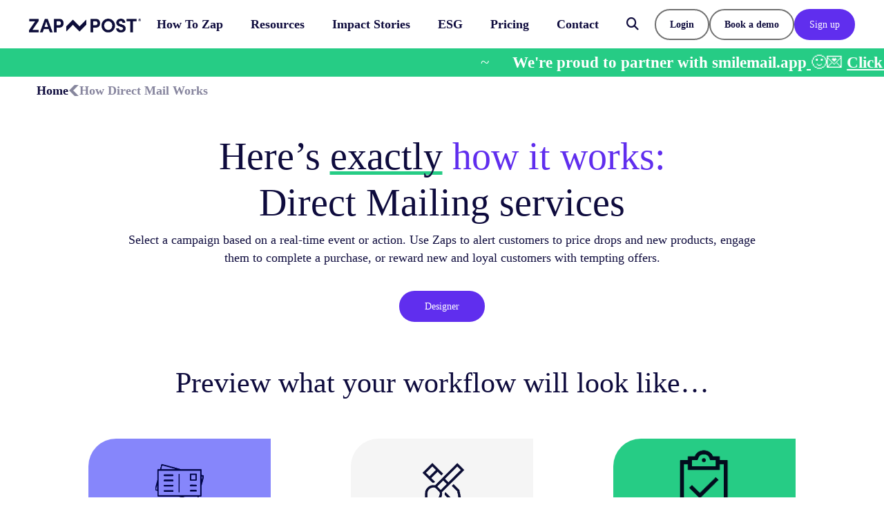

--- FILE ---
content_type: text/html; charset=utf-8
request_url: https://zappost.com/how-direct-mail-works/
body_size: 30522
content:





<!doctype html>
<html lang="en-GB">

<head>
    <!-- Required meta tags -->
    <meta charset="utf-8">
    <meta content='width=device-width, initial-scale=1, maximum-scale=1, user-scalable=no' name='viewport'>
    <meta name="description" content="Navigate success with strategic marketing using Direct Mail marketing. Discover our mass mailing services for businesses of all sizes.">
    <!-- Bootstrap CSS -->
    <link rel="icon" type="/media/rewkveje/fav-icon.png" href="/media/rewkveje/fav-icon.png" />
    <link rel="stylesheet" href="https://cdnjs.cloudflare.com/ajax/libs/tiny-slider/2.9.4/tiny-slider.css">
    <link rel="stylesheet" integrity="sha384-QWTKZyjpPEjISv5WaRU9OFeRpok6YctnYmDr5pNlyT2bRjXh0JMhjY6hW+ALEwIH" crossorigin="anonymous" href="https://cdn.jsdelivr.net/npm/bootstrap@5.3.3/dist/css/bootstrap.min.css">

    <link rel="stylesheet" href="https://fonts.cdnfonts.com/css/sofia-pro?styles=17636,17637,17630,17640,17631,17641,17632,17633,17634,17635,17638,17639,17628,17629">

    <link rel="stylesheet" async href="/css/style-redesign.css?v=FldpsGCXNtdZzokYC2IlIfgc12s1UUKtRHQLvODTG9M" />


    <title>Start Your Direct Mail Marketing Campaigns Now</title>

    <!-- Google Tag Manager -->
    <script>
        (function (w, d, s, l, i) {
            w[l] = w[l] || []; w[l].push({
                'gtm.start':
                    new Date().getTime(), event: 'gtm.js'
            }); var f = d.getElementsByTagName(s)[0],
                j = d.createElement(s), dl = l != 'dataLayer' ? '&l=' + l : ''; j.async = true; j.src =
                    'https://www.googletagmanager.com/gtm.js?id=' + i + dl; f.parentNode.insertBefore(j, f);
        })(window, document, 'script', 'dataLayer', 'GTM-KLPG5X87');</script>
    <!-- End Google Tag Manager -->


    <!-- Global site tag (gtag.js) - Google Analytics -->
    <script async src="https://www.googletagmanager.com/gtag/js?id=G-NQCHZ753BJ"></script>
    <script>
        window.dataLayer = window.dataLayer || [];
        function gtag() { dataLayer.push(arguments); }
        gtag('js', new Date());

        gtag('config', 'G-NQCHZ753BJ');
    </script>


    

    <!--[if lte IE 8]>
        <script charset="utf-8" type="text/javascript" src="//js.hsforms.net/forms/v2-legacy.js"></script>
        <![endif]-->
    <!--[if lte IE 8]>
        <script charset="utf-8" type="text/javascript" src="//js.hsforms.net/forms/v2-legacy.js"></script>
        <![endif]-->
    <script charset="utf-8" type="text/javascript" src="//js.hsforms.net/forms/shell.js"></script>
</head>

<body>
    <!-- Google Tag Manager (noscript) -->
    <noscript>
        <iframe src="https://www.googletagmanager.com/ns.html?id=GTM-KLPG5X87" height="0" width="0"
            style="display:none;visibility:hidden"></iframe>
    </noscript>
    <!-- End Google Tag Manager (noscript) -->

    <header>
        

<div class="navbackdrop">
</div>

<nav class="navbar navbar-expand-xl">

    <div class="container-fluid px-5">
        <button class="navbar-toggler" type="button" data-bs-toggle="offcanvas" href="#offCanvasMobileNav">
            <i class="fa-solid fa-bars fa-xl"></i>
        </button>
        <a class="navbar-brand mx-auto" href="/"><img alt="Zap Post Logo"
                src="/media/jwrab30v/site_logo.png" /></a>
        <button class="navbar-toggler" type="button" data-bs-toggle="offcanvas" href="#offCanvasSearch">
            <i class="fa-solid fa-magnifying-glass fa-xl"></i>
        </button>

        <div class="collapse navbar-collapse">
            <ul
                class="nav nav-pills mx-auto mb-2 mb-lg-0 justify-content-center gap-3 flex-nowrap flex-fill  text-nowrap">
                                <li class="nav-item dropdown">
                                    <a class="nav-link dropdown-toggle" href="#" role="button" data-bs-toggle="dropdown"
                                        aria-expanded="false">

                                        How To Zap
                                    </a>
                                    <ul class="dropdown-menu">
                                            <li><a class="dropdown-item" href="/how-direct-mail-works/">How Direct Mail Works</a></li>
                                            <li><a class="dropdown-item" href="/design-your-zap/">Design your Zap</a></li>
                                            <li><a class="dropdown-item" href="/faq/">FAQ</a></li>
                                    </ul>
                                </li>
                                <li class="nav-item dropdown">
                                    <a class="nav-link dropdown-toggle" href="#" role="button" data-bs-toggle="dropdown"
                                        aria-expanded="false">

                                        Resources
                                    </a>
                                    <ul class="dropdown-menu">
                                            <li><a class="dropdown-item" href="/academy/">Academy</a></li>
                                            <li><a class="dropdown-item" href="/blog/">Blog</a></li>
                                            <li><a class="dropdown-item" href="/partners-integrations/">Partners &amp; Integrations</a></li>
                                            <li><a class="dropdown-item" href="https://roadmap.zappost.com">Technology Roadmap</a></li>
                                            <li><a class="dropdown-item" href="https://userguide.zappost.com/">ZAP~POST User Guide</a></li>
                                            <li><a class="dropdown-item" href="/about/">About ZAP~POST</a></li>
                                    </ul>
                                </li>
                                <li class="nav-item">
                                    <a class="nav-link " aria-current="page"
                                        href=" /impact-stories/">Impact Stories</a>
                                </li>
                                <li class="nav-item">
                                    <a class="nav-link " aria-current="page"
                                        href=" /esg/">ESG</a>
                                </li>
                                <li class="nav-item dropdown">
                                    <a class="nav-link dropdown-toggle" href="#" role="button" data-bs-toggle="dropdown"
                                        aria-expanded="false">

                                        Pricing
                                    </a>
                                    <ul class="dropdown-menu">
                                            <li><a class="dropdown-item" href="/pricing/">Pricing</a></li>
                                            <li><a class="dropdown-item" href="/pricing-wizard/">Pricing Wizard</a></li>
                                    </ul>
                                </li>
                                <li class="nav-item">
                                    <a class="nav-link " aria-current="page"
                                        href=" /contact/">Contact</a>
                                </li>



                <li class="nav-item">
                    <a class="nav-link" data-bs-toggle="offcanvas" data-bs-target="#offCanvasSearch"
                        href="#offCanvasSearch"><i class="fa fa-magnifying-glass"></i></a>
                </li>

            </ul>
            <div class="d-flex flex-grow-0 gap-3 text-nowrap">
                <a class="w-100 btn btn-pt-small btn-white"
                    href="https://account.zappost.com/account/login/">Login</a>
                <a class="w-100 btn btn-pt-small btn-white"
                    href="/book-a-demo/">Book a demo</a>
                <a class="w-100 btn  btn-pt-small btn-purple"
                    href="/sign-up/">Sign up</a>
            </div>
        </div>
    </div>
</nav>

<div class="offcanvas offcanvas-start" tabindex="-1" id="offCanvasMobileNav" aria-labelledby="offcanvasExampleLabel">
    <div class="mobile-nav">
        <div type="button" class="  m-4" data-bs-dismiss="offcanvas" aria-label="Close">
            <i class="fas fa-xmark fa-2xl"></i>
        </div>


        <ul class="mobile-links-tiered " style="border-bottom: 2px solid var(--dark-blue-colour);">

            <li class="fw-bold position-relative px-4">
                <a class="stretched-link" aria-current="page"
                    href="/sign-up/">Sign up <i class="fa link-arrow"></i></a>
            </li>
            <li class="fw-bold position-relative mb-3">
                <a class="stretched-link px-4" aria-current="page"
                    href="https://account.zappost.com/account/login/">Login <i class="fa link-arrow"></i></a>
            </li>
        </ul>


        <ul class="mobile-links-tiered mt-4">

                            <li class="link-heading px-4" href="#" role="button" data-bs-toggle="dropdown" aria-expanded="false">
                                How To Zap
                            </li>
                                <li class="fw-normal">
                                    <a class="stretched-link px-5" href="/how-direct-mail-works/">How Direct Mail Works <i class="fas link-arrow"></i></a>


                                </li>
                                <li class="fw-normal">
                                    <a class="stretched-link px-5" href="/design-your-zap/">Design your Zap <i class="fas link-arrow"></i></a>


                                </li>
                                <li class="fw-normal">
                                    <a class="stretched-link px-5" href="/faq/">FAQ <i class="fas link-arrow"></i></a>


                                </li>
                                <li class="fw-normal">
                                    <a class="stretched-link px-5" href="/partners-integrations/">Integrations <i class="fas link-arrow"></i></a>


                                </li>
                            <li class="link-heading px-4" href="#" role="button" data-bs-toggle="dropdown" aria-expanded="false">
                                Resources
                            </li>
                                <li class="fw-normal">
                                    <a class="stretched-link px-5" href="/academy/">Academy <i class="fas link-arrow"></i></a>


                                </li>
                                <li class="fw-normal">
                                    <a class="stretched-link px-5" href="/partners-integrations/">Partners &amp; Integrations <i class="fas link-arrow"></i></a>


                                </li>
                                <li class="fw-normal">
                                    <a class="stretched-link px-5" href="/blog/">Blog <i class="fas link-arrow"></i></a>


                                </li>
                                <li class="fw-normal">
                                    <a class="stretched-link px-5" href="/about/">About ZAP~POST <i class="fas link-arrow"></i></a>


                                </li>
                            <li class="link-heading px-4">
                                <a class="  stretched-link" aria-current="page"
                                    href=" /impact-stories/">Impact Stories <i class="fas link-arrow"></i></a>
                            </li>
                            <li class="link-heading px-4">
                                <a class="  stretched-link" aria-current="page"
                                    href=" /esg/">ESG <i class="fas link-arrow"></i></a>
                            </li>
                            <li class="link-heading px-4" href="#" role="button" data-bs-toggle="dropdown" aria-expanded="false">
                                Pricing
                            </li>
                                <li class="fw-normal">
                                    <a class="stretched-link px-5" href="/pricing/">Pricing <i class="fas link-arrow"></i></a>


                                </li>
                                <li class="fw-normal">
                                    <a class="stretched-link px-5" href="/pricing-wizard/">Pricing Wizard <i class="fas link-arrow"></i></a>


                                </li>
                            <li class="link-heading px-4">
                                <a class="  stretched-link" aria-current="page"
                                    href=" /contact/">Contact <i class="fas link-arrow"></i></a>
                            </li>
        </ul>
    </div>
</div>


<div class="offcanvas" tabindex="-1" id="offCanvasSearch" aria-labelledby="offcanvasExampleLabel">

    <div class="offcanvas-body pt-5">
        <div class="row justify-content-center">
            <div class="col-md-6">
                <div class="search_box d-flex bg-white rounded-pill">
                    <input type="text" autocomplete="off"
                        class="input_box text-center flex-fill bg-transparent border-0  outline-0 p-2 "
                        placeholder="Type your search query here" id="query" name="query" />
                    <div class="d-flex flex-column px-4 justify-content-center">
                        <i class="fa fa-2xl fa-magnifying-glass" role="button"></i>
                    </div>
                </div>
                <div class="search_details">
                </div>
            </div>
        </div>

    </div>
</div>
    </header>
    <main class="main">
        <section>

                



        <div id="siteAnnouncementBanner" class="siteAnnouncementBanner">
            <div class="siteAnnouncementBannerItem">
                <span class="siteAnnouncementBannerSeparator"> ~ </span>
<p><a href="https://smilemail.app/"><strong>We're proud to partner with smilemail.app </strong>&nbsp;</a>🙂💌 <a href="https://smilemail.app/">Click HERE to send a free postcard today &amp; brighten up someone's day!</a></p> <span class="siteAnnouncementBannerSeparator"> ~ </span>
            </div>
        </div>


                




    <div class="d-none d-md-flex breadcrumb">
        <div class="container-fluid mx-5 my-2 d-flex align-items-center gap-2">

                    <a class="breadcrumb-link  breadcrumb-home" href="/">Home</a> <span class="breadcrumb-arrow"></span>
                <span class="breadcrumb-link">How Direct Mail Works</span>
        </div>

    </div>


            
        </section>


        
<section class="my-5">
    <div class="container-md">
        <div class="row justify-content-center text-center">
            <div class="col-md-10">
               <h1><span class="display-3">Here’s <span class="green-underline">exactly</span> <span class="purple-text">how it works:<br></span></span><span class="display-3">Direct Mailing services</span><span class="display-3 fw-normal"><span class="purple-text"><br></span></span></h1>
<p><span class="display-9">Select a campaign based on a real-time event or action. Use Zaps to alert customers to price drops and new products, </span><span class="display-9">engage</span><span class="display-9"> them to complete a purchase, or reward new and loyal customers with tempting offers.</span></p>
            </div>

                <div class="text-center my-4">
                    <a class="btn btn-purple" href="/designer/">Designer</a>
                </div>
        </div>
    </div>
</section>

<section class="my-5">
    <div class="container-md">
        <div class="row justify-content-center text-center">
            <div class="col-md-10 ">
                <p><span class="fw-normal display-5">Preview what your workflow will look like…</span></p>
            </div>
        </div>
    </div>
</section>

<div class="container-md my-5">
    <div class="row">
        <div class="col-12">
            <div class="how-it-works-flow">
                

<div class="row justify-content-center align-items-center">

<div class=" col-md-3 ">
    <div class="workflow-item blip-card  light-purple-bg overflow-hidden d-flex flex-column p-3">

        <div class="blip-image  text-center">
                <img alt="" src="/media/qs1hurop/campaigns-2x.png" />
        </div>
        <div class="blip-content  p-3  fw-bold text-center flex-fill">
            <p><span class="fw-light">Select a plan, choose a Zap template and select a campaign.&nbsp; Or start from scratch if you're feeling brave.</span></p>
        </div>
    </div>
</div>            <div class="col-md-1  col-12">
                <div class="d-flex justify-content-center align-items-center p-4">
                    <img alt="Workflow direction arrow" class="rotate-90-right" src="/images/assets/arrow.png" />
                </div>
            </div>

<div class=" col-md-3 ">
    <div class="workflow-item blip-card  grey-bg overflow-hidden d-flex flex-column p-3">

        <div class="blip-image  text-center">
                <img alt="" src="/media/dlehchvz/screenshot-2024-03-12-at-71252-pm-2x.png" />
        </div>
        <div class="blip-content  p-3  fw-bold text-center flex-fill">
            <p><span class="fw-light">Create your designs, add personalisation and see your campaign take shape!</span></p>
        </div>
    </div>
</div>            <div class="col-md-1  col-12">
                <div class="d-flex justify-content-center align-items-center p-4">
                    <img alt="Workflow direction arrow" class="rotate-90-right" src="/images/assets/arrow.png" />
                </div>
            </div>

<div class=" col-md-3 ">
    <div class="workflow-item blip-card  green-bg overflow-hidden d-flex flex-column p-3">

        <div class="blip-image  text-center">
                <img alt="" src="/media/spzfauji/screenshot-2024-03-12-at-70726-pm-2x.png" />
        </div>
        <div class="blip-content  p-3  fw-bold text-center flex-fill">
            <p><span class="fw-light">Happy? Sign off the proofs. Hit ‘publish’ and let’s get this show on the road...</span></p>
        </div>
    </div>
</div></div>


<div class="row justify-content-center align-items-center align-items-center">

    <div class="col-md-8">

    </div>
    <div class="col-md-3">
        <div class="d-flex justify-content-center align-items-center p-4">
            <img alt="Workflow direction arrow" class="rotate-180" src="/images/assets/arrow.png" />

        </div>
    </div>
</div>


<div class="row flex-column-reverse flex-md-row justify-content-center align-items-center">





<div class=" col-md-3 ">
    <div class="workflow-item blip-card  green-bg overflow-hidden d-flex flex-column p-3">

        <div class="blip-image  text-center">
                <img alt="" src="/media/bgckqaml/connect-2x.png" />
        </div>
        <div class="blip-content  p-3  fw-bold text-center flex-fill">
            <p><span class="fw-light">Easily integrate with your existing CRM or CDP system, and measure the impact of each ZAP. Success!</span></p>
        </div>
    </div>
</div>            <div class="col-md-1 ">
                <div class="d-flex justify-content-center align-items-center p-4">
                    <img alt="Workflow direction arrow" class="rotate-90-left" src="/images/assets/arrow.png" />

                </div>
            </div>

<div class=" col-md-3 ">
    <div class="workflow-item blip-card  light-purple-bg overflow-hidden d-flex flex-column p-3">

        <div class="blip-image  text-center">
                <img alt="" src="/media/csydep2v/screenshot-2024-03-12-at-71106-pm-2x.png" />
        </div>
        <div class="blip-content  p-3  fw-bold text-center flex-fill">
            <p><span class="fw-light">A ZAP is sent to each recipient when they meet your campaign criteria. We print and post!</span></p>
        </div>
    </div>
</div>            <div class="col-md-1 ">
                <div class="d-flex justify-content-center align-items-center p-4">
                    <img alt="Workflow direction arrow" class="rotate-90-left" src="/images/assets/arrow.png" />

                </div>
            </div>

<div class=" col-md-3 ">
    <div class="workflow-item blip-card  grey-bg overflow-hidden d-flex flex-column p-3">

        <div class="blip-image  text-center">
                <img alt="" src="/media/wqih3gl2/screenshot-2024-03-12-at-70036-pm-2x.png" />
        </div>
        <div class="blip-content  p-3  fw-bold text-center flex-fill">
            <p><span class="fw-light">Submit your data. This powers any personal text or dynamic imagery and is your golden list of recipients.</span></p>
        </div>
    </div>
</div></div>
            </div>
        </div>
    </div>
</div>

<section class="mt-5 py-5 grey-bg">
    <div class="container-md">
        <div class="row justify-content-center text-center">
            <div class="col-md-10 text-center ">
                <p><span class="display-5 fw-normal">Goodbye <span class="green-underline">bulk send-to-all</span> campaigns </span></p>
<p><span class="display-5 fw-normal">Hello relevant, personal, and timely drops,<br>landing&nbsp;<span class="purple-text">your brand in their hands</span> at the perfect time</span></p>
            </div>
        </div>
    </div>
</section>



<section id="howit" class="container-fluid dark-purple-bg py-5 ">

    <div class="row text-center justify-content-center mb-5 text-center">
        <div class=" ">
            <p><span class="display-5">It all starts with <span class="green-text">campaigns</span></span></p>
<p>&nbsp;</p>
<p><span class="display-5 display-9">Select a sector below to see how our members love to use ZAP~POST…</span></p>
        </div>
    </div>

    <div class="row text-center justify-content-center">
   
        <div class="col-12 col-md-4 mx-auto">

            <div class="dropdown w-100 sector-dropdown fw-bold display-9" tabindex="0">
                <button id="sector-selector-btn" class="btn btn-white dropdown-toggle w-100 z-2  position-relative fw-bold display-9" type="button" aria-expanded="false">
                    <i class="fa fa-chevron-down "></i> <span id="selected-sector">Select your sector</span>
                </button>
                <ul class="dropdown-menu w-100  z-1 white-bg" role="tablist">
                    <li class="d-none py-0 active" type="button" role="tab" data-bs-toggle="tab" data-bs-target="#sector-default"><span class="dropdown-item fw-bold display-9">Default</span></li>
                        <li class="py-0 " type="button" role="tab" data-bs-toggle="tab" data-bs-target="#sector-11a9a91b-6476-45c4-91b0-068201c4eb20"><span class="dropdown-item py-2 fw-bold display-9">Automotive</span></li>
                        <li class="py-0 " type="button" role="tab" data-bs-toggle="tab" data-bs-target="#sector-07ae8d93-b498-4cdf-b148-09493cfab32c"><span class="dropdown-item py-2 fw-bold display-9">Charities and Non-Profit</span></li>
                        <li class="py-0 " type="button" role="tab" data-bs-toggle="tab" data-bs-target="#sector-a419f028-e4c0-46ce-ab29-b278f4633e4b"><span class="dropdown-item py-2 fw-bold display-9">Finance &amp; Insurance</span></li>
                        <li class="py-0 " type="button" role="tab" data-bs-toggle="tab" data-bs-target="#sector-3ff325f1-3125-4611-80ee-0b5b20242c02"><span class="dropdown-item py-2 fw-bold display-9">E-Commerce</span></li>
                        <li class="py-0 " type="button" role="tab" data-bs-toggle="tab" data-bs-target="#sector-e0e26f90-786c-4882-9e9e-0dfa4734d4ab"><span class="dropdown-item py-2 fw-bold display-9">Healthcare &amp; Wellbeing</span></li>
                        <li class="py-0 " type="button" role="tab" data-bs-toggle="tab" data-bs-target="#sector-14073602-ab8f-4bec-b1e2-71e38d16b972"><span class="dropdown-item py-2 fw-bold display-9">Property &amp; Home</span></li>
                        <li class="py-0 " type="button" role="tab" data-bs-toggle="tab" data-bs-target="#sector-b043ea8f-4128-4f91-9351-7b5ef3148011"><span class="dropdown-item py-2 fw-bold display-9">Travel &amp; Events</span></li>
                        <li class="py-0 " type="button" role="tab" data-bs-toggle="tab" data-bs-target="#sector-dcf89812-f62b-47aa-af38-c32d40e3f66a"><span class="dropdown-item py-2 fw-bold display-9">Utilities</span></li>
                        <li class="py-0 " type="button" role="tab" data-bs-toggle="tab" data-bs-target="#sector-b5d3867b-04ef-41bf-a0f9-6c40c3ec1780"><span class="dropdown-item py-2 fw-bold display-9">Veterinary</span></li>
                        <li class="py-0 " type="button" role="tab" data-bs-toggle="tab" data-bs-target="#sector-d3185a39-a344-410c-b8ee-f7e5b2c95467"><span class="dropdown-item py-2 fw-bold display-9">Other</span></li>
                </ul>
            </div>
        </div>
    </div>



    <div class="row">



        <div class="tab-content col-12 ">


            <div class=" tab-pane fade active show" id="sector-default" role="tabpanel" aria-labelledby="home-tab" tabindex="0">
            
             </div>
                <div class=" tab-pane fade " id="sector-11a9a91b-6476-45c4-91b0-068201c4eb20" role="tabpanel" aria-labelledby="home-tab" tabindex="0">


                    <div id="carouselExampleFade-11a9a91b-6476-45c4-91b0-068201c4eb20" class="carousel slide d-block d-md-none  my-5">
                        <div class="carousel-inner">

                            
                                    <div data-key="26213abf-3e64-4f79-902b-87f74326e152" class="carousel-item active" data-front-image="/media/afnpzuuj/zap-automotive_-finance_lease-renewal-easymailer_page-0002.jpg" data-back-image="/media/rx5phn34/zap-automotive_-finance_lease-renewal-easymailer_page-0001.jpg">

                                        <div class="p-3 carousel-how-box how-box h-100 blip-border white-bg " role="button">

                                            <img style="height: 77px; max-height: 77px" src="/media/sbppch3j/automotive_reminder.svg" class="img-fluid" alt="Automotive Reminder Icon">
                                            <small class="text-hilight d-block"> ENGAGE</small>
                                            <div class="display-9 fw-bold my-3">
                                                Custom Preferences
                                            </div>
                                            <div>
                                                Send personalised zaps to engage your customers based on past purchases, lease and service plan expiries and enquiries that were left in limbo, encouraging them to get in touch.
                                            </div>
                                        </div>
                                    </div>
                                    <div data-key="50c66379-1d70-4875-bbd4-bedc31224050" class="carousel-item " data-front-image="/media/1fgbapog/zap-automotive_-breakdown_existing_page-0002.jpg" data-back-image="/media/qhui0mhz/zap-automotive_-breakdown_existing_page-0001.jpg">

                                        <div class="p-3 carousel-how-box how-box h-100 blip-border white-bg " role="button">

                                            <img style="height: 77px; max-height: 77px" src="/media/t13frrlu/automotive_new.svg" class="img-fluid" alt="Automotive New Product Icon">
                                            <small class="text-hilight d-block"> ALERT</small>
                                            <div class="display-9 fw-bold my-3">
                                                New Customer
                                            </div>
                                            <div>
                                                Welcome valued new customers and alert them to your full range of vehicle models (new and used) and purchasing deals. Extend the new relationship with value added insurance products &amp; supplementary services.
                                            </div>
                                        </div>
                                    </div>
                                    <div data-key="252bbb21-3f2b-4bd2-809d-746c20c856af" class="carousel-item " data-front-image="/media/glxfqzbn/zap-automotive_-new-model_existing_page-0002.jpg" data-back-image="/media/5x1j4vwf/zap-automotive_-new-model_existing_page-0001.jpg">

                                        <div class="p-3 carousel-how-box how-box h-100 blip-border white-bg " role="button">

                                            <img style="height: 77px; max-height: 77px" src="/media/sbppch3j/automotive_reminder.svg" class="img-fluid" alt="Automotive Reminder Icon">
                                            <small class="text-hilight d-block"> ALERT</small>
                                            <div class="display-9 fw-bold my-3">
                                                Events sales &amp; aftersales
                                            </div>
                                            <div>
                                                Let your CRM connect with ZAP~POST to alert your customers to forthcoming events and/or send confirmation Zaps with revenue generating personalised ads 
                                            </div>
                                        </div>
                                    </div>
                                    <div data-key="0d44a78d-791b-48f9-95a3-3fb24af40082" class="carousel-item " data-front-image="/media/gqkovait/zap-automotive_-reminders_mot_page-0002.jpg" data-back-image="/media/qdunq1ko/zap-automotive_-reminders_mot_page-0001.jpg">

                                        <div class="p-3 carousel-how-box how-box h-100 blip-border white-bg " role="button">

                                            <img style="height: 77px; max-height: 77px" src="/media/zh4en5e0/automotive_breakdown.svg" class="img-fluid" alt="Automotive Breakdown Icon">
                                            <small class="text-hilight d-block"> ENGAGE</small>
                                            <div class="display-9 fw-bold my-3">
                                                Cross Sell &amp; Up Sell
                                            </div>
                                            <div>
                                                Timing and relevance is key to both your campaign success and appreciative customers. Cross-category campaigns and in-category upsell deliver high conversion metrics. 
                                            </div>
                                        </div>
                                    </div>


                        </div>

                        <div class="d-flex justify-content-center my-5 gap-5">
                            <button class="rounded-circle btn btn-green carousel-button" type="button" data-bs-target="#carouselExampleFade-11a9a91b-6476-45c4-91b0-068201c4eb20" data-bs-slide="prev">

                                <span class="p-4"> <img class="rotate-90-left" alt="Previous sector campagin button image" src="/images/assets/arrow.png" /></span>
                            </button>
                            <button class="rounded-circle btn btn-green carousel-button" type="button" data-bs-target="#carouselExampleFade-11a9a91b-6476-45c4-91b0-068201c4eb20" data-bs-slide="next">

                                <span class="p-4"> <img class="rotate-90-right" alt="Next sector campagin button image" src="/images/assets/arrow.png" /></span>
                            </button>
                        </div>
                    </div>

                    <div class="row g-md-4 d-none d-md-flex  my-5">
                                <div class=" how-box-wrapper  col-md-3 ">
                                    <div data-key="26213abf-3e64-4f79-902b-87f74326e152" class="p-3 how-box h-100 blip-border white-bg  active" role="button" data-front-image="/media/afnpzuuj/zap-automotive_-finance_lease-renewal-easymailer_page-0002.jpg" data-back-image="/media/rx5phn34/zap-automotive_-finance_lease-renewal-easymailer_page-0001.jpg">

                                        <img style="height: 77px; max-height: 77px" src="/media/sbppch3j/automotive_reminder.svg" class="img-fluid" alt="Automotive Reminder Icon">
                                        <small class="text-hilight d-block my-3"> ENGAGE</small>
                                        <h4 class="fw-bold text-theme">
                                            Custom Preferences
                                        </h4>

                                        <div>
                                        Send personalised zaps to engage your customers based on past purchases, lease and service plan expiries and enquiries that were left in limbo, encouraging them to get in touch.
                                        </div>
                                    </div>
                                </div>
                                <div class=" how-box-wrapper  col-md-3 ">
                                    <div data-key="50c66379-1d70-4875-bbd4-bedc31224050" class="p-3 how-box h-100 blip-border white-bg  " role="button" data-front-image="/media/1fgbapog/zap-automotive_-breakdown_existing_page-0002.jpg" data-back-image="/media/qhui0mhz/zap-automotive_-breakdown_existing_page-0001.jpg">

                                        <img style="height: 77px; max-height: 77px" src="/media/t13frrlu/automotive_new.svg" class="img-fluid" alt="Automotive New Product Icon">
                                        <small class="text-hilight d-block my-3"> ALERT</small>
                                        <h4 class="fw-bold text-theme">
                                            New Customer
                                        </h4>

                                        <div>
                                        Welcome valued new customers and alert them to your full range of vehicle models (new and used) and purchasing deals. Extend the new relationship with value added insurance products &amp; supplementary services.
                                        </div>
                                    </div>
                                </div>
                                <div class=" how-box-wrapper  col-md-3 ">
                                    <div data-key="252bbb21-3f2b-4bd2-809d-746c20c856af" class="p-3 how-box h-100 blip-border white-bg  " role="button" data-front-image="/media/glxfqzbn/zap-automotive_-new-model_existing_page-0002.jpg" data-back-image="/media/5x1j4vwf/zap-automotive_-new-model_existing_page-0001.jpg">

                                        <img style="height: 77px; max-height: 77px" src="/media/sbppch3j/automotive_reminder.svg" class="img-fluid" alt="Automotive Reminder Icon">
                                        <small class="text-hilight d-block my-3"> ALERT</small>
                                        <h4 class="fw-bold text-theme">
                                            Events sales &amp; aftersales
                                        </h4>

                                        <div>
                                        Let your CRM connect with ZAP~POST to alert your customers to forthcoming events and/or send confirmation Zaps with revenue generating personalised ads 
                                        </div>
                                    </div>
                                </div>
                                <div class=" how-box-wrapper  col-md-3 ">
                                    <div data-key="0d44a78d-791b-48f9-95a3-3fb24af40082" class="p-3 how-box h-100 blip-border white-bg  " role="button" data-front-image="/media/gqkovait/zap-automotive_-reminders_mot_page-0002.jpg" data-back-image="/media/qdunq1ko/zap-automotive_-reminders_mot_page-0001.jpg">

                                        <img style="height: 77px; max-height: 77px" src="/media/zh4en5e0/automotive_breakdown.svg" class="img-fluid" alt="Automotive Breakdown Icon">
                                        <small class="text-hilight d-block my-3"> ENGAGE</small>
                                        <h4 class="fw-bold text-theme">
                                            Cross Sell &amp; Up Sell
                                        </h4>

                                        <div>
                                        Timing and relevance is key to both your campaign success and appreciative customers. Cross-category campaigns and in-category upsell deliver high conversion metrics. 
                                        </div>
                                    </div>
                                </div>

                    </div>
                </div>
                <div class=" tab-pane fade " id="sector-07ae8d93-b498-4cdf-b148-09493cfab32c" role="tabpanel" aria-labelledby="home-tab" tabindex="0">


                    <div id="carouselExampleFade-07ae8d93-b498-4cdf-b148-09493cfab32c" class="carousel slide d-block d-md-none  my-5">
                        <div class="carousel-inner">

                            
                                    <div data-key="b0035ffe-fbf9-4828-ad35-087d1b0dbdcd" class="carousel-item active" data-front-image="/media/airoskpq/zap-charities_legacy_0002.jpg" data-back-image="/media/3wwhcswh/zap-charities_legacy_0001.jpg">

                                        <div class="p-3 carousel-how-box how-box h-100 blip-border white-bg " role="button">

                                            <img style="height: 77px; max-height: 77px" src="/media/giub5uir/charities_existing.png" class="img-fluid" alt="Charities Existing Doner Zap Icon">
                                            <small class="text-hilight d-block"> REWARD</small>
                                            <div class="display-9 fw-bold my-3">
                                                Legacy Donor
                                            </div>
                                            <div>
                                                Recognise &amp; celebrate the anniversary of existing subscription based donors. Encourage subscription increase or peer-to-peer sharing.
                                            </div>
                                        </div>
                                    </div>
                                    <div data-key="18687d8d-830b-4652-9fa4-79db2b2d71fb" class="carousel-item " data-front-image="/media/5yidp3mz/zap-charities_new-0002.jpg" data-back-image="/media/ff2hlib4/zap-charities_new-0001.jpg">

                                        <div class="p-3 carousel-how-box how-box h-100 blip-border white-bg " role="button">

                                            <img style="height: 77px; max-height: 77px" src="/media/4xjfbzti/charities_new.png" class="img-fluid" alt="Charities New Doner Zap Icon">
                                            <small class="text-hilight d-block"> ENGAGE</small>
                                            <div class="display-9 fw-bold my-3">
                                                New Donor
                                            </div>
                                            <div>
                                                Let new donors feel valued and appreciated. Knowledge-share to encourage greater affinity to the cause or project.
                                            </div>
                                        </div>
                                    </div>
                                    <div data-key="b36dc38d-c924-491b-ada0-6d6d51d00a72" class="carousel-item " data-front-image="/media/t4jdw2ji/zap-charities_vip_easymailer-0002.jpg" data-back-image="/media/xordl45o/zap-charities_vip_easymailer-0001.jpg">

                                        <div class="p-3 carousel-how-box how-box h-100 blip-border white-bg " role="button">

                                            <img style="height: 77px; max-height: 77px" src="/media/xo5la2lz/charities_vip.png" class="img-fluid" alt="Charities VIP Doner Zap Icon">
                                            <small class="text-hilight d-block"> ENGAGE</small>
                                            <div class="display-9 fw-bold my-3">
                                                High Giver (VIP) Donor
                                            </div>
                                            <div>
                                                High value givers need special attention. Equate gift value to cause impact (programmatically of course) and let them know how important they are.
                                            </div>
                                        </div>
                                    </div>
                                    <div data-key="a826f39d-240c-462b-9783-80836df40aee" class="carousel-item " data-front-image="/media/grejscza/zap-charities_lapsed-0002.jpg" data-back-image="/media/2bhnaoni/zap-charities_lapsed-0001.jpg">

                                        <div class="p-3 carousel-how-box how-box h-100 blip-border white-bg " role="button">

                                            <img style="height: 77px; max-height: 77px" src="/media/bzgfpadd/charities_lapsed.png" class="img-fluid" alt="Charities Lapsed Doner Zap Icon">
                                            <small class="text-hilight d-block"> ENGAGE</small>
                                            <div class="display-9 fw-bold my-3">
                                                Lapsed Donor
                                            </div>
                                            <div>
                                                Re-engage past donors. Remind them of their last gift and encourage a repeat gift of equal value. ZAPs containing QR codes with embedded gift values encourage immediate response.
                                            </div>
                                        </div>
                                    </div>


                        </div>

                        <div class="d-flex justify-content-center my-5 gap-5">
                            <button class="rounded-circle btn btn-green carousel-button" type="button" data-bs-target="#carouselExampleFade-07ae8d93-b498-4cdf-b148-09493cfab32c" data-bs-slide="prev">

                                <span class="p-4"> <img class="rotate-90-left" alt="Previous sector campagin button image" src="/images/assets/arrow.png" /></span>
                            </button>
                            <button class="rounded-circle btn btn-green carousel-button" type="button" data-bs-target="#carouselExampleFade-07ae8d93-b498-4cdf-b148-09493cfab32c" data-bs-slide="next">

                                <span class="p-4"> <img class="rotate-90-right" alt="Next sector campagin button image" src="/images/assets/arrow.png" /></span>
                            </button>
                        </div>
                    </div>

                    <div class="row g-md-4 d-none d-md-flex  my-5">
                                <div class=" how-box-wrapper  col-md-3 ">
                                    <div data-key="b0035ffe-fbf9-4828-ad35-087d1b0dbdcd" class="p-3 how-box h-100 blip-border white-bg  active" role="button" data-front-image="/media/airoskpq/zap-charities_legacy_0002.jpg" data-back-image="/media/3wwhcswh/zap-charities_legacy_0001.jpg">

                                        <img style="height: 77px; max-height: 77px" src="/media/giub5uir/charities_existing.png" class="img-fluid" alt="Charities Existing Doner Zap Icon">
                                        <small class="text-hilight d-block my-3"> REWARD</small>
                                        <h4 class="fw-bold text-theme">
                                            Legacy Donor
                                        </h4>

                                        <div>
                                        Recognise &amp; celebrate the anniversary of existing subscription based donors. Encourage subscription increase or peer-to-peer sharing.
                                        </div>
                                    </div>
                                </div>
                                <div class=" how-box-wrapper  col-md-3 ">
                                    <div data-key="18687d8d-830b-4652-9fa4-79db2b2d71fb" class="p-3 how-box h-100 blip-border white-bg  " role="button" data-front-image="/media/5yidp3mz/zap-charities_new-0002.jpg" data-back-image="/media/ff2hlib4/zap-charities_new-0001.jpg">

                                        <img style="height: 77px; max-height: 77px" src="/media/4xjfbzti/charities_new.png" class="img-fluid" alt="Charities New Doner Zap Icon">
                                        <small class="text-hilight d-block my-3"> ENGAGE</small>
                                        <h4 class="fw-bold text-theme">
                                            New Donor
                                        </h4>

                                        <div>
                                        Let new donors feel valued and appreciated. Knowledge-share to encourage greater affinity to the cause or project.
                                        </div>
                                    </div>
                                </div>
                                <div class=" how-box-wrapper  col-md-3 ">
                                    <div data-key="b36dc38d-c924-491b-ada0-6d6d51d00a72" class="p-3 how-box h-100 blip-border white-bg  " role="button" data-front-image="/media/t4jdw2ji/zap-charities_vip_easymailer-0002.jpg" data-back-image="/media/xordl45o/zap-charities_vip_easymailer-0001.jpg">

                                        <img style="height: 77px; max-height: 77px" src="/media/xo5la2lz/charities_vip.png" class="img-fluid" alt="Charities VIP Doner Zap Icon">
                                        <small class="text-hilight d-block my-3"> ENGAGE</small>
                                        <h4 class="fw-bold text-theme">
                                            High Giver (VIP) Donor
                                        </h4>

                                        <div>
                                        High value givers need special attention. Equate gift value to cause impact (programmatically of course) and let them know how important they are.
                                        </div>
                                    </div>
                                </div>
                                <div class=" how-box-wrapper  col-md-3 ">
                                    <div data-key="a826f39d-240c-462b-9783-80836df40aee" class="p-3 how-box h-100 blip-border white-bg  " role="button" data-front-image="/media/grejscza/zap-charities_lapsed-0002.jpg" data-back-image="/media/2bhnaoni/zap-charities_lapsed-0001.jpg">

                                        <img style="height: 77px; max-height: 77px" src="/media/bzgfpadd/charities_lapsed.png" class="img-fluid" alt="Charities Lapsed Doner Zap Icon">
                                        <small class="text-hilight d-block my-3"> ENGAGE</small>
                                        <h4 class="fw-bold text-theme">
                                            Lapsed Donor
                                        </h4>

                                        <div>
                                        Re-engage past donors. Remind them of their last gift and encourage a repeat gift of equal value. ZAPs containing QR codes with embedded gift values encourage immediate response.
                                        </div>
                                    </div>
                                </div>

                    </div>
                </div>
                <div class=" tab-pane fade " id="sector-a419f028-e4c0-46ce-ab29-b278f4633e4b" role="tabpanel" aria-labelledby="home-tab" tabindex="0">


                    <div id="carouselExampleFade-a419f028-e4c0-46ce-ab29-b278f4633e4b" class="carousel slide d-block d-md-none  my-5">
                        <div class="carousel-inner">

                            
                                    <div data-key="170684ed-dca8-42ae-9f0a-964c4fefb3e9" class="carousel-item active" data-front-image="/media/h2ifbugn/zap-finance_home-insurance_renewal-reminder_page-0002.jpg" data-back-image="/media/htada1kw/zap-finance_home-insurance_renewal-reminder_page-0001.jpg">

                                        <div class="p-3 carousel-how-box how-box h-100 blip-border white-bg " role="button">

                                            <img style="height: 77px; max-height: 77px" src="/media/5l4ppvx4/insurance_reminder.svg" class="img-fluid" alt="Insurance Reminder Icon">
                                            <small class="text-hilight d-block"> ALERT</small>
                                            <div class="display-9 fw-bold my-3">
                                                Renewal Campaigns
                                            </div>
                                            <div>
                                                Alert customers to pending renewals and engage them with personalised value-add insurance options.  Reward your customers based on longevity and history to deliver higher retention rates.
                                            </div>
                                        </div>
                                    </div>
                                    <div data-key="583a8756-bfca-4862-8fff-3ad4c5e9ba96" class="carousel-item " data-front-image="/media/bmtfb2ix/zap-easymailer-finance_health-insurance_new-customer_page-0001.jpg" data-back-image="/media/o1kje24r/zap-easymailer-finance_health-insurance_new-customer_page-0002.jpg">

                                        <div class="p-3 carousel-how-box how-box h-100 blip-border white-bg " role="button">

                                            <img style="height: 77px; max-height: 77px" src="/media/d00hc3fz/insurance_new.svg" class="img-fluid" alt="Insurance New Customer Icon">
                                            <small class="text-hilight d-block"> ALERT</small>
                                            <div class="display-9 fw-bold my-3">
                                                New Customer
                                            </div>
                                            <div>
                                                Welcome valued new customers and alert them to your full range of products &amp; services.  Extend the new relationship with value added insurance products &amp; peripheral services.
                                            </div>
                                        </div>
                                    </div>
                                    <div data-key="279ce0fb-a813-49df-9d5d-531ca673d128" class="carousel-item " data-front-image="/media/053jp3qu/zap-finance_vehicle-insurance_multi_page-0002.jpg" data-back-image="/media/jhcd1d3m/zap-finance_vehicle-insurance_multi_page-0001.jpg">

                                        <div class="p-3 carousel-how-box how-box h-100 blip-border white-bg " role="button">

                                            <img style="height: 77px; max-height: 77px" src="/media/5l4ppvx4/insurance_reminder.svg" class="img-fluid" alt="Insurance Reminder Icon">
                                            <small class="text-hilight d-block"> ENGAGE</small>
                                            <div class="display-9 fw-bold my-3">
                                                QR code Quotes
                                            </div>
                                            <div>
                                                Let your CRM connect with ZAP~POST to inform your customers, using personalised QR codes to drive them back online. Embed car registrations, Customer IDs or Postcode data to instantly engage every customer.
                                            </div>
                                        </div>
                                    </div>
                                    <div data-key="1d99345d-7bd9-4eb4-8e1d-fdeddf1d3e04" class="carousel-item " data-front-image="/media/yovpp5ma/zap-finance_travel-insurance_cross-sell_page-0002.jpg" data-back-image="/media/4dcpds2f/zap-finance_travel-insurance_cross-sell_page-0001.jpg">

                                        <div class="p-3 carousel-how-box how-box h-100 blip-border white-bg " role="button">

                                            <img style="height: 77px; max-height: 77px" src="/media/pzlp0joa/insurance_crosssell.svg" class="img-fluid" alt="Insurance Cross Sell ">
                                            <small class="text-hilight d-block"> ENGAGE</small>
                                            <div class="display-9 fw-bold my-3">
                                                Cross Sell &amp; Up Sell
                                            </div>
                                            <div>
                                                Timing and relevance is key to both your campaign success and appreciative customers. Cross-category campaigns and in-category upsell deliver high conversion metrics. 
                                            </div>
                                        </div>
                                    </div>


                        </div>

                        <div class="d-flex justify-content-center my-5 gap-5">
                            <button class="rounded-circle btn btn-green carousel-button" type="button" data-bs-target="#carouselExampleFade-a419f028-e4c0-46ce-ab29-b278f4633e4b" data-bs-slide="prev">

                                <span class="p-4"> <img class="rotate-90-left" alt="Previous sector campagin button image" src="/images/assets/arrow.png" /></span>
                            </button>
                            <button class="rounded-circle btn btn-green carousel-button" type="button" data-bs-target="#carouselExampleFade-a419f028-e4c0-46ce-ab29-b278f4633e4b" data-bs-slide="next">

                                <span class="p-4"> <img class="rotate-90-right" alt="Next sector campagin button image" src="/images/assets/arrow.png" /></span>
                            </button>
                        </div>
                    </div>

                    <div class="row g-md-4 d-none d-md-flex  my-5">
                                <div class=" how-box-wrapper  col-md-3 ">
                                    <div data-key="170684ed-dca8-42ae-9f0a-964c4fefb3e9" class="p-3 how-box h-100 blip-border white-bg  active" role="button" data-front-image="/media/h2ifbugn/zap-finance_home-insurance_renewal-reminder_page-0002.jpg" data-back-image="/media/htada1kw/zap-finance_home-insurance_renewal-reminder_page-0001.jpg">

                                        <img style="height: 77px; max-height: 77px" src="/media/5l4ppvx4/insurance_reminder.svg" class="img-fluid" alt="Insurance Reminder Icon">
                                        <small class="text-hilight d-block my-3"> ALERT</small>
                                        <h4 class="fw-bold text-theme">
                                            Renewal Campaigns
                                        </h4>

                                        <div>
                                        Alert customers to pending renewals and engage them with personalised value-add insurance options.  Reward your customers based on longevity and history to deliver higher retention rates.
                                        </div>
                                    </div>
                                </div>
                                <div class=" how-box-wrapper  col-md-3 ">
                                    <div data-key="583a8756-bfca-4862-8fff-3ad4c5e9ba96" class="p-3 how-box h-100 blip-border white-bg  " role="button" data-front-image="/media/bmtfb2ix/zap-easymailer-finance_health-insurance_new-customer_page-0001.jpg" data-back-image="/media/o1kje24r/zap-easymailer-finance_health-insurance_new-customer_page-0002.jpg">

                                        <img style="height: 77px; max-height: 77px" src="/media/d00hc3fz/insurance_new.svg" class="img-fluid" alt="Insurance New Customer Icon">
                                        <small class="text-hilight d-block my-3"> ALERT</small>
                                        <h4 class="fw-bold text-theme">
                                            New Customer
                                        </h4>

                                        <div>
                                        Welcome valued new customers and alert them to your full range of products &amp; services.  Extend the new relationship with value added insurance products &amp; peripheral services.
                                        </div>
                                    </div>
                                </div>
                                <div class=" how-box-wrapper  col-md-3 ">
                                    <div data-key="279ce0fb-a813-49df-9d5d-531ca673d128" class="p-3 how-box h-100 blip-border white-bg  " role="button" data-front-image="/media/053jp3qu/zap-finance_vehicle-insurance_multi_page-0002.jpg" data-back-image="/media/jhcd1d3m/zap-finance_vehicle-insurance_multi_page-0001.jpg">

                                        <img style="height: 77px; max-height: 77px" src="/media/5l4ppvx4/insurance_reminder.svg" class="img-fluid" alt="Insurance Reminder Icon">
                                        <small class="text-hilight d-block my-3"> ENGAGE</small>
                                        <h4 class="fw-bold text-theme">
                                            QR code Quotes
                                        </h4>

                                        <div>
                                        Let your CRM connect with ZAP~POST to inform your customers, using personalised QR codes to drive them back online. Embed car registrations, Customer IDs or Postcode data to instantly engage every customer.
                                        </div>
                                    </div>
                                </div>
                                <div class=" how-box-wrapper  col-md-3 ">
                                    <div data-key="1d99345d-7bd9-4eb4-8e1d-fdeddf1d3e04" class="p-3 how-box h-100 blip-border white-bg  " role="button" data-front-image="/media/yovpp5ma/zap-finance_travel-insurance_cross-sell_page-0002.jpg" data-back-image="/media/4dcpds2f/zap-finance_travel-insurance_cross-sell_page-0001.jpg">

                                        <img style="height: 77px; max-height: 77px" src="/media/pzlp0joa/insurance_crosssell.svg" class="img-fluid" alt="Insurance Cross Sell ">
                                        <small class="text-hilight d-block my-3"> ENGAGE</small>
                                        <h4 class="fw-bold text-theme">
                                            Cross Sell &amp; Up Sell
                                        </h4>

                                        <div>
                                        Timing and relevance is key to both your campaign success and appreciative customers. Cross-category campaigns and in-category upsell deliver high conversion metrics. 
                                        </div>
                                    </div>
                                </div>

                    </div>
                </div>
                <div class=" tab-pane fade " id="sector-3ff325f1-3125-4611-80ee-0b5b20242c02" role="tabpanel" aria-labelledby="home-tab" tabindex="0">


                    <div id="carouselExampleFade-3ff325f1-3125-4611-80ee-0b5b20242c02" class="carousel slide d-block d-md-none  my-5">
                        <div class="carousel-inner">

                            
                                    <div data-key="62b2b8ce-0f28-4070-8600-d5d9acebc8a3" class="carousel-item active" data-front-image="/media/sgpdtvf2/abandoned-basket-mock-up.jpg" data-back-image="/media/1nobg1jn/abandoned-basket-mock-up2.jpg">

                                        <div class="p-3 carousel-how-box how-box h-100 blip-border white-bg " role="button">

                                            <img style="height: 77px; max-height: 77px" src="/media/m1sfvdrz/abandoned-icon.svg" class="img-fluid" alt="Abandoned Basket Icon">
                                            <small class="text-hilight d-block"> ENGAGE</small>
                                            <div class="display-9 fw-bold my-3">
                                                Abandoned
                                            </div>
                                            <div>
                                                Send a personalised reminder or a tempting offer when a customer adds a product to their basket but leaves your website before completing the purchase.
                                            </div>
                                        </div>
                                    </div>
                                    <div data-key="eb44e4fb-ff5b-46e4-a2ed-5302631be99b" class="carousel-item " data-front-image="/media/5uzpomqd/new-products-mock-up.jpg" data-back-image="/media/t3wlfyht/new-products-mock-up2.jpg">

                                        <div class="p-3 carousel-how-box how-box h-100 blip-border white-bg " role="button">

                                            <img style="height: 77px; max-height: 77px" src="/media/gymi0kvc/new-product.svg" class="img-fluid" alt="New Product Icon">
                                            <small class="text-hilight d-block"> ALERT</small>
                                            <div class="display-9 fw-bold my-3">
                                                New Product
                                            </div>
                                            <div>
                                                Let customers know the moment a new product lands in your store that they might like. You can even add a QR code to take them straight to the product listing.
                                            </div>
                                        </div>
                                    </div>
                                    <div data-key="bea77fff-e8d3-4677-b545-93e2b3e98619" class="carousel-item " data-front-image="/media/mmudc02j/whishlist-front.jpg" data-back-image="/media/4eucoju0/whishlist-back.jpg">

                                        <div class="p-3 carousel-how-box how-box h-100 blip-border white-bg " role="button">

                                            <img style="height: 77px; max-height: 77px" src="/media/deelrtsx/wishlist.svg" class="img-fluid" alt="Wishlist Icon">
                                            <small class="text-hilight d-block"> ENGAGE</small>
                                            <div class="display-9 fw-bold my-3">
                                                Wishlist
                                            </div>
                                            <div>
                                                Get in touch when someone adds a product to their wishlist. Send a Zap to follow up with more information and let them know they&#x2019;re making a great choice.
                                            </div>
                                        </div>
                                    </div>
                                    <div data-key="6c748fca-5605-45c5-9582-c4eafcc5b3cf" class="carousel-item " data-front-image="/media/xeac5tax/local-event-mock-up.jpg" data-back-image="/media/xaanfcid/local-event-mock-up2.jpg">

                                        <div class="p-3 carousel-how-box how-box h-100 blip-border white-bg " role="button">

                                            <img style="height: 77px; max-height: 77px" src="/media/yrxfmq0l/local-event.svg" class="img-fluid" alt="Local Event Icon">
                                            <small class="text-hilight d-block"> ALERT</small>
                                            <div class="display-9 fw-bold my-3">
                                                Local Event
                                            </div>
                                            <div>
                                                Send a personal invite to customers when something&#x2019;s happening in their neighbourhood. A well-timed Zap can help make sure your next event is booked out.
                                            </div>
                                        </div>
                                    </div>
                                    <div data-key="916f841b-f275-4b8a-94f8-55edcf433424" class="carousel-item " data-front-image="/media/w1ihtv5x/vip-mock-up.jpg" data-back-image="/media/r2dbnn1o/vip-mock-up2.jpg">

                                        <div class="p-3 carousel-how-box how-box h-100 blip-border white-bg " role="button">

                                            <img style="height: 77px; max-height: 77px" src="/media/uehhin2v/vip.svg" class="img-fluid" alt="VIP Icon">
                                            <small class="text-hilight d-block"> REWARD</small>
                                            <div class="display-9 fw-bold my-3">
                                                VIP Customer
                                            </div>
                                            <div>
                                                Surprise your best customers with a note of appreciation. Send them a personal message on the run-up to special occasions, include a perk just for them, or say a quick hello.
                                            </div>
                                        </div>
                                    </div>
                                    <div data-key="a9a1206e-d015-41d5-955f-5fab5d0c63ad" class="carousel-item " data-front-image="/media/1g5jvndr/price-drop.jpg" data-back-image="/media/rzjmy3zt/price-drop2.jpg">

                                        <div class="p-3 carousel-how-box how-box h-100 blip-border white-bg " role="button">

                                            <img style="height: 77px; max-height: 77px" src="/media/0wjjjwjd/pricedrop.svg" class="img-fluid" alt="Price Drop Icon">
                                            <small class="text-hilight d-block"> ALERT</small>
                                            <div class="display-9 fw-bold my-3">
                                                Price Drop
                                            </div>
                                            <div>
                                                Everyone loves a bargain. Let customers know about discounted products they are ready to be snapped up and end of season sales they won&#x2019;t want to miss.
                                            </div>
                                        </div>
                                    </div>
                                    <div data-key="e1ec2cee-d0a0-4716-a832-8bb8d8d72f3a" class="carousel-item " data-front-image="/media/jxpisf2x/new-customer-front.jpg" data-back-image="/media/ohlndfcn/new-customer-back.jpg">

                                        <div class="p-3 carousel-how-box how-box h-100 blip-border white-bg " role="button">

                                            <img style="height: 77px; max-height: 77px" src="/media/ie1m4ma5/new-customer.svg" class="img-fluid" alt="New Customer Icon">
                                            <small class="text-hilight d-block"> REWARD</small>
                                            <div class="display-9 fw-bold my-3">
                                                New Customer
                                            </div>
                                            <div>
                                                Make a great first impression with a personalised Zap when someone signs up or makes their first purchase. Turn a one-time customer into a loyal brand advocate.
                                            </div>
                                        </div>
                                    </div>
                                    <div data-key="074d4675-234b-4c5e-93b3-7ee14c2a94c8" class="carousel-item " data-front-image="/media/a1ebpbsi/lapsed-front.jpg" data-back-image="/media/krffxrav/lapsed-back.jpg">

                                        <div class="p-3 carousel-how-box how-box h-100 blip-border white-bg " role="button">

                                            <img style="height: 77px; max-height: 77px" src="/media/ippninau/lapsed.svg" class="img-fluid" alt="Lapsed Customer Icon">
                                            <small class="text-hilight d-block"> ENGAGE</small>
                                            <div class="display-9 fw-bold my-3">
                                                Lapsed Customer
                                            </div>
                                            <div>
                                                Keep in touch and remind lapsed customers that you&#x2019;re still around. A single Zap is sometimes all it takes to welcome them back as a regular again.
                                            </div>
                                        </div>
                                    </div>


                        </div>

                        <div class="d-flex justify-content-center my-5 gap-5">
                            <button class="rounded-circle btn btn-green carousel-button" type="button" data-bs-target="#carouselExampleFade-3ff325f1-3125-4611-80ee-0b5b20242c02" data-bs-slide="prev">

                                <span class="p-4"> <img class="rotate-90-left" alt="Previous sector campagin button image" src="/images/assets/arrow.png" /></span>
                            </button>
                            <button class="rounded-circle btn btn-green carousel-button" type="button" data-bs-target="#carouselExampleFade-3ff325f1-3125-4611-80ee-0b5b20242c02" data-bs-slide="next">

                                <span class="p-4"> <img class="rotate-90-right" alt="Next sector campagin button image" src="/images/assets/arrow.png" /></span>
                            </button>
                        </div>
                    </div>

                    <div class="row g-md-4 d-none d-md-flex  my-5">
                                <div class=" how-box-wrapper  col-md-3 ">
                                    <div data-key="62b2b8ce-0f28-4070-8600-d5d9acebc8a3" class="p-3 how-box h-100 blip-border white-bg  active" role="button" data-front-image="/media/sgpdtvf2/abandoned-basket-mock-up.jpg" data-back-image="/media/1nobg1jn/abandoned-basket-mock-up2.jpg">

                                        <img style="height: 77px; max-height: 77px" src="/media/m1sfvdrz/abandoned-icon.svg" class="img-fluid" alt="Abandoned Basket Icon">
                                        <small class="text-hilight d-block my-3"> ENGAGE</small>
                                        <h4 class="fw-bold text-theme">
                                            Abandoned
                                        </h4>

                                        <div>
                                        Send a personalised reminder or a tempting offer when a customer adds a product to their basket but leaves your website before completing the purchase.
                                        </div>
                                    </div>
                                </div>
                                <div class=" how-box-wrapper  col-md-3 ">
                                    <div data-key="eb44e4fb-ff5b-46e4-a2ed-5302631be99b" class="p-3 how-box h-100 blip-border white-bg  " role="button" data-front-image="/media/5uzpomqd/new-products-mock-up.jpg" data-back-image="/media/t3wlfyht/new-products-mock-up2.jpg">

                                        <img style="height: 77px; max-height: 77px" src="/media/gymi0kvc/new-product.svg" class="img-fluid" alt="New Product Icon">
                                        <small class="text-hilight d-block my-3"> ALERT</small>
                                        <h4 class="fw-bold text-theme">
                                            New Product
                                        </h4>

                                        <div>
                                        Let customers know the moment a new product lands in your store that they might like. You can even add a QR code to take them straight to the product listing.
                                        </div>
                                    </div>
                                </div>
                                <div class=" how-box-wrapper  col-md-3 ">
                                    <div data-key="bea77fff-e8d3-4677-b545-93e2b3e98619" class="p-3 how-box h-100 blip-border white-bg  " role="button" data-front-image="/media/mmudc02j/whishlist-front.jpg" data-back-image="/media/4eucoju0/whishlist-back.jpg">

                                        <img style="height: 77px; max-height: 77px" src="/media/deelrtsx/wishlist.svg" class="img-fluid" alt="Wishlist Icon">
                                        <small class="text-hilight d-block my-3"> ENGAGE</small>
                                        <h4 class="fw-bold text-theme">
                                            Wishlist
                                        </h4>

                                        <div>
                                        Get in touch when someone adds a product to their wishlist. Send a Zap to follow up with more information and let them know they&#x2019;re making a great choice.
                                        </div>
                                    </div>
                                </div>
                                <div class=" how-box-wrapper  col-md-3 ">
                                    <div data-key="6c748fca-5605-45c5-9582-c4eafcc5b3cf" class="p-3 how-box h-100 blip-border white-bg  " role="button" data-front-image="/media/xeac5tax/local-event-mock-up.jpg" data-back-image="/media/xaanfcid/local-event-mock-up2.jpg">

                                        <img style="height: 77px; max-height: 77px" src="/media/yrxfmq0l/local-event.svg" class="img-fluid" alt="Local Event Icon">
                                        <small class="text-hilight d-block my-3"> ALERT</small>
                                        <h4 class="fw-bold text-theme">
                                            Local Event
                                        </h4>

                                        <div>
                                        Send a personal invite to customers when something&#x2019;s happening in their neighbourhood. A well-timed Zap can help make sure your next event is booked out.
                                        </div>
                                    </div>
                                </div>
                                <div class=" how-box-wrapper  col-md-3 ">
                                    <div data-key="916f841b-f275-4b8a-94f8-55edcf433424" class="p-3 how-box h-100 blip-border white-bg  " role="button" data-front-image="/media/w1ihtv5x/vip-mock-up.jpg" data-back-image="/media/r2dbnn1o/vip-mock-up2.jpg">

                                        <img style="height: 77px; max-height: 77px" src="/media/uehhin2v/vip.svg" class="img-fluid" alt="VIP Icon">
                                        <small class="text-hilight d-block my-3"> REWARD</small>
                                        <h4 class="fw-bold text-theme">
                                            VIP Customer
                                        </h4>

                                        <div>
                                        Surprise your best customers with a note of appreciation. Send them a personal message on the run-up to special occasions, include a perk just for them, or say a quick hello.
                                        </div>
                                    </div>
                                </div>
                                <div class=" how-box-wrapper  col-md-3 ">
                                    <div data-key="a9a1206e-d015-41d5-955f-5fab5d0c63ad" class="p-3 how-box h-100 blip-border white-bg  " role="button" data-front-image="/media/1g5jvndr/price-drop.jpg" data-back-image="/media/rzjmy3zt/price-drop2.jpg">

                                        <img style="height: 77px; max-height: 77px" src="/media/0wjjjwjd/pricedrop.svg" class="img-fluid" alt="Price Drop Icon">
                                        <small class="text-hilight d-block my-3"> ALERT</small>
                                        <h4 class="fw-bold text-theme">
                                            Price Drop
                                        </h4>

                                        <div>
                                        Everyone loves a bargain. Let customers know about discounted products they are ready to be snapped up and end of season sales they won&#x2019;t want to miss.
                                        </div>
                                    </div>
                                </div>
                                <div class=" how-box-wrapper  col-md-3 ">
                                    <div data-key="e1ec2cee-d0a0-4716-a832-8bb8d8d72f3a" class="p-3 how-box h-100 blip-border white-bg  " role="button" data-front-image="/media/jxpisf2x/new-customer-front.jpg" data-back-image="/media/ohlndfcn/new-customer-back.jpg">

                                        <img style="height: 77px; max-height: 77px" src="/media/ie1m4ma5/new-customer.svg" class="img-fluid" alt="New Customer Icon">
                                        <small class="text-hilight d-block my-3"> REWARD</small>
                                        <h4 class="fw-bold text-theme">
                                            New Customer
                                        </h4>

                                        <div>
                                        Make a great first impression with a personalised Zap when someone signs up or makes their first purchase. Turn a one-time customer into a loyal brand advocate.
                                        </div>
                                    </div>
                                </div>
                                <div class=" how-box-wrapper  col-md-3 ">
                                    <div data-key="074d4675-234b-4c5e-93b3-7ee14c2a94c8" class="p-3 how-box h-100 blip-border white-bg  " role="button" data-front-image="/media/a1ebpbsi/lapsed-front.jpg" data-back-image="/media/krffxrav/lapsed-back.jpg">

                                        <img style="height: 77px; max-height: 77px" src="/media/ippninau/lapsed.svg" class="img-fluid" alt="Lapsed Customer Icon">
                                        <small class="text-hilight d-block my-3"> ENGAGE</small>
                                        <h4 class="fw-bold text-theme">
                                            Lapsed Customer
                                        </h4>

                                        <div>
                                        Keep in touch and remind lapsed customers that you&#x2019;re still around. A single Zap is sometimes all it takes to welcome them back as a regular again.
                                        </div>
                                    </div>
                                </div>

                    </div>
                </div>
                <div class=" tab-pane fade " id="sector-e0e26f90-786c-4882-9e9e-0dfa4734d4ab" role="tabpanel" aria-labelledby="home-tab" tabindex="0">


                    <div id="carouselExampleFade-e0e26f90-786c-4882-9e9e-0dfa4734d4ab" class="carousel slide d-block d-md-none  my-5">
                        <div class="carousel-inner">

                            
                                    <div data-key="068b635d-7d21-436f-8909-8d72603adce7" class="carousel-item active" data-front-image="/media/hq0bch22/zap-wellbeing_hair-reminder_page-0002.jpg" data-back-image="/media/gmcorj15/zap-wellbeing_hair-reminder_page-0001.jpg">

                                        <div class="p-3 carousel-how-box how-box h-100 blip-border white-bg " role="button">

                                            <img style="height: 77px; max-height: 77px" src="/media/1lapqs3o/wellbeing_reminder.svg" class="img-fluid" alt="Wellbeing Reminder Icon">
                                            <small class="text-hilight d-block"> REMINDERS</small>
                                            <div class="display-9 fw-bold my-3">
                                                Custom Preferences
                                            </div>
                                            <div>
                                                Send a personalised alert when a customer&#x2019;s membership is up for renewal or when an appointment or product replenishment is needed.
                                            </div>
                                        </div>
                                    </div>
                                    <div data-key="8aac6fdf-68e8-4e96-9f3d-a8d12ae9e061" class="carousel-item " data-front-image="/media/i4lnfapf/zap-easymailer-wellbeing_health-check_page-0002.jpg" data-back-image="/media/4dccr0vy/zap-easymailer-wellbeing_health-check_page-0001.jpg">

                                        <div class="p-3 carousel-how-box how-box h-100 blip-border white-bg " role="button">

                                            <img style="height: 77px; max-height: 77px" src="/media/4dypx4tx/wellbeing_healthcheck.svg" class="img-fluid" alt="Wellbeing Healthcheck Icon">
                                            <small class="text-hilight d-block"> ENGAGE</small>
                                            <div class="display-9 fw-bold my-3">
                                                New Customers
                                            </div>
                                            <div>
                                                Welcome valued new customers, members and patients and engage them with your full range of products &amp; services.  Enhance their ability to feel good &amp; function effectively.
                                            </div>
                                        </div>
                                    </div>
                                    <div data-key="1fd26bcd-1e1c-46df-8511-9a9391b7d191" class="carousel-item " data-front-image="/media/jjnjuwrm/zap-wellbeing_subscription_page-0002.jpg" data-back-image="/media/0xudfhjr/zap-wellbeing_subscription_page-0001.jpg">

                                        <div class="p-3 carousel-how-box how-box h-100 blip-border white-bg " role="button">

                                            <img style="height: 77px; max-height: 77px" src="/media/4pepvx3f/wellbeing_subscription.svg" class="img-fluid" alt="Wellbeing Subscription Icon">
                                            <small class="text-hilight d-block"> ALERT</small>
                                            <div class="display-9 fw-bold my-3">
                                                Proactive Health
                                            </div>
                                            <div>
                                                Send a Zap when it&#x27;s time for your customer to look after number 1. Alert for all things nourish, nurture, move &amp; rest.
                                            </div>
                                        </div>
                                    </div>
                                    <div data-key="f1772b0d-76d3-42a2-82f6-29a717af6d39" class="carousel-item " data-front-image="/media/xkelx13r/zap-wellbeing_lapsed-fitness_page-0002.jpg" data-back-image="/media/ipdc4gn2/zap-wellbeing_lapsed-fitness_page-0001.jpg">

                                        <div class="p-3 carousel-how-box how-box h-100 blip-border white-bg " role="button">

                                            <img style="height: 77px; max-height: 77px" src="/media/hbpnzzxw/wellbeing_lapsed.svg" class="img-fluid" alt="Wellbeing Lapsed Member Icon">
                                            <small class="text-hilight d-block"> REWARD</small>
                                            <div class="display-9 fw-bold my-3">
                                                Lapsed Customer
                                            </div>
                                            <div>
                                                Reward a lapsing customer to re-engage.  Timing is everything, and a healthy offer will go a long way to bringing them back too.
                                            </div>
                                        </div>
                                    </div>


                        </div>

                        <div class="d-flex justify-content-center my-5 gap-5">
                            <button class="rounded-circle btn btn-green carousel-button" type="button" data-bs-target="#carouselExampleFade-e0e26f90-786c-4882-9e9e-0dfa4734d4ab" data-bs-slide="prev">

                                <span class="p-4"> <img class="rotate-90-left" alt="Previous sector campagin button image" src="/images/assets/arrow.png" /></span>
                            </button>
                            <button class="rounded-circle btn btn-green carousel-button" type="button" data-bs-target="#carouselExampleFade-e0e26f90-786c-4882-9e9e-0dfa4734d4ab" data-bs-slide="next">

                                <span class="p-4"> <img class="rotate-90-right" alt="Next sector campagin button image" src="/images/assets/arrow.png" /></span>
                            </button>
                        </div>
                    </div>

                    <div class="row g-md-4 d-none d-md-flex  my-5">
                                <div class=" how-box-wrapper  col-md-3 ">
                                    <div data-key="068b635d-7d21-436f-8909-8d72603adce7" class="p-3 how-box h-100 blip-border white-bg  active" role="button" data-front-image="/media/hq0bch22/zap-wellbeing_hair-reminder_page-0002.jpg" data-back-image="/media/gmcorj15/zap-wellbeing_hair-reminder_page-0001.jpg">

                                        <img style="height: 77px; max-height: 77px" src="/media/1lapqs3o/wellbeing_reminder.svg" class="img-fluid" alt="Wellbeing Reminder Icon">
                                        <small class="text-hilight d-block my-3"> REMINDERS</small>
                                        <h4 class="fw-bold text-theme">
                                            Custom Preferences
                                        </h4>

                                        <div>
                                        Send a personalised alert when a customer&#x2019;s membership is up for renewal or when an appointment or product replenishment is needed.
                                        </div>
                                    </div>
                                </div>
                                <div class=" how-box-wrapper  col-md-3 ">
                                    <div data-key="8aac6fdf-68e8-4e96-9f3d-a8d12ae9e061" class="p-3 how-box h-100 blip-border white-bg  " role="button" data-front-image="/media/i4lnfapf/zap-easymailer-wellbeing_health-check_page-0002.jpg" data-back-image="/media/4dccr0vy/zap-easymailer-wellbeing_health-check_page-0001.jpg">

                                        <img style="height: 77px; max-height: 77px" src="/media/4dypx4tx/wellbeing_healthcheck.svg" class="img-fluid" alt="Wellbeing Healthcheck Icon">
                                        <small class="text-hilight d-block my-3"> ENGAGE</small>
                                        <h4 class="fw-bold text-theme">
                                            New Customers
                                        </h4>

                                        <div>
                                        Welcome valued new customers, members and patients and engage them with your full range of products &amp; services.  Enhance their ability to feel good &amp; function effectively.
                                        </div>
                                    </div>
                                </div>
                                <div class=" how-box-wrapper  col-md-3 ">
                                    <div data-key="1fd26bcd-1e1c-46df-8511-9a9391b7d191" class="p-3 how-box h-100 blip-border white-bg  " role="button" data-front-image="/media/jjnjuwrm/zap-wellbeing_subscription_page-0002.jpg" data-back-image="/media/0xudfhjr/zap-wellbeing_subscription_page-0001.jpg">

                                        <img style="height: 77px; max-height: 77px" src="/media/4pepvx3f/wellbeing_subscription.svg" class="img-fluid" alt="Wellbeing Subscription Icon">
                                        <small class="text-hilight d-block my-3"> ALERT</small>
                                        <h4 class="fw-bold text-theme">
                                            Proactive Health
                                        </h4>

                                        <div>
                                        Send a Zap when it&#x27;s time for your customer to look after number 1. Alert for all things nourish, nurture, move &amp; rest.
                                        </div>
                                    </div>
                                </div>
                                <div class=" how-box-wrapper  col-md-3 ">
                                    <div data-key="f1772b0d-76d3-42a2-82f6-29a717af6d39" class="p-3 how-box h-100 blip-border white-bg  " role="button" data-front-image="/media/xkelx13r/zap-wellbeing_lapsed-fitness_page-0002.jpg" data-back-image="/media/ipdc4gn2/zap-wellbeing_lapsed-fitness_page-0001.jpg">

                                        <img style="height: 77px; max-height: 77px" src="/media/hbpnzzxw/wellbeing_lapsed.svg" class="img-fluid" alt="Wellbeing Lapsed Member Icon">
                                        <small class="text-hilight d-block my-3"> REWARD</small>
                                        <h4 class="fw-bold text-theme">
                                            Lapsed Customer
                                        </h4>

                                        <div>
                                        Reward a lapsing customer to re-engage.  Timing is everything, and a healthy offer will go a long way to bringing them back too.
                                        </div>
                                    </div>
                                </div>

                    </div>
                </div>
                <div class=" tab-pane fade " id="sector-14073602-ab8f-4bec-b1e2-71e38d16b972" role="tabpanel" aria-labelledby="home-tab" tabindex="0">


                    <div id="carouselExampleFade-14073602-ab8f-4bec-b1e2-71e38d16b972" class="carousel slide d-block d-md-none  my-5">
                        <div class="carousel-inner">

                            
                                    <div data-key="af22103a-f2ca-4f66-a8c3-61e2ab33bc5d" class="carousel-item active" data-front-image="/media/akylpzgo/zap-property_-home_new-buyer_seller_page-0002.jpg" data-back-image="/media/cw2icoot/zap-property_-home_new-buyer_seller_page-0001.jpg">

                                        <div class="p-3 carousel-how-box how-box h-100 blip-border white-bg " role="button">

                                            <img style="height: 77px; max-height: 77px" src="/media/3xrjbzgu/property_new.png" class="img-fluid" alt="Icon for the Property &amp; Home Sector | ZAP~POST">
                                            <small class="text-hilight d-block"> ENGAGE</small>
                                            <div class="display-9 fw-bold my-3">
                                                New Buyer Alert
                                            </div>
                                            <div>
                                                Turn home-hunter demand into property transactions. Target specific areas or streets with Direct Mail and quickly match the demand with new supply.
                                            </div>
                                        </div>
                                    </div>
                                    <div data-key="208a74a3-1bbf-4022-b854-762d94450df4" class="carousel-item " data-front-image="/media/wlkoj05y/zap-property-_-home_utilities_page-0002.jpg" data-back-image="/media/5f5n5k1d/zap-property-_-home_utilities_page-0001.jpg">

                                        <div class="p-3 carousel-how-box how-box h-100 blip-border white-bg " role="button">

                                            <img style="height: 77px; max-height: 77px" src="/media/jcqpuqxg/property_utilities.svg" class="img-fluid" alt="Property Utilities Icon">
                                            <small class="text-hilight d-block"> ALERT</small>
                                            <div class="display-9 fw-bold my-3">
                                                Utilities
                                            </div>
                                            <div>
                                                Alert potential new customers to upcoming launches in their area and engage them with tailored plans and options suited to their needs. Keep them informed with personalised updates to increase retention.
                                            </div>
                                        </div>
                                    </div>
                                    <div data-key="f395a9b8-b406-4b9e-8102-d03bd0bb766d" class="carousel-item " data-front-image="/media/4pmnnzgv/zap-property_-home_homemover_page-0002.jpg" data-back-image="/media/005p5xi1/zap-property_-home_homemover_page-0001.jpg">

                                        <div class="p-3 carousel-how-box how-box h-100 blip-border white-bg " role="button">

                                            <img style="height: 77px; max-height: 77px" src="/media/otoh3t3m/property_propertyrequired.svg" class="img-fluid" alt="Property Required Icon">
                                            <small class="text-hilight d-block"> ENGAGE</small>
                                            <div class="display-9 fw-bold my-3">
                                                Home Mover Opportunities
                                            </div>
                                            <div>
                                                Let your user and customer data connect with ZAP~POST to engage owners and renters with utility, insurance and finance offers.
                                            </div>
                                        </div>
                                    </div>
                                    <div data-key="2209f91a-2684-410d-8f07-6a8b6eab10ef" class="carousel-item " data-front-image="/media/maxjge1m/zap-property_-home_cross-sell_up-sell_page-0002.jpg" data-back-image="/media/e1iiyppr/zap-property_-home_cross-sell_up-sell_page-0001.jpg">

                                        <div class="p-3 carousel-how-box how-box h-100 blip-border white-bg " role="button">

                                            <img style="height: 77px; max-height: 77px" src="/media/cfxf4xpp/property_crosssell.png" class="img-fluid" alt="Icon for the crossell campaign for the Property &amp; Home Sector | ZAP~POST">
                                            <small class="text-hilight d-block"> ENGAGE</small>
                                            <div class="display-9 fw-bold my-3">
                                                Cross Sell &amp; Up Sell
                                            </div>
                                            <div>
                                                Timing and relevance is key to both your campaign success and appreciative customers. Cross-category campaigns and in-category upsell deliver high conversion metrics. 
                                            </div>
                                        </div>
                                    </div>


                        </div>

                        <div class="d-flex justify-content-center my-5 gap-5">
                            <button class="rounded-circle btn btn-green carousel-button" type="button" data-bs-target="#carouselExampleFade-14073602-ab8f-4bec-b1e2-71e38d16b972" data-bs-slide="prev">

                                <span class="p-4"> <img class="rotate-90-left" alt="Previous sector campagin button image" src="/images/assets/arrow.png" /></span>
                            </button>
                            <button class="rounded-circle btn btn-green carousel-button" type="button" data-bs-target="#carouselExampleFade-14073602-ab8f-4bec-b1e2-71e38d16b972" data-bs-slide="next">

                                <span class="p-4"> <img class="rotate-90-right" alt="Next sector campagin button image" src="/images/assets/arrow.png" /></span>
                            </button>
                        </div>
                    </div>

                    <div class="row g-md-4 d-none d-md-flex  my-5">
                                <div class=" how-box-wrapper  col-md-3 ">
                                    <div data-key="af22103a-f2ca-4f66-a8c3-61e2ab33bc5d" class="p-3 how-box h-100 blip-border white-bg  active" role="button" data-front-image="/media/akylpzgo/zap-property_-home_new-buyer_seller_page-0002.jpg" data-back-image="/media/cw2icoot/zap-property_-home_new-buyer_seller_page-0001.jpg">

                                        <img style="height: 77px; max-height: 77px" src="/media/3xrjbzgu/property_new.png" class="img-fluid" alt="Icon for the Property &amp; Home Sector | ZAP~POST">
                                        <small class="text-hilight d-block my-3"> ENGAGE</small>
                                        <h4 class="fw-bold text-theme">
                                            New Buyer Alert
                                        </h4>

                                        <div>
                                        Turn home-hunter demand into property transactions. Target specific areas or streets with Direct Mail and quickly match the demand with new supply.
                                        </div>
                                    </div>
                                </div>
                                <div class=" how-box-wrapper  col-md-3 ">
                                    <div data-key="208a74a3-1bbf-4022-b854-762d94450df4" class="p-3 how-box h-100 blip-border white-bg  " role="button" data-front-image="/media/wlkoj05y/zap-property-_-home_utilities_page-0002.jpg" data-back-image="/media/5f5n5k1d/zap-property-_-home_utilities_page-0001.jpg">

                                        <img style="height: 77px; max-height: 77px" src="/media/jcqpuqxg/property_utilities.svg" class="img-fluid" alt="Property Utilities Icon">
                                        <small class="text-hilight d-block my-3"> ALERT</small>
                                        <h4 class="fw-bold text-theme">
                                            Utilities
                                        </h4>

                                        <div>
                                        Alert potential new customers to upcoming launches in their area and engage them with tailored plans and options suited to their needs. Keep them informed with personalised updates to increase retention.
                                        </div>
                                    </div>
                                </div>
                                <div class=" how-box-wrapper  col-md-3 ">
                                    <div data-key="f395a9b8-b406-4b9e-8102-d03bd0bb766d" class="p-3 how-box h-100 blip-border white-bg  " role="button" data-front-image="/media/4pmnnzgv/zap-property_-home_homemover_page-0002.jpg" data-back-image="/media/005p5xi1/zap-property_-home_homemover_page-0001.jpg">

                                        <img style="height: 77px; max-height: 77px" src="/media/otoh3t3m/property_propertyrequired.svg" class="img-fluid" alt="Property Required Icon">
                                        <small class="text-hilight d-block my-3"> ENGAGE</small>
                                        <h4 class="fw-bold text-theme">
                                            Home Mover Opportunities
                                        </h4>

                                        <div>
                                        Let your user and customer data connect with ZAP~POST to engage owners and renters with utility, insurance and finance offers.
                                        </div>
                                    </div>
                                </div>
                                <div class=" how-box-wrapper  col-md-3 ">
                                    <div data-key="2209f91a-2684-410d-8f07-6a8b6eab10ef" class="p-3 how-box h-100 blip-border white-bg  " role="button" data-front-image="/media/maxjge1m/zap-property_-home_cross-sell_up-sell_page-0002.jpg" data-back-image="/media/e1iiyppr/zap-property_-home_cross-sell_up-sell_page-0001.jpg">

                                        <img style="height: 77px; max-height: 77px" src="/media/cfxf4xpp/property_crosssell.png" class="img-fluid" alt="Icon for the crossell campaign for the Property &amp; Home Sector | ZAP~POST">
                                        <small class="text-hilight d-block my-3"> ENGAGE</small>
                                        <h4 class="fw-bold text-theme">
                                            Cross Sell &amp; Up Sell
                                        </h4>

                                        <div>
                                        Timing and relevance is key to both your campaign success and appreciative customers. Cross-category campaigns and in-category upsell deliver high conversion metrics. 
                                        </div>
                                    </div>
                                </div>

                    </div>
                </div>
                <div class=" tab-pane fade " id="sector-b043ea8f-4128-4f91-9351-7b5ef3148011" role="tabpanel" aria-labelledby="home-tab" tabindex="0">


                    <div id="carouselExampleFade-b043ea8f-4128-4f91-9351-7b5ef3148011" class="carousel slide d-block d-md-none  my-5">
                        <div class="carousel-inner">

                            
                                    <div data-key="c0b48743-d5f1-4ea0-9887-754fe001e9d6" class="carousel-item active" data-front-image="/media/nz2nzi1g/zap-travel-and-events_-specialist_safari_page-0002.jpg" data-back-image="/media/y02e4mx3/zap-travel-and-events_-specialist_safari_page-0001.jpg">

                                        <div class="p-3 carousel-how-box how-box h-100 blip-border white-bg " role="button">

                                            <img style="height: 77px; max-height: 77px" src="/media/hiafkzuy/travelevents_safari.svg" class="img-fluid" alt="Travel Events Safari Icon">
                                            <small class="text-hilight d-block"> ENGAGE</small>
                                            <div class="display-9 fw-bold my-3">
                                                Custom Preferences
                                            </div>
                                            <div>
                                                Send a personalised zaps to engage your customers based on past bookings and enquiries, from specialist sport to cruise vacations and holiday rentals.
                                            </div>
                                        </div>
                                    </div>
                                    <div data-key="07df39ed-01ef-42d6-8b20-2e1c44718c85" class="carousel-item " data-front-image="/media/xpdbmep5/zap-travel-and-events_-holiday-rentals_page-0002.jpg" data-back-image="/media/4tzhcf0a/zap-travel-and-events_-holiday-rentals_page-0001.jpg">

                                        <div class="p-3 carousel-how-box how-box h-100 blip-border white-bg " role="button">

                                            <img style="height: 77px; max-height: 77px" src="/media/rg2dolho/travel_lapsed.png" class="img-fluid" alt="Icon for lapsed customer campaign - Travel and Events sector | ZAP~POST">
                                            <small class="text-hilight d-block"> ALERT</small>
                                            <div class="display-9 fw-bold my-3">
                                                Lapsed Customer
                                            </div>
                                            <div>
                                                Entice previous customers back and remind them of what they enjoyed last time. Inform of any new, exciting updates and extra special reasons to book with you again.
                                            </div>
                                        </div>
                                    </div>
                                    <div data-key="406e0c19-c8b8-4284-8fea-c160f886559f" class="carousel-item " data-front-image="/media/iz2hekt5/zap-travel-and-events_-events_page-0002.jpg" data-back-image="/media/3dpj4zvv/zap-travel-and-events_-events_page-0001.jpg">

                                        <div class="p-3 carousel-how-box how-box h-100 blip-border white-bg " role="button">

                                            <img style="height: 77px; max-height: 77px" src="/media/b3ibtvyw/travelevents_music.svg" class="img-fluid" alt="Travel Events Music Icon">
                                            <small class="text-hilight d-block"> ALERT</small>
                                            <div class="display-9 fw-bold my-3">
                                                Events sales &amp; aftersales
                                            </div>
                                            <div>
                                                Let your CRM connect with ZAP~POST to alert your customers to forthcoming events and/or send confirmation Zaps with revenue generating personalised ads 
                                            </div>
                                        </div>
                                    </div>
                                    <div data-key="507d698a-3da7-4662-b5d8-b65f089f4f52" class="carousel-item " data-front-image="/media/inrbctgq/zap-travel-and-events_-seasonal_summer_easymailer_page-0002.jpg" data-back-image="/media/t0zdx0co/zap-travel-and-events_-seasonal_summer_easymailer_page-0001.jpg">

                                        <div class="p-3 carousel-how-box how-box h-100 blip-border white-bg " role="button">

                                            <img style="height: 77px; max-height: 77px" src="/media/bbsm34il/travel_crosssell.png" class="img-fluid" alt="Icon for cross sell campaign - Travel and Events sector | ZAP~POST">
                                            <small class="text-hilight d-block"> ENGAGE</small>
                                            <div class="display-9 fw-bold my-3">
                                                Cross Sell &amp; Up Sell
                                            </div>
                                            <div>
                                                Timing and relevance is key to both your campaign success and appreciative customers. Cross-category campaigns and in-category upsell deliver high conversion metrics.
                                            </div>
                                        </div>
                                    </div>


                        </div>

                        <div class="d-flex justify-content-center my-5 gap-5">
                            <button class="rounded-circle btn btn-green carousel-button" type="button" data-bs-target="#carouselExampleFade-b043ea8f-4128-4f91-9351-7b5ef3148011" data-bs-slide="prev">

                                <span class="p-4"> <img class="rotate-90-left" alt="Previous sector campagin button image" src="/images/assets/arrow.png" /></span>
                            </button>
                            <button class="rounded-circle btn btn-green carousel-button" type="button" data-bs-target="#carouselExampleFade-b043ea8f-4128-4f91-9351-7b5ef3148011" data-bs-slide="next">

                                <span class="p-4"> <img class="rotate-90-right" alt="Next sector campagin button image" src="/images/assets/arrow.png" /></span>
                            </button>
                        </div>
                    </div>

                    <div class="row g-md-4 d-none d-md-flex  my-5">
                                <div class=" how-box-wrapper  col-md-3 ">
                                    <div data-key="c0b48743-d5f1-4ea0-9887-754fe001e9d6" class="p-3 how-box h-100 blip-border white-bg  active" role="button" data-front-image="/media/nz2nzi1g/zap-travel-and-events_-specialist_safari_page-0002.jpg" data-back-image="/media/y02e4mx3/zap-travel-and-events_-specialist_safari_page-0001.jpg">

                                        <img style="height: 77px; max-height: 77px" src="/media/hiafkzuy/travelevents_safari.svg" class="img-fluid" alt="Travel Events Safari Icon">
                                        <small class="text-hilight d-block my-3"> ENGAGE</small>
                                        <h4 class="fw-bold text-theme">
                                            Custom Preferences
                                        </h4>

                                        <div>
                                        Send a personalised zaps to engage your customers based on past bookings and enquiries, from specialist sport to cruise vacations and holiday rentals.
                                        </div>
                                    </div>
                                </div>
                                <div class=" how-box-wrapper  col-md-3 ">
                                    <div data-key="07df39ed-01ef-42d6-8b20-2e1c44718c85" class="p-3 how-box h-100 blip-border white-bg  " role="button" data-front-image="/media/xpdbmep5/zap-travel-and-events_-holiday-rentals_page-0002.jpg" data-back-image="/media/4tzhcf0a/zap-travel-and-events_-holiday-rentals_page-0001.jpg">

                                        <img style="height: 77px; max-height: 77px" src="/media/rg2dolho/travel_lapsed.png" class="img-fluid" alt="Icon for lapsed customer campaign - Travel and Events sector | ZAP~POST">
                                        <small class="text-hilight d-block my-3"> ALERT</small>
                                        <h4 class="fw-bold text-theme">
                                            Lapsed Customer
                                        </h4>

                                        <div>
                                        Entice previous customers back and remind them of what they enjoyed last time. Inform of any new, exciting updates and extra special reasons to book with you again.
                                        </div>
                                    </div>
                                </div>
                                <div class=" how-box-wrapper  col-md-3 ">
                                    <div data-key="406e0c19-c8b8-4284-8fea-c160f886559f" class="p-3 how-box h-100 blip-border white-bg  " role="button" data-front-image="/media/iz2hekt5/zap-travel-and-events_-events_page-0002.jpg" data-back-image="/media/3dpj4zvv/zap-travel-and-events_-events_page-0001.jpg">

                                        <img style="height: 77px; max-height: 77px" src="/media/b3ibtvyw/travelevents_music.svg" class="img-fluid" alt="Travel Events Music Icon">
                                        <small class="text-hilight d-block my-3"> ALERT</small>
                                        <h4 class="fw-bold text-theme">
                                            Events sales &amp; aftersales
                                        </h4>

                                        <div>
                                        Let your CRM connect with ZAP~POST to alert your customers to forthcoming events and/or send confirmation Zaps with revenue generating personalised ads 
                                        </div>
                                    </div>
                                </div>
                                <div class=" how-box-wrapper  col-md-3 ">
                                    <div data-key="507d698a-3da7-4662-b5d8-b65f089f4f52" class="p-3 how-box h-100 blip-border white-bg  " role="button" data-front-image="/media/inrbctgq/zap-travel-and-events_-seasonal_summer_easymailer_page-0002.jpg" data-back-image="/media/t0zdx0co/zap-travel-and-events_-seasonal_summer_easymailer_page-0001.jpg">

                                        <img style="height: 77px; max-height: 77px" src="/media/bbsm34il/travel_crosssell.png" class="img-fluid" alt="Icon for cross sell campaign - Travel and Events sector | ZAP~POST">
                                        <small class="text-hilight d-block my-3"> ENGAGE</small>
                                        <h4 class="fw-bold text-theme">
                                            Cross Sell &amp; Up Sell
                                        </h4>

                                        <div>
                                        Timing and relevance is key to both your campaign success and appreciative customers. Cross-category campaigns and in-category upsell deliver high conversion metrics.
                                        </div>
                                    </div>
                                </div>

                    </div>
                </div>
                <div class=" tab-pane fade " id="sector-dcf89812-f62b-47aa-af38-c32d40e3f66a" role="tabpanel" aria-labelledby="home-tab" tabindex="0">


                    <div id="carouselExampleFade-dcf89812-f62b-47aa-af38-c32d40e3f66a" class="carousel slide d-block d-md-none  my-5">
                        <div class="carousel-inner">

                            
                                    <div data-key="715f6bb7-678d-4f8c-843b-32889999317c" class="carousel-item active" data-front-image="/media/gn2jt0xc/zap-utilities_electricity_page001.jpg" data-back-image="/media/cazlgmqp/zap-utilities_electricity_page002.jpg">

                                        <div class="p-3 carousel-how-box how-box h-100 blip-border white-bg " role="button">

                                            <img style="height: 77px; max-height: 77px" src="/media/4cqfxf2k/utilities_reminder.png" class="img-fluid" alt="Icon for the reminders campaign for the Utilities Sector | ZAP~POST">
                                            <small class="text-hilight d-block"> ALERT</small>
                                            <div class="display-9 fw-bold my-3">
                                                Reminders
                                            </div>
                                            <div>
                                                Send a personalised alert when a customer&#x2019;s contract is due to expire or about a pending tariff change.
                                            </div>
                                        </div>
                                    </div>
                                    <div data-key="7c03442a-0c6a-47bb-8d96-37ca5c1fc596" class="carousel-item " data-front-image="/media/1o1fzwxb/zap-utilities_domestic-fuel_page-0002.jpg" data-back-image="/media/vuido3hs/zap-utilities_domestic-fuel_page-0001.jpg">

                                        <div class="p-3 carousel-how-box how-box h-100 blip-border white-bg " role="button">

                                            <img style="height: 77px; max-height: 77px" src="/media/sqzazfmt/utilities_new.png" class="img-fluid" alt="Logo for the Utilities sector | ZAP~POST">
                                            <small class="text-hilight d-block"> ENGAGE</small>
                                            <div class="display-9 fw-bold my-3">
                                                New Customer
                                            </div>
                                            <div>
                                                Welcome valued new customers and engage them with your full range of products &amp; services.  Extend the new relationship with value added products &amp; services
                                            </div>
                                        </div>
                                    </div>
                                    <div data-key="2d78dffd-5c56-4dde-9641-694b11cf1096" class="carousel-item " data-front-image="/media/ru1ln2y1/zap-utilities_digital-entertainment-subscriptions-0002.jpg" data-back-image="/media/sf1aceez/zap-utilities_digital-entertainment-subscriptions-0001.jpg">

                                        <div class="p-3 carousel-how-box how-box h-100 blip-border white-bg " role="button">

                                            <img style="height: 77px; max-height: 77px" src="/media/hzkkr4wn/utilities_subscription.png" class="img-fluid" alt="Icon for the subscription campaign for the Utilities Sector | ZAP~POST">
                                            <small class="text-hilight d-block"> ALERT</small>
                                            <div class="display-9 fw-bold my-3">
                                                Subscriptions
                                            </div>
                                            <div>
                                                Engage your customers in your subscription programme and Alert for renewals and when customers have let their subscription lapse.
                                            </div>
                                        </div>
                                    </div>
                                    <div data-key="2032f059-b9cc-4b99-9c69-3703ed5bfa34" class="carousel-item " data-front-image="/media/bccce1qz/zap-utilities_mobile-0002.jpg" data-back-image="/media/xjmg2bnv/zap-utilities_mobile-0001.jpg">

                                        <div class="p-3 carousel-how-box how-box h-100 blip-border white-bg " role="button">

                                            <img style="height: 77px; max-height: 77px" src="/media/dkmmbl1s/utilities_crosssell.png" class="img-fluid" alt="Icon for Cross-sell campaign - Utilities sector | ZAP~POST">
                                            <small class="text-hilight d-block"> ENGAGE</small>
                                            <div class="display-9 fw-bold my-3">
                                                Cross Sell &amp; Up Sell
                                            </div>
                                            <div>
                                                Timing and relevance is key to both your campaign success and appreciative customers. Cross-category campaigns and in-category upsell deliver high conversion metrics.
                                            </div>
                                        </div>
                                    </div>


                        </div>

                        <div class="d-flex justify-content-center my-5 gap-5">
                            <button class="rounded-circle btn btn-green carousel-button" type="button" data-bs-target="#carouselExampleFade-dcf89812-f62b-47aa-af38-c32d40e3f66a" data-bs-slide="prev">

                                <span class="p-4"> <img class="rotate-90-left" alt="Previous sector campagin button image" src="/images/assets/arrow.png" /></span>
                            </button>
                            <button class="rounded-circle btn btn-green carousel-button" type="button" data-bs-target="#carouselExampleFade-dcf89812-f62b-47aa-af38-c32d40e3f66a" data-bs-slide="next">

                                <span class="p-4"> <img class="rotate-90-right" alt="Next sector campagin button image" src="/images/assets/arrow.png" /></span>
                            </button>
                        </div>
                    </div>

                    <div class="row g-md-4 d-none d-md-flex  my-5">
                                <div class=" how-box-wrapper  col-md-3 ">
                                    <div data-key="715f6bb7-678d-4f8c-843b-32889999317c" class="p-3 how-box h-100 blip-border white-bg  active" role="button" data-front-image="/media/gn2jt0xc/zap-utilities_electricity_page001.jpg" data-back-image="/media/cazlgmqp/zap-utilities_electricity_page002.jpg">

                                        <img style="height: 77px; max-height: 77px" src="/media/4cqfxf2k/utilities_reminder.png" class="img-fluid" alt="Icon for the reminders campaign for the Utilities Sector | ZAP~POST">
                                        <small class="text-hilight d-block my-3"> ALERT</small>
                                        <h4 class="fw-bold text-theme">
                                            Reminders
                                        </h4>

                                        <div>
                                        Send a personalised alert when a customer&#x2019;s contract is due to expire or about a pending tariff change.
                                        </div>
                                    </div>
                                </div>
                                <div class=" how-box-wrapper  col-md-3 ">
                                    <div data-key="7c03442a-0c6a-47bb-8d96-37ca5c1fc596" class="p-3 how-box h-100 blip-border white-bg  " role="button" data-front-image="/media/1o1fzwxb/zap-utilities_domestic-fuel_page-0002.jpg" data-back-image="/media/vuido3hs/zap-utilities_domestic-fuel_page-0001.jpg">

                                        <img style="height: 77px; max-height: 77px" src="/media/sqzazfmt/utilities_new.png" class="img-fluid" alt="Logo for the Utilities sector | ZAP~POST">
                                        <small class="text-hilight d-block my-3"> ENGAGE</small>
                                        <h4 class="fw-bold text-theme">
                                            New Customer
                                        </h4>

                                        <div>
                                        Welcome valued new customers and engage them with your full range of products &amp; services.  Extend the new relationship with value added products &amp; services
                                        </div>
                                    </div>
                                </div>
                                <div class=" how-box-wrapper  col-md-3 ">
                                    <div data-key="2d78dffd-5c56-4dde-9641-694b11cf1096" class="p-3 how-box h-100 blip-border white-bg  " role="button" data-front-image="/media/ru1ln2y1/zap-utilities_digital-entertainment-subscriptions-0002.jpg" data-back-image="/media/sf1aceez/zap-utilities_digital-entertainment-subscriptions-0001.jpg">

                                        <img style="height: 77px; max-height: 77px" src="/media/hzkkr4wn/utilities_subscription.png" class="img-fluid" alt="Icon for the subscription campaign for the Utilities Sector | ZAP~POST">
                                        <small class="text-hilight d-block my-3"> ALERT</small>
                                        <h4 class="fw-bold text-theme">
                                            Subscriptions
                                        </h4>

                                        <div>
                                        Engage your customers in your subscription programme and Alert for renewals and when customers have let their subscription lapse.
                                        </div>
                                    </div>
                                </div>
                                <div class=" how-box-wrapper  col-md-3 ">
                                    <div data-key="2032f059-b9cc-4b99-9c69-3703ed5bfa34" class="p-3 how-box h-100 blip-border white-bg  " role="button" data-front-image="/media/bccce1qz/zap-utilities_mobile-0002.jpg" data-back-image="/media/xjmg2bnv/zap-utilities_mobile-0001.jpg">

                                        <img style="height: 77px; max-height: 77px" src="/media/dkmmbl1s/utilities_crosssell.png" class="img-fluid" alt="Icon for Cross-sell campaign - Utilities sector | ZAP~POST">
                                        <small class="text-hilight d-block my-3"> ENGAGE</small>
                                        <h4 class="fw-bold text-theme">
                                            Cross Sell &amp; Up Sell
                                        </h4>

                                        <div>
                                        Timing and relevance is key to both your campaign success and appreciative customers. Cross-category campaigns and in-category upsell deliver high conversion metrics.
                                        </div>
                                    </div>
                                </div>

                    </div>
                </div>
                <div class=" tab-pane fade " id="sector-b5d3867b-04ef-41bf-a0f9-6c40c3ec1780" role="tabpanel" aria-labelledby="home-tab" tabindex="0">


                    <div id="carouselExampleFade-b5d3867b-04ef-41bf-a0f9-6c40c3ec1780" class="carousel slide d-block d-md-none  my-5">
                        <div class="carousel-inner">

                            
                                    <div data-key="200c8f4c-04d1-4485-9b43-9d387a61dfd7" class="carousel-item active" data-front-image="/media/yophk4wt/zap-pet-health_-vaccination-reminder_easymailer_page-0002.jpg" data-back-image="/media/ikabhzb4/zap-pet-health_-vaccination-reminder_easymailer_page-0001.jpg">

                                        <div class="p-3 carousel-how-box how-box h-100 blip-border white-bg " role="button">

                                            <img style="height: 77px; max-height: 77px" src="/media/bznejkmy/vets_reminder.svg" class="img-fluid" alt="Veterinary Reminder Icon">
                                            <small class="text-hilight d-block"> ALERT</small>
                                            <div class="display-9 fw-bold my-3">
                                                Reminders
                                            </div>
                                            <div>
                                                Send a personalised alert when a customer&#x2019;s pet requires vaccination or a check-up, and when an appointment or product replenishment is needed.
                                            </div>
                                        </div>
                                    </div>
                                    <div data-key="5a95b86f-2fe6-4e4e-97a5-f65c05f66b8a" class="carousel-item " data-front-image="/media/chsn1zve/zap-pet-health_new-cat_page-0002.jpg" data-back-image="/media/nprjk5cg/zap-pet-health_new-cat_page-0001.jpg">

                                        <div class="p-3 carousel-how-box how-box h-100 blip-border white-bg " role="button">

                                            <img style="height: 77px; max-height: 77px" src="/media/rdkpiyoy/vets_welcomecat.svg" class="img-fluid" alt="Veterinary Welcome Cats Icon">
                                            <small class="text-hilight d-block"> ENGAGE</small>
                                            <div class="display-9 fw-bold my-3">
                                                New Customer
                                            </div>
                                            <div>
                                                Welcome valued new customers and engage them with your full range of products &amp; services.  Develop your new relationship with pet specific content, including breed(s) and name(s).
                                            </div>
                                        </div>
                                    </div>
                                    <div data-key="f7dc66a3-3d42-4e83-8627-e58c123e946e" class="carousel-item " data-front-image="/media/ijam0ke3/zap-pet-health_lapsed-member_page-0002.jpg" data-back-image="/media/dhffmpq5/zap-pet-health_lapsed-member_page-0001.jpg">

                                        <div class="p-3 carousel-how-box how-box h-100 blip-border white-bg " role="button">

                                            <img style="height: 77px; max-height: 77px" src="/media/oucn5qal/vets_membershiptypes.svg" class="img-fluid" alt="Veterinary Membership Types Icon">
                                            <small class="text-hilight d-block"> ENGAGE</small>
                                            <div class="display-9 fw-bold my-3">
                                                Membership Programme
                                            </div>
                                            <div>
                                                Engage your customers in your member programme and Alert for renewals and when customers have let their pet care lapse.
                                            </div>
                                        </div>
                                    </div>
                                    <div data-key="404460fe-7114-4777-b52f-a129e94927f0" class="carousel-item " data-front-image="/media/yfok3rla/zap-pet-health_new-product-launch_page-0002.jpg" data-back-image="/media/pkefggj5/zap-pet-health_new-product-launch_page-0001.jpg">

                                        <div class="p-3 carousel-how-box how-box h-100 blip-border white-bg " role="button">

                                            <img style="height: 77px; max-height: 77px" src="/media/1wslkh5f/vets_newproduct.svg" class="img-fluid" alt="Veterinary New Products Icon">
                                            <small class="text-hilight d-block"> ENGAGE</small>
                                            <div class="display-9 fw-bold my-3">
                                                Cross Sell
                                            </div>
                                            <div>
                                                Timing and relevance is key to both your campaign success and appreciative customers. New products and services campaigns for age, breed and gender-specific, work best.
                                            </div>
                                        </div>
                                    </div>


                        </div>

                        <div class="d-flex justify-content-center my-5 gap-5">
                            <button class="rounded-circle btn btn-green carousel-button" type="button" data-bs-target="#carouselExampleFade-b5d3867b-04ef-41bf-a0f9-6c40c3ec1780" data-bs-slide="prev">

                                <span class="p-4"> <img class="rotate-90-left" alt="Previous sector campagin button image" src="/images/assets/arrow.png" /></span>
                            </button>
                            <button class="rounded-circle btn btn-green carousel-button" type="button" data-bs-target="#carouselExampleFade-b5d3867b-04ef-41bf-a0f9-6c40c3ec1780" data-bs-slide="next">

                                <span class="p-4"> <img class="rotate-90-right" alt="Next sector campagin button image" src="/images/assets/arrow.png" /></span>
                            </button>
                        </div>
                    </div>

                    <div class="row g-md-4 d-none d-md-flex  my-5">
                                <div class=" how-box-wrapper  col-md-3 ">
                                    <div data-key="200c8f4c-04d1-4485-9b43-9d387a61dfd7" class="p-3 how-box h-100 blip-border white-bg  active" role="button" data-front-image="/media/yophk4wt/zap-pet-health_-vaccination-reminder_easymailer_page-0002.jpg" data-back-image="/media/ikabhzb4/zap-pet-health_-vaccination-reminder_easymailer_page-0001.jpg">

                                        <img style="height: 77px; max-height: 77px" src="/media/bznejkmy/vets_reminder.svg" class="img-fluid" alt="Veterinary Reminder Icon">
                                        <small class="text-hilight d-block my-3"> ALERT</small>
                                        <h4 class="fw-bold text-theme">
                                            Reminders
                                        </h4>

                                        <div>
                                        Send a personalised alert when a customer&#x2019;s pet requires vaccination or a check-up, and when an appointment or product replenishment is needed.
                                        </div>
                                    </div>
                                </div>
                                <div class=" how-box-wrapper  col-md-3 ">
                                    <div data-key="5a95b86f-2fe6-4e4e-97a5-f65c05f66b8a" class="p-3 how-box h-100 blip-border white-bg  " role="button" data-front-image="/media/chsn1zve/zap-pet-health_new-cat_page-0002.jpg" data-back-image="/media/nprjk5cg/zap-pet-health_new-cat_page-0001.jpg">

                                        <img style="height: 77px; max-height: 77px" src="/media/rdkpiyoy/vets_welcomecat.svg" class="img-fluid" alt="Veterinary Welcome Cats Icon">
                                        <small class="text-hilight d-block my-3"> ENGAGE</small>
                                        <h4 class="fw-bold text-theme">
                                            New Customer
                                        </h4>

                                        <div>
                                        Welcome valued new customers and engage them with your full range of products &amp; services.  Develop your new relationship with pet specific content, including breed(s) and name(s).
                                        </div>
                                    </div>
                                </div>
                                <div class=" how-box-wrapper  col-md-3 ">
                                    <div data-key="f7dc66a3-3d42-4e83-8627-e58c123e946e" class="p-3 how-box h-100 blip-border white-bg  " role="button" data-front-image="/media/ijam0ke3/zap-pet-health_lapsed-member_page-0002.jpg" data-back-image="/media/dhffmpq5/zap-pet-health_lapsed-member_page-0001.jpg">

                                        <img style="height: 77px; max-height: 77px" src="/media/oucn5qal/vets_membershiptypes.svg" class="img-fluid" alt="Veterinary Membership Types Icon">
                                        <small class="text-hilight d-block my-3"> ENGAGE</small>
                                        <h4 class="fw-bold text-theme">
                                            Membership Programme
                                        </h4>

                                        <div>
                                        Engage your customers in your member programme and Alert for renewals and when customers have let their pet care lapse.
                                        </div>
                                    </div>
                                </div>
                                <div class=" how-box-wrapper  col-md-3 ">
                                    <div data-key="404460fe-7114-4777-b52f-a129e94927f0" class="p-3 how-box h-100 blip-border white-bg  " role="button" data-front-image="/media/yfok3rla/zap-pet-health_new-product-launch_page-0002.jpg" data-back-image="/media/pkefggj5/zap-pet-health_new-product-launch_page-0001.jpg">

                                        <img style="height: 77px; max-height: 77px" src="/media/1wslkh5f/vets_newproduct.svg" class="img-fluid" alt="Veterinary New Products Icon">
                                        <small class="text-hilight d-block my-3"> ENGAGE</small>
                                        <h4 class="fw-bold text-theme">
                                            Cross Sell
                                        </h4>

                                        <div>
                                        Timing and relevance is key to both your campaign success and appreciative customers. New products and services campaigns for age, breed and gender-specific, work best.
                                        </div>
                                    </div>
                                </div>

                    </div>
                </div>
                <div class=" tab-pane fade " id="sector-d3185a39-a344-410c-b8ee-f7e5b2c95467" role="tabpanel" aria-labelledby="home-tab" tabindex="0">


                    <div id="carouselExampleFade-d3185a39-a344-410c-b8ee-f7e5b2c95467" class="carousel slide d-block d-md-none  my-5">
                        <div class="carousel-inner">

                            
                                    <div data-key="4ee447de-5c83-4d9b-801b-596c7eb7c300" class="carousel-item active" data-front-image="/media/4jnnzqxv/zap-travel-and-events_-specialist_safari_page-0002-1.jpg" data-back-image="/media/syjnhswo/zap-travel-and-events_-specialist_safari_page-0001-1.jpg">

                                        <div class="p-3 carousel-how-box how-box h-100 blip-border white-bg " role="button">

                                            <img style="height: 77px; max-height: 77px" src="/media/5l4ppvx4/insurance_reminder.svg" class="img-fluid" alt="Insurance Reminder Icon">
                                            <small class="text-hilight d-block"> ENGAGE</small>
                                            <div class="display-9 fw-bold my-3">
                                                Custom Preferences Campaigns
                                            </div>
                                            <div>
                                                Send personalised zaps to engage your customers based on past actions and enquiries.
                                            </div>
                                        </div>
                                    </div>
                                    <div data-key="063f54f8-df90-418d-8433-0cddd531c86d" class="carousel-item " data-front-image="/media/oahd033x/zap-property_-home_new-buyer_seller_page-0002-1.jpg" data-back-image="/media/ybgfhqs3/zap-property_-home_new-buyer_seller_page-0001-1.jpg">

                                        <div class="p-3 carousel-how-box how-box h-100 blip-border white-bg " role="button">

                                            <img style="height: 77px; max-height: 77px" src="/media/ie1m4ma5/new-customer.svg" class="img-fluid" alt="New Customer Icon">
                                            <small class="text-hilight d-block"> ALERT</small>
                                            <div class="display-9 fw-bold my-3">
                                                New Customer
                                            </div>
                                            <div>
                                                Welcome valued new customers and alert them to your full range of products &amp; services.  Extend the new relationship with relevant news &amp; value added offers.
                                            </div>
                                        </div>
                                    </div>
                                    <div data-key="14118a66-b31c-4d70-8eea-9f61f2fbaa4a" class="carousel-item " data-front-image="/media/mobodepg/zap-travel-and-events_-events_page-0002-1.jpg" data-back-image="/media/vyxhita2/zap-travel-and-events_-events_page-0001-1.jpg">

                                        <div class="p-3 carousel-how-box how-box h-100 blip-border white-bg " role="button">

                                            <img style="height: 77px; max-height: 77px" src="/media/b3ibtvyw/travelevents_music.svg" class="img-fluid" alt="Travel Events Music Icon">
                                            <small class="text-hilight d-block"> ALERT</small>
                                            <div class="display-9 fw-bold my-3">
                                                Events Sales &amp; Aftersales
                                            </div>
                                            <div>
                                                Let your CRM connect with ZAP~POST to alert your customers to forthcoming events and/or send confirmation Zaps with revenue-generating personalised ads 
                                            </div>
                                        </div>
                                    </div>
                                    <div data-key="2597f5a7-c034-49b4-bc0e-702b98d3146c" class="carousel-item " data-front-image="/media/3ede43f1/zap-automotive_-finance_lease-renewal-easymailer_page-0002-1.jpg" data-back-image="/media/bxbnkanb/zap-automotive_-finance_lease-renewal-easymailer_page-0001-1.jpg">

                                        <div class="p-3 carousel-how-box how-box h-100 blip-border white-bg " role="button">

                                            <img style="height: 77px; max-height: 77px" src="/media/pzlp0joa/insurance_crosssell.svg" class="img-fluid" alt="Insurance Cross Sell ">
                                            <small class="text-hilight d-block"> ENGAGE</small>
                                            <div class="display-9 fw-bold my-3">
                                                Cross Sell &amp; Up Sell
                                            </div>
                                            <div>
                                                Timing and relevance is key to both your campaign success and appreciative customers. Cross-category campaigns and in-category upsell deliver high conversion metrics.
                                            </div>
                                        </div>
                                    </div>


                        </div>

                        <div class="d-flex justify-content-center my-5 gap-5">
                            <button class="rounded-circle btn btn-green carousel-button" type="button" data-bs-target="#carouselExampleFade-d3185a39-a344-410c-b8ee-f7e5b2c95467" data-bs-slide="prev">

                                <span class="p-4"> <img class="rotate-90-left" alt="Previous sector campagin button image" src="/images/assets/arrow.png" /></span>
                            </button>
                            <button class="rounded-circle btn btn-green carousel-button" type="button" data-bs-target="#carouselExampleFade-d3185a39-a344-410c-b8ee-f7e5b2c95467" data-bs-slide="next">

                                <span class="p-4"> <img class="rotate-90-right" alt="Next sector campagin button image" src="/images/assets/arrow.png" /></span>
                            </button>
                        </div>
                    </div>

                    <div class="row g-md-4 d-none d-md-flex  my-5">
                                <div class=" how-box-wrapper  col-md-3 ">
                                    <div data-key="4ee447de-5c83-4d9b-801b-596c7eb7c300" class="p-3 how-box h-100 blip-border white-bg  active" role="button" data-front-image="/media/4jnnzqxv/zap-travel-and-events_-specialist_safari_page-0002-1.jpg" data-back-image="/media/syjnhswo/zap-travel-and-events_-specialist_safari_page-0001-1.jpg">

                                        <img style="height: 77px; max-height: 77px" src="/media/5l4ppvx4/insurance_reminder.svg" class="img-fluid" alt="Insurance Reminder Icon">
                                        <small class="text-hilight d-block my-3"> ENGAGE</small>
                                        <h4 class="fw-bold text-theme">
                                            Custom Preferences Campaigns
                                        </h4>

                                        <div>
                                        Send personalised zaps to engage your customers based on past actions and enquiries.
                                        </div>
                                    </div>
                                </div>
                                <div class=" how-box-wrapper  col-md-3 ">
                                    <div data-key="063f54f8-df90-418d-8433-0cddd531c86d" class="p-3 how-box h-100 blip-border white-bg  " role="button" data-front-image="/media/oahd033x/zap-property_-home_new-buyer_seller_page-0002-1.jpg" data-back-image="/media/ybgfhqs3/zap-property_-home_new-buyer_seller_page-0001-1.jpg">

                                        <img style="height: 77px; max-height: 77px" src="/media/ie1m4ma5/new-customer.svg" class="img-fluid" alt="New Customer Icon">
                                        <small class="text-hilight d-block my-3"> ALERT</small>
                                        <h4 class="fw-bold text-theme">
                                            New Customer
                                        </h4>

                                        <div>
                                        Welcome valued new customers and alert them to your full range of products &amp; services.  Extend the new relationship with relevant news &amp; value added offers.
                                        </div>
                                    </div>
                                </div>
                                <div class=" how-box-wrapper  col-md-3 ">
                                    <div data-key="14118a66-b31c-4d70-8eea-9f61f2fbaa4a" class="p-3 how-box h-100 blip-border white-bg  " role="button" data-front-image="/media/mobodepg/zap-travel-and-events_-events_page-0002-1.jpg" data-back-image="/media/vyxhita2/zap-travel-and-events_-events_page-0001-1.jpg">

                                        <img style="height: 77px; max-height: 77px" src="/media/b3ibtvyw/travelevents_music.svg" class="img-fluid" alt="Travel Events Music Icon">
                                        <small class="text-hilight d-block my-3"> ALERT</small>
                                        <h4 class="fw-bold text-theme">
                                            Events Sales &amp; Aftersales
                                        </h4>

                                        <div>
                                        Let your CRM connect with ZAP~POST to alert your customers to forthcoming events and/or send confirmation Zaps with revenue-generating personalised ads 
                                        </div>
                                    </div>
                                </div>
                                <div class=" how-box-wrapper  col-md-3 ">
                                    <div data-key="2597f5a7-c034-49b4-bc0e-702b98d3146c" class="p-3 how-box h-100 blip-border white-bg  " role="button" data-front-image="/media/3ede43f1/zap-automotive_-finance_lease-renewal-easymailer_page-0002-1.jpg" data-back-image="/media/bxbnkanb/zap-automotive_-finance_lease-renewal-easymailer_page-0001-1.jpg">

                                        <img style="height: 77px; max-height: 77px" src="/media/pzlp0joa/insurance_crosssell.svg" class="img-fluid" alt="Insurance Cross Sell ">
                                        <small class="text-hilight d-block my-3"> ENGAGE</small>
                                        <h4 class="fw-bold text-theme">
                                            Cross Sell &amp; Up Sell
                                        </h4>

                                        <div>
                                        Timing and relevance is key to both your campaign success and appreciative customers. Cross-category campaigns and in-category upsell deliver high conversion metrics.
                                        </div>
                                    </div>
                                </div>

                    </div>
                </div>

            <div class="col-12 d-none" id="sector-image-container">
                <div class="row justify-content-center">
                    <div class="col-10 col-md-7">
                        <div class="row justify-content-center" role="tablist">
                            <div class="col-6 col-md-3  active text-center text-md-start card-navigator" id="nav-front-image"
                                 data-bs-toggle="tab" data-bs-target="#nav-front-image-element">
                                <span class="w-100 btn btn-purple display-9">Front design</span>
                            </div>

                            <div class="col-6 col-md-3 text-center text-md-start card-navigator" id="nav-back-image"
                                 data-bs-toggle="tab" data-bs-target="#nav-back-image-element">
                                <span class="w-100 btn btn-white display-9">Back design</span>
                            </div>
                        </div>

                    </div>
                </div>
                <div class="row justify-content-center my-5 ">
                    <div class="col-7 col-md-5">
                        <div class="tab-content" id="how-it-works-image-tabs">
                            <div class="tab-pane fade show active" id="nav-front-image-element" role="tabpanel">
                                <img alt="Campaign front image" src="" class="side-image w-100" alt="Front Image">
                            </div>

                            <div class="tab-pane fade" id="nav-back-image-element" role="tabpanel">
                                <img alt="Campaign back image" class="side-image w-100" alt="Back Image">
                            </div>
                        </div>
                    </div>
                </div>
            </div>


        </div>

    </div>
</section>





<section class="my-5">
    <div class="container-md">
        <div class="row g-4 g-md-5">
            

<div class="gx-0 gy-4 g-md-5 col-12  col-md-5">
    <div class="blip-card  purple-bg overflow-hidden d-flex flex-column">

        <div class="blip-image flex-fill">

                <img alt="" class="w-100" src="/media/xmmfg5d4/how-it-works.jpg" />
          
        </div>
        <div class="blip-content px-5 p-4  text-start flex-fill">
            <p><span class="display-6">Customise your design</span></p>
<p><span class="fw-light display-8">Choose from a selection of modern templates, then customise the design to suit your brand by adding images and variables. ZAP~POST uses customer data to personalise everything from the recipient’s name and the content of the message to unique discounts and QR codes. You can even A/B test two designs to see which one performs best.</span></p>
        </div>


    </div>
</div>
<div class="gx-0 gy-4 g-md-5 col-12  col-md-7">
    <div class="blip-card  grey-bg overflow-hidden d-flex flex-column">

        <div class="blip-image flex-fill">

                <img alt="" class="w-100" src="/media/duapd22v/zappost_mockup4-4.jpg" />
          
        </div>
        <div class="blip-content px-5 p-4  text-start flex-fill">
            <p><span class="display-6">We’ll do the Zapping</span></p>
<p><span class="fw-light display-8">Set your budget and we’ll do the rest. Whenever your customer triggers a Zap, we’ll print on premium card or paper and post it to their door within 2-3 days. Because we print-on-demand, you can keep the messaging fresh and change the content as often as you like, plus you’ll never be sitting on mountains of print that’s out of date.</span></p>
        </div>


    </div>
</div>
        </div>
    </div>
</section>



<section class="purple-gradient">
    <div class="container-md py-5">
        <div class="row align-items-center justify-content-center text-center">
            <div class="col-md-8">
                <div>
                    <p class="mb-0 text-ms text-white"><span class="display-3">Connect to your customer data</span></p>
<p class="mb-0 text-ms text-white">&nbsp;</p>
<p class="mb-0 text-ms text-white"><span class="display-9">ZAP~POST connects to your existing platform to share customer data in real-time. Switch on automated and personalised direct marketing in a few clicks, creating a 360-degree customer experience that begins online and ends with a postcard in their hands.</span></p>
                </div>
            </div>
            <div class="col-md-12">

                <div class="row justify-content-center">
                            <div class="col-md-3 col-6 g-5"><img src="/media/lj0e2fqg/ometria_white_127.png" alt="Ometria White 127"></div>
                            <div class="col-md-3 col-6 g-5"><img src="/media/sbpjsqth/bloomreach_white_127.png" alt="Bloomreach White 127 (1)"></div>
                            <div class="col-md-3 col-6 g-5"><img src="/media/4xehhad4/shopify.png" alt="Shopify"></div>
                            <div class="col-md-3 col-6 g-5"><img src="/media/avso1tfo/zapier.png" alt="Zapier"></div>
                            <div class="col-md-3 col-6 g-5"><img src="/media/pr5cogch/klav100.png" alt="Klav100"></div>
                            <div class="col-md-3 col-6 g-5"><img src="/media/fqklb5gc/emarsys.png" alt="Emarsys"></div>
                </div>
            </div>
        </div>
    </div>
</section>

<section class="my-5">
    <div class="container-md">
        <div class="row g-4 g-md-5">
            

<div class="gx-0 gy-4 g-md-5 col-12  col-md-7">
    <div class="blip-card  dark-purple-bg overflow-hidden d-flex flex-column">

        <div class="blip-image flex-fill">

                <img alt="" class="w-100" src="/media/3wejlump/track.png" />
          
        </div>
        <div class="blip-content px-5 p-4  text-start flex-fill">
            <p><span class="display-6">Track and optimise your Zaps</span></p>
<p><span class="fw-light display-8">Connect the custom promotion code and/or QR code shown on the Zap to your Business Intelligence or Analytics account&nbsp; You can then track the response rate and conversions of each campaign allowing you to optimise your marketing spend.</span></p>
        </div>


    </div>
</div>
<div class="gx-0 gy-4 g-md-5 col-12  col-md-5">
    <div class="blip-card  grey-bg overflow-hidden d-flex flex-column">

        <div class="blip-image flex-fill">

                <img alt="" class="w-100" src="/media/byjjeatx/pricing.png" />
          
        </div>
        <div class="blip-content px-5 p-4  text-start flex-fill">
            <p><span class="display-6">Simple and flexible pricing</span></p>
<p><span class="fw-light display-8">See our monthly pricing plans and calculate your estimated return on investment. Get started today with a zero-commitment trial.</span></p>
        </div>


            <div class="blip-cta px-5 pb-5  text-center text-md-start">
                <a class="btn btn-purple" href="/pricing/">
                    Pick a plan
                </a>
            </div>
    </div>
</div>
        </div>
    </div>
</section>





            <section class="purple-bg py-5 text-center text-md-start">
                <div class="container-md">
                    <div class="row">
                        <div class="col-md-6">
                            <p><span class="display-5"><span class="green-text">Unlock </span>the latest insights</span></p>
<p><span class="fw-light display-9">Get all the crucial industry news, tips for your next campaign &amp; info on our latest tech releases delivered straight to your inbox.</span></p>
                        </div>
                        <div class="col-md-6 text-center d-flex  flex-column justify-content-center align-items-center">
                                <a class="btn btn-white display-9"
                                    href="/email-subscription/">I want in!</a>
                        </div>
                    </div>
                </div>

            </section>
    </main>

        



<footer class="text-center text-md-start d-block">
    <div class="container-md ">

            <div class="row pt-5">
                <div class="col-12 col-md-6">

                    <div class="row justify-content-center justify-content-md-start">
                        <div class="col-4 col-md-4 col-xl-3">
                            <div class="footer-logo">
                                    <img class="mw-100" src="/media/4zad1pw0/footerlogo.png" alt="Footerlogo" />
                            </div>
                        </div>
                        <div class="col-12">
                            <div class="mt-5">
                                


<div class="mb-3 mb-md-5">
<div class="footer-link-heading">Stay Connected</div>

    <div class="footer-links mt-3">
        <nav>
                <div><a class="btn-link" href="https://www.linkedin.com/company/zap-post" target="_blank">LinkedIn</a></div>
        </nav>
    </div>
</div>
                            </div>
                        </div>
                    </div>
                </div>
                <div class="col-12 col-md-6">

                    <div class="row">
                        <div class="col-12 col-md-6">
                            


<div class="mb-3 mb-md-5">
<div class="footer-link-heading">Resources</div>

    <div class="footer-links mt-3">
        <nav>
                <div><a class="btn-link" href="/about/">About</a></div>
                <div><a class="btn-link" href="/esg/">ESG</a></div>
                <div><a class="btn-link" href="/partners-integrations/">Partners &amp; Integrations</a></div>
                <div><a class="btn-link" href="/impact-stories/">Impact Stories</a></div>
                <div><a class="btn-link" href="/blog/">Blog</a></div>
        </nav>
    </div>
</div>
                        </div>
                        <div class="col-12 col-md-6">
                            


<div class="mb-3 mb-md-5">
<div class="footer-link-heading">How To Zap</div>

    <div class="footer-links mt-3">
        <nav>
                <div><a class="btn-link" href="/how-direct-mail-works/">How Direct Mail Works</a></div>
                <div><a class="btn-link" href="/design-your-zap/">Design your Zap</a></div>
                <div><a class="btn-link" href="/academy/">Academy</a></div>
                <div><a class="btn-link" href="https://userguide.zappost.com/">User Guide</a></div>
        </nav>
    </div>
</div>


                        </div>
                    </div>

                    <div class="row">
                        <div class="col-12 col-md-6">
                            


<div class="mb-3 mb-md-5">
<div class="footer-link-heading">Get Started</div>

    <div class="footer-links mt-3">
        <nav>
                <div><a class="btn-link" href="/pricing/">Pricing</a></div>
                <div><a class="btn-link" href="/trial-sign-up/">Trial Sign Up</a></div>
                <div><a class="btn-link" href="/contact/">Contact Us</a></div>
        </nav>
    </div>
</div>
                        </div>
                        <div class="col-12 col-md-6">
                            


<div class="mb-3 mb-md-5">
<div class="footer-link-heading">Technical Help</div>

    <div class="footer-links mt-3">
        <nav>
                <div><a class="btn-link" href="https://roadmap.zappost.com/" target="_blank">Roadmap</a></div>
                <div><a class="btn-link" href="https://apidocumentation.zappost.com/" target="_blank">API Docs</a></div>
        </nav>
    </div>
</div>

                        </div>
                    </div>

                </div>
            </div>

            <div class="row border-top opacity-50 mt-2 py-5">
                <div class="col-md-6 order-2 order-md-1 ">
                    <div class="address-text small">
                        <p>A Direct Mail innovation of ARC X-media Ltd.</p>
<p>78 York St, London W1H 1DP</p>
<p>+44 (0) 207 504 1250</p>
                    </div>
                </div>
                <div class="col-md-6 d-flex justify-content-center justify-content-md-end order-1 order-md-2">
                    


    <div class="horizontal-links mb-4">
        <nav>
                <div><a class="btn-link" href="/terms-privacy-and-cookies/">Terms &amp; Conditions</a></div>
                <div><a class="btn-link" href="/sitemap.xml">Sitemap</a></div>
                <div><a class="btn-link" href="https://documentationhub.zappost.com/" target="_blank">Documentation Hub</a></div>
        </nav>
    </div>

                </div>
            </div>
      
    </div>
</footer>



    <script src="https://cdnjs.cloudflare.com/ajax/libs/tiny-slider/2.9.2/min/tiny-slider.js"></script>
    <script integrity="sha384-YvpcrYf0tY3lHB60NNkmXc5s9fDVZLESaAA55NDzOxhy9GkcIdslK1eN7N6jIeHz" crossorigin="anonymous" src="https://cdn.jsdelivr.net/npm/bootstrap@5.3.3/dist/js/bootstrap.bundle.min.js"></script>

    <script src="/js/jquery.min.js"></script>
    <script src="/js/index.js?v=4JBmM9va1s5ebkqap-EikWDpD4CnDBxkQMGCesOCSDI"></script>
    <script src="/js/js-cookie.2.0.js"></script>

    <!-- Start of HubSpot Embed Code -->
    <script type="text/javascript" id="hs-script-loader" async src="//js.hs-scripts.com/20228253.js"></script>
    <!-- End of HubSpot Embed Code -->
    
    <script>
        $(document).ready(function () {

            $(".carousel").on('slide.bs.carousel', event => {
                let target = event.relatedTarget;

                let key = $(target).data("key");

               let howElement =  $('.how-box[data-key="' + key + '"]');

                let frontImage = $(howElement).data("frontImage");
                let backImage = $(howElement).data("backImage");
    

                $("#nav-front-image-element img").attr("src", frontImage);
                $("#nav-back-image-element img").attr("src", backImage);


                $(".how-box").removeClass("active");
                $(howElement).addClass("active");

            })


            $(".how-box").click(function (e) {
                howboxClick(this);
            });

        })

        $(".sector-dropdown .dropdown-item").click(function (e) {
            $("#selected-sector").text($(this).text())

            $("#sector-image-container").removeClass("d-none");
        });


        const tabEl = $('.sector-dropdown [data-bs-toggle="tab"]');

        tabEl.on('shown.bs.tab', event => {
    
            let tab = $($(event.target).data("bs-target"));

            let howBox = $(".how-box-wrapper .how-box", tab)[0]


            if (howBox) {
                howboxClick(howBox);
            }
        })



        $(".card-navigator").click(function () {
            $(".card-navigator .btn").removeClass("btn-purple");
            $(".card-navigator .btn").addClass("btn-white");

            $(".btn", this).removeClass("btn-white");
            $(".btn", this).addClass("btn-purple")
        });

    

        $('.dropdown-item:contains("E-Commerce")', ".sector-dropdown").trigger("click");



        function howboxClick(element) {

            let frontImage = $(element).data("frontImage");
            let backImage = $(element).data("backImage");
            let key = $(element).data("key");

            $("#nav-front-image-element img").attr("src", frontImage);
            $("#nav-back-image-element img").attr("src", backImage);


            $(".carousel-item").removeClass("active");
            $(".how-box").removeClass("active");

            $('.carousel-item[data-key="' + key + '"]').addClass("active");

            $(element).addClass("active");
            $("#sector-image-container").removeClass("d-none");
        }
    </script>

    <script crossorigin="anonymous" src="https://kit.fontawesome.com/d49e2720c6.js"></script>

</body>

</html>


--- FILE ---
content_type: text/css
request_url: https://zappost.com/css/style-redesign.css?v=FldpsGCXNtdZzokYC2IlIfgc12s1UUKtRHQLvODTG9M
body_size: 3742
content:
@import url('redesign/_variables.css');
@import url('redesign/_nav.css');
@import url('redesign/_announcementBanner.css');
@import url('redesign/_footer.css');
@import url('redesign/_cards.css');
@import url('redesign/_buttons.css');
@import url('redesign/_links.css');
@import url("richTextStyles.css");

@import url('redesign/_academy.css');
@import url('redesign/_pricing.css');
@import url('redesign/_impact.css');
@import url('redesign/_blog.css');
@import url("redesign/_integrations.css");
@import url('redesign/_mobile.css');

@import url("https://fonts.googleapis.com/css2?family=IBM+Plex+Mono:wght@300;400;500&display=swap");
@import url('https://fonts.googleapis.com/css2?family=IBM+Plex+Mono:wght@200;300;400;500;600;700&display=swap');


:root {
    font-size: 14px;
}


.btn-pt-small {
    padding-left: 20px;
    padding-right: 20px;
}


.filter-contrast {
    filter: contrast(0.5);
}

.filter-whiten {
    filter: brightness(0) invert(1);
    opacity: 1;
}

.darken-image {
    filter: brightness(0);
}

.green-bg {
    background: var(--colour-green-base);
}

.light-purple-bg {
    background-color: #8686FB;
    color: var(--dark-blue-colour);
    --bs-heading-color: var(--dark-blue-colour);
}

.dark-purple-bg {
    background-color: #0B0D3E;
    --bs-heading-color: white;
    color: white;
}

.grey-bg {
    background-color: #F5F5F5;
}


.white-bg {
    background-color: var(--white-colour);
    color: var(--dark-blue-colour);
}

.purple-gradient {
    --bs-heading-color: white;
    color: white;
    background: radial-gradient(circle at 50% 50%, var(--dark-blue-colour), var(--colour-purple-base));
}

.linear-purple-gradient {
    --bs-heading-color: white;
    color: white;
    background: linear-gradient(var(--dark-blue-colour), var(--colour-purple-base));
}

.rotate-180 {
    rotate: 180deg;
}

.rotate-90-right {
    rotate: 90deg;
}


.rotate-90-left {
    rotate: -90deg;
}

.image-limited {
    width: 100%;
    height: 100%;
    object-fit: cover;
}

.fit-content {
    width: fit-content;
}


#faqAccordian, .accordion {
    --bs-accordion-btn-icon-width: 2rem;
    --bs-border-width: 0;
    --bs-border-radius: 0;
    --bs-accordion-active-bg: white;
    --bs-accordion-btn-focus-box-shadow: none;
    --bs-accordion-btn-icon: url("data:image/svg+xml,%3Csvg xmlns='http://www.w3.org/2000/svg' viewBox='0 0 448 512'%3E%3C!--!Font Awesome Pro 6.5.2 by @fontawesome - https://fontawesome.com License - https://fontawesome.com/license (Commercial License) Copyright 2024 Fonticons, Inc.--%3E%3Cpath d='M240 64V48H208V64 240H32 16v32H32 208V448v16h32V448 272H416h16V240H416 240V64z'/%3E%3C/svg%3E");
    --bs-accordion-btn-active-icon: url("data:image/svg+xml,%3Csvg xmlns='http://www.w3.org/2000/svg' viewBox='0 0 448 512'%3E%3C!--!Font Awesome Pro 6.5.2 by @fontawesome - https://fontawesome.com License - https://fontawesome.com/license (Commercial License) Copyright 2024 Fonticons, Inc.--%3E%3Cpath d='M432 272H416L32 272H16l0-32 16 0 384 0 16 0v32z'/%3E%3C/svg%3E");
    --bs-accordion-btn-padding-y: 10px;
    --bs-accordion-btn-padding-x: 0px;
    --bs-accordion-body-padding-x: 0px;
    .accordion-button

{
    font-size: 1.25rem;
    font-weight: bold;
}

.accordion-body {
    font-weight: 300;
}

.accordion-item {
    border-bottom: 2px solid var(--dark-blue-colour);

}
}

#scrollToTop {
    display: flex;
    position: fixed;
    bottom: -50px;
    width: 60px;
    height: 60px;
    aspect-ratio: 1 / 1;
    background: var(--colour-green-base);
    right: 25px;
    visibility: hidden;
    opacity: 0;
    transition: all 0.1s linear;
    align-items: center;
    justify-content: center;
}

    #scrollToTop.active {
        bottom: 16px;
        visibility: visible;
        opacity: 1;
    }



.banner_404:before {
    content: '';
    background: url(../images/bg_404.png);
    position: absolute;
    top: 0;
    left: 0;
    width: 100%;
    height: 60%;
}




#homeVideoPlayer:fullscreen {
    display: none;
}




#homeVideo_modal {
    background: var(--dark-blue-colour-transparent);
    backdrop-filter: blur(5px);
    --bs-modal-color: white;
    --bs-border-width: 0;
    .btn-close {
    --bs-btn-close-color: white;
}

.modal-content {
    --bs-modal-bg: transparent;
}

video {
    border-radius: 40px 0;
}

}


.hero-blip-focus-text {
    font-family: 'IBM Plex Mono';
    letter-spacing: 0px;
    color: var(--colour-green-base);
}


.hero-blip-sub-text {
    text-align: center;
    letter-spacing: 0px;
    color: #FFFFFF;
}


.grey-bg .hero-blip-sub-text {
    color: var(--dark-blue-colour);
}


#offCanvasSearch {
    inset: var(--navbar-height) 0 0 0;
    background-color: var(--dark-blue-colour-transparent);

    transform: translateZ(0);
    backface-visibility: hidden;
    .input_box{
    outline: 0px;
    font: normal normal bold 23px/35px Sofia Pro;
}

.input_box::placeholder {
    color: var(--dark-blue-colour)
}

}


body:has(.offcanvas.show) main {
    filter: blur(5px)
}

body:has(.offcanvas.showing) main {
    filter: blur(5px)
}

.offcanvas-backdrop {
    background-color: var(--dark-blue-colour);
}



.slider-controls {
    .next, .prev

{
    width: 81.5px;
    height: 85px;
    align-items: center;
    justify-content: center;
}

.next {
    transform: rotate(90deg);
}

.prev {
    transform: rotate(-90deg);
}

}



.how-it-works-flow .rotate-90-left {
    rotate: -90deg;
}

.how-it-works-flow .rotate-180 {
    rotate: 180deg;
}





.title-hading {
    font-size: 2.5rem;
}

.faq-section img {
    max-width: 100%;
}

.faq-box img {
    max-width: 100%;
}

.container-y {
    padding: 100px 0;
}


.text-white {
    --bs-heading-color: #FFFFFF;
}




.sector-dropdown .dropdown-menu, .form-dropdown .dropdown-menu{
    border-radius: 0 0 40px 40px;
    margin-top: -25px;
    padding-top: 25px;
    z-index: 0;
    overflow: hidden;
}


.how-box-wrapper {
    pointer-events: auto;
}

.how-box {
    padding-left: 25px !important;
    transition: background 0.25s linear;
}


.how-box-image-section-wrapper .nav {
    display: flex;
    flex-direction: column;
    align-content: center;
    align-items: center;
    justify-content: center;
    flex-wrap: nowrap;
    flex-grow: 1;
    height: 100%;
}


.how-box-image-section-wrapper h2 {
    color: #ffffff;
}


.how-box-image-section-wrapper .side-image {
    padding: 25px;
    margin-left: auto;
    margin-right: auto;
}

.how-box.carousel-how-box {
    pointer-events: none;
}

.how-box:not(.carousel-how-box):hover, .how-box:not(.carousel-how-box).active {
    background: #0d0d3a;

}

.how-box:not(.carousel-how-box).active {
    outline: 2px solid var(--colour-green-base)
}


.how-box h4 {
--bs-heading-color: var(--dark-blue-colour);
}

.how-box:hover *, .how-box.active * {
    color: #ffffff;
}

.how-box:hover img, .how-box.active img {
    filter: contrast(99) saturate(1) hue-rotate(266.3deg) invert(1);
}

.how-box.active + .how-box-image-section-wrapper {
    display: block !important;
}

.how-box-image-section-wrapper:hover {
    display: block !important;
}


.sector-dropdown .dropdown-item:hover, .sector-dropdown .dropdown-item:active {
    --bs-dropdown-link-hover-color: var(--dark-blue-colour);
    --bs-dropdown-link-active-bg: #5DDFA7;
    ;
    ;
    --bs-dropdown-link-hover-bg: #5DDFA7;
    ;
}

.form-dropdown .dropdown-item:hover, .form-dropdown .dropdown-item:active {
    --bs-dropdown-link-hover-color: var(--dark-blue-colour);
    --bs-dropdown-link-active-bg: #5DDFA7;
    ;
    ;
    --bs-dropdown-link-hover-bg: #5DDFA7;
    ;
}

.workflow-item {
    color: var(--dark-blue-colour);
}

    .workflow-item img {
        mix-blend-mode: multiply;
        max-height: 100px;
    }


.carousel-button {
    width: 80px;
    height: 80px;
    /* padding: 18px; */
    display: flex;
    align-items: center;
    justify-content: center;
    img

{
    height: 35px;
}
}


.paper-stock-box {
    position: relative;
    border: none;
    border-radius: 40px 0;
    box-shadow: 0 0 0 2px white;
    transition: box-shadow 0.3s ease-in-out; /* Add transition for a smooth effect */
}

    .paper-stock-box:hover {
        box-shadow: 0 0 0 2px #27CC85; /* Simulate a 5px green border on hover */
    }

    .paper-stock-box .zap-impact-gif-row .col img {
        display: none; /* Initially hide the GIF image */
    }

    .paper-stock-box:hover .zap-impact-still-row .col img {
        display: none; /* Hide the still image on hover */
    }

    .paper-stock-box:hover .zap-impact-gif-row .col img {
        display: inline-block; /* Show the GIF image on hover */
    }


.paper-stock-from-circle {
    background-color: #27CC85;
    color: white;
    display: flex;
    text-align: center;
    font-weight: bold;
    width: 90px;
    justify-content: center;
    height: 90px;
    border-radius: 50%;
    flex-direction: column;
    align-items: center;
}


.designstack-image:after {
    content: '';
    background-repeat: no-repeat;
    background-image: url("https://localhost:44311/media/z0efrs3o/designbg-stack.svg");
    top: -56px;
    position: absolute;
    bottom: 0;
    right: -135px;
    width: 276px;
    z-index: -1;
}

.designzap-section {
    background: #F5F5F5;
    border-radius: 40px 0;
}



/* Hubsport cookie style overrides */
#hs-eu-cookie-confirmation {
    position: fixed !important;
    background: #602EEE !important;
    border-bottom: 0 !important;
    left: unset !important;
    top: unset !important;
    bottom: 0 !important;
    z-index: 3147483648 !important;
    box-shadow: none !important;
    border-top: 0 !important;
}

#hs-eu-cookie-confirmation-inner {
    background-color: #602EEE !important;
    color: #ffffff !important;
    position: relative !important;
    display: block !important;
}


#hs-eu-cookie-confirmation div#hs-eu-cookie-confirmation-inner p {
    margin: 0 0 12px 30px !important;
    color: #ffffff !important;
    font-size: 16px !important;
    font-weight: 300 !important;
    font-family: 'Sofia Pro' !important;
}

#hs-eu-cookie-confirmation-inner strong:before {
    content: url('/media/1y0bbjfz/cookies_logo.png');
    display: inline-block;
    left: 10px;
    position: absolute;
}

div#hubspot-messages-iframe-container {
    z-index: 1000;
}

/*#hubspot-messages-iframe-container iframe#hubspot-conversations-iframe{*/
/*    display: initial!important;*/
/*    width: 408px!important;*/
/*    height: 626px!important;*/
/*    border: none!important;*/
/*    position: absolute!important;*/
/*    bottom: 0!important;*/
/*    right: 0!important;*/
/*    left: 0;*/
/*    background: transparent!important;*/
/*}*/

#hs-eu-cookie-confirmation-inner strong {
    font-size: 30px !important;
    line-height: 30px !important;
    margin: 40px 0 12px !important;
    display: block !important;
    color: #ffffff !important
}

--- FILE ---
content_type: text/css
request_url: https://zappost.com/css/redesign/_variables.css
body_size: 455
content:
:root {
    --dark-blue-colour: #0E0B3D;
    --dark-blue-colour-transparent: #0E0B3DAA;
    --white-colour: #FFFFFF;
    --colour-green-base: #26CC85;
    --colour-purple-base: #602EEE;

    --breadcrumb-link-color: var(--dark-blue-colour);


    /* Bootstrap Overrides */
    --bs-tertiary-bg-rgb: rgb(255,255,255);
    --bs-navbar-toggler-border-radius: 0px;
    --bs-body-bg: var(--white-colour);
    --bs-body-color: var(--dark-blue-colour);
    --bs-heading-color: var(--dark-blue-colour);
    
    --navbar-height: 70px;

    --bs-body-font-family: 'sofia pro';
    --bs-body-font-weight: 300;
    --bs-nav-link-font-size: 18px
}



--- FILE ---
content_type: text/css
request_url: https://zappost.com/css/redesign/_nav.css
body_size: 2002
content:
.navbar {
    height: var(--navbar-height);
    background: var(--white-colour);
    margin: auto;
    z-index: 2;
}


nav .dropdown-menu, .dropdown-menu[data-bs-popper] {
    --bs-dropdown-bg: var(--colour-purple-base);
    --bs-dropdown-color: var(--white-colour);
    --bs-dropdown-link-color: var(--bs-dropdown-color);
    --bs-dropdown-border-radius: 0px;
    --bs-dropdown-box-shadow: 0px 40px 39px #00000029;
    top: calc((var(--navbar-height) + 100%) / 2);
    margin: 0px;
}

nav .dropdown-menu::before {
    content: '';
    z-index: -1;
    width: 100%;
    height: 100%;
    position: absolute;
    top: -25px;
}

.navbar-toggler {
    --bs-border-width: 0;
    --bs-navbar-color: var(--dark-blue-colour);
}

nav .dropdown:hover>.dropdown-menu {
    display: block;
}


nav  .dropdown-menu:hover {
    display: block;
}

.dropdown:focus-within>.dropdown-menu {
    display: block;
}

.dropdown-toggle::after {
    content: none;
}


.dropdown-item:focus, .dropdown-item:hover {
    --bs-dropdown-link-active-bg: transparent;
    --bs-dropdown-link-hover-bg: transparent;
    --bs-dropdown-link-hover-color: white;
    font-weight: bold;
}
.navbackdrop {
    opacity: 0;
    pointer-events: none;
    background-color: var(--dark-blue-colour-transparent);
    position: fixed;
    inset: 0 0 0 0;
    z-index: 2;
    backdrop-filter: blur(6px);
    -webkit-backdrop-filter: blur(6px);
    transition: all ease-in-out 250ms;
    transition-delay: 100ms;
}

body:has(.navbar .dropdown:focus-within),
body:has(.navbar .dropdown:hover) {
   /* overflow: hidden; */
}



.navbackdrop:has(~ .navbar .dropdown:focus-within),
.navbackdrop:has(~ .navbar .dropdown:hover) {
    opacity: 1;

}


.nav-pills {
    --bs-nav-pills-border-radius: 40px;
    --bs-nav-pills-link-active-bg: var(--colour-purple-base);
    --bs-nav-link-color: var(--dark-blue-colour);
    --bs-nav-pills-border-radius: 40px;
}


.nav-link {
    --bs-nav-link-font-weight: bold;
    padding: 10px 10px;
    box-shadow: none;
  

}

/*    .nav-link:hover {
        --bs-nav-link-hover-color: var(--colour-purple-base);
    } */

.nav-link:focus,
.nav-link:hover {
    background: var(--colour-purple-base);
    color: var(--white-colour);
    box-shadow: none;
    text-decoration: none;
}




.nav-item.dropdown:focus-within, .nav-item.dropdown:hover > .nav-link {
    background: var(--colour-purple-base);
    color: var(--white-colour);
    border-radius: 40px;
    box-shadow: none;
}

.nav-link:has(~.dropdown-menu:hover) {
    background: var(--colour-purple-base);
    color: var(--white-colour);
    box-shadow: none;
}

.nav-item {
    margin: 0px 10px
}


.navbar-brand img {
    max-height: 20px;
    max-width: 272px;
}


.breadcrumb-white {
    --breadcrumb-link-color: white;
}

.breadcrumb-link {
    font-size: 1.25rem;
    font-weight: bold;
    letter-spacing: 0px;
    color: var(--breadcrumb-link-color);;
    opacity: 0.5;
    text-decoration: none;
}

.breadcrumb-home {
    color: var(--breadcrumb-link-color);
    opacity: 1;
}

.breadcrumb-arrow {
    width: 16px;
    height: 16px;
    transform: matrix(0, -1, 1, 0, 0, 0);
    display: inline-block;
    background: url(/images/assets/arrow.png);
    background-repeat: no-repeat;
    background-position: center;
    background-size: contain;
    opacity: 0.5;
}

.breadcrumb-white {
    .breadcrumb-arrow {
            filter: brightness(0) invert(1);
    }
}


footer {
    --bs-border-width: 2px;
}




footer .horizontal-links nav {
    display: inline-flex;
    gap: 20px;
}

.address-text>p {
    margin-top: 0px;
    margin-bottom: 0px;
}


footer nav a {
 
    text-decoration: none;
}




.nav-link {
 position: relative;
  overflow: hidden;

    span {
      animation: rEffectAnimation 0.85s linear infinite;
      transform: translate(-50%, -50%) scale(0);
      position: absolute;
      pointer-events: none;
      background: var(--dark-blue-colour);
      opacity: 0.5;
      width: 500px;
      height: 500px;
      border-radius: 50%;
    }
  }
  
  @keyframes rEffectAnimation {
    from {
      transform: translate(-50%, -50%) scale(0);
      opacity: 0.25;
    }
    to {
      transform: translate(-50%, -50%) scale(1);
      opacity: 0;
    }
  }



#offCanvasMobileNav::after {
    content: '';
    position: fixed;
    inset: 0;
    background: var(--dark-blue-colour-transparent);
    pointer-events: none;
}

.mobile-nav {
    z-index: 1;
    background: white;
    position: absolute;
    inset: 0;
    overflow-y: auto;
}






.mobile-links-tiered a {
    color: var(--dark-blue-colour) !important;
}

.mobile-links-tiered {
    list-style: none;
  
    padding: 0;
}

    .mobile-links-tiered ul {
        list-style: none;
    }


    .mobile-links-tiered li {
        padding: 10px 0px;
        position: relative;
    }

        .mobile-links-tiered li:has(a):hover {
            background: var(--colour-green-base);
            text-decoration: none !important;
        }

        .mobile-links-tiered a:hover {
   
            text-decoration: none !important;
        }

    .mobile-links-tiered .link-heading {
        background: #f5f5f5;
   
        font-weight: bold;
    }



    .mobile-links-tiered li:has(a):hover .link-arrow {
        background-repeat: no-repeat;
        background-image: url(/images/assets/arrow.png);
        width: 10PX;
        height: 10PX;

        transform: rotate(90deg);
        background-size: contain;
    }


.box_1 * {
    color: white !important;
    margin: 0;

}

.box_1 a {
    text-decoration: underline !important;
}



.box_1:hover * {
    color: var(--colour-green-base) !important;
    cursor: pointer;
}

--- FILE ---
content_type: text/css
request_url: https://zappost.com/css/redesign/_announcementBanner.css
body_size: 918
content:

/* ANNOUNCEMENT BANNER - START*/

.siteAnnouncementBanner {
    width: 100%;
    overflow: hidden;
    white-space: nowrap;
}

.siteAnnouncementBannerItem a {
    color: white !important;
    text-decoration: underline;
    font-weight: bold;
}

.siteAnnouncementBannerItem {
    display: inline-block;
    font: normal normal 300 23px / 35px Sofia Pro;
    letter-spacing: 0px;
    color: #FFFFFF;
  
    will-change: transform;
    animation: siteAnnouncementBanner 30s linear infinite;
}

    .siteAnnouncementBannerItem * {
        display: inline-block;
        margin-top: 0;
        margin-bottom: 0;
    }

@keyframes siteAnnouncementBanner {
    0% {
        transform: translateX(100VW);
    }

    100% {
        transform: translateX(-100%);
    }
}

@media screen and (max-width: 993px) {
    .arrow-image {
        display: none;
    }
}

@media screen and (max-width: 900px) {
    .siteAnnouncementBanner {
        width: 100%;
        overflow: hidden;
        white-space: nowrap;
    }

    .siteAnnouncementBannerItem {
        display: inline-block;
        font-weight: 100;
        text-transform: uppercase;
        will-change: transform;
        animation: siteAnnouncementBanner 20s linear infinite;
    }

    @keyframes siteAnnouncementBanner {
        0% {
            transform: translateX(100VW);
        }

        100% {
            transform: translateX(-100%);
        }
    }

    .arrow {
        display: none;
    }

    .arrow-image {
        display: none;
    }

    .bi.bi-caret-down-fill {
        animation-name: flash;
        animation-duration: 5s;
        animation-iteration-count: 4;
        animation-timing-function: ease;
    }
}



.siteAnnouncementBanner:hover .siteAnnouncementBannerItem {
    animation-play-state: paused;
}


.siteAnnouncementBannerSeparator {
    margin: 0 2rem;
}


.siteAnnouncementBanner {
    background-color: var(--colour-green-base);
    padding: 0.2rem 0;
    color: #fff;
    font: normal normal normal 23px/35px Sofia Pro;
}


/* ANNOUNCEMENT BANNER - END */


--- FILE ---
content_type: text/css
request_url: https://zappost.com/css/redesign/_footer.css
body_size: 304
content:

footer {
    background: var( --dark-blue-colour);
    color: var(--white-colour);
    font-family: sofia pro;
}



.footer-link-heading {
    font-size: 1.25rem;
}

.footer-links {
    font-size: 1.15rem;
    letter-spacing: 0px;
    color: #FFFFFF;
    opacity: 0.5;
}

--- FILE ---
content_type: text/css
request_url: https://zappost.com/css/redesign/_cards.css
body_size: 423
content:
.blip-border {
    border-radius: 40px 0px;
    overflow: hidden;
}

.blip-card {
    border-radius: 40px 0px;
   /* text-align: center;  */
   overflow: hidden;
     height : 100%; 
}

.blip-image {
    overflow: hidden;
}


.blip-image-limited {
    max-height: 250px
}

.blip-content {
    width: 100%;
}


.bordered {
    border: 2px solid #707070;
}

.purple-bg {
    background-color: #7033FF;
    color: white;
    --bs-heading-color: white;
}

.blip-card h2,
.blip-card h3 {
    margin-bottom: 20px;
}


/*
.blip-card .btn {
    margin-top: 20px;
}

    */






--- FILE ---
content_type: text/css
request_url: https://zappost.com/css/redesign/_buttons.css
body_size: 984
content:
.btn {
    padding: 10px 35px;
    border-radius: 40px;
  /*  font: normal normal bold 27px/42px Sofia Pro; */
    --bs-btn-border-color: transparent;
    --bs-btn-hover-color: #fff;
    --bs-btn-border-width: 2px;
    --bs-btn-hover-border-color: transparent;
}

a.btn:hover {
    text-decoration:  none;
}

.btn-green {
    --bs-btn-hover-bg: #5DDFA7;
    --bs-btn-color: var(--white-colour);
    --bs-btn-bg: var(--colour-green-base);
    --outline-colour: #26CC85;

    --bs-btn-active-color: var(--white-colour);
    --bs-btn-active-bg: #0CA468;
    --bs-btn-active-border-color: transparent;

}

.btn-white {
    --bs-btn-color: var(--dark-blue-colour);
    --bs-btn-hover-color: var(--dark-blue-colour);
    --bs-btn-bg: var(--white-colour);
    --bs-btn-hover-bg: var(--colour-green-base);
    --bs-btn-hover-border-color: var(--dark-blue-colour);
    --bs-btn-border-color: #707070;
    --bs-btn-active-color: var(--dark-blue-colour);
    --bs-btn-active-bg: #F5F5F5;
    --bs-btn-active-border-color: #707070;
    --bs-btn-font-weight: bold;
    &.active {
        background-color: var(--bs-btn-hover-bg )
    }
}

.btn-purple {
    --bs-btn-hover-bg: #6846F9;
    --bs-btn-color: var(--white-colour);
    --bs-btn-bg: var(--colour-purple-base);
    --outline-colour: #602EEE;

    --bs-btn-active-color: var(--white-colour);
    --bs-btn-active-bg: #3E06B5;
    --bs-btn-active-border-color: transparent;
}




.purple-bg {

}

.dark-purple-bg {
    
}

.grey-bg {
    
}

.purple-gradient {

}


/*
.btn-primary {
    --bs-btn-hover-bg: #6846F9;
    --bs-btn-color: var(--white-colour);
    --bs-btn-bg: var(--colour-purple-base);
    --outline-colour: #602EEE;

    --bs-btn-active-color: var(--white-colour);
    --bs-btn-active-bg: #3E06B5;
    --bs-btn-active-border-color: transparent;
    
}

.btn-secondary {
    --bs-btn-color: var(--dark-blue-colour);
    --bs-btn-hover-color: 707070;
    --bs-btn-bg: var(--white-colour);
    --bs-btn-hover-bg: var(--colour-green-base);
    --bs-btn-hover-border-color: var(--dark-blue-colour);
    --bs-btn-border-color: #707070;


    --bs-btn-active-color: var(--dark-blue-colour);
    --bs-btn-active-bg: #F5F5F5;
    --bs-btn-active-border-color: #707070;
    --bs-btn-font-weight: bold;
}
*/

.dark-purple-bg .btn-secondary {
    --bs-btn-hover-bg: var(--colour-green-base);
    --bs-btn-hover-color: var(--dark-blue-colour);
    --outline-colour: var(--colour-green-base);
    --bs-btn-border-color: transparent;
    --bs-btn-hover-border-color: transparent;
}



.grey-bg .btn-secondary {
    --bs-btn-hover-bg: var(--white-colour);
    --bs-btn-hover-color: var(--dark-blue-colour);
    --bs-btn-hover-border-color: #707070;
    --outline-colour: #707070;
    --bs-btn-border-color: transparent;
}




.purple-bg .btn-secondary {
    --bs-btn-hover-bg: var(--colour-green-base);
    --bs-btn-hover-color: var(--dark-blue-colour);
    --outline-colour: var(--colour-green-base);
    --bs-btn-border-color: transparent;
    --bs-btn-hover-border-color: transparent;
}


.grey-bg .btn-secondary, .white-bg .btn-secondary {
    --bs-btn-hover-bg: var(--white-colour);
    --bs-btn-hover-color: var(--dark-blue-colour);
    --bs-btn-hover-border-color: #707070;
    --outline-colour: #707070;
    --bs-btn-border-color: transparent;
}


.purple-gradient .btn-secondary {
    --bs-btn-hover-bg: var(--colour-green-base);
    --bs-btn-hover-color: var(--dark-blue-colour);
    --outline-colour: var(--colour-green-base);
    --bs-btn-border-color: transparent;
    --bs-btn-hover-border-color: transparent;
}


.btn:focus {
    --bs-btn-focus-box-shadow: none;
    outline: 2px;
    outline-offset: 2px;
    outline-color: var(--outline-colour);
    outline-style: solid;
}

--- FILE ---
content_type: text/css
request_url: https://zappost.com/css/redesign/_links.css
body_size: 676
content:
a:not(.btn, .btn-link, .breadcrumb-link, .nav-link, .dropdown-item, .blog-cat-link) {
    color: var(--colour-green-base);
    text-decoration: none;

    &:hover {
        text-decoration: underline;
        text-decoration-thickness: 3px;
    }
    
    
    &:active {
    
        text-decoration: underline;
        text-decoration-thickness: 3px;
    }
    
    
    &:focus-within {
        text-decoration: underline;
        text-decoration-thickness: 3px;
    }
}



.lesson-article-body {
       a:not(.breadcrumb-link) {
           color: var(--colour-green-base);
           text-decoration: none;
    
       }

       a:hover {
           text-decoration: underline;
           text-decoration-thickness: 3px;
       }


       a:active {

           text-decoration: underline;
           text-decoration-thickness: 3px;
       }


       a:focus-within {
           text-decoration: underline;
           text-decoration-thickness: 3px;
       }
   }

   footer .btn-link {
       color: #FFFFFF;
       text-decoration: none;
   }

   footer .btn-link:hover {
       text-decoration: underline;
       color: #FFFFFF;
   }


   footer .btn-link:active {

       text-decoration: underline;
   }

   footer .btn-link:focus-within {
       text-decoration: underline;
   }

   footer .btn-link:focus-within {

       outline: none;
   }

   .filtering .btn-link {
       font-weight: bold;
       ;
       color: var(--bs-body-color);
       text-decoration: none;



       &:hover,
       &:active,
       &.active {
           text-decoration: underline;
           text-decoration-color: var(--colour-green-base);
           text-decoration-thickness: 3px;
       }

   }


   .green-link-list {
       a {
           color: var(--colour-green-base);
           text-decoration: none;

       }

       a:hover {
           text-decoration: underline;
           text-decoration-color: var(--colour-green-base);
           text-decoration-thickness: 3px;
       }


       a:active {

           text-decoration: underline;
           text-decoration-color: var(--colour-green-base);
           text-decoration-thickness: 3px;
       }


       a:focus-within {
           text-decoration: underline;
           text-decoration-color: var(--colour-green-base);
           text-decoration-thickness: 3px;
       }

       a:focus-within {

           outline: none;
       }
   }


.dark-blue-links a {
    color: var(--dark-blue-colour);
}

--- FILE ---
content_type: text/css
request_url: https://zappost.com/css/richTextStyles.css
body_size: 833
content:
/**umb_name: IBM Plex Font */
.font-ibm-plex {
	font-family: 'IBM Plex Mono';
}


/**umb_name: H1*/
h1 {

}

/**umb_name: H2*/
h2 {

}

/**umb_name: H3*/
h3 {

}

/**umb_name: H4*/
h4 {

}


/**umb_name: Display 1*/
.display-1 {
	
}

/**umb_name: Display 2*/
.display-2 {
	
}

/**umb_name: Display 3*/
.display-3 {
	
}

/**umb_name: Display 4*/
.display-4 {

}

/**umb_name: Display 5*/
.display-5 {

}

/**umb_name: Display 6*/
.display-6 {
	
}


/**umb_name: Display 7*/
.display-7 {
	font-size: 2rem 
}

/**umb_name: Display 8*/
.display-8 {
	font-size: 1.5rem 
}


/**umb_name: Display 9*/
.display-9 {
	font-size: 1.25rem 
}



/**umb_name:Green Text*/
.green-text {
	color: var(--colour-green-base);
}

/**umb_name:Purple Text*/
.purple-text {
	color: var(--colour-purple-base);
}


/**umb_name:Green Underline*/
.green-underline {
	text-decoration: underline;
	text-decoration-color: var(--colour-green-base); 
	text-decoration-skip-ink: none;
}

/**umb_name: Light*/
.fw-light {
	font-weight: 300;
}


/**umb_name: Normal*/
.fw-normal {
	font-weight: normal;
	}

/**umb_name: Bold*/
.fw-bold {
	font-weight: bold;
}




/**umb_name: Green Tick List*/
ul.green-tick-list {

}


.green-tick-list li {
	list-style: none;
	display: flex;
	margin: 5px 0px;
}

	.green-tick-list li:before {
		content: '\f00c';
		background-color: #27CD85;
		border-radius: 100%;
		color: var(--dark-blue-colour);
		font-weight: 900;
		font-family: "Font Awesome 6 Free";
		align-content: center;
		justify-content: center;
		display: flex;
		position: absolute;
		height: 20px;
		width: 20px;
		margin-top: 5px;
		margin-left: -25px
	}



.font-sofia-pro {
	font-family: 'sofia pro' !important;
}


--- FILE ---
content_type: text/css
request_url: https://zappost.com/css/redesign/_academy.css
body_size: 921
content:
.academy-arrow:after {
    content: '';
    position: absolute;
    inset: 0;
    z-index: -1;
    background-position: right -86px top;
    background-repeat: no-repeat !important;
    background-image: url("/images/assets/academy_arrow.svg");
}


.lesson-item:hover .card-img-top {
    filter: brightness(0.75);
}

.lesson-article-body img {
    max-width: 100%;
}
.lesson-item a {
    text-decoration: none;
}

.lesson-item-info {
    font-size: 1rem;
    color: var(--colour-green-base);
    text-transform: uppercase;
    font-weight: bold;
    margin-bottom: 0.5rem;
    margin-top: 0.5rem;
}

.lesson-item-readtime {
    float: right;
    display: inline-flex;
    color: var( --dark-blue-colour);
    font-weight: 300;
    align-items: center;    
    font-family: 'IBM Plex Mono';
}

.lesson-item-readtime img {
    margin-left: 0.5rem;
    height: 1.5rem;
}


.story-item {
    opacity: 0;
    display: none;
}

    .story-item.active {
        opacity: 1;
        display: block;
        -webkit-animation: fadeIn 0.65s ease forwards;
        animation: fadeIn 0.65s ease forwards;
    }




    .platform-search button {
        background: none;
        border: none;
    
        padding: 5px 22px 5px 0;
        border-right: 2px solid var(--dark-blue-colour);
    }


    
    .platform-search input {
        padding: 2px 20px;
        width: 100%;
        /* background: no-repeat; */
        background: none;
        border: none;
        color: #27cc85;
        font-size: 20px;
        font-weight: bold;
    }
    
        .platform-search input:focus,
        .platform-search input:active {
            box-shadow: none;
            outline: none;
        }
    
        .platform-search input::placeholder {
            color: var(--dark-blue-colour);
        }
    

--- FILE ---
content_type: text/css
request_url: https://zappost.com/css/redesign/_pricing.css
body_size: 2889
content:
.banner.pricing-banner { /* THIS HAS CHANGED */
    background: url(../images/pricing-banner.svg) no-repeat;
    background-size: 100% auto;
    background-position: center calc(0% - 1150px);
    padding: 150px 0 150px 0;
}

.pricing-banner .zap-text {
    font-size: 13px;
    color: #602eee;
    margin-top: 60px;
    font-weight: bold;
}






.pricing-box { /* THIS CLASS HAS CHANGED FOR PRICING UI*/
    border-radius: 40px 0;
    background-color: #f5f5f5;

    position: relative;
}

#pricing-description-text {
    letter-spacing: 0px;
    color: #0B0D37;
    opacity: 1;
}

    #pricing-description-text > p {
        font-size: 25px;
    }

#pricing-trials-list-container {
    height: 560px;
}

    #pricing-trials-list-container > p {
        font-size: 35px;
        margin: 20px 0 0px 0;
    }

.pricing-box-header {
    background-color: #27CD85;

    color: #FFFFFF;
    padding: 10px 15px;
    border-radius: 40px 0 0 0;
}

    .pricing-box-header.pricing-one-off {
        background-color: white;
        height: 60px;
    }

.pricing-box-header-title {
    font: normal normal bold 12px/18px Sofia Pro;
    letter-spacing: 0px;
    color: #FFFFFF;
    opacity: 1;
}

.per-zap-circle {
    border-radius: 50%;
    background-color: #F5F5F5;
    border-color: #5B2BE1;
    border-style: solid;
    width: 110px;
    height: 110px;
    text-align: center;
    float: right;
    margin-top: -26%;
    margin-right: 2%;
    padding: 2%;
    border-width: thick;
}





#plan-btn-container { /* THIS HAS CHANGED */
    display: inherit;

    margin: 0 auto;
    margin-top: 2%;
}

    #plan-btn-container > .plan-type-btn {
        font-size: 1.5rem;

        color: #602eee;
        background-color: white;
        display: inline-block;

        outline: #602eee 2px solid;
    }


    #plan-btn-container > .active {
        color: white;
        background-color: #602eee;
    }

#plan-small-text {
    text-align: center;
    margin-top: 4%;
    font-size: 16px;
}

#pricing-trial-btn {
    background-color: #27CD85;
    color: white;
    padding: 1%;
    margin-left: 1%;
    margin-top: 5%;
    width: 50%;
    height: 10%;
    display: inherit;
    text-align: center;
    font-weight: bold;
    font-size: 25px;
}

    #pricing-trial-btn:hover {
        color: #0d0d3a;
    }

@media (min-width:770px) and (max-width:900px) {
    #pricing-trial-btn {
        padding-top: 3%;
    }
}

.most-popular-pricing-banner {
    background-color: #602EEF;
    color: white;

}

.pricing-plan-btn {
  position: absolute;
  bottom: 0;
  left: 5%;
  right: 5%;
  text-align: center;
  transform: translateY(50%);
}

    .pricing-plan-btn:hover {
        color: #0d0d3a;
    }

#mobile-pricing {
    display: none;
}

#desktop-pricing {
    display: block;
}


.pricing-list {
    list-style: none;
}

    .pricing-list > li:before {
        content: '✓';
        background-color: #27CD85;
        border-radius: 100%;
        color: white;
        font-size: 13px;
        font-weight: bold;
        padding-left: 5px;
        padding-top: 1px;
        display: initial;
        position: absolute;
        height: 20px;
        width: 20px;
        margin-left: -25px;
        margin-top: 0.2%;
    }

    .pricing-list > li {
        margin-top: 1%;
        font-size: 16px;
    }

        .pricing-list > li::marker {
            background-color: green;
        }

@media (max-width: 768px) {
    #mobile-pricing {
        display: block;
      
    }



    #pricing-trials-list-container {
        height: auto;
    }

        #pricing-trials-list-container > p {
            font-size: 24px;
        }

    #pricing-trial-btn {
        width: 100%;
        height: 40px;
        font-size: 20px;
    }

    #plan-small-text {
        text-align: center;
        margin-top: 4%;
        font-size: 12px;
        display: block;
    }

 

    #monthly-tab-mobile-btn {
        border-left: 0;
        border-right: 0;
        margin-left: -0.5%;
        margin-right: -0.5%;
    }

    .trial-plan {
        margin-top: 25px;
    }

    .mobile-pricing-description {
        text-align: left;
        font: normal normal 900 18px/28px Sofia Pro;
        letter-spacing: 0px;
        color: #0D0D3A;
        opacity: 1;
    }

    .pricing-list {
        margin-left: -8px;
    }

        .pricing-list > li {
            margin-top: 10px;
            font-size: 13px;
        }

    .nav {
        display: initial;
    }

    .pricing-box {
        border-radius: 40px 0;
      
        width: 100%;
        height: auto;
        min-height: auto;
        min-width: auto;
        max-width: initial;
        padding-bottom: 10px;
    }

    .most-popular-pricing-banner {
        height: auto;
        padding-left: 15px;
        font-size: 14px;
    }

    .pricing-box-header {
        height: auto;
    }



    .pricing-plan-type {
        margin-top: 10px;
        font-size: 20px;
    }

    .per-zap-circle {
        height: 90px;
        width: 90px;
        margin-top: -25%;
        margin-right: -2%;
    }

   



    .mobile-pricing-plan-btn {
        position: absolute;
        width: 100%;
        background-color: #602EEF;
        color: white;
        padding: 3%;
        display: block;
        text-align: center;
        font-weight: bold;
        font-size: 20px;
        margin: 0px -11px;
        bottom: 0;
    }

    .pricing-plan-chevron {
        float: right;
        font-size: 50px;
        margin-top: -6%;
        margin-right: 5%;
        transform: rotate(-90deg);
        margin-bottom: -5%;
    }
}


.expand-pricing img {
    height: 30px;
}

.pricing-box:has(.expand-pricing.active) .pricing-small-description-container {
    display: block !important
}


.expand-pricing.active img {
   transform: rotate(180deg);
}

.most-popular-plan-btn {
    bottom: -4%;
    position: absolute;
    background-color: #602EEF;
    color: white;
    padding: 3%;
    margin-left: 25%;
    margin-top: 50%;
    width: 50%;
    display: inherit;
    text-align: center;
    font-weight: bold;
    font-size: 20px;
}

    .most-popular-plan-btn:hover {
        background-color: #602EEF;
    }


.pricing-small-description-container {
 
    font-weight: bold;
}

    .pricing-small-description-container > ul {
        list-style: none;
    }

        .pricing-small-description-container > ul > li:before {
            content: '✓';
            background-color: #27CD85;
            border-radius: 100%;
            color: white;
            font-size: 13px;
            font-weight: bold;
            padding-left: 5px;
          
            align-content: center;
            display: flex;
            position: absolute;
            height: 20px;
            width: 20px;
            margin-left: -25px;
            margin-top: 0.2%;
        }

        .pricing-small-description-container > ul > li {
            margin-top: 4%;
            font-weight: bold;
 
          
            font-size: 16px;
        }

            .pricing-small-description-container > ul > li::marker {
                background-color: green;
            }

.membership-fee {
    font-weight: bolder;
    font-size: 32px;
    margin-left: -2%;
}



.pricing-nav {
    background: white;
    padding: 0px 0px;
    border-radius: 40px;
    border: 2px solid;
}




.form-range {
    width: 100%;
    height: 1.5rem;
    padding: 0;
    -webkit-appearance: none;
    -moz-appearance: none;
    appearance: none;
    background-color: transparent
}

    .form-range:focus {
        outline: 0
    }

        .form-range:focus::-webkit-slider-thumb {
            box-shadow: none;
        }

        .form-range:focus::-moz-range-thumb {
            box-shadow: none;
        }

    .form-range::-moz-focus-outer {
        border: 0
    }

    .form-range::-webkit-slider-thumb {
        width: 1.5rem;
        height: 1.5rem;
        margin-top: -.65rem;
        -webkit-appearance: none;
        appearance: none;
        background-color: var(--colour-green-base);
        border: 0;
        border-radius: 1rem;
        -webkit-transition: background-color .15s ease-in-out,border-color .15s ease-in-out,box-shadow .15s ease-in-out;
        transition: background-color .15s ease-in-out,border-color .15s ease-in-out,box-shadow .15s ease-in-out
    }



        .form-range::-webkit-slider-thumb:active {
            background-color: var(--colour-green-base);
        }

.form-range::-webkit-slider-runnable-track {
    width: 100%;
    height: .15rem;
    color: transparent;
    cursor: pointer;
    background-color: var(--dark-blue-colour);
    border-color: transparent;
    border-radius: 1rem
}

    .form-range::-moz-range-thumb {
        width: 1.5rem;
        height: 1.5rem;
        -moz-appearance: none;
        appearance: none;
        background-color: var(--colour-green-base);
        border: 0;
        border-radius: 1rem;
        -moz-transition: background-color .15s ease-in-out,border-color .15s ease-in-out,box-shadow .15s ease-in-out;
        transition: background-color .15s ease-in-out,border-color .15s ease-in-out,box-shadow .15s ease-in-out
    }



    .form-range::-moz-range-thumb:active {
        background-color: var(--colour-green-base);
    }

.form-range::-moz-range-track {
    width: 100%;
    height: .15rem;
    color: transparent;
    cursor: pointer;
    background-color: var(--dark-blue-colour);
    border-color: transparent;
    border-radius: 1rem
}

.form-range:disabled {
    pointer-events: none
}




.pricing-paper-stock.active {
    outline: 4px solid var(--colour-green-base);
}


.pricing-paper-stock:hover {
    outline: 4px solid var(--colour-green-base);
}

.pricing-paper-stock:focus-within {
    outline: 4px solid var(--colour-green-base);
}


.dynamic-image {
    display: none;
}

.pricing-paper-stock.active .dynamic-image, .pricing-paper-stock:hover .dynamic-image {
    display: block;
}

.pricing-paper-stock.active .static-image, .pricing-paper-stock:hover .static-image {
    display: none;
}

--- FILE ---
content_type: text/css
request_url: https://zappost.com/css/redesign/_impact.css
body_size: 992
content:
.progress-bar-vertical {
    width: 12px;
    min-height: 260px;
    display: flex;
    align-items: flex-end;
    margin-right: 20px;
    /* float: left; */
    border-radius: 0;
    background-color: #602eee;
}

    .progress-bar-vertical .progress-bar {
        width: 100%;
        height: 0;
        -webkit-transition: height 1s ease;
        -o-transition: height 1s ease;
        transition: height 1s ease;
        background-color: #27cc85;
    }

.progressbars p {
    margin: 20px 0 5px 0;
    font-size: 12px;
    letter-spacing: 1px;
    font-weight: 500;
}

.progressbars h3 {
    font-family: "IBM Plex Mono", monospace;
    font-weight: 200;
}

.progressbars .vertical-text {
    font-size: 12px;
    letter-spacing: 1px;
    transform: translate(80px, 120px) rotate(270deg);
    display: inline-block;
    height: 20px;
    white-space: nowrap;
    font-weight: bold;
}


.story-item:hover .card-img-top {
    filter: brightness(0.75);
}


.impact-story-link {
    text-decoration: none;
    color: var(--colour-purple-base)
}

    .impact-story-link:hover {
        color: #6846F9;
    }

    .impact-story-link:focus-within {
        text-decoration: underline;
    }

    .impact-story-link:active {
        text-decoration: underline;
        color: #3E05B5;
    }

    .impact-story-link:disabled {
        text-decoration: underline;
        color: #7F7F7F;
    }


.membar-matter {
    margin-top: -200px;
    padding-top: 200px;
    background: white;
    position: relative;
}


.impact-banner-small-zags:before {
    content: '';
    background: url(../../images/bg_404.png);
    position: absolute;
    top: 0;
    left: 0;
    width: 100%;
    height: 60%;
}


.impact-detail-banner {
    background-image: url(../../images/Impact-Zap-stack.svg);
    background-size: 100% auto;
    background-position: center;
    background-repeat: no-repeat;
}


.impact-split-background {
    background: linear-gradient(to bottom, transparent 50%, white 50%), #f5f5f5;
}

.membar-matter img {
    max-width: 100%;
}

--- FILE ---
content_type: text/css
request_url: https://zappost.com/css/redesign/_blog.css
body_size: 875
content:
.blog-title-border {
    height: 10px;
    width: 70%;
    background: var(--colour-green-base);
}

.blog-arrow:after {
    content: '';
    position: absolute;
    inset: 0;
    z-index: -1;
    background-position: right -86px top 60%;
    background-repeat: no-repeat !important;
    background-image: url("/images/assets/academy_arrow.svg");
}

.blog-header-blip {
    width: 175%;
    max-width: 85vw;
}

.blog-header-image {
    background-image: var(--background-url);
    background-repeat: no-repeat;
    background-position: center;
    background-size: cover;
}


.blog-listing .col-md-4:nth-child(-n+3) {
    --bs-gutter-y: -10%;
}

.popular-post-counter {
    background: var(--colour-green-base);
    display: flex;
    position: absolute;
    justify-content: center;
    align-items: center;
    width: 30px;
    color: white;
    height: 30px;
}


.blog-cat-link {
    color: var(--dark-blue-colour);
    text-decoration: none;
}

    .blog-cat-link:hover, .blog-cat-link:focus-within, .blog-cat-link:active {
        text-decoration: underline;
    }


    .blog-item:not(:last-child) {
        border-bottom:  2px solid rgba(255,255,255, 0.4);
        
    }


.purple-gradient .blog-item .blip-card {
    background-color: transparent;
    color: white;


    .breadcrumb-arrow
    {
        filter: brightness(0) invert(1);
    }

    .blog-cat-link {
        color: white;
    }


}



      



/*
.blog-item:hover {
    filter: brightness(0.75);
}

.blog-item {
    transition: filter linear 0.5s;
}


    */


--- FILE ---
content_type: text/css
request_url: https://zappost.com/css/redesign/_integrations.css
body_size: 435
content:
.flip-card {

    width: 100%;
    height: 300px;

  }
  
  .flip-card-inner {   

    position: relative;
    width: 100%;
    height: 100%;
    text-align: center;

    transition: transform 0.6s;
    transform-style: preserve-3d;

  }
  
  .flip-card:hover .flip-card-inner {
    transform: rotateY(180deg);
  }
  
  .flip-card-front, .flip-card-back {
    position: absolute;
    border: 2px solid black;

    width: 100%;
    height: 100%;
    -webkit-backface-visibility: hidden;
    backface-visibility: hidden;
  }
  
  .flip-card-front {
    border-radius: 40px 0;
    color: black;
  }
  
  .flip-card-back {
    border-radius: 0px 40px;
    transform: rotateY(180deg);
  }

--- FILE ---
content_type: text/css
request_url: https://zappost.com/css/redesign/_mobile.css
body_size: 661
content:
@media (min-width: 1920px) {
    .container, .container-lg, .container-md, .container-sm, .container-xl, .container-xxl {
        max-width: calc(100% - 20vw);
    }
}


@media (min-width: 1400px) {
    .container, .container-lg, .container-md, .container-sm, .container-xl, .container-xxl {
        max-width: calc(100% - 20vw);
    }
}






@media (max-width: 1200px) {
    .display-7 {
        font-size: calc(1.325rem + 0.9vw);

    }

    .display-8 {
        font-size: calc(1.275rem + 0.3vw);

      }
  }

  
  
  @media (max-width: 768px) {
    .impact-banner-small-zags:before {
        content: none !important;
    }

    .w-50-mob {
        width: 50%;
    }

    .blip-border-mob {
        border-radius: 40px 0px;
        overflow: hidden;
    }

    .blog-listing .col-md-4:nth-child(-n+3) {
        --bs-gutter-y: 3rem !important;
    }


    .how-it-works-flow  .rotate-90-right {
        rotate: 180deg !important;
     }
    
     .how-it-works-flow  .rotate-90-left {
        rotate: 180deg !important;
     }


     .academy-arrow::after {
        display: none;
     }

 
     .blip-border-md {
        border-radius: 40px 0px;
        overflow: hidden;
     }

     .grey-bg-md {
        background-color: #F5F5F5;
     }



    .blog-arrow:after {
        content: none !important;
    }


    .designzap-section {
        background: none !important;
       
    }
}
     

--- FILE ---
content_type: text/css
request_url: https://ka-p.fontawesome.com/assets/d49e2720c6/117879422/custom-icons.css?token=d49e2720c6
body_size: 5273
content:
@charset "utf-8";.fak.fa-campaigns-icon:before,.fa-kit.fa-campaigns-icon:before{content:"î€‰"}.fak.fa-content-portal:before,.fa-kit.fa-content-portal:before{content:"î€Š"}.fak.fa-pooling-icon:before,.fa-kit.fa-pooling-icon:before{content:"î€…"}.fak.fa-processing-icon:before,.fa-kit.fa-processing-icon:before{content:"î€†"}.fak.fa-settings-icon:before,.fa-kit.fa-settings-icon:before{content:"î€‡"}.fak.fa-submissions-icon:before,.fa-kit.fa-submissions-icon:before{content:"î€ˆ"}.fak.fa-zap-content-portal:before,.fa-kit.fa-zap-content-portal:before{content:"î€ƒ"}.fak.fa-zap-content-portal-box:before,.fa-kit.fa-zap-content-portal-box:before{content:"î€"}.fak.fa-zap-icon-horizontal:before,.fa-kit.fa-zap-icon-horizontal:before{content:"î€„"}.fak.fa-zap-icon-horizontal-outline:before,.fa-kit.fa-zap-icon-horizontal-outline:before{content:"î€‹"}.fak,.fa-kit{-moz-osx-font-smoothing:grayscale;-webkit-font-smoothing:antialiased;display:var(--fa-display,inline-block);font-variant:normal;text-rendering:auto;font-family:Font Awesome Kit;font-style:normal;line-height:1}@font-face{font-family:Font Awesome Kit;font-style:normal;font-display:block;src:url([data-uri])format("woff2")}

--- FILE ---
content_type: image/svg+xml
request_url: https://zappost.com/media/deelrtsx/wishlist.svg
body_size: 691
content:
<svg xmlns="http://www.w3.org/2000/svg" width="122.531" height="76.543" viewBox="0 0 122.531 76.543">
  <g id="Group_201" data-name="Group 201" transform="translate(-961.144 -2816.211)">
    <path id="Path_196" data-name="Path 196" d="M1035.022,2835.966l-21.341,21.341v16.2l21.341-21.341,21.311,21.341,21.342-21.341v-16.2l-21.342,21.311Z" transform="translate(6 -7)" fill="#27cc85"/>
    <path id="Path_197" data-name="Path 197" d="M1001.385,2878.361l-23.321,12.26,4.454-25.968-18.867-18.391,26.074-3.789,11.66-23.627,11.66,23.627,26.074,3.789-18.867,18.391,4.454,25.968Z" fill="none" stroke="#000949" stroke-linecap="round" stroke-miterlimit="10" stroke-width="2.333"/>
  </g>
</svg>


--- FILE ---
content_type: image/svg+xml
request_url: https://zappost.com/media/4pepvx3f/wellbeing_subscription.svg
body_size: 13465
content:
<?xml version="1.0" encoding="utf-8"?>
<!-- Generator: Adobe Illustrator 27.1.1, SVG Export Plug-In . SVG Version: 6.00 Build 0)  -->
<svg version="1.1" xmlns="http://www.w3.org/2000/svg" xmlns:xlink="http://www.w3.org/1999/xlink" x="0px" y="0px"
	 viewBox="0 0 113.7 88.8" style="enable-background:new 0 0 113.7 88.8;" xml:space="preserve">
<style type="text/css">
	.st0{fill:#69B184;}
	.st1{display:none;}
	.st2{display:inline;}
	.st3{fill:#69B184;stroke:#69B184;stroke-width:0.7277;stroke-miterlimit:10;}
	.st4{display:inline;fill:none;stroke:#1B1A35;stroke-width:2.5;stroke-linecap:round;stroke-miterlimit:10;}
	.st5{fill:none;stroke:#1B1A35;stroke-width:2.5;stroke-linecap:round;stroke-miterlimit:10;}
	.st6{fill:#1B1B35;}
</style>
<g id="Layer_2">
	<g>
		<path class="st0" d="M85.4,2.7c14.2,0,25.7,11.5,25.7,25.7S99.6,54,85.4,54S59.7,42.5,59.7,28.3S71.2,2.7,85.4,2.7 M85.4,0
			C69.7,0,57.1,12.7,57.1,28.3c0,15.6,12.7,28.3,28.3,28.3s28.3-12.7,28.3-28.3C113.7,12.7,101,0,85.4,0L85.4,0z"/>
	</g>
	<g id="MzukPW.tif" class="st1">
		<g class="st2">
			<path class="st0" d="M90.5,9.9c0.7,0.3,1,0.9,0.9,1.7c0,2.7,0,5.5,0,8.2c-0.1,3-1.4,5.4-3.7,7.2c-1.3,1-2.8,1.6-4.5,1.9
				c0,0.1,0,0.2,0,0.2c0,3.9,0,7.8,0,11.8c0,2.7,2.3,5.2,4.9,5.6c3,0.4,5.7-1.1,6.7-4c0.2-0.6,0.3-1.3,0.3-2c0-1.8,0-3.6,0-5.4
				c0-0.3-0.1-0.4-0.3-0.4c-2.2-0.7-3.7-2.8-3.5-5.4c0.2-2.1,1.7-4,4-4.6c2.8-0.6,5.7,1.3,6.2,4.1c0.4,2.6-1,4.9-3.4,5.8
				c-0.1,0-0.2,0.1-0.3,0.1c0,0.1,0,0.3,0,0.5c0,1.8,0,3.5,0,5.3c0,4.1-2.8,7.6-6.8,8.5c-4,0.9-8.4-1.5-9.8-5.3
				c-0.4-1.1-0.6-2.2-0.6-3.4c0-3.6,0-7.2,0-10.8c0-0.2,0-0.3,0-0.4c-0.7-0.2-1.4-0.4-2.1-0.6c-3.4-1.4-5.5-4-6-7.7
				c-0.1-0.5-0.1-1-0.1-1.5c0-2.5,0-5,0-7.6c0-0.8,0.2-1.4,0.9-1.7c1.6,0,3.2,0,4.8,0c0,0,0.1,0.1,0.1,0.1c0.7,0.3,1,0.8,0.9,1.4
				c-0.1,0.7-0.6,1.1-1.4,1.1c-0.4,0-0.8,0-1.3,0c-0.5,0-1,0-1.5,0c0,0.2,0,0.3,0,0.5c0,2.1,0,4.2,0,6.2c0,0.4,0,0.8,0.1,1.2
				c0.5,4.2,5.1,7,9.1,5.6c2.9-1,4.7-3.6,4.7-6.6c0-2.2,0-4.4,0-6.6c0-0.1,0-0.2,0-0.3c-0.1,0-0.3,0-0.4,0c-0.8,0-1.6,0-2.4,0
				c-0.9,0-1.5-0.8-1.3-1.7c0.1-0.5,0.5-0.7,0.9-0.9C87.3,9.9,88.9,9.9,90.5,9.9z M96.5,32.3c1.4,0,2.5-1.1,2.6-2.5
				c0-1.4-1.1-2.6-2.5-2.6c-1.4,0-2.5,1.1-2.5,2.5C94,31.2,95.1,32.3,96.5,32.3z"/>
		</g>
	</g>
	<g id="IePq1R.tif" class="st1">
		<g class="st2">
			<path class="st3" d="M85.9,11c0.3,0.1,0.6,0.2,0.9,0.3c1,0.5,1.5,1.4,1.5,2.4c0,0.5,0,1,0,1.5c0,0.2,0.1,0.3,0.3,0.4
				c3.1,1.1,5.2,3.2,6.3,6.3c0.4,1,0.5,2.1,0.5,3.2c0,1.5,0,3,0,4.5c0.1,2.6,1.2,4.8,3.1,6.6c0.2,0.2,0.4,0.3,0.5,0.5
				c0.6,0.7,0.7,1.4,0.4,2.3c-0.4,0.8-1,1.2-1.9,1.2c-2.2,0-4.5,0-6.7,0c-0.1,0-0.2,0-0.4,0c-0.5,2.9-3,4.2-5,4.2
				c-2.3,0-4-1.5-4.8-4.2c-0.1,0-0.2,0-0.4,0c-2.2,0-4.4,0-6.6,0c-1,0-1.7-0.5-2.1-1.3c-0.3-0.8-0.1-1.7,0.6-2.4
				c1.3-1.2,2.3-2.6,2.9-4.2c0.4-1.1,0.5-2.2,0.5-3.4c0-1.5,0-3.1,0-4.6c0.1-2.9,1.4-5.2,3.6-7c0.9-0.8,2-1.3,3.1-1.7
				c0.2-0.1,0.3-0.2,0.3-0.4c0-0.6,0-1.3,0-1.9c0.2-1.3,1-2,2.2-2.4c0,0,0.1,0,0.1-0.1C85.3,11,85.6,11,85.9,11z M85.4,38.9
				C85.4,38.9,85.4,38.9,85.4,38.9c1.4,0,2.8,0,4.2,0c2.5,0,4.9,0,7.4,0c0.1,0,0.3,0,0.4,0c0.3,0,0.5-0.2,0.6-0.5
				c0.1-0.4-0.1-0.6-0.4-0.8c-2.5-2.3-3.8-5-3.8-8.4c0-1.4,0-2.7,0-4.1c0-0.6,0-1.1-0.1-1.7c-0.9-4.8-5.6-7.8-10.4-6.6
				C79.6,17.8,77,21.1,77,25c0,1.5,0,2.9,0,4.4c0,1.8-0.5,3.6-1.4,5.2c-0.6,1.2-1.5,2.2-2.5,3c-0.4,0.3-0.4,0.7-0.2,1
				c0.2,0.3,0.5,0.3,0.8,0.3C77.6,38.9,81.5,38.9,85.4,38.9z M88.8,40.3c-2.3,0-4.5,0-6.8,0c0.3,1.6,1.8,2.8,3.4,2.8
				C87.1,43.1,88.5,41.9,88.8,40.3z M86.8,15.2c0-0.5,0-1,0-1.5c0-0.7-0.6-1.3-1.3-1.3c-0.7-0.1-1.4,0.4-1.5,1.1
				c-0.1,0.6,0,1.1,0,1.7C85,15.2,85.9,15.2,86.8,15.2z"/>
			<path class="st3" d="M70,24.1c0.1-0.5,0.1-1,0.2-1.6c0.5-3.2,1.8-6.1,3.9-8.5c0.2-0.3,0.5-0.6,0.8-0.8c0.3-0.3,0.7-0.4,1-0.1
				c0.3,0.3,0.3,0.7,0,1.1C75,15,74.3,15.9,73.7,17c-1.1,1.9-1.9,3.9-2.1,6c-0.1,0.6-0.1,1.1-0.1,1.7c0,0.5-0.2,0.8-0.5,0.9
				c-0.4,0.1-0.6-0.1-0.9-0.5C70,24.8,70,24.4,70,24.1z"/>
			<path class="st3" d="M100.9,24.5c0,0.2,0,0.4,0,0.5c-0.1,0.4-0.4,0.6-0.7,0.6c-0.4,0-0.6-0.3-0.7-0.7c0-0.6-0.1-1.3-0.1-1.9
				c-0.2-2.2-1-4.2-2.1-6.1c-0.6-1-1.4-1.9-2.2-2.8c-0.4-0.4-0.3-1.1,0.2-1.2c0.3-0.1,0.6,0,0.8,0.3c1.3,1.4,2.4,2.9,3.2,4.6
				C100.3,19.9,100.8,22.2,100.9,24.5z"/>
		</g>
	</g>
	<g id="v7BZqO_00000183251339088570024160000013105038729632684435_" class="st1">
		<g class="st2">
			<path class="st0" d="M101.5,27.4c0,8.9-7.3,16.1-16.2,16.1c-9,0-16.2-7.3-16.1-16.3c0.1-8.8,7.3-15.9,16.1-16
				C94.2,11.1,101.5,18.5,101.5,27.4z M85.3,14.3c-7.1,0-12.9,5.8-13,12.8c0,7.3,5.8,13.1,12.9,13.2c7.1,0,13-5.9,13.1-13
				C98.3,20.1,92.5,14.3,85.3,14.3z"/>
			<path class="st0" d="M86,26.2c1.8-0.8,3.5-1.6,5.3-2.3c0.2-0.1,0.4-0.2,0.6-0.3c0.6-0.2,1.2,0,1.5,0.5c0.3,0.6,0.2,1.2-0.4,1.6
				c-0.1,0.1-0.3,0.2-0.5,0.2c-2.3,1.1-4.6,2.2-6.9,3.3c-1.3,0.6-2.2,0.1-2.2-1.3c0-2.8,0-5.5,0-8.3c0-1,0.5-1.6,1.3-1.5
				c0.8,0,1.1,0.5,1.1,1.5C86,21.8,86,24,86,26.2z"/>
		</g>
	</g>
	<g id="pfnyCr_00000042008248527668915620000002204772692697325474_" class="st1">
		<g class="st2">
			<g>
				<path class="st0" d="M85,13.6c-0.8,0-1.5,0-2.3,0.2c-0.5,0.1-1,0.2-1.5,0.4c-0.8,0.3-1.6,0.6-2.4,1c-0.4,0.2-0.7,0.4-1.1,0.6
					c-0.4,0.2-0.7,0.5-1,0.7c-0.7,0.5-1.3,1-1.8,1.6c-0.6,0.6-1.1,1.3-1.6,2c-0.3,0.5-0.6,0.9-0.8,1.5c-0.5,1-0.9,2-1.1,3.1
					c0,0.2-0.1,0.4-0.1,0.6c-0.1,0.4-0.2,0.7-0.2,1.1c0,1.1-0.1,2.2,0.1,3.3c0.1,0.5,0.1,1,0.3,1.4c0.2,0.7,0.5,1.5,0.7,2.2
					c0.4,0.9,0.8,1.8,1.4,2.6c0.5,0.7,1.1,1.3,1.6,2c0.1,0.1,0.1,0.2,0,0.3c-0.6,0.6-1.2,1.2-1.9,1.8c-0.1,0.1-0.3,0.3-0.4,0.5
					c-0.3,0.4-0.2,1,0.3,1.3c0.1,0.1,0.3,0.1,0.4,0.1c0.2,0,0.5-0.1,0.7-0.3c0.7-0.7,1.4-1.4,2.1-2.1c0.1-0.1,0.2-0.2,0.3-0.2
					c0.1,0,0.1,0.1,0.3,0.1c0.5,0.3,1.1,0.7,1.6,1c1.1,0.6,2.2,1,3.5,1.3c1,0.2,1.9,0.3,2.9,0.3c0,0,0,0,0,0c0.8,0,1.6,0,2.4-0.1
					c0.2,0,0.4,0,0.6-0.1c0.4-0.1,0.7-0.2,1.1-0.3c0.5-0.2,1-0.3,1.5-0.5c1-0.4,1.9-0.9,2.8-1.6c0.1-0.1,0.2-0.1,0.2-0.1
					c0.1,0,0.1,0.1,0.2,0.2c0.7,0.7,1.5,1.5,2.2,2.2c0.2,0.2,0.4,0.3,0.6,0.3c0.2,0,0.3,0,0.5-0.1c0.2-0.1,0.3-0.3,0.4-0.6
					c0-0.4-0.1-0.7-0.4-0.9c-0.7-0.6-1.3-1.3-2-2c-0.2-0.2-0.2-0.2,0-0.4c0.5-0.6,1-1.1,1.4-1.7c0.3-0.4,0.6-0.9,0.9-1.4
					c0.5-0.9,0.9-1.8,1.2-2.8c0.2-0.7,0.4-1.3,0.5-2c0.1-0.7,0.1-1.5,0.2-2.3c0,0,0,0-0.1,0c0.1-1.1-0.1-2.2-0.4-3.3
					c-0.2-0.7-0.4-1.4-0.7-2.1c-0.5-1.3-1.2-2.4-2.1-3.5c-0.5-0.6-1-1.1-1.5-1.6c-0.6-0.6-1.4-1.1-2.1-1.6c-0.4-0.2-0.7-0.4-1.1-0.6
					c-0.6-0.3-1.3-0.5-2-0.8c-0.3-0.1-0.6-0.2-0.9-0.3c-0.3,0-0.5-0.2-0.8-0.2c0,0,0,0,0,0c0,0,0,0,0,0c-0.4,0-0.8-0.2-1.2-0.2
					C86,13.6,85.5,13.6,85,13.6L85,13.6z M85.2,39.9c-0.2,0-0.4,0-0.6,0c-0.5,0-1,0-1.5-0.1c-0.9-0.2-1.8-0.4-2.7-0.8
					c-0.8-0.3-1.5-0.8-2.2-1.3c-0.8-0.5-1.4-1.2-2.1-1.9c-0.8-0.9-1.5-1.9-1.9-3c-0.2-0.5-0.4-1.1-0.6-1.7c-0.2-0.6-0.3-1.3-0.4-1.9
					c0-0.3,0-0.5,0-0.8c0-0.9,0-1.8,0.1-2.7c0.1-0.4,0.2-0.9,0.3-1.3c0.1-0.5,0.3-0.9,0.5-1.4c0.1-0.2,0.2-0.3,0.3-0.5
					c0.1-0.1,0.1-0.3,0.2-0.5c0.5-1,1.1-1.9,1.9-2.7c0.9-1,1.9-1.7,3.1-2.4c1-0.5,1.9-0.9,3-1.2c0.8-0.2,1.5-0.3,2.3-0.3
					c0.2,0,0.3,0,0.5,0c0.1,0,0.3,0,0.4,0c0.1,0,0.2,0,0.3,0c0.1,0,0.1,0,0.2,0c0.4,0,0.9,0.1,1.3,0.2c0.6,0.1,1.3,0.3,1.9,0.5
					c0.4,0.1,0.8,0.3,1.2,0.5c0.8,0.4,1.5,0.8,2.2,1.4c0.9,0.7,1.6,1.5,2.3,2.4c0.4,0.5,0.7,1.1,1,1.7c0.3,0.5,0.5,1.1,0.7,1.7
					c0.2,0.5,0.3,1,0.4,1.4c0.1,0.3,0.1,0.5,0.2,0.8c0,0.1,0,0.2,0,0.3c0,1,0,1.9,0,2.9c0,0.5-0.1,1-0.3,1.4c-0.2,0.7-0.4,1.4-0.7,2
					c-0.3,0.9-0.8,1.6-1.4,2.4c-0.6,0.8-1.3,1.6-2.1,2.2c-0.8,0.7-1.7,1.2-2.7,1.6c-0.5,0.2-0.9,0.4-1.4,0.5
					c-0.4,0.1-0.7,0.2-1.1,0.2c-0.3,0.1-0.6,0.1-0.9,0.2c0,0-0.1,0-0.1,0C86.2,39.9,85.7,39.9,85.2,39.9L85.2,39.9z"/>
			</g>
			<g>
				<path class="st0" d="M76.4,11.2c-0.5,0-0.9,0.1-1.4,0.2c-0.8,0.3-1.5,0.8-2,1.5c-0.4,0.7-0.7,1.4-0.6,2.3c0,0.2,0,0.4,0,0.5
					c0,0.2,0.1,0.4,0.1,0.5c0,0.3,0.2,0.6,0.5,0.8c0.1,0.1,0.3,0.1,0.5,0.1c0.2,0,0.4,0,0.5-0.1c0.4-0.3,0.7-0.5,1.1-0.8
					c0.5-0.3,0.9-0.7,1.4-1c0.5-0.3,0.9-0.7,1.4-1c0.4-0.3,0.8-0.6,1.2-0.9c0.1-0.1,0.2-0.2,0.2-0.3c0.1-0.4,0-0.8-0.3-1.1
					c-0.5-0.4-1-0.6-1.6-0.7C77,11.2,76.7,11.2,76.4,11.2L76.4,11.2z"/>
			</g>
			<g>
				<path class="st0" d="M94,11.2c-0.6,0-1.2,0.1-1.7,0.4c-0.4,0.2-0.8,0.5-1,1c-0.1,0.3,0,0.6,0.3,0.8c0.5,0.4,1.1,0.8,1.6,1.2
					c1.1,0.8,2.2,1.6,3.3,2.4c0.2,0.2,0.4,0.2,0.6,0.2c0.4,0,0.8-0.3,0.9-0.8c0.1-0.3,0.1-0.7,0.1-1.1c0,0,0,0-0.1,0
					c0.1-0.6,0-1.1-0.2-1.6c-0.2-0.6-0.6-1-1-1.4c-0.6-0.6-1.3-0.9-2.1-1C94.5,11.2,94.2,11.2,94,11.2L94,11.2z"/>
			</g>
			<g>
				<path class="st0" d="M85.3,17.9c-0.5,0-0.9,0.4-0.9,0.9c0,2.8,0,5.6,0,8.4c0,0.3,0,0.3-0.3,0.3c-1.2,0-2.4,0-3.6,0
					c0,0-0.1,0-0.1,0c-0.4,0-0.7,0-1.1,0c-0.4,0-0.8,0-1.3,0c-0.4,0-0.8,0.4-0.8,0.8c0,0.6,0.3,0.9,0.9,0.9c1.5,0,2.9,0,4.4,0
					c0.1,0,0.1,0,0.2,0c0.9,0,1.9,0,2.8,0c0.1,0,0.1,0,0.2,0c0.3-0.2,0.5-0.4,0.5-0.8c0-1.6,0-3.2,0-4.8c0-1.6,0-3.2,0-4.9
					C86.1,18.3,85.8,17.9,85.3,17.9C85.3,17.9,85.3,17.9,85.3,17.9L85.3,17.9z"/>
			</g>
		</g>
	</g>
	<g id="vGWdj1.tif">
		<g>
			<g>
				<path class="st0" d="M85.4,10.8c-4,0-7.6,1.3-10.7,4c-3.3,2.8-5.3,6.3-5.8,10.6c-1.2,9.2,5.2,17.1,13.4,18.6
					c0.7,0.1,1.4,0.2,2.2,0.3c0.1,0,0.3,0.1,0.4,0.1c0.2,0,0.4,0,0.6,0c0-1,0-2,0-3.1c-4-0.1-7.4-1.5-10.1-4.4
					c-2.7-2.9-3.9-6.4-3.7-10.3c0.5-6.8,5.9-12.3,12.9-12.8c0.3,0,0.6,0,0.8,0c6.4,0,12,4.4,13.4,10.8c0.7,3.2,0.3,6.3-1.2,9.3
					c-0.8,1.4-1.7,2.7-3.1,3.9c0-1.9,0-3.7,0-5.5c-1,0-2,0-3,0c0,3.6,0,7.1,0,10.7c3.6,0,7.1,0,10.7,0c0-1,0-2,0-3
					c-1.8,0-3.6,0-5.4,0c0.6-0.7,1.2-1.2,1.7-1.9c2-2.5,3.2-5.3,3.6-8.4c0.1-0.6,0.1-1.1,0.2-1.7c0-0.1,0-0.2,0-0.4
					c-0.1-0.6-0.1-1.2-0.2-1.8c-0.5-3.9-2.1-7.2-4.9-10c-2.7-2.7-6-4.3-9.8-4.8C86.8,10.8,86.1,10.8,85.4,10.8L85.4,10.8z"/>
			</g>
		</g>
	</g>
</g>
<g id="Layer_1">
	<g id="Tree_count_icon" transform="translate(-1331.456 -1254.536)" class="st1">
		<g id="Purple_Zap" transform="translate(2963.264 1428.988) rotate(180)" class="st2">
			<path id="Path_19" class="st0" d="M1541.3,89.8l-21.3,21.3v16.1l21.3-21.3l21.2,21.3l21.3-21.3V89.8l-21.3,21.2L1541.3,89.8z"/>
		</g>
		<g id="Group_117" transform="translate(1298 382.801)">
			<path id="Path_69" class="st4" d="M110.7,916.6c0,9.8-7.9,17.8-17.8,17.8c0,0,0,0,0,0c-4.4,0-8.6-1.6-11.9-4.6
				c-7.3,6.6-18.5,6-25.1-1.3s-6-18.5,1.3-25.1c1.8-1.7,4-2.9,6.4-3.7c0-0.3-0.1-0.6,0-0.9c0-9.8,8-17.8,17.8-17.8
				c9.8,0,17.8,8,17.8,17.8c0,0,0,0,0,0c0,0.4,0,0.8,0,1.1C106.1,902.5,110.7,909.2,110.7,916.6z"/>
			<g id="Group_108" transform="translate(53.942 907.342)" class="st2">
				<line id="Line_108" class="st5" x1="27.1" y1="15.4" x2="27.1" y2="49"/>
				<path id="Path_68" class="st5" d="M37.5,8.1l-10.4,7.3L16.7,8.1"/>
			</g>
		</g>
	</g>
	<g id="KAsV1q.tif">
		<g>
			<path class="st6" d="M76.4,48.7c0.2,2.8,0.6,5.4-0.2,8.2c-1.1,3.7-3.2,6.9-5.5,9.9c-2.4,3.1-4.2,6.6-6.4,9.9
				c-0.8,1.2-0.8,2.3,0,3.5c0.9,1.2,1.6,2.6,2.2,3.9c0.4,0.8,0.5,1.6-0.4,2.2c-1,0.6-1.6-0.1-2.1-0.8c-1.1-1.8-2.1-3.6-3.1-5.5
				c-0.7-1.4-0.3-2.7,0.4-4c2.9-5.3,6.5-10.2,9.9-15.2c1.7-2.5,2.6-4.9,2.4-7.9c-0.3-4.3-0.2-8.7-0.3-13.1c0-0.9,0.2-2.2-1.2-2.3
				c-1.7,0-1.5,2.6-1.4,3.7c0.2,4.1-0.4,8-0.5,12c0,1.2-0.5,2.3-1.3,3.3c-2.3,3.1-4.6,6.2-6.9,9.3c-1.5,2.1-3.4,2.5-5.8,1.3
				c-2.3-1.1-3-2.6-2.1-5.1c0.9-2.6,1.8-5.2,2.7-7.9c0.5-1.3,0.4-2.4-1.1-3c-1.5-0.6-2.4,0.3-2.9,1.5c-2.5,5.9-4.7,12-8.4,17.4
				c-1.6,2.3-0.6,4.9,0.6,7.3c1.4,2.9,2.9,5.8,4.3,8.7c0.5,1,1,2.1-0.4,2.7c-1.3,0.6-1.8-0.4-2.2-1.3c-1.6-3.2-3.2-6.5-4.7-9.7
				c-1.7-3.6-1.7-7.2,0.8-10.4c3.5-4.8,5.1-10.4,7.5-15.6c1.2-2.5,2.7-3.5,5.1-3.4c3.2,0.2,5.3,3.1,4.4,6c-0.9,2.8-1.9,5.5-2.9,8.3
				c-0.3,0.9-0.5,1.6,0.7,2.2c1.2,0.6,1.7,0.1,2.3-0.8c2.2-3.1,4.5-6.1,6.8-9.1c0.5-0.7,0.6-1.5,0.7-2.3c0.3-4.4,0.8-8.8,0.8-13.3
				c0-3.8,2.7-5.5,5.9-4.1c1.7,0.8,2.3,2.1,2.3,3.8c0,2.4,0,4.9,0,7.3C76.3,47.1,76.4,47.9,76.4,48.7z"/>
			<path class="st6" d="M0.3,57.1c-0.4-2-0.3-4-0.3-6.3c0.1-4,0.1-8,0.2-12c0.1-2.5,1.4-4,3.6-4.3c2.8-0.4,4.6,1.1,4.6,4.2
				c0,3.6,0.3,7.2,0.5,10.8c0.1,2.6,0.6,4.9,2.4,7c1.9,2.2,3.6,4.7,5.3,7.1c0.6,0.8,1.1,1.3,2.3,0.8c1.2-0.6,1-1.2,0.7-2.2
				c-1-2.7-1.9-5.4-2.8-8.1c-0.8-2.6,0.3-4.8,2.8-5.9c2.4-1,5.1-0.1,6.3,2.3c0.8,1.6,1.5,3.3,2.2,4.9c1.6,4.1,3.4,8.2,6,11.8
				c2.1,2.9,2.1,6.1,0.7,9.2c-1.6,3.7-3.4,7.2-5.1,10.8c-0.4,0.9-1,1.6-2.2,1c-1-0.5-1-1.4-0.5-2.3c1.5-3,3-6.1,4.5-9.1
				c1.6-3.1,1.7-6.1-0.5-9.1c-3.3-4.3-4.8-9.5-6.9-14.4c-0.2-0.5-0.4-1-0.7-1.4c-0.5-1.1-1.4-1.7-2.6-1.3c-1.3,0.5-1.7,1.4-1.3,2.7
				c1,2.9,1.9,5.9,3,8.7c0.8,2.2-0.3,3.4-2,4.4c-2,1.2-4.4,1.1-5.5-0.3c-2.8-3.7-5.9-7.2-8.2-11.2c-1.2-2.1-1-4.5-1.1-6.8
				c-0.1-1.7,0.7-11-1.4-11.1c-1.1-0.1-1.3,0.9-1.3,1.8C3.1,44.9,3,50.5,2.9,56.1c0,0.9,0.5,1.6,0.9,2.2c3.5,5.3,6.9,10.7,10.4,15.9
				c1.9,2.7,2.2,5.3,0.1,8c-0.8,1-1.3,2.2-2,3.3c-0.4,0.6-1,1.2-1.9,0.6c-0.8-0.5-0.9-1.3-0.5-2c0.7-1.3,1.4-2.7,2.2-3.9
				c1.1-1.4,0.9-2.7,0-4.1C8.6,71,5.1,65.7,1.7,60.4C1,59.3,0.6,58.2,0.3,57.1z"/>
			<path class="st6" d="M54.1,33.5c-0.5-3.8-2.4-6.8-6.2-8.2c-3.4-1.3-6.2-0.1-8.6,2.3c-1.2,1.3-1.8,0.2-2.5-0.4
				c-3.7-3.2-7.8-3.1-11.3,0.2C21,31.7,21.2,39.6,26,44.1c3.5,3.2,7,6.3,10.5,9.5c1.4,1.3,2.4,1.1,3.7-0.1c3.3-3.1,6.8-6.2,10.2-9.2
				c2.6-2.4,4-5.3,3.9-8.8C54.2,34.8,54.2,34.1,54.1,33.5z M48.3,42.3c-2.9,2.7-5.9,5.3-8.8,8c-0.9,0.9-1.5,0.9-2.4,0
				c-3-2.8-6.1-5.5-9.1-8.4c-3.5-3.3-3.8-8.6-0.9-12.3c2.1-2.6,4.8-2.9,7.4-0.8c3.8,3,3.8,3,7.5,0c1.4-1.2,3-1.9,4.9-1.1
				c2.6,1.1,3.7,3.2,4.4,5.7c0.1,0.5,0.1,1,0.1,1.6C51.4,37.9,50.4,40.3,48.3,42.3z"/>
		</g>
	</g>
	<g id="_x38_1HugG.tif" class="st1">
		
			<image style="display:inline;overflow:visible;" width="394" height="418" id="Layer_0" xlink:href="32D1D74F2129F20F.png"  transform="matrix(0.5 0 0 0.5 -43.1939 -65.7485)">
		</image>
	</g>
</g>
</svg>


--- FILE ---
content_type: image/svg+xml
request_url: https://zappost.com/media/1lapqs3o/wellbeing_reminder.svg
body_size: 8081
content:
<?xml version="1.0" encoding="utf-8"?>
<!-- Generator: Adobe Illustrator 27.1.1, SVG Export Plug-In . SVG Version: 6.00 Build 0)  -->
<svg version="1.1" xmlns="http://www.w3.org/2000/svg" xmlns:xlink="http://www.w3.org/1999/xlink" x="0px" y="0px"
	 viewBox="0 0 113.7 88.8" style="enable-background:new 0 0 113.7 88.8;" xml:space="preserve">
<style type="text/css">
	.st0{fill:#69B184;}
	.st1{display:none;}
	.st2{display:inline;}
	.st3{fill:#69B184;stroke:#69B184;stroke-width:0.7277;stroke-miterlimit:10;}
	.st4{display:inline;fill:none;stroke:#1B1A35;stroke-width:2.5;stroke-linecap:round;stroke-miterlimit:10;}
	.st5{fill:none;stroke:#1B1A35;stroke-width:2.5;stroke-linecap:round;stroke-miterlimit:10;}
	.st6{fill:#1B1B35;}
</style>
<g id="Layer_2">
	<g>
		<path class="st0" d="M85.4,2.7c14.2,0,25.7,11.5,25.7,25.7S99.6,54,85.4,54S59.7,42.5,59.7,28.3S71.2,2.7,85.4,2.7 M85.4,0
			C69.7,0,57.1,12.7,57.1,28.3c0,15.6,12.7,28.3,28.3,28.3s28.3-12.7,28.3-28.3C113.7,12.7,101,0,85.4,0L85.4,0z"/>
	</g>
	<g id="MzukPW.tif" class="st1">
		<g class="st2">
			<path class="st0" d="M90.5,9.9c0.7,0.3,1,0.9,0.9,1.7c0,2.7,0,5.5,0,8.2c-0.1,3-1.4,5.4-3.7,7.2c-1.3,1-2.8,1.6-4.5,1.9
				c0,0.1,0,0.2,0,0.2c0,3.9,0,7.8,0,11.8c0,2.7,2.3,5.2,4.9,5.6c3,0.4,5.7-1.1,6.7-4c0.2-0.6,0.3-1.3,0.3-2c0-1.8,0-3.6,0-5.4
				c0-0.3-0.1-0.4-0.3-0.4c-2.2-0.7-3.7-2.8-3.5-5.4c0.2-2.1,1.7-4,4-4.6c2.8-0.6,5.7,1.3,6.2,4.1c0.4,2.6-1,4.9-3.4,5.8
				c-0.1,0-0.2,0.1-0.3,0.1c0,0.1,0,0.3,0,0.5c0,1.8,0,3.5,0,5.3c0,4.1-2.8,7.6-6.8,8.5c-4,0.9-8.4-1.5-9.8-5.3
				c-0.4-1.1-0.6-2.2-0.6-3.4c0-3.6,0-7.2,0-10.8c0-0.2,0-0.3,0-0.4c-0.7-0.2-1.4-0.4-2.1-0.6c-3.4-1.4-5.5-4-6-7.7
				c-0.1-0.5-0.1-1-0.1-1.5c0-2.5,0-5,0-7.6c0-0.8,0.2-1.4,0.9-1.7c1.6,0,3.2,0,4.8,0c0,0,0.1,0.1,0.1,0.1c0.7,0.3,1,0.8,0.9,1.4
				c-0.1,0.7-0.6,1.1-1.4,1.1c-0.4,0-0.8,0-1.3,0c-0.5,0-1,0-1.5,0c0,0.2,0,0.3,0,0.5c0,2.1,0,4.2,0,6.2c0,0.4,0,0.8,0.1,1.2
				c0.5,4.2,5.1,7,9.1,5.6c2.9-1,4.7-3.6,4.7-6.6c0-2.2,0-4.4,0-6.6c0-0.1,0-0.2,0-0.3c-0.1,0-0.3,0-0.4,0c-0.8,0-1.6,0-2.4,0
				c-0.9,0-1.5-0.8-1.3-1.7c0.1-0.5,0.5-0.7,0.9-0.9C87.3,9.9,88.9,9.9,90.5,9.9z M96.5,32.3c1.4,0,2.5-1.1,2.6-2.5
				c0-1.4-1.1-2.6-2.5-2.6c-1.4,0-2.5,1.1-2.5,2.5C94,31.2,95.1,32.3,96.5,32.3z"/>
		</g>
	</g>
	<g id="IePq1R.tif">
		<g>
			<path class="st3" d="M85.9,11c0.3,0.1,0.6,0.2,0.9,0.3c1,0.5,1.5,1.4,1.5,2.4c0,0.5,0,1,0,1.5c0,0.2,0.1,0.3,0.3,0.4
				c3.1,1.1,5.2,3.2,6.3,6.3c0.4,1,0.5,2.1,0.5,3.2c0,1.5,0,3,0,4.5c0.1,2.6,1.2,4.8,3.1,6.6c0.2,0.2,0.4,0.3,0.5,0.5
				c0.6,0.7,0.7,1.4,0.4,2.3c-0.4,0.8-1,1.2-1.9,1.2c-2.2,0-4.5,0-6.7,0c-0.1,0-0.2,0-0.4,0c-0.5,2.9-3,4.2-5,4.2
				c-2.3,0-4-1.5-4.8-4.2c-0.1,0-0.2,0-0.4,0c-2.2,0-4.4,0-6.6,0c-1,0-1.7-0.5-2.1-1.3c-0.3-0.8-0.1-1.7,0.6-2.4
				c1.3-1.2,2.3-2.6,2.9-4.2c0.4-1.1,0.5-2.2,0.5-3.4c0-1.5,0-3.1,0-4.6c0.1-2.9,1.4-5.2,3.6-7c0.9-0.8,2-1.3,3.1-1.7
				c0.2-0.1,0.3-0.2,0.3-0.4c0-0.6,0-1.3,0-1.9c0.2-1.3,1-2,2.2-2.4c0,0,0.1,0,0.1-0.1C85.3,11,85.6,11,85.9,11z M85.4,38.9
				C85.4,38.9,85.4,38.9,85.4,38.9c1.4,0,2.8,0,4.2,0c2.5,0,4.9,0,7.4,0c0.1,0,0.3,0,0.4,0c0.3,0,0.5-0.2,0.6-0.5
				c0.1-0.4-0.1-0.6-0.4-0.8c-2.5-2.3-3.8-5-3.8-8.4c0-1.4,0-2.7,0-4.1c0-0.6,0-1.1-0.1-1.7c-0.9-4.8-5.6-7.8-10.4-6.6
				C79.6,17.8,77,21.1,77,25c0,1.5,0,2.9,0,4.4c0,1.8-0.5,3.6-1.4,5.2c-0.6,1.2-1.5,2.2-2.5,3c-0.4,0.3-0.4,0.7-0.2,1
				c0.2,0.3,0.5,0.3,0.8,0.3C77.6,38.9,81.5,38.9,85.4,38.9z M88.8,40.3c-2.3,0-4.5,0-6.8,0c0.3,1.6,1.8,2.8,3.4,2.8
				C87.1,43.1,88.5,41.9,88.8,40.3z M86.8,15.2c0-0.5,0-1,0-1.5c0-0.7-0.6-1.3-1.3-1.3c-0.7-0.1-1.4,0.4-1.5,1.1
				c-0.1,0.6,0,1.1,0,1.7C85,15.2,85.9,15.2,86.8,15.2z"/>
			<path class="st3" d="M70,24.1c0.1-0.5,0.1-1,0.2-1.6c0.5-3.2,1.8-6.1,3.9-8.5c0.2-0.3,0.5-0.6,0.8-0.8c0.3-0.3,0.7-0.4,1-0.1
				c0.3,0.3,0.3,0.7,0,1.1C75,15,74.3,15.9,73.7,17c-1.1,1.9-1.9,3.9-2.1,6c-0.1,0.6-0.1,1.1-0.1,1.7c0,0.5-0.2,0.8-0.5,0.9
				c-0.4,0.1-0.6-0.1-0.9-0.5C70,24.8,70,24.4,70,24.1z"/>
			<path class="st3" d="M100.9,24.5c0,0.2,0,0.4,0,0.5c-0.1,0.4-0.4,0.6-0.7,0.6c-0.4,0-0.6-0.3-0.7-0.7c0-0.6-0.1-1.3-0.1-1.9
				c-0.2-2.2-1-4.2-2.1-6.1c-0.6-1-1.4-1.9-2.2-2.8c-0.4-0.4-0.3-1.1,0.2-1.2c0.3-0.1,0.6,0,0.8,0.3c1.3,1.4,2.4,2.9,3.2,4.6
				C100.3,19.9,100.8,22.2,100.9,24.5z"/>
		</g>
	</g>
</g>
<g id="Layer_1">
	<g id="Tree_count_icon" transform="translate(-1331.456 -1254.536)" class="st1">
		<g id="Purple_Zap" transform="translate(2963.264 1428.988) rotate(180)" class="st2">
			<path id="Path_19" class="st0" d="M1541.3,89.8l-21.3,21.3v16.1l21.3-21.3l21.2,21.3l21.3-21.3V89.8l-21.3,21.2L1541.3,89.8z"/>
		</g>
		<g id="Group_117" transform="translate(1298 382.801)">
			<path id="Path_69" class="st4" d="M110.7,916.6c0,9.8-7.9,17.8-17.8,17.8c0,0,0,0,0,0c-4.4,0-8.6-1.6-11.9-4.6
				c-7.3,6.6-18.5,6-25.1-1.3s-6-18.5,1.3-25.1c1.8-1.7,4-2.9,6.4-3.7c0-0.3-0.1-0.6,0-0.9c0-9.8,8-17.8,17.8-17.8
				c9.8,0,17.8,8,17.8,17.8c0,0,0,0,0,0c0,0.4,0,0.8,0,1.1C106.1,902.5,110.7,909.2,110.7,916.6z"/>
			<g id="Group_108" transform="translate(53.942 907.342)" class="st2">
				<line id="Line_108" class="st5" x1="27.1" y1="15.4" x2="27.1" y2="49"/>
				<path id="Path_68" class="st5" d="M37.5,8.1l-10.4,7.3L16.7,8.1"/>
			</g>
		</g>
	</g>
	<g id="KAsV1q.tif">
		<g>
			<path class="st6" d="M76.4,48.7c0.2,2.8,0.6,5.4-0.2,8.2c-1.1,3.7-3.2,6.9-5.5,9.9c-2.4,3.1-4.2,6.6-6.4,9.9
				c-0.8,1.2-0.8,2.3,0,3.5c0.9,1.2,1.6,2.6,2.2,3.9c0.4,0.8,0.5,1.6-0.4,2.2c-1,0.6-1.6-0.1-2.1-0.8c-1.1-1.8-2.1-3.6-3.1-5.5
				c-0.7-1.4-0.3-2.7,0.4-4c2.9-5.3,6.5-10.2,9.9-15.2c1.7-2.5,2.6-4.9,2.4-7.9c-0.3-4.3-0.2-8.7-0.3-13.1c0-0.9,0.2-2.2-1.2-2.3
				c-1.7,0-1.5,2.6-1.4,3.7c0.2,4.1-0.4,8-0.5,12c0,1.2-0.5,2.3-1.3,3.3c-2.3,3.1-4.6,6.2-6.9,9.3c-1.5,2.1-3.4,2.5-5.8,1.3
				c-2.3-1.1-3-2.6-2.1-5.1c0.9-2.6,1.8-5.2,2.7-7.9c0.5-1.3,0.4-2.4-1.1-3c-1.5-0.6-2.4,0.3-2.9,1.5c-2.5,5.9-4.7,12-8.4,17.4
				c-1.6,2.3-0.6,4.9,0.6,7.3c1.4,2.9,2.9,5.8,4.3,8.7c0.5,1,1,2.1-0.4,2.7c-1.3,0.6-1.8-0.4-2.2-1.3c-1.6-3.2-3.2-6.5-4.7-9.7
				c-1.7-3.6-1.7-7.2,0.8-10.4c3.5-4.8,5.1-10.4,7.5-15.6c1.2-2.5,2.7-3.5,5.1-3.4c3.2,0.2,5.3,3.1,4.4,6c-0.9,2.8-1.9,5.5-2.9,8.3
				c-0.3,0.9-0.5,1.6,0.7,2.2c1.2,0.6,1.7,0.1,2.3-0.8c2.2-3.1,4.5-6.1,6.8-9.1c0.5-0.7,0.6-1.5,0.7-2.3c0.3-4.4,0.8-8.8,0.8-13.3
				c0-3.8,2.7-5.5,5.9-4.1c1.7,0.8,2.3,2.1,2.3,3.8c0,2.4,0,4.9,0,7.3C76.3,47.1,76.4,47.9,76.4,48.7z"/>
			<path class="st6" d="M0.3,57.1c-0.4-2-0.3-4-0.3-6.3c0.1-4,0.1-8,0.2-12c0.1-2.5,1.4-4,3.6-4.3c2.8-0.4,4.6,1.1,4.6,4.2
				c0,3.6,0.3,7.2,0.5,10.8c0.1,2.6,0.6,4.9,2.4,7c1.9,2.2,3.6,4.7,5.3,7.1c0.6,0.8,1.1,1.3,2.3,0.8c1.2-0.6,1-1.2,0.7-2.2
				c-1-2.7-1.9-5.4-2.8-8.1c-0.8-2.6,0.3-4.8,2.8-5.9c2.4-1,5.1-0.1,6.3,2.3c0.8,1.6,1.5,3.3,2.2,4.9c1.6,4.1,3.4,8.2,6,11.8
				c2.1,2.9,2.1,6.1,0.7,9.2c-1.6,3.7-3.4,7.2-5.1,10.8c-0.4,0.9-1,1.6-2.2,1c-1-0.5-1-1.4-0.5-2.3c1.5-3,3-6.1,4.5-9.1
				c1.6-3.1,1.7-6.1-0.5-9.1c-3.3-4.3-4.8-9.5-6.9-14.4c-0.2-0.5-0.4-1-0.7-1.4c-0.5-1.1-1.4-1.7-2.6-1.3c-1.3,0.5-1.7,1.4-1.3,2.7
				c1,2.9,1.9,5.9,3,8.7c0.8,2.2-0.3,3.4-2,4.4c-2,1.2-4.4,1.1-5.5-0.3c-2.8-3.7-5.9-7.2-8.2-11.2c-1.2-2.1-1-4.5-1.1-6.8
				c-0.1-1.7,0.7-11-1.4-11.1c-1.1-0.1-1.3,0.9-1.3,1.8C3.1,44.9,3,50.5,2.9,56.1c0,0.9,0.5,1.6,0.9,2.2c3.5,5.3,6.9,10.7,10.4,15.9
				c1.9,2.7,2.2,5.3,0.1,8c-0.8,1-1.3,2.2-2,3.3c-0.4,0.6-1,1.2-1.9,0.6c-0.8-0.5-0.9-1.3-0.5-2c0.7-1.3,1.4-2.7,2.2-3.9
				c1.1-1.4,0.9-2.7,0-4.1C8.6,71,5.1,65.7,1.7,60.4C1,59.3,0.6,58.2,0.3,57.1z"/>
			<path class="st6" d="M54.1,33.5c-0.5-3.8-2.4-6.8-6.2-8.2c-3.4-1.3-6.2-0.1-8.6,2.3c-1.2,1.3-1.8,0.2-2.5-0.4
				c-3.7-3.2-7.8-3.1-11.3,0.2C21,31.7,21.2,39.6,26,44.1c3.5,3.2,7,6.3,10.5,9.5c1.4,1.3,2.4,1.1,3.7-0.1c3.3-3.1,6.8-6.2,10.2-9.2
				c2.6-2.4,4-5.3,3.9-8.8C54.2,34.8,54.2,34.1,54.1,33.5z M48.3,42.3c-2.9,2.7-5.9,5.3-8.8,8c-0.9,0.9-1.5,0.9-2.4,0
				c-3-2.8-6.1-5.5-9.1-8.4c-3.5-3.3-3.8-8.6-0.9-12.3c2.1-2.6,4.8-2.9,7.4-0.8c3.8,3,3.8,3,7.5,0c1.4-1.2,3-1.9,4.9-1.1
				c2.6,1.1,3.7,3.2,4.4,5.7c0.1,0.5,0.1,1,0.1,1.6C51.4,37.9,50.4,40.3,48.3,42.3z"/>
		</g>
	</g>
	<g id="_x38_1HugG.tif" class="st1">
		
			<image style="display:inline;overflow:visible;" width="394" height="418" id="Layer_0" xlink:href="A18F7A7D811AECA.png"  transform="matrix(0.5 0 0 0.5 -43.1939 -65.7485)">
		</image>
	</g>
</g>
</svg>


--- FILE ---
content_type: image/svg+xml
request_url: https://zappost.com/media/yrxfmq0l/local-event.svg
body_size: 977
content:
<svg xmlns="http://www.w3.org/2000/svg" width="87.75" height="70.914" viewBox="0 0 87.75 70.914">
  <g id="Group_204" data-name="Group 204" transform="translate(-1353.7 -2831.056)">
    <path id="Path_198" data-name="Path 198" d="M1398.8,2831.056l-21.341,21.341v16.2l21.341-21.341,21.311,21.341,21.341-21.341v-16.2l-21.341,21.311Z" fill="#27cc85"/>
    <g id="Group_203" data-name="Group 203">
      <g id="Group_202" data-name="Group 202">
        <path id="Path_199" data-name="Path 199" d="M1402.7,2858.847c0,16.7-23.919,41.454-23.919,41.454s-23.919-24.182-23.919-41.454a23.919,23.919,0,0,1,47.838,0Z" fill="none" stroke="#000949" stroke-linecap="round" stroke-miterlimit="10" stroke-width="2.333"/>
        <circle id="Ellipse_18" data-name="Ellipse 18" cx="11.353" cy="11.353" r="11.353" transform="translate(1367.433 2847.494)" fill="none" stroke="#000949" stroke-linecap="round" stroke-miterlimit="10" stroke-width="2.333"/>
      </g>
    </g>
  </g>
</svg>


--- FILE ---
content_type: image/svg+xml
request_url: https://zappost.com/media/oucn5qal/vets_membershiptypes.svg
body_size: 81507
content:
<?xml version="1.0" encoding="utf-8"?>
<!-- Generator: Adobe Illustrator 27.1.1, SVG Export Plug-In . SVG Version: 6.00 Build 0)  -->
<svg version="1.1" id="Layer_1" xmlns="http://www.w3.org/2000/svg" xmlns:xlink="http://www.w3.org/1999/xlink" x="0px" y="0px"
	 viewBox="0 0 106.2 75.4" style="enable-background:new 0 0 106.2 75.4;" xml:space="preserve">
<style type="text/css">
	.st0{display:none;}
	.st1{display:inline;fill:#51B581;}
	.st2{display:inline;}
	.st3{fill:#51B581;}
	.st4{fill:#51B582;}
	.st5{fill:#51B582;stroke:#51B581;stroke-width:0.75;stroke-miterlimit:10;}
	.st6{display:inline;fill:none;stroke:#1C1B37;stroke-width:2.5;stroke-linecap:round;stroke-miterlimit:10;}
	.st7{fill:none;stroke:#1C1B37;stroke-width:2.5;stroke-linecap:round;stroke-miterlimit:10;}
	.st8{fill:#6AB285;}
	.st9{fill:#6AB285;stroke:#6AB285;stroke-width:0.9464;stroke-miterlimit:10;}
	.st10{display:inline;fill:#4EB480;}
	.st11{display:inline;fill:none;stroke:#1B1A37;stroke-width:2.5;stroke-linecap:round;stroke-miterlimit:10;}
	.st12{fill:none;stroke:#1B1A37;stroke-width:2.5;stroke-linecap:round;stroke-miterlimit:10;}
	.st13{fill:#1C1B37;}
	.st14{display:inline;fill:#1C1B37;}
	.st15{fill:#1C1B37;stroke:#1D1C37;stroke-miterlimit:10;}
	.st16{display:inline;fill:#1D1C37;}
	.st17{fill:#1D1C37;}
</style>
<g id="Tree_count_icon" transform="translate(-1331.456 -1254.536)">
	
		<g id="Tree_count_icon_00000090994113913599852170000017004717337594295968_" transform="translate(-1331.456 -1254.536)" class="st0">
		<g>
			<path class="st1" d="M2739.3,2506.4c14.2,0,25.7,11.5,25.7,25.7s-11.5,25.7-25.7,25.7s-25.7-11.6-25.7-25.8
				C2713.6,2517.9,2725.1,2506.4,2739.3,2506.4 M2739.3,2503.7c-15.7,0-28.4,12.7-28.4,28.3s12.7,28.3,28.3,28.3
				s28.3-12.7,28.3-28.3C2767.6,2516.4,2754.9,2503.7,2739.3,2503.7L2739.3,2503.7z"/>
		</g>
		<g id="Layer_2_00000048459171502942469210000009125603797125072793_">
			<g id="vGWdj1.tif" class="st2">
				<g>
					<g>
						<path class="st3" d="M2739.2,2514.9c-0.3,0-0.6,0-0.9,0c0.1,1,0.1,2,0.2,3c1.1,0,8,0.4,12,5.8c1.3,1.8,1.9,3.6,2.2,5
							c0.7,3.2,0.3,6.3-1.2,9.3c-0.8,1.4-1.8,2.7-3.1,3.8c0-1.9,0-3.7,0-5.5c-1,0-2,0-3,0c0,3.6,0,7.1,0,10.7c3.6,0,7.1,0,10.7,0
							c0-1,0-2,0-3c-1.8,0-3.6,0-5.4,0c0.6-0.7,1.2-1.2,1.7-1.9c2-2.5,3.2-5.3,3.6-8.4c0.1-0.6,0.1-1.1,0.2-1.7c0-0.1,0-0.2,0-0.4
							c-0.1-0.6-0.1-1.2-0.2-1.8c-0.5-3.9-2.1-7.2-4.9-10c-1.5-1.5-3.2-2.7-5.1-3.5c-0.5-0.2-2.3-1-4.7-1.3
							C2740.5,2514.9,2739.8,2514.9,2739.2,2514.9L2739.2,2514.9z"/>
					</g>
				</g>
			</g>
			<g id="vGWdj1.tif_00000145049281633985968810000017733388954165825969_" class="st2">
				<g>
					<g>
						<path class="st3" d="M2733.4,2516.8c-3.6,0.1-7.1,0.3-10.7,0.4c0,1,0.1,2,0.1,3c1.8-0.1,3.6-0.1,5.4-0.2
							c-0.6,0.7-1.1,1.3-1.6,1.9c-1.9,2.5-3,5.4-3.3,8.6c0,0.6-0.1,1.1-0.1,1.7c0,0.1,0,0.2,0,0.4c0.1,0.6,0.1,1.2,0.2,1.8
							c0.6,3.9,2.4,7.1,5.2,9.8c1.6,1.5,3.3,2.6,5.2,3.3c0.6,0.2,2.3,0.9,4.8,1.1c0.5,0,1,0.1,1.5,0.1c0.6,0,1.1,0,1.5-0.1
							c-0.1-1-0.2-2-0.3-3h-0.1c-1.3,0-8.1-0.2-12.2-5.4c-1.4-1.7-2-3.5-2.4-4.9c-0.8-3.2-0.6-6.3,0.9-9.3c0.7-1.5,1.6-2.8,2.9-4
							c0.1,1.9,0.1,3.7,0.2,5.5c1,0,2-0.1,3-0.1C2733.6,2523.9,2733.5,2520.4,2733.4,2516.8L2733.4,2516.8z"/>
					</g>
				</g>
			</g>
			<g id="_x36_3PqiP.tif" class="st2">
				<g>
					<path class="st4" d="M2734.2,2532.6c0-0.1,0-0.3,0-0.4c0.1-0.5,0.6-0.8,1-0.9c0.6,0,1.1-0.1,1.7-0.2c0.7-0.1,1.4-0.3,2-0.5
						c0.4-0.2,0.8-0.4,1.2-0.6c0.4-0.2,0.7-0.5,1-0.8c0.6-0.5,1.1-1.2,1.5-1.8c0.4-0.6,0.7-1.2,1-1.9c0.2-0.4,0.3-0.8,0.5-1.2
						c0.3-0.8,0.5-1.6,0.6-2.4c0.1-0.5,0.1-0.9,0.2-1.4c0-0.3,0-0.6,0.1-0.9c0-0.6,0.1-1.3,0.1-1.9c0.1-0.5,0.3-0.9,0.8-1
						c0.3-0.1,0.6-0.1,0.8,0c0.4,0.1,0.7,0.5,0.8,0.9c0,0.3,0,0.5,0.1,0.8c0,0.5,0.1,1,0.1,1.4c0,0.4,0.1,0.7,0.1,1.1
						c0.1,0.5,0.1,0.9,0.2,1.4c0.1,0.6,0.3,1.3,0.5,1.9c0.3,1,0.7,1.9,1.2,2.8c0.3,0.5,0.6,0.9,0.9,1.3c0.3,0.3,0.5,0.6,0.9,0.9
						c0.3,0.2,0.6,0.5,0.9,0.7c0.8,0.6,1.7,0.9,2.7,1.2c0.6,0.1,1.1,0.2,1.7,0.2c0.3,0,0.6,0,0.9,0.1c0.5,0.1,0.7,0.5,0.8,1
						c0,0.2,0,0.5-0.1,0.7c-0.2,0.4-0.5,0.6-0.9,0.7c-0.4,0-0.7,0.1-1.1,0.1c-0.8,0.1-1.7,0.2-2.5,0.6c-0.7,0.3-1.4,0.7-2,1.2
						c-0.2,0.2-0.4,0.3-0.6,0.5s-0.4,0.4-0.6,0.6c-0.4,0.5-0.8,1-1.1,1.6c-0.2,0.4-0.4,0.8-0.6,1.2s-0.3,0.9-0.5,1.3
						c-0.3,0.8-0.5,1.6-0.6,2.4c-0.1,0.5-0.1,0.9-0.2,1.4c0,0.3,0,0.6-0.1,0.9c0,0.4-0.1,0.7-0.1,1.1c0,0.2,0,0.5-0.1,0.7
						c0,0.1-0.1,0.3-0.1,0.4c-0.1,0.4-0.4,0.6-0.8,0.7c-0.2,0.1-0.5,0-0.7,0c-0.4-0.1-0.6-0.3-0.7-0.7c-0.1-0.2-0.1-0.4-0.1-0.6
						c0-0.5,0-1-0.1-1.5c-0.1-0.7-0.1-1.4-0.2-2c-0.1-0.6-0.2-1.2-0.4-1.9c-0.2-0.8-0.5-1.5-0.8-2.3c-0.3-0.7-0.7-1.4-1.2-2.1
						c-0.4-0.6-0.8-1.1-1.3-1.5c-0.8-0.7-1.7-1.3-2.8-1.6c-0.4-0.1-0.9-0.2-1.3-0.3c-0.5-0.1-1-0.2-1.5-0.2c-0.2,0-0.5-0.1-0.7-0.1
						c-0.4-0.1-0.6-0.4-0.7-0.9C2734.2,2532.8,2734.2,2532.7,2734.2,2532.6L2734.2,2532.6z M2746.4,2539.3c0.2-0.4,0.3-0.7,0.5-1
						c0.3-0.7,0.6-1.3,1-1.9c0.3-0.6,0.7-1.1,1.2-1.6c0.3-0.3,0.6-0.6,0.9-0.8c0.4-0.4,0.8-0.7,1.3-1c0.2-0.1,0.4-0.3,0.6-0.4
						c-0.2-0.1-0.5-0.3-0.7-0.4c-0.4-0.3-0.8-0.5-1.1-0.8c-0.5-0.5-1-1-1.5-1.6c-0.4-0.6-0.8-1.2-1.2-1.8c-0.4-0.7-0.6-1.3-0.9-2
						l-0.1-0.1c-0.2,0.5-0.4,1-0.7,1.5c-0.2,0.5-0.5,1-0.8,1.5c-0.5,0.8-1,1.4-1.7,2.1c-0.5,0.5-1.2,1-1.8,1.4
						c-0.2,0.1-0.3,0.2-0.5,0.3l0.1,0.1c0.8,0.4,1.5,1,2.2,1.6c0.4,0.4,0.8,0.9,1.2,1.3c0.7,0.9,1.2,1.8,1.6,2.8
						C2746.1,2538.7,2746.2,2539,2746.4,2539.3z"/>
					<path class="st4" d="M2728.3,2530c-0.5,0.1-1.1-0.4-1.1-0.9c0-0.2-0.1-0.5-0.1-0.7c-0.1-0.8-0.2-1.5-0.4-2.3
						c-0.3-0.7-0.6-1.4-1.2-2c-0.3-0.3-0.7-0.5-1.2-0.6c-0.3-0.1-0.5-0.1-0.8-0.1c-0.5-0.1-0.9-0.3-1.1-0.7
						c-0.4-0.6-0.3-1.4,0.6-1.7c0.2-0.1,0.4-0.1,0.6-0.1c0.6,0,1.3-0.2,1.8-0.6c0.3-0.3,0.6-0.6,0.8-1c0.3-0.6,0.6-1.3,0.7-2
						c0.1-0.4,0.1-0.7,0.1-1.1c0-0.4,0.1-0.8,0.2-1.2c0.2-0.6,0.8-0.8,1.2-0.7c0.6,0.1,0.9,0.5,1,1.1c0.1,0.5,0.1,1,0.2,1.4
						c0.1,0.7,0.3,1.4,0.6,2c0.2,0.4,0.4,0.8,0.6,1.1c0.1,0.2,0.3,0.3,0.5,0.4c0.4,0.3,0.9,0.4,1.4,0.5c0.3,0,0.6,0,0.9,0.1
						c0.5,0.2,0.9,0.7,0.8,1.2c0,0.5-0.3,1-0.9,1.2c-0.1,0-0.3,0.1-0.4,0.1c-0.6,0-1.2,0.2-1.7,0.5c-0.4,0.2-0.7,0.5-0.9,0.9
						c-0.4,0.7-0.7,1.4-0.8,2.2c-0.1,0.6-0.1,1.1-0.2,1.7c0,0.2-0.1,0.5-0.2,0.7C2729.2,2529.8,2728.7,2530,2728.3,2530z
						 M2728.3,2523.6c0.3-0.6,0.8-1,1.2-1.4c-0.4-0.5-0.8-1-1.3-1.5c-0.4,0.5-0.8,0.9-1.1,1.4
						C2727.5,2522.6,2727.9,2523.1,2728.3,2523.6z"/>
					<path class="st4" d="M2736.1,2551.2c-0.5,0-0.9-0.2-1.1-0.6c-0.2-0.3-0.2-0.6-0.2-0.9c-0.1-0.6-0.1-1.3-0.3-1.9
						c-0.2-0.7-0.6-1.3-1.4-1.6c-0.3-0.1-0.5-0.2-0.8-0.2c-0.4,0-0.8-0.1-1.1-0.5c-0.2-0.3-0.3-0.6-0.3-0.9c0.1-0.6,0.4-0.9,0.9-1
						c0.2-0.1,0.5-0.1,0.7-0.1c0.7-0.1,1.3-0.5,1.6-1.2c0.2-0.4,0.3-0.8,0.4-1.3c0.1-0.4,0.1-0.9,0.2-1.3c0-0.2,0-0.4,0.1-0.6
						c0.3-0.8,1.2-1.1,1.9-0.5c0.2,0.2,0.3,0.4,0.4,0.7c0,0.2,0.1,0.3,0.1,0.5c0,0.5,0.1,1,0.2,1.4c0.1,0.3,0.2,0.6,0.3,0.9
						c0.1,0.3,0.2,0.5,0.4,0.7c0.1,0.1,0.2,0.2,0.4,0.3c0.4,0.2,0.8,0.4,1.2,0.4s0.8,0.2,1.1,0.6c0.3,0.4,0.3,0.9,0,1.4
						c-0.3,0.3-0.6,0.5-1,0.5c-0.7,0-1.3,0.3-1.7,0.9c-0.2,0.3-0.4,0.7-0.5,1.1c-0.2,0.6-0.3,1.2-0.3,1.8c0,0.2-0.1,0.5-0.2,0.7
						C2736.9,2550.9,2736.5,2551.2,2736.1,2551.2z M2736,2545.4c0.2-0.2,0.5-0.5,0.6-0.8c-0.2-0.2-0.4-0.5-0.6-0.6
						c-0.2,0.2-0.4,0.5-0.6,0.7C2735.6,2545,2735.8,2545.2,2736,2545.4z"/>
				</g>
			</g>
			<g id="dFa0Mw_00000029004444379438040910000007191912602732032144_" class="st2">
				<g>
					<path class="st5" d="M2750.5,2526.3c-0.5-0.1-1.1,0-1.5,0.4c-0.3,0.3-0.6,0.6-0.9,0.9c-1.5,1.5-3,3-4.5,4.5
						c-1.2,1.2-2.5,2.5-3.7,3.7c-1.6,1.6-3.1,3.1-4.7,4.7c-0.3,0.3-0.5,0.7-0.5,1.2c0,0.4,0,0.9,0,1.3c-0.1,1.3-0.5,2.4-1.4,3.4
						c-1.1,1.4-2.6,2-4.3,2.1c-0.3,0-0.5,0-0.8,0s-0.4-0.2-0.5-0.5c-0.1-0.3,0-0.5,0.2-0.7c0.7-0.7,1.3-1.4,2-2
						c0.2-0.2,0.2-0.4,0.2-0.7c-0.2-0.8-0.4-1.5-0.6-2.3c-0.1-0.2-0.2-0.4-0.4-0.4c-0.8-0.2-1.5-0.4-2.3-0.6c-0.3-0.1-0.5,0-0.7,0.2
						c-0.6,0.6-1.3,1.3-1.9,1.9c-0.2,0.2-0.5,0.3-0.8,0.2c-0.5-0.3-0.7-0.5-0.7-0.9c-0.1-2.2,0.7-4,2.6-5.2c1.2-0.8,2.5-1.1,3.9-1
						c0.7,0.1,1.3-0.2,1.8-0.7c1.9-1.9,3.7-3.7,5.6-5.6c1.4-1.5,2.9-2.9,4.3-4.4c1.2-1.2,2.3-2.3,3.5-3.5c0.3-0.3,0.5-0.8,0.5-1.2
						c0-0.6,0-1.1,0-1.7c0.2-1.6,1-2.9,2.3-3.9c1.1-0.9,2.5-1.2,3.9-1.2c0.3,0,0.6,0.2,0.7,0.5c0.1,0.3,0,0.6-0.2,0.8
						c-0.6,0.6-1.2,1.3-1.9,1.9c-0.2,0.2-0.3,0.5-0.2,0.8c0.2,0.7,0.4,1.5,0.6,2.2c0.1,0.2,0.2,0.4,0.4,0.4c0.8,0.2,1.5,0.4,2.3,0.6
						c0.2,0.1,0.4,0,0.6-0.2c0.7-0.7,1.4-1.3,2-2c0.2-0.2,0.5-0.3,0.8-0.2s0.4,0.3,0.4,0.6c0.1,1.2-0.1,2.4-0.7,3.4
						c-0.7,1.2-1.6,2-2.9,2.5C2752.3,2526.2,2751.4,2526.3,2750.5,2526.3z M2755.6,2521.1
						C2755.6,2521.1,2755.5,2521.1,2755.6,2521.1C2755.5,2521.1,2755.5,2521.1,2755.6,2521.1c-0.5,0.4-0.9,0.7-1.2,1.1
						c-0.5,0.5-1,0.6-1.7,0.5c-0.8-0.2-1.5-0.4-2.3-0.6c-0.7-0.2-1.1-0.6-1.3-1.2c-0.2-0.6-0.4-1.3-0.5-1.9
						c-0.1-0.5-0.2-0.9-0.1-1.4c0.1-0.4,0.4-0.7,0.7-1c0.3-0.3,0.6-0.6,0.8-0.9c-0.1,0-0.2,0-0.3,0c-2.4,0.5-3.9,2.8-3.7,5.1
						c0.1,0.9-0.1,1.7-0.7,2.4c-0.7,0.7-1.4,1.4-2,2.1c-1.4,1.4-2.7,2.7-4.1,4.1c-1.2,1.2-2.4,2.4-3.6,3.6c-1.3,1.3-2.6,2.6-3.9,3.9
						c-0.7,0.7-1.6,1.1-2.6,1.1c-0.6,0-1.2,0-1.7,0.1c-1.7,0.5-2.8,1.5-3.4,3.2c-0.1,0.2-0.1,0.4-0.1,0.6c0,0,0,0,0.1,0
						c0.4-0.4,0.7-0.7,1.1-1.1c0.5-0.5,1-0.7,1.7-0.6c0.8,0.2,1.7,0.4,2.5,0.7c0.6,0.2,1,0.6,1.2,1.2c0.2,0.7,0.4,1.5,0.6,2.2
						c0.2,0.8,0.1,1.5-0.5,2c-0.4,0.4-0.7,0.7-1.1,1.1c0.2,0,0.4,0,0.5,0c1.2-0.3,2.2-1,2.8-2.1c0.6-0.9,0.8-1.9,0.7-3
						c-0.1-0.9,0.2-1.8,0.9-2.5c0.7-0.7,1.4-1.4,2.1-2.1c1.1-1.1,2.1-2.1,3.1-3.2c0.9-0.9,1.8-1.8,2.7-2.7c1-1,2-2,3-3
						c0.8-0.8,1.7-1.6,2.5-2.5c0.7-0.7,1.5-1.1,2.6-1c0.3,0,0.7,0,1,0c1.9-0.2,3.5-1.4,4.1-3.3
						C2755.5,2521.6,2755.5,2521.3,2755.6,2521.1z"/>
					<path class="st5" d="M2733.6,2538.1c-0.2,0-0.5-0.1-0.5-0.3c-0.1-0.3-0.1-0.5,0.1-0.7c1.9-1.9,3.8-3.8,5.6-5.6
						c2.1-2.1,4.2-4.2,6.2-6.2c0.1-0.1,0.3-0.3,0.4-0.4c0.2-0.2,0.6-0.2,0.8,0s0.3,0.6,0,0.8c-0.6,0.6-1.2,1.2-1.8,1.8
						c-1.3,1.3-2.5,2.5-3.8,3.8c-1.4,1.4-2.9,2.9-4.3,4.3c-0.8,0.8-1.6,1.6-2.4,2.4C2734,2538,2733.8,2538.2,2733.6,2538.1z"/>
				</g>
			</g>
		</g>
		<g id="Group_117_00000146485272480969636660000005242930651668671390_" transform="translate(1298 382.801)">
			<path id="Path_69_00000047779971158397983500000007770081129352128178_" class="st6" d="M1435.6,2158.9c0,9.8-7.9,17.8-17.8,17.8
				l0,0c-4.4,0-8.6-1.6-11.9-4.6c-7.3,6.6-18.5,6-25.1-1.3c-6.6-7.3-6-18.5,1.3-25.1c1.8-1.7,4-2.9,6.4-3.7c0-0.3-0.1-0.6,0-0.9
				c0-9.8,8-17.8,17.8-17.8c9.8,0,17.8,8,17.8,17.8l0,0c0,0.4,0,0.8,0,1.1C1431,2144.8,1435.6,2151.5,1435.6,2158.9z"/>
			<g id="Group_108_00000083075727095601241570000001261629422452829079_" transform="translate(53.942 907.342)" class="st2">
				
					<line id="Line_108_00000041980914250803231600000012455069346304707978_" class="st7" x1="1352" y1="1257.7" x2="1352" y2="1291.3"/>
				<path id="Path_68_00000168114193073206180450000004220535209322311578_" class="st7" d="M1362.4,1250.4l-10.4,7.3l-10.4-7.3"/>
			</g>
		</g>
		<g id="i42x54.tif" class="st2">
			<g id="Layer_2_00000072982623727416110850000008724901896467857599_">
				<g>
					<path class="st8" d="M2738.3,2511.6c14.2,0,25.7,11.5,25.7,25.7s-11.5,25.6-25.7,25.6s-25.7-11.5-25.7-25.7
						S2724.1,2511.6,2738.3,2511.6 M2738.3,2508.9c-15.7,0-28.3,12.7-28.3,28.3s12.7,28.3,28.3,28.3s28.3-12.7,28.3-28.3
						S2753.9,2508.9,2738.3,2508.9L2738.3,2508.9z"/>
				</g>
				<g id="MzukPW.tif" class="st0">
					<g class="st2">
						<path class="st8" d="M2744.4,2513.8c0.7,0.3,1,0.9,0.9,1.7c0,2.7,0,5.5,0,8.2c-0.1,3-1.4,5.4-3.7,7.2c-1.3,1-2.8,1.6-4.5,1.9
							c0,0.1,0,0.2,0,0.2c0,3.9,0,7.8,0,11.8c0,2.7,2.3,5.2,4.9,5.6c3,0.4,5.7-1.1,6.7-4c0.2-0.6,0.3-1.3,0.3-2c0-1.8,0-3.6,0-5.4
							c0-0.3-0.1-0.4-0.3-0.4c-2.2-0.7-3.7-2.8-3.5-5.4c0.2-2.1,1.7-4,4-4.6c2.8-0.6,5.7,1.3,6.2,4.1c0.4,2.6-1,4.9-3.4,5.8
							c-0.1,0-0.2,0.1-0.3,0.1c0,0.1,0,0.3,0,0.5c0,1.8,0,3.5,0,5.3c0,4.1-2.8,7.6-6.8,8.5c-4,0.9-8.4-1.5-9.8-5.3
							c-0.4-1.1-0.6-2.2-0.6-3.4c0-3.6,0-7.2,0-10.8c0-0.2,0-0.3,0-0.4c-0.7-0.2-1.4-0.4-2.1-0.6c-3.4-1.4-5.5-4-6-7.7
							c-0.1-0.5-0.1-1-0.1-1.5c0-2.5,0-5,0-7.6c0-0.8,0.2-1.4,0.9-1.7c1.6,0,3.2,0,4.8,0l0.1,0.1c0.7,0.3,1,0.8,0.9,1.4
							c-0.1,0.7-0.6,1.1-1.4,1.1c-0.4,0-0.8,0-1.3,0s-1,0-1.5,0c0,0.2,0,0.3,0,0.5c0,2.1,0,4.2,0,6.2c0,0.4,0,0.8,0.1,1.2
							c0.5,4.2,5.1,7,9.1,5.6c2.9-1,4.7-3.6,4.7-6.6c0-2.2,0-4.4,0-6.6c0-0.1,0-0.2,0-0.3c-0.1,0-0.3,0-0.4,0c-0.8,0-1.6,0-2.4,0
							c-0.9,0-1.5-0.8-1.3-1.7c0.1-0.5,0.5-0.7,0.9-0.9C2741.2,2513.8,2742.8,2513.8,2744.4,2513.8z M2750.4,2536.2
							c1.4,0,2.5-1.1,2.6-2.5c0-1.4-1.1-2.6-2.5-2.6c-1.4,0-2.5,1.1-2.5,2.5C2747.9,2535.1,2749,2536.2,2750.4,2536.2z"/>
					</g>
				</g>
			</g>
			<g>
				<path class="st9" d="M2734.5,2522c0.9,0.3,1.9,0.5,2.7,0.9c3.6,1.8,5.4,5.8,4.3,9.8c-1.1,3.8-4.7,6.4-8.7,6.1
					c-4.2-0.3-7.6-3.7-7.7-7.9c-0.2-4.4,2.7-8,7.1-8.8c0.1,0,0.2-0.1,0.4-0.1C2733.2,2522,2733.9,2522,2734.5,2522z M2733.4,2537.4
					c3.9,0,7.1-3.1,7.1-7c0-3.9-3.2-7.1-7.1-7.1c-3.8,0-7,3.2-7.1,7C2726.4,2534.2,2729.6,2537.4,2733.4,2537.4z"/>
				<path class="st9" d="M2721.4,2549.2c0.4-1.2,0.7-2.5,1.3-3.6c1.7-3,4.4-4.5,7.8-4.5c2.1,0,4.1,0,6.2,0c4.7,0,8.8,4.1,8.9,8.8
					c0,0.1,0,0.2,0,0.3c0,0.4-0.2,0.7-0.7,0.7c-0.4,0-0.6-0.2-0.7-0.7c-0.1-1.6-0.5-3.2-1.5-4.5c-1.4-1.9-3.3-3.1-5.7-3.2
					c-2.5-0.1-5.1-0.1-7.6,0.1c-3.4,0.3-6.3,3.4-6.6,6.8c0,0.2,0,0.4-0.1,0.6c-0.1,0.3-0.2,0.8-0.4,0.8c-0.3,0.1-0.6-0.2-0.9-0.3
					C2721.4,2550.1,2721.4,2549.6,2721.4,2549.2z"/>
				<path class="st9" d="M2751.5,2529.7c0-1.2,0-2.4,0-3.6c0-0.2,0-0.4,0-0.6c0-0.5,0.2-0.8,0.7-0.8c0.5,0,0.6,0.4,0.6,0.8
					c0,1.2,0,2.3,0,3.5c0,0.2,0,0.5,0,0.8c1.3,0,2.5,0,3.7,0c0.2,0,0.4,0,0.6,0c0.4,0,0.7,0.2,0.7,0.7c0,0.5-0.3,0.6-0.7,0.6
					c-1.2,0-2.4,0-3.5,0c-0.2,0-0.5,0-0.8,0c0,1.3,0,2.5,0,3.7c0,0.2,0.1,0.5,0,0.6c-0.1,0.3-0.4,0.6-0.6,0.7
					c-0.4,0.1-0.7-0.2-0.7-0.6c0-0.6,0-1.2,0-1.8c0-0.8,0-1.7,0-2.6c-0.9,0-1.7,0-2.5,0c-0.5,0-1.1,0-1.6,0c-0.5,0-1-0.1-0.9-0.7
					c0-0.5,0.4-0.7,0.9-0.6c1.1,0,2.2,0,3.3,0C2751,2529.7,2751.2,2529.7,2751.5,2529.7z"/>
			</g>
		</g>
	</g>
	<g id="Purple_Zap" transform="translate(2963.264 1428.988) rotate(180)" class="st0">
		<path id="Path_19" class="st10" d="M1546.9,101.2l-21.3,21.3v16.1l21.3-21.3l21.2,21.3l21.3-21.3v-16.1l-21.3,21.2L1546.9,101.2z"
			/>
	</g>
	<g id="Group_117" transform="translate(1298 382.801)" class="st0">
		<path id="Path_69" class="st11" d="M105,905.2c0,9.8-7.9,17.8-17.8,17.8c0,0,0,0,0,0c-4.4,0-8.6-1.6-11.9-4.6
			c-7.3,6.6-18.5,6-25.1-1.3s-6-18.5,1.3-25.1c1.8-1.7,4-2.9,6.4-3.7c0-0.3-0.1-0.6,0-0.9c0-9.8,8-17.8,17.8-17.8
			c9.8,0,17.8,8,17.8,17.8c0,0,0,0,0,0c0,0.4,0,0.8,0,1.1C100.4,891.1,105.1,897.8,105,905.2z"/>
		<g id="Group_108" transform="translate(53.942 907.342)" class="st2">
			<line id="Line_108" class="st12" x1="21.5" y1="4" x2="21.5" y2="37.6"/>
			<path id="Path_68" class="st12" d="M31.9-3.3L21.5,4L11.1-3.3"/>
		</g>
	</g>
	<g id="Layer_2_00000140698544892636652830000011609534377795381640_">
		<g>
			<path class="st8" d="M1407.7,1258.2c14.2,0,25.7,11.5,25.7,25.7s-11.5,25.6-25.7,25.6s-25.7-11.5-25.7-25.7
				S1393.5,1258.2,1407.7,1258.2 M1407.7,1255.5c-15.7,0-28.3,12.7-28.3,28.3s12.7,28.3,28.3,28.3s28.3-12.7,28.3-28.3
				S1423.3,1255.5,1407.7,1255.5L1407.7,1255.5z"/>
		</g>
		<g id="MzukPW.tif_00000034074560154984921090000018434965315615094959_" class="st0">
			<g class="st2">
				<path class="st8" d="M1412.8,1265.4c0.7,0.3,1,0.9,0.9,1.7c0,2.7,0,5.5,0,8.2c-0.1,3-1.4,5.4-3.7,7.2c-1.3,1-2.8,1.6-4.5,1.9
					c0,0.1,0,0.2,0,0.2c0,3.9,0,7.8,0,11.8c0,2.7,2.3,5.2,4.9,5.6c3,0.4,5.7-1.1,6.7-4c0.2-0.6,0.3-1.3,0.3-2c0-1.8,0-3.6,0-5.4
					c0-0.3-0.1-0.4-0.3-0.4c-2.2-0.7-3.7-2.8-3.5-5.4c0.2-2.1,1.7-4,4-4.6c2.8-0.6,5.7,1.3,6.2,4.1c0.4,2.6-1,4.9-3.4,5.8
					c-0.1,0-0.2,0.1-0.3,0.1c0,0.1,0,0.3,0,0.5c0,1.8,0,3.5,0,5.3c0,4.1-2.8,7.6-6.8,8.5s-8.4-1.5-9.8-5.3c-0.4-1.1-0.6-2.2-0.6-3.4
					c0-3.6,0-7.2,0-10.8c0-0.2,0-0.3,0-0.4c-0.7-0.2-1.4-0.4-2.1-0.6c-3.4-1.4-5.5-4-6-7.7c-0.1-0.5-0.1-1-0.1-1.5c0-2.5,0-5,0-7.6
					c0-0.8,0.2-1.4,0.9-1.7c1.6,0,3.2,0,4.8,0l0.1,0.1c0.7,0.3,1,0.8,0.9,1.4c-0.1,0.7-0.6,1.1-1.4,1.1c-0.4,0-0.8,0-1.3,0
					s-1,0-1.5,0c0,0.2,0,0.3,0,0.5c0,2.1,0,4.2,0,6.2c0,0.4,0,0.8,0.1,1.2c0.5,4.2,5.1,7,9.1,5.6c2.9-1,4.7-3.6,4.7-6.6
					c0-2.2,0-4.4,0-6.6c0-0.1,0-0.2,0-0.3c-0.1,0-0.3,0-0.4,0c-0.8,0-1.6,0-2.4,0c-0.9,0-1.5-0.8-1.3-1.7c0.1-0.5,0.5-0.7,0.9-0.9
					C1409.6,1265.4,1411.2,1265.4,1412.8,1265.4z M1418.8,1287.8c1.4,0,2.5-1.1,2.6-2.5c0-1.4-1.1-2.6-2.5-2.6s-2.5,1.1-2.5,2.5
					C1416.3,1286.7,1417.4,1287.8,1418.8,1287.8z"/>
			</g>
		</g>
	</g>
	<g id="i42x54.tif_00000182511907422413167970000004905053161378762669_">
		<g>
			<path class="st9" d="M1404.3,1269.4c0.9,0.3,1.9,0.5,2.7,0.9c3.6,1.8,5.4,5.8,4.3,9.8c-1.1,3.8-4.7,6.4-8.7,6.1
				c-4.2-0.3-7.6-3.7-7.7-7.9c-0.2-4.4,2.7-8,7.1-8.8c0.1,0,0.2-0.1,0.4-0.1C1403.1,1269.4,1403.7,1269.4,1404.3,1269.4z
				 M1403.3,1284.8c3.9,0,7.1-3.1,7.1-7s-3.2-7.1-7.1-7.1c-3.8,0-7,3.2-7.1,7C1396.3,1281.6,1399.4,1284.8,1403.3,1284.8z"/>
			<path class="st9" d="M1391.2,1296.6c0.4-1.2,0.7-2.5,1.3-3.6c1.7-3,4.4-4.5,7.8-4.5c2.1,0,4.1,0,6.2,0c4.7,0,8.8,4.1,8.9,8.8
				c0,0.1,0,0.2,0,0.3c0,0.4-0.2,0.7-0.7,0.7c-0.4,0-0.6-0.2-0.7-0.7c-0.1-1.6-0.5-3.2-1.5-4.5c-1.4-1.9-3.3-3.1-5.7-3.2
				c-2.5-0.1-5.1-0.1-7.6,0.1c-3.4,0.3-6.3,3.4-6.6,6.8c0,0.2,0,0.4-0.1,0.6c-0.1,0.3-0.2,0.8-0.4,0.8c-0.3,0.1-0.6-0.2-0.9-0.3
				C1391.2,1297.4,1391.2,1297,1391.2,1296.6z"/>
		</g>
	</g>
</g>
<g id="KAsV1q.tif" class="st0">
	<g class="st2">
		<path class="st13" d="M70.8,37.3c0.2,2.8,0.6,5.4-0.2,8.2c-1.1,3.7-3.2,6.9-5.5,9.9c-2.4,3.1-4.2,6.6-6.4,9.9
			c-0.8,1.2-0.8,2.3,0,3.5c0.9,1.2,1.6,2.6,2.2,3.9c0.4,0.8,0.5,1.6-0.4,2.2c-1,0.6-1.6-0.1-2.1-0.8c-1.1-1.8-2.1-3.6-3.1-5.5
			c-0.7-1.4-0.3-2.7,0.4-4c2.9-5.3,6.5-10.2,9.9-15.2c1.7-2.5,2.6-4.9,2.4-7.9c-0.3-4.3-0.2-8.7-0.3-13.1c0-0.9,0.2-2.2-1.2-2.3
			c-1.7,0-1.5,2.6-1.4,3.7c0.2,4.1-0.4,8-0.5,12c0,1.2-0.5,2.3-1.3,3.3c-2.3,3.1-4.6,6.2-6.9,9.3c-1.5,2.1-3.4,2.5-5.8,1.3
			c-2.3-1.1-3-2.6-2.1-5.1c0.9-2.6,1.8-5.2,2.7-7.9c0.5-1.3,0.4-2.4-1.1-3c-1.5-0.6-2.4,0.3-2.9,1.5c-2.5,5.9-4.7,12-8.4,17.4
			c-1.6,2.3-0.6,4.9,0.6,7.3c1.4,2.9,2.9,5.8,4.3,8.7c0.5,1,1,2.1-0.4,2.7c-1.3,0.6-1.8-0.4-2.2-1.3c-1.6-3.2-3.2-6.5-4.7-9.7
			c-1.7-3.6-1.7-7.2,0.8-10.4c3.5-4.8,5.1-10.4,7.5-15.6c1.2-2.5,2.7-3.5,5.1-3.4c3.2,0.2,5.3,3.1,4.4,6c-0.9,2.8-1.9,5.5-2.9,8.3
			C51,52,50.8,52.7,52,53.2c1.2,0.6,1.7,0.1,2.3-0.8c2.2-3.1,4.5-6.1,6.8-9.1c0.5-0.7,0.6-1.5,0.7-2.3c0.3-4.4,0.8-8.8,0.8-13.3
			c0-3.8,2.7-5.5,5.9-4.1c1.7,0.8,2.3,2.1,2.3,3.8c0,2.4,0,4.9,0,7.3C70.7,35.7,70.7,36.5,70.8,37.3z"/>
		<path class="st13" d="M-5.3,45.8c-0.4-2-0.3-4-0.3-6.3c0.1-4,0.1-8,0.2-12c0.1-2.5,1.4-4,3.6-4.3c2.8-0.4,4.6,1.1,4.6,4.2
			c0,3.6,0.3,7.2,0.5,10.8c0.1,2.6,0.6,4.9,2.4,7c1.9,2.2,3.6,4.7,5.3,7.1c0.6,0.8,1.1,1.3,2.3,0.8c1.2-0.6,1-1.2,0.7-2.2
			c-1-2.7-1.9-5.4-2.8-8.1c-0.8-2.6,0.3-4.8,2.8-5.9c2.4-1,5.1-0.1,6.3,2.3c0.8,1.6,1.5,3.3,2.2,4.9c1.6,4.1,3.4,8.2,6,11.8
			c2.1,2.9,2.1,6.1,0.7,9.2c-1.6,3.7-3.4,7.2-5.1,10.8c-0.4,0.9-1,1.6-2.2,1c-1-0.5-1-1.4-0.5-2.3c1.5-3,3-6.1,4.5-9.1
			c1.6-3.1,1.7-6.1-0.5-9.1c-3.3-4.3-4.8-9.5-6.9-14.4c-0.2-0.5-0.4-1-0.7-1.4c-0.5-1.1-1.4-1.7-2.6-1.3c-1.3,0.5-1.7,1.4-1.3,2.7
			c1,2.9,1.9,5.9,3,8.7c0.8,2.2-0.3,3.4-2,4.4c-2,1.2-4.4,1.1-5.5-0.3C6.6,51.5,3.6,47.9,1.3,44c-1.2-2.1-1-4.5-1.1-6.8
			c-0.1-1.7,0.7-11-1.4-11.1C-2.3,26-2.5,27-2.5,27.8c-0.1,5.6-0.2,11.3-0.3,16.9c0,0.9,0.5,1.6,0.9,2.2c3.5,5.3,6.9,10.7,10.4,15.9
			c1.9,2.7,2.2,5.3,0.1,8c-0.8,1-1.3,2.2-2,3.3c-0.4,0.6-1,1.2-1.9,0.6c-0.8-0.5-0.9-1.3-0.5-2c0.7-1.3,1.4-2.7,2.2-3.9
			c1.1-1.4,0.9-2.7,0-4.1C3,59.7-0.5,54.3-4,49C-4.7,47.9-5.1,46.8-5.3,45.8z"/>
		<path class="st13" d="M48.5,22.1c-0.5-3.8-2.4-6.8-6.2-8.2c-3.4-1.3-6.2-0.1-8.6,2.3c-1.2,1.3-1.8,0.2-2.5-0.4
			c-3.7-3.2-7.8-3.1-11.3,0.2c-4.5,4.4-4.3,12.3,0.5,16.8c3.5,3.2,7,6.3,10.5,9.5c1.4,1.3,2.4,1.1,3.7-0.1c3.3-3.1,6.8-6.2,10.2-9.2
			c2.6-2.4,4-5.3,3.9-8.8C48.5,23.4,48.6,22.8,48.5,22.1z M42.6,30.9c-2.9,2.7-5.9,5.3-8.8,8c-0.9,0.9-1.5,0.9-2.4,0
			c-3-2.8-6.1-5.5-9.1-8.4c-3.5-3.3-3.8-8.6-0.9-12.3c2.1-2.6,4.8-2.9,7.4-0.8c3.8,3,3.8,3,7.5,0c1.4-1.2,3-1.9,4.9-1.1
			c2.6,1.1,3.7,3.2,4.4,5.7c0.1,0.5,0.1,1,0.1,1.6C45.8,26.5,44.8,29,42.6,30.9z"/>
	</g>
</g>
<g id="Layer_2">
	<g class="st0">
		<path class="st14" d="M21.5,46.3c-0.2-3.7-0.7-4.3-4.7-4.5c-1.9-0.1-3.8,0.1-5.7,0c-5.6-0.3-6.4,1.7-6.1,6.5
			c0.1,2.6,1.5,4,4.1,4.1c1.4,0.1,2.8,0,4.2,0c0.8,0,1.6,0,2.4,0C20.7,52.5,21.8,51.4,21.5,46.3z M15.6,50c-2.2,0-4.3,0-6.5,0
			c-1.5,0-1.7-0.3-1.7-1.8c-0.1-4.9-0.1-4.1,3.8-4.1c0.7,0,1.4,0,2.1,0c1.5,0,3,0,4.4,0c1,0,1.4,0.5,1.5,1.5c0,0.2,0,0.4,0,0.6
			C19.2,50,19.6,50.1,15.6,50z M36.8,45.9h-8.6c-0.2,0-0.4,0-0.6,0c-0.7,0.2-1.3,0.6-1.2,1.5c0.1,0.8,0.7,0.9,1.3,0.9
			c1.4,0,2.8,0,4.2,0h3.6c0.5,0,1,0,1.5,0c0.7-0.1,1.5-0.4,1.4-1.2C38.2,46.3,37.6,45.9,36.8,45.9z M59.3,45.6
			c-0.1-2.4-1.2-3.7-3.6-3.8c-3.1-0.1-6.1-0.1-9.2,0c-2,0.1-3.7,1.5-3.4,3.6c0.1,1,0,2,0,3c0.1,2.8,1.2,3.9,4,3.9c1.4,0,2.8,0,4.2,0
			c1.4,0,2.8,0,4.2,0c2.6-0.1,3.8-1.2,3.9-3.8C59.4,47.6,59.4,46.6,59.3,45.6z M54.1,50.2c-2.3-0.2-4.5-0.1-6.8-0.2
			c-1.6-0.1-1.8-0.3-1.9-2c-0.1-4.2-0.1-3.9,3.6-3.9c2.2,0,4.6-0.4,6.8,0c0.3,0.1,0.5,0.1,0.6,0.2c0.5,0.3,0.5,0.9,0.6,1.9
			C57.5,48.8,56.7,50.3,54.1,50.2z M59.3,45.6c-0.1-2.4-1.2-3.7-3.6-3.8c-3.1-0.1-6.1-0.1-9.2,0c-2,0.1-3.7,1.5-3.4,3.6
			c0.1,1,0,2,0,3c0.1,2.8,1.2,3.9,4,3.9c1.4,0,2.8,0,4.2,0c1.4,0,2.8,0,4.2,0c2.6-0.1,3.8-1.2,3.9-3.8
			C59.4,47.6,59.4,46.6,59.3,45.6z M54.1,50.2c-2.3-0.2-4.5-0.1-6.8-0.2c-1.6-0.1-1.8-0.3-1.9-2c-0.1-4.2-0.1-3.9,3.6-3.9
			c2.2,0,4.6-0.4,6.8,0c0.3,0.1,0.5,0.1,0.6,0.2c0.5,0.3,0.5,0.9,0.6,1.9C57.5,48.8,56.7,50.3,54.1,50.2z M36.8,45.9h-8.6
			c-0.2,0-0.4,0-0.6,0c-0.7,0.2-1.3,0.6-1.2,1.5c0.1,0.8,0.7,0.9,1.3,0.9c1.4,0,2.8,0,4.2,0h3.6c0.5,0,1,0,1.5,0
			c0.7-0.1,1.5-0.4,1.4-1.2C38.2,46.3,37.6,45.9,36.8,45.9z M21.5,46.3c-0.2-3.7-0.7-4.3-4.7-4.5c-1.9-0.1-3.8,0.1-5.7,0
			c-5.6-0.3-6.4,1.7-6.1,6.5c0.1,2.6,1.5,4,4.1,4.1c1.4,0.1,2.8,0,4.2,0c0.8,0,1.6,0,2.4,0C20.7,52.5,21.8,51.4,21.5,46.3z M15.6,50
			c-2.2,0-4.3,0-6.5,0c-1.5,0-1.7-0.3-1.7-1.8c-0.1-4.9-0.1-4.1,3.8-4.1c0.7,0,1.4,0,2.1,0c1.5,0,3,0,4.4,0c1,0,1.4,0.5,1.5,1.5
			c0,0.2,0,0.4,0,0.6C19.2,50,19.6,50.1,15.6,50z M21.5,46.3c-0.2-3.7-0.7-4.3-4.7-4.5c-1.9-0.1-3.8,0.1-5.7,0
			c-5.6-0.3-6.4,1.7-6.1,6.5c0.1,2.6,1.5,4,4.1,4.1c1.4,0.1,2.8,0,4.2,0c0.8,0,1.6,0,2.4,0C20.7,52.5,21.8,51.4,21.5,46.3z M15.6,50
			c-2.2,0-4.3,0-6.5,0c-1.5,0-1.7-0.3-1.7-1.8c-0.1-4.9-0.1-4.1,3.8-4.1c0.7,0,1.4,0,2.1,0c1.5,0,3,0,4.4,0c1,0,1.4,0.5,1.5,1.5
			c0,0.2,0,0.4,0,0.6C19.2,50,19.6,50.1,15.6,50z M36.8,45.9h-8.6c-0.2,0-0.4,0-0.6,0c-0.7,0.2-1.3,0.6-1.2,1.5
			c0.1,0.8,0.7,0.9,1.3,0.9c1.4,0,2.8,0,4.2,0h3.6c0.5,0,1,0,1.5,0c0.7-0.1,1.5-0.4,1.4-1.2C38.2,46.3,37.6,45.9,36.8,45.9z
			 M59.3,45.6c-0.1-2.4-1.2-3.7-3.6-3.8c-3.1-0.1-6.1-0.1-9.2,0c-2,0.1-3.7,1.5-3.4,3.6c0.1,1,0,2,0,3c0.1,2.8,1.2,3.9,4,3.9
			c1.4,0,2.8,0,4.2,0c1.4,0,2.8,0,4.2,0c2.6-0.1,3.8-1.2,3.9-3.8C59.4,47.6,59.4,46.6,59.3,45.6z M54.1,50.2
			c-2.3-0.2-4.5-0.1-6.8-0.2c-1.6-0.1-1.8-0.3-1.9-2c-0.1-4.2-0.1-3.9,3.6-3.9c2.2,0,4.6-0.4,6.8,0c0.3,0.1,0.5,0.1,0.6,0.2
			c0.5,0.3,0.5,0.9,0.6,1.9C57.5,48.8,56.7,50.3,54.1,50.2z M59.3,45.6c-0.1-2.4-1.2-3.7-3.6-3.8c-3.1-0.1-6.1-0.1-9.2,0
			c-2,0.1-3.7,1.5-3.4,3.6c0.1,1,0,2,0,3c0.1,2.8,1.2,3.9,4,3.9c1.4,0,2.8,0,4.2,0c1.4,0,2.8,0,4.2,0c2.6-0.1,3.8-1.2,3.9-3.8
			C59.4,47.6,59.4,46.6,59.3,45.6z M54.1,50.2c-2.3-0.2-4.5-0.1-6.8-0.2c-1.6-0.1-1.8-0.3-1.9-2c-0.1-4.2-0.1-3.9,3.6-3.9
			c2.2,0,4.6-0.4,6.8,0c0.3,0.1,0.5,0.1,0.6,0.2c0.5,0.3,0.5,0.9,0.6,1.9C57.5,48.8,56.7,50.3,54.1,50.2z M36.8,45.9h-8.6
			c-0.2,0-0.4,0-0.6,0c-0.7,0.2-1.3,0.6-1.2,1.5c0.1,0.8,0.7,0.9,1.3,0.9c1.4,0,2.8,0,4.2,0h3.6c0.5,0,1,0,1.5,0
			c0.7-0.1,1.5-0.4,1.4-1.2C38.2,46.3,37.6,45.9,36.8,45.9z M16.9,41.8c-1.9-0.1-3.8,0.1-5.7,0c-5.6-0.3-6.4,1.7-6.1,6.5
			c0.1,2.6,1.5,4,4.1,4.1c1.4,0.1,2.8,0,4.2,0c0.8,0,1.6,0,2.4,0c5.1,0.2,6.1-0.9,5.9-6C21.3,42.7,20.8,42,16.9,41.8z M15.6,50
			c-2.2,0-4.3,0-6.5,0c-1.5,0-1.7-0.3-1.7-1.8c-0.1-4.9-0.1-4.1,3.8-4.1c0.7,0,1.4,0,2.1,0c1.5,0,3,0,4.4,0c1,0,1.4,0.5,1.5,1.5
			c0,0.2,0,0.4,0,0.6C19.2,50,19.6,50.1,15.6,50z M66.3,56.8c0-3.9,0-7.8,0-11.7c0-3.1-2.6-7.9-5.3-9.6c-1-0.6-1.5-1.4-1.9-2.5
			c-1.6-4.5-3.5-8.9-5.2-13.3c-0.8-2-2-3-4.3-3c-11.4,0-22.9,0.1-34.3,0c-2.3,0-3.8,1-4.6,3c-0.4,0.8-0.7,1.6-1,2.5
			c-1.3,3.5-2.7,7-4,10.5c-0.3,0.8-0.4,1.9-1.3,2.2c-2.1,0.8-2.9,2.9-4.1,4.5c-1.3,1.7-1.9,3.6-1.9,5.8c0.1,5.8,0,11.7,0,17.5
			c0,0.6,0,1.2,0,1.8c0.6,6.7,7.4,5.3,12.1,5.3c2.5,0,4.2-0.5,5.3-3c0.9-2.1,0.5-4.4,0.6-6.6c0.1-1.6,0.1-1.7,1.7-1.7
			c4,0,8,0,11.9,0h18c0,2.2-0.1,4.1,0,6c0.2,3.3,2.2,5.3,5.5,5.4c2.7,0.1,5.4,0,8.1,0C67.7,69.8,66.3,60.8,66.3,56.8z M7.9,33.1
			c1.4-3.8,2.9-7.6,4.3-11.4c0.9-2.4,1.6-2.9,4.2-2.9c10.4,0,20.9,0,31.3,0c3.1,0,3.7,0.4,4.8,3.3c1.3,3.5,2.7,7,4,10.6
			c0.8,2.2,0.7,2.3-1.7,2.3c-0.2,0-0.4,0-0.6,0c-0.5,0-1,0-1.5,0c-1.1,0.1-1.6-0.4-1.8-1.5c-0.9-3.4-3.1-5.8-6.4-6.9
			c-5.1-1.7-10.4,0.9-12.5,5.7c-0.2,0.5-0.4,1.1-0.6,1.7c-0.3,0.8-0.8,1-1.6,1c-7,0-13.9,0-20.9,0C7.5,34.9,7.3,34.5,7.9,33.1z
			 M47.3,35c-2,0-4-0.1-6,0c-2.1,0-4.2,0-6.2,0c-1.2,0-1.4-0.5-1-1.7c1-2.8,3.7-4.7,6.6-4.9c2.1-0.2,4,0.5,5.6,1.9
			c0.9,0.8,2.3,2.2,2.5,3.5C49,34.8,48.1,35,47.3,35z M13.9,65.5c-0.1,1.8-1.7,2.4-2.9,2.5c-2.6,0.1-5.3,0.4-8-0.3
			c-1.5-0.4-2.3-1.2-2.3-2.7c-0.1-2.1,0-4.2,0-6.4h13.2C14.1,60.9,14.1,63.2,13.9,65.5z M64,63.9c0,1.1-0.1,2.3-0.9,3
			c-0.5,0.5-1.3,0.7-2,0.8c-2.4,0.4-4.9,0.5-7.3,0.1c-2.8-0.4-3.5-1.9-3.6-4.6c0-1.1,0-2.2,0.1-3.3c0-0.4,0-0.8,0.3-1.1
			c0.3-0.3,0.8-0.4,1.3-0.4c4,0,8,0,12.1,0C64,60.4,64,62.2,64,63.9z M64,52.8c-0.1,2.6-0.8,3.4-3.4,3.4c-9.4,0-18.9,0-28.3,0H5.5
			c-0.7,0-1.4,0-2.1,0c-1.7-0.1-2.6-0.9-2.7-2.5c-0.1-3.2-0.2-6.4,0-9.6c0.2-2.4,2-4.3,3.4-6.1c0.3-0.4,0.8-0.5,1.4-0.5
			c0.6,0,1.2,0,1.8,0c16.7,0,33.4,0,50.1,0c2.1,0,3.4,0.7,4.6,2.5C64.5,43.7,64.1,48.3,64,52.8z M55.7,41.8c-3.1-0.1-6.1-0.1-9.2,0
			c-2,0.1-3.7,1.5-3.4,3.6c0.1,1,0,2,0,3c0.1,2.8,1.2,3.9,4,3.9c1.4,0,2.8,0,4.2,0c1.4,0,2.8,0,4.2,0c2.6-0.1,3.8-1.2,3.9-3.8
			c0-1,0-2,0-3C59.3,43.1,58.1,41.9,55.7,41.8z M54.1,50.2c-2.3-0.2-4.5-0.1-6.8-0.2c-1.6-0.1-1.8-0.3-1.9-2
			c-0.1-4.2-0.1-3.9,3.6-3.9c2.2,0,4.6-0.4,6.8,0c0.3,0.1,0.5,0.1,0.6,0.2c0.5,0.3,0.5,0.9,0.6,1.9C57.5,48.8,56.7,50.3,54.1,50.2z
			 M36.8,45.9h-8.6c-0.2,0-0.4,0-0.6,0c-0.7,0.2-1.3,0.6-1.2,1.5c0.1,0.8,0.7,0.9,1.3,0.9c1.4,0,2.8,0,4.2,0h3.6c0.5,0,1,0,1.5,0
			c0.7-0.1,1.5-0.4,1.4-1.2C38.2,46.3,37.6,45.9,36.8,45.9z M16.9,41.8c-1.9-0.1-3.8,0.1-5.7,0c-5.6-0.3-6.4,1.7-6.1,6.5
			c0.1,2.6,1.5,4,4.1,4.1c1.4,0.1,2.8,0,4.2,0c0.8,0,1.6,0,2.4,0c5.1,0.2,6.1-0.9,5.9-6C21.3,42.7,20.8,42,16.9,41.8z M15.6,50
			c-2.2,0-4.3,0-6.5,0c-1.5,0-1.7-0.3-1.7-1.8c-0.1-4.9-0.1-4.1,3.8-4.1c0.7,0,1.4,0,2.1,0c1.5,0,3,0,4.4,0c1,0,1.4,0.5,1.5,1.5
			c0,0.2,0,0.4,0,0.6C19.2,50,19.6,50.1,15.6,50z M21.5,46.3c-0.2-3.7-0.7-4.3-4.7-4.5c-1.9-0.1-3.8,0.1-5.7,0
			c-5.6-0.3-6.4,1.7-6.1,6.5c0.1,2.6,1.5,4,4.1,4.1c1.4,0.1,2.8,0,4.2,0c0.8,0,1.6,0,2.4,0C20.7,52.5,21.8,51.4,21.5,46.3z M15.6,50
			c-2.2,0-4.3,0-6.5,0c-1.5,0-1.7-0.3-1.7-1.8c-0.1-4.9-0.1-4.1,3.8-4.1c0.7,0,1.4,0,2.1,0c1.5,0,3,0,4.4,0c1,0,1.4,0.5,1.5,1.5
			c0,0.2,0,0.4,0,0.6C19.2,50,19.6,50.1,15.6,50z M36.8,45.9h-8.6c-0.2,0-0.4,0-0.6,0c-0.7,0.2-1.3,0.6-1.2,1.5
			c0.1,0.8,0.7,0.9,1.3,0.9c1.4,0,2.8,0,4.2,0h3.6c0.5,0,1,0,1.5,0c0.7-0.1,1.5-0.4,1.4-1.2C38.2,46.3,37.6,45.9,36.8,45.9z
			 M59.3,45.6c-0.1-2.4-1.2-3.7-3.6-3.8c-3.1-0.1-6.1-0.1-9.2,0c-2,0.1-3.7,1.5-3.4,3.6c0.1,1,0,2,0,3c0.1,2.8,1.2,3.9,4,3.9
			c1.4,0,2.8,0,4.2,0c1.4,0,2.8,0,4.2,0c2.6-0.1,3.8-1.2,3.9-3.8C59.4,47.6,59.4,46.6,59.3,45.6z M54.1,50.2
			c-2.3-0.2-4.5-0.1-6.8-0.2c-1.6-0.1-1.8-0.3-1.9-2c-0.1-4.2-0.1-3.9,3.6-3.9c2.2,0,4.6-0.4,6.8,0c0.3,0.1,0.5,0.1,0.6,0.2
			c0.5,0.3,0.5,0.9,0.6,1.9C57.5,48.8,56.7,50.3,54.1,50.2z M59.3,45.6c-0.1-2.4-1.2-3.7-3.6-3.8c-3.1-0.1-6.1-0.1-9.2,0
			c-2,0.1-3.7,1.5-3.4,3.6c0.1,1,0,2,0,3c0.1,2.8,1.2,3.9,4,3.9c1.4,0,2.8,0,4.2,0c1.4,0,2.8,0,4.2,0c2.6-0.1,3.8-1.2,3.9-3.8
			C59.4,47.6,59.4,46.6,59.3,45.6z M54.1,50.2c-2.3-0.2-4.5-0.1-6.8-0.2c-1.6-0.1-1.8-0.3-1.9-2c-0.1-4.2-0.1-3.9,3.6-3.9
			c2.2,0,4.6-0.4,6.8,0c0.3,0.1,0.5,0.1,0.6,0.2c0.5,0.3,0.5,0.9,0.6,1.9C57.5,48.8,56.7,50.3,54.1,50.2z M36.8,45.9h-8.6
			c-0.2,0-0.4,0-0.6,0c-0.7,0.2-1.3,0.6-1.2,1.5c0.1,0.8,0.7,0.9,1.3,0.9c1.4,0,2.8,0,4.2,0h3.6c0.5,0,1,0,1.5,0
			c0.7-0.1,1.5-0.4,1.4-1.2C38.2,46.3,37.6,45.9,36.8,45.9z M21.5,46.3c-0.2-3.7-0.7-4.3-4.7-4.5c-1.9-0.1-3.8,0.1-5.7,0
			c-5.6-0.3-6.4,1.7-6.1,6.5c0.1,2.6,1.5,4,4.1,4.1c1.4,0.1,2.8,0,4.2,0c0.8,0,1.6,0,2.4,0C20.7,52.5,21.8,51.4,21.5,46.3z M15.6,50
			c-2.2,0-4.3,0-6.5,0c-1.5,0-1.7-0.3-1.7-1.8c-0.1-4.9-0.1-4.1,3.8-4.1c0.7,0,1.4,0,2.1,0c1.5,0,3,0,4.4,0c1,0,1.4,0.5,1.5,1.5
			c0,0.2,0,0.4,0,0.6C19.2,50,19.6,50.1,15.6,50z M21.5,46.3c-0.2-3.7-0.7-4.3-4.7-4.5c-1.9-0.1-3.8,0.1-5.7,0
			c-5.6-0.3-6.4,1.7-6.1,6.5c0.1,2.6,1.5,4,4.1,4.1c1.4,0.1,2.8,0,4.2,0c0.8,0,1.6,0,2.4,0C20.7,52.5,21.8,51.4,21.5,46.3z M15.6,50
			c-2.2,0-4.3,0-6.5,0c-1.5,0-1.7-0.3-1.7-1.8c-0.1-4.9-0.1-4.1,3.8-4.1c0.7,0,1.4,0,2.1,0c1.5,0,3,0,4.4,0c1,0,1.4,0.5,1.5,1.5
			c0,0.2,0,0.4,0,0.6C19.2,50,19.6,50.1,15.6,50z M36.8,45.9h-8.6c-0.2,0-0.4,0-0.6,0c-0.7,0.2-1.3,0.6-1.2,1.5
			c0.1,0.8,0.7,0.9,1.3,0.9c1.4,0,2.8,0,4.2,0h3.6c0.5,0,1,0,1.5,0c0.7-0.1,1.5-0.4,1.4-1.2C38.2,46.3,37.6,45.9,36.8,45.9z
			 M59.3,45.6c-0.1-2.4-1.2-3.7-3.6-3.8c-3.1-0.1-6.1-0.1-9.2,0c-2,0.1-3.7,1.5-3.4,3.6c0.1,1,0,2,0,3c0.1,2.8,1.2,3.9,4,3.9
			c1.4,0,2.8,0,4.2,0c1.4,0,2.8,0,4.2,0c2.6-0.1,3.8-1.2,3.9-3.8C59.4,47.6,59.4,46.6,59.3,45.6z M54.1,50.2
			c-2.3-0.2-4.5-0.1-6.8-0.2c-1.6-0.1-1.8-0.3-1.9-2c-0.1-4.2-0.1-3.9,3.6-3.9c2.2,0,4.6-0.4,6.8,0c0.3,0.1,0.5,0.1,0.6,0.2
			c0.5,0.3,0.5,0.9,0.6,1.9C57.5,48.8,56.7,50.3,54.1,50.2z M59.3,45.6c-0.1-2.4-1.2-3.7-3.6-3.8c-3.1-0.1-6.1-0.1-9.2,0
			c-2,0.1-3.7,1.5-3.4,3.6c0.1,1,0,2,0,3c0.1,2.8,1.2,3.9,4,3.9c1.4,0,2.8,0,4.2,0c1.4,0,2.8,0,4.2,0c2.6-0.1,3.8-1.2,3.9-3.8
			C59.4,47.6,59.4,46.6,59.3,45.6z M54.1,50.2c-2.3-0.2-4.5-0.1-6.8-0.2c-1.6-0.1-1.8-0.3-1.9-2c-0.1-4.2-0.1-3.9,3.6-3.9
			c2.2,0,4.6-0.4,6.8,0c0.3,0.1,0.5,0.1,0.6,0.2c0.5,0.3,0.5,0.9,0.6,1.9C57.5,48.8,56.7,50.3,54.1,50.2z M36.8,45.9h-8.6
			c-0.2,0-0.4,0-0.6,0c-0.7,0.2-1.3,0.6-1.2,1.5c0.1,0.8,0.7,0.9,1.3,0.9c1.4,0,2.8,0,4.2,0h3.6c0.5,0,1,0,1.5,0
			c0.7-0.1,1.5-0.4,1.4-1.2C38.2,46.3,37.6,45.9,36.8,45.9z M21.5,46.3c-0.2-3.7-0.7-4.3-4.7-4.5c-1.9-0.1-3.8,0.1-5.7,0
			c-5.6-0.3-6.4,1.7-6.1,6.5c0.1,2.6,1.5,4,4.1,4.1c1.4,0.1,2.8,0,4.2,0c0.8,0,1.6,0,2.4,0C20.7,52.5,21.8,51.4,21.5,46.3z M15.6,50
			c-2.2,0-4.3,0-6.5,0c-1.5,0-1.7-0.3-1.7-1.8c-0.1-4.9-0.1-4.1,3.8-4.1c0.7,0,1.4,0,2.1,0c1.5,0,3,0,4.4,0c1,0,1.4,0.5,1.5,1.5
			c0,0.2,0,0.4,0,0.6C19.2,50,19.6,50.1,15.6,50z"/>
		<path class="st14" d="M21.5,46.3c-0.2-3.7-0.7-4.3-4.7-4.5c-1.9-0.1-3.8,0.1-5.7,0c-5.6-0.3-6.4,1.7-6.1,6.5
			c0.1,2.6,1.5,4,4.1,4.1c1.4,0.1,2.8,0,4.2,0c0.8,0,1.6,0,2.4,0C20.7,52.5,21.8,51.4,21.5,46.3z M15.6,50c-2.2,0-4.3,0-6.5,0
			c-1.5,0-1.7-0.3-1.7-1.8c-0.1-4.9-0.1-4.1,3.8-4.1c0.7,0,1.4,0,2.1,0c1.5,0,3,0,4.4,0c1,0,1.4,0.5,1.5,1.5c0,0.2,0,0.4,0,0.6
			C19.2,50,19.6,50.1,15.6,50z M36.8,45.9h-8.6c-0.2,0-0.4,0-0.6,0c-0.7,0.2-1.3,0.6-1.2,1.5c0.1,0.8,0.7,0.9,1.3,0.9
			c1.4,0,2.8,0,4.2,0h3.6c0.5,0,1,0,1.5,0c0.7-0.1,1.5-0.4,1.4-1.2C38.2,46.3,37.6,45.9,36.8,45.9z M59.3,45.6
			c-0.1-2.4-1.2-3.7-3.6-3.8c-3.1-0.1-6.1-0.1-9.2,0c-2,0.1-3.7,1.5-3.4,3.6c0.1,1,0,2,0,3c0.1,2.8,1.2,3.9,4,3.9c1.4,0,2.8,0,4.2,0
			c1.4,0,2.8,0,4.2,0c2.6-0.1,3.8-1.2,3.9-3.8C59.4,47.6,59.4,46.6,59.3,45.6z M54.1,50.2c-2.3-0.2-4.5-0.1-6.8-0.2
			c-1.6-0.1-1.8-0.3-1.9-2c-0.1-4.2-0.1-3.9,3.6-3.9c2.2,0,4.6-0.4,6.8,0c0.3,0.1,0.5,0.1,0.6,0.2c0.5,0.3,0.5,0.9,0.6,1.9
			C57.5,48.8,56.7,50.3,54.1,50.2z M59.3,45.6c-0.1-2.4-1.2-3.7-3.6-3.8c-3.1-0.1-6.1-0.1-9.2,0c-2,0.1-3.7,1.5-3.4,3.6
			c0.1,1,0,2,0,3c0.1,2.8,1.2,3.9,4,3.9c1.4,0,2.8,0,4.2,0c1.4,0,2.8,0,4.2,0c2.6-0.1,3.8-1.2,3.9-3.8
			C59.4,47.6,59.4,46.6,59.3,45.6z M54.1,50.2c-2.3-0.2-4.5-0.1-6.8-0.2c-1.6-0.1-1.8-0.3-1.9-2c-0.1-4.2-0.1-3.9,3.6-3.9
			c2.2,0,4.6-0.4,6.8,0c0.3,0.1,0.5,0.1,0.6,0.2c0.5,0.3,0.5,0.9,0.6,1.9C57.5,48.8,56.7,50.3,54.1,50.2z M36.8,45.9h-8.6
			c-0.2,0-0.4,0-0.6,0c-0.7,0.2-1.3,0.6-1.2,1.5c0.1,0.8,0.7,0.9,1.3,0.9c1.4,0,2.8,0,4.2,0h3.6c0.5,0,1,0,1.5,0
			c0.7-0.1,1.5-0.4,1.4-1.2C38.2,46.3,37.6,45.9,36.8,45.9z M21.5,46.3c-0.2-3.7-0.7-4.3-4.7-4.5c-1.9-0.1-3.8,0.1-5.7,0
			c-5.6-0.3-6.4,1.7-6.1,6.5c0.1,2.6,1.5,4,4.1,4.1c1.4,0.1,2.8,0,4.2,0c0.8,0,1.6,0,2.4,0C20.7,52.5,21.8,51.4,21.5,46.3z M15.6,50
			c-2.2,0-4.3,0-6.5,0c-1.5,0-1.7-0.3-1.7-1.8c-0.1-4.9-0.1-4.1,3.8-4.1c0.7,0,1.4,0,2.1,0c1.5,0,3,0,4.4,0c1,0,1.4,0.5,1.5,1.5
			c0,0.2,0,0.4,0,0.6C19.2,50,19.6,50.1,15.6,50z M21.5,46.3c-0.2-3.7-0.7-4.3-4.7-4.5c-1.9-0.1-3.8,0.1-5.7,0
			c-5.6-0.3-6.4,1.7-6.1,6.5c0.1,2.6,1.5,4,4.1,4.1c1.4,0.1,2.8,0,4.2,0c0.8,0,1.6,0,2.4,0C20.7,52.5,21.8,51.4,21.5,46.3z M15.6,50
			c-2.2,0-4.3,0-6.5,0c-1.5,0-1.7-0.3-1.7-1.8c-0.1-4.9-0.1-4.1,3.8-4.1c0.7,0,1.4,0,2.1,0c1.5,0,3,0,4.4,0c1,0,1.4,0.5,1.5,1.5
			c0,0.2,0,0.4,0,0.6C19.2,50,19.6,50.1,15.6,50z M36.8,45.9h-8.6c-0.2,0-0.4,0-0.6,0c-0.7,0.2-1.3,0.6-1.2,1.5
			c0.1,0.8,0.7,0.9,1.3,0.9c1.4,0,2.8,0,4.2,0h3.6c0.5,0,1,0,1.5,0c0.7-0.1,1.5-0.4,1.4-1.2C38.2,46.3,37.6,45.9,36.8,45.9z
			 M59.3,45.6c-0.1-2.4-1.2-3.7-3.6-3.8c-3.1-0.1-6.1-0.1-9.2,0c-2,0.1-3.7,1.5-3.4,3.6c0.1,1,0,2,0,3c0.1,2.8,1.2,3.9,4,3.9
			c1.4,0,2.8,0,4.2,0c1.4,0,2.8,0,4.2,0c2.6-0.1,3.8-1.2,3.9-3.8C59.4,47.6,59.4,46.6,59.3,45.6z M54.1,50.2
			c-2.3-0.2-4.5-0.1-6.8-0.2c-1.6-0.1-1.8-0.3-1.9-2c-0.1-4.2-0.1-3.9,3.6-3.9c2.2,0,4.6-0.4,6.8,0c0.3,0.1,0.5,0.1,0.6,0.2
			c0.5,0.3,0.5,0.9,0.6,1.9C57.5,48.8,56.7,50.3,54.1,50.2z M59.3,45.6c-0.1-2.4-1.2-3.7-3.6-3.8c-3.1-0.1-6.1-0.1-9.2,0
			c-2,0.1-3.7,1.5-3.4,3.6c0.1,1,0,2,0,3c0.1,2.8,1.2,3.9,4,3.9c1.4,0,2.8,0,4.2,0c1.4,0,2.8,0,4.2,0c2.6-0.1,3.8-1.2,3.9-3.8
			C59.4,47.6,59.4,46.6,59.3,45.6z M54.1,50.2c-2.3-0.2-4.5-0.1-6.8-0.2c-1.6-0.1-1.8-0.3-1.9-2c-0.1-4.2-0.1-3.9,3.6-3.9
			c2.2,0,4.6-0.4,6.8,0c0.3,0.1,0.5,0.1,0.6,0.2c0.5,0.3,0.5,0.9,0.6,1.9C57.5,48.8,56.7,50.3,54.1,50.2z M36.8,45.9h-8.6
			c-0.2,0-0.4,0-0.6,0c-0.7,0.2-1.3,0.6-1.2,1.5c0.1,0.8,0.7,0.9,1.3,0.9c1.4,0,2.8,0,4.2,0h3.6c0.5,0,1,0,1.5,0
			c0.7-0.1,1.5-0.4,1.4-1.2C38.2,46.3,37.6,45.9,36.8,45.9z M16.9,41.8c-1.9-0.1-3.8,0.1-5.7,0c-5.6-0.3-6.4,1.7-6.1,6.5
			c0.1,2.6,1.5,4,4.1,4.1c1.4,0.1,2.8,0,4.2,0c0.8,0,1.6,0,2.4,0c5.1,0.2,6.1-0.9,5.9-6C21.3,42.7,20.8,42,16.9,41.8z M15.6,50
			c-2.2,0-4.3,0-6.5,0c-1.5,0-1.7-0.3-1.7-1.8c-0.1-4.9-0.1-4.1,3.8-4.1c0.7,0,1.4,0,2.1,0c1.5,0,3,0,4.4,0c1,0,1.4,0.5,1.5,1.5
			c0,0.2,0,0.4,0,0.6C19.2,50,19.6,50.1,15.6,50z M66.3,56.8c0-3.9,0-7.8,0-11.7c0-3.1-2.6-7.9-5.3-9.6c-1-0.6-1.5-1.4-1.9-2.5
			c-1.6-4.5-3.5-8.9-5.2-13.3c-0.8-2-2-3-4.3-3c-11.4,0-22.9,0.1-34.3,0c-2.3,0-3.8,1-4.6,3c-0.4,0.8-0.7,1.6-1,2.5
			c-1.3,3.5-2.7,7-4,10.5c-0.3,0.8-0.4,1.9-1.3,2.2c-2.1,0.8-2.9,2.9-4.1,4.5c-1.3,1.7-1.9,3.6-1.9,5.8c0.1,5.8,0,11.7,0,17.5
			c0,0.6,0,1.2,0,1.8c0.6,6.7,7.4,5.3,12.1,5.3c2.5,0,4.2-0.5,5.3-3c0.9-2.1,0.5-4.4,0.6-6.6c0.1-1.6,0.1-1.7,1.7-1.7
			c4,0,8,0,11.9,0h18c0,2.2-0.1,4.1,0,6c0.2,3.3,2.2,5.3,5.5,5.4c2.7,0.1,5.4,0,8.1,0C67.7,69.8,66.3,60.8,66.3,56.8z M7.9,33.1
			c1.4-3.8,2.9-7.6,4.3-11.4c0.9-2.4,1.6-2.9,4.2-2.9c10.4,0,20.9,0,31.3,0c3.1,0,3.7,0.4,4.8,3.3c1.3,3.5,2.7,7,4,10.6
			c0.8,2.2,0.7,2.3-1.7,2.3c-0.2,0-0.4,0-0.6,0c-0.5,0-1,0-1.5,0c-1.1,0.1-1.6-0.4-1.8-1.5c-0.9-3.4-3.1-5.8-6.4-6.9
			c-5.1-1.7-10.4,0.9-12.5,5.7c-0.2,0.5-0.4,1.1-0.6,1.7c-0.3,0.8-0.8,1-1.6,1c-7,0-13.9,0-20.9,0C7.5,34.9,7.3,34.5,7.9,33.1z
			 M47.3,35c-2,0-4-0.1-6,0c-2.1,0-4.2,0-6.2,0c-1.2,0-1.4-0.5-1-1.7c1-2.8,3.7-4.7,6.6-4.9c2.1-0.2,4,0.5,5.6,1.9
			c0.9,0.8,2.3,2.2,2.5,3.5C49,34.8,48.1,35,47.3,35z M13.9,65.5c-0.1,1.8-1.7,2.4-2.9,2.5c-2.6,0.1-5.3,0.4-8-0.3
			c-1.5-0.4-2.3-1.2-2.3-2.7c-0.1-2.1,0-4.2,0-6.4h13.2C14.1,60.9,14.1,63.2,13.9,65.5z M64,63.9c0,1.1-0.1,2.3-0.9,3
			c-0.5,0.5-1.3,0.7-2,0.8c-2.4,0.4-4.9,0.5-7.3,0.1c-2.8-0.4-3.5-1.9-3.6-4.6c0-1.1,0-2.2,0.1-3.3c0-0.4,0-0.8,0.3-1.1
			c0.3-0.3,0.8-0.4,1.3-0.4c4,0,8,0,12.1,0C64,60.4,64,62.2,64,63.9z M64,52.8c-0.1,2.6-0.8,3.4-3.4,3.4c-9.4,0-18.9,0-28.3,0H5.5
			c-0.7,0-1.4,0-2.1,0c-1.7-0.1-2.6-0.9-2.7-2.5c-0.1-3.2-0.2-6.4,0-9.6c0.2-2.4,2-4.3,3.4-6.1c0.3-0.4,0.8-0.5,1.4-0.5
			c0.6,0,1.2,0,1.8,0c16.7,0,33.4,0,50.1,0c2.1,0,3.4,0.7,4.6,2.5C64.5,43.7,64.1,48.3,64,52.8z M55.7,41.8c-3.1-0.1-6.1-0.1-9.2,0
			c-2,0.1-3.7,1.5-3.4,3.6c0.1,1,0,2,0,3c0.1,2.8,1.2,3.9,4,3.9c1.4,0,2.8,0,4.2,0c1.4,0,2.8,0,4.2,0c2.6-0.1,3.8-1.2,3.9-3.8
			c0-1,0-2,0-3C59.3,43.1,58.1,41.9,55.7,41.8z M54.1,50.2c-2.3-0.2-4.5-0.1-6.8-0.2c-1.6-0.1-1.8-0.3-1.9-2
			c-0.1-4.2-0.1-3.9,3.6-3.9c2.2,0,4.6-0.4,6.8,0c0.3,0.1,0.5,0.1,0.6,0.2c0.5,0.3,0.5,0.9,0.6,1.9C57.5,48.8,56.7,50.3,54.1,50.2z
			 M36.8,45.9h-8.6c-0.2,0-0.4,0-0.6,0c-0.7,0.2-1.3,0.6-1.2,1.5c0.1,0.8,0.7,0.9,1.3,0.9c1.4,0,2.8,0,4.2,0h3.6c0.5,0,1,0,1.5,0
			c0.7-0.1,1.5-0.4,1.4-1.2C38.2,46.3,37.6,45.9,36.8,45.9z M16.9,41.8c-1.9-0.1-3.8,0.1-5.7,0c-5.6-0.3-6.4,1.7-6.1,6.5
			c0.1,2.6,1.5,4,4.1,4.1c1.4,0.1,2.8,0,4.2,0c0.8,0,1.6,0,2.4,0c5.1,0.2,6.1-0.9,5.9-6C21.3,42.7,20.8,42,16.9,41.8z M15.6,50
			c-2.2,0-4.3,0-6.5,0c-1.5,0-1.7-0.3-1.7-1.8c-0.1-4.9-0.1-4.1,3.8-4.1c0.7,0,1.4,0,2.1,0c1.5,0,3,0,4.4,0c1,0,1.4,0.5,1.5,1.5
			c0,0.2,0,0.4,0,0.6C19.2,50,19.6,50.1,15.6,50z M21.5,46.3c-0.2-3.7-0.7-4.3-4.7-4.5c-1.9-0.1-3.8,0.1-5.7,0
			c-5.6-0.3-6.4,1.7-6.1,6.5c0.1,2.6,1.5,4,4.1,4.1c1.4,0.1,2.8,0,4.2,0c0.8,0,1.6,0,2.4,0C20.7,52.5,21.8,51.4,21.5,46.3z M15.6,50
			c-2.2,0-4.3,0-6.5,0c-1.5,0-1.7-0.3-1.7-1.8c-0.1-4.9-0.1-4.1,3.8-4.1c0.7,0,1.4,0,2.1,0c1.5,0,3,0,4.4,0c1,0,1.4,0.5,1.5,1.5
			c0,0.2,0,0.4,0,0.6C19.2,50,19.6,50.1,15.6,50z M36.8,45.9h-8.6c-0.2,0-0.4,0-0.6,0c-0.7,0.2-1.3,0.6-1.2,1.5
			c0.1,0.8,0.7,0.9,1.3,0.9c1.4,0,2.8,0,4.2,0h3.6c0.5,0,1,0,1.5,0c0.7-0.1,1.5-0.4,1.4-1.2C38.2,46.3,37.6,45.9,36.8,45.9z
			 M59.3,45.6c-0.1-2.4-1.2-3.7-3.6-3.8c-3.1-0.1-6.1-0.1-9.2,0c-2,0.1-3.7,1.5-3.4,3.6c0.1,1,0,2,0,3c0.1,2.8,1.2,3.9,4,3.9
			c1.4,0,2.8,0,4.2,0c1.4,0,2.8,0,4.2,0c2.6-0.1,3.8-1.2,3.9-3.8C59.4,47.6,59.4,46.6,59.3,45.6z M54.1,50.2
			c-2.3-0.2-4.5-0.1-6.8-0.2c-1.6-0.1-1.8-0.3-1.9-2c-0.1-4.2-0.1-3.9,3.6-3.9c2.2,0,4.6-0.4,6.8,0c0.3,0.1,0.5,0.1,0.6,0.2
			c0.5,0.3,0.5,0.9,0.6,1.9C57.5,48.8,56.7,50.3,54.1,50.2z M59.3,45.6c-0.1-2.4-1.2-3.7-3.6-3.8c-3.1-0.1-6.1-0.1-9.2,0
			c-2,0.1-3.7,1.5-3.4,3.6c0.1,1,0,2,0,3c0.1,2.8,1.2,3.9,4,3.9c1.4,0,2.8,0,4.2,0c1.4,0,2.8,0,4.2,0c2.6-0.1,3.8-1.2,3.9-3.8
			C59.4,47.6,59.4,46.6,59.3,45.6z M54.1,50.2c-2.3-0.2-4.5-0.1-6.8-0.2c-1.6-0.1-1.8-0.3-1.9-2c-0.1-4.2-0.1-3.9,3.6-3.9
			c2.2,0,4.6-0.4,6.8,0c0.3,0.1,0.5,0.1,0.6,0.2c0.5,0.3,0.5,0.9,0.6,1.9C57.5,48.8,56.7,50.3,54.1,50.2z M36.8,45.9h-8.6
			c-0.2,0-0.4,0-0.6,0c-0.7,0.2-1.3,0.6-1.2,1.5c0.1,0.8,0.7,0.9,1.3,0.9c1.4,0,2.8,0,4.2,0h3.6c0.5,0,1,0,1.5,0
			c0.7-0.1,1.5-0.4,1.4-1.2C38.2,46.3,37.6,45.9,36.8,45.9z M21.5,46.3c-0.2-3.7-0.7-4.3-4.7-4.5c-1.9-0.1-3.8,0.1-5.7,0
			c-5.6-0.3-6.4,1.7-6.1,6.5c0.1,2.6,1.5,4,4.1,4.1c1.4,0.1,2.8,0,4.2,0c0.8,0,1.6,0,2.4,0C20.7,52.5,21.8,51.4,21.5,46.3z M15.6,50
			c-2.2,0-4.3,0-6.5,0c-1.5,0-1.7-0.3-1.7-1.8c-0.1-4.9-0.1-4.1,3.8-4.1c0.7,0,1.4,0,2.1,0c1.5,0,3,0,4.4,0c1,0,1.4,0.5,1.5,1.5
			c0,0.2,0,0.4,0,0.6C19.2,50,19.6,50.1,15.6,50z M21.5,46.3c-0.2-3.7-0.7-4.3-4.7-4.5c-1.9-0.1-3.8,0.1-5.7,0
			c-5.6-0.3-6.4,1.7-6.1,6.5c0.1,2.6,1.5,4,4.1,4.1c1.4,0.1,2.8,0,4.2,0c0.8,0,1.6,0,2.4,0C20.7,52.5,21.8,51.4,21.5,46.3z M15.6,50
			c-2.2,0-4.3,0-6.5,0c-1.5,0-1.7-0.3-1.7-1.8c-0.1-4.9-0.1-4.1,3.8-4.1c0.7,0,1.4,0,2.1,0c1.5,0,3,0,4.4,0c1,0,1.4,0.5,1.5,1.5
			c0,0.2,0,0.4,0,0.6C19.2,50,19.6,50.1,15.6,50z M36.8,45.9h-8.6c-0.2,0-0.4,0-0.6,0c-0.7,0.2-1.3,0.6-1.2,1.5
			c0.1,0.8,0.7,0.9,1.3,0.9c1.4,0,2.8,0,4.2,0h3.6c0.5,0,1,0,1.5,0c0.7-0.1,1.5-0.4,1.4-1.2C38.2,46.3,37.6,45.9,36.8,45.9z
			 M59.3,45.6c-0.1-2.4-1.2-3.7-3.6-3.8c-3.1-0.1-6.1-0.1-9.2,0c-2,0.1-3.7,1.5-3.4,3.6c0.1,1,0,2,0,3c0.1,2.8,1.2,3.9,4,3.9
			c1.4,0,2.8,0,4.2,0c1.4,0,2.8,0,4.2,0c2.6-0.1,3.8-1.2,3.9-3.8C59.4,47.6,59.4,46.6,59.3,45.6z M54.1,50.2
			c-2.3-0.2-4.5-0.1-6.8-0.2c-1.6-0.1-1.8-0.3-1.9-2c-0.1-4.2-0.1-3.9,3.6-3.9c2.2,0,4.6-0.4,6.8,0c0.3,0.1,0.5,0.1,0.6,0.2
			c0.5,0.3,0.5,0.9,0.6,1.9C57.5,48.8,56.7,50.3,54.1,50.2z M59.3,45.6c-0.1-2.4-1.2-3.7-3.6-3.8c-3.1-0.1-6.1-0.1-9.2,0
			c-2,0.1-3.7,1.5-3.4,3.6c0.1,1,0,2,0,3c0.1,2.8,1.2,3.9,4,3.9c1.4,0,2.8,0,4.2,0c1.4,0,2.8,0,4.2,0c2.6-0.1,3.8-1.2,3.9-3.8
			C59.4,47.6,59.4,46.6,59.3,45.6z M54.1,50.2c-2.3-0.2-4.5-0.1-6.8-0.2c-1.6-0.1-1.8-0.3-1.9-2c-0.1-4.2-0.1-3.9,3.6-3.9
			c2.2,0,4.6-0.4,6.8,0c0.3,0.1,0.5,0.1,0.6,0.2c0.5,0.3,0.5,0.9,0.6,1.9C57.5,48.8,56.7,50.3,54.1,50.2z M36.8,45.9h-8.6
			c-0.2,0-0.4,0-0.6,0c-0.7,0.2-1.3,0.6-1.2,1.5c0.1,0.8,0.7,0.9,1.3,0.9c1.4,0,2.8,0,4.2,0h3.6c0.5,0,1,0,1.5,0
			c0.7-0.1,1.5-0.4,1.4-1.2C38.2,46.3,37.6,45.9,36.8,45.9z M21.5,46.3c-0.2-3.7-0.7-4.3-4.7-4.5c-1.9-0.1-3.8,0.1-5.7,0
			c-5.6-0.3-6.4,1.7-6.1,6.5c0.1,2.6,1.5,4,4.1,4.1c1.4,0.1,2.8,0,4.2,0c0.8,0,1.6,0,2.4,0C20.7,52.5,21.8,51.4,21.5,46.3z M15.6,50
			c-2.2,0-4.3,0-6.5,0c-1.5,0-1.7-0.3-1.7-1.8c-0.1-4.9-0.1-4.1,3.8-4.1c0.7,0,1.4,0,2.1,0c1.5,0,3,0,4.4,0c1,0,1.4,0.5,1.5,1.5
			c0,0.2,0,0.4,0,0.6C19.2,50,19.6,50.1,15.6,50z"/>
		<path class="st14" d="M59.3,45.6c-0.1-2.4-1.2-3.7-3.6-3.8c-3.1-0.1-6.1-0.1-9.2,0c-2,0.1-3.7,1.5-3.4,3.6c0.1,1,0,2,0,3
			c0.1,2.8,1.2,3.9,4,3.9c1.4,0,2.8,0,4.2,0c1.4,0,2.8,0,4.2,0c2.6-0.1,3.8-1.2,3.9-3.8C59.4,47.6,59.4,46.6,59.3,45.6z M54.1,50.2
			c-2.3-0.2-4.5-0.1-6.8-0.2c-1.6-0.1-1.8-0.3-1.9-2c-0.1-4.2-0.1-3.9,3.6-3.9c2.2,0,4.6-0.4,6.8,0c0.3,0.1,0.5,0.1,0.6,0.2
			c0.5,0.3,0.5,0.9,0.6,1.9C57.5,48.8,56.7,50.3,54.1,50.2z M36.8,45.9h-8.6c-0.2,0-0.4,0-0.6,0c-0.7,0.2-1.3,0.6-1.2,1.5
			c0.1,0.8,0.7,0.9,1.3,0.9c1.4,0,2.8,0,4.2,0h3.6c0.5,0,1,0,1.5,0c0.7-0.1,1.5-0.4,1.4-1.2C38.2,46.3,37.6,45.9,36.8,45.9z
			 M21.5,46.3c-0.2-3.7-0.7-4.3-4.7-4.5c-1.9-0.1-3.8,0.1-5.7,0c-5.6-0.3-6.4,1.7-6.1,6.5c0.1,2.6,1.5,4,4.1,4.1
			c1.4,0.1,2.8,0,4.2,0c0.8,0,1.6,0,2.4,0C20.7,52.5,21.8,51.4,21.5,46.3z M15.6,50c-2.2,0-4.3,0-6.5,0c-1.5,0-1.7-0.3-1.7-1.8
			c-0.1-4.9-0.1-4.1,3.8-4.1c0.7,0,1.4,0,2.1,0c1.5,0,3,0,4.4,0c1,0,1.4,0.5,1.5,1.5c0,0.2,0,0.4,0,0.6C19.2,50,19.6,50.1,15.6,50z"
			/>
		<path class="st14" d="M59.3,45.6c-0.1-2.4-1.2-3.7-3.6-3.8c-3.1-0.1-6.1-0.1-9.2,0c-2,0.1-3.7,1.5-3.4,3.6c0.1,1,0,2,0,3
			c0.1,2.8,1.2,3.9,4,3.9c1.4,0,2.8,0,4.2,0c1.4,0,2.8,0,4.2,0c2.6-0.1,3.8-1.2,3.9-3.8C59.4,47.6,59.4,46.6,59.3,45.6z M54.1,50.2
			c-2.3-0.2-4.5-0.1-6.8-0.2c-1.6-0.1-1.8-0.3-1.9-2c-0.1-4.2-0.1-3.9,3.6-3.9c2.2,0,4.6-0.4,6.8,0c0.3,0.1,0.5,0.1,0.6,0.2
			c0.5,0.3,0.5,0.9,0.6,1.9C57.5,48.8,56.7,50.3,54.1,50.2z"/>
		<path class="st14" d="M21.5,46.3c-0.2-3.7-0.7-4.3-4.7-4.5c-1.9-0.1-3.8,0.1-5.7,0c-5.6-0.3-6.4,1.7-6.1,6.5
			c0.1,2.6,1.5,4,4.1,4.1c1.4,0.1,2.8,0,4.2,0c0.8,0,1.6,0,2.4,0C20.7,52.5,21.8,51.4,21.5,46.3z M15.6,50c-2.2,0-4.3,0-6.5,0
			c-1.5,0-1.7-0.3-1.7-1.8c-0.1-4.9-0.1-4.1,3.8-4.1c0.7,0,1.4,0,2.1,0c1.5,0,3,0,4.4,0c1,0,1.4,0.5,1.5,1.5c0,0.2,0,0.4,0,0.6
			C19.2,50,19.6,50.1,15.6,50z"/>
		<path class="st14" d="M38.3,47c0.1,0.8-0.7,1.1-1.4,1.2c-0.5,0-1,0-1.5,0h-3.6c-1.4,0-2.8,0-4.2,0c-0.6,0-1.2-0.1-1.3-0.9
			c-0.1-0.8,0.5-1.3,1.2-1.5c0.2-0.1,0.4,0,0.6,0h8.6C37.6,45.9,38.2,46.3,38.3,47z"/>
	</g>
	<g id="gnAqRN.tif" class="st0">
		<g class="st2">
			<path class="st13" d="M66.5,17c1.2,2.1,0.8,4.1,0,6.2c-1.3,3-3,5.6-5.3,7.9c-2.6,2.7-5.2,5.4-7.8,8c-0.3,0.3-0.4,0.6-0.3,1.1
				c0.6,1.9,1.2,3.8,1.8,5.6c1.3-0.6,2.6-0.6,3.7,0.3c1.6,1.2,1.8,3.5,0.5,5c-0.5,0.6-1.1,1.2-1.7,1.7c-0.1,0.1-0.2,0.4-0.2,0.6
				c0.3,1.2,0.7,2.4,1.1,3.6c1-0.4,1.9-0.5,2.8-0.1c2.3,0.9,2.9,3.7,1.2,5.6c-0.4,0.5-0.9,1-1.4,1.4c-0.3,0.3-0.3,0.6-0.2,0.9
				c0.4,1.1,0.7,2.2,1,3.3c0.1,0.4,0.1,0.9,0.1,1.4c-1.7,1.8-3.5,3.6-5.2,5.4c-1,0.2-1.4,0-1.8-0.9c-3.7-7.9-7.4-15.7-11.1-23.6
				c-0.1-0.2-0.2-0.5-0.4-0.8c-0.2,0.2-0.3,0.3-0.5,0.4c-1.3,1.3-2.6,2.6-3.8,4c-1.9,2.2-4.1,3.9-6.5,5.4c-1.1,0.8-1.1,0.8-0.8,2.1
				c0.9,3.5,1.8,7,2.7,10.5c0.2,0.7,0.1,1.3-0.5,1.9c-0.9,0.9-1.8,1.9-2.7,2.8c-0.7,0.7-1.5,0.7-2.1-0.1c-2.3-3.1-4.6-6.2-6.8-9.3
				c-0.2-0.3-0.5-0.5-0.9-0.4c-2.6,0.5-4.8-1.6-4.4-4.2c0.1-0.5-0.1-0.7-0.5-1c-3.2-2.2-6.4-4.4-9.6-6.5c-0.8-0.6-0.9-1.3-0.2-2
				c0.9-1,1.9-1.9,2.8-2.9c0.5-0.5,1-0.6,1.7-0.5c3.7,0.9,7.4,1.7,11.1,2.5c0.7,0.2,1,0.1,1.4-0.6c1.9-3.3,4.3-6.1,7-8.7
				c0.9-0.9,1.8-1.9,2.8-2.9c-1-0.4-1.9-0.8-2.9-1.2c-7.3-3.1-14.6-6.3-21.9-9.4c-1.3-0.5-1.4-1.3-0.5-2.3c1.4-1.5,2.9-3,4.3-4.4
				c0.5-0.5,0.9-0.6,1.6-0.4c1.2,0.3,2.4,0.6,3.5,1c0.4,0.1,0.7,0.1,1-0.3c0.4-0.4,0.8-0.8,1.2-1.2c1.3-1.3,2.9-1.6,4.4-0.8
				c1.4,0.8,1.9,2.3,1.4,4.1c0,0.1,0,0.2-0.1,0.3c1.2,0.3,2.4,0.7,3.6,1c0.1,0,0.4-0.1,0.5-0.2c0.5-0.5,1-1,1.5-1.5
				c1.2-1.2,2.9-1.5,4.3-0.7c1.4,0.9,2,2.5,1.5,4.2c0,0.1-0.1,0.3-0.1,0.4c2,0.5,4,1.1,6,1.6c0.2,0.1,0.6-0.1,0.8-0.3
				c2.6-2.7,5.3-5.4,7.9-8.1c2.3-2.4,4.9-4.3,8-5.7c1.5-0.7,2.9-1.2,4.6-0.7c0.5,0.2,0.9,0.4,1.4,0.6C65.7,16.3,66.1,16.6,66.5,17z
				 M47.8,41.7C47.8,41.7,47.8,41.7,47.8,41.7c4.1-4.2,8.1-8.4,12.2-12.6c2.3-2.4,3.9-5.1,4.9-8.2c0.3-1,0.2-2-0.6-2.8
				c-0.8-0.8-1.8-0.8-2.9-0.4c-3.1,1.2-5.8,3-8.1,5.3c-7.5,7.7-14.9,15.4-22.4,23.1c-1.5,1.5-2.9,3.1-4,4.9
				c-2.4,3.7-4.9,7.4-7.3,11.2c-0.5,0.8-0.5,1.6,0.1,2.1c0.5,0.5,1.3,0.5,2.1,0c3.3-2.3,6.5-4.6,9.8-6.8c2.7-1.8,4.9-3.9,7.1-6.2
				C41.7,48,44.7,44.8,47.8,41.7z M51.1,41.6c-0.2,0.1-0.2,0.2-0.3,0.3c-1.8,1.9-3.6,3.7-5.4,5.6c-0.3,0.3-0.2,0.6,0,0.9
				c3.6,7.6,7.2,15.3,10.8,22.9c0.1,0.2,0.2,0.3,0.3,0.5c0.9-1,1.8-1.9,2.7-2.7c0.3-0.3,0.4-0.6,0.2-1.1c-2.7-8.6-5.3-17.2-8-25.7
				C51.3,42.1,51.2,41.9,51.1,41.6z M10.9,27.8c0.2,0.1,0.3,0.2,0.4,0.2c7.8,3.4,15.6,6.7,23.5,10.1c0.4,0.2,0.6,0.1,0.9-0.2
				c1.7-1.8,3.5-3.6,5.2-5.4c0.1-0.1,0.2-0.3,0.4-0.5c-0.3-0.1-0.5-0.2-0.7-0.2c-2.8-0.8-5.6-1.5-8.4-2.3
				c-5.9-1.6-11.7-3.2-17.6-4.8c-0.3-0.1-0.7-0.1-0.8,0.1C12.8,25.8,11.9,26.8,10.9,27.8z M29.3,61.7c-1.8,1.3-3.6,2.5-5.4,3.8
				c2.2,3,4.3,5.8,6.5,8.8c0.5-0.5,0.8-0.9,1.3-1.3c0.4-0.4,0.5-0.7,0.3-1.2c-0.8-3.1-1.6-6.2-2.5-9.4C29.5,62.2,29.4,62,29.3,61.7z
				 M21.9,54.5c-0.1-0.1-0.1-0.1-0.2-0.1c-3.4-0.8-6.9-1.6-10.3-2.3c-0.2,0-0.4,0-0.5,0.1c-0.5,0.5-1,1-1.6,1.6c3,2.1,6,4.1,9,6.2
				C19.5,58.1,20.7,56.3,21.9,54.5z M31.9,27.1c0.8,0.2,1.4,0.4,2,0.6c0.6,0.2,1-0.1,1-0.7c0-0.3-0.2-0.8-0.5-1
				c-0.2-0.2-0.8-0.2-1-0.1C32.9,26.2,32.5,26.6,31.9,27.1z M56.4,50.8c0.4-0.5,0.8-0.9,1.1-1.4c0.3-0.5,0.2-1-0.2-1.4
				c-0.4-0.4-0.9-0.3-1.3-0.1c-0.1,0.1-0.3,0.4-0.2,0.5C55.9,49.2,56.1,49.9,56.4,50.8z M20.9,24.1c0.6,0.2,1.2,0.3,1.8,0.5
				c0.6,0.2,1-0.1,0.9-0.7c-0.1-0.3-0.3-0.7-0.6-0.9c-0.3-0.1-0.8-0.1-1,0.1C21.5,23.2,21.3,23.7,20.9,24.1z M59.8,61.7
				c0.4-0.4,0.7-0.7,1-1c0.4-0.4,0.3-0.9-0.1-1.3c-0.3-0.4-0.8-0.5-1.3-0.3c-0.2,0.1-0.3,0.4-0.3,0.5C59.3,60.3,59.6,61,59.8,61.7z"
				/>
			<path class="st13" d="M56.8,24.2c-0.4-0.7-0.7-1.4-1-2.1c0.9-0.4,1.7-0.9,2.6-1.3c1-0.4,1.9-0.2,2.7,0.5c0.8,0.8,1.1,1.8,0.7,2.9
				c-0.3,0.9-0.8,1.7-1.2,2.6c-0.7-0.3-1.4-0.6-2.1-1c0.3-0.7,0.7-1.3,0.9-1.9c0.1-0.2,0.1-0.5,0.1-0.7c-0.3,0-0.6,0-0.8,0.1
				C58.1,23.5,57.5,23.8,56.8,24.2z"/>
		</g>
	</g>
	<g id="bOcdkD.tif" class="st0">
		<g class="st2">
			<path class="st13" d="M55.6,74.9c-15.4,0-30.8,0-46.1,0c-0.7-0.3-0.8-0.5-0.8-1.2c0-17.5,0-35.1,0-52.6c0-0.6,0.3-1.1,1-1
				c1.5,0,3,0,4.5,0c0.1,0,0.2,0,0.3,0c0-0.1,0-0.2,0-0.3c0-1.5,0-3,0-4.4c0-0.8,0.3-1.1,1.1-1.1c15.2,0,30.3,0,45.5,0
				c0.7,0,0.9,0.1,1.2,0.8c0,17.8,0,35.5,0,53.3c-0.2,0.7-0.4,0.8-1.2,0.8c-1.5,0-2.9,0-4.4,0c-0.1,0-0.2,0-0.3,0c0,0.1,0,0.2,0,0.3
				c0,1.5,0,2.9,0,4.4c0,0.4,0,0.7-0.4,0.9C55.9,74.8,55.7,74.8,55.6,74.9z M54.6,73.1c0-17.1,0-34.2,0-51.3c-14.7,0-29.5,0-44.2,0
				c0,17.1,0,34.2,0,51.3C25.2,73.1,39.9,73.1,54.6,73.1z M60.4,16c-14.7,0-29.5,0-44.2,0c0,1.4,0,2.7,0,4.1c0.1,0,0.2,0,0.3,0
				c12.9,0,25.9,0,38.8,0c0.6,0,1,0.4,1,1c0,15.3,0,30.6,0,45.9c0,0.1,0,0.2,0,0.3c1.4,0,2.7,0,4.1,0C60.4,50.2,60.4,33.1,60.4,16z"
				/>
			<path class="st13" d="M15,31.3c0-0.5,0-1,0.1-1.4c0.1-0.5,0.5-0.9,1.1-0.9c1.2-0.1,2.4-0.2,3.6-0.7c0.7-0.3,1.4-0.7,2-1
				c0.4-0.3,0.9-0.2,1.3,0c0.6,0.3,1.2,0.7,1.9,1c0.8,0.3,1.7,0.6,2.6,0.6c0.4,0,0.8,0.1,1.2,0.1c0.3,0,0.6,0.2,0.7,0.4
				c0.2,0.3,0.3,0.6,0.3,1c0,0.4,0,0.8,0,1.3c0,0.8-0.2,1.6-0.3,2.4c-0.2,1.5-0.7,2.8-1.5,4.2c-0.8,1.5-1.9,2.9-3.4,3.9
				c-0.6,0.4-1.2,0.7-1.8,1.1c-0.3,0.1-0.6,0.1-0.9,0c-1.1-0.5-2.2-1.2-3.1-2.1c-1.5-1.5-2.5-3.3-3.2-5.3c-0.3-0.9-0.5-1.9-0.6-2.9
				C15.1,32.3,15,31.8,15,31.3z M16.5,30.4c-0.1,1.2,0,2.4,0.2,3.6c0.2,1.3,0.7,2.5,1.4,3.7c0.5,0.8,1.1,1.6,1.7,2.2
				c0.7,0.7,1.5,1.2,2.3,1.7c0.1,0,0.2,0,0.3,0c0.8-0.4,1.5-0.9,2.2-1.5c1.8-1.7,2.9-3.9,3.4-6.3c0.1-0.6,0.2-1.2,0.2-1.9
				c0-0.5,0-1,0-1.5c-0.3,0-0.5,0-0.8-0.1c-0.8-0.1-1.5-0.2-2.3-0.4c-0.9-0.3-1.8-0.7-2.6-1.2c-0.1-0.1-0.2-0.1-0.4,0
				c-0.8,0.4-1.6,0.8-2.4,1.1C18.7,30.2,17.6,30.3,16.5,30.4z"/>
			<path class="st13" d="M32.5,46.1c5.4,0,10.8,0,16.2,0c0.6,0,1,0.4,1,1c0,0.5-0.4,0.8-0.9,0.8c-0.1,0-0.3,0-0.4,0
				c-10.7,0-21.4,0-32,0c-0.2,0-0.4,0-0.5-0.1c-0.4-0.1-0.6-0.5-0.5-1c0.1-0.4,0.4-0.7,0.8-0.7c0.1,0,0.1,0,0.2,0
				C21.7,46.1,27.1,46.1,32.5,46.1z"/>
			<path class="st13" d="M37.7,59c3.7,0,7.4,0,11.1,0c0.5,0,0.8,0.3,0.9,0.8c0.1,0.4-0.2,0.8-0.6,0.9c-0.2,0-0.3,0-0.5,0
				c-6.3,0-12.6,0-18.8,0c-1.1,0-2.2,0-3.2,0c-0.4,0-0.8-0.3-0.8-0.7c-0.1-0.5,0.1-0.9,0.6-1c0.1,0,0.2,0,0.4,0
				C30.3,59,34,59,37.7,59z"/>
			<path class="st13" d="M26,67.2c-3.2,0-6.5,0-9.7,0c-0.4,0-0.7-0.2-0.9-0.6c-0.1-0.4,0-0.8,0.3-1c0.2-0.1,0.5-0.2,0.7-0.2
				c1.3,0,2.6,0,3.9,0c5.1,0,10.2,0,15.4,0c0.6,0,0.9,0.2,1,0.6c0.2,0.6-0.2,1.1-0.8,1.1c-0.5,0-1,0-1.5,0
				C31.5,67.2,28.7,67.2,26,67.2z"/>
			<path class="st13" d="M39.2,52.5c3.2,0,6.4,0,9.6,0c0.4,0,0.8,0.3,0.9,0.7c0.1,0.5-0.1,0.9-0.6,1c-0.1,0-0.3,0.1-0.4,0.1
				c-6.4,0-12.7,0-19.1,0c-0.4,0-0.8-0.1-0.9-0.5c-0.1-0.3-0.1-0.6,0.1-0.9c0.2-0.2,0.4-0.3,0.7-0.3C32.8,52.5,36,52.5,39.2,52.5z"
				/>
			<path class="st13" d="M41.2,28.2c2.5,0,5.1,0,7.6,0c0.4,0,0.7,0.1,0.8,0.5c0.2,0.3,0.1,0.6-0.1,0.9c-0.2,0.3-0.5,0.4-0.8,0.4
				c-1.2,0-2.4,0-3.5,0c-3.9,0-7.7,0-11.6,0c-0.5,0-0.9-0.2-1-0.6c-0.2-0.6,0.2-1.2,0.9-1.2c1.4,0,2.9,0,4.3,0
				C39,28.2,40.1,28.2,41.2,28.2z"/>
			<path class="st13" d="M41.1,41.4c-2.5,0-5,0-7.6,0c-0.4,0-0.7-0.2-0.8-0.5c-0.2-0.3-0.1-0.7,0.1-1c0.2-0.3,0.5-0.3,0.8-0.3
				c1.7,0,3.5,0,5.2,0c3.2,0,6.5,0,9.7,0c0.5,0,0.9,0.2,1,0.7c0.2,0.6-0.2,1.1-0.9,1.1c-0.7,0-1.3,0-2,0
				C44.9,41.4,43,41.4,41.1,41.4z"/>
			<path class="st13" d="M41.2,35.7c-2.5,0-5.1,0-7.6,0c-0.5,0-0.8-0.3-0.9-0.7c-0.1-0.4,0.2-0.8,0.6-1c0.1,0,0.2,0,0.3,0
				c5.1,0,10.2,0,15.3,0c0.5,0,0.9,0.4,0.9,0.9c0,0.5-0.4,0.9-0.9,0.9C46.3,35.7,43.7,35.7,41.2,35.7z"/>
			<path class="st13" d="M21.4,52.5c1.8,0,3.5,0,5.3,0c0.4,0,0.8,0.3,0.9,0.7c0.1,0.5-0.1,0.9-0.5,1c-0.1,0-0.3,0.1-0.4,0.1
				c-3.4,0-6.9,0-10.3,0c-0.6,0-1-0.3-1-0.9c0-0.5,0.4-0.9,0.9-0.9C17.9,52.5,19.7,52.5,21.4,52.5z"/>
			<path class="st13" d="M43.9,67.2c-1.6,0-3.3,0-4.9,0c-0.4,0-0.7-0.2-0.8-0.5c-0.2-0.3-0.1-0.7,0.1-1c0.2-0.3,0.5-0.3,0.8-0.3
				c3.2,0,6.4,0,9.6,0c0.6,0,1,0.4,1,0.9c0,0.5-0.4,0.9-1,0.9C47.1,67.2,45.5,67.2,43.9,67.2z"/>
			<path class="st13" d="M19.8,59c1.2,0,2.4,0,3.6,0c0.4,0,0.9,0.3,0.9,0.9c0,0.5-0.4,0.9-0.9,0.9c-2.4,0-4.8,0-7.2,0
				c-0.5,0-0.9-0.4-0.9-0.9c0-0.5,0.4-0.8,0.9-0.8C17.4,59,18.6,59,19.8,59z"/>
			<path class="st13" d="M21.4,36c0.8-0.8,1.5-1.6,2.3-2.4c0.4-0.4,0.7-0.7,1.1-1.1c0.3-0.3,0.7-0.2,1,0.1c0.3,0.3,0.3,0.7,0,1
				c-0.6,0.6-1.1,1.2-1.7,1.8c-0.7,0.7-1.3,1.4-2,2.1c-0.4,0.4-0.8,0.4-1.1,0.1c-0.7-0.7-1.3-1.4-2-2.1c-0.3-0.3-0.2-0.7,0.1-1
				c0.3-0.3,0.7-0.3,1,0c0.3,0.2,0.5,0.5,0.8,0.8C21,35.5,21.2,35.7,21.4,36z"/>
		</g>
	</g>
	<g id="heCYvt_00000036952624272482416640000004318616293121345951_">
		<g>
			<path class="st15" d="M0.5,41.7c0.5-0.4,1-0.5,1.6-0.6c2-0.3,4-0.6,5.9-1c2.2-0.5,4.1-1.8,5.6-3.5c3.2-3.5,5.9-7.3,8.7-11.2
				c-0.2-0.7-0.4-1.3-0.6-2c-0.4-1.5-0.2-2.9,1-4c0.9-0.8,1.9-1.6,2.9-2.2c1.6-0.9,3.2-1.6,4.9-2.2c1.5-0.5,3.4-1.3,5-0.8
				c0.8,0.2,1.6,0.7,2.5,0.8c1,0.2,1.9,0.3,2.9,0.5c2.8,0.5,4.9,1.9,6.5,4.2c0.6,0.8,1.1,1.6,1.6,2.5c0.7,1.2,1.8,2,3.2,2.3
				c1.8,0.4,3.5,0.9,5.3,1.4c0.9,0.3,1.7,0.7,2.5,1.1c0.7,0.4,1.1,1,1.1,1.8c0.3,5-3.9,10.4-8.1,11.2c-1.4,0.3-3,0.2-4.5,0
				c-2.7-0.3-4.9,0.3-6.7,2.4c-0.9,1-1.6,2.2-2.4,3.3c-0.2,0.3-0.3,0.6-0.5,0.8c-0.2,0.2-0.7,0.3-0.9,0.2c-0.3-0.1-0.5-0.5-0.6-0.8
				c-0.1-0.2,0.1-0.5,0.2-0.8c1.2-2.2,2.7-4.2,4.7-5.6c1.1-0.8,2.4-1.2,3.8-1.2c1.3,0,2.6,0.1,3.9,0.2c1.8,0.2,3.5-0.2,4.9-1.4
				c2.3-1.8,3.9-4.2,4.2-7.2c0.1-1.2,0-1.5-1.2-1.9c-1.5-0.5-3.1-0.9-4.7-1.3c-0.7-0.2-1.3-0.4-2-0.5c-1.7-0.5-2.9-1.4-3.8-2.9
				c-0.4-0.7-0.9-1.4-1.4-2.1c-1.8-2.9-4.5-4.1-7.8-4.3c-0.8-0.1-1.5-0.2-2.3-0.5c-0.9-0.3-2-0.5-2.9-0.3c-2.8,0.6-5.5,1.6-7.9,3.2
				c-2.4,1.7-2.6,2.6-1.4,5.2c1.5,3.4,3.7,6.3,6.5,8.7c0.6,0.5,1.2,1,2.1,0.9c1.1-0.1,1.8-0.6,1.8-1.7c0-1.4,0-2.7-0.2-4.1
				c-0.1-1.6-0.4-3.1-0.6-4.7c-0.1-1.3,0.1-2.6,0.8-3.8c0.3-0.5,0.7-0.8,1.3-0.6c0.5,0.2,0.7,0.8,0.3,1.4c-0.7,1.3-0.7,2.6-0.5,4
				c0.2,1.8,0.5,3.5,0.7,5.3c0.1,1.1,0.1,2.4-0.1,3.5c-0.4,1.8-2.4,2.9-4.3,2.5c-1.2-0.3-2.2-1-3.1-1.8c-2-1.8-3.6-3.8-4.9-6.1
				c-0.1-0.2-0.3-0.4-0.5-0.8c-1.2,1.6-2.3,3.1-3.4,4.6c-1.5,1.9-3,3.7-4.5,5.5c-2.5,3.1-6,4.5-9.8,5.1c-1.2,0.2-2.4,0.2-3.6,0.3
				c-0.6,0.1-1.1-0.1-1.5-0.6C0.5,42.1,0.5,41.9,0.5,41.7z"/>
			<path class="st15" d="M64,63.6c-0.5,0.4-1,0.6-1.6,0.6c-1.7,0-3.5,0-5.2,0c-0.5,0-0.9,0-1.5,0c0,0.5-0.1,0.8-0.1,1.2
				c0,1.9,0,3.8,0,5.8c0,1.3-0.1,1.5-1.4,1.5c-2.2,0-4.3,0-6.5,0c-1.2,0-1.4-0.2-1.4-1.4c0-1.8,0-3.7,0-5.5c0-0.5,0-0.9,0-1.5
				c-0.5,0-0.8-0.1-1.2-0.1c-1.9,0-3.8,0-5.8,0c-1.1,0-1.2-0.2-1.3-1.2c0-2.2,0-4.4,0-6.6c0-1,0.2-1.2,1.3-1.2c1.8,0,3.6,0,5.3,0
				c0.5,0,0.9,0,1.5,0c0-0.5,0.1-0.8,0.1-1.2c0-1.9,0-3.8,0-5.8c0-1.4,0.1-1.5,1.5-1.5c2.1,0,4.1,0,6.2,0c1.5,0,1.5,0.1,1.5,1.5
				c0,2,0,3.9,0,5.9c0,0.3,0,0.5,0.1,0.9c0.4,0,0.7,0.1,1.1,0.1c1.9,0,3.7,0,5.6,0c0.6,0,1.2,0.1,1.6,0.6C64,58.4,64,61,64,63.6z
				 M62,56.9c-0.6,0-1.1,0-1.5,0c-1.6,0-3.2,0-4.8,0c-1.8,0-1.8,0-1.8-1.8c0-1.7,0-3.5,0-5.2c0-0.5,0-0.9-0.1-1.4
				c-1.9,0-3.7,0-5.6,0c0,0.5,0,1,0,1.5c0,1.6,0,3.3,0,4.9c0,1.9-0.1,2-1.9,2c-1.7,0-3.5,0-5.2,0c-0.4,0-0.7,0.1-1.1,0.1
				c0,1.8,0,3.6,0,5.5c0.5,0,1,0,1.5,0c1.7,0,3.5,0,5.2,0c1.3,0,1.5,0.2,1.6,1.5c0,1.9,0,3.7,0,5.6c0,0.4,0.1,0.8,0.1,1.3
				c1,0,1.9,0,2.8,0c0.9,0,1.8,0,2.8-0.1c0-2.5,0-4.8,0-7.1c0-1.2,0.1-1.3,1.3-1.3c1.9,0,3.7,0,5.6,0c0.4,0,0.8-0.1,1.2-0.1
				C62,60.5,62,58.8,62,56.9z"/>
			<path class="st15" d="M28.5,42.7c2,0.8,3.3,2.2,4.3,3.9c0.7,1.3,1.6,2.5,2.7,3.5c0.5,0.4,0.7,0.9,0.7,1.6
				c-0.1,2.1-1.1,3.8-3.1,4.6c-1.1,0.4-2.3,0.7-3.6,1c0,0.7-0.1,1.4,0,2.2c0.4,3.2,0.8,6.3,0.7,9.5c-0.1,1.8-0.3,3.5-1.1,5.2
				c-0.2,0.5-0.5,0.8-1,0.8c-0.5,0-0.9-0.4-0.8-0.9c0-0.3,0.2-0.5,0.3-0.8c0.8-2,1-4,0.8-6.1c-0.2-3-0.6-5.9-0.9-8.9
				c-0.2-1.8,0.2-2.3,1.9-2.8c0.9-0.3,1.9-0.4,2.8-0.8c1.1-0.4,1.8-1.2,2-2.3c0.1-0.5,0-0.9-0.4-1.2c-1.2-1-2-2.2-2.7-3.6
				c-0.8-1.5-2-2.6-3.7-3.2c-1-0.3-1-0.4-0.9-1.4c0.1-0.9,0.2-1.8,0.3-2.6c0-0.2,0-0.5-0.1-0.9c-0.5,0.2-1.1,0.3-1.5,0.5
				c-0.8,0.5-1.7,0.9-2.2,1.6c-1.3,1.6-2.8,3.1-4.4,4.5c-1.5,1.3-2.1,3.2-2.3,5.1c-0.1,0.7-0.1,1.4-0.3,2.1c-0.3,1.3-1,1.9-2.4,2
				c-3,0-5.9,0.7-8.7,1.8c-0.7,0.3-1.2,0.1-1.4-0.4c-0.2-0.6,0.2-1,0.7-1.2c2.3-1,4.8-1.7,7.3-1.8c2.6-0.1,2.7-0.1,2.9-2.6
				c0.4-3.4,2-6,4.7-7.9c0.5-0.4,0.9-0.9,1.3-1.4c1.4-1.9,3.2-3.2,5.5-3.9c1.6-0.4,2.2-0.2,2.4,1.5c0.1,0.6,0.1,1.3,0,1.9
				C28.7,41.6,28.6,42.1,28.5,42.7z"/>
		</g>
	</g>
</g>
<g id="Layer_2_00000034069150506180143190000008540020472293346967_">
	<g class="st0">
		<path class="st16" d="M20.6,40.5c-0.2-3.7-0.7-4.3-4.7-4.5c-1.9-0.1-3.8,0.1-5.7,0c-5.6-0.3-6.4,1.7-6.1,6.5
			c0.1,2.6,1.5,4,4.1,4.1c1.4,0.1,2.8,0,4.2,0c0.8,0,1.6,0,2.4,0C19.8,46.7,20.8,45.6,20.6,40.5z M14.7,44.2c-2.2,0-4.3,0-6.5,0
			c-1.5,0-1.7-0.3-1.7-1.8c-0.1-4.9-0.1-4,3.8-4.1c0.7,0,1.4,0,2.1,0c1.5,0,3,0,4.4,0c1,0,1.4,0.5,1.5,1.5c0,0.2,0,0.4,0,0.6
			C18.3,44.1,18.7,44.3,14.7,44.2z M35.9,40.1h-8.6c-0.2,0-0.4,0-0.6,0c-0.7,0.2-1.3,0.6-1.2,1.5c0.1,0.8,0.7,0.9,1.3,0.9
			c1.4,0,2.8,0,4.2,0h3.6c0.5,0,1,0,1.5,0c0.7-0.1,1.5-0.4,1.4-1.2C37.3,40.4,36.6,40.1,35.9,40.1z M58.4,39.7
			c-0.1-2.4-1.2-3.7-3.6-3.8c-3.1-0.1-6.1-0.1-9.2,0c-2,0.1-3.7,1.5-3.4,3.6c0.1,1,0,2,0,3c0.1,2.8,1.2,3.9,4,3.9c1.4,0,2.8,0,4.2,0
			s2.8,0,4.2,0c2.6-0.1,3.8-1.2,3.9-3.8C58.4,41.7,58.4,40.7,58.4,39.7z M53.1,44.3c-2.3-0.2-4.5-0.1-6.8-0.2
			c-1.6-0.1-1.8-0.3-1.9-2c-0.1-4.2-0.1-3.9,3.6-3.9c2.2,0,4.6-0.4,6.8,0c0.3,0.1,0.5,0.1,0.6,0.2c0.5,0.3,0.5,0.9,0.6,1.9
			C56.6,43,55.7,44.5,53.1,44.3z M58.4,39.7c-0.1-2.4-1.2-3.7-3.6-3.8c-3.1-0.1-6.1-0.1-9.2,0c-2,0.1-3.7,1.5-3.4,3.6c0.1,1,0,2,0,3
			c0.1,2.8,1.2,3.9,4,3.9c1.4,0,2.8,0,4.2,0s2.8,0,4.2,0c2.6-0.1,3.8-1.2,3.9-3.8C58.4,41.7,58.4,40.7,58.4,39.7z M53.1,44.3
			c-2.3-0.2-4.5-0.1-6.8-0.2c-1.6-0.1-1.8-0.3-1.9-2c-0.1-4.2-0.1-3.9,3.6-3.9c2.2,0,4.6-0.4,6.8,0c0.3,0.1,0.5,0.1,0.6,0.2
			c0.5,0.3,0.5,0.9,0.6,1.9C56.6,43,55.7,44.5,53.1,44.3z M35.9,40.1h-8.6c-0.2,0-0.4,0-0.6,0c-0.7,0.2-1.3,0.6-1.2,1.5
			c0.1,0.8,0.7,0.9,1.3,0.9c1.4,0,2.8,0,4.2,0h3.6c0.5,0,1,0,1.5,0c0.7-0.1,1.5-0.4,1.4-1.2C37.3,40.4,36.6,40.1,35.9,40.1z
			 M20.6,40.5c-0.2-3.7-0.7-4.3-4.7-4.5c-1.9-0.1-3.8,0.1-5.7,0c-5.6-0.3-6.4,1.7-6.1,6.5c0.1,2.6,1.5,4,4.1,4.1
			c1.4,0.1,2.8,0,4.2,0c0.8,0,1.6,0,2.4,0C19.8,46.7,20.8,45.6,20.6,40.5z M14.7,44.2c-2.2,0-4.3,0-6.5,0c-1.5,0-1.7-0.3-1.7-1.8
			c-0.1-4.9-0.1-4,3.8-4.1c0.7,0,1.4,0,2.1,0c1.5,0,3,0,4.4,0c1,0,1.4,0.5,1.5,1.5c0,0.2,0,0.4,0,0.6C18.3,44.1,18.7,44.3,14.7,44.2
			z M20.6,40.5c-0.2-3.7-0.7-4.3-4.7-4.5c-1.9-0.1-3.8,0.1-5.7,0c-5.6-0.3-6.4,1.7-6.1,6.5c0.1,2.6,1.5,4,4.1,4.1
			c1.4,0.1,2.8,0,4.2,0c0.8,0,1.6,0,2.4,0C19.8,46.7,20.8,45.6,20.6,40.5z M14.7,44.2c-2.2,0-4.3,0-6.5,0c-1.5,0-1.7-0.3-1.7-1.8
			c-0.1-4.9-0.1-4,3.8-4.1c0.7,0,1.4,0,2.1,0c1.5,0,3,0,4.4,0c1,0,1.4,0.5,1.5,1.5c0,0.2,0,0.4,0,0.6C18.3,44.1,18.7,44.3,14.7,44.2
			z M35.9,40.1h-8.6c-0.2,0-0.4,0-0.6,0c-0.7,0.2-1.3,0.6-1.2,1.5c0.1,0.8,0.7,0.9,1.3,0.9c1.4,0,2.8,0,4.2,0h3.6c0.5,0,1,0,1.5,0
			c0.7-0.1,1.5-0.4,1.4-1.2C37.3,40.4,36.6,40.1,35.9,40.1z M58.4,39.7c-0.1-2.4-1.2-3.7-3.6-3.8c-3.1-0.1-6.1-0.1-9.2,0
			c-2,0.1-3.7,1.5-3.4,3.6c0.1,1,0,2,0,3c0.1,2.8,1.2,3.9,4,3.9c1.4,0,2.8,0,4.2,0s2.8,0,4.2,0c2.6-0.1,3.8-1.2,3.9-3.8
			C58.4,41.7,58.4,40.7,58.4,39.7z M53.1,44.3c-2.3-0.2-4.5-0.1-6.8-0.2c-1.6-0.1-1.8-0.3-1.9-2c-0.1-4.2-0.1-3.9,3.6-3.9
			c2.2,0,4.6-0.4,6.8,0c0.3,0.1,0.5,0.1,0.6,0.2c0.5,0.3,0.5,0.9,0.6,1.9C56.6,43,55.7,44.5,53.1,44.3z M58.4,39.7
			c-0.1-2.4-1.2-3.7-3.6-3.8c-3.1-0.1-6.1-0.1-9.2,0c-2,0.1-3.7,1.5-3.4,3.6c0.1,1,0,2,0,3c0.1,2.8,1.2,3.9,4,3.9c1.4,0,2.8,0,4.2,0
			s2.8,0,4.2,0c2.6-0.1,3.8-1.2,3.9-3.8C58.4,41.7,58.4,40.7,58.4,39.7z M53.1,44.3c-2.3-0.2-4.5-0.1-6.8-0.2
			c-1.6-0.1-1.8-0.3-1.9-2c-0.1-4.2-0.1-3.9,3.6-3.9c2.2,0,4.6-0.4,6.8,0c0.3,0.1,0.5,0.1,0.6,0.2c0.5,0.3,0.5,0.9,0.6,1.9
			C56.6,43,55.7,44.5,53.1,44.3z M35.9,40.1h-8.6c-0.2,0-0.4,0-0.6,0c-0.7,0.2-1.3,0.6-1.2,1.5c0.1,0.8,0.7,0.9,1.3,0.9
			c1.4,0,2.8,0,4.2,0h3.6c0.5,0,1,0,1.5,0c0.7-0.1,1.5-0.4,1.4-1.2C37.3,40.4,36.6,40.1,35.9,40.1z M15.9,36c-1.9-0.1-3.8,0.1-5.7,0
			c-5.6-0.3-6.4,1.7-6.1,6.5c0.1,2.6,1.5,4,4.1,4.1c1.4,0.1,2.8,0,4.2,0c0.8,0,1.6,0,2.4,0c5.1,0.2,6.1-0.9,5.9-6
			C20.4,36.8,19.8,36.2,15.9,36z M14.7,44.2c-2.2,0-4.3,0-6.5,0c-1.5,0-1.7-0.3-1.7-1.8c-0.1-4.9-0.1-4,3.8-4.1c0.7,0,1.4,0,2.1,0
			c1.5,0,3,0,4.4,0c1,0,1.4,0.5,1.5,1.5c0,0.2,0,0.4,0,0.6C18.3,44.1,18.7,44.3,14.7,44.2z M65.4,51c0-3.9,0-7.8,0-11.7
			c0-3.1-2.6-7.9-5.3-9.6c-1-0.6-1.5-1.4-1.9-2.5c-1.6-4.5-3.5-8.9-5.2-13.3c-0.8-2-2-3-4.3-3c-11.4,0-22.9,0.1-34.3,0
			c-2.3,0-3.8,1-4.6,3c-0.4,0.8-0.7,1.6-1,2.5c-1.3,3.5-2.7,7-4,10.5c-0.3,0.8-0.4,1.9-1.3,2.2c-2.2,0.9-3,3-4.2,4.6
			c-1.3,1.7-1.9,3.6-1.9,5.8c0.1,5.8,0,11.7,0,17.5c0,0.6,0,1.2,0,1.8c0.6,6.7,7.4,5.3,12.1,5.3c2.5,0,4.2-0.5,5.3-3
			c0.9-2.1,0.5-4.4,0.6-6.6c0.1-1.6,0.1-1.7,1.7-1.7c4,0,8,0,11.9,0h18c0,2.2-0.1,4.1,0,6c0.2,3.3,2.2,5.3,5.5,5.4
			c2.7,0.1,5.4,0,8.1,0C66.7,64,65.4,54.9,65.4,51z M6.9,27.3c1.4-3.8,2.9-7.6,4.3-11.4c0.9-2.4,1.6-2.9,4.2-2.9
			c10.4,0,20.9,0,31.3,0c3.1,0,3.7,0.4,4.8,3.3c1.3,3.5,2.7,7,4,10.6c0.8,2.2,0.7,2.3-1.7,2.3c-0.2,0-0.4,0-0.6,0c-0.5,0-1,0-1.5,0
			c-1.1,0.1-1.6-0.4-1.8-1.5c-0.9-3.4-3.1-5.8-6.4-6.9c-5.1-1.7-10.4,0.9-12.5,5.7c-0.2,0.5-0.4,1.1-0.6,1.7c-0.3,0.8-0.8,1-1.6,1
			c-7,0-13.9,0-20.9,0C6.6,29.1,6.4,28.7,6.9,27.3z M46.3,29.2c-2,0-4-0.1-6,0c-2.1,0-4.2,0-6.2,0c-1.2,0-1.4-0.5-1-1.7
			c1-2.8,3.7-4.7,6.6-4.9c2.1-0.2,4,0.5,5.6,1.9c0.9,0.8,2.3,2.2,2.5,3.5C48,28.9,47.2,29.2,46.3,29.2z M13,59.6
			c-0.1,1.8-1.7,2.5-2.9,2.5c-2.6,0.1-5.3,0.4-8-0.3c-1.5-0.4-2.3-1.2-2.3-2.7c-0.1-2.1,0-4.2,0-6.4H13C13.2,55.1,13.1,57.4,13,59.6
			z M63,58.1c0,1.1-0.1,2.3-0.9,3c-0.5,0.5-1.3,0.7-2,0.8c-2.3,0.5-4.8,0.5-7.2,0.2c-2.8-0.4-3.5-1.9-3.6-4.6c0-1.1,0-2.2,0.1-3.3
			c0-0.4,0-0.8,0.3-1.1s0.8-0.4,1.3-0.4c4,0,8,0,12.1,0C63.1,54.6,63,56.3,63,58.1z M63,47c-0.1,2.6-0.8,3.4-3.4,3.4
			c-9.4,0-18.9,0-28.3,0H4.5c-0.7,0-1.4,0-2.1,0c-1.7-0.1-2.6-0.9-2.7-2.5c-0.1-3.2-0.2-6.4,0-9.6c0.2-2.4,2-4.3,3.4-6.1
			c0.3-0.4,0.8-0.5,1.4-0.5s1.2,0,1.8,0c16.7,0,33.4,0,50.1,0c2.1,0,3.4,0.7,4.6,2.5C63.6,37.9,63.2,42.4,63,47z M54.8,36
			c-3.1-0.1-6.1-0.1-9.2,0c-2,0.1-3.7,1.5-3.4,3.6c0.1,1,0,2,0,3c0.1,2.8,1.2,3.9,4,3.9c1.4,0,2.8,0,4.2,0s2.8,0,4.2,0
			c2.6-0.1,3.8-1.2,3.9-3.8c0-1,0-2,0-3C58.3,37.3,57.2,36,54.8,36z M53.1,44.3c-2.3-0.2-4.5-0.1-6.8-0.2c-1.6-0.1-1.8-0.3-1.9-2
			c-0.1-4.2-0.1-3.9,3.6-3.9c2.2,0,4.6-0.4,6.8,0c0.3,0.1,0.5,0.1,0.6,0.2c0.5,0.3,0.5,0.9,0.6,1.9C56.6,43,55.7,44.5,53.1,44.3z
			 M35.9,40.1h-8.6c-0.2,0-0.4,0-0.6,0c-0.7,0.2-1.3,0.6-1.2,1.5c0.1,0.8,0.7,0.9,1.3,0.9c1.4,0,2.8,0,4.2,0h3.6c0.5,0,1,0,1.5,0
			c0.7-0.1,1.5-0.4,1.4-1.2C37.3,40.4,36.6,40.1,35.9,40.1z M15.9,36c-1.9-0.1-3.8,0.1-5.7,0c-5.6-0.3-6.4,1.7-6.1,6.5
			c0.1,2.6,1.5,4,4.1,4.1c1.4,0.1,2.8,0,4.2,0c0.8,0,1.6,0,2.4,0c5.1,0.2,6.1-0.9,5.9-6C20.4,36.8,19.8,36.2,15.9,36z M14.7,44.2
			c-2.2,0-4.3,0-6.5,0c-1.5,0-1.7-0.3-1.7-1.8c-0.1-4.9-0.1-4,3.8-4.1c0.7,0,1.4,0,2.1,0c1.5,0,3,0,4.4,0c1,0,1.4,0.5,1.5,1.5
			c0,0.2,0,0.4,0,0.6C18.3,44.1,18.7,44.3,14.7,44.2z M20.6,40.5c-0.2-3.7-0.7-4.3-4.7-4.5c-1.9-0.1-3.8,0.1-5.7,0
			c-5.6-0.3-6.4,1.7-6.1,6.5c0.1,2.6,1.5,4,4.1,4.1c1.4,0.1,2.8,0,4.2,0c0.8,0,1.6,0,2.4,0C19.8,46.7,20.8,45.6,20.6,40.5z
			 M14.7,44.2c-2.2,0-4.3,0-6.5,0c-1.5,0-1.7-0.3-1.7-1.8c-0.1-4.9-0.1-4,3.8-4.1c0.7,0,1.4,0,2.1,0c1.5,0,3,0,4.4,0
			c1,0,1.4,0.5,1.5,1.5c0,0.2,0,0.4,0,0.6C18.3,44.1,18.7,44.3,14.7,44.2z M35.9,40.1h-8.6c-0.2,0-0.4,0-0.6,0
			c-0.7,0.2-1.3,0.6-1.2,1.5c0.1,0.8,0.7,0.9,1.3,0.9c1.4,0,2.8,0,4.2,0h3.6c0.5,0,1,0,1.5,0c0.7-0.1,1.5-0.4,1.4-1.2
			C37.3,40.4,36.6,40.1,35.9,40.1z M58.4,39.7c-0.1-2.4-1.2-3.7-3.6-3.8c-3.1-0.1-6.1-0.1-9.2,0c-2,0.1-3.7,1.5-3.4,3.6
			c0.1,1,0,2,0,3c0.1,2.8,1.2,3.9,4,3.9c1.4,0,2.8,0,4.2,0s2.8,0,4.2,0c2.6-0.1,3.8-1.2,3.9-3.8C58.4,41.7,58.4,40.7,58.4,39.7z
			 M53.1,44.3c-2.3-0.2-4.5-0.1-6.8-0.2c-1.6-0.1-1.8-0.3-1.9-2c-0.1-4.2-0.1-3.9,3.6-3.9c2.2,0,4.6-0.4,6.8,0
			c0.3,0.1,0.5,0.1,0.6,0.2c0.5,0.3,0.5,0.9,0.6,1.9C56.6,43,55.7,44.5,53.1,44.3z M58.4,39.7c-0.1-2.4-1.2-3.7-3.6-3.8
			c-3.1-0.1-6.1-0.1-9.2,0c-2,0.1-3.7,1.5-3.4,3.6c0.1,1,0,2,0,3c0.1,2.8,1.2,3.9,4,3.9c1.4,0,2.8,0,4.2,0s2.8,0,4.2,0
			c2.6-0.1,3.8-1.2,3.9-3.8C58.4,41.7,58.4,40.7,58.4,39.7z M53.1,44.3c-2.3-0.2-4.5-0.1-6.8-0.2c-1.6-0.1-1.8-0.3-1.9-2
			c-0.1-4.2-0.1-3.9,3.6-3.9c2.2,0,4.6-0.4,6.8,0c0.3,0.1,0.5,0.1,0.6,0.2c0.5,0.3,0.5,0.9,0.6,1.9C56.6,43,55.7,44.5,53.1,44.3z
			 M35.9,40.1h-8.6c-0.2,0-0.4,0-0.6,0c-0.7,0.2-1.3,0.6-1.2,1.5c0.1,0.8,0.7,0.9,1.3,0.9c1.4,0,2.8,0,4.2,0h3.6c0.5,0,1,0,1.5,0
			c0.7-0.1,1.5-0.4,1.4-1.2C37.3,40.4,36.6,40.1,35.9,40.1z M20.6,40.5c-0.2-3.7-0.7-4.3-4.7-4.5c-1.9-0.1-3.8,0.1-5.7,0
			c-5.6-0.3-6.4,1.7-6.1,6.5c0.1,2.6,1.5,4,4.1,4.1c1.4,0.1,2.8,0,4.2,0c0.8,0,1.6,0,2.4,0C19.8,46.7,20.8,45.6,20.6,40.5z
			 M14.7,44.2c-2.2,0-4.3,0-6.5,0c-1.5,0-1.7-0.3-1.7-1.8c-0.1-4.9-0.1-4,3.8-4.1c0.7,0,1.4,0,2.1,0c1.5,0,3,0,4.4,0
			c1,0,1.4,0.5,1.5,1.5c0,0.2,0,0.4,0,0.6C18.3,44.1,18.7,44.3,14.7,44.2z M20.6,40.5c-0.2-3.7-0.7-4.3-4.7-4.5
			c-1.9-0.1-3.8,0.1-5.7,0c-5.6-0.3-6.4,1.7-6.1,6.5c0.1,2.6,1.5,4,4.1,4.1c1.4,0.1,2.8,0,4.2,0c0.8,0,1.6,0,2.4,0
			C19.8,46.7,20.8,45.6,20.6,40.5z M14.7,44.2c-2.2,0-4.3,0-6.5,0c-1.5,0-1.7-0.3-1.7-1.8c-0.1-4.9-0.1-4,3.8-4.1c0.7,0,1.4,0,2.1,0
			c1.5,0,3,0,4.4,0c1,0,1.4,0.5,1.5,1.5c0,0.2,0,0.4,0,0.6C18.3,44.1,18.7,44.3,14.7,44.2z M35.9,40.1h-8.6c-0.2,0-0.4,0-0.6,0
			c-0.7,0.2-1.3,0.6-1.2,1.5c0.1,0.8,0.7,0.9,1.3,0.9c1.4,0,2.8,0,4.2,0h3.6c0.5,0,1,0,1.5,0c0.7-0.1,1.5-0.4,1.4-1.2
			C37.3,40.4,36.6,40.1,35.9,40.1z M58.4,39.7c-0.1-2.4-1.2-3.7-3.6-3.8c-3.1-0.1-6.1-0.1-9.2,0c-2,0.1-3.7,1.5-3.4,3.6
			c0.1,1,0,2,0,3c0.1,2.8,1.2,3.9,4,3.9c1.4,0,2.8,0,4.2,0s2.8,0,4.2,0c2.6-0.1,3.8-1.2,3.9-3.8C58.4,41.7,58.4,40.7,58.4,39.7z
			 M53.1,44.3c-2.3-0.2-4.5-0.1-6.8-0.2c-1.6-0.1-1.8-0.3-1.9-2c-0.1-4.2-0.1-3.9,3.6-3.9c2.2,0,4.6-0.4,6.8,0
			c0.3,0.1,0.5,0.1,0.6,0.2c0.5,0.3,0.5,0.9,0.6,1.9C56.6,43,55.7,44.5,53.1,44.3z M58.4,39.7c-0.1-2.4-1.2-3.7-3.6-3.8
			c-3.1-0.1-6.1-0.1-9.2,0c-2,0.1-3.7,1.5-3.4,3.6c0.1,1,0,2,0,3c0.1,2.8,1.2,3.9,4,3.9c1.4,0,2.8,0,4.2,0s2.8,0,4.2,0
			c2.6-0.1,3.8-1.2,3.9-3.8C58.4,41.7,58.4,40.7,58.4,39.7z M53.1,44.3c-2.3-0.2-4.5-0.1-6.8-0.2c-1.6-0.1-1.8-0.3-1.9-2
			c-0.1-4.2-0.1-3.9,3.6-3.9c2.2,0,4.6-0.4,6.8,0c0.3,0.1,0.5,0.1,0.6,0.2c0.5,0.3,0.5,0.9,0.6,1.9C56.6,43,55.7,44.5,53.1,44.3z
			 M35.9,40.1h-8.6c-0.2,0-0.4,0-0.6,0c-0.7,0.2-1.3,0.6-1.2,1.5c0.1,0.8,0.7,0.9,1.3,0.9c1.4,0,2.8,0,4.2,0h3.6c0.5,0,1,0,1.5,0
			c0.7-0.1,1.5-0.4,1.4-1.2C37.3,40.4,36.6,40.1,35.9,40.1z M20.6,40.5c-0.2-3.7-0.7-4.3-4.7-4.5c-1.9-0.1-3.8,0.1-5.7,0
			c-5.6-0.3-6.4,1.7-6.1,6.5c0.1,2.6,1.5,4,4.1,4.1c1.4,0.1,2.8,0,4.2,0c0.8,0,1.6,0,2.4,0C19.8,46.7,20.8,45.6,20.6,40.5z
			 M14.7,44.2c-2.2,0-4.3,0-6.5,0c-1.5,0-1.7-0.3-1.7-1.8c-0.1-4.9-0.1-4,3.8-4.1c0.7,0,1.4,0,2.1,0c1.5,0,3,0,4.4,0
			c1,0,1.4,0.5,1.5,1.5c0,0.2,0,0.4,0,0.6C18.3,44.1,18.7,44.3,14.7,44.2z"/>
		<path class="st16" d="M20.6,40.5c-0.2-3.7-0.7-4.3-4.7-4.5c-1.9-0.1-3.8,0.1-5.7,0c-5.6-0.3-6.4,1.7-6.1,6.5
			c0.1,2.6,1.5,4,4.1,4.1c1.4,0.1,2.8,0,4.2,0c0.8,0,1.6,0,2.4,0C19.8,46.7,20.8,45.6,20.6,40.5z M14.7,44.2c-2.2,0-4.3,0-6.5,0
			c-1.5,0-1.7-0.3-1.7-1.8c-0.1-4.9-0.1-4,3.8-4.1c0.7,0,1.4,0,2.1,0c1.5,0,3,0,4.4,0c1,0,1.4,0.5,1.5,1.5c0,0.2,0,0.4,0,0.6
			C18.3,44.1,18.7,44.3,14.7,44.2z M35.9,40.1h-8.6c-0.2,0-0.4,0-0.6,0c-0.7,0.2-1.3,0.6-1.2,1.5c0.1,0.8,0.7,0.9,1.3,0.9
			c1.4,0,2.8,0,4.2,0h3.6c0.5,0,1,0,1.5,0c0.7-0.1,1.5-0.4,1.4-1.2C37.3,40.4,36.6,40.1,35.9,40.1z M58.4,39.7
			c-0.1-2.4-1.2-3.7-3.6-3.8c-3.1-0.1-6.1-0.1-9.2,0c-2,0.1-3.7,1.5-3.4,3.6c0.1,1,0,2,0,3c0.1,2.8,1.2,3.9,4,3.9c1.4,0,2.8,0,4.2,0
			s2.8,0,4.2,0c2.6-0.1,3.8-1.2,3.9-3.8C58.4,41.7,58.4,40.7,58.4,39.7z M53.1,44.3c-2.3-0.2-4.5-0.1-6.8-0.2
			c-1.6-0.1-1.8-0.3-1.9-2c-0.1-4.2-0.1-3.9,3.6-3.9c2.2,0,4.6-0.4,6.8,0c0.3,0.1,0.5,0.1,0.6,0.2c0.5,0.3,0.5,0.9,0.6,1.9
			C56.6,43,55.7,44.5,53.1,44.3z M58.4,39.7c-0.1-2.4-1.2-3.7-3.6-3.8c-3.1-0.1-6.1-0.1-9.2,0c-2,0.1-3.7,1.5-3.4,3.6c0.1,1,0,2,0,3
			c0.1,2.8,1.2,3.9,4,3.9c1.4,0,2.8,0,4.2,0s2.8,0,4.2,0c2.6-0.1,3.8-1.2,3.9-3.8C58.4,41.7,58.4,40.7,58.4,39.7z M53.1,44.3
			c-2.3-0.2-4.5-0.1-6.8-0.2c-1.6-0.1-1.8-0.3-1.9-2c-0.1-4.2-0.1-3.9,3.6-3.9c2.2,0,4.6-0.4,6.8,0c0.3,0.1,0.5,0.1,0.6,0.2
			c0.5,0.3,0.5,0.9,0.6,1.9C56.6,43,55.7,44.5,53.1,44.3z M35.9,40.1h-8.6c-0.2,0-0.4,0-0.6,0c-0.7,0.2-1.3,0.6-1.2,1.5
			c0.1,0.8,0.7,0.9,1.3,0.9c1.4,0,2.8,0,4.2,0h3.6c0.5,0,1,0,1.5,0c0.7-0.1,1.5-0.4,1.4-1.2C37.3,40.4,36.6,40.1,35.9,40.1z
			 M20.6,40.5c-0.2-3.7-0.7-4.3-4.7-4.5c-1.9-0.1-3.8,0.1-5.7,0c-5.6-0.3-6.4,1.7-6.1,6.5c0.1,2.6,1.5,4,4.1,4.1
			c1.4,0.1,2.8,0,4.2,0c0.8,0,1.6,0,2.4,0C19.8,46.7,20.8,45.6,20.6,40.5z M14.7,44.2c-2.2,0-4.3,0-6.5,0c-1.5,0-1.7-0.3-1.7-1.8
			c-0.1-4.9-0.1-4,3.8-4.1c0.7,0,1.4,0,2.1,0c1.5,0,3,0,4.4,0c1,0,1.4,0.5,1.5,1.5c0,0.2,0,0.4,0,0.6C18.3,44.1,18.7,44.3,14.7,44.2
			z M20.6,40.5c-0.2-3.7-0.7-4.3-4.7-4.5c-1.9-0.1-3.8,0.1-5.7,0c-5.6-0.3-6.4,1.7-6.1,6.5c0.1,2.6,1.5,4,4.1,4.1
			c1.4,0.1,2.8,0,4.2,0c0.8,0,1.6,0,2.4,0C19.8,46.7,20.8,45.6,20.6,40.5z M14.7,44.2c-2.2,0-4.3,0-6.5,0c-1.5,0-1.7-0.3-1.7-1.8
			c-0.1-4.9-0.1-4,3.8-4.1c0.7,0,1.4,0,2.1,0c1.5,0,3,0,4.4,0c1,0,1.4,0.5,1.5,1.5c0,0.2,0,0.4,0,0.6C18.3,44.1,18.7,44.3,14.7,44.2
			z M35.9,40.1h-8.6c-0.2,0-0.4,0-0.6,0c-0.7,0.2-1.3,0.6-1.2,1.5c0.1,0.8,0.7,0.9,1.3,0.9c1.4,0,2.8,0,4.2,0h3.6c0.5,0,1,0,1.5,0
			c0.7-0.1,1.5-0.4,1.4-1.2C37.3,40.4,36.6,40.1,35.9,40.1z M58.4,39.7c-0.1-2.4-1.2-3.7-3.6-3.8c-3.1-0.1-6.1-0.1-9.2,0
			c-2,0.1-3.7,1.5-3.4,3.6c0.1,1,0,2,0,3c0.1,2.8,1.2,3.9,4,3.9c1.4,0,2.8,0,4.2,0s2.8,0,4.2,0c2.6-0.1,3.8-1.2,3.9-3.8
			C58.4,41.7,58.4,40.7,58.4,39.7z M53.1,44.3c-2.3-0.2-4.5-0.1-6.8-0.2c-1.6-0.1-1.8-0.3-1.9-2c-0.1-4.2-0.1-3.9,3.6-3.9
			c2.2,0,4.6-0.4,6.8,0c0.3,0.1,0.5,0.1,0.6,0.2c0.5,0.3,0.5,0.9,0.6,1.9C56.6,43,55.7,44.5,53.1,44.3z M58.4,39.7
			c-0.1-2.4-1.2-3.7-3.6-3.8c-3.1-0.1-6.1-0.1-9.2,0c-2,0.1-3.7,1.5-3.4,3.6c0.1,1,0,2,0,3c0.1,2.8,1.2,3.9,4,3.9c1.4,0,2.8,0,4.2,0
			s2.8,0,4.2,0c2.6-0.1,3.8-1.2,3.9-3.8C58.4,41.7,58.4,40.7,58.4,39.7z M53.1,44.3c-2.3-0.2-4.5-0.1-6.8-0.2
			c-1.6-0.1-1.8-0.3-1.9-2c-0.1-4.2-0.1-3.9,3.6-3.9c2.2,0,4.6-0.4,6.8,0c0.3,0.1,0.5,0.1,0.6,0.2c0.5,0.3,0.5,0.9,0.6,1.9
			C56.6,43,55.7,44.5,53.1,44.3z M35.9,40.1h-8.6c-0.2,0-0.4,0-0.6,0c-0.7,0.2-1.3,0.6-1.2,1.5c0.1,0.8,0.7,0.9,1.3,0.9
			c1.4,0,2.8,0,4.2,0h3.6c0.5,0,1,0,1.5,0c0.7-0.1,1.5-0.4,1.4-1.2C37.3,40.4,36.6,40.1,35.9,40.1z M15.9,36c-1.9-0.1-3.8,0.1-5.7,0
			c-5.6-0.3-6.4,1.7-6.1,6.5c0.1,2.6,1.5,4,4.1,4.1c1.4,0.1,2.8,0,4.2,0c0.8,0,1.6,0,2.4,0c5.1,0.2,6.1-0.9,5.9-6
			C20.4,36.8,19.8,36.2,15.9,36z M14.7,44.2c-2.2,0-4.3,0-6.5,0c-1.5,0-1.7-0.3-1.7-1.8c-0.1-4.9-0.1-4,3.8-4.1c0.7,0,1.4,0,2.1,0
			c1.5,0,3,0,4.4,0c1,0,1.4,0.5,1.5,1.5c0,0.2,0,0.4,0,0.6C18.3,44.1,18.7,44.3,14.7,44.2z M65.4,51c0-3.9,0-7.8,0-11.7
			c0-3.1-2.6-7.9-5.3-9.6c-1-0.6-1.5-1.4-1.9-2.5c-1.6-4.5-3.5-8.9-5.2-13.3c-0.8-2-2-3-4.3-3c-11.4,0-22.9,0.1-34.3,0
			c-2.3,0-3.8,1-4.6,3c-0.4,0.8-0.7,1.6-1,2.5c-1.3,3.5-2.7,7-4,10.5c-0.3,0.8-0.4,1.9-1.3,2.2c-2.2,0.9-3,3-4.2,4.6
			c-1.3,1.7-1.9,3.6-1.9,5.8c0.1,5.8,0,11.7,0,17.5c0,0.6,0,1.2,0,1.8c0.6,6.7,7.4,5.3,12.1,5.3c2.5,0,4.2-0.5,5.3-3
			c0.9-2.1,0.5-4.4,0.6-6.6c0.1-1.6,0.1-1.7,1.7-1.7c4,0,8,0,11.9,0h18c0,2.2-0.1,4.1,0,6c0.2,3.3,2.2,5.3,5.5,5.4
			c2.7,0.1,5.4,0,8.1,0C66.7,64,65.4,54.9,65.4,51z M6.9,27.3c1.4-3.8,2.9-7.6,4.3-11.4c0.9-2.4,1.6-2.9,4.2-2.9
			c10.4,0,20.9,0,31.3,0c3.1,0,3.7,0.4,4.8,3.3c1.3,3.5,2.7,7,4,10.6c0.8,2.2,0.7,2.3-1.7,2.3c-0.2,0-0.4,0-0.6,0c-0.5,0-1,0-1.5,0
			c-1.1,0.1-1.6-0.4-1.8-1.5c-0.9-3.4-3.1-5.8-6.4-6.9c-5.1-1.7-10.4,0.9-12.5,5.7c-0.2,0.5-0.4,1.1-0.6,1.7c-0.3,0.8-0.8,1-1.6,1
			c-7,0-13.9,0-20.9,0C6.6,29.1,6.4,28.7,6.9,27.3z M46.3,29.2c-2,0-4-0.1-6,0c-2.1,0-4.2,0-6.2,0c-1.2,0-1.4-0.5-1-1.7
			c1-2.8,3.7-4.7,6.6-4.9c2.1-0.2,4,0.5,5.6,1.9c0.9,0.8,2.3,2.2,2.5,3.5C48,28.9,47.2,29.2,46.3,29.2z M13,59.6
			c-0.1,1.8-1.7,2.5-2.9,2.5c-2.6,0.1-5.3,0.4-8-0.3c-1.5-0.4-2.3-1.2-2.3-2.7c-0.1-2.1,0-4.2,0-6.4H13C13.2,55.1,13.1,57.4,13,59.6
			z M63,58.1c0,1.1-0.1,2.3-0.9,3c-0.5,0.5-1.3,0.7-2,0.8c-2.3,0.5-4.8,0.5-7.2,0.2c-2.8-0.4-3.5-1.9-3.6-4.6c0-1.1,0-2.2,0.1-3.3
			c0-0.4,0-0.8,0.3-1.1s0.8-0.4,1.3-0.4c4,0,8,0,12.1,0C63.1,54.6,63,56.3,63,58.1z M63,47c-0.1,2.6-0.8,3.4-3.4,3.4
			c-9.4,0-18.9,0-28.3,0H4.5c-0.7,0-1.4,0-2.1,0c-1.7-0.1-2.6-0.9-2.7-2.5c-0.1-3.2-0.2-6.4,0-9.6c0.2-2.4,2-4.3,3.4-6.1
			c0.3-0.4,0.8-0.5,1.4-0.5s1.2,0,1.8,0c16.7,0,33.4,0,50.1,0c2.1,0,3.4,0.7,4.6,2.5C63.6,37.9,63.2,42.4,63,47z M54.8,36
			c-3.1-0.1-6.1-0.1-9.2,0c-2,0.1-3.7,1.5-3.4,3.6c0.1,1,0,2,0,3c0.1,2.8,1.2,3.9,4,3.9c1.4,0,2.8,0,4.2,0s2.8,0,4.2,0
			c2.6-0.1,3.8-1.2,3.9-3.8c0-1,0-2,0-3C58.3,37.3,57.2,36,54.8,36z M53.1,44.3c-2.3-0.2-4.5-0.1-6.8-0.2c-1.6-0.1-1.8-0.3-1.9-2
			c-0.1-4.2-0.1-3.9,3.6-3.9c2.2,0,4.6-0.4,6.8,0c0.3,0.1,0.5,0.1,0.6,0.2c0.5,0.3,0.5,0.9,0.6,1.9C56.6,43,55.7,44.5,53.1,44.3z
			 M35.9,40.1h-8.6c-0.2,0-0.4,0-0.6,0c-0.7,0.2-1.3,0.6-1.2,1.5c0.1,0.8,0.7,0.9,1.3,0.9c1.4,0,2.8,0,4.2,0h3.6c0.5,0,1,0,1.5,0
			c0.7-0.1,1.5-0.4,1.4-1.2C37.3,40.4,36.6,40.1,35.9,40.1z M15.9,36c-1.9-0.1-3.8,0.1-5.7,0c-5.6-0.3-6.4,1.7-6.1,6.5
			c0.1,2.6,1.5,4,4.1,4.1c1.4,0.1,2.8,0,4.2,0c0.8,0,1.6,0,2.4,0c5.1,0.2,6.1-0.9,5.9-6C20.4,36.8,19.8,36.2,15.9,36z M14.7,44.2
			c-2.2,0-4.3,0-6.5,0c-1.5,0-1.7-0.3-1.7-1.8c-0.1-4.9-0.1-4,3.8-4.1c0.7,0,1.4,0,2.1,0c1.5,0,3,0,4.4,0c1,0,1.4,0.5,1.5,1.5
			c0,0.2,0,0.4,0,0.6C18.3,44.1,18.7,44.3,14.7,44.2z M20.6,40.5c-0.2-3.7-0.7-4.3-4.7-4.5c-1.9-0.1-3.8,0.1-5.7,0
			c-5.6-0.3-6.4,1.7-6.1,6.5c0.1,2.6,1.5,4,4.1,4.1c1.4,0.1,2.8,0,4.2,0c0.8,0,1.6,0,2.4,0C19.8,46.7,20.8,45.6,20.6,40.5z
			 M14.7,44.2c-2.2,0-4.3,0-6.5,0c-1.5,0-1.7-0.3-1.7-1.8c-0.1-4.9-0.1-4,3.8-4.1c0.7,0,1.4,0,2.1,0c1.5,0,3,0,4.4,0
			c1,0,1.4,0.5,1.5,1.5c0,0.2,0,0.4,0,0.6C18.3,44.1,18.7,44.3,14.7,44.2z M35.9,40.1h-8.6c-0.2,0-0.4,0-0.6,0
			c-0.7,0.2-1.3,0.6-1.2,1.5c0.1,0.8,0.7,0.9,1.3,0.9c1.4,0,2.8,0,4.2,0h3.6c0.5,0,1,0,1.5,0c0.7-0.1,1.5-0.4,1.4-1.2
			C37.3,40.4,36.6,40.1,35.9,40.1z M58.4,39.7c-0.1-2.4-1.2-3.7-3.6-3.8c-3.1-0.1-6.1-0.1-9.2,0c-2,0.1-3.7,1.5-3.4,3.6
			c0.1,1,0,2,0,3c0.1,2.8,1.2,3.9,4,3.9c1.4,0,2.8,0,4.2,0s2.8,0,4.2,0c2.6-0.1,3.8-1.2,3.9-3.8C58.4,41.7,58.4,40.7,58.4,39.7z
			 M53.1,44.3c-2.3-0.2-4.5-0.1-6.8-0.2c-1.6-0.1-1.8-0.3-1.9-2c-0.1-4.2-0.1-3.9,3.6-3.9c2.2,0,4.6-0.4,6.8,0
			c0.3,0.1,0.5,0.1,0.6,0.2c0.5,0.3,0.5,0.9,0.6,1.9C56.6,43,55.7,44.5,53.1,44.3z M58.4,39.7c-0.1-2.4-1.2-3.7-3.6-3.8
			c-3.1-0.1-6.1-0.1-9.2,0c-2,0.1-3.7,1.5-3.4,3.6c0.1,1,0,2,0,3c0.1,2.8,1.2,3.9,4,3.9c1.4,0,2.8,0,4.2,0s2.8,0,4.2,0
			c2.6-0.1,3.8-1.2,3.9-3.8C58.4,41.7,58.4,40.7,58.4,39.7z M53.1,44.3c-2.3-0.2-4.5-0.1-6.8-0.2c-1.6-0.1-1.8-0.3-1.9-2
			c-0.1-4.2-0.1-3.9,3.6-3.9c2.2,0,4.6-0.4,6.8,0c0.3,0.1,0.5,0.1,0.6,0.2c0.5,0.3,0.5,0.9,0.6,1.9C56.6,43,55.7,44.5,53.1,44.3z
			 M35.9,40.1h-8.6c-0.2,0-0.4,0-0.6,0c-0.7,0.2-1.3,0.6-1.2,1.5c0.1,0.8,0.7,0.9,1.3,0.9c1.4,0,2.8,0,4.2,0h3.6c0.5,0,1,0,1.5,0
			c0.7-0.1,1.5-0.4,1.4-1.2C37.3,40.4,36.6,40.1,35.9,40.1z M20.6,40.5c-0.2-3.7-0.7-4.3-4.7-4.5c-1.9-0.1-3.8,0.1-5.7,0
			c-5.6-0.3-6.4,1.7-6.1,6.5c0.1,2.6,1.5,4,4.1,4.1c1.4,0.1,2.8,0,4.2,0c0.8,0,1.6,0,2.4,0C19.8,46.7,20.8,45.6,20.6,40.5z
			 M14.7,44.2c-2.2,0-4.3,0-6.5,0c-1.5,0-1.7-0.3-1.7-1.8c-0.1-4.9-0.1-4,3.8-4.1c0.7,0,1.4,0,2.1,0c1.5,0,3,0,4.4,0
			c1,0,1.4,0.5,1.5,1.5c0,0.2,0,0.4,0,0.6C18.3,44.1,18.7,44.3,14.7,44.2z M20.6,40.5c-0.2-3.7-0.7-4.3-4.7-4.5
			c-1.9-0.1-3.8,0.1-5.7,0c-5.6-0.3-6.4,1.7-6.1,6.5c0.1,2.6,1.5,4,4.1,4.1c1.4,0.1,2.8,0,4.2,0c0.8,0,1.6,0,2.4,0
			C19.8,46.7,20.8,45.6,20.6,40.5z M14.7,44.2c-2.2,0-4.3,0-6.5,0c-1.5,0-1.7-0.3-1.7-1.8c-0.1-4.9-0.1-4,3.8-4.1c0.7,0,1.4,0,2.1,0
			c1.5,0,3,0,4.4,0c1,0,1.4,0.5,1.5,1.5c0,0.2,0,0.4,0,0.6C18.3,44.1,18.7,44.3,14.7,44.2z M35.9,40.1h-8.6c-0.2,0-0.4,0-0.6,0
			c-0.7,0.2-1.3,0.6-1.2,1.5c0.1,0.8,0.7,0.9,1.3,0.9c1.4,0,2.8,0,4.2,0h3.6c0.5,0,1,0,1.5,0c0.7-0.1,1.5-0.4,1.4-1.2
			C37.3,40.4,36.6,40.1,35.9,40.1z M58.4,39.7c-0.1-2.4-1.2-3.7-3.6-3.8c-3.1-0.1-6.1-0.1-9.2,0c-2,0.1-3.7,1.5-3.4,3.6
			c0.1,1,0,2,0,3c0.1,2.8,1.2,3.9,4,3.9c1.4,0,2.8,0,4.2,0s2.8,0,4.2,0c2.6-0.1,3.8-1.2,3.9-3.8C58.4,41.7,58.4,40.7,58.4,39.7z
			 M53.1,44.3c-2.3-0.2-4.5-0.1-6.8-0.2c-1.6-0.1-1.8-0.3-1.9-2c-0.1-4.2-0.1-3.9,3.6-3.9c2.2,0,4.6-0.4,6.8,0
			c0.3,0.1,0.5,0.1,0.6,0.2c0.5,0.3,0.5,0.9,0.6,1.9C56.6,43,55.7,44.5,53.1,44.3z M58.4,39.7c-0.1-2.4-1.2-3.7-3.6-3.8
			c-3.1-0.1-6.1-0.1-9.2,0c-2,0.1-3.7,1.5-3.4,3.6c0.1,1,0,2,0,3c0.1,2.8,1.2,3.9,4,3.9c1.4,0,2.8,0,4.2,0s2.8,0,4.2,0
			c2.6-0.1,3.8-1.2,3.9-3.8C58.4,41.7,58.4,40.7,58.4,39.7z M53.1,44.3c-2.3-0.2-4.5-0.1-6.8-0.2c-1.6-0.1-1.8-0.3-1.9-2
			c-0.1-4.2-0.1-3.9,3.6-3.9c2.2,0,4.6-0.4,6.8,0c0.3,0.1,0.5,0.1,0.6,0.2c0.5,0.3,0.5,0.9,0.6,1.9C56.6,43,55.7,44.5,53.1,44.3z
			 M35.9,40.1h-8.6c-0.2,0-0.4,0-0.6,0c-0.7,0.2-1.3,0.6-1.2,1.5c0.1,0.8,0.7,0.9,1.3,0.9c1.4,0,2.8,0,4.2,0h3.6c0.5,0,1,0,1.5,0
			c0.7-0.1,1.5-0.4,1.4-1.2C37.3,40.4,36.6,40.1,35.9,40.1z M20.6,40.5c-0.2-3.7-0.7-4.3-4.7-4.5c-1.9-0.1-3.8,0.1-5.7,0
			c-5.6-0.3-6.4,1.7-6.1,6.5c0.1,2.6,1.5,4,4.1,4.1c1.4,0.1,2.8,0,4.2,0c0.8,0,1.6,0,2.4,0C19.8,46.7,20.8,45.6,20.6,40.5z
			 M14.7,44.2c-2.2,0-4.3,0-6.5,0c-1.5,0-1.7-0.3-1.7-1.8c-0.1-4.9-0.1-4,3.8-4.1c0.7,0,1.4,0,2.1,0c1.5,0,3,0,4.4,0
			c1,0,1.4,0.5,1.5,1.5c0,0.2,0,0.4,0,0.6C18.3,44.1,18.7,44.3,14.7,44.2z"/>
		<path class="st16" d="M58.4,39.7c-0.1-2.4-1.2-3.7-3.6-3.8c-3.1-0.1-6.1-0.1-9.2,0c-2,0.1-3.7,1.5-3.4,3.6c0.1,1,0,2,0,3
			c0.1,2.8,1.2,3.9,4,3.9c1.4,0,2.8,0,4.2,0s2.8,0,4.2,0c2.6-0.1,3.8-1.2,3.9-3.8C58.4,41.7,58.4,40.7,58.4,39.7z M53.1,44.3
			c-2.3-0.2-4.5-0.1-6.8-0.2c-1.6-0.1-1.8-0.3-1.9-2c-0.1-4.2-0.1-3.9,3.6-3.9c2.2,0,4.6-0.4,6.8,0c0.3,0.1,0.5,0.1,0.6,0.2
			c0.5,0.3,0.5,0.9,0.6,1.9C56.6,43,55.7,44.5,53.1,44.3z M35.9,40.1h-8.6c-0.2,0-0.4,0-0.6,0c-0.7,0.2-1.3,0.6-1.2,1.5
			c0.1,0.8,0.7,0.9,1.3,0.9c1.4,0,2.8,0,4.2,0h3.6c0.5,0,1,0,1.5,0c0.7-0.1,1.5-0.4,1.4-1.2C37.3,40.4,36.6,40.1,35.9,40.1z
			 M20.6,40.5c-0.2-3.7-0.7-4.3-4.7-4.5c-1.9-0.1-3.8,0.1-5.7,0c-5.6-0.3-6.4,1.7-6.1,6.5c0.1,2.6,1.5,4,4.1,4.1
			c1.4,0.1,2.8,0,4.2,0c0.8,0,1.6,0,2.4,0C19.8,46.7,20.8,45.6,20.6,40.5z M14.7,44.2c-2.2,0-4.3,0-6.5,0c-1.5,0-1.7-0.3-1.7-1.8
			c-0.1-4.9-0.1-4,3.8-4.1c0.7,0,1.4,0,2.1,0c1.5,0,3,0,4.4,0c1,0,1.4,0.5,1.5,1.5c0,0.2,0,0.4,0,0.6C18.3,44.1,18.7,44.3,14.7,44.2
			z"/>
		<path class="st16" d="M58.4,39.7c-0.1-2.4-1.2-3.7-3.6-3.8c-3.1-0.1-6.1-0.1-9.2,0c-2,0.1-3.7,1.5-3.4,3.6c0.1,1,0,2,0,3
			c0.1,2.8,1.2,3.9,4,3.9c1.4,0,2.8,0,4.2,0s2.8,0,4.2,0c2.6-0.1,3.8-1.2,3.9-3.8C58.4,41.7,58.4,40.7,58.4,39.7z M53.1,44.3
			c-2.3-0.2-4.5-0.1-6.8-0.2c-1.6-0.1-1.8-0.3-1.9-2c-0.1-4.2-0.1-3.9,3.6-3.9c2.2,0,4.6-0.4,6.8,0c0.3,0.1,0.5,0.1,0.6,0.2
			c0.5,0.3,0.5,0.9,0.6,1.9C56.6,43,55.7,44.5,53.1,44.3z"/>
		<path class="st16" d="M20.6,40.5c-0.2-3.7-0.7-4.3-4.7-4.5c-1.9-0.1-3.8,0.1-5.7,0c-5.6-0.3-6.4,1.7-6.1,6.5
			c0.1,2.6,1.5,4,4.1,4.1c1.4,0.1,2.8,0,4.2,0c0.8,0,1.6,0,2.4,0C19.8,46.7,20.8,45.6,20.6,40.5z M14.7,44.2c-2.2,0-4.3,0-6.5,0
			c-1.5,0-1.7-0.3-1.7-1.8c-0.1-4.9-0.1-4,3.8-4.1c0.7,0,1.4,0,2.1,0c1.5,0,3,0,4.4,0c1,0,1.4,0.5,1.5,1.5c0,0.2,0,0.4,0,0.6
			C18.3,44.1,18.7,44.3,14.7,44.2z"/>
		<path class="st16" d="M37.4,41.2c0.1,0.8-0.7,1.1-1.4,1.2c-0.5,0-1,0-1.5,0h-3.6c-1.4,0-2.8,0-4.2,0c-0.6,0-1.2-0.1-1.3-0.9
			c-0.1-0.8,0.5-1.3,1.2-1.5c0.2-0.1,0.4,0,0.6,0h8.6C36.6,40.1,37.3,40.4,37.4,41.2z"/>
	</g>
	<g id="gnAqRN.tif_00000170241270048291178480000005325162385767979689_" class="st0">
		<g class="st2">
			<path class="st17" d="M65.6,11.2c1.2,2.1,0.8,4.1,0,6.2c-1.3,3-3,5.6-5.3,7.9c-2.6,2.7-5.2,5.4-7.8,8c-0.3,0.3-0.4,0.6-0.3,1.1
				c0.6,1.9,1.2,3.8,1.8,5.6c1.3-0.6,2.6-0.6,3.7,0.3c1.6,1.2,1.8,3.5,0.5,5c-0.5,0.6-1.1,1.2-1.7,1.7c-0.1,0.1-0.2,0.4-0.2,0.6
				c0.3,1.2,0.7,2.4,1.1,3.6c1-0.4,1.9-0.5,2.8-0.1c2.3,0.9,2.9,3.7,1.2,5.6c-0.4,0.5-0.9,1-1.4,1.4c-0.3,0.3-0.3,0.6-0.2,0.9
				c0.4,1.1,0.7,2.2,1,3.3c0.1,0.4,0.1,0.9,0.1,1.4c-1.7,1.8-3.5,3.6-5.2,5.4c-1,0.2-1.4,0-1.8-0.9c-3.7-7.9-7.4-15.7-11.1-23.6
				c-0.1-0.2-0.2-0.5-0.4-0.8c-0.2,0.2-0.3,0.3-0.5,0.4c-1.3,1.3-2.6,2.6-3.8,4c-1.9,2.2-4.1,3.9-6.5,5.4c-1.1,0.8-1.1,0.8-0.8,2.1
				c0.9,3.5,1.8,7,2.7,10.5c0.2,0.7,0.1,1.3-0.5,1.9c-0.9,0.9-1.8,1.9-2.7,2.8c-0.7,0.7-1.5,0.7-2.1-0.1c-2.3-3.1-4.6-6.2-6.8-9.3
				c-0.2-0.3-0.5-0.5-0.9-0.4c-2.6,0.5-4.8-1.6-4.4-4.2c0.1-0.5-0.1-0.7-0.5-1c-3.2-2.2-6.4-4.4-9.6-6.5c-0.8-0.6-0.9-1.3-0.2-2
				c0.9-1,1.9-1.9,2.8-2.9c0.5-0.5,1-0.6,1.7-0.5c3.7,0.9,7.4,1.7,11.1,2.5c0.7,0.2,1,0.1,1.4-0.6c1.9-3.3,4.3-6.1,7-8.7
				c0.9-0.9,1.8-1.9,2.8-2.9c-1-0.4-1.9-0.8-2.9-1.2c-7.3-3.1-14.6-6.3-21.9-9.4c-1.3-0.5-1.4-1.3-0.5-2.3c1.4-1.5,2.9-3,4.3-4.4
				c0.5-0.6,1-0.8,1.7-0.6c1.2,0.3,2.4,0.6,3.5,1c0.4,0.1,0.7,0.1,1-0.3c0.4-0.4,0.8-0.8,1.2-1.2c1.3-1.3,2.9-1.6,4.4-0.8
				c1.4,0.8,1.9,2.3,1.4,4.1c0,0.1,0,0.2-0.1,0.3c1.2,0.3,2.4,0.7,3.6,1c0.1,0,0.4-0.1,0.5-0.2c0.5-0.5,1-1,1.5-1.5
				c1.2-1.2,2.9-1.5,4.3-0.7c1.4,0.9,2,2.5,1.5,4.2c0,0.1-0.1,0.3-0.1,0.4c2,0.5,4,1.1,6,1.6c0.2,0.1,0.6-0.1,0.8-0.3
				c2.6-2.7,5.3-5.4,7.9-8.1c2.3-2.4,4.9-4.3,8-5.7c1.5-0.7,2.9-1.2,4.6-0.7c0.5,0.2,0.9,0.4,1.4,0.6C64.8,10.4,65.2,10.8,65.6,11.2
				z M46.9,35.8L46.9,35.8c4.1-4.2,8.1-8.4,12.2-12.6c2.3-2.4,3.9-5.1,4.9-8.2c0.3-1,0.2-2-0.6-2.8s-1.8-0.8-2.9-0.4
				c-3.1,1.2-5.8,3-8.1,5.3C44.9,24.8,37.5,32.5,30,40.2c-1.5,1.5-2.9,3.1-4,4.9c-2.4,3.7-4.9,7.4-7.3,11.2
				c-0.5,0.8-0.5,1.6,0.1,2.1c0.5,0.5,1.3,0.5,2.1,0c3.3-2.3,6.5-4.6,9.8-6.8c2.7-1.8,4.9-3.9,7.1-6.2C40.7,42.1,43.8,39,46.9,35.8z
				 M50.2,35.8C50,35.9,50,36,49.9,36.1c-1.8,1.9-3.6,3.7-5.4,5.6c-0.3,0.3-0.2,0.6,0,0.9c3.6,7.6,7.2,15.3,10.8,22.9
				c0.1,0.2,0.2,0.3,0.3,0.5c0.9-1,1.8-1.9,2.7-2.7c0.3-0.3,0.4-0.6,0.2-1.1c-2.7-8.6-5.3-17.2-8-25.7
				C50.3,36.3,50.3,36.1,50.2,35.8z M9.9,22c0.2,0.1,0.3,0.2,0.4,0.2c7.8,3.4,15.6,6.7,23.5,10.1c0.4,0.2,0.6,0.1,0.9-0.2
				c1.7-1.8,3.5-3.6,5.2-5.4c0.1-0.1,0.2-0.3,0.4-0.5C40,26.1,39.8,26,39.6,26c-2.8-0.8-5.6-1.5-8.4-2.3c-5.9-1.6-11.7-3.2-17.6-4.8
				c-0.3-0.1-0.7-0.1-0.8,0.1C11.8,19.9,10.9,20.9,9.9,22z M28.4,55.9c-1.8,1.3-3.6,2.5-5.4,3.8c2.2,3,4.3,5.8,6.5,8.8
				c0.5-0.5,0.8-0.9,1.3-1.3c0.4-0.4,0.5-0.7,0.3-1.2c-0.8-3.1-1.6-6.2-2.5-9.4C28.6,56.4,28.5,56.2,28.4,55.9z M20.9,48.7
				c-0.1-0.1-0.1-0.1-0.2-0.1c-3.4-0.8-6.9-1.6-10.3-2.3c-0.2,0-0.4,0-0.5,0.1c-0.5,0.5-1,1-1.6,1.6c3,2.1,6,4.1,9,6.2
				C18.6,52.3,19.7,50.5,20.9,48.7z M31,21.3c0.8,0.2,1.4,0.4,2,0.6c0.6,0.2,1-0.1,1-0.7c0-0.3-0.2-0.8-0.5-1
				c-0.2-0.2-0.8-0.2-1-0.1C31.9,20.3,31.5,20.8,31,21.3z M55.5,44.9c0.4-0.5,0.8-0.9,1.1-1.4s0.2-1-0.2-1.4s-0.9-0.3-1.3-0.1
				c-0.1,0.1-0.3,0.4-0.2,0.5C54.9,43.4,55.2,44.1,55.5,44.9z M19.9,18.2c0.6,0.2,1.2,0.3,1.8,0.5s1-0.1,0.9-0.7
				c-0.1-0.3-0.3-0.7-0.6-0.9c-0.3-0.1-0.8-0.1-1,0.1C20.6,17.4,20.3,17.8,19.9,18.2z M58.8,55.9c0.4-0.4,0.7-0.7,1-1
				c0.4-0.4,0.3-0.9-0.1-1.3c-0.3-0.4-0.8-0.5-1.3-0.3c-0.2,0.1-0.3,0.4-0.3,0.5C58.4,54.5,58.6,55.2,58.8,55.9z"/>
			<path class="st17" d="M55.9,18.3c-0.4-0.7-0.7-1.4-1-2.1c0.9-0.4,1.7-0.9,2.6-1.3c1-0.4,1.9-0.2,2.7,0.5c0.8,0.8,1.1,1.8,0.7,2.9
				c-0.3,0.9-0.8,1.7-1.2,2.6c-0.7-0.3-1.4-0.6-2.1-1c0.3-0.7,0.7-1.3,0.9-1.9c0.1-0.2,0.1-0.5,0.1-0.7c-0.3,0-0.6,0-0.8,0.1
				C57.2,17.6,56.6,18,55.9,18.3z"/>
		</g>
	</g>
</g>
<g id="mU8F4Q.tif">
	<g>
		<path class="st9" d="M96,21.6c-0.3,0.2-0.6,0.5-0.9,0.6c-1.4,0.5-2.8,0.9-4.3,1.4c0.9,1.2,1.7,2.4,2.6,3.5
			c0.3,0.4,0.8,0.9,0.2,1.4c-0.4,0.3-0.8,0.1-1.3-0.6c-0.8-1.2-1.7-2.3-2.6-3.5c-0.9,1.2-1.7,2.4-2.6,3.6c-0.1,0.1-0.1,0.2-0.2,0.3
			c-0.3,0.4-0.7,0.6-1.1,0.3c-0.4-0.3-0.3-0.7,0-1.1c0.8-1.1,1.6-2.2,2.4-3.3c0.1-0.2,0.2-0.4,0.4-0.6c-1.4-0.4-2.7-0.9-4-1.3
			c-0.2-0.1-0.4-0.1-0.6-0.2c-0.5-0.1-0.6-0.5-0.5-0.9c0.1-0.5,0.5-0.5,0.9-0.4c0.6,0.2,1.2,0.4,1.8,0.6c0.9,0.3,1.9,0.6,2.9,0.9
			c0-1.5,0-2.8,0-4.2c0-0.2,0-0.4,0-0.6c0-0.5,0.2-0.8,0.7-0.8c0.5,0,0.7,0.4,0.7,0.8c0,1.3,0,2.6,0,4c0,0.2,0,0.5,0,0.8
			c1.1-0.3,2.1-0.7,3.1-1c0.4-0.1,0.8-0.2,1.3-0.4c0.6-0.2,1-0.1,1.3,0.4C96,21.4,96,21.5,96,21.6z"/>
	</g>
</g>
</svg>


--- FILE ---
content_type: text/javascript
request_url: https://zappost.com/js/index.js?v=4JBmM9va1s5ebkqap-EikWDpD4CnDBxkQMGCesOCSDI
body_size: 2866
content:
$(function () {
  var nav_offset_top = $("header").outerHeight() + 300;
  function navbarFixed() {
    $(window).scroll(function () {
      var scroll = $(window).scrollTop();
      if (scroll >= nav_offset_top) {
        $("header").addClass("navbar_fixed");
      } else {
        $("header").removeClass("navbar_fixed");
      }
    });
  }
  navbarFixed();
});

$(document).ready(function () {
  $(".trial-box").click(function () {
    $(".trial-box").removeClass("active");
    $(this).addClass("active");
  });
});
var filterActive;

function filterCategory(category) {
  if (filterActive != category) {
    // reset results list
    $(".filter-cat-results .f-cat").removeClass("active");

    // elements to be filtered
    $(".filter-cat-results .f-cat")
      .filter('[data-cat="' + category + '"]')
      .addClass("active");

    // reset active filter
    filterActive = category;
    $(".filtering button").removeClass("active");
  }
}

$(".f-cat").addClass("active");

$(".filtering button").click(function () {
  if ($(this).hasClass("cat-all")) {
    $(".filter-cat-results .f-cat").addClass("active");
    filterActive = "cat-all";
    $(".filtering button").removeClass("active");
  } else {
    filterCategory($(this).attr("data-cat"));
  }
  $(this).addClass("active");
});



$(document).ready(function () {
  $("#homeVideo").on("hidden.bs.modal", function () {
    $("#homeVideo video").each(function () {
      this.pause();
    });
  });
});

/*Impact Story filtering start*/

function filterImpactStories(category) {
  // get matching elements
  var stories = $(".filter-impact-results")[0].getElementsByClassName(
    "story-item"
  );

  var matchingStories = $(".filter-impact-results .f-cat").filter(
    '[data-cat="' + category + '"]'
  );

  if (matchingStories.length > 0) {
    // insert hr
    var hr = document.createElement("hr");
    hr.id = "ImpactStoriesHR";

    var otherStoriesHeader = document.createElement("h1");
    otherStoriesHeader.innerHTML = "Impact Stories from other sectors";
    otherStoriesHeader.id = "otherStoriesHeader";

    $(".filter-impact-results")[0].prepend(otherStoriesHeader);
    $(".filter-impact-results")[0].prepend(hr);

    //re-order elements
    for (let i = 0; i < matchingStories.length; i++) {
      $(".filter-impact-results")[0].prepend(matchingStories[i]);
    }
  } else if (category.length == 0) {
    console.log("selected All Items");
  } else {
    var noStoriesHeader = document.createElement("h1");
    noStoriesHeader.innerHTML =
      "Keep your eyes peeled - " +
      category.replace("cat-", "") +
      " Impact Stories are coming!";
    noStoriesHeader.id = "noStoriesHeader";

    var otherStoriesHeader = document.createElement("h1");
    otherStoriesHeader.innerHTML = "You should check these out...";
    otherStoriesHeader.id = "otherStoriesHeader";

    var hr = document.createElement("hr");
    hr.id = "ImpactStoriesHR";

    $(".filter-impact-results")[0].prepend(otherStoriesHeader);
    $(".filter-impact-results")[0].prepend(hr);
    $(".filter-impact-results")[0].prepend(noStoriesHeader);
  }

  // reset active filter
  impactStoryfilterActive = category;
  $(".filtering button").removeClass("active");
}

$(".f-cat").addClass("active");

$(".filtering button").click(function () {
  // clear hr if it exists
  if (document.contains(document.getElementById("ImpactStoriesHR"))) {
    document.getElementById("ImpactStoriesHR").remove();
  }

  // clear no stories header if it exists
  if (document.contains(document.getElementById("noStoriesHeader"))) {
    document.getElementById("noStoriesHeader").remove();
  }

  // clear other stories header if it exists
  if (document.contains(document.getElementById("otherStoriesHeader"))) {
    document.getElementById("otherStoriesHeader").remove();
  }

  if ($(this).hasClass("cat-all")) {
    $(".filter-impact-results .f-cat").addClass("active");
    impactStoryfilterActive = "cat-all";
    $(".filtering button").removeClass("active");
  } else {
    filterImpactStories($(this).attr("data-cat"));
  }
  $(this).addClass("active");
});

/*Impact Story filtering end*/

$(document).ready(function () {
  var myOffcanvas = document.querySelector("#offCanvasSearch");
  myOffcanvas.addEventListener("shown.bs.offcanvas", function () {
    $("#query").focus();
  });

  const search = (value) => {
    $.ajax({
      url: "/umbraco/api/search/Search",
      type: "GET",
      dataType: "json",
      data: {
        query: value,
      },
      success: function (data) {
        foundElements = "";

        if (Array.isArray(data) && data.length > 0) {
          for (const element of data) {
              foundElements += "<div class=\"position-relative box_1 py-3\">";
              foundElements += "<a class=\"stretched-link fw-normal display-8\" href=\"" + getModifiedUrl(element.url) + "\">" + element.name + "</a>";
              if (element.metaDescriptions) {
                  foundElements += "<p class=\"display-9 pt-2 fw-light\">" + element.metaDescriptions + "</p>";
              }

              foundElements += "</div>";
          }
          foundElements +=
            "<p class=\"py-3 text-white\">We found <strong>" +
            data.length +
            "</strong> result" +
            (data.length > 1 ? "s" : "") +
            " when searching for <strong>" +
            value +
            "</strong></p>";
        } else {
          foundElements +=
            "<p class=\"text-white\">We found <strong>0</strong> result when searching for <strong>" +
            value +
            "</strong></p>";
        }

        $(".search_details").html(foundElements);
      },
      error: function (XMLHttpRequest, textStatus, errorThrown) {
      
        //alert(textStatus);
      },
    });
  };

  function getModifiedUrl(url) {
    if (url.startsWith("/faq/") && url.length > 5) {
      const word = url.substring(5); // Extract the word after "/faq/"
      return "/faq#" + word;
    } else {
      return url;
    }
  }

  let timer = setTimeout(() => {}, 1);

  $("#query").keyup(function () {
    var that = this;
    value = $(this).val();
    var minlength = 1;
    $(".search_details").html("");

    clearTimeout(timer);

    if (value.length >= minlength) {
      timer = setTimeout(() => {
        search(value);
      }, 300);
    }
  });

  $(".sector-dropdown-menu li a").click(function () {
    $(".btn-select-sector").text($(this).text());
    $(".btn-select-sector").val($(this).text());
  });

  $(".slip").first().removeClass("hidden");
  $(".trigger").first().addClass("selected");

  $(".trigger").click(function () {
    $(".trigger").removeClass("selected");
    $(this).addClass("selected");

    $(".slip").addClass("hidden");
    $("#s" + $(this).attr("id")).removeClass("hidden");

    $("#s" + $(this).attr("id"))
      .find(".back")
      .addClass("hidden");
    $("#s" + $(this).attr("id"))
      .find(".front")
      .removeClass("hidden");

    $(".switch .frontBack_btn").removeClass("selected");
    $(".switch").find(".frontBack_btn").first().addClass("selected");
  });

  $(".switch .frontBack_btn").click(function () {
    $(".switch .frontBack_btn").removeClass("selected");
    $(this).addClass("selected");

    if ($(this).attr("id") == "front") {
      $(".back").addClass("hidden");
      $(".slip:not(.hidden)").find(".front").removeClass("hidden");
    } else {
      $(".front").addClass("hidden");
      $(".slip").find(".back").removeClass("hidden");
    }
  });


});

const Button = {
  init: () => {
    Button.rippleEffectMovement();
  },

  rippleEffectMovement: () => {
    const buttonsNodeList = document.querySelectorAll("nav .nav-link");
    buttonsNodeList.forEach((btn) => {
      btn.addEventListener("mouseenter", function (e) {
        const target = e.target;
        const x = e.clientX - target.offsetLeft;
        const y = e.clientY - target.offsetTop;
        const rEffect = document.createElement("span");

        //   rEffect.style.left = `${x}px`;
        //   rEffect.style.top = `${y}px`;

        this.appendChild(rEffect);
        setTimeout(() => {
          rEffect.remove();
        }, 850);
      });
    });
  },
};

$(document).ready(function () {
  Button.init();
});


--- FILE ---
content_type: image/svg+xml
request_url: https://zappost.com/media/d00hc3fz/insurance_new.svg
body_size: 46474
content:
<?xml version="1.0" encoding="utf-8"?>
<!-- Generator: Adobe Illustrator 27.1.1, SVG Export Plug-In . SVG Version: 6.00 Build 0)  -->
<svg version="1.1" id="Layer_1" xmlns="http://www.w3.org/2000/svg" xmlns:xlink="http://www.w3.org/1999/xlink" x="0px" y="0px"
	 viewBox="0 0 97.9 76" style="enable-background:new 0 0 97.9 76;" xml:space="preserve">
<style type="text/css">
	.st0{fill:#69B284;stroke:#69B284;stroke-width:0.9464;stroke-miterlimit:10;}
	.st1{fill:#69B284;}
	.st2{display:none;}
	.st3{display:inline;}
	.st4{display:inline;fill:#50B480;}
	.st5{fill:#50B480;}
	.st6{fill:#4FB481;}
	.st7{fill:#4FB481;stroke:#50B480;stroke-width:0.75;stroke-miterlimit:10;}
	.st8{display:inline;fill:#4EB480;}
	.st9{display:inline;fill:none;stroke:#1B1A37;stroke-width:2.5;stroke-linecap:round;stroke-miterlimit:10;}
	.st10{fill:none;stroke:#1B1A37;stroke-width:2.5;stroke-linecap:round;stroke-miterlimit:10;}
	.st11{fill:#1C1B37;}
	.st12{display:inline;fill:#1C1B37;}
	.st13{fill:#1C1B37;stroke:#1D1C37;stroke-width:0.75;stroke-miterlimit:10;}
	.st14{fill:#1C1B37;stroke:#1D1C37;stroke-width:0.7343;stroke-miterlimit:10;}
	.st15{fill:#1C1B37;stroke:#1D1C37;stroke-width:0.6998;stroke-miterlimit:10;}
</style>
<g id="i42x54.tif">
	<g>
		<path class="st0" d="M65.2,13.6c0.9,0.3,1.9,0.5,2.7,0.9c3.6,1.8,5.4,5.8,4.3,9.8c-1.1,3.8-4.7,6.4-8.7,6.1
			c-4.2-0.3-7.6-3.7-7.7-7.9c-0.2-4.4,2.7-8,7.1-8.8c0.1,0,0.2-0.1,0.4-0.1C64,13.6,64.6,13.6,65.2,13.6z M64.2,29
			c3.9,0,7.1-3.1,7.1-7c0-3.9-3.2-7.1-7.1-7.1c-3.8,0-7,3.2-7.1,7C57.2,25.8,60.3,29,64.2,29z"/>
		<path class="st0" d="M52.1,40.8c0.4-1.2,0.7-2.5,1.3-3.6c1.7-3,4.4-4.5,7.8-4.5c2.1,0,4.1,0,6.2,0c4.7,0,8.8,4.1,8.9,8.8
			c0,0.1,0,0.2,0,0.3c0,0.4-0.2,0.7-0.7,0.7c-0.4,0-0.6-0.2-0.7-0.7c-0.1-1.6-0.5-3.2-1.5-4.5c-1.4-1.9-3.3-3.1-5.7-3.2
			c-2.5-0.1-5.1-0.1-7.6,0.1c-3.4,0.3-6.3,3.4-6.6,6.8c0,0.2,0,0.4-0.1,0.6c-0.1,0.3-0.2,0.8-0.4,0.8c-0.3,0.1-0.6-0.2-0.9-0.3
			C52.1,41.6,52.1,41.2,52.1,40.8z"/>
		<path class="st0" d="M82.2,21.3c0-1.2,0-2.4,0-3.6c0-0.2,0-0.4,0-0.6c0-0.5,0.2-0.8,0.7-0.8c0.5,0,0.6,0.4,0.6,0.8
			c0,1.2,0,2.3,0,3.5c0,0.2,0,0.5,0,0.8c1.3,0,2.5,0,3.7,0c0.2,0,0.4,0,0.6,0c0.4,0,0.7,0.2,0.7,0.7c0,0.5-0.3,0.6-0.7,0.6
			c-1.2,0-2.4,0-3.5,0c-0.2,0-0.5,0-0.8,0c0,1.3,0,2.5,0,3.7c0,0.2,0.1,0.5,0,0.6c-0.1,0.3-0.4,0.6-0.6,0.7
			c-0.4,0.1-0.7-0.2-0.7-0.6c0-0.6,0-1.2,0-1.8c0-0.8,0-1.7,0-2.6c-0.9,0-1.7,0-2.5,0c-0.5,0-1.1,0-1.6,0c-0.5,0-1-0.1-0.9-0.7
			c0-0.5,0.4-0.7,0.9-0.6c1.1,0,2.2,0,3.3,0C81.7,21.3,81.9,21.3,82.2,21.3z"/>
	</g>
</g>
<g id="Tree_count_icon" transform="translate(-1331.456 -1254.536)">
	<g id="Layer_2_00000072982623727416110850000008724901896467857599_">
		<g>
			<path class="st1" d="M1400.5,1257.7c14.2,0,25.7,11.5,25.7,25.7s-11.5,25.6-25.7,25.6s-25.7-11.5-25.7-25.7
				S1386.3,1257.7,1400.5,1257.7 M1400.5,1255c-15.7,0-28.3,12.7-28.3,28.3s12.7,28.3,28.3,28.3s28.3-12.7,28.3-28.3
				S1416.1,1255,1400.5,1255L1400.5,1255z"/>
		</g>
		<g id="MzukPW.tif" class="st2">
			<g class="st3">
				<path class="st1" d="M1405.6,1264.9c0.7,0.3,1,0.9,0.9,1.7c0,2.7,0,5.5,0,8.2c-0.1,3-1.4,5.4-3.7,7.2c-1.3,1-2.8,1.6-4.5,1.9
					c0,0.1,0,0.2,0,0.2c0,3.9,0,7.8,0,11.8c0,2.7,2.3,5.2,4.9,5.6c3,0.4,5.7-1.1,6.7-4c0.2-0.6,0.3-1.3,0.3-2c0-1.8,0-3.6,0-5.4
					c0-0.3-0.1-0.4-0.3-0.4c-2.2-0.7-3.7-2.8-3.5-5.4c0.2-2.1,1.7-4,4-4.6c2.8-0.6,5.7,1.3,6.2,4.1c0.4,2.6-1,4.9-3.4,5.8
					c-0.1,0-0.2,0.1-0.3,0.1c0,0.1,0,0.3,0,0.5c0,1.8,0,3.5,0,5.3c0,4.1-2.8,7.6-6.8,8.5s-8.4-1.5-9.8-5.3c-0.4-1.1-0.6-2.2-0.6-3.4
					c0-3.6,0-7.2,0-10.8c0-0.2,0-0.3,0-0.4c-0.7-0.2-1.4-0.4-2.1-0.6c-3.4-1.4-5.5-4-6-7.7c-0.1-0.5-0.1-1-0.1-1.5c0-2.5,0-5,0-7.6
					c0-0.8,0.2-1.4,0.9-1.7c1.6,0,3.2,0,4.8,0l0.1,0.1c0.7,0.3,1,0.8,0.9,1.4c-0.1,0.7-0.6,1.1-1.4,1.1c-0.4,0-0.8,0-1.3,0
					s-1,0-1.5,0c0,0.2,0,0.3,0,0.5c0,2.1,0,4.2,0,6.2c0,0.4,0,0.8,0.1,1.2c0.5,4.2,5.1,7,9.1,5.6c2.9-1,4.7-3.6,4.7-6.6
					c0-2.2,0-4.4,0-6.6c0-0.1,0-0.2,0-0.3c-0.1,0-0.3,0-0.4,0c-0.8,0-1.6,0-2.4,0c-0.9,0-1.5-0.8-1.3-1.7c0.1-0.5,0.5-0.7,0.9-0.9
					C1402.4,1264.9,1404,1264.9,1405.6,1264.9z M1411.6,1287.3c1.4,0,2.5-1.1,2.6-2.5c0-1.4-1.1-2.6-2.5-2.6s-2.5,1.1-2.5,2.5
					C1409.1,1286.2,1410.2,1287.3,1411.6,1287.3z"/>
			</g>
		</g>
	</g>
	<g class="st2">
		<path class="st4" d="M1400.5,1257.5c14.2,0,25.7,11.5,25.7,25.7s-11.5,25.7-25.7,25.7s-25.7-11.6-25.7-25.8
			C1374.8,1269,1386.3,1257.5,1400.5,1257.5 M1400.5,1254.8c-15.7,0-28.4,12.7-28.4,28.3s12.7,28.3,28.3,28.3
			c15.6,0,28.3-12.7,28.3-28.3C1428.8,1267.5,1416.1,1254.8,1400.5,1254.8L1400.5,1254.8z"/>
	</g>
	<g id="Layer_2_00000048459171502942469210000009125603797125072793_" class="st2">
		<g id="vGWdj1.tif" class="st3">
			<g>
				<g>
					<path class="st5" d="M1400.4,1266c-0.3,0-0.6,0-0.9,0c0.1,1,0.1,2,0.2,3c1.1,0,8,0.4,12,5.8c1.3,1.8,1.9,3.6,2.2,5
						c0.7,3.2,0.3,6.3-1.2,9.3c-0.8,1.4-1.8,2.7-3.1,3.8c0-1.9,0-3.7,0-5.5c-1,0-2,0-3,0c0,3.6,0,7.1,0,10.7c3.6,0,7.1,0,10.7,0
						c0-1,0-2,0-3c-1.8,0-3.6,0-5.4,0c0.6-0.7,1.2-1.2,1.7-1.9c2-2.5,3.2-5.3,3.6-8.4c0.1-0.6,0.1-1.1,0.2-1.7c0-0.1,0-0.2,0-0.4
						c-0.1-0.6-0.1-1.2-0.2-1.8c-0.5-3.9-2.1-7.2-4.9-10c-1.5-1.5-3.2-2.7-5.1-3.5c-0.5-0.2-2.3-1-4.7-1.3
						C1401.7,1266,1401,1266,1400.4,1266L1400.4,1266z"/>
				</g>
			</g>
		</g>
		<g id="vGWdj1.tif_00000145049281633985968810000017733388954165825969_" class="st3">
			<g>
				<g>
					<path class="st5" d="M1394.6,1267.9c-3.6,0.1-7.1,0.3-10.7,0.4c0,1,0.1,2,0.1,3c1.8-0.1,3.6-0.1,5.4-0.2
						c-0.6,0.7-1.1,1.3-1.6,1.9c-1.9,2.5-3,5.4-3.3,8.6c0,0.6-0.1,1.1-0.1,1.7c0,0.1,0,0.2,0,0.4c0.1,0.6,0.1,1.2,0.2,1.8
						c0.6,3.9,2.4,7.1,5.2,9.8c1.6,1.5,3.3,2.6,5.2,3.3c0.6,0.2,2.3,0.9,4.8,1.1c0.5,0,1,0.1,1.5,0.1c0.6,0,1.1,0,1.5-0.1
						c-0.1-1-0.2-2-0.3-3h-0.1c-1.3,0-8.1-0.2-12.2-5.4c-1.4-1.7-2-3.5-2.4-4.9c-0.8-3.2-0.6-6.3,0.9-9.3c0.7-1.5,1.6-2.8,2.9-4
						c0.1,1.9,0.1,3.7,0.2,5.5c1,0,2-0.1,3-0.1C1394.8,1275,1394.7,1271.5,1394.6,1267.9L1394.6,1267.9z"/>
				</g>
			</g>
		</g>
		<g id="_x36_3PqiP.tif" class="st3">
			<g>
				<path class="st6" d="M1395.4,1283.7c0-0.1,0-0.3,0-0.4c0.1-0.5,0.6-0.8,1-0.9c0.6,0,1.1-0.1,1.7-0.2c0.7-0.1,1.4-0.3,2-0.5
					c0.4-0.2,0.8-0.4,1.2-0.6c0.4-0.2,0.7-0.5,1-0.8c0.6-0.5,1.1-1.2,1.5-1.8c0.4-0.6,0.7-1.2,1-1.9c0.2-0.4,0.3-0.8,0.5-1.2
					c0.3-0.8,0.5-1.6,0.6-2.4c0.1-0.5,0.1-0.9,0.2-1.4c0-0.3,0-0.6,0.1-0.9c0-0.6,0.1-1.3,0.1-1.9c0.1-0.5,0.3-0.9,0.8-1
					c0.3-0.1,0.6-0.1,0.8,0c0.4,0.1,0.7,0.5,0.8,0.9c0,0.3,0,0.5,0.1,0.8c0,0.5,0.1,1,0.1,1.4s0.1,0.7,0.1,1.1
					c0.1,0.5,0.1,0.9,0.2,1.4c0.1,0.6,0.3,1.3,0.5,1.9c0.3,1,0.7,1.9,1.2,2.8c0.3,0.5,0.6,0.9,0.9,1.3c0.3,0.3,0.5,0.6,0.9,0.9
					c0.3,0.2,0.6,0.5,0.9,0.7c0.8,0.6,1.7,0.9,2.7,1.2c0.6,0.1,1.1,0.2,1.7,0.2c0.3,0,0.6,0,0.9,0.1c0.5,0.1,0.7,0.5,0.8,1
					c0,0.2,0,0.5-0.1,0.7c-0.2,0.4-0.5,0.6-0.9,0.7c-0.4,0-0.7,0.1-1.1,0.1c-0.8,0.1-1.7,0.2-2.5,0.6c-0.7,0.3-1.4,0.7-2,1.2
					c-0.2,0.2-0.4,0.3-0.6,0.5s-0.4,0.4-0.6,0.6c-0.4,0.5-0.8,1-1.1,1.6c-0.2,0.4-0.4,0.8-0.6,1.2s-0.3,0.9-0.5,1.3
					c-0.3,0.8-0.5,1.6-0.6,2.4c-0.1,0.5-0.1,0.9-0.2,1.4c0,0.3,0,0.6-0.1,0.9c0,0.4-0.1,0.7-0.1,1.1c0,0.2,0,0.5-0.1,0.7
					c0,0.1-0.1,0.3-0.1,0.4c-0.1,0.4-0.4,0.6-0.8,0.7c-0.2,0.1-0.5,0-0.7,0c-0.4-0.1-0.6-0.3-0.7-0.7c-0.1-0.2-0.1-0.4-0.1-0.6
					c0-0.5,0-1-0.1-1.5c-0.1-0.7-0.1-1.4-0.2-2s-0.2-1.2-0.4-1.9c-0.2-0.8-0.5-1.5-0.8-2.3c-0.3-0.7-0.7-1.4-1.2-2.1
					c-0.4-0.6-0.8-1.1-1.3-1.5c-0.8-0.7-1.7-1.3-2.8-1.6c-0.4-0.1-0.9-0.2-1.3-0.3c-0.5-0.1-1-0.2-1.5-0.2c-0.2,0-0.5-0.1-0.7-0.1
					c-0.4-0.1-0.6-0.4-0.7-0.9C1395.4,1283.9,1395.4,1283.8,1395.4,1283.7L1395.4,1283.7z M1407.6,1290.4c0.2-0.4,0.3-0.7,0.5-1
					c0.3-0.7,0.6-1.3,1-1.9c0.3-0.6,0.7-1.1,1.2-1.6c0.3-0.3,0.6-0.6,0.9-0.8c0.4-0.4,0.8-0.7,1.3-1c0.2-0.1,0.4-0.3,0.6-0.4
					c-0.2-0.1-0.5-0.3-0.7-0.4c-0.4-0.3-0.8-0.5-1.1-0.8c-0.5-0.5-1-1-1.5-1.6c-0.4-0.6-0.8-1.2-1.2-1.8c-0.4-0.7-0.6-1.3-0.9-2
					l-0.1-0.1c-0.2,0.5-0.4,1-0.7,1.5c-0.2,0.5-0.5,1-0.8,1.5c-0.5,0.8-1,1.4-1.7,2.1c-0.5,0.5-1.2,1-1.8,1.4
					c-0.2,0.1-0.3,0.2-0.5,0.3l0.1,0.1c0.8,0.4,1.5,1,2.2,1.6c0.4,0.4,0.8,0.9,1.2,1.3c0.7,0.9,1.2,1.8,1.6,2.8
					C1407.3,1289.8,1407.4,1290.1,1407.6,1290.4z"/>
				<path class="st6" d="M1389.5,1281.1c-0.5,0.1-1.1-0.4-1.1-0.9c0-0.2-0.1-0.5-0.1-0.7c-0.1-0.8-0.2-1.5-0.4-2.3
					c-0.3-0.7-0.6-1.4-1.2-2c-0.3-0.3-0.7-0.5-1.2-0.6c-0.3-0.1-0.5-0.1-0.8-0.1c-0.5-0.1-0.9-0.3-1.1-0.7c-0.4-0.6-0.3-1.4,0.6-1.7
					c0.2-0.1,0.4-0.1,0.6-0.1c0.6,0,1.3-0.2,1.8-0.6c0.3-0.3,0.6-0.6,0.8-1c0.3-0.6,0.6-1.3,0.7-2c0.1-0.4,0.1-0.7,0.1-1.1
					s0.1-0.8,0.2-1.2c0.2-0.6,0.8-0.8,1.2-0.7c0.6,0.1,0.9,0.5,1,1.1c0.1,0.5,0.1,1,0.2,1.4c0.1,0.7,0.3,1.4,0.6,2
					c0.2,0.4,0.4,0.8,0.6,1.1c0.1,0.2,0.3,0.3,0.5,0.4c0.4,0.3,0.9,0.4,1.4,0.5c0.3,0,0.6,0,0.9,0.1c0.5,0.2,0.9,0.7,0.8,1.2
					c0,0.5-0.3,1-0.9,1.2c-0.1,0-0.3,0.1-0.4,0.1c-0.6,0-1.2,0.2-1.7,0.5c-0.4,0.2-0.7,0.5-0.9,0.9c-0.4,0.7-0.7,1.4-0.8,2.2
					c-0.1,0.6-0.1,1.1-0.2,1.7c0,0.2-0.1,0.5-0.2,0.7C1390.4,1280.9,1389.9,1281.1,1389.5,1281.1z M1389.5,1274.7
					c0.3-0.6,0.8-1,1.2-1.4c-0.4-0.5-0.8-1-1.3-1.5c-0.4,0.5-0.8,0.9-1.1,1.4C1388.7,1273.7,1389.1,1274.2,1389.5,1274.7z"/>
				<path class="st6" d="M1397.3,1302.3c-0.5,0-0.9-0.2-1.1-0.6c-0.2-0.3-0.2-0.6-0.2-0.9c-0.1-0.6-0.1-1.3-0.3-1.9
					c-0.2-0.7-0.6-1.3-1.4-1.6c-0.3-0.1-0.5-0.2-0.8-0.2c-0.4,0-0.8-0.1-1.1-0.5c-0.2-0.3-0.3-0.6-0.3-0.9c0.1-0.6,0.4-0.9,0.9-1
					c0.2-0.1,0.5-0.1,0.7-0.1c0.7-0.1,1.3-0.5,1.6-1.2c0.2-0.4,0.3-0.8,0.4-1.3c0.1-0.4,0.1-0.9,0.2-1.3c0-0.2,0-0.4,0.1-0.6
					c0.3-0.8,1.2-1.1,1.9-0.5c0.2,0.2,0.3,0.4,0.4,0.7c0,0.2,0.1,0.3,0.1,0.5c0,0.5,0.1,1,0.2,1.4c0.1,0.3,0.2,0.6,0.3,0.9
					c0.1,0.3,0.2,0.5,0.4,0.7c0.1,0.1,0.2,0.2,0.4,0.3c0.4,0.2,0.8,0.4,1.2,0.4c0.4,0,0.8,0.2,1.1,0.6c0.3,0.4,0.3,0.9,0,1.4
					c-0.3,0.3-0.6,0.5-1,0.5c-0.7,0-1.3,0.3-1.7,0.9c-0.2,0.3-0.4,0.7-0.5,1.1c-0.2,0.6-0.3,1.2-0.3,1.8c0,0.2-0.1,0.5-0.2,0.7
					C1398.1,1302,1397.7,1302.3,1397.3,1302.3z M1397.2,1296.5c0.2-0.2,0.5-0.5,0.6-0.8c-0.2-0.2-0.4-0.5-0.6-0.6
					c-0.2,0.2-0.4,0.5-0.6,0.7C1396.8,1296.1,1397,1296.3,1397.2,1296.5z"/>
			</g>
		</g>
		<g id="dFa0Mw_00000029004444379438040910000007191912602732032144_" class="st3">
			<g>
				<path class="st7" d="M1411.7,1277.4c-0.5-0.1-1.1,0-1.5,0.4c-0.3,0.3-0.6,0.6-0.9,0.9c-1.5,1.5-3,3-4.5,4.5
					c-1.2,1.2-2.5,2.5-3.7,3.7c-1.6,1.6-3.1,3.1-4.7,4.7c-0.3,0.3-0.5,0.7-0.5,1.2c0,0.4,0,0.9,0,1.3c-0.1,1.3-0.5,2.4-1.4,3.4
					c-1.1,1.4-2.6,2-4.3,2.1c-0.3,0-0.5,0-0.8,0s-0.4-0.2-0.5-0.5s0-0.5,0.2-0.7c0.7-0.7,1.3-1.4,2-2c0.2-0.2,0.2-0.4,0.2-0.7
					c-0.2-0.8-0.4-1.5-0.6-2.3c-0.1-0.2-0.2-0.4-0.4-0.4c-0.8-0.2-1.5-0.4-2.3-0.6c-0.3-0.1-0.5,0-0.7,0.2c-0.6,0.6-1.3,1.3-1.9,1.9
					c-0.2,0.2-0.5,0.3-0.8,0.2c-0.5-0.3-0.7-0.5-0.7-0.9c-0.1-2.2,0.7-4,2.6-5.2c1.2-0.8,2.5-1.1,3.9-1c0.7,0.1,1.3-0.2,1.8-0.7
					c1.9-1.9,3.7-3.7,5.6-5.6c1.4-1.5,2.9-2.9,4.3-4.4c1.2-1.2,2.3-2.3,3.5-3.5c0.3-0.3,0.5-0.8,0.5-1.2c0-0.6,0-1.1,0-1.7
					c0.2-1.6,1-2.9,2.3-3.9c1.1-0.9,2.5-1.2,3.9-1.2c0.3,0,0.6,0.2,0.7,0.5s0,0.6-0.2,0.8c-0.6,0.6-1.2,1.3-1.9,1.9
					c-0.2,0.2-0.3,0.5-0.2,0.8c0.2,0.7,0.4,1.5,0.6,2.2c0.1,0.2,0.2,0.4,0.4,0.4c0.8,0.2,1.5,0.4,2.3,0.6c0.2,0.1,0.4,0,0.6-0.2
					c0.7-0.7,1.4-1.3,2-2c0.2-0.2,0.5-0.3,0.8-0.2c0.3,0.1,0.4,0.3,0.4,0.6c0.1,1.2-0.1,2.4-0.7,3.4c-0.7,1.2-1.6,2-2.9,2.5
					C1413.5,1277.3,1412.6,1277.4,1411.7,1277.4z M1416.8,1272.2C1416.8,1272.2,1416.7,1272.2,1416.8,1272.2
					C1416.7,1272.2,1416.7,1272.2,1416.8,1272.2c-0.5,0.4-0.9,0.7-1.2,1.1c-0.5,0.5-1,0.6-1.7,0.5c-0.8-0.2-1.5-0.4-2.3-0.6
					c-0.7-0.2-1.1-0.6-1.3-1.2c-0.2-0.6-0.4-1.3-0.5-1.9c-0.1-0.5-0.2-0.9-0.1-1.4c0.1-0.4,0.4-0.7,0.7-1c0.3-0.3,0.6-0.6,0.8-0.9
					c-0.1,0-0.2,0-0.3,0c-2.4,0.5-3.9,2.8-3.7,5.1c0.1,0.9-0.1,1.7-0.7,2.4c-0.7,0.7-1.4,1.4-2,2.1c-1.4,1.4-2.7,2.7-4.1,4.1
					c-1.2,1.2-2.4,2.4-3.6,3.6c-1.3,1.3-2.6,2.6-3.9,3.9c-0.7,0.7-1.6,1.1-2.6,1.1c-0.6,0-1.2,0-1.7,0.1c-1.7,0.5-2.8,1.5-3.4,3.2
					c-0.1,0.2-0.1,0.4-0.1,0.6c0,0,0,0,0.1,0c0.4-0.4,0.7-0.7,1.1-1.1c0.5-0.5,1-0.7,1.7-0.6c0.8,0.2,1.7,0.4,2.5,0.7
					c0.6,0.2,1,0.6,1.2,1.2c0.2,0.7,0.4,1.5,0.6,2.2c0.2,0.8,0.1,1.5-0.5,2c-0.4,0.4-0.7,0.7-1.1,1.1c0.2,0,0.4,0,0.5,0
					c1.2-0.3,2.2-1,2.8-2.1c0.6-0.9,0.8-1.9,0.7-3c-0.1-0.9,0.2-1.8,0.9-2.5c0.7-0.7,1.4-1.4,2.1-2.1c1.1-1.1,2.1-2.1,3.1-3.2
					c0.9-0.9,1.8-1.8,2.7-2.7c1-1,2-2,3-3c0.8-0.8,1.7-1.6,2.5-2.5c0.7-0.7,1.5-1.1,2.6-1c0.3,0,0.7,0,1,0c1.9-0.2,3.5-1.4,4.1-3.3
					C1416.7,1272.7,1416.7,1272.4,1416.8,1272.2z"/>
				<path class="st7" d="M1394.8,1289.2c-0.2,0-0.5-0.1-0.5-0.3c-0.1-0.3-0.1-0.5,0.1-0.7c1.9-1.9,3.8-3.8,5.6-5.6
					c2.1-2.1,4.2-4.2,6.2-6.2c0.1-0.1,0.3-0.3,0.4-0.4c0.2-0.2,0.6-0.2,0.8,0c0.2,0.2,0.3,0.6,0,0.8c-0.6,0.6-1.2,1.2-1.8,1.8
					c-1.3,1.3-2.5,2.5-3.8,3.8c-1.4,1.4-2.9,2.9-4.3,4.3c-0.8,0.8-1.6,1.6-2.4,2.4C1395.2,1289.1,1395,1289.3,1394.8,1289.2z"/>
			</g>
		</g>
	</g>
	<g id="Purple_Zap" transform="translate(2963.264 1428.988) rotate(180)" class="st2">
		<path id="Path_19" class="st8" d="M1555.1,96.4l-21.3,21.3v16.1l21.3-21.3l21.2,21.3l21.3-21.3V96.4l-21.3,21.2L1555.1,96.4z"/>
	</g>
	<g id="Group_117" transform="translate(1298 382.801)" class="st2">
		<path id="Path_69" class="st9" d="M96.8,910c0,9.8-7.9,17.8-17.8,17.8l0,0c-4.4,0-8.6-1.6-11.9-4.6c-7.3,6.6-18.5,6-25.1-1.3
			s-6-18.5,1.3-25.1c1.8-1.7,4-2.9,6.4-3.7c0-0.3-0.1-0.6,0-0.9c0-9.8,8-17.8,17.8-17.8s17.8,8,17.8,17.8l0,0c0,0.4,0,0.8,0,1.1
			C92.2,895.9,96.8,902.6,96.8,910z"/>
		<g id="Group_108" transform="translate(53.942 907.342)" class="st3">
			<line id="Line_108" class="st10" x1="13.2" y1="8.8" x2="13.2" y2="42.4"/>
			<path id="Path_68" class="st10" d="M23.6,1.5L13.2,8.8L2.8,1.5"/>
		</g>
	</g>
</g>
<g id="KAsV1q.tif" class="st2">
	<g class="st3">
		<path class="st11" d="M62.6,37.1c0.2,2.8,0.6,5.4-0.2,8.2c-1.1,3.7-3.2,6.9-5.5,9.9c-2.4,3.1-4.2,6.6-6.4,9.9
			c-0.8,1.2-0.8,2.3,0,3.5c0.9,1.2,1.6,2.6,2.2,3.9c0.4,0.8,0.5,1.6-0.4,2.2c-1,0.6-1.6-0.1-2.1-0.8c-1.1-1.8-2.1-3.6-3.1-5.5
			c-0.7-1.4-0.3-2.7,0.4-4c2.9-5.3,6.5-10.2,9.9-15.2c1.7-2.5,2.6-4.9,2.4-7.9c-0.3-4.3-0.2-8.7-0.3-13.1c0-0.9,0.2-2.2-1.2-2.3
			c-1.7,0-1.5,2.6-1.4,3.7c0.2,4.1-0.4,8-0.5,12c0,1.2-0.5,2.3-1.3,3.3c-2.3,3.1-4.6,6.2-6.9,9.3c-1.5,2.1-3.4,2.5-5.8,1.3
			c-2.3-1.1-3-2.6-2.1-5.1c0.9-2.6,1.8-5.2,2.7-7.9c0.5-1.3,0.4-2.4-1.1-3S39.5,39.8,39,41c-2.5,5.9-4.7,12-8.4,17.4
			c-1.6,2.3-0.6,4.9,0.6,7.3c1.4,2.9,2.9,5.8,4.3,8.7c0.5,1,1,2.1-0.4,2.7c-1.3,0.6-1.8-0.4-2.2-1.3c-1.6-3.2-3.2-6.5-4.7-9.7
			c-1.7-3.6-1.7-7.2,0.8-10.4c3.5-4.8,5.1-10.4,7.5-15.6c1.2-2.5,2.7-3.5,5.1-3.4c3.2,0.2,5.3,3.1,4.4,6c-0.9,2.8-1.9,5.5-2.9,8.3
			c-0.3,0.9-0.5,1.6,0.7,2.2c1.2,0.6,1.7,0.1,2.3-0.8c2.2-3.1,4.5-6.1,6.8-9.1c0.5-0.7,0.6-1.5,0.7-2.3c0.3-4.4,0.8-8.8,0.8-13.3
			c0-3.8,2.7-5.5,5.9-4.1c1.7,0.8,2.3,2.1,2.3,3.8c0,2.4,0,4.9,0,7.3C62.5,35.4,62.5,36.3,62.6,37.1z"/>
		<path class="st11" d="M-13.6,45.5c-0.4-2-0.3-4-0.3-6.3c0.1-4,0.1-8,0.2-12c0.1-2.5,1.4-4,3.6-4.3c2.8-0.4,4.6,1.1,4.6,4.2
			c0,3.6,0.3,7.2,0.5,10.8c0.1,2.6,0.6,4.9,2.4,7c1.9,2.2,3.6,4.7,5.3,7.1c0.6,1,1.2,1.5,2.3,1c1.2-0.6,1-1.2,0.7-2.2
			c-1-2.7-1.9-5.4-2.8-8.1c-0.8-2.6,0.3-4.8,2.8-5.9c2.4-1,5.1-0.1,6.3,2.3c0.8,1.6,1.5,3.3,2.2,4.9c1.6,4.1,3.4,8.2,6,11.8
			c2.1,2.9,2.1,6.1,0.7,9.2c-1.6,3.7-3.4,7.2-5.1,10.8c-0.4,0.9-1,1.6-2.2,1c-1-0.5-1-1.4-0.5-2.3c1.5-3,3-6.1,4.5-9.1
			c1.6-3.1,1.7-6.1-0.5-9.1c-3.3-4.3-4.8-9.5-6.9-14.4c-0.2-0.5-0.4-1-0.7-1.4C9.1,39.6,8.3,39,7,39.4c-1.3,0.5-1.7,1.4-1.3,2.7
			c1,2.9,1.9,5.9,3,8.7c0.8,2.2-0.3,3.4-2,4.4c-2,1.2-4.4,1.1-5.5-0.3c-2.8-3.7-5.9-7.2-8.2-11.2c-1.2-2.1-1-4.5-1.1-6.8
			c-0.1-1.7,0.7-11-1.4-11.1c-1.1-0.1-1.3,0.9-1.3,1.8c-0.1,5.6-0.2,11.3-0.3,16.9c0,0.9,0.5,1.6,0.9,2.2C-6.7,52-3.3,57.4,0.2,62.6
			c1.9,2.7,2.2,5.3,0.1,8c-0.8,1-1.3,2.2-2,3.3c-0.4,0.6-1,1.2-1.9,0.6c-0.8-0.5-0.9-1.3-0.5-2c0.7-1.3,1.4-2.7,2.2-3.9
			c1.1-1.4,0.9-2.7,0-4.1c-3.5-5.3-7-10.6-10.4-15.9C-12.9,47.7-13.3,46.6-13.6,45.5z"/>
		<path class="st11" d="M40.2,21.9c-0.5-3.8-2.4-6.8-6.2-8.2c-3.4-1.3-6.2-0.1-8.6,2.3c-1.2,1.3-1.8,0.2-2.5-0.4
			c-3.7-3.2-7.8-3.1-11.3,0.2C7.1,20,7.3,28,12.1,32.5c3.5,3.2,7,6.3,10.5,9.5c1.4,1.3,2.4,1.1,3.7-0.1c3.3-3.1,6.8-6.2,10.2-9.2
			c2.6-2.4,4-5.3,3.9-8.8C40.3,23.2,40.3,22.5,40.2,21.9z M34.4,30.7c-2.9,2.7-5.9,5.3-8.8,8c-0.9,0.9-1.5,0.9-2.4,0
			c-3-2.8-6.1-5.5-9.1-8.4c-3.5-3.3-3.8-8.6-0.9-12.3c2.1-2.6,4.8-2.9,7.4-0.8c3.8,3,3.8,3,7.5,0c1.4-1.2,3-1.9,4.9-1.1
			c2.6,1.1,3.7,3.2,4.4,5.7c0.1,0.5,0.1,1,0.1,1.6C37.5,26.3,36.5,28.7,34.4,30.7z"/>
	</g>
</g>
<g id="Layer_2_00000034069150506180143190000008540020472293346967_">
	<g class="st2">
		<path class="st12" d="M13.3,46.1c-0.2-3.7-0.7-4.3-4.7-4.5c-1.9-0.1-3.8,0.1-5.7,0c-5.6-0.3-6.4,1.7-6.1,6.5
			c0.1,2.6,1.5,4,4.1,4.1c1.4,0.1,2.8,0,4.2,0c0.8,0,1.6,0,2.4,0C12.5,52.3,13.5,51.2,13.3,46.1z M7.4,49.8c-2.2,0-4.3,0-6.5,0
			c-1.5,0-1.7-0.3-1.7-1.8c-0.1-4.9-0.1-4,3.8-4.1c0.7,0,1.4,0,2.1,0c1.5,0,3,0,4.4,0c1,0,1.4,0.5,1.5,1.5c0,0.2,0,0.4,0,0.6
			C11,49.7,11.4,49.9,7.4,49.8z M28.6,45.7H20c-0.2,0-0.4,0-0.6,0c-0.7,0.2-1.3,0.6-1.2,1.5c0.1,0.8,0.7,0.9,1.3,0.9
			c1.4,0,2.8,0,4.2,0h3.6c0.5,0,1,0,1.5,0c0.7-0.1,1.5-0.4,1.4-1.2C30,46,29.3,45.7,28.6,45.7z M51.1,45.3c-0.1-2.4-1.2-3.7-3.6-3.8
			c-3.1-0.1-6.1-0.1-9.2,0c-2,0.1-3.7,1.5-3.4,3.6c0.1,1,0,2,0,3c0.1,2.8,1.2,3.9,4,3.9c1.4,0,2.8,0,4.2,0s2.8,0,4.2,0
			c2.6-0.1,3.8-1.2,3.9-3.8C51.1,47.3,51.1,46.3,51.1,45.3z M45.8,49.9c-2.3-0.2-4.5-0.1-6.8-0.2c-1.6-0.1-1.8-0.3-1.9-2
			c-0.1-4.2-0.1-3.9,3.6-3.9c2.2,0,4.6-0.4,6.8,0c0.3,0.1,0.5,0.1,0.6,0.2c0.5,0.3,0.5,0.9,0.6,1.9C49.3,48.6,48.4,50.1,45.8,49.9z
			 M51.1,45.3c-0.1-2.4-1.2-3.7-3.6-3.8c-3.1-0.1-6.1-0.1-9.2,0c-2,0.1-3.7,1.5-3.4,3.6c0.1,1,0,2,0,3c0.1,2.8,1.2,3.9,4,3.9
			c1.4,0,2.8,0,4.2,0s2.8,0,4.2,0c2.6-0.1,3.8-1.2,3.9-3.8C51.1,47.3,51.1,46.3,51.1,45.3z M45.8,49.9c-2.3-0.2-4.5-0.1-6.8-0.2
			c-1.6-0.1-1.8-0.3-1.9-2c-0.1-4.2-0.1-3.9,3.6-3.9c2.2,0,4.6-0.4,6.8,0c0.3,0.1,0.5,0.1,0.6,0.2c0.5,0.3,0.5,0.9,0.6,1.9
			C49.3,48.6,48.4,50.1,45.8,49.9z M28.6,45.7H20c-0.2,0-0.4,0-0.6,0c-0.7,0.2-1.3,0.6-1.2,1.5c0.1,0.8,0.7,0.9,1.3,0.9
			c1.4,0,2.8,0,4.2,0h3.6c0.5,0,1,0,1.5,0c0.7-0.1,1.5-0.4,1.4-1.2C30,46,29.3,45.7,28.6,45.7z M13.3,46.1c-0.2-3.7-0.7-4.3-4.7-4.5
			c-1.9-0.1-3.8,0.1-5.7,0c-5.6-0.3-6.4,1.7-6.1,6.5c0.1,2.6,1.5,4,4.1,4.1c1.4,0.1,2.8,0,4.2,0c0.8,0,1.6,0,2.4,0
			C12.5,52.3,13.5,51.2,13.3,46.1z M7.4,49.8c-2.2,0-4.3,0-6.5,0c-1.5,0-1.7-0.3-1.7-1.8c-0.1-4.9-0.1-4,3.8-4.1c0.7,0,1.4,0,2.1,0
			c1.5,0,3,0,4.4,0c1,0,1.4,0.5,1.5,1.5c0,0.2,0,0.4,0,0.6C11,49.7,11.4,49.9,7.4,49.8z M13.3,46.1c-0.2-3.7-0.7-4.3-4.7-4.5
			c-1.9-0.1-3.8,0.1-5.7,0c-5.6-0.3-6.4,1.7-6.1,6.5c0.1,2.6,1.5,4,4.1,4.1c1.4,0.1,2.8,0,4.2,0c0.8,0,1.6,0,2.4,0
			C12.5,52.3,13.5,51.2,13.3,46.1z M7.4,49.8c-2.2,0-4.3,0-6.5,0c-1.5,0-1.7-0.3-1.7-1.8c-0.1-4.9-0.1-4,3.8-4.1c0.7,0,1.4,0,2.1,0
			c1.5,0,3,0,4.4,0c1,0,1.4,0.5,1.5,1.5c0,0.2,0,0.4,0,0.6C11,49.7,11.4,49.9,7.4,49.8z M28.6,45.7H20c-0.2,0-0.4,0-0.6,0
			c-0.7,0.2-1.3,0.6-1.2,1.5c0.1,0.8,0.7,0.9,1.3,0.9c1.4,0,2.8,0,4.2,0h3.6c0.5,0,1,0,1.5,0c0.7-0.1,1.5-0.4,1.4-1.2
			C30,46,29.3,45.7,28.6,45.7z M51.1,45.3c-0.1-2.4-1.2-3.7-3.6-3.8c-3.1-0.1-6.1-0.1-9.2,0c-2,0.1-3.7,1.5-3.4,3.6c0.1,1,0,2,0,3
			c0.1,2.8,1.2,3.9,4,3.9c1.4,0,2.8,0,4.2,0s2.8,0,4.2,0c2.6-0.1,3.8-1.2,3.9-3.8C51.1,47.3,51.1,46.3,51.1,45.3z M45.8,49.9
			c-2.3-0.2-4.5-0.1-6.8-0.2c-1.6-0.1-1.8-0.3-1.9-2c-0.1-4.2-0.1-3.9,3.6-3.9c2.2,0,4.6-0.4,6.8,0c0.3,0.1,0.5,0.1,0.6,0.2
			c0.5,0.3,0.5,0.9,0.6,1.9C49.3,48.6,48.4,50.1,45.8,49.9z M51.1,45.3c-0.1-2.4-1.2-3.7-3.6-3.8c-3.1-0.1-6.1-0.1-9.2,0
			c-2,0.1-3.7,1.5-3.4,3.6c0.1,1,0,2,0,3c0.1,2.8,1.2,3.9,4,3.9c1.4,0,2.8,0,4.2,0s2.8,0,4.2,0c2.6-0.1,3.8-1.2,3.9-3.8
			C51.1,47.3,51.1,46.3,51.1,45.3z M45.8,49.9c-2.3-0.2-4.5-0.1-6.8-0.2c-1.6-0.1-1.8-0.3-1.9-2c-0.1-4.2-0.1-3.9,3.6-3.9
			c2.2,0,4.6-0.4,6.8,0c0.3,0.1,0.5,0.1,0.6,0.2c0.5,0.3,0.5,0.9,0.6,1.9C49.3,48.6,48.4,50.1,45.8,49.9z M28.6,45.7H20
			c-0.2,0-0.4,0-0.6,0c-0.7,0.2-1.3,0.6-1.2,1.5c0.1,0.8,0.7,0.9,1.3,0.9c1.4,0,2.8,0,4.2,0h3.6c0.5,0,1,0,1.5,0
			c0.7-0.1,1.5-0.4,1.4-1.2C30,46,29.3,45.7,28.6,45.7z M8.6,41.6c-1.9-0.1-3.8,0.1-5.7,0c-5.6-0.3-6.4,1.7-6.1,6.5
			c0.1,2.6,1.5,4,4.1,4.1c1.4,0.1,2.8,0,4.2,0c0.8,0,1.6,0,2.4,0c5.1,0.2,6.1-0.9,5.9-6C13.1,42.4,12.5,41.8,8.6,41.6z M7.4,49.8
			c-2.2,0-4.3,0-6.5,0c-1.5,0-1.7-0.3-1.7-1.8c-0.1-4.9-0.1-4,3.8-4.1c0.7,0,1.4,0,2.1,0c1.5,0,3,0,4.4,0c1,0,1.4,0.5,1.5,1.5
			c0,0.2,0,0.4,0,0.6C11,49.7,11.4,49.9,7.4,49.8z M58.1,56.6c0-3.9,0-7.8,0-11.7c0-3.1-2.6-7.9-5.3-9.6c-1-0.6-1.5-1.4-1.9-2.5
			c-1.6-4.5-3.5-8.9-5.2-13.3c-0.8-2-2-3-4.3-3c-11.4,0-22.9,0.1-34.3,0c-2.3,0-3.8,1-4.6,3c-0.4,0.8-0.7,1.6-1,2.5
			c-1.3,3.5-2.7,7-4,10.5c-0.3,0.8-0.4,1.9-1.3,2.2c-2.2,0.9-3,3-4.2,4.6c-1.3,1.7-1.9,3.6-1.9,5.8c0.1,5.8,0,11.7,0,17.5
			c0,0.6,0,1.2,0,1.8c0.6,6.7,7.4,5.3,12.1,5.3c2.5,0,4.2-0.5,5.3-3c0.9-2.1,0.5-4.4,0.6-6.6c0.1-1.6,0.1-1.7,1.7-1.7
			c4,0,8,0,11.9,0h18c0,2.2-0.1,4.1,0,6c0.2,3.3,2.2,5.3,5.5,5.4c2.7,0.1,5.4,0,8.1,0C59.4,69.6,58.1,60.5,58.1,56.6z M-0.4,32.9
			c1.4-3.8,2.9-7.6,4.3-11.4c0.9-2.4,1.6-2.9,4.2-2.9c10.4,0,20.9,0,31.3,0c3.1,0,3.7,0.4,4.8,3.3c1.3,3.5,2.7,7,4,10.6
			c0.8,2.2,0.7,2.3-1.7,2.3c-0.2,0-0.4,0-0.6,0c-0.5,0-1,0-1.5,0c-1.1,0.1-1.6-0.4-1.8-1.5c-0.9-3.4-3.1-5.8-6.4-6.9
			c-5.1-1.7-10.4,0.9-12.5,5.7c-0.2,0.5-0.4,1.1-0.6,1.7c-0.3,0.8-0.8,1-1.6,1c-7,0-13.9,0-20.9,0C-0.7,34.7-0.9,34.3-0.4,32.9z
			 M39,34.8c-2,0-4-0.1-6,0c-2.1,0-4.2,0-6.2,0c-1.2,0-1.4-0.5-1-1.7c1-2.8,3.7-4.7,6.6-4.9c2.1-0.2,4,0.5,5.6,1.9
			c0.9,0.8,2.3,2.2,2.5,3.5C40.7,34.5,39.9,34.8,39,34.8z M5.7,65.2C5.6,67,4,67.7,2.8,67.7c-2.6,0.1-5.3,0.4-8-0.3
			c-1.5-0.4-2.3-1.2-2.3-2.7c-0.1-2.1,0-4.2,0-6.4H5.7C5.9,60.7,5.8,63,5.7,65.2z M55.7,63.7c0,1.1-0.1,2.3-0.9,3
			c-0.5,0.5-1.3,0.7-2,0.8C50.5,68,48,68,45.6,67.7c-2.8-0.4-3.5-1.9-3.6-4.6c0-1.1,0-2.2,0.1-3.3c0-0.4,0-0.8,0.3-1.1
			s0.8-0.4,1.3-0.4c4,0,8,0,12.1,0C55.8,60.2,55.7,61.9,55.7,63.7z M55.7,52.6c-0.1,2.6-0.8,3.4-3.4,3.4c-9.4,0-18.9,0-28.3,0H-2.8
			c-0.7,0-1.4,0-2.1,0c-1.7-0.1-2.6-0.9-2.7-2.5c-0.1-3.2-0.2-6.4,0-9.6c0.2-2.4,2-4.3,3.4-6.1c0.3-0.4,0.8-0.5,1.4-0.5s1.2,0,1.8,0
			c16.7,0,33.4,0,50.1,0c2.1,0,3.4,0.7,4.6,2.5C56.3,43.5,55.9,48,55.7,52.6z M47.5,41.6c-3.1-0.1-6.1-0.1-9.2,0
			c-2,0.1-3.7,1.5-3.4,3.6c0.1,1,0,2,0,3c0.1,2.8,1.2,3.9,4,3.9c1.4,0,2.8,0,4.2,0s2.8,0,4.2,0c2.6-0.1,3.8-1.2,3.9-3.8c0-1,0-2,0-3
			C51,42.9,49.9,41.6,47.5,41.6z M45.8,49.9c-2.3-0.2-4.5-0.1-6.8-0.2c-1.6-0.1-1.8-0.3-1.9-2c-0.1-4.2-0.1-3.9,3.6-3.9
			c2.2,0,4.6-0.4,6.8,0c0.3,0.1,0.5,0.1,0.6,0.2c0.5,0.3,0.5,0.9,0.6,1.9C49.3,48.6,48.4,50.1,45.8,49.9z M28.6,45.7H20
			c-0.2,0-0.4,0-0.6,0c-0.7,0.2-1.3,0.6-1.2,1.5c0.1,0.8,0.7,0.9,1.3,0.9c1.4,0,2.8,0,4.2,0h3.6c0.5,0,1,0,1.5,0
			c0.7-0.1,1.5-0.4,1.4-1.2C30,46,29.3,45.7,28.6,45.7z M8.6,41.6c-1.9-0.1-3.8,0.1-5.7,0c-5.6-0.3-6.4,1.7-6.1,6.5
			c0.1,2.6,1.5,4,4.1,4.1c1.4,0.1,2.8,0,4.2,0c0.8,0,1.6,0,2.4,0c5.1,0.2,6.1-0.9,5.9-6C13.1,42.4,12.5,41.8,8.6,41.6z M7.4,49.8
			c-2.2,0-4.3,0-6.5,0c-1.5,0-1.7-0.3-1.7-1.8c-0.1-4.9-0.1-4,3.8-4.1c0.7,0,1.4,0,2.1,0c1.5,0,3,0,4.4,0c1,0,1.4,0.5,1.5,1.5
			c0,0.2,0,0.4,0,0.6C11,49.7,11.4,49.9,7.4,49.8z M13.3,46.1c-0.2-3.7-0.7-4.3-4.7-4.5c-1.9-0.1-3.8,0.1-5.7,0
			c-5.6-0.3-6.4,1.7-6.1,6.5c0.1,2.6,1.5,4,4.1,4.1c1.4,0.1,2.8,0,4.2,0c0.8,0,1.6,0,2.4,0C12.5,52.3,13.5,51.2,13.3,46.1z
			 M7.4,49.8c-2.2,0-4.3,0-6.5,0c-1.5,0-1.7-0.3-1.7-1.8c-0.1-4.9-0.1-4,3.8-4.1c0.7,0,1.4,0,2.1,0c1.5,0,3,0,4.4,0
			c1,0,1.4,0.5,1.5,1.5c0,0.2,0,0.4,0,0.6C11,49.7,11.4,49.9,7.4,49.8z M28.6,45.7H20c-0.2,0-0.4,0-0.6,0c-0.7,0.2-1.3,0.6-1.2,1.5
			c0.1,0.8,0.7,0.9,1.3,0.9c1.4,0,2.8,0,4.2,0h3.6c0.5,0,1,0,1.5,0c0.7-0.1,1.5-0.4,1.4-1.2C30,46,29.3,45.7,28.6,45.7z M51.1,45.3
			c-0.1-2.4-1.2-3.7-3.6-3.8c-3.1-0.1-6.1-0.1-9.2,0c-2,0.1-3.7,1.5-3.4,3.6c0.1,1,0,2,0,3c0.1,2.8,1.2,3.9,4,3.9c1.4,0,2.8,0,4.2,0
			s2.8,0,4.2,0c2.6-0.1,3.8-1.2,3.9-3.8C51.1,47.3,51.1,46.3,51.1,45.3z M45.8,49.9c-2.3-0.2-4.5-0.1-6.8-0.2
			c-1.6-0.1-1.8-0.3-1.9-2c-0.1-4.2-0.1-3.9,3.6-3.9c2.2,0,4.6-0.4,6.8,0c0.3,0.1,0.5,0.1,0.6,0.2c0.5,0.3,0.5,0.9,0.6,1.9
			C49.3,48.6,48.4,50.1,45.8,49.9z M51.1,45.3c-0.1-2.4-1.2-3.7-3.6-3.8c-3.1-0.1-6.1-0.1-9.2,0c-2,0.1-3.7,1.5-3.4,3.6
			c0.1,1,0,2,0,3c0.1,2.8,1.2,3.9,4,3.9c1.4,0,2.8,0,4.2,0s2.8,0,4.2,0c2.6-0.1,3.8-1.2,3.9-3.8C51.1,47.3,51.1,46.3,51.1,45.3z
			 M45.8,49.9c-2.3-0.2-4.5-0.1-6.8-0.2c-1.6-0.1-1.8-0.3-1.9-2c-0.1-4.2-0.1-3.9,3.6-3.9c2.2,0,4.6-0.4,6.8,0
			c0.3,0.1,0.5,0.1,0.6,0.2c0.5,0.3,0.5,0.9,0.6,1.9C49.3,48.6,48.4,50.1,45.8,49.9z M28.6,45.7H20c-0.2,0-0.4,0-0.6,0
			c-0.7,0.2-1.3,0.6-1.2,1.5c0.1,0.8,0.7,0.9,1.3,0.9c1.4,0,2.8,0,4.2,0h3.6c0.5,0,1,0,1.5,0c0.7-0.1,1.5-0.4,1.4-1.2
			C30,46,29.3,45.7,28.6,45.7z M13.3,46.1c-0.2-3.7-0.7-4.3-4.7-4.5c-1.9-0.1-3.8,0.1-5.7,0c-5.6-0.3-6.4,1.7-6.1,6.5
			c0.1,2.6,1.5,4,4.1,4.1c1.4,0.1,2.8,0,4.2,0c0.8,0,1.6,0,2.4,0C12.5,52.3,13.5,51.2,13.3,46.1z M7.4,49.8c-2.2,0-4.3,0-6.5,0
			c-1.5,0-1.7-0.3-1.7-1.8c-0.1-4.9-0.1-4,3.8-4.1c0.7,0,1.4,0,2.1,0c1.5,0,3,0,4.4,0c1,0,1.4,0.5,1.5,1.5c0,0.2,0,0.4,0,0.6
			C11,49.7,11.4,49.9,7.4,49.8z M13.3,46.1c-0.2-3.7-0.7-4.3-4.7-4.5c-1.9-0.1-3.8,0.1-5.7,0c-5.6-0.3-6.4,1.7-6.1,6.5
			c0.1,2.6,1.5,4,4.1,4.1c1.4,0.1,2.8,0,4.2,0c0.8,0,1.6,0,2.4,0C12.5,52.3,13.5,51.2,13.3,46.1z M7.4,49.8c-2.2,0-4.3,0-6.5,0
			c-1.5,0-1.7-0.3-1.7-1.8c-0.1-4.9-0.1-4,3.8-4.1c0.7,0,1.4,0,2.1,0c1.5,0,3,0,4.4,0c1,0,1.4,0.5,1.5,1.5c0,0.2,0,0.4,0,0.6
			C11,49.7,11.4,49.9,7.4,49.8z M28.6,45.7H20c-0.2,0-0.4,0-0.6,0c-0.7,0.2-1.3,0.6-1.2,1.5c0.1,0.8,0.7,0.9,1.3,0.9
			c1.4,0,2.8,0,4.2,0h3.6c0.5,0,1,0,1.5,0c0.7-0.1,1.5-0.4,1.4-1.2C30,46,29.3,45.7,28.6,45.7z M51.1,45.3c-0.1-2.4-1.2-3.7-3.6-3.8
			c-3.1-0.1-6.1-0.1-9.2,0c-2,0.1-3.7,1.5-3.4,3.6c0.1,1,0,2,0,3c0.1,2.8,1.2,3.9,4,3.9c1.4,0,2.8,0,4.2,0s2.8,0,4.2,0
			c2.6-0.1,3.8-1.2,3.9-3.8C51.1,47.3,51.1,46.3,51.1,45.3z M45.8,49.9c-2.3-0.2-4.5-0.1-6.8-0.2c-1.6-0.1-1.8-0.3-1.9-2
			c-0.1-4.2-0.1-3.9,3.6-3.9c2.2,0,4.6-0.4,6.8,0c0.3,0.1,0.5,0.1,0.6,0.2c0.5,0.3,0.5,0.9,0.6,1.9C49.3,48.6,48.4,50.1,45.8,49.9z
			 M51.1,45.3c-0.1-2.4-1.2-3.7-3.6-3.8c-3.1-0.1-6.1-0.1-9.2,0c-2,0.1-3.7,1.5-3.4,3.6c0.1,1,0,2,0,3c0.1,2.8,1.2,3.9,4,3.9
			c1.4,0,2.8,0,4.2,0s2.8,0,4.2,0c2.6-0.1,3.8-1.2,3.9-3.8C51.1,47.3,51.1,46.3,51.1,45.3z M45.8,49.9c-2.3-0.2-4.5-0.1-6.8-0.2
			c-1.6-0.1-1.8-0.3-1.9-2c-0.1-4.2-0.1-3.9,3.6-3.9c2.2,0,4.6-0.4,6.8,0c0.3,0.1,0.5,0.1,0.6,0.2c0.5,0.3,0.5,0.9,0.6,1.9
			C49.3,48.6,48.4,50.1,45.8,49.9z M28.6,45.7H20c-0.2,0-0.4,0-0.6,0c-0.7,0.2-1.3,0.6-1.2,1.5c0.1,0.8,0.7,0.9,1.3,0.9
			c1.4,0,2.8,0,4.2,0h3.6c0.5,0,1,0,1.5,0c0.7-0.1,1.5-0.4,1.4-1.2C30,46,29.3,45.7,28.6,45.7z M13.3,46.1c-0.2-3.7-0.7-4.3-4.7-4.5
			c-1.9-0.1-3.8,0.1-5.7,0c-5.6-0.3-6.4,1.7-6.1,6.5c0.1,2.6,1.5,4,4.1,4.1c1.4,0.1,2.8,0,4.2,0c0.8,0,1.6,0,2.4,0
			C12.5,52.3,13.5,51.2,13.3,46.1z M7.4,49.8c-2.2,0-4.3,0-6.5,0c-1.5,0-1.7-0.3-1.7-1.8c-0.1-4.9-0.1-4,3.8-4.1c0.7,0,1.4,0,2.1,0
			c1.5,0,3,0,4.4,0c1,0,1.4,0.5,1.5,1.5c0,0.2,0,0.4,0,0.6C11,49.7,11.4,49.9,7.4,49.8z"/>
		<path class="st12" d="M13.3,46.1c-0.2-3.7-0.7-4.3-4.7-4.5c-1.9-0.1-3.8,0.1-5.7,0c-5.6-0.3-6.4,1.7-6.1,6.5
			c0.1,2.6,1.5,4,4.1,4.1c1.4,0.1,2.8,0,4.2,0c0.8,0,1.6,0,2.4,0C12.5,52.3,13.5,51.2,13.3,46.1z M7.4,49.8c-2.2,0-4.3,0-6.5,0
			c-1.5,0-1.7-0.3-1.7-1.8c-0.1-4.9-0.1-4,3.8-4.1c0.7,0,1.4,0,2.1,0c1.5,0,3,0,4.4,0c1,0,1.4,0.5,1.5,1.5c0,0.2,0,0.4,0,0.6
			C11,49.7,11.4,49.9,7.4,49.8z M28.6,45.7H20c-0.2,0-0.4,0-0.6,0c-0.7,0.2-1.3,0.6-1.2,1.5c0.1,0.8,0.7,0.9,1.3,0.9
			c1.4,0,2.8,0,4.2,0h3.6c0.5,0,1,0,1.5,0c0.7-0.1,1.5-0.4,1.4-1.2C30,46,29.3,45.7,28.6,45.7z M51.1,45.3c-0.1-2.4-1.2-3.7-3.6-3.8
			c-3.1-0.1-6.1-0.1-9.2,0c-2,0.1-3.7,1.5-3.4,3.6c0.1,1,0,2,0,3c0.1,2.8,1.2,3.9,4,3.9c1.4,0,2.8,0,4.2,0s2.8,0,4.2,0
			c2.6-0.1,3.8-1.2,3.9-3.8C51.1,47.3,51.1,46.3,51.1,45.3z M45.8,49.9c-2.3-0.2-4.5-0.1-6.8-0.2c-1.6-0.1-1.8-0.3-1.9-2
			c-0.1-4.2-0.1-3.9,3.6-3.9c2.2,0,4.6-0.4,6.8,0c0.3,0.1,0.5,0.1,0.6,0.2c0.5,0.3,0.5,0.9,0.6,1.9C49.3,48.6,48.4,50.1,45.8,49.9z
			 M51.1,45.3c-0.1-2.4-1.2-3.7-3.6-3.8c-3.1-0.1-6.1-0.1-9.2,0c-2,0.1-3.7,1.5-3.4,3.6c0.1,1,0,2,0,3c0.1,2.8,1.2,3.9,4,3.9
			c1.4,0,2.8,0,4.2,0s2.8,0,4.2,0c2.6-0.1,3.8-1.2,3.9-3.8C51.1,47.3,51.1,46.3,51.1,45.3z M45.8,49.9c-2.3-0.2-4.5-0.1-6.8-0.2
			c-1.6-0.1-1.8-0.3-1.9-2c-0.1-4.2-0.1-3.9,3.6-3.9c2.2,0,4.6-0.4,6.8,0c0.3,0.1,0.5,0.1,0.6,0.2c0.5,0.3,0.5,0.9,0.6,1.9
			C49.3,48.6,48.4,50.1,45.8,49.9z M28.6,45.7H20c-0.2,0-0.4,0-0.6,0c-0.7,0.2-1.3,0.6-1.2,1.5c0.1,0.8,0.7,0.9,1.3,0.9
			c1.4,0,2.8,0,4.2,0h3.6c0.5,0,1,0,1.5,0c0.7-0.1,1.5-0.4,1.4-1.2C30,46,29.3,45.7,28.6,45.7z M13.3,46.1c-0.2-3.7-0.7-4.3-4.7-4.5
			c-1.9-0.1-3.8,0.1-5.7,0c-5.6-0.3-6.4,1.7-6.1,6.5c0.1,2.6,1.5,4,4.1,4.1c1.4,0.1,2.8,0,4.2,0c0.8,0,1.6,0,2.4,0
			C12.5,52.3,13.5,51.2,13.3,46.1z M7.4,49.8c-2.2,0-4.3,0-6.5,0c-1.5,0-1.7-0.3-1.7-1.8c-0.1-4.9-0.1-4,3.8-4.1c0.7,0,1.4,0,2.1,0
			c1.5,0,3,0,4.4,0c1,0,1.4,0.5,1.5,1.5c0,0.2,0,0.4,0,0.6C11,49.7,11.4,49.9,7.4,49.8z M13.3,46.1c-0.2-3.7-0.7-4.3-4.7-4.5
			c-1.9-0.1-3.8,0.1-5.7,0c-5.6-0.3-6.4,1.7-6.1,6.5c0.1,2.6,1.5,4,4.1,4.1c1.4,0.1,2.8,0,4.2,0c0.8,0,1.6,0,2.4,0
			C12.5,52.3,13.5,51.2,13.3,46.1z M7.4,49.8c-2.2,0-4.3,0-6.5,0c-1.5,0-1.7-0.3-1.7-1.8c-0.1-4.9-0.1-4,3.8-4.1c0.7,0,1.4,0,2.1,0
			c1.5,0,3,0,4.4,0c1,0,1.4,0.5,1.5,1.5c0,0.2,0,0.4,0,0.6C11,49.7,11.4,49.9,7.4,49.8z M28.6,45.7H20c-0.2,0-0.4,0-0.6,0
			c-0.7,0.2-1.3,0.6-1.2,1.5c0.1,0.8,0.7,0.9,1.3,0.9c1.4,0,2.8,0,4.2,0h3.6c0.5,0,1,0,1.5,0c0.7-0.1,1.5-0.4,1.4-1.2
			C30,46,29.3,45.7,28.6,45.7z M51.1,45.3c-0.1-2.4-1.2-3.7-3.6-3.8c-3.1-0.1-6.1-0.1-9.2,0c-2,0.1-3.7,1.5-3.4,3.6c0.1,1,0,2,0,3
			c0.1,2.8,1.2,3.9,4,3.9c1.4,0,2.8,0,4.2,0s2.8,0,4.2,0c2.6-0.1,3.8-1.2,3.9-3.8C51.1,47.3,51.1,46.3,51.1,45.3z M45.8,49.9
			c-2.3-0.2-4.5-0.1-6.8-0.2c-1.6-0.1-1.8-0.3-1.9-2c-0.1-4.2-0.1-3.9,3.6-3.9c2.2,0,4.6-0.4,6.8,0c0.3,0.1,0.5,0.1,0.6,0.2
			c0.5,0.3,0.5,0.9,0.6,1.9C49.3,48.6,48.4,50.1,45.8,49.9z M51.1,45.3c-0.1-2.4-1.2-3.7-3.6-3.8c-3.1-0.1-6.1-0.1-9.2,0
			c-2,0.1-3.7,1.5-3.4,3.6c0.1,1,0,2,0,3c0.1,2.8,1.2,3.9,4,3.9c1.4,0,2.8,0,4.2,0s2.8,0,4.2,0c2.6-0.1,3.8-1.2,3.9-3.8
			C51.1,47.3,51.1,46.3,51.1,45.3z M45.8,49.9c-2.3-0.2-4.5-0.1-6.8-0.2c-1.6-0.1-1.8-0.3-1.9-2c-0.1-4.2-0.1-3.9,3.6-3.9
			c2.2,0,4.6-0.4,6.8,0c0.3,0.1,0.5,0.1,0.6,0.2c0.5,0.3,0.5,0.9,0.6,1.9C49.3,48.6,48.4,50.1,45.8,49.9z M28.6,45.7H20
			c-0.2,0-0.4,0-0.6,0c-0.7,0.2-1.3,0.6-1.2,1.5c0.1,0.8,0.7,0.9,1.3,0.9c1.4,0,2.8,0,4.2,0h3.6c0.5,0,1,0,1.5,0
			c0.7-0.1,1.5-0.4,1.4-1.2C30,46,29.3,45.7,28.6,45.7z M8.6,41.6c-1.9-0.1-3.8,0.1-5.7,0c-5.6-0.3-6.4,1.7-6.1,6.5
			c0.1,2.6,1.5,4,4.1,4.1c1.4,0.1,2.8,0,4.2,0c0.8,0,1.6,0,2.4,0c5.1,0.2,6.1-0.9,5.9-6C13.1,42.4,12.5,41.8,8.6,41.6z M7.4,49.8
			c-2.2,0-4.3,0-6.5,0c-1.5,0-1.7-0.3-1.7-1.8c-0.1-4.9-0.1-4,3.8-4.1c0.7,0,1.4,0,2.1,0c1.5,0,3,0,4.4,0c1,0,1.4,0.5,1.5,1.5
			c0,0.2,0,0.4,0,0.6C11,49.7,11.4,49.9,7.4,49.8z M58.1,56.6c0-3.9,0-7.8,0-11.7c0-3.1-2.6-7.9-5.3-9.6c-1-0.6-1.5-1.4-1.9-2.5
			c-1.6-4.5-3.5-8.9-5.2-13.3c-0.8-2-2-3-4.3-3c-11.4,0-22.9,0.1-34.3,0c-2.3,0-3.8,1-4.6,3c-0.4,0.8-0.7,1.6-1,2.5
			c-1.3,3.5-2.7,7-4,10.5c-0.3,0.8-0.4,1.9-1.3,2.2c-2.2,0.9-3,3-4.2,4.6c-1.3,1.7-1.9,3.6-1.9,5.8c0.1,5.8,0,11.7,0,17.5
			c0,0.6,0,1.2,0,1.8c0.6,6.7,7.4,5.3,12.1,5.3c2.5,0,4.2-0.5,5.3-3c0.9-2.1,0.5-4.4,0.6-6.6c0.1-1.6,0.1-1.7,1.7-1.7
			c4,0,8,0,11.9,0h18c0,2.2-0.1,4.1,0,6c0.2,3.3,2.2,5.3,5.5,5.4c2.7,0.1,5.4,0,8.1,0C59.4,69.6,58.1,60.5,58.1,56.6z M-0.4,32.9
			c1.4-3.8,2.9-7.6,4.3-11.4c0.9-2.4,1.6-2.9,4.2-2.9c10.4,0,20.9,0,31.3,0c3.1,0,3.7,0.4,4.8,3.3c1.3,3.5,2.7,7,4,10.6
			c0.8,2.2,0.7,2.3-1.7,2.3c-0.2,0-0.4,0-0.6,0c-0.5,0-1,0-1.5,0c-1.1,0.1-1.6-0.4-1.8-1.5c-0.9-3.4-3.1-5.8-6.4-6.9
			c-5.1-1.7-10.4,0.9-12.5,5.7c-0.2,0.5-0.4,1.1-0.6,1.7c-0.3,0.8-0.8,1-1.6,1c-7,0-13.9,0-20.9,0C-0.7,34.7-0.9,34.3-0.4,32.9z
			 M39,34.8c-2,0-4-0.1-6,0c-2.1,0-4.2,0-6.2,0c-1.2,0-1.4-0.5-1-1.7c1-2.8,3.7-4.7,6.6-4.9c2.1-0.2,4,0.5,5.6,1.9
			c0.9,0.8,2.3,2.2,2.5,3.5C40.7,34.5,39.9,34.8,39,34.8z M5.7,65.2C5.6,67,4,67.7,2.8,67.7c-2.6,0.1-5.3,0.4-8-0.3
			c-1.5-0.4-2.3-1.2-2.3-2.7c-0.1-2.1,0-4.2,0-6.4H5.7C5.9,60.7,5.8,63,5.7,65.2z M55.7,63.7c0,1.1-0.1,2.3-0.9,3
			c-0.5,0.5-1.3,0.7-2,0.8C50.5,68,48,68,45.6,67.7c-2.8-0.4-3.5-1.9-3.6-4.6c0-1.1,0-2.2,0.1-3.3c0-0.4,0-0.8,0.3-1.1
			s0.8-0.4,1.3-0.4c4,0,8,0,12.1,0C55.8,60.2,55.7,61.9,55.7,63.7z M55.7,52.6c-0.1,2.6-0.8,3.4-3.4,3.4c-9.4,0-18.9,0-28.3,0H-2.8
			c-0.7,0-1.4,0-2.1,0c-1.7-0.1-2.6-0.9-2.7-2.5c-0.1-3.2-0.2-6.4,0-9.6c0.2-2.4,2-4.3,3.4-6.1c0.3-0.4,0.8-0.5,1.4-0.5s1.2,0,1.8,0
			c16.7,0,33.4,0,50.1,0c2.1,0,3.4,0.7,4.6,2.5C56.3,43.5,55.9,48,55.7,52.6z M47.5,41.6c-3.1-0.1-6.1-0.1-9.2,0
			c-2,0.1-3.7,1.5-3.4,3.6c0.1,1,0,2,0,3c0.1,2.8,1.2,3.9,4,3.9c1.4,0,2.8,0,4.2,0s2.8,0,4.2,0c2.6-0.1,3.8-1.2,3.9-3.8c0-1,0-2,0-3
			C51,42.9,49.9,41.6,47.5,41.6z M45.8,49.9c-2.3-0.2-4.5-0.1-6.8-0.2c-1.6-0.1-1.8-0.3-1.9-2c-0.1-4.2-0.1-3.9,3.6-3.9
			c2.2,0,4.6-0.4,6.8,0c0.3,0.1,0.5,0.1,0.6,0.2c0.5,0.3,0.5,0.9,0.6,1.9C49.3,48.6,48.4,50.1,45.8,49.9z M28.6,45.7H20
			c-0.2,0-0.4,0-0.6,0c-0.7,0.2-1.3,0.6-1.2,1.5c0.1,0.8,0.7,0.9,1.3,0.9c1.4,0,2.8,0,4.2,0h3.6c0.5,0,1,0,1.5,0
			c0.7-0.1,1.5-0.4,1.4-1.2C30,46,29.3,45.7,28.6,45.7z M8.6,41.6c-1.9-0.1-3.8,0.1-5.7,0c-5.6-0.3-6.4,1.7-6.1,6.5
			c0.1,2.6,1.5,4,4.1,4.1c1.4,0.1,2.8,0,4.2,0c0.8,0,1.6,0,2.4,0c5.1,0.2,6.1-0.9,5.9-6C13.1,42.4,12.5,41.8,8.6,41.6z M7.4,49.8
			c-2.2,0-4.3,0-6.5,0c-1.5,0-1.7-0.3-1.7-1.8c-0.1-4.9-0.1-4,3.8-4.1c0.7,0,1.4,0,2.1,0c1.5,0,3,0,4.4,0c1,0,1.4,0.5,1.5,1.5
			c0,0.2,0,0.4,0,0.6C11,49.7,11.4,49.9,7.4,49.8z M13.3,46.1c-0.2-3.7-0.7-4.3-4.7-4.5c-1.9-0.1-3.8,0.1-5.7,0
			c-5.6-0.3-6.4,1.7-6.1,6.5c0.1,2.6,1.5,4,4.1,4.1c1.4,0.1,2.8,0,4.2,0c0.8,0,1.6,0,2.4,0C12.5,52.3,13.5,51.2,13.3,46.1z
			 M7.4,49.8c-2.2,0-4.3,0-6.5,0c-1.5,0-1.7-0.3-1.7-1.8c-0.1-4.9-0.1-4,3.8-4.1c0.7,0,1.4,0,2.1,0c1.5,0,3,0,4.4,0
			c1,0,1.4,0.5,1.5,1.5c0,0.2,0,0.4,0,0.6C11,49.7,11.4,49.9,7.4,49.8z M28.6,45.7H20c-0.2,0-0.4,0-0.6,0c-0.7,0.2-1.3,0.6-1.2,1.5
			c0.1,0.8,0.7,0.9,1.3,0.9c1.4,0,2.8,0,4.2,0h3.6c0.5,0,1,0,1.5,0c0.7-0.1,1.5-0.4,1.4-1.2C30,46,29.3,45.7,28.6,45.7z M51.1,45.3
			c-0.1-2.4-1.2-3.7-3.6-3.8c-3.1-0.1-6.1-0.1-9.2,0c-2,0.1-3.7,1.5-3.4,3.6c0.1,1,0,2,0,3c0.1,2.8,1.2,3.9,4,3.9c1.4,0,2.8,0,4.2,0
			s2.8,0,4.2,0c2.6-0.1,3.8-1.2,3.9-3.8C51.1,47.3,51.1,46.3,51.1,45.3z M45.8,49.9c-2.3-0.2-4.5-0.1-6.8-0.2
			c-1.6-0.1-1.8-0.3-1.9-2c-0.1-4.2-0.1-3.9,3.6-3.9c2.2,0,4.6-0.4,6.8,0c0.3,0.1,0.5,0.1,0.6,0.2c0.5,0.3,0.5,0.9,0.6,1.9
			C49.3,48.6,48.4,50.1,45.8,49.9z M51.1,45.3c-0.1-2.4-1.2-3.7-3.6-3.8c-3.1-0.1-6.1-0.1-9.2,0c-2,0.1-3.7,1.5-3.4,3.6
			c0.1,1,0,2,0,3c0.1,2.8,1.2,3.9,4,3.9c1.4,0,2.8,0,4.2,0s2.8,0,4.2,0c2.6-0.1,3.8-1.2,3.9-3.8C51.1,47.3,51.1,46.3,51.1,45.3z
			 M45.8,49.9c-2.3-0.2-4.5-0.1-6.8-0.2c-1.6-0.1-1.8-0.3-1.9-2c-0.1-4.2-0.1-3.9,3.6-3.9c2.2,0,4.6-0.4,6.8,0
			c0.3,0.1,0.5,0.1,0.6,0.2c0.5,0.3,0.5,0.9,0.6,1.9C49.3,48.6,48.4,50.1,45.8,49.9z M28.6,45.7H20c-0.2,0-0.4,0-0.6,0
			c-0.7,0.2-1.3,0.6-1.2,1.5c0.1,0.8,0.7,0.9,1.3,0.9c1.4,0,2.8,0,4.2,0h3.6c0.5,0,1,0,1.5,0c0.7-0.1,1.5-0.4,1.4-1.2
			C30,46,29.3,45.7,28.6,45.7z M13.3,46.1c-0.2-3.7-0.7-4.3-4.7-4.5c-1.9-0.1-3.8,0.1-5.7,0c-5.6-0.3-6.4,1.7-6.1,6.5
			c0.1,2.6,1.5,4,4.1,4.1c1.4,0.1,2.8,0,4.2,0c0.8,0,1.6,0,2.4,0C12.5,52.3,13.5,51.2,13.3,46.1z M7.4,49.8c-2.2,0-4.3,0-6.5,0
			c-1.5,0-1.7-0.3-1.7-1.8c-0.1-4.9-0.1-4,3.8-4.1c0.7,0,1.4,0,2.1,0c1.5,0,3,0,4.4,0c1,0,1.4,0.5,1.5,1.5c0,0.2,0,0.4,0,0.6
			C11,49.7,11.4,49.9,7.4,49.8z M13.3,46.1c-0.2-3.7-0.7-4.3-4.7-4.5c-1.9-0.1-3.8,0.1-5.7,0c-5.6-0.3-6.4,1.7-6.1,6.5
			c0.1,2.6,1.5,4,4.1,4.1c1.4,0.1,2.8,0,4.2,0c0.8,0,1.6,0,2.4,0C12.5,52.3,13.5,51.2,13.3,46.1z M7.4,49.8c-2.2,0-4.3,0-6.5,0
			c-1.5,0-1.7-0.3-1.7-1.8c-0.1-4.9-0.1-4,3.8-4.1c0.7,0,1.4,0,2.1,0c1.5,0,3,0,4.4,0c1,0,1.4,0.5,1.5,1.5c0,0.2,0,0.4,0,0.6
			C11,49.7,11.4,49.9,7.4,49.8z M28.6,45.7H20c-0.2,0-0.4,0-0.6,0c-0.7,0.2-1.3,0.6-1.2,1.5c0.1,0.8,0.7,0.9,1.3,0.9
			c1.4,0,2.8,0,4.2,0h3.6c0.5,0,1,0,1.5,0c0.7-0.1,1.5-0.4,1.4-1.2C30,46,29.3,45.7,28.6,45.7z M51.1,45.3c-0.1-2.4-1.2-3.7-3.6-3.8
			c-3.1-0.1-6.1-0.1-9.2,0c-2,0.1-3.7,1.5-3.4,3.6c0.1,1,0,2,0,3c0.1,2.8,1.2,3.9,4,3.9c1.4,0,2.8,0,4.2,0s2.8,0,4.2,0
			c2.6-0.1,3.8-1.2,3.9-3.8C51.1,47.3,51.1,46.3,51.1,45.3z M45.8,49.9c-2.3-0.2-4.5-0.1-6.8-0.2c-1.6-0.1-1.8-0.3-1.9-2
			c-0.1-4.2-0.1-3.9,3.6-3.9c2.2,0,4.6-0.4,6.8,0c0.3,0.1,0.5,0.1,0.6,0.2c0.5,0.3,0.5,0.9,0.6,1.9C49.3,48.6,48.4,50.1,45.8,49.9z
			 M51.1,45.3c-0.1-2.4-1.2-3.7-3.6-3.8c-3.1-0.1-6.1-0.1-9.2,0c-2,0.1-3.7,1.5-3.4,3.6c0.1,1,0,2,0,3c0.1,2.8,1.2,3.9,4,3.9
			c1.4,0,2.8,0,4.2,0s2.8,0,4.2,0c2.6-0.1,3.8-1.2,3.9-3.8C51.1,47.3,51.1,46.3,51.1,45.3z M45.8,49.9c-2.3-0.2-4.5-0.1-6.8-0.2
			c-1.6-0.1-1.8-0.3-1.9-2c-0.1-4.2-0.1-3.9,3.6-3.9c2.2,0,4.6-0.4,6.8,0c0.3,0.1,0.5,0.1,0.6,0.2c0.5,0.3,0.5,0.9,0.6,1.9
			C49.3,48.6,48.4,50.1,45.8,49.9z M28.6,45.7H20c-0.2,0-0.4,0-0.6,0c-0.7,0.2-1.3,0.6-1.2,1.5c0.1,0.8,0.7,0.9,1.3,0.9
			c1.4,0,2.8,0,4.2,0h3.6c0.5,0,1,0,1.5,0c0.7-0.1,1.5-0.4,1.4-1.2C30,46,29.3,45.7,28.6,45.7z M13.3,46.1c-0.2-3.7-0.7-4.3-4.7-4.5
			c-1.9-0.1-3.8,0.1-5.7,0c-5.6-0.3-6.4,1.7-6.1,6.5c0.1,2.6,1.5,4,4.1,4.1c1.4,0.1,2.8,0,4.2,0c0.8,0,1.6,0,2.4,0
			C12.5,52.3,13.5,51.2,13.3,46.1z M7.4,49.8c-2.2,0-4.3,0-6.5,0c-1.5,0-1.7-0.3-1.7-1.8c-0.1-4.9-0.1-4,3.8-4.1c0.7,0,1.4,0,2.1,0
			c1.5,0,3,0,4.4,0c1,0,1.4,0.5,1.5,1.5c0,0.2,0,0.4,0,0.6C11,49.7,11.4,49.9,7.4,49.8z"/>
		<path class="st12" d="M51.1,45.3c-0.1-2.4-1.2-3.7-3.6-3.8c-3.1-0.1-6.1-0.1-9.2,0c-2,0.1-3.7,1.5-3.4,3.6c0.1,1,0,2,0,3
			c0.1,2.8,1.2,3.9,4,3.9c1.4,0,2.8,0,4.2,0s2.8,0,4.2,0c2.6-0.1,3.8-1.2,3.9-3.8C51.1,47.3,51.1,46.3,51.1,45.3z M45.8,49.9
			c-2.3-0.2-4.5-0.1-6.8-0.2c-1.6-0.1-1.8-0.3-1.9-2c-0.1-4.2-0.1-3.9,3.6-3.9c2.2,0,4.6-0.4,6.8,0c0.3,0.1,0.5,0.1,0.6,0.2
			c0.5,0.3,0.5,0.9,0.6,1.9C49.3,48.6,48.4,50.1,45.8,49.9z M28.6,45.7H20c-0.2,0-0.4,0-0.6,0c-0.7,0.2-1.3,0.6-1.2,1.5
			c0.1,0.8,0.7,0.9,1.3,0.9c1.4,0,2.8,0,4.2,0h3.6c0.5,0,1,0,1.5,0c0.7-0.1,1.5-0.4,1.4-1.2C30,46,29.3,45.7,28.6,45.7z M13.3,46.1
			c-0.2-3.7-0.7-4.3-4.7-4.5c-1.9-0.1-3.8,0.1-5.7,0c-5.6-0.3-6.4,1.7-6.1,6.5c0.1,2.6,1.5,4,4.1,4.1c1.4,0.1,2.8,0,4.2,0
			c0.8,0,1.6,0,2.4,0C12.5,52.3,13.5,51.2,13.3,46.1z M7.4,49.8c-2.2,0-4.3,0-6.5,0c-1.5,0-1.7-0.3-1.7-1.8c-0.1-4.9-0.1-4,3.8-4.1
			c0.7,0,1.4,0,2.1,0c1.5,0,3,0,4.4,0c1,0,1.4,0.5,1.5,1.5c0,0.2,0,0.4,0,0.6C11,49.7,11.4,49.9,7.4,49.8z"/>
		<path class="st12" d="M51.1,45.3c-0.1-2.4-1.2-3.7-3.6-3.8c-3.1-0.1-6.1-0.1-9.2,0c-2,0.1-3.7,1.5-3.4,3.6c0.1,1,0,2,0,3
			c0.1,2.8,1.2,3.9,4,3.9c1.4,0,2.8,0,4.2,0s2.8,0,4.2,0c2.6-0.1,3.8-1.2,3.9-3.8C51.1,47.3,51.1,46.3,51.1,45.3z M45.8,49.9
			c-2.3-0.2-4.5-0.1-6.8-0.2c-1.6-0.1-1.8-0.3-1.9-2c-0.1-4.2-0.1-3.9,3.6-3.9c2.2,0,4.6-0.4,6.8,0c0.3,0.1,0.5,0.1,0.6,0.2
			c0.5,0.3,0.5,0.9,0.6,1.9C49.3,48.6,48.4,50.1,45.8,49.9z"/>
		<path class="st12" d="M13.3,46.1c-0.2-3.7-0.7-4.3-4.7-4.5c-1.9-0.1-3.8,0.1-5.7,0c-5.6-0.3-6.4,1.7-6.1,6.5
			c0.1,2.6,1.5,4,4.1,4.1c1.4,0.1,2.8,0,4.2,0c0.8,0,1.6,0,2.4,0C12.5,52.3,13.5,51.2,13.3,46.1z M7.4,49.8c-2.2,0-4.3,0-6.5,0
			c-1.5,0-1.7-0.3-1.7-1.8c-0.1-4.9-0.1-4,3.8-4.1c0.7,0,1.4,0,2.1,0c1.5,0,3,0,4.4,0c1,0,1.4,0.5,1.5,1.5c0,0.2,0,0.4,0,0.6
			C11,49.7,11.4,49.9,7.4,49.8z"/>
		<path class="st12" d="M30.1,46.8c0.1,0.8-0.7,1.1-1.4,1.2c-0.5,0-1,0-1.5,0h-3.6c-1.4,0-2.8,0-4.2,0c-0.6,0-1.2-0.1-1.3-0.9
			c-0.1-0.8,0.5-1.3,1.2-1.5c0.2-0.1,0.4,0,0.6,0h8.6C29.3,45.7,30,46,30.1,46.8z"/>
	</g>
	<g id="gnAqRN.tif" class="st2">
		<g class="st3">
			<path class="st11" d="M58.3,16.8c1.2,2.1,0.8,4.1,0,6.2c-1.3,3-3,5.6-5.3,7.9c-2.6,2.7-5.2,5.4-7.8,8c-0.3,0.3-0.4,0.6-0.3,1.1
				c0.6,1.9,1.2,3.8,1.8,5.6c1.3-0.6,2.6-0.6,3.7,0.3c1.6,1.2,1.8,3.5,0.5,5c-0.5,0.6-1.1,1.2-1.7,1.7C49.1,52.7,49,53,49,53.2
				c0.3,1.2,0.7,2.4,1.1,3.6c1-0.4,1.9-0.5,2.8-0.1c2.3,0.9,2.9,3.7,1.2,5.6c-0.4,0.5-0.9,1-1.4,1.4c-0.3,0.3-0.3,0.6-0.2,0.9
				c0.4,1.1,0.7,2.2,1,3.3c0.1,0.4,0.1,0.9,0.1,1.4c-1.7,1.8-3.5,3.6-5.2,5.4c-1,0.2-1.4,0-1.8-0.9c-3.7-7.9-7.4-15.7-11.1-23.6
				c-0.1-0.2-0.2-0.5-0.4-0.8c-0.2,0.2-0.3,0.3-0.5,0.4c-1.3,1.3-2.6,2.6-3.8,4c-1.9,2.2-4.1,3.9-6.5,5.4c-1.1,0.8-1.1,0.8-0.8,2.1
				c0.9,3.5,1.8,7,2.7,10.5c0.2,0.7,0.1,1.3-0.5,1.9c-0.9,0.9-1.8,1.9-2.7,2.8c-0.7,0.7-1.5,0.7-2.1-0.1c-2.3-3.1-4.6-6.2-6.8-9.3
				c-0.2-0.3-0.5-0.5-0.9-0.4c-2.6,0.5-4.8-1.6-4.4-4.2c0.1-0.5-0.1-0.7-0.5-1c-3.2-2.2-6.4-4.4-9.6-6.5c-0.8-0.6-0.9-1.3-0.2-2
				c0.9-1,1.9-1.9,2.8-2.9c0.5-0.5,1-0.6,1.7-0.5c3.7,0.9,7.4,1.7,11.1,2.5c0.7,0.2,1,0.1,1.4-0.6c1.9-3.3,4.3-6.1,7-8.7
				c0.9-0.9,1.8-1.9,2.8-2.9c-1-0.4-1.9-0.8-2.9-1.2c-7.3-3.1-14.6-6.3-21.9-9.4C-0.8,28.8-0.9,28,0,27c1.4-1.5,2.9-3,4.3-4.4
				C4.8,22,5.3,21.8,6,22c1.2,0.3,2.4,0.6,3.5,1c0.4,0.1,0.7,0.1,1-0.3c0.4-0.4,0.8-0.8,1.2-1.2c1.3-1.3,2.9-1.6,4.4-0.8
				c1.4,0.8,1.9,2.3,1.4,4.1c0,0.1,0,0.2-0.1,0.3c1.2,0.3,2.4,0.7,3.6,1c0.1,0,0.4-0.1,0.5-0.2c0.5-0.5,1-1,1.5-1.5
				c1.2-1.2,2.9-1.5,4.3-0.7c1.4,0.9,2,2.5,1.5,4.2c0,0.1-0.1,0.3-0.1,0.4c2,0.5,4,1.1,6,1.6c0.2,0.1,0.6-0.1,0.8-0.3
				c2.6-2.7,5.3-5.4,7.9-8.1c2.3-2.4,4.9-4.3,8-5.7c1.5-0.7,2.9-1.2,4.6-0.7c0.5,0.2,0.9,0.4,1.4,0.6C57.5,16,57.9,16.4,58.3,16.8z
				 M39.6,41.4L39.6,41.4c4.1-4.2,8.1-8.4,12.2-12.6c2.3-2.4,3.9-5.1,4.9-8.2c0.3-1,0.2-2-0.6-2.8s-1.8-0.8-2.9-0.4
				c-3.1,1.2-5.8,3-8.1,5.3c-7.5,7.7-14.9,15.4-22.4,23.1c-1.5,1.5-2.9,3.1-4,4.9c-2.4,3.7-4.9,7.4-7.3,11.2
				c-0.5,0.8-0.5,1.6,0.1,2.1c0.5,0.5,1.3,0.5,2.1,0c3.3-2.3,6.5-4.6,9.8-6.8c2.7-1.8,4.9-3.9,7.1-6.2
				C33.4,47.7,36.5,44.6,39.6,41.4z M42.9,41.4c-0.2,0.1-0.2,0.2-0.3,0.3c-1.8,1.9-3.6,3.7-5.4,5.6c-0.3,0.3-0.2,0.6,0,0.9
				c3.6,7.6,7.2,15.3,10.8,22.9c0.1,0.2,0.2,0.3,0.3,0.5c0.9-1,1.8-1.9,2.7-2.7c0.3-0.3,0.4-0.6,0.2-1.1c-2.7-8.6-5.3-17.2-8-25.7
				C43,41.9,43,41.7,42.9,41.4z M2.6,27.6c0.2,0.1,0.3,0.2,0.4,0.2c7.8,3.4,15.6,6.7,23.5,10.1c0.4,0.2,0.6,0.1,0.9-0.2
				c1.7-1.8,3.5-3.6,5.2-5.4c0.1-0.1,0.2-0.3,0.4-0.5c-0.3-0.1-0.5-0.2-0.7-0.2c-2.8-0.8-5.6-1.5-8.4-2.3
				c-5.9-1.6-11.7-3.2-17.6-4.8c-0.3-0.1-0.7-0.1-0.8,0.1C4.5,25.5,3.6,26.5,2.6,27.6z M21.1,61.5c-1.8,1.3-3.6,2.5-5.4,3.8
				c2.2,3,4.3,5.8,6.5,8.8c0.5-0.5,0.8-0.9,1.3-1.3c0.4-0.4,0.5-0.7,0.3-1.2c-0.8-3.1-1.6-6.2-2.5-9.4C21.3,62,21.2,61.8,21.1,61.5z
				 M13.6,54.3c-0.1-0.1-0.1-0.1-0.2-0.1c-3.4-0.8-6.9-1.6-10.3-2.3c-0.2,0-0.4,0-0.5,0.1c-0.5,0.5-1,1-1.6,1.6c3,2.1,6,4.1,9,6.2
				C11.3,57.9,12.4,56.1,13.6,54.3z M23.7,26.9c0.8,0.2,1.4,0.4,2,0.6s1-0.1,1-0.7c0-0.3-0.2-0.8-0.5-1c-0.2-0.2-0.8-0.2-1-0.1
				C24.6,25.9,24.2,26.4,23.7,26.9z M48.2,50.5c0.4-0.5,0.8-0.9,1.1-1.4s0.2-1-0.2-1.4s-0.9-0.3-1.3-0.1c-0.1,0.1-0.3,0.4-0.2,0.5
				C47.6,49,47.9,49.7,48.2,50.5z M12.6,23.8c0.6,0.2,1.2,0.3,1.8,0.5s1-0.1,0.9-0.7c-0.1-0.3-0.3-0.7-0.6-0.9
				c-0.3-0.1-0.8-0.1-1,0.1C13.3,23,13,23.4,12.6,23.8z M51.5,61.5c0.4-0.4,0.7-0.7,1-1c0.4-0.4,0.3-0.9-0.1-1.3
				c-0.3-0.4-0.8-0.5-1.3-0.3c-0.2,0.1-0.3,0.4-0.3,0.5C51.1,60.1,51.3,60.8,51.5,61.5z"/>
			<path class="st11" d="M48.6,23.9c-0.4-0.7-0.7-1.4-1-2.1c0.9-0.4,1.7-0.9,2.6-1.3c1-0.4,1.9-0.2,2.7,0.5c0.8,0.8,1.1,1.8,0.7,2.9
				c-0.3,0.9-0.8,1.7-1.2,2.6c-0.7-0.3-1.4-0.6-2.1-1c0.3-0.7,0.7-1.3,0.9-1.9c0.1-0.2,0.1-0.5,0.1-0.7c-0.3,0-0.6,0-0.8,0.1
				C49.9,23.2,49.3,23.6,48.6,23.9z"/>
		</g>
	</g>
	<g id="bOcdkD.tif">
		<g>
			<path class="st13" d="M47.3,74.7c-15.4,0-30.8,0-46.1,0c-0.7-0.3-0.8-0.5-0.8-1.2c0-17.5,0-35.1,0-52.6c0-0.6,0.3-1.1,1-1
				c1.5,0,3,0,4.5,0c0.1,0,0.2,0,0.3,0c0-0.1,0-0.2,0-0.3c0-1.5,0-3,0-4.4c0-0.8,0.3-1.1,1.1-1.1c15.2,0,30.3,0,45.5,0
				c0.7,0,0.9,0.1,1.2,0.8c0,17.8,0,35.5,0,53.3c-0.2,0.7-0.4,0.8-1.2,0.8c-1.5,0-2.9,0-4.4,0c-0.1,0-0.2,0-0.3,0c0,0.1,0,0.2,0,0.3
				c0,1.5,0,2.9,0,4.4c0,0.4,0,0.7-0.4,0.9C47.7,74.6,47.5,74.6,47.3,74.7z M46.4,72.9c0-17.1,0-34.2,0-51.3c-14.7,0-29.5,0-44.2,0
				c0,17.1,0,34.2,0,51.3C16.9,72.9,31.6,72.9,46.4,72.9z M52.2,15.7c-14.7,0-29.5,0-44.2,0c0,1.4,0,2.7,0,4.1c0.1,0,0.2,0,0.3,0
				c12.9,0,25.9,0,38.8,0c0.6,0,1,0.4,1,1c0,15.3,0,30.6,0,45.9c0,0.1,0,0.2,0,0.3c1.4,0,2.7,0,4.1,0C52.2,49.9,52.2,32.8,52.2,15.7
				z"/>
			<path class="st13" d="M6.8,31c0-0.5,0-1,0.1-1.4C7,29.1,7.4,28.7,8,28.7c1.2-0.1,2.4-0.2,3.6-0.7c0.7-0.3,1.4-0.7,2-1
				c0.4-0.3,0.9-0.2,1.3,0c0.6,0.3,1.2,0.7,1.9,1c0.8,0.3,1.7,0.6,2.6,0.6c0.4,0,0.8,0.1,1.2,0.1c0.3,0,0.6,0.2,0.7,0.4
				c0.2,0.3,0.3,0.6,0.3,1s0,0.8,0,1.3c0,0.8-0.2,1.6-0.3,2.4c-0.2,1.5-0.7,2.8-1.5,4.2c-0.8,1.5-1.9,2.9-3.4,3.9
				c-0.6,0.4-1.2,0.7-1.8,1.1c-0.3,0.1-0.6,0.1-0.9,0c-1.1-0.5-2.2-1.2-3.1-2.1c-1.5-1.5-2.5-3.3-3.2-5.3c-0.3-0.9-0.5-1.9-0.6-2.9
				C6.8,32,6.8,31.5,6.8,31z M8.3,30.2c-0.1,1.2,0,2.4,0.2,3.6c0.2,1.3,0.7,2.5,1.4,3.7c0.5,0.8,1.1,1.6,1.7,2.2
				c0.7,0.7,1.5,1.2,2.3,1.7c0.1,0,0.2,0,0.3,0c0.8-0.4,1.5-0.9,2.2-1.5c1.8-1.7,2.9-3.9,3.4-6.3c0.1-0.6,0.2-1.2,0.2-1.9
				c0-0.5,0-1,0-1.5c-0.3,0-0.5,0-0.8-0.1c-0.8-0.1-1.5-0.2-2.3-0.4c-0.9-0.3-1.8-0.7-2.6-1.2c-0.1-0.1-0.2-0.1-0.4,0
				c-0.8,0.4-1.6,0.8-2.4,1.1C10.5,30,9.4,30.1,8.3,30.2z"/>
			<path class="st13" d="M24.3,45.8c5.4,0,10.8,0,16.2,0c0.6,0,1,0.4,1,1c0,0.5-0.4,0.8-0.9,0.8c-0.1,0-0.3,0-0.4,0
				c-10.7,0-21.4,0-32,0c-0.2,0-0.4,0-0.5-0.1c-0.4-0.1-0.6-0.5-0.5-1c0.1-0.4,0.4-0.7,0.8-0.7c0.1,0,0.1,0,0.2,0
				C13.5,45.8,18.9,45.8,24.3,45.8z"/>
			<path class="st13" d="M29.4,58.8c3.7,0,7.4,0,11.1,0c0.5,0,0.8,0.3,0.9,0.8c0.1,0.4-0.2,0.8-0.6,0.9c-0.2,0-0.3,0-0.5,0
				c-6.3,0-12.6,0-18.8,0c-1.1,0-2.2,0-3.2,0c-0.4,0-0.8-0.3-0.8-0.7c-0.1-0.5,0.1-0.9,0.6-1c0.1,0,0.2,0,0.4,0
				C22,58.8,25.7,58.8,29.4,58.8z"/>
			<path class="st14" d="M17.3,67c-3.1,0-6.2,0-9.3,0c-0.4,0-0.7-0.2-0.9-0.6c-0.1-0.4,0-0.8,0.3-1c0.2-0.1,0.4-0.2,0.7-0.2
				c1.3,0,2.5,0,3.8,0c4.9,0,9.8,0,14.7,0c0.5,0,0.9,0.2,1,0.6c0.2,0.6-0.2,1.1-0.8,1.1c-0.5,0-1,0-1.4,0C22.6,67,19.9,67,17.3,67z"
				/>
			<path class="st13" d="M30.9,52.3c3.2,0,6.4,0,9.6,0c0.4,0,0.8,0.3,0.9,0.7c0.1,0.5-0.1,0.9-0.6,1c-0.1,0-0.3,0.1-0.4,0.1
				c-6.4,0-12.7,0-19.1,0c-0.4,0-0.8-0.1-0.9-0.5c-0.1-0.3-0.1-0.6,0.1-0.9c0.2-0.2,0.4-0.3,0.7-0.3C24.5,52.3,27.7,52.3,30.9,52.3z
				"/>
			<path class="st13" d="M33,28c2.5,0,5.1,0,7.6,0c0.4,0,0.7,0.1,0.8,0.5c0.2,0.3,0.1,0.6-0.1,0.9c-0.2,0.3-0.5,0.4-0.8,0.4
				c-1.2,0-2.4,0-3.5,0c-3.9,0-7.7,0-11.6,0c-0.5,0-0.9-0.2-1-0.6c-0.2-0.6,0.2-1.2,0.9-1.2c1.4,0,2.9,0,4.3,0
				C30.7,28,31.9,28,33,28z"/>
			<path class="st13" d="M32.9,41.2c-2.5,0-5,0-7.6,0c-0.4,0-0.7-0.2-0.8-0.5c-0.2-0.3-0.1-0.7,0.1-1s0.5-0.3,0.8-0.3
				c1.7,0,3.5,0,5.2,0c3.2,0,6.5,0,9.7,0c0.5,0,0.9,0.2,1,0.7c0.2,0.6-0.2,1.1-0.9,1.1s-1.3,0-2,0C36.6,41.2,34.8,41.2,32.9,41.2z"
				/>
			<path class="st13" d="M32.9,35.4c-2.5,0-5.1,0-7.6,0c-0.5,0-0.8-0.3-0.9-0.7s0.2-0.8,0.6-1c0.1,0,0.2,0,0.3,0
				c5.1,0,10.2,0,15.3,0c0.5,0,0.9,0.4,0.9,0.9s-0.4,0.9-0.9,0.9C38,35.4,35.5,35.4,32.9,35.4z"/>
			<path class="st15" d="M12.4,52.3c1.5,0,3.1,0,4.6,0c0.4,0,0.7,0.3,0.7,0.7c0.1,0.5-0.1,0.9-0.5,1c-0.1,0-0.2,0.1-0.4,0.1
				c-3,0-6,0-9,0c-0.5,0-0.8-0.3-0.8-0.9c0-0.5,0.3-0.9,0.8-0.9C9.3,52.3,10.9,52.3,12.4,52.3z"/>
			<path class="st13" d="M35.6,67c-1.6,0-3.3,0-4.9,0c-0.4,0-0.7-0.2-0.8-0.5c-0.2-0.3-0.1-0.7,0.1-1s0.5-0.3,0.8-0.3
				c3.2,0,6.4,0,9.6,0c0.6,0,1,0.4,1,0.9S41,67,40.4,67C38.8,67,37.2,67,35.6,67z"/>
			<path class="st15" d="M11,58.8c1,0,2.1,0,3.1,0c0.3,0,0.8,0.3,0.8,0.9c0,0.5-0.3,0.9-0.8,0.9c-2.1,0-4.2,0-6.3,0
				c-0.5,0-0.8-0.4-0.8-0.9s0.3-0.8,0.8-0.8C8.9,58.8,9.9,58.8,11,58.8z"/>
			<path class="st13" d="M13.2,35.7c0.8-0.8,1.5-1.6,2.3-2.4c0.4-0.4,0.7-0.7,1.1-1.1c0.3-0.3,0.7-0.2,1,0.1s0.3,0.7,0,1
				c-0.6,0.6-1.1,1.2-1.7,1.8c-0.7,0.7-1.3,1.4-2,2.1c-0.4,0.4-0.8,0.4-1.1,0.1c-0.7-0.7-1.3-1.4-2-2.1c-0.3-0.3-0.2-0.7,0.1-1
				s0.7-0.3,1,0c0.3,0.2,0.5,0.5,0.8,0.8C12.8,35.3,13,35.5,13.2,35.7z"/>
		</g>
	</g>
</g>
</svg>


--- FILE ---
content_type: image/svg+xml
request_url: https://zappost.com/media/pzlp0joa/insurance_crosssell.svg
body_size: 47306
content:
<?xml version="1.0" encoding="utf-8"?>
<!-- Generator: Adobe Illustrator 27.1.1, SVG Export Plug-In . SVG Version: 6.00 Build 0)  -->
<svg version="1.1" id="Layer_1" xmlns="http://www.w3.org/2000/svg" xmlns:xlink="http://www.w3.org/1999/xlink" x="0px" y="0px"
	 viewBox="0 0 97.9 76" style="enable-background:new 0 0 97.9 76;" xml:space="preserve">
<style type="text/css">
	.st0{fill:#69B284;}
	.st1{display:none;}
	.st2{display:inline;}
	.st3{fill:#69B284;stroke:#69B284;stroke-width:0.4422;stroke-miterlimit:10;}
	.st4{display:inline;fill:#50B480;}
	.st5{fill:#50B480;}
	.st6{fill:#4FB481;}
	.st7{fill:#4FB481;stroke:#50B480;stroke-width:0.75;stroke-miterlimit:10;}
	.st8{display:inline;fill:#4EB480;}
	.st9{display:inline;fill:none;stroke:#1B1A37;stroke-width:2.5;stroke-linecap:round;stroke-miterlimit:10;}
	.st10{fill:none;stroke:#1B1A37;stroke-width:2.5;stroke-linecap:round;stroke-miterlimit:10;}
	.st11{fill:#1C1B37;}
	.st12{display:inline;fill:#1C1B37;}
	.st13{fill:#1C1B37;stroke:#1D1C37;stroke-width:0.75;stroke-miterlimit:10;}
	.st14{fill:#1C1B37;stroke:#1D1C37;stroke-width:0.7343;stroke-miterlimit:10;}
	.st15{fill:#1C1B37;stroke:#1D1C37;stroke-width:0.6998;stroke-miterlimit:10;}
</style>
<g id="Tree_count_icon" transform="translate(-1331.456 -1254.536)">
	<g id="Layer_2_00000072982623727416110850000008724901896467857599_">
		<g>
			<path class="st0" d="M1400.5,1257.7c14.2,0,25.7,11.5,25.7,25.7c0,14.2-11.5,25.6-25.7,25.6c-14.2,0-25.7-11.5-25.7-25.7
				C1374.8,1269.1,1386.3,1257.7,1400.5,1257.7 M1400.5,1255c-15.7,0-28.3,12.7-28.3,28.3s12.7,28.3,28.3,28.3s28.3-12.7,28.3-28.3
				S1416.1,1255,1400.5,1255L1400.5,1255z"/>
		</g>
		<g id="MzukPW.tif" class="st1">
			<g class="st2">
				<path class="st0" d="M1405.6,1264.9c0.7,0.3,1,0.9,0.9,1.7c0,2.7,0,5.5,0,8.2c-0.1,3-1.4,5.4-3.7,7.2c-1.3,1-2.8,1.6-4.5,1.9
					c0,0.1,0,0.2,0,0.2c0,3.9,0,7.8,0,11.8c0,2.7,2.3,5.2,4.9,5.6c3,0.4,5.7-1.1,6.7-4c0.2-0.6,0.3-1.3,0.3-2c0-1.8,0-3.6,0-5.4
					c0-0.3-0.1-0.4-0.3-0.4c-2.2-0.7-3.7-2.8-3.5-5.4c0.2-2.1,1.7-4,4-4.6c2.8-0.6,5.7,1.3,6.2,4.1c0.4,2.6-1,4.9-3.4,5.8
					c-0.1,0-0.2,0.1-0.3,0.1c0,0.1,0,0.3,0,0.5c0,1.8,0,3.5,0,5.3c0,4.1-2.8,7.6-6.8,8.5c-4,0.9-8.4-1.5-9.8-5.3
					c-0.4-1.1-0.6-2.2-0.6-3.4c0-3.6,0-7.2,0-10.8c0-0.2,0-0.3,0-0.4c-0.7-0.2-1.4-0.4-2.1-0.6c-3.4-1.4-5.5-4-6-7.7
					c-0.1-0.5-0.1-1-0.1-1.5c0-2.5,0-5,0-7.6c0-0.8,0.2-1.4,0.9-1.7c1.6,0,3.2,0,4.8,0l0.1,0.1c0.7,0.3,1,0.8,0.9,1.4
					c-0.1,0.7-0.6,1.1-1.4,1.1c-0.4,0-0.8,0-1.3,0s-1,0-1.5,0c0,0.2,0,0.3,0,0.5c0,2.1,0,4.2,0,6.2c0,0.4,0,0.8,0.1,1.2
					c0.5,4.2,5.1,7,9.1,5.6c2.9-1,4.7-3.6,4.7-6.6c0-2.2,0-4.4,0-6.6c0-0.1,0-0.2,0-0.3c-0.1,0-0.3,0-0.4,0c-0.8,0-1.6,0-2.4,0
					c-0.9,0-1.5-0.8-1.3-1.7c0.1-0.5,0.5-0.7,0.9-0.9C1402.4,1264.9,1404,1264.9,1405.6,1264.9z M1411.6,1287.3
					c1.4,0,2.5-1.1,2.6-2.5c0-1.4-1.1-2.6-2.5-2.6s-2.5,1.1-2.5,2.5C1409.1,1286.2,1410.2,1287.3,1411.6,1287.3z"/>
			</g>
		</g>
	</g>
	<g id="T9feFL.tif">
		<g>
			<path class="st3" d="M1383,1277.4c1.5,0.2,2.8,0.3,4.1,0.7c1.5,0.4,3.1,0.8,4.5,1.6c3.1,1.6,4.8,4.4,5.4,7.8
				c0.4,2.1,0.4,19,0.5,21.2c0,0.1,0,0.3-0.1,0.5c-0.6,0-1.2,0-1.9,0c0-0.4,0-0.8-0.1-1.2c-0.1-1.8-0.2-18.3-0.5-20.1
				c-0.5-3.1-2.1-5.3-4.9-6.6c-1.8-0.8-3.7-1.3-5.7-1.4c-0.3,0-0.6,0-1.1,0.1c0.4,0.5,0.6,0.9,0.9,1.2c0.6,0.8,0.7,1.4,0.3,1.8
				c-0.5,0.5-1.2,0.4-1.8-0.4c-0.9-1-1.8-2-2.6-3c-0.7-0.8-0.7-1.2,0-2c0.9-1.1,1.8-2.2,2.7-3.2c0.1-0.1,0.3-0.3,0.4-0.4
				c0.5-0.3,0.9-0.3,1.3,0.1c0.3,0.4,0.3,0.9,0.1,1.3c-0.2,0.4-0.5,0.7-0.8,1C1383.5,1276.6,1383.3,1276.9,1383,1277.4z"/>
			<path class="st3" d="M1418.2,1277.4c-0.5-0.7-0.9-1.1-1.2-1.5c-0.7-0.8-0.7-1.3-0.3-1.8c0.5-0.5,1.1-0.4,1.8,0.4
				c0.8,1,1.7,1.9,2.5,2.9c0.8,0.9,0.8,1.5,0,2.3c-0.8,1-1.7,2-2.6,2.9c-0.3,0.3-0.7,0.5-1,0.6c-0.3,0-0.7-0.2-0.9-0.5
				c-0.1-0.2-0.1-0.7,0-1c0.1-0.3,0.4-0.5,0.6-0.8c0.2-0.3,0.4-0.5,0.7-0.9c-0.4-0.1-0.6-0.2-0.8-0.2c-2,0.1-4,0.5-5.9,1.4
				c-3.1,1.4-4.7,3.9-5.1,7.3c-0.2,1.7-0.3,18.2-0.4,19.9c0,0.2-0.1,0.5-0.1,0.8c-0.6,0-1.2,0-1.7,0c0-0.1-0.1-0.1-0.1-0.2
				c-0.1-3.4,0-21.4,1.4-24.6c1.1-2.6,3.1-4.3,5.6-5.3c2-0.8,4.2-1.3,6.4-1.4C1417.4,1277.6,1417.6,1277.5,1418.2,1277.4z"/>
			<path class="st3" d="M1399.3,1269.9c-0.6,0.6-1,1-1.4,1.4c-0.6,0.6-1.1,0.7-1.5,0.2c-0.5-0.5-0.5-1,0-1.7
				c1.1-1.3,2.1-2.5,3.2-3.7c0.5-0.6,1.1-0.6,1.7,0c1.1,1.2,2.2,2.4,3.3,3.7c0.5,0.6,0.5,1.1,0,1.5c-0.4,0.4-0.9,0.4-1.5-0.1
				c-0.2-0.2-0.4-0.5-0.6-0.7c-0.2-0.2-0.4-0.4-0.9-0.7c-0.1,0.6-0.1,1-0.1,1.4c0,5.5,0,11.1,0,16.6c0,1.8,0,18.2,0,20
				c0,0.4,0,0.8-0.1,1.2c-0.6,0-1.2,0-1.9,0c0-0.5-0.1-1-0.1-1.5c0-7.1,0-28.9-0.1-36C1399.5,1271.1,1399.4,1270.7,1399.3,1269.9z"
				/>
		</g>
	</g>
	<g class="st1">
		<path class="st4" d="M1400.5,1257.5c14.2,0,25.7,11.5,25.7,25.7s-11.5,25.7-25.7,25.7c-14.2,0-25.7-11.6-25.7-25.8
			C1374.8,1269,1386.3,1257.5,1400.5,1257.5 M1400.5,1254.8c-15.7,0-28.4,12.7-28.4,28.3s12.7,28.3,28.3,28.3
			c15.6,0,28.3-12.7,28.3-28.3C1428.8,1267.5,1416.1,1254.8,1400.5,1254.8L1400.5,1254.8z"/>
	</g>
	<g id="Layer_2_00000048459171502942469210000009125603797125072793_" class="st1">
		<g id="vGWdj1.tif">
			<g class="st2">
				<g>
					<path class="st5" d="M1400.4,1266c-0.3,0-0.6,0-0.9,0c0.1,1,0.1,2,0.2,3c1.1,0,8,0.4,12,5.8c1.3,1.8,1.9,3.6,2.2,5
						c0.7,3.2,0.3,6.3-1.2,9.3c-0.8,1.4-1.8,2.7-3.1,3.8c0-1.9,0-3.7,0-5.5c-1,0-2,0-3,0c0,3.6,0,7.1,0,10.7c3.6,0,7.1,0,10.7,0
						c0-1,0-2,0-3c-1.8,0-3.6,0-5.4,0c0.6-0.7,1.2-1.2,1.7-1.9c2-2.5,3.2-5.3,3.6-8.4c0.1-0.6,0.1-1.1,0.2-1.7c0-0.1,0-0.2,0-0.4
						c-0.1-0.6-0.1-1.2-0.2-1.8c-0.5-3.9-2.1-7.2-4.9-10c-1.5-1.5-3.2-2.7-5.1-3.5c-0.5-0.2-2.3-1-4.7-1.3
						C1401.7,1266,1401,1266,1400.4,1266L1400.4,1266z"/>
				</g>
			</g>
		</g>
		<g id="vGWdj1.tif_00000145049281633985968810000017733388954165825969_">
			<g class="st2">
				<g>
					<path class="st5" d="M1394.6,1267.9c-3.6,0.1-7.1,0.3-10.7,0.4c0,1,0.1,2,0.1,3c1.8-0.1,3.6-0.1,5.4-0.2
						c-0.6,0.7-1.1,1.3-1.6,1.9c-1.9,2.5-3,5.4-3.3,8.6c0,0.6-0.1,1.1-0.1,1.7c0,0.1,0,0.2,0,0.4c0.1,0.6,0.1,1.2,0.2,1.8
						c0.6,3.9,2.4,7.1,5.2,9.8c1.6,1.5,3.3,2.6,5.2,3.3c0.6,0.2,2.3,0.9,4.8,1.1c0.5,0,1,0.1,1.5,0.1c0.6,0,1.1,0,1.5-0.1
						c-0.1-1-0.2-2-0.3-3h-0.1c-1.3,0-8.1-0.2-12.2-5.4c-1.4-1.7-2-3.5-2.4-4.9c-0.8-3.2-0.6-6.3,0.9-9.3c0.7-1.5,1.6-2.8,2.9-4
						c0.1,1.9,0.1,3.7,0.2,5.5c1,0,2-0.1,3-0.1C1394.8,1275,1394.7,1271.5,1394.6,1267.9L1394.6,1267.9z"/>
				</g>
			</g>
		</g>
		<g id="_x36_3PqiP.tif">
			<g class="st2">
				<path class="st6" d="M1395.4,1283.7c0-0.1,0-0.3,0-0.4c0.1-0.5,0.6-0.8,1-0.9c0.6,0,1.1-0.1,1.7-0.2c0.7-0.1,1.4-0.3,2-0.5
					c0.4-0.2,0.8-0.4,1.2-0.6c0.4-0.2,0.7-0.5,1-0.8c0.6-0.5,1.1-1.2,1.5-1.8c0.4-0.6,0.7-1.2,1-1.9c0.2-0.4,0.3-0.8,0.5-1.2
					c0.3-0.8,0.5-1.6,0.6-2.4c0.1-0.5,0.1-0.9,0.2-1.4c0-0.3,0-0.6,0.1-0.9c0-0.6,0.1-1.3,0.1-1.9c0.1-0.5,0.3-0.9,0.8-1
					c0.3-0.1,0.6-0.1,0.8,0c0.4,0.1,0.7,0.5,0.8,0.9c0,0.3,0,0.5,0.1,0.8c0,0.5,0.1,1,0.1,1.4c0,0.4,0.1,0.7,0.1,1.1
					c0.1,0.5,0.1,0.9,0.2,1.4c0.1,0.6,0.3,1.3,0.5,1.9c0.3,1,0.7,1.9,1.2,2.8c0.3,0.5,0.6,0.9,0.9,1.3c0.3,0.3,0.5,0.6,0.9,0.9
					c0.3,0.2,0.6,0.5,0.9,0.7c0.8,0.6,1.7,0.9,2.7,1.2c0.6,0.1,1.1,0.2,1.7,0.2c0.3,0,0.6,0,0.9,0.1c0.5,0.1,0.7,0.5,0.8,1
					c0,0.2,0,0.5-0.1,0.7c-0.2,0.4-0.5,0.6-0.9,0.7c-0.4,0-0.7,0.1-1.1,0.1c-0.8,0.1-1.7,0.2-2.5,0.6c-0.7,0.3-1.4,0.7-2,1.2
					c-0.2,0.2-0.4,0.3-0.6,0.5c-0.2,0.2-0.4,0.4-0.6,0.6c-0.4,0.5-0.8,1-1.1,1.6c-0.2,0.4-0.4,0.8-0.6,1.2s-0.3,0.9-0.5,1.3
					c-0.3,0.8-0.5,1.6-0.6,2.4c-0.1,0.5-0.1,0.9-0.2,1.4c0,0.3,0,0.6-0.1,0.9c0,0.4-0.1,0.7-0.1,1.1c0,0.2,0,0.5-0.1,0.7
					c0,0.1-0.1,0.3-0.1,0.4c-0.1,0.4-0.4,0.6-0.8,0.7c-0.2,0.1-0.5,0-0.7,0c-0.4-0.1-0.6-0.3-0.7-0.7c-0.1-0.2-0.1-0.4-0.1-0.6
					c0-0.5,0-1-0.1-1.5c-0.1-0.7-0.1-1.4-0.2-2c-0.1-0.6-0.2-1.2-0.4-1.9c-0.2-0.8-0.5-1.5-0.8-2.3c-0.3-0.7-0.7-1.4-1.2-2.1
					c-0.4-0.6-0.8-1.1-1.3-1.5c-0.8-0.7-1.7-1.3-2.8-1.6c-0.4-0.1-0.9-0.2-1.3-0.3c-0.5-0.1-1-0.2-1.5-0.2c-0.2,0-0.5-0.1-0.7-0.1
					c-0.4-0.1-0.6-0.4-0.7-0.9C1395.4,1283.9,1395.4,1283.8,1395.4,1283.7L1395.4,1283.7z M1407.6,1290.4c0.2-0.4,0.3-0.7,0.5-1
					c0.3-0.7,0.6-1.3,1-1.9c0.3-0.6,0.7-1.1,1.2-1.6c0.3-0.3,0.6-0.6,0.9-0.8c0.4-0.4,0.8-0.7,1.3-1c0.2-0.1,0.4-0.3,0.6-0.4
					c-0.2-0.1-0.5-0.3-0.7-0.4c-0.4-0.3-0.8-0.5-1.1-0.8c-0.5-0.5-1-1-1.5-1.6c-0.4-0.6-0.8-1.2-1.2-1.8c-0.4-0.7-0.6-1.3-0.9-2
					l-0.1-0.1c-0.2,0.5-0.4,1-0.7,1.5c-0.2,0.5-0.5,1-0.8,1.5c-0.5,0.8-1,1.4-1.7,2.1c-0.5,0.5-1.2,1-1.8,1.4
					c-0.2,0.1-0.3,0.2-0.5,0.3l0.1,0.1c0.8,0.4,1.5,1,2.2,1.6c0.4,0.4,0.8,0.9,1.2,1.3c0.7,0.9,1.2,1.8,1.6,2.8
					C1407.3,1289.8,1407.4,1290.1,1407.6,1290.4z"/>
				<path class="st6" d="M1389.5,1281.1c-0.5,0.1-1.1-0.4-1.1-0.9c0-0.2-0.1-0.5-0.1-0.7c-0.1-0.8-0.2-1.5-0.4-2.3
					c-0.3-0.7-0.6-1.4-1.2-2c-0.3-0.3-0.7-0.5-1.2-0.6c-0.3-0.1-0.5-0.1-0.8-0.1c-0.5-0.1-0.9-0.3-1.1-0.7c-0.4-0.6-0.3-1.4,0.6-1.7
					c0.2-0.1,0.4-0.1,0.6-0.1c0.6,0,1.3-0.2,1.8-0.6c0.3-0.3,0.6-0.6,0.8-1c0.3-0.6,0.6-1.3,0.7-2c0.1-0.4,0.1-0.7,0.1-1.1
					s0.1-0.8,0.2-1.2c0.2-0.6,0.8-0.8,1.2-0.7c0.6,0.1,0.9,0.5,1,1.1c0.1,0.5,0.1,1,0.2,1.4c0.1,0.7,0.3,1.4,0.6,2
					c0.2,0.4,0.4,0.8,0.6,1.1c0.1,0.2,0.3,0.3,0.5,0.4c0.4,0.3,0.9,0.4,1.4,0.5c0.3,0,0.6,0,0.9,0.1c0.5,0.2,0.9,0.7,0.8,1.2
					c0,0.5-0.3,1-0.9,1.2c-0.1,0-0.3,0.1-0.4,0.1c-0.6,0-1.2,0.2-1.7,0.5c-0.4,0.2-0.7,0.5-0.9,0.9c-0.4,0.7-0.7,1.4-0.8,2.2
					c-0.1,0.6-0.1,1.1-0.2,1.7c0,0.2-0.1,0.5-0.2,0.7C1390.4,1280.9,1389.9,1281.1,1389.5,1281.1z M1389.5,1274.7
					c0.3-0.6,0.8-1,1.2-1.4c-0.4-0.5-0.8-1-1.3-1.5c-0.4,0.5-0.8,0.9-1.1,1.4C1388.7,1273.7,1389.1,1274.2,1389.5,1274.7z"/>
				<path class="st6" d="M1397.3,1302.3c-0.5,0-0.9-0.2-1.1-0.6c-0.2-0.3-0.2-0.6-0.2-0.9c-0.1-0.6-0.1-1.3-0.3-1.9
					c-0.2-0.7-0.6-1.3-1.4-1.6c-0.3-0.1-0.5-0.2-0.8-0.2c-0.4,0-0.8-0.1-1.1-0.5c-0.2-0.3-0.3-0.6-0.3-0.9c0.1-0.6,0.4-0.9,0.9-1
					c0.2-0.1,0.5-0.1,0.7-0.1c0.7-0.1,1.3-0.5,1.6-1.2c0.2-0.4,0.3-0.8,0.4-1.3c0.1-0.4,0.1-0.9,0.2-1.3c0-0.2,0-0.4,0.1-0.6
					c0.3-0.8,1.2-1.1,1.9-0.5c0.2,0.2,0.3,0.4,0.4,0.7c0,0.2,0.1,0.3,0.1,0.5c0,0.5,0.1,1,0.2,1.4c0.1,0.3,0.2,0.6,0.3,0.9
					c0.1,0.3,0.2,0.5,0.4,0.7c0.1,0.1,0.2,0.2,0.4,0.3c0.4,0.2,0.8,0.4,1.2,0.4c0.4,0,0.8,0.2,1.1,0.6c0.3,0.4,0.3,0.9,0,1.4
					c-0.3,0.3-0.6,0.5-1,0.5c-0.7,0-1.3,0.3-1.7,0.9c-0.2,0.3-0.4,0.7-0.5,1.1c-0.2,0.6-0.3,1.2-0.3,1.8c0,0.2-0.1,0.5-0.2,0.7
					C1398.1,1302,1397.7,1302.3,1397.3,1302.3z M1397.2,1296.5c0.2-0.2,0.5-0.5,0.6-0.8c-0.2-0.2-0.4-0.5-0.6-0.6
					c-0.2,0.2-0.4,0.5-0.6,0.7C1396.8,1296.1,1397,1296.3,1397.2,1296.5z"/>
			</g>
		</g>
		<g id="dFa0Mw_00000029004444379438040910000007191912602732032144_" class="st2">
			<g>
				<path class="st7" d="M1411.7,1277.4c-0.5-0.1-1.1,0-1.5,0.4c-0.3,0.3-0.6,0.6-0.9,0.9c-1.5,1.5-3,3-4.5,4.5
					c-1.2,1.2-2.5,2.5-3.7,3.7c-1.6,1.6-3.1,3.1-4.7,4.7c-0.3,0.3-0.5,0.7-0.5,1.2c0,0.4,0,0.9,0,1.3c-0.1,1.3-0.5,2.4-1.4,3.4
					c-1.1,1.4-2.6,2-4.3,2.1c-0.3,0-0.5,0-0.8,0c-0.3,0-0.4-0.2-0.5-0.5c-0.1-0.3,0-0.5,0.2-0.7c0.7-0.7,1.3-1.4,2-2
					c0.2-0.2,0.2-0.4,0.2-0.7c-0.2-0.8-0.4-1.5-0.6-2.3c-0.1-0.2-0.2-0.4-0.4-0.4c-0.8-0.2-1.5-0.4-2.3-0.6c-0.3-0.1-0.5,0-0.7,0.2
					c-0.6,0.6-1.3,1.3-1.9,1.9c-0.2,0.2-0.5,0.3-0.8,0.2c-0.5-0.3-0.7-0.5-0.7-0.9c-0.1-2.2,0.7-4,2.6-5.2c1.2-0.8,2.5-1.1,3.9-1
					c0.7,0.1,1.3-0.2,1.8-0.7c1.9-1.9,3.7-3.7,5.6-5.6c1.4-1.5,2.9-2.9,4.3-4.4c1.2-1.2,2.3-2.3,3.5-3.5c0.3-0.3,0.5-0.8,0.5-1.2
					c0-0.6,0-1.1,0-1.7c0.2-1.6,1-2.9,2.3-3.9c1.1-0.9,2.5-1.2,3.9-1.2c0.3,0,0.6,0.2,0.7,0.5c0.1,0.3,0,0.6-0.2,0.8
					c-0.6,0.6-1.2,1.3-1.9,1.9c-0.2,0.2-0.3,0.5-0.2,0.8c0.2,0.7,0.4,1.5,0.6,2.2c0.1,0.2,0.2,0.4,0.4,0.4c0.8,0.2,1.5,0.4,2.3,0.6
					c0.2,0.1,0.4,0,0.6-0.2c0.7-0.7,1.4-1.3,2-2c0.2-0.2,0.5-0.3,0.8-0.2c0.3,0.1,0.4,0.3,0.4,0.6c0.1,1.2-0.1,2.4-0.7,3.4
					c-0.7,1.2-1.6,2-2.9,2.5C1413.5,1277.3,1412.6,1277.4,1411.7,1277.4z M1416.8,1272.2C1416.8,1272.2,1416.7,1272.2,1416.8,1272.2
					C1416.7,1272.2,1416.7,1272.2,1416.8,1272.2c-0.5,0.4-0.9,0.7-1.2,1.1c-0.5,0.5-1,0.6-1.7,0.5c-0.8-0.2-1.5-0.4-2.3-0.6
					c-0.7-0.2-1.1-0.6-1.3-1.2c-0.2-0.6-0.4-1.3-0.5-1.9c-0.1-0.5-0.2-0.9-0.1-1.4c0.1-0.4,0.4-0.7,0.7-1c0.3-0.3,0.6-0.6,0.8-0.9
					c-0.1,0-0.2,0-0.3,0c-2.4,0.5-3.9,2.8-3.7,5.1c0.1,0.9-0.1,1.7-0.7,2.4c-0.7,0.7-1.4,1.4-2,2.1c-1.4,1.4-2.7,2.7-4.1,4.1
					c-1.2,1.2-2.4,2.4-3.6,3.6c-1.3,1.3-2.6,2.6-3.9,3.9c-0.7,0.7-1.6,1.1-2.6,1.1c-0.6,0-1.2,0-1.7,0.1c-1.7,0.5-2.8,1.5-3.4,3.2
					c-0.1,0.2-0.1,0.4-0.1,0.6c0,0,0,0,0.1,0c0.4-0.4,0.7-0.7,1.1-1.1c0.5-0.5,1-0.7,1.7-0.6c0.8,0.2,1.7,0.4,2.5,0.7
					c0.6,0.2,1,0.6,1.2,1.2c0.2,0.7,0.4,1.5,0.6,2.2c0.2,0.8,0.1,1.5-0.5,2c-0.4,0.4-0.7,0.7-1.1,1.1c0.2,0,0.4,0,0.5,0
					c1.2-0.3,2.2-1,2.8-2.1c0.6-0.9,0.8-1.9,0.7-3c-0.1-0.9,0.2-1.8,0.9-2.5c0.7-0.7,1.4-1.4,2.1-2.1c1.1-1.1,2.1-2.1,3.1-3.2
					c0.9-0.9,1.8-1.8,2.7-2.7c1-1,2-2,3-3c0.8-0.8,1.7-1.6,2.5-2.5c0.7-0.7,1.5-1.1,2.6-1c0.3,0,0.7,0,1,0c1.9-0.2,3.5-1.4,4.1-3.3
					C1416.7,1272.7,1416.7,1272.4,1416.8,1272.2z"/>
				<path class="st7" d="M1394.8,1289.2c-0.2,0-0.5-0.1-0.5-0.3c-0.1-0.3-0.1-0.5,0.1-0.7c1.9-1.9,3.8-3.8,5.6-5.6
					c2.1-2.1,4.2-4.2,6.2-6.2c0.1-0.1,0.3-0.3,0.4-0.4c0.2-0.2,0.6-0.2,0.8,0c0.2,0.2,0.3,0.6,0,0.8c-0.6,0.6-1.2,1.2-1.8,1.8
					c-1.3,1.3-2.5,2.5-3.8,3.8c-1.4,1.4-2.9,2.9-4.3,4.3c-0.8,0.8-1.6,1.6-2.4,2.4C1395.2,1289.1,1395,1289.3,1394.8,1289.2z"/>
			</g>
		</g>
	</g>
	<g id="Purple_Zap" transform="translate(2963.264 1428.988) rotate(180)" class="st1">
		<path id="Path_19" class="st8" d="M1555.1,96.4l-21.3,21.3v16.1l21.3-21.3l21.2,21.3l21.3-21.3V96.4l-21.3,21.2L1555.1,96.4z"/>
	</g>
	<g id="Group_117" transform="translate(1298 382.801)" class="st1">
		<path id="Path_69" class="st9" d="M96.8,910c0,9.8-7.9,17.8-17.8,17.8c0,0,0,0,0,0c-4.4,0-8.6-1.6-11.9-4.6
			c-7.3,6.6-18.5,6-25.1-1.3s-6-18.5,1.3-25.1c1.8-1.7,4-2.9,6.4-3.7c0-0.3-0.1-0.6,0-0.9c0-9.8,8-17.8,17.8-17.8
			c9.8,0,17.8,8,17.8,17.8c0,0,0,0,0,0c0,0.4,0,0.8,0,1.1C92.2,895.9,96.8,902.6,96.8,910z"/>
		<g id="Group_108" transform="translate(53.942 907.342)" class="st2">
			<line id="Line_108" class="st10" x1="13.2" y1="8.8" x2="13.2" y2="42.4"/>
			<path id="Path_68" class="st10" d="M23.6,1.5L13.2,8.8L2.8,1.5"/>
		</g>
	</g>
</g>
<g id="KAsV1q.tif" class="st1">
	<g class="st2">
		<path class="st11" d="M62.6,37.1c0.2,2.8,0.6,5.4-0.2,8.2c-1.1,3.7-3.2,6.9-5.5,9.9c-2.4,3.1-4.2,6.6-6.4,9.9
			c-0.8,1.2-0.8,2.3,0,3.5c0.9,1.2,1.6,2.6,2.2,3.9c0.4,0.8,0.5,1.6-0.4,2.2c-1,0.6-1.6-0.1-2.1-0.8c-1.1-1.8-2.1-3.6-3.1-5.5
			c-0.7-1.4-0.3-2.7,0.4-4c2.9-5.3,6.5-10.2,9.9-15.2c1.7-2.5,2.6-4.9,2.4-7.9c-0.3-4.3-0.2-8.7-0.3-13.1c0-0.9,0.2-2.2-1.2-2.3
			c-1.7,0-1.5,2.6-1.4,3.7c0.2,4.1-0.4,8-0.5,12c0,1.2-0.5,2.3-1.3,3.3c-2.3,3.1-4.6,6.2-6.9,9.3c-1.5,2.1-3.4,2.5-5.8,1.3
			c-2.3-1.1-3-2.6-2.1-5.1c0.9-2.6,1.8-5.2,2.7-7.9c0.5-1.3,0.4-2.4-1.1-3c-1.5-0.6-2.4,0.3-2.9,1.5c-2.5,5.9-4.7,12-8.4,17.4
			c-1.6,2.3-0.6,4.9,0.6,7.3c1.4,2.9,2.9,5.8,4.3,8.7c0.5,1,1,2.1-0.4,2.7c-1.3,0.6-1.8-0.4-2.2-1.3c-1.6-3.2-3.2-6.5-4.7-9.7
			c-1.7-3.6-1.7-7.2,0.8-10.4c3.5-4.8,5.1-10.4,7.5-15.6c1.2-2.5,2.7-3.5,5.1-3.4c3.2,0.2,5.3,3.1,4.4,6c-0.9,2.8-1.9,5.5-2.9,8.3
			c-0.3,0.9-0.5,1.6,0.7,2.2c1.2,0.6,1.7,0.1,2.3-0.8c2.2-3.1,4.5-6.1,6.8-9.1c0.5-0.7,0.6-1.5,0.7-2.3c0.3-4.4,0.8-8.8,0.8-13.3
			c0-3.8,2.7-5.5,5.9-4.1c1.7,0.8,2.3,2.1,2.3,3.8c0,2.4,0,4.9,0,7.3C62.5,35.4,62.5,36.3,62.6,37.1z"/>
		<path class="st11" d="M-13.6,45.5c-0.4-2-0.3-4-0.3-6.3c0.1-4,0.1-8,0.2-12c0.1-2.5,1.4-4,3.6-4.3c2.8-0.4,4.6,1.1,4.6,4.2
			c0,3.6,0.3,7.2,0.5,10.8c0.1,2.6,0.6,4.9,2.4,7c1.9,2.2,3.6,4.7,5.3,7.1C3.3,53,3.9,53.5,5,53c1.2-0.6,1-1.2,0.7-2.2
			c-1-2.7-1.9-5.4-2.8-8.1c-0.8-2.6,0.3-4.8,2.8-5.9c2.4-1,5.1-0.1,6.3,2.3c0.8,1.6,1.5,3.3,2.2,4.9c1.6,4.1,3.4,8.2,6,11.8
			c2.1,2.9,2.1,6.1,0.7,9.2c-1.6,3.7-3.4,7.2-5.1,10.8c-0.4,0.9-1,1.6-2.2,1c-1-0.5-1-1.4-0.5-2.3c1.5-3,3-6.1,4.5-9.1
			c1.6-3.1,1.7-6.1-0.5-9.1c-3.3-4.3-4.8-9.5-6.9-14.4c-0.2-0.5-0.4-1-0.7-1.4C9.1,39.6,8.3,39,7,39.4c-1.3,0.5-1.7,1.4-1.3,2.7
			c1,2.9,1.9,5.9,3,8.7c0.8,2.2-0.3,3.4-2,4.4c-2,1.2-4.4,1.1-5.5-0.3c-2.8-3.7-5.9-7.2-8.2-11.2c-1.2-2.1-1-4.5-1.1-6.8
			c-0.1-1.7,0.7-11-1.4-11.1c-1.1-0.1-1.3,0.9-1.3,1.8c-0.1,5.6-0.2,11.3-0.3,16.9c0,0.9,0.5,1.6,0.9,2.2
			c3.5,5.3,6.9,10.7,10.4,15.9c1.9,2.7,2.2,5.3,0.1,8c-0.8,1-1.3,2.2-2,3.3c-0.4,0.6-1,1.2-1.9,0.6c-0.8-0.5-0.9-1.3-0.5-2
			c0.7-1.3,1.4-2.7,2.2-3.9c1.1-1.4,0.9-2.7,0-4.1c-3.5-5.3-7-10.6-10.4-15.9C-12.9,47.7-13.3,46.6-13.6,45.5z"/>
		<path class="st11" d="M40.2,21.9c-0.5-3.8-2.4-6.8-6.2-8.2c-3.4-1.3-6.2-0.1-8.6,2.3c-1.2,1.3-1.8,0.2-2.5-0.4
			c-3.7-3.2-7.8-3.1-11.3,0.2C7.1,20,7.3,28,12.1,32.5c3.5,3.2,7,6.3,10.5,9.5c1.4,1.3,2.4,1.1,3.7-0.1c3.3-3.1,6.8-6.2,10.2-9.2
			c2.6-2.4,4-5.3,3.9-8.8C40.3,23.2,40.3,22.5,40.2,21.9z M34.4,30.7c-2.9,2.7-5.9,5.3-8.8,8c-0.9,0.9-1.5,0.9-2.4,0
			c-3-2.8-6.1-5.5-9.1-8.4c-3.5-3.3-3.8-8.6-0.9-12.3c2.1-2.6,4.8-2.9,7.4-0.8c3.8,3,3.8,3,7.5,0c1.4-1.2,3-1.9,4.9-1.1
			c2.6,1.1,3.7,3.2,4.4,5.7c0.1,0.5,0.1,1,0.1,1.6C37.5,26.3,36.5,28.7,34.4,30.7z"/>
	</g>
</g>
<g id="Layer_2">
	<g class="st1">
		<path class="st12" d="M13.3,46.1c-0.2-3.7-0.7-4.3-4.7-4.5c-1.9-0.1-3.8,0.1-5.7,0c-5.6-0.3-6.4,1.7-6.1,6.5
			c0.1,2.6,1.5,4,4.1,4.1c1.4,0.1,2.8,0,4.2,0c0.8,0,1.6,0,2.4,0C12.5,52.3,13.5,51.2,13.3,46.1z M7.4,49.8c-2.2,0-4.3,0-6.5,0
			c-1.5,0-1.7-0.3-1.7-1.8C-0.9,43.1-0.9,44,3,43.9c0.7,0,1.4,0,2.1,0c1.5,0,3,0,4.4,0c1,0,1.4,0.5,1.5,1.5c0,0.2,0,0.4,0,0.6
			C11,49.7,11.4,49.9,7.4,49.8z M28.6,45.7h-8.6c-0.2,0-0.4,0-0.6,0c-0.7,0.2-1.3,0.6-1.2,1.5c0.1,0.8,0.7,0.9,1.3,0.9
			c1.4,0,2.8,0,4.2,0h3.6c0.5,0,1,0,1.5,0c0.7-0.1,1.5-0.4,1.4-1.2C30,46,29.3,45.7,28.6,45.7z M51.1,45.3c-0.1-2.4-1.2-3.7-3.6-3.8
			c-3.1-0.1-6.1-0.1-9.2,0c-2,0.1-3.7,1.5-3.4,3.6c0.1,1,0,2,0,3c0.1,2.8,1.2,3.9,4,3.9c1.4,0,2.8,0,4.2,0c1.4,0,2.8,0,4.2,0
			c2.6-0.1,3.8-1.2,3.9-3.8C51.1,47.3,51.1,46.3,51.1,45.3z M45.8,49.9c-2.3-0.2-4.5-0.1-6.8-0.2c-1.6-0.1-1.8-0.3-1.9-2
			c-0.1-4.2-0.1-3.9,3.6-3.9c2.2,0,4.6-0.4,6.8,0c0.3,0.1,0.5,0.1,0.6,0.2c0.5,0.3,0.5,0.9,0.6,1.9C49.3,48.6,48.4,50.1,45.8,49.9z
			 M51.1,45.3c-0.1-2.4-1.2-3.7-3.6-3.8c-3.1-0.1-6.1-0.1-9.2,0c-2,0.1-3.7,1.5-3.4,3.6c0.1,1,0,2,0,3c0.1,2.8,1.2,3.9,4,3.9
			c1.4,0,2.8,0,4.2,0c1.4,0,2.8,0,4.2,0c2.6-0.1,3.8-1.2,3.9-3.8C51.1,47.3,51.1,46.3,51.1,45.3z M45.8,49.9
			c-2.3-0.2-4.5-0.1-6.8-0.2c-1.6-0.1-1.8-0.3-1.9-2c-0.1-4.2-0.1-3.9,3.6-3.9c2.2,0,4.6-0.4,6.8,0c0.3,0.1,0.5,0.1,0.6,0.2
			c0.5,0.3,0.5,0.9,0.6,1.9C49.3,48.6,48.4,50.1,45.8,49.9z M28.6,45.7h-8.6c-0.2,0-0.4,0-0.6,0c-0.7,0.2-1.3,0.6-1.2,1.5
			c0.1,0.8,0.7,0.9,1.3,0.9c1.4,0,2.8,0,4.2,0h3.6c0.5,0,1,0,1.5,0c0.7-0.1,1.5-0.4,1.4-1.2C30,46,29.3,45.7,28.6,45.7z M13.3,46.1
			c-0.2-3.7-0.7-4.3-4.7-4.5c-1.9-0.1-3.8,0.1-5.7,0c-5.6-0.3-6.4,1.7-6.1,6.5c0.1,2.6,1.5,4,4.1,4.1c1.4,0.1,2.8,0,4.2,0
			c0.8,0,1.6,0,2.4,0C12.5,52.3,13.5,51.2,13.3,46.1z M7.4,49.8c-2.2,0-4.3,0-6.5,0c-1.5,0-1.7-0.3-1.7-1.8C-0.9,43.1-0.9,44,3,43.9
			c0.7,0,1.4,0,2.1,0c1.5,0,3,0,4.4,0c1,0,1.4,0.5,1.5,1.5c0,0.2,0,0.4,0,0.6C11,49.7,11.4,49.9,7.4,49.8z M13.3,46.1
			c-0.2-3.7-0.7-4.3-4.7-4.5c-1.9-0.1-3.8,0.1-5.7,0c-5.6-0.3-6.4,1.7-6.1,6.5c0.1,2.6,1.5,4,4.1,4.1c1.4,0.1,2.8,0,4.2,0
			c0.8,0,1.6,0,2.4,0C12.5,52.3,13.5,51.2,13.3,46.1z M7.4,49.8c-2.2,0-4.3,0-6.5,0c-1.5,0-1.7-0.3-1.7-1.8C-0.9,43.1-0.9,44,3,43.9
			c0.7,0,1.4,0,2.1,0c1.5,0,3,0,4.4,0c1,0,1.4,0.5,1.5,1.5c0,0.2,0,0.4,0,0.6C11,49.7,11.4,49.9,7.4,49.8z M28.6,45.7h-8.6
			c-0.2,0-0.4,0-0.6,0c-0.7,0.2-1.3,0.6-1.2,1.5c0.1,0.8,0.7,0.9,1.3,0.9c1.4,0,2.8,0,4.2,0h3.6c0.5,0,1,0,1.5,0
			c0.7-0.1,1.5-0.4,1.4-1.2C30,46,29.3,45.7,28.6,45.7z M51.1,45.3c-0.1-2.4-1.2-3.7-3.6-3.8c-3.1-0.1-6.1-0.1-9.2,0
			c-2,0.1-3.7,1.5-3.4,3.6c0.1,1,0,2,0,3c0.1,2.8,1.2,3.9,4,3.9c1.4,0,2.8,0,4.2,0c1.4,0,2.8,0,4.2,0c2.6-0.1,3.8-1.2,3.9-3.8
			C51.1,47.3,51.1,46.3,51.1,45.3z M45.8,49.9c-2.3-0.2-4.5-0.1-6.8-0.2c-1.6-0.1-1.8-0.3-1.9-2c-0.1-4.2-0.1-3.9,3.6-3.9
			c2.2,0,4.6-0.4,6.8,0c0.3,0.1,0.5,0.1,0.6,0.2c0.5,0.3,0.5,0.9,0.6,1.9C49.3,48.6,48.4,50.1,45.8,49.9z M51.1,45.3
			c-0.1-2.4-1.2-3.7-3.6-3.8c-3.1-0.1-6.1-0.1-9.2,0c-2,0.1-3.7,1.5-3.4,3.6c0.1,1,0,2,0,3c0.1,2.8,1.2,3.9,4,3.9c1.4,0,2.8,0,4.2,0
			c1.4,0,2.8,0,4.2,0c2.6-0.1,3.8-1.2,3.9-3.8C51.1,47.3,51.1,46.3,51.1,45.3z M45.8,49.9c-2.3-0.2-4.5-0.1-6.8-0.2
			c-1.6-0.1-1.8-0.3-1.9-2c-0.1-4.2-0.1-3.9,3.6-3.9c2.2,0,4.6-0.4,6.8,0c0.3,0.1,0.5,0.1,0.6,0.2c0.5,0.3,0.5,0.9,0.6,1.9
			C49.3,48.6,48.4,50.1,45.8,49.9z M28.6,45.7h-8.6c-0.2,0-0.4,0-0.6,0c-0.7,0.2-1.3,0.6-1.2,1.5c0.1,0.8,0.7,0.9,1.3,0.9
			c1.4,0,2.8,0,4.2,0h3.6c0.5,0,1,0,1.5,0c0.7-0.1,1.5-0.4,1.4-1.2C30,46,29.3,45.7,28.6,45.7z M8.6,41.6c-1.9-0.1-3.8,0.1-5.7,0
			c-5.6-0.3-6.4,1.7-6.1,6.5c0.1,2.6,1.5,4,4.1,4.1c1.4,0.1,2.8,0,4.2,0c0.8,0,1.6,0,2.4,0c5.1,0.2,6.1-0.9,5.9-6
			C13.1,42.4,12.5,41.8,8.6,41.6z M7.4,49.8c-2.2,0-4.3,0-6.5,0c-1.5,0-1.7-0.3-1.7-1.8C-0.9,43.1-0.9,44,3,43.9c0.7,0,1.4,0,2.1,0
			c1.5,0,3,0,4.4,0c1,0,1.4,0.5,1.5,1.5c0,0.2,0,0.4,0,0.6C11,49.7,11.4,49.9,7.4,49.8z M58.1,56.6c0-3.9,0-7.8,0-11.7
			c0-3.1-2.6-7.9-5.3-9.6c-1-0.6-1.5-1.4-1.9-2.5c-1.6-4.5-3.5-8.9-5.2-13.3c-0.8-2-2-3-4.3-3c-11.4,0-22.9,0.1-34.3,0
			c-2.3,0-3.8,1-4.6,3c-0.4,0.8-0.7,1.6-1,2.5c-1.3,3.5-2.7,7-4,10.5c-0.3,0.8-0.4,1.9-1.3,2.2C-6,35.6-6.8,37.7-8,39.3
			c-1.3,1.7-1.9,3.6-1.9,5.8c0.1,5.8,0,11.7,0,17.5c0,0.6,0,1.2,0,1.8c0.6,6.7,7.4,5.3,12.1,5.3c2.5,0,4.2-0.5,5.3-3
			c0.9-2.1,0.5-4.4,0.6-6.6c0.1-1.6,0.1-1.7,1.7-1.7c4,0,8,0,11.9,0h18c0,2.2-0.1,4.1,0,6c0.2,3.3,2.2,5.3,5.5,5.4
			c2.7,0.1,5.4,0,8.1,0C59.4,69.6,58.1,60.5,58.1,56.6z M-0.4,32.9c1.4-3.8,2.9-7.6,4.3-11.4c0.9-2.4,1.6-2.9,4.2-2.9
			c10.4,0,20.9,0,31.3,0c3.1,0,3.7,0.4,4.8,3.3c1.3,3.5,2.7,7,4,10.6c0.8,2.2,0.7,2.3-1.7,2.3c-0.2,0-0.4,0-0.6,0c-0.5,0-1,0-1.5,0
			c-1.1,0.1-1.6-0.4-1.8-1.5c-0.9-3.4-3.1-5.8-6.4-6.9c-5.1-1.7-10.4,0.9-12.5,5.7c-0.2,0.5-0.4,1.1-0.6,1.7c-0.3,0.8-0.8,1-1.6,1
			c-7,0-13.9,0-20.9,0C-0.7,34.7-0.9,34.3-0.4,32.9z M39,34.8c-2,0-4-0.1-6,0c-2.1,0-4.2,0-6.2,0c-1.2,0-1.4-0.5-1-1.7
			c1-2.8,3.7-4.7,6.6-4.9c2.1-0.2,4,0.5,5.6,1.9c0.9,0.8,2.3,2.2,2.5,3.5C40.7,34.5,39.9,34.8,39,34.8z M5.7,65.2
			C5.6,67,4,67.7,2.8,67.7c-2.6,0.1-5.3,0.4-8-0.3c-1.5-0.4-2.3-1.2-2.3-2.7c-0.1-2.1,0-4.2,0-6.4H5.7C5.9,60.7,5.8,63,5.7,65.2z
			 M55.7,63.7c0,1.1-0.1,2.3-0.9,3c-0.5,0.5-1.3,0.7-2,0.8C50.5,68,48,68,45.6,67.7c-2.8-0.4-3.5-1.9-3.6-4.6c0-1.1,0-2.2,0.1-3.3
			c0-0.4,0-0.8,0.3-1.1c0.3-0.3,0.8-0.4,1.3-0.4c4,0,8,0,12.1,0C55.8,60.2,55.7,61.9,55.7,63.7z M55.7,52.6
			c-0.1,2.6-0.8,3.4-3.4,3.4c-9.4,0-18.9,0-28.3,0H-2.8c-0.7,0-1.4,0-2.1,0c-1.7-0.1-2.6-0.9-2.7-2.5c-0.1-3.2-0.2-6.4,0-9.6
			c0.2-2.4,2-4.3,3.4-6.1c0.3-0.4,0.8-0.5,1.4-0.5c0.6,0,1.2,0,1.8,0c16.7,0,33.4,0,50.1,0c2.1,0,3.4,0.7,4.6,2.5
			C56.3,43.5,55.9,48,55.7,52.6z M47.5,41.6c-3.1-0.1-6.1-0.1-9.2,0c-2,0.1-3.7,1.5-3.4,3.6c0.1,1,0,2,0,3c0.1,2.8,1.2,3.9,4,3.9
			c1.4,0,2.8,0,4.2,0c1.4,0,2.8,0,4.2,0c2.6-0.1,3.8-1.2,3.9-3.8c0-1,0-2,0-3C51,42.9,49.9,41.6,47.5,41.6z M45.8,49.9
			c-2.3-0.2-4.5-0.1-6.8-0.2c-1.6-0.1-1.8-0.3-1.9-2c-0.1-4.2-0.1-3.9,3.6-3.9c2.2,0,4.6-0.4,6.8,0c0.3,0.1,0.5,0.1,0.6,0.2
			c0.5,0.3,0.5,0.9,0.6,1.9C49.3,48.6,48.4,50.1,45.8,49.9z M28.6,45.7h-8.6c-0.2,0-0.4,0-0.6,0c-0.7,0.2-1.3,0.6-1.2,1.5
			c0.1,0.8,0.7,0.9,1.3,0.9c1.4,0,2.8,0,4.2,0h3.6c0.5,0,1,0,1.5,0c0.7-0.1,1.5-0.4,1.4-1.2C30,46,29.3,45.7,28.6,45.7z M8.6,41.6
			c-1.9-0.1-3.8,0.1-5.7,0c-5.6-0.3-6.4,1.7-6.1,6.5c0.1,2.6,1.5,4,4.1,4.1c1.4,0.1,2.8,0,4.2,0c0.8,0,1.6,0,2.4,0
			c5.1,0.2,6.1-0.9,5.9-6C13.1,42.4,12.5,41.8,8.6,41.6z M7.4,49.8c-2.2,0-4.3,0-6.5,0c-1.5,0-1.7-0.3-1.7-1.8
			C-0.9,43.1-0.9,44,3,43.9c0.7,0,1.4,0,2.1,0c1.5,0,3,0,4.4,0c1,0,1.4,0.5,1.5,1.5c0,0.2,0,0.4,0,0.6C11,49.7,11.4,49.9,7.4,49.8z
			 M13.3,46.1c-0.2-3.7-0.7-4.3-4.7-4.5c-1.9-0.1-3.8,0.1-5.7,0c-5.6-0.3-6.4,1.7-6.1,6.5c0.1,2.6,1.5,4,4.1,4.1
			c1.4,0.1,2.8,0,4.2,0c0.8,0,1.6,0,2.4,0C12.5,52.3,13.5,51.2,13.3,46.1z M7.4,49.8c-2.2,0-4.3,0-6.5,0c-1.5,0-1.7-0.3-1.7-1.8
			C-0.9,43.1-0.9,44,3,43.9c0.7,0,1.4,0,2.1,0c1.5,0,3,0,4.4,0c1,0,1.4,0.5,1.5,1.5c0,0.2,0,0.4,0,0.6C11,49.7,11.4,49.9,7.4,49.8z
			 M28.6,45.7h-8.6c-0.2,0-0.4,0-0.6,0c-0.7,0.2-1.3,0.6-1.2,1.5c0.1,0.8,0.7,0.9,1.3,0.9c1.4,0,2.8,0,4.2,0h3.6c0.5,0,1,0,1.5,0
			c0.7-0.1,1.5-0.4,1.4-1.2C30,46,29.3,45.7,28.6,45.7z M51.1,45.3c-0.1-2.4-1.2-3.7-3.6-3.8c-3.1-0.1-6.1-0.1-9.2,0
			c-2,0.1-3.7,1.5-3.4,3.6c0.1,1,0,2,0,3c0.1,2.8,1.2,3.9,4,3.9c1.4,0,2.8,0,4.2,0c1.4,0,2.8,0,4.2,0c2.6-0.1,3.8-1.2,3.9-3.8
			C51.1,47.3,51.1,46.3,51.1,45.3z M45.8,49.9c-2.3-0.2-4.5-0.1-6.8-0.2c-1.6-0.1-1.8-0.3-1.9-2c-0.1-4.2-0.1-3.9,3.6-3.9
			c2.2,0,4.6-0.4,6.8,0c0.3,0.1,0.5,0.1,0.6,0.2c0.5,0.3,0.5,0.9,0.6,1.9C49.3,48.6,48.4,50.1,45.8,49.9z M51.1,45.3
			c-0.1-2.4-1.2-3.7-3.6-3.8c-3.1-0.1-6.1-0.1-9.2,0c-2,0.1-3.7,1.5-3.4,3.6c0.1,1,0,2,0,3c0.1,2.8,1.2,3.9,4,3.9c1.4,0,2.8,0,4.2,0
			c1.4,0,2.8,0,4.2,0c2.6-0.1,3.8-1.2,3.9-3.8C51.1,47.3,51.1,46.3,51.1,45.3z M45.8,49.9c-2.3-0.2-4.5-0.1-6.8-0.2
			c-1.6-0.1-1.8-0.3-1.9-2c-0.1-4.2-0.1-3.9,3.6-3.9c2.2,0,4.6-0.4,6.8,0c0.3,0.1,0.5,0.1,0.6,0.2c0.5,0.3,0.5,0.9,0.6,1.9
			C49.3,48.6,48.4,50.1,45.8,49.9z M28.6,45.7h-8.6c-0.2,0-0.4,0-0.6,0c-0.7,0.2-1.3,0.6-1.2,1.5c0.1,0.8,0.7,0.9,1.3,0.9
			c1.4,0,2.8,0,4.2,0h3.6c0.5,0,1,0,1.5,0c0.7-0.1,1.5-0.4,1.4-1.2C30,46,29.3,45.7,28.6,45.7z M13.3,46.1c-0.2-3.7-0.7-4.3-4.7-4.5
			c-1.9-0.1-3.8,0.1-5.7,0c-5.6-0.3-6.4,1.7-6.1,6.5c0.1,2.6,1.5,4,4.1,4.1c1.4,0.1,2.8,0,4.2,0c0.8,0,1.6,0,2.4,0
			C12.5,52.3,13.5,51.2,13.3,46.1z M7.4,49.8c-2.2,0-4.3,0-6.5,0c-1.5,0-1.7-0.3-1.7-1.8C-0.9,43.1-0.9,44,3,43.9c0.7,0,1.4,0,2.1,0
			c1.5,0,3,0,4.4,0c1,0,1.4,0.5,1.5,1.5c0,0.2,0,0.4,0,0.6C11,49.7,11.4,49.9,7.4,49.8z M13.3,46.1c-0.2-3.7-0.7-4.3-4.7-4.5
			c-1.9-0.1-3.8,0.1-5.7,0c-5.6-0.3-6.4,1.7-6.1,6.5c0.1,2.6,1.5,4,4.1,4.1c1.4,0.1,2.8,0,4.2,0c0.8,0,1.6,0,2.4,0
			C12.5,52.3,13.5,51.2,13.3,46.1z M7.4,49.8c-2.2,0-4.3,0-6.5,0c-1.5,0-1.7-0.3-1.7-1.8C-0.9,43.1-0.9,44,3,43.9c0.7,0,1.4,0,2.1,0
			c1.5,0,3,0,4.4,0c1,0,1.4,0.5,1.5,1.5c0,0.2,0,0.4,0,0.6C11,49.7,11.4,49.9,7.4,49.8z M28.6,45.7h-8.6c-0.2,0-0.4,0-0.6,0
			c-0.7,0.2-1.3,0.6-1.2,1.5c0.1,0.8,0.7,0.9,1.3,0.9c1.4,0,2.8,0,4.2,0h3.6c0.5,0,1,0,1.5,0c0.7-0.1,1.5-0.4,1.4-1.2
			C30,46,29.3,45.7,28.6,45.7z M51.1,45.3c-0.1-2.4-1.2-3.7-3.6-3.8c-3.1-0.1-6.1-0.1-9.2,0c-2,0.1-3.7,1.5-3.4,3.6c0.1,1,0,2,0,3
			c0.1,2.8,1.2,3.9,4,3.9c1.4,0,2.8,0,4.2,0c1.4,0,2.8,0,4.2,0c2.6-0.1,3.8-1.2,3.9-3.8C51.1,47.3,51.1,46.3,51.1,45.3z M45.8,49.9
			c-2.3-0.2-4.5-0.1-6.8-0.2c-1.6-0.1-1.8-0.3-1.9-2c-0.1-4.2-0.1-3.9,3.6-3.9c2.2,0,4.6-0.4,6.8,0c0.3,0.1,0.5,0.1,0.6,0.2
			c0.5,0.3,0.5,0.9,0.6,1.9C49.3,48.6,48.4,50.1,45.8,49.9z M51.1,45.3c-0.1-2.4-1.2-3.7-3.6-3.8c-3.1-0.1-6.1-0.1-9.2,0
			c-2,0.1-3.7,1.5-3.4,3.6c0.1,1,0,2,0,3c0.1,2.8,1.2,3.9,4,3.9c1.4,0,2.8,0,4.2,0c1.4,0,2.8,0,4.2,0c2.6-0.1,3.8-1.2,3.9-3.8
			C51.1,47.3,51.1,46.3,51.1,45.3z M45.8,49.9c-2.3-0.2-4.5-0.1-6.8-0.2c-1.6-0.1-1.8-0.3-1.9-2c-0.1-4.2-0.1-3.9,3.6-3.9
			c2.2,0,4.6-0.4,6.8,0c0.3,0.1,0.5,0.1,0.6,0.2c0.5,0.3,0.5,0.9,0.6,1.9C49.3,48.6,48.4,50.1,45.8,49.9z M28.6,45.7h-8.6
			c-0.2,0-0.4,0-0.6,0c-0.7,0.2-1.3,0.6-1.2,1.5c0.1,0.8,0.7,0.9,1.3,0.9c1.4,0,2.8,0,4.2,0h3.6c0.5,0,1,0,1.5,0
			c0.7-0.1,1.5-0.4,1.4-1.2C30,46,29.3,45.7,28.6,45.7z M13.3,46.1c-0.2-3.7-0.7-4.3-4.7-4.5c-1.9-0.1-3.8,0.1-5.7,0
			c-5.6-0.3-6.4,1.7-6.1,6.5c0.1,2.6,1.5,4,4.1,4.1c1.4,0.1,2.8,0,4.2,0c0.8,0,1.6,0,2.4,0C12.5,52.3,13.5,51.2,13.3,46.1z
			 M7.4,49.8c-2.2,0-4.3,0-6.5,0c-1.5,0-1.7-0.3-1.7-1.8C-0.9,43.1-0.9,44,3,43.9c0.7,0,1.4,0,2.1,0c1.5,0,3,0,4.4,0
			c1,0,1.4,0.5,1.5,1.5c0,0.2,0,0.4,0,0.6C11,49.7,11.4,49.9,7.4,49.8z"/>
		<path class="st12" d="M13.3,46.1c-0.2-3.7-0.7-4.3-4.7-4.5c-1.9-0.1-3.8,0.1-5.7,0c-5.6-0.3-6.4,1.7-6.1,6.5
			c0.1,2.6,1.5,4,4.1,4.1c1.4,0.1,2.8,0,4.2,0c0.8,0,1.6,0,2.4,0C12.5,52.3,13.5,51.2,13.3,46.1z M7.4,49.8c-2.2,0-4.3,0-6.5,0
			c-1.5,0-1.7-0.3-1.7-1.8C-0.9,43.1-0.9,44,3,43.9c0.7,0,1.4,0,2.1,0c1.5,0,3,0,4.4,0c1,0,1.4,0.5,1.5,1.5c0,0.2,0,0.4,0,0.6
			C11,49.7,11.4,49.9,7.4,49.8z M28.6,45.7h-8.6c-0.2,0-0.4,0-0.6,0c-0.7,0.2-1.3,0.6-1.2,1.5c0.1,0.8,0.7,0.9,1.3,0.9
			c1.4,0,2.8,0,4.2,0h3.6c0.5,0,1,0,1.5,0c0.7-0.1,1.5-0.4,1.4-1.2C30,46,29.3,45.7,28.6,45.7z M51.1,45.3c-0.1-2.4-1.2-3.7-3.6-3.8
			c-3.1-0.1-6.1-0.1-9.2,0c-2,0.1-3.7,1.5-3.4,3.6c0.1,1,0,2,0,3c0.1,2.8,1.2,3.9,4,3.9c1.4,0,2.8,0,4.2,0c1.4,0,2.8,0,4.2,0
			c2.6-0.1,3.8-1.2,3.9-3.8C51.1,47.3,51.1,46.3,51.1,45.3z M45.8,49.9c-2.3-0.2-4.5-0.1-6.8-0.2c-1.6-0.1-1.8-0.3-1.9-2
			c-0.1-4.2-0.1-3.9,3.6-3.9c2.2,0,4.6-0.4,6.8,0c0.3,0.1,0.5,0.1,0.6,0.2c0.5,0.3,0.5,0.9,0.6,1.9C49.3,48.6,48.4,50.1,45.8,49.9z
			 M51.1,45.3c-0.1-2.4-1.2-3.7-3.6-3.8c-3.1-0.1-6.1-0.1-9.2,0c-2,0.1-3.7,1.5-3.4,3.6c0.1,1,0,2,0,3c0.1,2.8,1.2,3.9,4,3.9
			c1.4,0,2.8,0,4.2,0c1.4,0,2.8,0,4.2,0c2.6-0.1,3.8-1.2,3.9-3.8C51.1,47.3,51.1,46.3,51.1,45.3z M45.8,49.9
			c-2.3-0.2-4.5-0.1-6.8-0.2c-1.6-0.1-1.8-0.3-1.9-2c-0.1-4.2-0.1-3.9,3.6-3.9c2.2,0,4.6-0.4,6.8,0c0.3,0.1,0.5,0.1,0.6,0.2
			c0.5,0.3,0.5,0.9,0.6,1.9C49.3,48.6,48.4,50.1,45.8,49.9z M28.6,45.7h-8.6c-0.2,0-0.4,0-0.6,0c-0.7,0.2-1.3,0.6-1.2,1.5
			c0.1,0.8,0.7,0.9,1.3,0.9c1.4,0,2.8,0,4.2,0h3.6c0.5,0,1,0,1.5,0c0.7-0.1,1.5-0.4,1.4-1.2C30,46,29.3,45.7,28.6,45.7z M13.3,46.1
			c-0.2-3.7-0.7-4.3-4.7-4.5c-1.9-0.1-3.8,0.1-5.7,0c-5.6-0.3-6.4,1.7-6.1,6.5c0.1,2.6,1.5,4,4.1,4.1c1.4,0.1,2.8,0,4.2,0
			c0.8,0,1.6,0,2.4,0C12.5,52.3,13.5,51.2,13.3,46.1z M7.4,49.8c-2.2,0-4.3,0-6.5,0c-1.5,0-1.7-0.3-1.7-1.8C-0.9,43.1-0.9,44,3,43.9
			c0.7,0,1.4,0,2.1,0c1.5,0,3,0,4.4,0c1,0,1.4,0.5,1.5,1.5c0,0.2,0,0.4,0,0.6C11,49.7,11.4,49.9,7.4,49.8z M13.3,46.1
			c-0.2-3.7-0.7-4.3-4.7-4.5c-1.9-0.1-3.8,0.1-5.7,0c-5.6-0.3-6.4,1.7-6.1,6.5c0.1,2.6,1.5,4,4.1,4.1c1.4,0.1,2.8,0,4.2,0
			c0.8,0,1.6,0,2.4,0C12.5,52.3,13.5,51.2,13.3,46.1z M7.4,49.8c-2.2,0-4.3,0-6.5,0c-1.5,0-1.7-0.3-1.7-1.8C-0.9,43.1-0.9,44,3,43.9
			c0.7,0,1.4,0,2.1,0c1.5,0,3,0,4.4,0c1,0,1.4,0.5,1.5,1.5c0,0.2,0,0.4,0,0.6C11,49.7,11.4,49.9,7.4,49.8z M28.6,45.7h-8.6
			c-0.2,0-0.4,0-0.6,0c-0.7,0.2-1.3,0.6-1.2,1.5c0.1,0.8,0.7,0.9,1.3,0.9c1.4,0,2.8,0,4.2,0h3.6c0.5,0,1,0,1.5,0
			c0.7-0.1,1.5-0.4,1.4-1.2C30,46,29.3,45.7,28.6,45.7z M51.1,45.3c-0.1-2.4-1.2-3.7-3.6-3.8c-3.1-0.1-6.1-0.1-9.2,0
			c-2,0.1-3.7,1.5-3.4,3.6c0.1,1,0,2,0,3c0.1,2.8,1.2,3.9,4,3.9c1.4,0,2.8,0,4.2,0c1.4,0,2.8,0,4.2,0c2.6-0.1,3.8-1.2,3.9-3.8
			C51.1,47.3,51.1,46.3,51.1,45.3z M45.8,49.9c-2.3-0.2-4.5-0.1-6.8-0.2c-1.6-0.1-1.8-0.3-1.9-2c-0.1-4.2-0.1-3.9,3.6-3.9
			c2.2,0,4.6-0.4,6.8,0c0.3,0.1,0.5,0.1,0.6,0.2c0.5,0.3,0.5,0.9,0.6,1.9C49.3,48.6,48.4,50.1,45.8,49.9z M51.1,45.3
			c-0.1-2.4-1.2-3.7-3.6-3.8c-3.1-0.1-6.1-0.1-9.2,0c-2,0.1-3.7,1.5-3.4,3.6c0.1,1,0,2,0,3c0.1,2.8,1.2,3.9,4,3.9c1.4,0,2.8,0,4.2,0
			c1.4,0,2.8,0,4.2,0c2.6-0.1,3.8-1.2,3.9-3.8C51.1,47.3,51.1,46.3,51.1,45.3z M45.8,49.9c-2.3-0.2-4.5-0.1-6.8-0.2
			c-1.6-0.1-1.8-0.3-1.9-2c-0.1-4.2-0.1-3.9,3.6-3.9c2.2,0,4.6-0.4,6.8,0c0.3,0.1,0.5,0.1,0.6,0.2c0.5,0.3,0.5,0.9,0.6,1.9
			C49.3,48.6,48.4,50.1,45.8,49.9z M28.6,45.7h-8.6c-0.2,0-0.4,0-0.6,0c-0.7,0.2-1.3,0.6-1.2,1.5c0.1,0.8,0.7,0.9,1.3,0.9
			c1.4,0,2.8,0,4.2,0h3.6c0.5,0,1,0,1.5,0c0.7-0.1,1.5-0.4,1.4-1.2C30,46,29.3,45.7,28.6,45.7z M8.6,41.6c-1.9-0.1-3.8,0.1-5.7,0
			c-5.6-0.3-6.4,1.7-6.1,6.5c0.1,2.6,1.5,4,4.1,4.1c1.4,0.1,2.8,0,4.2,0c0.8,0,1.6,0,2.4,0c5.1,0.2,6.1-0.9,5.9-6
			C13.1,42.4,12.5,41.8,8.6,41.6z M7.4,49.8c-2.2,0-4.3,0-6.5,0c-1.5,0-1.7-0.3-1.7-1.8C-0.9,43.1-0.9,44,3,43.9c0.7,0,1.4,0,2.1,0
			c1.5,0,3,0,4.4,0c1,0,1.4,0.5,1.5,1.5c0,0.2,0,0.4,0,0.6C11,49.7,11.4,49.9,7.4,49.8z M58.1,56.6c0-3.9,0-7.8,0-11.7
			c0-3.1-2.6-7.9-5.3-9.6c-1-0.6-1.5-1.4-1.9-2.5c-1.6-4.5-3.5-8.9-5.2-13.3c-0.8-2-2-3-4.3-3c-11.4,0-22.9,0.1-34.3,0
			c-2.3,0-3.8,1-4.6,3c-0.4,0.8-0.7,1.6-1,2.5c-1.3,3.5-2.7,7-4,10.5c-0.3,0.8-0.4,1.9-1.3,2.2C-6,35.6-6.8,37.7-8,39.3
			c-1.3,1.7-1.9,3.6-1.9,5.8c0.1,5.8,0,11.7,0,17.5c0,0.6,0,1.2,0,1.8c0.6,6.7,7.4,5.3,12.1,5.3c2.5,0,4.2-0.5,5.3-3
			c0.9-2.1,0.5-4.4,0.6-6.6c0.1-1.6,0.1-1.7,1.7-1.7c4,0,8,0,11.9,0h18c0,2.2-0.1,4.1,0,6c0.2,3.3,2.2,5.3,5.5,5.4
			c2.7,0.1,5.4,0,8.1,0C59.4,69.6,58.1,60.5,58.1,56.6z M-0.4,32.9c1.4-3.8,2.9-7.6,4.3-11.4c0.9-2.4,1.6-2.9,4.2-2.9
			c10.4,0,20.9,0,31.3,0c3.1,0,3.7,0.4,4.8,3.3c1.3,3.5,2.7,7,4,10.6c0.8,2.2,0.7,2.3-1.7,2.3c-0.2,0-0.4,0-0.6,0c-0.5,0-1,0-1.5,0
			c-1.1,0.1-1.6-0.4-1.8-1.5c-0.9-3.4-3.1-5.8-6.4-6.9c-5.1-1.7-10.4,0.9-12.5,5.7c-0.2,0.5-0.4,1.1-0.6,1.7c-0.3,0.8-0.8,1-1.6,1
			c-7,0-13.9,0-20.9,0C-0.7,34.7-0.9,34.3-0.4,32.9z M39,34.8c-2,0-4-0.1-6,0c-2.1,0-4.2,0-6.2,0c-1.2,0-1.4-0.5-1-1.7
			c1-2.8,3.7-4.7,6.6-4.9c2.1-0.2,4,0.5,5.6,1.9c0.9,0.8,2.3,2.2,2.5,3.5C40.7,34.5,39.9,34.8,39,34.8z M5.7,65.2
			C5.6,67,4,67.7,2.8,67.7c-2.6,0.1-5.3,0.4-8-0.3c-1.5-0.4-2.3-1.2-2.3-2.7c-0.1-2.1,0-4.2,0-6.4H5.7C5.9,60.7,5.8,63,5.7,65.2z
			 M55.7,63.7c0,1.1-0.1,2.3-0.9,3c-0.5,0.5-1.3,0.7-2,0.8C50.5,68,48,68,45.6,67.7c-2.8-0.4-3.5-1.9-3.6-4.6c0-1.1,0-2.2,0.1-3.3
			c0-0.4,0-0.8,0.3-1.1c0.3-0.3,0.8-0.4,1.3-0.4c4,0,8,0,12.1,0C55.8,60.2,55.7,61.9,55.7,63.7z M55.7,52.6
			c-0.1,2.6-0.8,3.4-3.4,3.4c-9.4,0-18.9,0-28.3,0H-2.8c-0.7,0-1.4,0-2.1,0c-1.7-0.1-2.6-0.9-2.7-2.5c-0.1-3.2-0.2-6.4,0-9.6
			c0.2-2.4,2-4.3,3.4-6.1c0.3-0.4,0.8-0.5,1.4-0.5c0.6,0,1.2,0,1.8,0c16.7,0,33.4,0,50.1,0c2.1,0,3.4,0.7,4.6,2.5
			C56.3,43.5,55.9,48,55.7,52.6z M47.5,41.6c-3.1-0.1-6.1-0.1-9.2,0c-2,0.1-3.7,1.5-3.4,3.6c0.1,1,0,2,0,3c0.1,2.8,1.2,3.9,4,3.9
			c1.4,0,2.8,0,4.2,0c1.4,0,2.8,0,4.2,0c2.6-0.1,3.8-1.2,3.9-3.8c0-1,0-2,0-3C51,42.9,49.9,41.6,47.5,41.6z M45.8,49.9
			c-2.3-0.2-4.5-0.1-6.8-0.2c-1.6-0.1-1.8-0.3-1.9-2c-0.1-4.2-0.1-3.9,3.6-3.9c2.2,0,4.6-0.4,6.8,0c0.3,0.1,0.5,0.1,0.6,0.2
			c0.5,0.3,0.5,0.9,0.6,1.9C49.3,48.6,48.4,50.1,45.8,49.9z M28.6,45.7h-8.6c-0.2,0-0.4,0-0.6,0c-0.7,0.2-1.3,0.6-1.2,1.5
			c0.1,0.8,0.7,0.9,1.3,0.9c1.4,0,2.8,0,4.2,0h3.6c0.5,0,1,0,1.5,0c0.7-0.1,1.5-0.4,1.4-1.2C30,46,29.3,45.7,28.6,45.7z M8.6,41.6
			c-1.9-0.1-3.8,0.1-5.7,0c-5.6-0.3-6.4,1.7-6.1,6.5c0.1,2.6,1.5,4,4.1,4.1c1.4,0.1,2.8,0,4.2,0c0.8,0,1.6,0,2.4,0
			c5.1,0.2,6.1-0.9,5.9-6C13.1,42.4,12.5,41.8,8.6,41.6z M7.4,49.8c-2.2,0-4.3,0-6.5,0c-1.5,0-1.7-0.3-1.7-1.8
			C-0.9,43.1-0.9,44,3,43.9c0.7,0,1.4,0,2.1,0c1.5,0,3,0,4.4,0c1,0,1.4,0.5,1.5,1.5c0,0.2,0,0.4,0,0.6C11,49.7,11.4,49.9,7.4,49.8z
			 M13.3,46.1c-0.2-3.7-0.7-4.3-4.7-4.5c-1.9-0.1-3.8,0.1-5.7,0c-5.6-0.3-6.4,1.7-6.1,6.5c0.1,2.6,1.5,4,4.1,4.1
			c1.4,0.1,2.8,0,4.2,0c0.8,0,1.6,0,2.4,0C12.5,52.3,13.5,51.2,13.3,46.1z M7.4,49.8c-2.2,0-4.3,0-6.5,0c-1.5,0-1.7-0.3-1.7-1.8
			C-0.9,43.1-0.9,44,3,43.9c0.7,0,1.4,0,2.1,0c1.5,0,3,0,4.4,0c1,0,1.4,0.5,1.5,1.5c0,0.2,0,0.4,0,0.6C11,49.7,11.4,49.9,7.4,49.8z
			 M28.6,45.7h-8.6c-0.2,0-0.4,0-0.6,0c-0.7,0.2-1.3,0.6-1.2,1.5c0.1,0.8,0.7,0.9,1.3,0.9c1.4,0,2.8,0,4.2,0h3.6c0.5,0,1,0,1.5,0
			c0.7-0.1,1.5-0.4,1.4-1.2C30,46,29.3,45.7,28.6,45.7z M51.1,45.3c-0.1-2.4-1.2-3.7-3.6-3.8c-3.1-0.1-6.1-0.1-9.2,0
			c-2,0.1-3.7,1.5-3.4,3.6c0.1,1,0,2,0,3c0.1,2.8,1.2,3.9,4,3.9c1.4,0,2.8,0,4.2,0c1.4,0,2.8,0,4.2,0c2.6-0.1,3.8-1.2,3.9-3.8
			C51.1,47.3,51.1,46.3,51.1,45.3z M45.8,49.9c-2.3-0.2-4.5-0.1-6.8-0.2c-1.6-0.1-1.8-0.3-1.9-2c-0.1-4.2-0.1-3.9,3.6-3.9
			c2.2,0,4.6-0.4,6.8,0c0.3,0.1,0.5,0.1,0.6,0.2c0.5,0.3,0.5,0.9,0.6,1.9C49.3,48.6,48.4,50.1,45.8,49.9z M51.1,45.3
			c-0.1-2.4-1.2-3.7-3.6-3.8c-3.1-0.1-6.1-0.1-9.2,0c-2,0.1-3.7,1.5-3.4,3.6c0.1,1,0,2,0,3c0.1,2.8,1.2,3.9,4,3.9c1.4,0,2.8,0,4.2,0
			c1.4,0,2.8,0,4.2,0c2.6-0.1,3.8-1.2,3.9-3.8C51.1,47.3,51.1,46.3,51.1,45.3z M45.8,49.9c-2.3-0.2-4.5-0.1-6.8-0.2
			c-1.6-0.1-1.8-0.3-1.9-2c-0.1-4.2-0.1-3.9,3.6-3.9c2.2,0,4.6-0.4,6.8,0c0.3,0.1,0.5,0.1,0.6,0.2c0.5,0.3,0.5,0.9,0.6,1.9
			C49.3,48.6,48.4,50.1,45.8,49.9z M28.6,45.7h-8.6c-0.2,0-0.4,0-0.6,0c-0.7,0.2-1.3,0.6-1.2,1.5c0.1,0.8,0.7,0.9,1.3,0.9
			c1.4,0,2.8,0,4.2,0h3.6c0.5,0,1,0,1.5,0c0.7-0.1,1.5-0.4,1.4-1.2C30,46,29.3,45.7,28.6,45.7z M13.3,46.1c-0.2-3.7-0.7-4.3-4.7-4.5
			c-1.9-0.1-3.8,0.1-5.7,0c-5.6-0.3-6.4,1.7-6.1,6.5c0.1,2.6,1.5,4,4.1,4.1c1.4,0.1,2.8,0,4.2,0c0.8,0,1.6,0,2.4,0
			C12.5,52.3,13.5,51.2,13.3,46.1z M7.4,49.8c-2.2,0-4.3,0-6.5,0c-1.5,0-1.7-0.3-1.7-1.8C-0.9,43.1-0.9,44,3,43.9c0.7,0,1.4,0,2.1,0
			c1.5,0,3,0,4.4,0c1,0,1.4,0.5,1.5,1.5c0,0.2,0,0.4,0,0.6C11,49.7,11.4,49.9,7.4,49.8z M13.3,46.1c-0.2-3.7-0.7-4.3-4.7-4.5
			c-1.9-0.1-3.8,0.1-5.7,0c-5.6-0.3-6.4,1.7-6.1,6.5c0.1,2.6,1.5,4,4.1,4.1c1.4,0.1,2.8,0,4.2,0c0.8,0,1.6,0,2.4,0
			C12.5,52.3,13.5,51.2,13.3,46.1z M7.4,49.8c-2.2,0-4.3,0-6.5,0c-1.5,0-1.7-0.3-1.7-1.8C-0.9,43.1-0.9,44,3,43.9c0.7,0,1.4,0,2.1,0
			c1.5,0,3,0,4.4,0c1,0,1.4,0.5,1.5,1.5c0,0.2,0,0.4,0,0.6C11,49.7,11.4,49.9,7.4,49.8z M28.6,45.7h-8.6c-0.2,0-0.4,0-0.6,0
			c-0.7,0.2-1.3,0.6-1.2,1.5c0.1,0.8,0.7,0.9,1.3,0.9c1.4,0,2.8,0,4.2,0h3.6c0.5,0,1,0,1.5,0c0.7-0.1,1.5-0.4,1.4-1.2
			C30,46,29.3,45.7,28.6,45.7z M51.1,45.3c-0.1-2.4-1.2-3.7-3.6-3.8c-3.1-0.1-6.1-0.1-9.2,0c-2,0.1-3.7,1.5-3.4,3.6c0.1,1,0,2,0,3
			c0.1,2.8,1.2,3.9,4,3.9c1.4,0,2.8,0,4.2,0c1.4,0,2.8,0,4.2,0c2.6-0.1,3.8-1.2,3.9-3.8C51.1,47.3,51.1,46.3,51.1,45.3z M45.8,49.9
			c-2.3-0.2-4.5-0.1-6.8-0.2c-1.6-0.1-1.8-0.3-1.9-2c-0.1-4.2-0.1-3.9,3.6-3.9c2.2,0,4.6-0.4,6.8,0c0.3,0.1,0.5,0.1,0.6,0.2
			c0.5,0.3,0.5,0.9,0.6,1.9C49.3,48.6,48.4,50.1,45.8,49.9z M51.1,45.3c-0.1-2.4-1.2-3.7-3.6-3.8c-3.1-0.1-6.1-0.1-9.2,0
			c-2,0.1-3.7,1.5-3.4,3.6c0.1,1,0,2,0,3c0.1,2.8,1.2,3.9,4,3.9c1.4,0,2.8,0,4.2,0c1.4,0,2.8,0,4.2,0c2.6-0.1,3.8-1.2,3.9-3.8
			C51.1,47.3,51.1,46.3,51.1,45.3z M45.8,49.9c-2.3-0.2-4.5-0.1-6.8-0.2c-1.6-0.1-1.8-0.3-1.9-2c-0.1-4.2-0.1-3.9,3.6-3.9
			c2.2,0,4.6-0.4,6.8,0c0.3,0.1,0.5,0.1,0.6,0.2c0.5,0.3,0.5,0.9,0.6,1.9C49.3,48.6,48.4,50.1,45.8,49.9z M28.6,45.7h-8.6
			c-0.2,0-0.4,0-0.6,0c-0.7,0.2-1.3,0.6-1.2,1.5c0.1,0.8,0.7,0.9,1.3,0.9c1.4,0,2.8,0,4.2,0h3.6c0.5,0,1,0,1.5,0
			c0.7-0.1,1.5-0.4,1.4-1.2C30,46,29.3,45.7,28.6,45.7z M13.3,46.1c-0.2-3.7-0.7-4.3-4.7-4.5c-1.9-0.1-3.8,0.1-5.7,0
			c-5.6-0.3-6.4,1.7-6.1,6.5c0.1,2.6,1.5,4,4.1,4.1c1.4,0.1,2.8,0,4.2,0c0.8,0,1.6,0,2.4,0C12.5,52.3,13.5,51.2,13.3,46.1z
			 M7.4,49.8c-2.2,0-4.3,0-6.5,0c-1.5,0-1.7-0.3-1.7-1.8C-0.9,43.1-0.9,44,3,43.9c0.7,0,1.4,0,2.1,0c1.5,0,3,0,4.4,0
			c1,0,1.4,0.5,1.5,1.5c0,0.2,0,0.4,0,0.6C11,49.7,11.4,49.9,7.4,49.8z"/>
		<path class="st12" d="M51.1,45.3c-0.1-2.4-1.2-3.7-3.6-3.8c-3.1-0.1-6.1-0.1-9.2,0c-2,0.1-3.7,1.5-3.4,3.6c0.1,1,0,2,0,3
			c0.1,2.8,1.2,3.9,4,3.9c1.4,0,2.8,0,4.2,0c1.4,0,2.8,0,4.2,0c2.6-0.1,3.8-1.2,3.9-3.8C51.1,47.3,51.1,46.3,51.1,45.3z M45.8,49.9
			c-2.3-0.2-4.5-0.1-6.8-0.2c-1.6-0.1-1.8-0.3-1.9-2c-0.1-4.2-0.1-3.9,3.6-3.9c2.2,0,4.6-0.4,6.8,0c0.3,0.1,0.5,0.1,0.6,0.2
			c0.5,0.3,0.5,0.9,0.6,1.9C49.3,48.6,48.4,50.1,45.8,49.9z M28.6,45.7h-8.6c-0.2,0-0.4,0-0.6,0c-0.7,0.2-1.3,0.6-1.2,1.5
			c0.1,0.8,0.7,0.9,1.3,0.9c1.4,0,2.8,0,4.2,0h3.6c0.5,0,1,0,1.5,0c0.7-0.1,1.5-0.4,1.4-1.2C30,46,29.3,45.7,28.6,45.7z M13.3,46.1
			c-0.2-3.7-0.7-4.3-4.7-4.5c-1.9-0.1-3.8,0.1-5.7,0c-5.6-0.3-6.4,1.7-6.1,6.5c0.1,2.6,1.5,4,4.1,4.1c1.4,0.1,2.8,0,4.2,0
			c0.8,0,1.6,0,2.4,0C12.5,52.3,13.5,51.2,13.3,46.1z M7.4,49.8c-2.2,0-4.3,0-6.5,0c-1.5,0-1.7-0.3-1.7-1.8C-0.9,43.1-0.9,44,3,43.9
			c0.7,0,1.4,0,2.1,0c1.5,0,3,0,4.4,0c1,0,1.4,0.5,1.5,1.5c0,0.2,0,0.4,0,0.6C11,49.7,11.4,49.9,7.4,49.8z"/>
		<path class="st12" d="M51.1,45.3c-0.1-2.4-1.2-3.7-3.6-3.8c-3.1-0.1-6.1-0.1-9.2,0c-2,0.1-3.7,1.5-3.4,3.6c0.1,1,0,2,0,3
			c0.1,2.8,1.2,3.9,4,3.9c1.4,0,2.8,0,4.2,0c1.4,0,2.8,0,4.2,0c2.6-0.1,3.8-1.2,3.9-3.8C51.1,47.3,51.1,46.3,51.1,45.3z M45.8,49.9
			c-2.3-0.2-4.5-0.1-6.8-0.2c-1.6-0.1-1.8-0.3-1.9-2c-0.1-4.2-0.1-3.9,3.6-3.9c2.2,0,4.6-0.4,6.8,0c0.3,0.1,0.5,0.1,0.6,0.2
			c0.5,0.3,0.5,0.9,0.6,1.9C49.3,48.6,48.4,50.1,45.8,49.9z"/>
		<path class="st12" d="M13.3,46.1c-0.2-3.7-0.7-4.3-4.7-4.5c-1.9-0.1-3.8,0.1-5.7,0c-5.6-0.3-6.4,1.7-6.1,6.5
			c0.1,2.6,1.5,4,4.1,4.1c1.4,0.1,2.8,0,4.2,0c0.8,0,1.6,0,2.4,0C12.5,52.3,13.5,51.2,13.3,46.1z M7.4,49.8c-2.2,0-4.3,0-6.5,0
			c-1.5,0-1.7-0.3-1.7-1.8C-0.9,43.1-0.9,44,3,43.9c0.7,0,1.4,0,2.1,0c1.5,0,3,0,4.4,0c1,0,1.4,0.5,1.5,1.5c0,0.2,0,0.4,0,0.6
			C11,49.7,11.4,49.9,7.4,49.8z"/>
		<path class="st12" d="M30.1,46.8c0.1,0.8-0.7,1.1-1.4,1.2c-0.5,0-1,0-1.5,0h-3.6c-1.4,0-2.8,0-4.2,0c-0.6,0-1.2-0.1-1.3-0.9
			c-0.1-0.8,0.5-1.3,1.2-1.5c0.2-0.1,0.4,0,0.6,0h8.6C29.3,45.7,30,46,30.1,46.8z"/>
	</g>
	<g id="gnAqRN.tif" class="st1">
		<g class="st2">
			<path class="st11" d="M58.3,16.8c1.2,2.1,0.8,4.1,0,6.2c-1.3,3-3,5.6-5.3,7.9c-2.6,2.7-5.2,5.4-7.8,8c-0.3,0.3-0.4,0.6-0.3,1.1
				c0.6,1.9,1.2,3.8,1.8,5.6c1.3-0.6,2.6-0.6,3.7,0.3c1.6,1.2,1.8,3.5,0.5,5c-0.5,0.6-1.1,1.2-1.7,1.7c-0.1,0.1-0.2,0.4-0.2,0.6
				c0.3,1.2,0.7,2.4,1.1,3.6c1-0.4,1.9-0.5,2.8-0.1c2.3,0.9,2.9,3.7,1.2,5.6c-0.4,0.5-0.9,1-1.4,1.4c-0.3,0.3-0.3,0.6-0.2,0.9
				c0.4,1.1,0.7,2.2,1,3.3c0.1,0.4,0.1,0.9,0.1,1.4c-1.7,1.8-3.5,3.6-5.2,5.4c-1,0.2-1.4,0-1.8-0.9c-3.7-7.9-7.4-15.7-11.1-23.6
				c-0.1-0.2-0.2-0.5-0.4-0.8c-0.2,0.2-0.3,0.3-0.5,0.4c-1.3,1.3-2.6,2.6-3.8,4c-1.9,2.2-4.1,3.9-6.5,5.4c-1.1,0.8-1.1,0.8-0.8,2.1
				c0.9,3.5,1.8,7,2.7,10.5c0.2,0.7,0.1,1.3-0.5,1.9c-0.9,0.9-1.8,1.9-2.7,2.8c-0.7,0.7-1.5,0.7-2.1-0.1c-2.3-3.1-4.6-6.2-6.8-9.3
				c-0.2-0.3-0.5-0.5-0.9-0.4c-2.6,0.5-4.8-1.6-4.4-4.2c0.1-0.5-0.1-0.7-0.5-1c-3.2-2.2-6.4-4.4-9.6-6.5c-0.8-0.6-0.9-1.3-0.2-2
				c0.9-1,1.9-1.9,2.8-2.9c0.5-0.5,1-0.6,1.7-0.5c3.7,0.9,7.4,1.7,11.1,2.5c0.7,0.2,1,0.1,1.4-0.6c1.9-3.3,4.3-6.1,7-8.7
				c0.9-0.9,1.8-1.9,2.8-2.9c-1-0.4-1.9-0.8-2.9-1.2c-7.3-3.1-14.6-6.3-21.9-9.4c-1.3-0.5-1.4-1.3-0.5-2.3c1.4-1.5,2.9-3,4.3-4.4
				C4.8,22,5.3,21.8,6,22c1.2,0.3,2.4,0.6,3.5,1c0.4,0.1,0.7,0.1,1-0.3c0.4-0.4,0.8-0.8,1.2-1.2c1.3-1.3,2.9-1.6,4.4-0.8
				c1.4,0.8,1.9,2.3,1.4,4.1c0,0.1,0,0.2-0.1,0.3c1.2,0.3,2.4,0.7,3.6,1c0.1,0,0.4-0.1,0.5-0.2c0.5-0.5,1-1,1.5-1.5
				c1.2-1.2,2.9-1.5,4.3-0.7c1.4,0.9,2,2.5,1.5,4.2c0,0.1-0.1,0.3-0.1,0.4c2,0.5,4,1.1,6,1.6c0.2,0.1,0.6-0.1,0.8-0.3
				c2.6-2.7,5.3-5.4,7.9-8.1c2.3-2.4,4.9-4.3,8-5.7c1.5-0.7,2.9-1.2,4.6-0.7c0.5,0.2,0.9,0.4,1.4,0.6C57.5,16,57.9,16.4,58.3,16.8z
				 M39.6,41.4C39.6,41.4,39.6,41.4,39.6,41.4c4.1-4.2,8.1-8.4,12.2-12.6c2.3-2.4,3.9-5.1,4.9-8.2c0.3-1,0.2-2-0.6-2.8
				c-0.8-0.8-1.8-0.8-2.9-0.4c-3.1,1.2-5.8,3-8.1,5.3c-7.5,7.7-14.9,15.4-22.4,23.1c-1.5,1.5-2.9,3.1-4,4.9
				c-2.4,3.7-4.9,7.4-7.3,11.2c-0.5,0.8-0.5,1.6,0.1,2.1c0.5,0.5,1.3,0.5,2.1,0c3.3-2.3,6.5-4.6,9.8-6.8c2.7-1.8,4.9-3.9,7.1-6.2
				C33.4,47.7,36.5,44.6,39.6,41.4z M42.9,41.4c-0.2,0.1-0.2,0.2-0.3,0.3c-1.8,1.9-3.6,3.7-5.4,5.6c-0.3,0.3-0.2,0.6,0,0.9
				c3.6,7.6,7.2,15.3,10.8,22.9c0.1,0.2,0.2,0.3,0.3,0.5c0.9-1,1.8-1.9,2.7-2.7c0.3-0.3,0.4-0.6,0.2-1.1c-2.7-8.6-5.3-17.2-8-25.7
				C43,41.9,43,41.7,42.9,41.4z M2.6,27.6c0.2,0.1,0.3,0.2,0.4,0.2c7.8,3.4,15.6,6.7,23.5,10.1c0.4,0.2,0.6,0.1,0.9-0.2
				c1.7-1.8,3.5-3.6,5.2-5.4c0.1-0.1,0.2-0.3,0.4-0.5c-0.3-0.1-0.5-0.2-0.7-0.2c-2.8-0.8-5.6-1.5-8.4-2.3
				c-5.9-1.6-11.7-3.2-17.6-4.8c-0.3-0.1-0.7-0.1-0.8,0.1C4.5,25.5,3.6,26.5,2.6,27.6z M21.1,61.5c-1.8,1.3-3.6,2.5-5.4,3.8
				c2.2,3,4.3,5.8,6.5,8.8c0.5-0.5,0.8-0.9,1.3-1.3c0.4-0.4,0.5-0.7,0.3-1.2c-0.8-3.1-1.6-6.2-2.5-9.4C21.3,62,21.2,61.8,21.1,61.5z
				 M13.6,54.3c-0.1-0.1-0.1-0.1-0.2-0.1c-3.4-0.8-6.9-1.6-10.3-2.3c-0.2,0-0.4,0-0.5,0.1c-0.5,0.5-1,1-1.6,1.6c3,2.1,6,4.1,9,6.2
				C11.3,57.9,12.4,56.1,13.6,54.3z M23.7,26.9c0.8,0.2,1.4,0.4,2,0.6c0.6,0.2,1-0.1,1-0.7c0-0.3-0.2-0.8-0.5-1
				c-0.2-0.2-0.8-0.2-1-0.1C24.6,25.9,24.2,26.4,23.7,26.9z M48.2,50.5c0.4-0.5,0.8-0.9,1.1-1.4c0.3-0.5,0.2-1-0.2-1.4
				c-0.4-0.4-0.9-0.3-1.3-0.1c-0.1,0.1-0.3,0.4-0.2,0.5C47.6,49,47.9,49.7,48.2,50.5z M12.6,23.8c0.6,0.2,1.2,0.3,1.8,0.5
				c0.6,0.2,1-0.1,0.9-0.7c-0.1-0.3-0.3-0.7-0.6-0.9c-0.3-0.1-0.8-0.1-1,0.1C13.3,23,13,23.4,12.6,23.8z M51.5,61.5
				c0.4-0.4,0.7-0.7,1-1c0.4-0.4,0.3-0.9-0.1-1.3c-0.3-0.4-0.8-0.5-1.3-0.3c-0.2,0.1-0.3,0.4-0.3,0.5C51.1,60.1,51.3,60.8,51.5,61.5
				z"/>
			<path class="st11" d="M48.6,23.9c-0.4-0.7-0.7-1.4-1-2.1c0.9-0.4,1.7-0.9,2.6-1.3c1-0.4,1.9-0.2,2.7,0.5c0.8,0.8,1.1,1.8,0.7,2.9
				c-0.3,0.9-0.8,1.7-1.2,2.6c-0.7-0.3-1.4-0.6-2.1-1c0.3-0.7,0.7-1.3,0.9-1.9c0.1-0.2,0.1-0.5,0.1-0.7c-0.3,0-0.6,0-0.8,0.1
				C49.9,23.2,49.3,23.6,48.6,23.9z"/>
		</g>
	</g>
	<g id="bOcdkD.tif">
		<g>
			<path class="st13" d="M47.3,74.7c-15.4,0-30.8,0-46.1,0c-0.7-0.3-0.8-0.5-0.8-1.2c0-17.5,0-35.1,0-52.6c0-0.6,0.3-1.1,1-1
				c1.5,0,3,0,4.5,0c0.1,0,0.2,0,0.3,0c0-0.1,0-0.2,0-0.3c0-1.5,0-3,0-4.4c0-0.8,0.3-1.1,1.1-1.1c15.2,0,30.3,0,45.5,0
				c0.7,0,0.9,0.1,1.2,0.8c0,17.8,0,35.5,0,53.3c-0.2,0.7-0.4,0.8-1.2,0.8c-1.5,0-2.9,0-4.4,0c-0.1,0-0.2,0-0.3,0c0,0.1,0,0.2,0,0.3
				c0,1.5,0,2.9,0,4.4c0,0.4,0,0.7-0.4,0.9C47.7,74.6,47.5,74.6,47.3,74.7z M46.4,72.9c0-17.1,0-34.2,0-51.3c-14.7,0-29.5,0-44.2,0
				c0,17.1,0,34.2,0,51.3C16.9,72.9,31.6,72.9,46.4,72.9z M52.2,15.7c-14.7,0-29.5,0-44.2,0c0,1.4,0,2.7,0,4.1c0.1,0,0.2,0,0.3,0
				c12.9,0,25.9,0,38.8,0c0.6,0,1,0.4,1,1c0,15.3,0,30.6,0,45.9c0,0.1,0,0.2,0,0.3c1.4,0,2.7,0,4.1,0C52.2,49.9,52.2,32.8,52.2,15.7
				z"/>
			<path class="st13" d="M6.8,31c0-0.5,0-1,0.1-1.4c0.1-0.5,0.5-0.9,1.1-0.9c1.2-0.1,2.4-0.2,3.6-0.7c0.7-0.3,1.4-0.7,2-1
				c0.4-0.3,0.9-0.2,1.3,0c0.6,0.3,1.2,0.7,1.9,1c0.8,0.3,1.7,0.6,2.6,0.6c0.4,0,0.8,0.1,1.2,0.1c0.3,0,0.6,0.2,0.7,0.4
				c0.2,0.3,0.3,0.6,0.3,1c0,0.4,0,0.8,0,1.3c0,0.8-0.2,1.6-0.3,2.4c-0.2,1.5-0.7,2.8-1.5,4.2c-0.8,1.5-1.9,2.9-3.4,3.9
				c-0.6,0.4-1.2,0.7-1.8,1.1c-0.3,0.1-0.6,0.1-0.9,0c-1.1-0.5-2.2-1.2-3.1-2.1c-1.5-1.5-2.5-3.3-3.2-5.3c-0.3-0.9-0.5-1.9-0.6-2.9
				C6.8,32,6.8,31.5,6.8,31z M8.3,30.2c-0.1,1.2,0,2.4,0.2,3.6c0.2,1.3,0.7,2.5,1.4,3.7c0.5,0.8,1.1,1.6,1.7,2.2
				c0.7,0.7,1.5,1.2,2.3,1.7c0.1,0,0.2,0,0.3,0c0.8-0.4,1.5-0.9,2.2-1.5c1.8-1.7,2.9-3.9,3.4-6.3c0.1-0.6,0.2-1.2,0.2-1.9
				c0-0.5,0-1,0-1.5c-0.3,0-0.5,0-0.8-0.1c-0.8-0.1-1.5-0.2-2.3-0.4c-0.9-0.3-1.8-0.7-2.6-1.2c-0.1-0.1-0.2-0.1-0.4,0
				c-0.8,0.4-1.6,0.8-2.4,1.1C10.5,30,9.4,30.1,8.3,30.2z"/>
			<path class="st13" d="M24.3,45.8c5.4,0,10.8,0,16.2,0c0.6,0,1,0.4,1,1c0,0.5-0.4,0.8-0.9,0.8c-0.1,0-0.3,0-0.4,0
				c-10.7,0-21.4,0-32,0c-0.2,0-0.4,0-0.5-0.1c-0.4-0.1-0.6-0.5-0.5-1c0.1-0.4,0.4-0.7,0.8-0.7c0.1,0,0.1,0,0.2,0
				C13.5,45.8,18.9,45.8,24.3,45.8z"/>
			<path class="st13" d="M29.4,58.8c3.7,0,7.4,0,11.1,0c0.5,0,0.8,0.3,0.9,0.8c0.1,0.4-0.2,0.8-0.6,0.9c-0.2,0-0.3,0-0.5,0
				c-6.3,0-12.6,0-18.8,0c-1.1,0-2.2,0-3.2,0c-0.4,0-0.8-0.3-0.8-0.7c-0.1-0.5,0.1-0.9,0.6-1c0.1,0,0.2,0,0.4,0
				C22,58.8,25.7,58.8,29.4,58.8z"/>
			<path class="st14" d="M17.3,67c-3.1,0-6.2,0-9.3,0c-0.4,0-0.7-0.2-0.9-0.6c-0.1-0.4,0-0.8,0.3-1c0.2-0.1,0.4-0.2,0.7-0.2
				c1.3,0,2.5,0,3.8,0c4.9,0,9.8,0,14.7,0c0.5,0,0.9,0.2,1,0.6c0.2,0.6-0.2,1.1-0.8,1.1c-0.5,0-1,0-1.4,0C22.6,67,19.9,67,17.3,67z"
				/>
			<path class="st13" d="M30.9,52.3c3.2,0,6.4,0,9.6,0c0.4,0,0.8,0.3,0.9,0.7c0.1,0.5-0.1,0.9-0.6,1c-0.1,0-0.3,0.1-0.4,0.1
				c-6.4,0-12.7,0-19.1,0c-0.4,0-0.8-0.1-0.9-0.5c-0.1-0.3-0.1-0.6,0.1-0.9c0.2-0.2,0.4-0.3,0.7-0.3C24.5,52.3,27.7,52.3,30.9,52.3z
				"/>
			<path class="st13" d="M33,28c2.5,0,5.1,0,7.6,0c0.4,0,0.7,0.1,0.8,0.5c0.2,0.3,0.1,0.6-0.1,0.9c-0.2,0.3-0.5,0.4-0.8,0.4
				c-1.2,0-2.4,0-3.5,0c-3.9,0-7.7,0-11.6,0c-0.5,0-0.9-0.2-1-0.6c-0.2-0.6,0.2-1.2,0.9-1.2c1.4,0,2.9,0,4.3,0
				C30.7,28,31.9,28,33,28z"/>
			<path class="st13" d="M32.9,41.2c-2.5,0-5,0-7.6,0c-0.4,0-0.7-0.2-0.8-0.5c-0.2-0.3-0.1-0.7,0.1-1c0.2-0.3,0.5-0.3,0.8-0.3
				c1.7,0,3.5,0,5.2,0c3.2,0,6.5,0,9.7,0c0.5,0,0.9,0.2,1,0.7c0.2,0.6-0.2,1.1-0.9,1.1c-0.7,0-1.3,0-2,0
				C36.6,41.2,34.8,41.2,32.9,41.2z"/>
			<path class="st13" d="M32.9,35.4c-2.5,0-5.1,0-7.6,0c-0.5,0-0.8-0.3-0.9-0.7c-0.1-0.4,0.2-0.8,0.6-1c0.1,0,0.2,0,0.3,0
				c5.1,0,10.2,0,15.3,0c0.5,0,0.9,0.4,0.9,0.9c0,0.5-0.4,0.9-0.9,0.9C38,35.4,35.5,35.4,32.9,35.4z"/>
			<path class="st15" d="M12.4,52.3c1.5,0,3.1,0,4.6,0c0.4,0,0.7,0.3,0.7,0.7c0.1,0.5-0.1,0.9-0.5,1c-0.1,0-0.2,0.1-0.4,0.1
				c-3,0-6,0-9,0c-0.5,0-0.8-0.3-0.8-0.9c0-0.5,0.3-0.9,0.8-0.9C9.3,52.3,10.9,52.3,12.4,52.3z"/>
			<path class="st13" d="M35.6,67c-1.6,0-3.3,0-4.9,0c-0.4,0-0.7-0.2-0.8-0.5c-0.2-0.3-0.1-0.7,0.1-1c0.2-0.3,0.5-0.3,0.8-0.3
				c3.2,0,6.4,0,9.6,0c0.6,0,1,0.4,1,0.9c0,0.5-0.4,0.9-1,0.9C38.8,67,37.2,67,35.6,67z"/>
			<path class="st15" d="M11,58.8c1,0,2.1,0,3.1,0c0.3,0,0.8,0.3,0.8,0.9c0,0.5-0.3,0.9-0.8,0.9c-2.1,0-4.2,0-6.3,0
				c-0.5,0-0.8-0.4-0.8-0.9c0-0.5,0.3-0.8,0.8-0.8C8.9,58.8,9.9,58.8,11,58.8z"/>
			<path class="st13" d="M13.2,35.7c0.8-0.8,1.5-1.6,2.3-2.4c0.4-0.4,0.7-0.7,1.1-1.1c0.3-0.3,0.7-0.2,1,0.1c0.3,0.3,0.3,0.7,0,1
				c-0.6,0.6-1.1,1.2-1.7,1.8c-0.7,0.7-1.3,1.4-2,2.1c-0.4,0.4-0.8,0.4-1.1,0.1c-0.7-0.7-1.3-1.4-2-2.1c-0.3-0.3-0.2-0.7,0.1-1
				c0.3-0.3,0.7-0.3,1,0c0.3,0.2,0.5,0.5,0.8,0.8C12.8,35.3,13,35.5,13.2,35.7z"/>
		</g>
	</g>
</g>
</svg>


--- FILE ---
content_type: image/svg+xml
request_url: https://zappost.com/media/ippninau/lapsed.svg
body_size: 1025
content:
<svg xmlns="http://www.w3.org/2000/svg" width="73.655" height="77.653" viewBox="0 0 73.655 77.653">
  <g id="Group_220" data-name="Group 220" transform="translate(-1346.117 -3167.805)">
    <path id="Path_204" data-name="Path 204" d="M1375.858,3167.8l-21.341,21.341v16.2L1375.858,3184l21.311,21.341L1418.511,3184v-16.2l-21.342,21.311Z" fill="#27cc85"/>
    <line id="Line_126" data-name="Line 126" x2="16.3" y2="16.3" transform="translate(1347.899 3194.399)" fill="none" stroke="#000949" stroke-linecap="round" stroke-miterlimit="10" stroke-width="2.521"/>
    <path id="Path_205" data-name="Path 205" d="M1393.346,3238.237l-9.463,11.632-8.021-38.856,32,23.458Z" transform="translate(10.652 -5.672)" fill="none" stroke="#000949" stroke-linecap="round" stroke-linejoin="round" stroke-width="2.521"/>
    <line id="Line_127" data-name="Line 127" y1="16.3" x2="16.3" transform="translate(1347.899 3194.399)" fill="none" stroke="#000949" stroke-linecap="round" stroke-miterlimit="10" stroke-width="2.521"/>
  </g>
</svg>


--- FILE ---
content_type: image/svg+xml
request_url: https://zappost.com/media/rdkpiyoy/vets_welcomecat.svg
body_size: 81313
content:
<?xml version="1.0" encoding="utf-8"?>
<!-- Generator: Adobe Illustrator 27.1.1, SVG Export Plug-In . SVG Version: 6.00 Build 0)  -->
<svg version="1.1" id="Layer_1" xmlns="http://www.w3.org/2000/svg" xmlns:xlink="http://www.w3.org/1999/xlink" x="0px" y="0px"
	 viewBox="0 0 106.2 75.4" style="enable-background:new 0 0 106.2 75.4;" xml:space="preserve">
<style type="text/css">
	.st0{display:none;}
	.st1{display:inline;fill:#51B581;}
	.st2{display:inline;}
	.st3{fill:#51B581;}
	.st4{fill:#51B582;}
	.st5{fill:#51B582;stroke:#51B581;stroke-width:0.75;stroke-miterlimit:10;}
	.st6{display:inline;fill:none;stroke:#1C1B37;stroke-width:2.5;stroke-linecap:round;stroke-miterlimit:10;}
	.st7{fill:none;stroke:#1C1B37;stroke-width:2.5;stroke-linecap:round;stroke-miterlimit:10;}
	.st8{fill:#6AB285;}
	.st9{fill:#6AB285;stroke:#6AB285;stroke-width:0.9464;stroke-miterlimit:10;}
	.st10{display:inline;fill:#4EB480;}
	.st11{display:inline;fill:none;stroke:#1B1A37;stroke-width:2.5;stroke-linecap:round;stroke-miterlimit:10;}
	.st12{fill:none;stroke:#1B1A37;stroke-width:2.5;stroke-linecap:round;stroke-miterlimit:10;}
	.st13{fill:#1C1B37;}
	.st14{display:inline;fill:#1C1B37;}
	.st15{fill:#1C1B37;stroke:#1D1C37;stroke-miterlimit:10;}
	.st16{display:inline;fill:#1D1C37;}
	.st17{fill:#1D1C37;}
</style>
<g id="Tree_count_icon" transform="translate(-1331.456 -1254.536)">
	
		<g id="Tree_count_icon_00000090994113913599852170000017004717337594295968_" transform="translate(-1331.456 -1254.536)" class="st0">
		<g>
			<path class="st1" d="M2739.3,2506.4c14.2,0,25.7,11.5,25.7,25.7s-11.5,25.7-25.7,25.7s-25.7-11.6-25.7-25.8
				C2713.6,2517.9,2725.1,2506.4,2739.3,2506.4 M2739.3,2503.7c-15.7,0-28.4,12.7-28.4,28.3s12.7,28.3,28.3,28.3
				s28.3-12.7,28.3-28.3C2767.6,2516.4,2754.9,2503.7,2739.3,2503.7L2739.3,2503.7z"/>
		</g>
		<g id="Layer_2_00000048459171502942469210000009125603797125072793_">
			<g id="vGWdj1.tif" class="st2">
				<g>
					<g>
						<path class="st3" d="M2739.2,2514.9c-0.3,0-0.6,0-0.9,0c0.1,1,0.1,2,0.2,3c1.1,0,8,0.4,12,5.8c1.3,1.8,1.9,3.6,2.2,5
							c0.7,3.2,0.3,6.3-1.2,9.3c-0.8,1.4-1.8,2.7-3.1,3.8c0-1.9,0-3.7,0-5.5c-1,0-2,0-3,0c0,3.6,0,7.1,0,10.7c3.6,0,7.1,0,10.7,0
							c0-1,0-2,0-3c-1.8,0-3.6,0-5.4,0c0.6-0.7,1.2-1.2,1.7-1.9c2-2.5,3.2-5.3,3.6-8.4c0.1-0.6,0.1-1.1,0.2-1.7c0-0.1,0-0.2,0-0.4
							c-0.1-0.6-0.1-1.2-0.2-1.8c-0.5-3.9-2.1-7.2-4.9-10c-1.5-1.5-3.2-2.7-5.1-3.5c-0.5-0.2-2.3-1-4.7-1.3
							C2740.5,2514.9,2739.8,2514.9,2739.2,2514.9L2739.2,2514.9z"/>
					</g>
				</g>
			</g>
			<g id="vGWdj1.tif_00000145049281633985968810000017733388954165825969_" class="st2">
				<g>
					<g>
						<path class="st3" d="M2733.4,2516.8c-3.6,0.1-7.1,0.3-10.7,0.4c0,1,0.1,2,0.1,3c1.8-0.1,3.6-0.1,5.4-0.2
							c-0.6,0.7-1.1,1.3-1.6,1.9c-1.9,2.5-3,5.4-3.3,8.6c0,0.6-0.1,1.1-0.1,1.7c0,0.1,0,0.2,0,0.4c0.1,0.6,0.1,1.2,0.2,1.8
							c0.6,3.9,2.4,7.1,5.2,9.8c1.6,1.5,3.3,2.6,5.2,3.3c0.6,0.2,2.3,0.9,4.8,1.1c0.5,0,1,0.1,1.5,0.1c0.6,0,1.1,0,1.5-0.1
							c-0.1-1-0.2-2-0.3-3h-0.1c-1.3,0-8.1-0.2-12.2-5.4c-1.4-1.7-2-3.5-2.4-4.9c-0.8-3.2-0.6-6.3,0.9-9.3c0.7-1.5,1.6-2.8,2.9-4
							c0.1,1.9,0.1,3.7,0.2,5.5c1,0,2-0.1,3-0.1C2733.6,2523.9,2733.5,2520.4,2733.4,2516.8L2733.4,2516.8z"/>
					</g>
				</g>
			</g>
			<g id="_x36_3PqiP.tif" class="st2">
				<g>
					<path class="st4" d="M2734.2,2532.6c0-0.1,0-0.3,0-0.4c0.1-0.5,0.6-0.8,1-0.9c0.6,0,1.1-0.1,1.7-0.2c0.7-0.1,1.4-0.3,2-0.5
						c0.4-0.2,0.8-0.4,1.2-0.6c0.4-0.2,0.7-0.5,1-0.8c0.6-0.5,1.1-1.2,1.5-1.8c0.4-0.6,0.7-1.2,1-1.9c0.2-0.4,0.3-0.8,0.5-1.2
						c0.3-0.8,0.5-1.6,0.6-2.4c0.1-0.5,0.1-0.9,0.2-1.4c0-0.3,0-0.6,0.1-0.9c0-0.6,0.1-1.3,0.1-1.9c0.1-0.5,0.3-0.9,0.8-1
						c0.3-0.1,0.6-0.1,0.8,0c0.4,0.1,0.7,0.5,0.8,0.9c0,0.3,0,0.5,0.1,0.8c0,0.5,0.1,1,0.1,1.4c0,0.4,0.1,0.7,0.1,1.1
						c0.1,0.5,0.1,0.9,0.2,1.4c0.1,0.6,0.3,1.3,0.5,1.9c0.3,1,0.7,1.9,1.2,2.8c0.3,0.5,0.6,0.9,0.9,1.3c0.3,0.3,0.5,0.6,0.9,0.9
						c0.3,0.2,0.6,0.5,0.9,0.7c0.8,0.6,1.7,0.9,2.7,1.2c0.6,0.1,1.1,0.2,1.7,0.2c0.3,0,0.6,0,0.9,0.1c0.5,0.1,0.7,0.5,0.8,1
						c0,0.2,0,0.5-0.1,0.7c-0.2,0.4-0.5,0.6-0.9,0.7c-0.4,0-0.7,0.1-1.1,0.1c-0.8,0.1-1.7,0.2-2.5,0.6c-0.7,0.3-1.4,0.7-2,1.2
						c-0.2,0.2-0.4,0.3-0.6,0.5s-0.4,0.4-0.6,0.6c-0.4,0.5-0.8,1-1.1,1.6c-0.2,0.4-0.4,0.8-0.6,1.2s-0.3,0.9-0.5,1.3
						c-0.3,0.8-0.5,1.6-0.6,2.4c-0.1,0.5-0.1,0.9-0.2,1.4c0,0.3,0,0.6-0.1,0.9c0,0.4-0.1,0.7-0.1,1.1c0,0.2,0,0.5-0.1,0.7
						c0,0.1-0.1,0.3-0.1,0.4c-0.1,0.4-0.4,0.6-0.8,0.7c-0.2,0.1-0.5,0-0.7,0c-0.4-0.1-0.6-0.3-0.7-0.7c-0.1-0.2-0.1-0.4-0.1-0.6
						c0-0.5,0-1-0.1-1.5c-0.1-0.7-0.1-1.4-0.2-2c-0.1-0.6-0.2-1.2-0.4-1.9c-0.2-0.8-0.5-1.5-0.8-2.3c-0.3-0.7-0.7-1.4-1.2-2.1
						c-0.4-0.6-0.8-1.1-1.3-1.5c-0.8-0.7-1.7-1.3-2.8-1.6c-0.4-0.1-0.9-0.2-1.3-0.3c-0.5-0.1-1-0.2-1.5-0.2c-0.2,0-0.5-0.1-0.7-0.1
						c-0.4-0.1-0.6-0.4-0.7-0.9C2734.2,2532.8,2734.2,2532.7,2734.2,2532.6L2734.2,2532.6z M2746.4,2539.3c0.2-0.4,0.3-0.7,0.5-1
						c0.3-0.7,0.6-1.3,1-1.9c0.3-0.6,0.7-1.1,1.2-1.6c0.3-0.3,0.6-0.6,0.9-0.8c0.4-0.4,0.8-0.7,1.3-1c0.2-0.1,0.4-0.3,0.6-0.4
						c-0.2-0.1-0.5-0.3-0.7-0.4c-0.4-0.3-0.8-0.5-1.1-0.8c-0.5-0.5-1-1-1.5-1.6c-0.4-0.6-0.8-1.2-1.2-1.8c-0.4-0.7-0.6-1.3-0.9-2
						l-0.1-0.1c-0.2,0.5-0.4,1-0.7,1.5c-0.2,0.5-0.5,1-0.8,1.5c-0.5,0.8-1,1.4-1.7,2.1c-0.5,0.5-1.2,1-1.8,1.4
						c-0.2,0.1-0.3,0.2-0.5,0.3l0.1,0.1c0.8,0.4,1.5,1,2.2,1.6c0.4,0.4,0.8,0.9,1.2,1.3c0.7,0.9,1.2,1.8,1.6,2.8
						C2746.1,2538.7,2746.2,2539,2746.4,2539.3z"/>
					<path class="st4" d="M2728.3,2530c-0.5,0.1-1.1-0.4-1.1-0.9c0-0.2-0.1-0.5-0.1-0.7c-0.1-0.8-0.2-1.5-0.4-2.3
						c-0.3-0.7-0.6-1.4-1.2-2c-0.3-0.3-0.7-0.5-1.2-0.6c-0.3-0.1-0.5-0.1-0.8-0.1c-0.5-0.1-0.9-0.3-1.1-0.7
						c-0.4-0.6-0.3-1.4,0.6-1.7c0.2-0.1,0.4-0.1,0.6-0.1c0.6,0,1.3-0.2,1.8-0.6c0.3-0.3,0.6-0.6,0.8-1c0.3-0.6,0.6-1.3,0.7-2
						c0.1-0.4,0.1-0.7,0.1-1.1c0-0.4,0.1-0.8,0.2-1.2c0.2-0.6,0.8-0.8,1.2-0.7c0.6,0.1,0.9,0.5,1,1.1c0.1,0.5,0.1,1,0.2,1.4
						c0.1,0.7,0.3,1.4,0.6,2c0.2,0.4,0.4,0.8,0.6,1.1c0.1,0.2,0.3,0.3,0.5,0.4c0.4,0.3,0.9,0.4,1.4,0.5c0.3,0,0.6,0,0.9,0.1
						c0.5,0.2,0.9,0.7,0.8,1.2c0,0.5-0.3,1-0.9,1.2c-0.1,0-0.3,0.1-0.4,0.1c-0.6,0-1.2,0.2-1.7,0.5c-0.4,0.2-0.7,0.5-0.9,0.9
						c-0.4,0.7-0.7,1.4-0.8,2.2c-0.1,0.6-0.1,1.1-0.2,1.7c0,0.2-0.1,0.5-0.2,0.7C2729.2,2529.8,2728.7,2530,2728.3,2530z
						 M2728.3,2523.6c0.3-0.6,0.8-1,1.2-1.4c-0.4-0.5-0.8-1-1.3-1.5c-0.4,0.5-0.8,0.9-1.1,1.4
						C2727.5,2522.6,2727.9,2523.1,2728.3,2523.6z"/>
					<path class="st4" d="M2736.1,2551.2c-0.5,0-0.9-0.2-1.1-0.6c-0.2-0.3-0.2-0.6-0.2-0.9c-0.1-0.6-0.1-1.3-0.3-1.9
						c-0.2-0.7-0.6-1.3-1.4-1.6c-0.3-0.1-0.5-0.2-0.8-0.2c-0.4,0-0.8-0.1-1.1-0.5c-0.2-0.3-0.3-0.6-0.3-0.9c0.1-0.6,0.4-0.9,0.9-1
						c0.2-0.1,0.5-0.1,0.7-0.1c0.7-0.1,1.3-0.5,1.6-1.2c0.2-0.4,0.3-0.8,0.4-1.3c0.1-0.4,0.1-0.9,0.2-1.3c0-0.2,0-0.4,0.1-0.6
						c0.3-0.8,1.2-1.1,1.9-0.5c0.2,0.2,0.3,0.4,0.4,0.7c0,0.2,0.1,0.3,0.1,0.5c0,0.5,0.1,1,0.2,1.4c0.1,0.3,0.2,0.6,0.3,0.9
						c0.1,0.3,0.2,0.5,0.4,0.7c0.1,0.1,0.2,0.2,0.4,0.3c0.4,0.2,0.8,0.4,1.2,0.4s0.8,0.2,1.1,0.6c0.3,0.4,0.3,0.9,0,1.4
						c-0.3,0.3-0.6,0.5-1,0.5c-0.7,0-1.3,0.3-1.7,0.9c-0.2,0.3-0.4,0.7-0.5,1.1c-0.2,0.6-0.3,1.2-0.3,1.8c0,0.2-0.1,0.5-0.2,0.7
						C2736.9,2550.9,2736.5,2551.2,2736.1,2551.2z M2736,2545.4c0.2-0.2,0.5-0.5,0.6-0.8c-0.2-0.2-0.4-0.5-0.6-0.6
						c-0.2,0.2-0.4,0.5-0.6,0.7C2735.6,2545,2735.8,2545.2,2736,2545.4z"/>
				</g>
			</g>
			<g id="dFa0Mw_00000029004444379438040910000007191912602732032144_" class="st2">
				<g>
					<path class="st5" d="M2750.5,2526.3c-0.5-0.1-1.1,0-1.5,0.4c-0.3,0.3-0.6,0.6-0.9,0.9c-1.5,1.5-3,3-4.5,4.5
						c-1.2,1.2-2.5,2.5-3.7,3.7c-1.6,1.6-3.1,3.1-4.7,4.7c-0.3,0.3-0.5,0.7-0.5,1.2c0,0.4,0,0.9,0,1.3c-0.1,1.3-0.5,2.4-1.4,3.4
						c-1.1,1.4-2.6,2-4.3,2.1c-0.3,0-0.5,0-0.8,0s-0.4-0.2-0.5-0.5c-0.1-0.3,0-0.5,0.2-0.7c0.7-0.7,1.3-1.4,2-2
						c0.2-0.2,0.2-0.4,0.2-0.7c-0.2-0.8-0.4-1.5-0.6-2.3c-0.1-0.2-0.2-0.4-0.4-0.4c-0.8-0.2-1.5-0.4-2.3-0.6c-0.3-0.1-0.5,0-0.7,0.2
						c-0.6,0.6-1.3,1.3-1.9,1.9c-0.2,0.2-0.5,0.3-0.8,0.2c-0.5-0.3-0.7-0.5-0.7-0.9c-0.1-2.2,0.7-4,2.6-5.2c1.2-0.8,2.5-1.1,3.9-1
						c0.7,0.1,1.3-0.2,1.8-0.7c1.9-1.9,3.7-3.7,5.6-5.6c1.4-1.5,2.9-2.9,4.3-4.4c1.2-1.2,2.3-2.3,3.5-3.5c0.3-0.3,0.5-0.8,0.5-1.2
						c0-0.6,0-1.1,0-1.7c0.2-1.6,1-2.9,2.3-3.9c1.1-0.9,2.5-1.2,3.9-1.2c0.3,0,0.6,0.2,0.7,0.5c0.1,0.3,0,0.6-0.2,0.8
						c-0.6,0.6-1.2,1.3-1.9,1.9c-0.2,0.2-0.3,0.5-0.2,0.8c0.2,0.7,0.4,1.5,0.6,2.2c0.1,0.2,0.2,0.4,0.4,0.4c0.8,0.2,1.5,0.4,2.3,0.6
						c0.2,0.1,0.4,0,0.6-0.2c0.7-0.7,1.4-1.3,2-2c0.2-0.2,0.5-0.3,0.8-0.2s0.4,0.3,0.4,0.6c0.1,1.2-0.1,2.4-0.7,3.4
						c-0.7,1.2-1.6,2-2.9,2.5C2752.3,2526.2,2751.4,2526.3,2750.5,2526.3z M2755.6,2521.1
						C2755.6,2521.1,2755.5,2521.1,2755.6,2521.1C2755.5,2521.1,2755.5,2521.1,2755.6,2521.1c-0.5,0.4-0.9,0.7-1.2,1.1
						c-0.5,0.5-1,0.6-1.7,0.5c-0.8-0.2-1.5-0.4-2.3-0.6c-0.7-0.2-1.1-0.6-1.3-1.2c-0.2-0.6-0.4-1.3-0.5-1.9
						c-0.1-0.5-0.2-0.9-0.1-1.4c0.1-0.4,0.4-0.7,0.7-1c0.3-0.3,0.6-0.6,0.8-0.9c-0.1,0-0.2,0-0.3,0c-2.4,0.5-3.9,2.8-3.7,5.1
						c0.1,0.9-0.1,1.7-0.7,2.4c-0.7,0.7-1.4,1.4-2,2.1c-1.4,1.4-2.7,2.7-4.1,4.1c-1.2,1.2-2.4,2.4-3.6,3.6c-1.3,1.3-2.6,2.6-3.9,3.9
						c-0.7,0.7-1.6,1.1-2.6,1.1c-0.6,0-1.2,0-1.7,0.1c-1.7,0.5-2.8,1.5-3.4,3.2c-0.1,0.2-0.1,0.4-0.1,0.6c0,0,0,0,0.1,0
						c0.4-0.4,0.7-0.7,1.1-1.1c0.5-0.5,1-0.7,1.7-0.6c0.8,0.2,1.7,0.4,2.5,0.7c0.6,0.2,1,0.6,1.2,1.2c0.2,0.7,0.4,1.5,0.6,2.2
						c0.2,0.8,0.1,1.5-0.5,2c-0.4,0.4-0.7,0.7-1.1,1.1c0.2,0,0.4,0,0.5,0c1.2-0.3,2.2-1,2.8-2.1c0.6-0.9,0.8-1.9,0.7-3
						c-0.1-0.9,0.2-1.8,0.9-2.5c0.7-0.7,1.4-1.4,2.1-2.1c1.1-1.1,2.1-2.1,3.1-3.2c0.9-0.9,1.8-1.8,2.7-2.7c1-1,2-2,3-3
						c0.8-0.8,1.7-1.6,2.5-2.5c0.7-0.7,1.5-1.1,2.6-1c0.3,0,0.7,0,1,0c1.9-0.2,3.5-1.4,4.1-3.3
						C2755.5,2521.6,2755.5,2521.3,2755.6,2521.1z"/>
					<path class="st5" d="M2733.6,2538.1c-0.2,0-0.5-0.1-0.5-0.3c-0.1-0.3-0.1-0.5,0.1-0.7c1.9-1.9,3.8-3.8,5.6-5.6
						c2.1-2.1,4.2-4.2,6.2-6.2c0.1-0.1,0.3-0.3,0.4-0.4c0.2-0.2,0.6-0.2,0.8,0s0.3,0.6,0,0.8c-0.6,0.6-1.2,1.2-1.8,1.8
						c-1.3,1.3-2.5,2.5-3.8,3.8c-1.4,1.4-2.9,2.9-4.3,4.3c-0.8,0.8-1.6,1.6-2.4,2.4C2734,2538,2733.8,2538.2,2733.6,2538.1z"/>
				</g>
			</g>
		</g>
		<g id="Group_117_00000146485272480969636660000005242930651668671390_" transform="translate(1298 382.801)">
			<path id="Path_69_00000047779971158397983500000007770081129352128178_" class="st6" d="M1435.6,2158.9c0,9.8-7.9,17.8-17.8,17.8
				l0,0c-4.4,0-8.6-1.6-11.9-4.6c-7.3,6.6-18.5,6-25.1-1.3c-6.6-7.3-6-18.5,1.3-25.1c1.8-1.7,4-2.9,6.4-3.7c0-0.3-0.1-0.6,0-0.9
				c0-9.8,8-17.8,17.8-17.8c9.8,0,17.8,8,17.8,17.8l0,0c0,0.4,0,0.8,0,1.1C1431,2144.8,1435.6,2151.5,1435.6,2158.9z"/>
			<g id="Group_108_00000083075727095601241570000001261629422452829079_" transform="translate(53.942 907.342)" class="st2">
				
					<line id="Line_108_00000041980914250803231600000012455069346304707978_" class="st7" x1="1352" y1="1257.7" x2="1352" y2="1291.3"/>
				<path id="Path_68_00000168114193073206180450000004220535209322311578_" class="st7" d="M1362.4,1250.4l-10.4,7.3l-10.4-7.3"/>
			</g>
		</g>
		<g id="i42x54.tif" class="st2">
			<g id="Layer_2_00000072982623727416110850000008724901896467857599_">
				<g>
					<path class="st8" d="M2738.3,2511.6c14.2,0,25.7,11.5,25.7,25.7s-11.5,25.6-25.7,25.6s-25.7-11.5-25.7-25.7
						S2724.1,2511.6,2738.3,2511.6 M2738.3,2508.9c-15.7,0-28.3,12.7-28.3,28.3s12.7,28.3,28.3,28.3s28.3-12.7,28.3-28.3
						S2753.9,2508.9,2738.3,2508.9L2738.3,2508.9z"/>
				</g>
				<g id="MzukPW.tif" class="st0">
					<g class="st2">
						<path class="st8" d="M2744.4,2513.8c0.7,0.3,1,0.9,0.9,1.7c0,2.7,0,5.5,0,8.2c-0.1,3-1.4,5.4-3.7,7.2c-1.3,1-2.8,1.6-4.5,1.9
							c0,0.1,0,0.2,0,0.2c0,3.9,0,7.8,0,11.8c0,2.7,2.3,5.2,4.9,5.6c3,0.4,5.7-1.1,6.7-4c0.2-0.6,0.3-1.3,0.3-2c0-1.8,0-3.6,0-5.4
							c0-0.3-0.1-0.4-0.3-0.4c-2.2-0.7-3.7-2.8-3.5-5.4c0.2-2.1,1.7-4,4-4.6c2.8-0.6,5.7,1.3,6.2,4.1c0.4,2.6-1,4.9-3.4,5.8
							c-0.1,0-0.2,0.1-0.3,0.1c0,0.1,0,0.3,0,0.5c0,1.8,0,3.5,0,5.3c0,4.1-2.8,7.6-6.8,8.5c-4,0.9-8.4-1.5-9.8-5.3
							c-0.4-1.1-0.6-2.2-0.6-3.4c0-3.6,0-7.2,0-10.8c0-0.2,0-0.3,0-0.4c-0.7-0.2-1.4-0.4-2.1-0.6c-3.4-1.4-5.5-4-6-7.7
							c-0.1-0.5-0.1-1-0.1-1.5c0-2.5,0-5,0-7.6c0-0.8,0.2-1.4,0.9-1.7c1.6,0,3.2,0,4.8,0l0.1,0.1c0.7,0.3,1,0.8,0.9,1.4
							c-0.1,0.7-0.6,1.1-1.4,1.1c-0.4,0-0.8,0-1.3,0s-1,0-1.5,0c0,0.2,0,0.3,0,0.5c0,2.1,0,4.2,0,6.2c0,0.4,0,0.8,0.1,1.2
							c0.5,4.2,5.1,7,9.1,5.6c2.9-1,4.7-3.6,4.7-6.6c0-2.2,0-4.4,0-6.6c0-0.1,0-0.2,0-0.3c-0.1,0-0.3,0-0.4,0c-0.8,0-1.6,0-2.4,0
							c-0.9,0-1.5-0.8-1.3-1.7c0.1-0.5,0.5-0.7,0.9-0.9C2741.2,2513.8,2742.8,2513.8,2744.4,2513.8z M2750.4,2536.2
							c1.4,0,2.5-1.1,2.6-2.5c0-1.4-1.1-2.6-2.5-2.6c-1.4,0-2.5,1.1-2.5,2.5C2747.9,2535.1,2749,2536.2,2750.4,2536.2z"/>
					</g>
				</g>
			</g>
			<g>
				<path class="st9" d="M2734.5,2522c0.9,0.3,1.9,0.5,2.7,0.9c3.6,1.8,5.4,5.8,4.3,9.8c-1.1,3.8-4.7,6.4-8.7,6.1
					c-4.2-0.3-7.6-3.7-7.7-7.9c-0.2-4.4,2.7-8,7.1-8.8c0.1,0,0.2-0.1,0.4-0.1C2733.2,2522,2733.9,2522,2734.5,2522z M2733.4,2537.4
					c3.9,0,7.1-3.1,7.1-7c0-3.9-3.2-7.1-7.1-7.1c-3.8,0-7,3.2-7.1,7C2726.4,2534.2,2729.6,2537.4,2733.4,2537.4z"/>
				<path class="st9" d="M2721.4,2549.2c0.4-1.2,0.7-2.5,1.3-3.6c1.7-3,4.4-4.5,7.8-4.5c2.1,0,4.1,0,6.2,0c4.7,0,8.8,4.1,8.9,8.8
					c0,0.1,0,0.2,0,0.3c0,0.4-0.2,0.7-0.7,0.7c-0.4,0-0.6-0.2-0.7-0.7c-0.1-1.6-0.5-3.2-1.5-4.5c-1.4-1.9-3.3-3.1-5.7-3.2
					c-2.5-0.1-5.1-0.1-7.6,0.1c-3.4,0.3-6.3,3.4-6.6,6.8c0,0.2,0,0.4-0.1,0.6c-0.1,0.3-0.2,0.8-0.4,0.8c-0.3,0.1-0.6-0.2-0.9-0.3
					C2721.4,2550.1,2721.4,2549.6,2721.4,2549.2z"/>
				<path class="st9" d="M2751.5,2529.7c0-1.2,0-2.4,0-3.6c0-0.2,0-0.4,0-0.6c0-0.5,0.2-0.8,0.7-0.8c0.5,0,0.6,0.4,0.6,0.8
					c0,1.2,0,2.3,0,3.5c0,0.2,0,0.5,0,0.8c1.3,0,2.5,0,3.7,0c0.2,0,0.4,0,0.6,0c0.4,0,0.7,0.2,0.7,0.7c0,0.5-0.3,0.6-0.7,0.6
					c-1.2,0-2.4,0-3.5,0c-0.2,0-0.5,0-0.8,0c0,1.3,0,2.5,0,3.7c0,0.2,0.1,0.5,0,0.6c-0.1,0.3-0.4,0.6-0.6,0.7
					c-0.4,0.1-0.7-0.2-0.7-0.6c0-0.6,0-1.2,0-1.8c0-0.8,0-1.7,0-2.6c-0.9,0-1.7,0-2.5,0c-0.5,0-1.1,0-1.6,0c-0.5,0-1-0.1-0.9-0.7
					c0-0.5,0.4-0.7,0.9-0.6c1.1,0,2.2,0,3.3,0C2751,2529.7,2751.2,2529.7,2751.5,2529.7z"/>
			</g>
		</g>
	</g>
	<g id="Purple_Zap" transform="translate(2963.264 1428.988) rotate(180)" class="st0">
		<path id="Path_19" class="st10" d="M1546.9,101.2l-21.3,21.3v16.1l21.3-21.3l21.2,21.3l21.3-21.3v-16.1l-21.3,21.2L1546.9,101.2z"
			/>
	</g>
	<g id="Group_117" transform="translate(1298 382.801)" class="st0">
		<path id="Path_69" class="st11" d="M105,905.2c0,9.8-7.9,17.8-17.8,17.8c0,0,0,0,0,0c-4.4,0-8.6-1.6-11.9-4.6
			c-7.3,6.6-18.5,6-25.1-1.3s-6-18.5,1.3-25.1c1.8-1.7,4-2.9,6.4-3.7c0-0.3-0.1-0.6,0-0.9c0-9.8,8-17.8,17.8-17.8
			c9.8,0,17.8,8,17.8,17.8c0,0,0,0,0,0c0,0.4,0,0.8,0,1.1C100.4,891.1,105.1,897.8,105,905.2z"/>
		<g id="Group_108" transform="translate(53.942 907.342)" class="st2">
			<line id="Line_108" class="st12" x1="21.5" y1="4" x2="21.5" y2="37.6"/>
			<path id="Path_68" class="st12" d="M31.9-3.3L21.5,4L11.1-3.3"/>
		</g>
	</g>
	<g id="Layer_2_00000140698544892636652830000011609534377795381640_">
		<g>
			<path class="st8" d="M1407.7,1258.2c14.2,0,25.7,11.5,25.7,25.7s-11.5,25.6-25.7,25.6s-25.7-11.5-25.7-25.7
				S1393.5,1258.2,1407.7,1258.2 M1407.7,1255.5c-15.7,0-28.3,12.7-28.3,28.3s12.7,28.3,28.3,28.3s28.3-12.7,28.3-28.3
				S1423.3,1255.5,1407.7,1255.5L1407.7,1255.5z"/>
		</g>
		<g id="MzukPW.tif_00000034074560154984921090000018434965315615094959_" class="st0">
			<g class="st2">
				<path class="st8" d="M1412.8,1265.4c0.7,0.3,1,0.9,0.9,1.7c0,2.7,0,5.5,0,8.2c-0.1,3-1.4,5.4-3.7,7.2c-1.3,1-2.8,1.6-4.5,1.9
					c0,0.1,0,0.2,0,0.2c0,3.9,0,7.8,0,11.8c0,2.7,2.3,5.2,4.9,5.6c3,0.4,5.7-1.1,6.7-4c0.2-0.6,0.3-1.3,0.3-2c0-1.8,0-3.6,0-5.4
					c0-0.3-0.1-0.4-0.3-0.4c-2.2-0.7-3.7-2.8-3.5-5.4c0.2-2.1,1.7-4,4-4.6c2.8-0.6,5.7,1.3,6.2,4.1c0.4,2.6-1,4.9-3.4,5.8
					c-0.1,0-0.2,0.1-0.3,0.1c0,0.1,0,0.3,0,0.5c0,1.8,0,3.5,0,5.3c0,4.1-2.8,7.6-6.8,8.5s-8.4-1.5-9.8-5.3c-0.4-1.1-0.6-2.2-0.6-3.4
					c0-3.6,0-7.2,0-10.8c0-0.2,0-0.3,0-0.4c-0.7-0.2-1.4-0.4-2.1-0.6c-3.4-1.4-5.5-4-6-7.7c-0.1-0.5-0.1-1-0.1-1.5c0-2.5,0-5,0-7.6
					c0-0.8,0.2-1.4,0.9-1.7c1.6,0,3.2,0,4.8,0l0.1,0.1c0.7,0.3,1,0.8,0.9,1.4c-0.1,0.7-0.6,1.1-1.4,1.1c-0.4,0-0.8,0-1.3,0
					s-1,0-1.5,0c0,0.2,0,0.3,0,0.5c0,2.1,0,4.2,0,6.2c0,0.4,0,0.8,0.1,1.2c0.5,4.2,5.1,7,9.1,5.6c2.9-1,4.7-3.6,4.7-6.6
					c0-2.2,0-4.4,0-6.6c0-0.1,0-0.2,0-0.3c-0.1,0-0.3,0-0.4,0c-0.8,0-1.6,0-2.4,0c-0.9,0-1.5-0.8-1.3-1.7c0.1-0.5,0.5-0.7,0.9-0.9
					C1409.6,1265.4,1411.2,1265.4,1412.8,1265.4z M1418.8,1287.8c1.4,0,2.5-1.1,2.6-2.5c0-1.4-1.1-2.6-2.5-2.6s-2.5,1.1-2.5,2.5
					C1416.3,1286.7,1417.4,1287.8,1418.8,1287.8z"/>
			</g>
		</g>
	</g>
	<g id="i42x54.tif_00000182511907422413167970000004905053161378762669_">
		<g>
			<path class="st9" d="M1404.3,1269.4c0.9,0.3,1.9,0.5,2.7,0.9c3.6,1.8,5.4,5.8,4.3,9.8c-1.1,3.8-4.7,6.4-8.7,6.1
				c-4.2-0.3-7.6-3.7-7.7-7.9c-0.2-4.4,2.7-8,7.1-8.8c0.1,0,0.2-0.1,0.4-0.1C1403.1,1269.4,1403.7,1269.4,1404.3,1269.4z
				 M1403.3,1284.8c3.9,0,7.1-3.1,7.1-7s-3.2-7.1-7.1-7.1c-3.8,0-7,3.2-7.1,7C1396.3,1281.6,1399.4,1284.8,1403.3,1284.8z"/>
			<path class="st9" d="M1391.2,1296.6c0.4-1.2,0.7-2.5,1.3-3.6c1.7-3,4.4-4.5,7.8-4.5c2.1,0,4.1,0,6.2,0c4.7,0,8.8,4.1,8.9,8.8
				c0,0.1,0,0.2,0,0.3c0,0.4-0.2,0.7-0.7,0.7c-0.4,0-0.6-0.2-0.7-0.7c-0.1-1.6-0.5-3.2-1.5-4.5c-1.4-1.9-3.3-3.1-5.7-3.2
				c-2.5-0.1-5.1-0.1-7.6,0.1c-3.4,0.3-6.3,3.4-6.6,6.8c0,0.2,0,0.4-0.1,0.6c-0.1,0.3-0.2,0.8-0.4,0.8c-0.3,0.1-0.6-0.2-0.9-0.3
				C1391.2,1297.4,1391.2,1297,1391.2,1296.6z"/>
			<path class="st9" d="M1421.3,1277.1c0-1.2,0-2.4,0-3.6c0-0.2,0-0.4,0-0.6c0-0.5,0.2-0.8,0.7-0.8s0.6,0.4,0.6,0.8
				c0,1.2,0,2.3,0,3.5c0,0.2,0,0.5,0,0.8c1.3,0,2.5,0,3.7,0c0.2,0,0.4,0,0.6,0c0.4,0,0.7,0.2,0.7,0.7s-0.3,0.6-0.7,0.6
				c-1.2,0-2.4,0-3.5,0c-0.2,0-0.5,0-0.8,0c0,1.3,0,2.5,0,3.7c0,0.2,0.1,0.5,0,0.6c-0.1,0.3-0.4,0.6-0.6,0.7
				c-0.4,0.1-0.7-0.2-0.7-0.6c0-0.6,0-1.2,0-1.8c0-0.8,0-1.7,0-2.6c-0.9,0-1.7,0-2.5,0c-0.5,0-1.1,0-1.6,0s-1-0.1-0.9-0.7
				c0-0.5,0.4-0.7,0.9-0.6c1.1,0,2.2,0,3.3,0C1420.8,1277.1,1421,1277.1,1421.3,1277.1z"/>
		</g>
	</g>
</g>
<g id="KAsV1q.tif" class="st0">
	<g class="st2">
		<path class="st13" d="M70.8,37.3c0.2,2.8,0.6,5.4-0.2,8.2c-1.1,3.7-3.2,6.9-5.5,9.9c-2.4,3.1-4.2,6.6-6.4,9.9
			c-0.8,1.2-0.8,2.3,0,3.5c0.9,1.2,1.6,2.6,2.2,3.9c0.4,0.8,0.5,1.6-0.4,2.2c-1,0.6-1.6-0.1-2.1-0.8c-1.1-1.8-2.1-3.6-3.1-5.5
			c-0.7-1.4-0.3-2.7,0.4-4c2.9-5.3,6.5-10.2,9.9-15.2c1.7-2.5,2.6-4.9,2.4-7.9c-0.3-4.3-0.2-8.7-0.3-13.1c0-0.9,0.2-2.2-1.2-2.3
			c-1.7,0-1.5,2.6-1.4,3.7c0.2,4.1-0.4,8-0.5,12c0,1.2-0.5,2.3-1.3,3.3c-2.3,3.1-4.6,6.2-6.9,9.3c-1.5,2.1-3.4,2.5-5.8,1.3
			c-2.3-1.1-3-2.6-2.1-5.1c0.9-2.6,1.8-5.2,2.7-7.9c0.5-1.3,0.4-2.4-1.1-3c-1.5-0.6-2.4,0.3-2.9,1.5c-2.5,5.9-4.7,12-8.4,17.4
			c-1.6,2.3-0.6,4.9,0.6,7.3c1.4,2.9,2.9,5.8,4.3,8.7c0.5,1,1,2.1-0.4,2.7c-1.3,0.6-1.8-0.4-2.2-1.3c-1.6-3.2-3.2-6.5-4.7-9.7
			c-1.7-3.6-1.7-7.2,0.8-10.4c3.5-4.8,5.1-10.4,7.5-15.6c1.2-2.5,2.7-3.5,5.1-3.4c3.2,0.2,5.3,3.1,4.4,6c-0.9,2.8-1.9,5.5-2.9,8.3
			C51,52,50.8,52.7,52,53.2c1.2,0.6,1.7,0.1,2.3-0.8c2.2-3.1,4.5-6.1,6.8-9.1c0.5-0.7,0.6-1.5,0.7-2.3c0.3-4.4,0.8-8.8,0.8-13.3
			c0-3.8,2.7-5.5,5.9-4.1c1.7,0.8,2.3,2.1,2.3,3.8c0,2.4,0,4.9,0,7.3C70.7,35.7,70.7,36.5,70.8,37.3z"/>
		<path class="st13" d="M-5.3,45.8c-0.4-2-0.3-4-0.3-6.3c0.1-4,0.1-8,0.2-12c0.1-2.5,1.4-4,3.6-4.3c2.8-0.4,4.6,1.1,4.6,4.2
			c0,3.6,0.3,7.2,0.5,10.8c0.1,2.6,0.6,4.9,2.4,7c1.9,2.2,3.6,4.7,5.3,7.1c0.6,0.8,1.1,1.3,2.3,0.8c1.2-0.6,1-1.2,0.7-2.2
			c-1-2.7-1.9-5.4-2.8-8.1c-0.8-2.6,0.3-4.8,2.8-5.9c2.4-1,5.1-0.1,6.3,2.3c0.8,1.6,1.5,3.3,2.2,4.9c1.6,4.1,3.4,8.2,6,11.8
			c2.1,2.9,2.1,6.1,0.7,9.2c-1.6,3.7-3.4,7.2-5.1,10.8c-0.4,0.9-1,1.6-2.2,1c-1-0.5-1-1.4-0.5-2.3c1.5-3,3-6.1,4.5-9.1
			c1.6-3.1,1.7-6.1-0.5-9.1c-3.3-4.3-4.8-9.5-6.9-14.4c-0.2-0.5-0.4-1-0.7-1.4c-0.5-1.1-1.4-1.7-2.6-1.3c-1.3,0.5-1.7,1.4-1.3,2.7
			c1,2.9,1.9,5.9,3,8.7c0.8,2.2-0.3,3.4-2,4.4c-2,1.2-4.4,1.1-5.5-0.3C6.6,51.5,3.6,47.9,1.3,44c-1.2-2.1-1-4.5-1.1-6.8
			c-0.1-1.7,0.7-11-1.4-11.1C-2.3,26-2.5,27-2.5,27.8c-0.1,5.6-0.2,11.3-0.3,16.9c0,0.9,0.5,1.6,0.9,2.2c3.5,5.3,6.9,10.7,10.4,15.9
			c1.9,2.7,2.2,5.3,0.1,8c-0.8,1-1.3,2.2-2,3.3c-0.4,0.6-1,1.2-1.9,0.6c-0.8-0.5-0.9-1.3-0.5-2c0.7-1.3,1.4-2.7,2.2-3.9
			c1.1-1.4,0.9-2.7,0-4.1C3,59.7-0.5,54.3-4,49C-4.7,47.9-5.1,46.8-5.3,45.8z"/>
		<path class="st13" d="M48.5,22.1c-0.5-3.8-2.4-6.8-6.2-8.2c-3.4-1.3-6.2-0.1-8.6,2.3c-1.2,1.3-1.8,0.2-2.5-0.4
			c-3.7-3.2-7.8-3.1-11.3,0.2c-4.5,4.4-4.3,12.3,0.5,16.8c3.5,3.2,7,6.3,10.5,9.5c1.4,1.3,2.4,1.1,3.7-0.1c3.3-3.1,6.8-6.2,10.2-9.2
			c2.6-2.4,4-5.3,3.9-8.8C48.5,23.4,48.6,22.8,48.5,22.1z M42.6,30.9c-2.9,2.7-5.9,5.3-8.8,8c-0.9,0.9-1.5,0.9-2.4,0
			c-3-2.8-6.1-5.5-9.1-8.4c-3.5-3.3-3.8-8.6-0.9-12.3c2.1-2.6,4.8-2.9,7.4-0.8c3.8,3,3.8,3,7.5,0c1.4-1.2,3-1.9,4.9-1.1
			c2.6,1.1,3.7,3.2,4.4,5.7c0.1,0.5,0.1,1,0.1,1.6C45.8,26.5,44.8,29,42.6,30.9z"/>
	</g>
</g>
<g id="Layer_2">
	<g class="st0">
		<path class="st14" d="M21.5,46.3c-0.2-3.7-0.7-4.3-4.7-4.5c-1.9-0.1-3.8,0.1-5.7,0c-5.6-0.3-6.4,1.7-6.1,6.5
			c0.1,2.6,1.5,4,4.1,4.1c1.4,0.1,2.8,0,4.2,0c0.8,0,1.6,0,2.4,0C20.7,52.5,21.8,51.4,21.5,46.3z M15.6,50c-2.2,0-4.3,0-6.5,0
			c-1.5,0-1.7-0.3-1.7-1.8c-0.1-4.9-0.1-4.1,3.8-4.1c0.7,0,1.4,0,2.1,0c1.5,0,3,0,4.4,0c1,0,1.4,0.5,1.5,1.5c0,0.2,0,0.4,0,0.6
			C19.2,50,19.6,50.1,15.6,50z M36.8,45.9h-8.6c-0.2,0-0.4,0-0.6,0c-0.7,0.2-1.3,0.6-1.2,1.5c0.1,0.8,0.7,0.9,1.3,0.9
			c1.4,0,2.8,0,4.2,0h3.6c0.5,0,1,0,1.5,0c0.7-0.1,1.5-0.4,1.4-1.2C38.2,46.3,37.6,45.9,36.8,45.9z M59.3,45.6
			c-0.1-2.4-1.2-3.7-3.6-3.8c-3.1-0.1-6.1-0.1-9.2,0c-2,0.1-3.7,1.5-3.4,3.6c0.1,1,0,2,0,3c0.1,2.8,1.2,3.9,4,3.9c1.4,0,2.8,0,4.2,0
			c1.4,0,2.8,0,4.2,0c2.6-0.1,3.8-1.2,3.9-3.8C59.4,47.6,59.4,46.6,59.3,45.6z M54.1,50.2c-2.3-0.2-4.5-0.1-6.8-0.2
			c-1.6-0.1-1.8-0.3-1.9-2c-0.1-4.2-0.1-3.9,3.6-3.9c2.2,0,4.6-0.4,6.8,0c0.3,0.1,0.5,0.1,0.6,0.2c0.5,0.3,0.5,0.9,0.6,1.9
			C57.5,48.8,56.7,50.3,54.1,50.2z M59.3,45.6c-0.1-2.4-1.2-3.7-3.6-3.8c-3.1-0.1-6.1-0.1-9.2,0c-2,0.1-3.7,1.5-3.4,3.6
			c0.1,1,0,2,0,3c0.1,2.8,1.2,3.9,4,3.9c1.4,0,2.8,0,4.2,0c1.4,0,2.8,0,4.2,0c2.6-0.1,3.8-1.2,3.9-3.8
			C59.4,47.6,59.4,46.6,59.3,45.6z M54.1,50.2c-2.3-0.2-4.5-0.1-6.8-0.2c-1.6-0.1-1.8-0.3-1.9-2c-0.1-4.2-0.1-3.9,3.6-3.9
			c2.2,0,4.6-0.4,6.8,0c0.3,0.1,0.5,0.1,0.6,0.2c0.5,0.3,0.5,0.9,0.6,1.9C57.5,48.8,56.7,50.3,54.1,50.2z M36.8,45.9h-8.6
			c-0.2,0-0.4,0-0.6,0c-0.7,0.2-1.3,0.6-1.2,1.5c0.1,0.8,0.7,0.9,1.3,0.9c1.4,0,2.8,0,4.2,0h3.6c0.5,0,1,0,1.5,0
			c0.7-0.1,1.5-0.4,1.4-1.2C38.2,46.3,37.6,45.9,36.8,45.9z M21.5,46.3c-0.2-3.7-0.7-4.3-4.7-4.5c-1.9-0.1-3.8,0.1-5.7,0
			c-5.6-0.3-6.4,1.7-6.1,6.5c0.1,2.6,1.5,4,4.1,4.1c1.4,0.1,2.8,0,4.2,0c0.8,0,1.6,0,2.4,0C20.7,52.5,21.8,51.4,21.5,46.3z M15.6,50
			c-2.2,0-4.3,0-6.5,0c-1.5,0-1.7-0.3-1.7-1.8c-0.1-4.9-0.1-4.1,3.8-4.1c0.7,0,1.4,0,2.1,0c1.5,0,3,0,4.4,0c1,0,1.4,0.5,1.5,1.5
			c0,0.2,0,0.4,0,0.6C19.2,50,19.6,50.1,15.6,50z M21.5,46.3c-0.2-3.7-0.7-4.3-4.7-4.5c-1.9-0.1-3.8,0.1-5.7,0
			c-5.6-0.3-6.4,1.7-6.1,6.5c0.1,2.6,1.5,4,4.1,4.1c1.4,0.1,2.8,0,4.2,0c0.8,0,1.6,0,2.4,0C20.7,52.5,21.8,51.4,21.5,46.3z M15.6,50
			c-2.2,0-4.3,0-6.5,0c-1.5,0-1.7-0.3-1.7-1.8c-0.1-4.9-0.1-4.1,3.8-4.1c0.7,0,1.4,0,2.1,0c1.5,0,3,0,4.4,0c1,0,1.4,0.5,1.5,1.5
			c0,0.2,0,0.4,0,0.6C19.2,50,19.6,50.1,15.6,50z M36.8,45.9h-8.6c-0.2,0-0.4,0-0.6,0c-0.7,0.2-1.3,0.6-1.2,1.5
			c0.1,0.8,0.7,0.9,1.3,0.9c1.4,0,2.8,0,4.2,0h3.6c0.5,0,1,0,1.5,0c0.7-0.1,1.5-0.4,1.4-1.2C38.2,46.3,37.6,45.9,36.8,45.9z
			 M59.3,45.6c-0.1-2.4-1.2-3.7-3.6-3.8c-3.1-0.1-6.1-0.1-9.2,0c-2,0.1-3.7,1.5-3.4,3.6c0.1,1,0,2,0,3c0.1,2.8,1.2,3.9,4,3.9
			c1.4,0,2.8,0,4.2,0c1.4,0,2.8,0,4.2,0c2.6-0.1,3.8-1.2,3.9-3.8C59.4,47.6,59.4,46.6,59.3,45.6z M54.1,50.2
			c-2.3-0.2-4.5-0.1-6.8-0.2c-1.6-0.1-1.8-0.3-1.9-2c-0.1-4.2-0.1-3.9,3.6-3.9c2.2,0,4.6-0.4,6.8,0c0.3,0.1,0.5,0.1,0.6,0.2
			c0.5,0.3,0.5,0.9,0.6,1.9C57.5,48.8,56.7,50.3,54.1,50.2z M59.3,45.6c-0.1-2.4-1.2-3.7-3.6-3.8c-3.1-0.1-6.1-0.1-9.2,0
			c-2,0.1-3.7,1.5-3.4,3.6c0.1,1,0,2,0,3c0.1,2.8,1.2,3.9,4,3.9c1.4,0,2.8,0,4.2,0c1.4,0,2.8,0,4.2,0c2.6-0.1,3.8-1.2,3.9-3.8
			C59.4,47.6,59.4,46.6,59.3,45.6z M54.1,50.2c-2.3-0.2-4.5-0.1-6.8-0.2c-1.6-0.1-1.8-0.3-1.9-2c-0.1-4.2-0.1-3.9,3.6-3.9
			c2.2,0,4.6-0.4,6.8,0c0.3,0.1,0.5,0.1,0.6,0.2c0.5,0.3,0.5,0.9,0.6,1.9C57.5,48.8,56.7,50.3,54.1,50.2z M36.8,45.9h-8.6
			c-0.2,0-0.4,0-0.6,0c-0.7,0.2-1.3,0.6-1.2,1.5c0.1,0.8,0.7,0.9,1.3,0.9c1.4,0,2.8,0,4.2,0h3.6c0.5,0,1,0,1.5,0
			c0.7-0.1,1.5-0.4,1.4-1.2C38.2,46.3,37.6,45.9,36.8,45.9z M16.9,41.8c-1.9-0.1-3.8,0.1-5.7,0c-5.6-0.3-6.4,1.7-6.1,6.5
			c0.1,2.6,1.5,4,4.1,4.1c1.4,0.1,2.8,0,4.2,0c0.8,0,1.6,0,2.4,0c5.1,0.2,6.1-0.9,5.9-6C21.3,42.7,20.8,42,16.9,41.8z M15.6,50
			c-2.2,0-4.3,0-6.5,0c-1.5,0-1.7-0.3-1.7-1.8c-0.1-4.9-0.1-4.1,3.8-4.1c0.7,0,1.4,0,2.1,0c1.5,0,3,0,4.4,0c1,0,1.4,0.5,1.5,1.5
			c0,0.2,0,0.4,0,0.6C19.2,50,19.6,50.1,15.6,50z M66.3,56.8c0-3.9,0-7.8,0-11.7c0-3.1-2.6-7.9-5.3-9.6c-1-0.6-1.5-1.4-1.9-2.5
			c-1.6-4.5-3.5-8.9-5.2-13.3c-0.8-2-2-3-4.3-3c-11.4,0-22.9,0.1-34.3,0c-2.3,0-3.8,1-4.6,3c-0.4,0.8-0.7,1.6-1,2.5
			c-1.3,3.5-2.7,7-4,10.5c-0.3,0.8-0.4,1.9-1.3,2.2c-2.1,0.8-2.9,2.9-4.1,4.5c-1.3,1.7-1.9,3.6-1.9,5.8c0.1,5.8,0,11.7,0,17.5
			c0,0.6,0,1.2,0,1.8c0.6,6.7,7.4,5.3,12.1,5.3c2.5,0,4.2-0.5,5.3-3c0.9-2.1,0.5-4.4,0.6-6.6c0.1-1.6,0.1-1.7,1.7-1.7
			c4,0,8,0,11.9,0h18c0,2.2-0.1,4.1,0,6c0.2,3.3,2.2,5.3,5.5,5.4c2.7,0.1,5.4,0,8.1,0C67.7,69.8,66.3,60.8,66.3,56.8z M7.9,33.1
			c1.4-3.8,2.9-7.6,4.3-11.4c0.9-2.4,1.6-2.9,4.2-2.9c10.4,0,20.9,0,31.3,0c3.1,0,3.7,0.4,4.8,3.3c1.3,3.5,2.7,7,4,10.6
			c0.8,2.2,0.7,2.3-1.7,2.3c-0.2,0-0.4,0-0.6,0c-0.5,0-1,0-1.5,0c-1.1,0.1-1.6-0.4-1.8-1.5c-0.9-3.4-3.1-5.8-6.4-6.9
			c-5.1-1.7-10.4,0.9-12.5,5.7c-0.2,0.5-0.4,1.1-0.6,1.7c-0.3,0.8-0.8,1-1.6,1c-7,0-13.9,0-20.9,0C7.5,34.9,7.3,34.5,7.9,33.1z
			 M47.3,35c-2,0-4-0.1-6,0c-2.1,0-4.2,0-6.2,0c-1.2,0-1.4-0.5-1-1.7c1-2.8,3.7-4.7,6.6-4.9c2.1-0.2,4,0.5,5.6,1.9
			c0.9,0.8,2.3,2.2,2.5,3.5C49,34.8,48.1,35,47.3,35z M13.9,65.5c-0.1,1.8-1.7,2.4-2.9,2.5c-2.6,0.1-5.3,0.4-8-0.3
			c-1.5-0.4-2.3-1.2-2.3-2.7c-0.1-2.1,0-4.2,0-6.4h13.2C14.1,60.9,14.1,63.2,13.9,65.5z M64,63.9c0,1.1-0.1,2.3-0.9,3
			c-0.5,0.5-1.3,0.7-2,0.8c-2.4,0.4-4.9,0.5-7.3,0.1c-2.8-0.4-3.5-1.9-3.6-4.6c0-1.1,0-2.2,0.1-3.3c0-0.4,0-0.8,0.3-1.1
			c0.3-0.3,0.8-0.4,1.3-0.4c4,0,8,0,12.1,0C64,60.4,64,62.2,64,63.9z M64,52.8c-0.1,2.6-0.8,3.4-3.4,3.4c-9.4,0-18.9,0-28.3,0H5.5
			c-0.7,0-1.4,0-2.1,0c-1.7-0.1-2.6-0.9-2.7-2.5c-0.1-3.2-0.2-6.4,0-9.6c0.2-2.4,2-4.3,3.4-6.1c0.3-0.4,0.8-0.5,1.4-0.5
			c0.6,0,1.2,0,1.8,0c16.7,0,33.4,0,50.1,0c2.1,0,3.4,0.7,4.6,2.5C64.5,43.7,64.1,48.3,64,52.8z M55.7,41.8c-3.1-0.1-6.1-0.1-9.2,0
			c-2,0.1-3.7,1.5-3.4,3.6c0.1,1,0,2,0,3c0.1,2.8,1.2,3.9,4,3.9c1.4,0,2.8,0,4.2,0c1.4,0,2.8,0,4.2,0c2.6-0.1,3.8-1.2,3.9-3.8
			c0-1,0-2,0-3C59.3,43.1,58.1,41.9,55.7,41.8z M54.1,50.2c-2.3-0.2-4.5-0.1-6.8-0.2c-1.6-0.1-1.8-0.3-1.9-2
			c-0.1-4.2-0.1-3.9,3.6-3.9c2.2,0,4.6-0.4,6.8,0c0.3,0.1,0.5,0.1,0.6,0.2c0.5,0.3,0.5,0.9,0.6,1.9C57.5,48.8,56.7,50.3,54.1,50.2z
			 M36.8,45.9h-8.6c-0.2,0-0.4,0-0.6,0c-0.7,0.2-1.3,0.6-1.2,1.5c0.1,0.8,0.7,0.9,1.3,0.9c1.4,0,2.8,0,4.2,0h3.6c0.5,0,1,0,1.5,0
			c0.7-0.1,1.5-0.4,1.4-1.2C38.2,46.3,37.6,45.9,36.8,45.9z M16.9,41.8c-1.9-0.1-3.8,0.1-5.7,0c-5.6-0.3-6.4,1.7-6.1,6.5
			c0.1,2.6,1.5,4,4.1,4.1c1.4,0.1,2.8,0,4.2,0c0.8,0,1.6,0,2.4,0c5.1,0.2,6.1-0.9,5.9-6C21.3,42.7,20.8,42,16.9,41.8z M15.6,50
			c-2.2,0-4.3,0-6.5,0c-1.5,0-1.7-0.3-1.7-1.8c-0.1-4.9-0.1-4.1,3.8-4.1c0.7,0,1.4,0,2.1,0c1.5,0,3,0,4.4,0c1,0,1.4,0.5,1.5,1.5
			c0,0.2,0,0.4,0,0.6C19.2,50,19.6,50.1,15.6,50z M21.5,46.3c-0.2-3.7-0.7-4.3-4.7-4.5c-1.9-0.1-3.8,0.1-5.7,0
			c-5.6-0.3-6.4,1.7-6.1,6.5c0.1,2.6,1.5,4,4.1,4.1c1.4,0.1,2.8,0,4.2,0c0.8,0,1.6,0,2.4,0C20.7,52.5,21.8,51.4,21.5,46.3z M15.6,50
			c-2.2,0-4.3,0-6.5,0c-1.5,0-1.7-0.3-1.7-1.8c-0.1-4.9-0.1-4.1,3.8-4.1c0.7,0,1.4,0,2.1,0c1.5,0,3,0,4.4,0c1,0,1.4,0.5,1.5,1.5
			c0,0.2,0,0.4,0,0.6C19.2,50,19.6,50.1,15.6,50z M36.8,45.9h-8.6c-0.2,0-0.4,0-0.6,0c-0.7,0.2-1.3,0.6-1.2,1.5
			c0.1,0.8,0.7,0.9,1.3,0.9c1.4,0,2.8,0,4.2,0h3.6c0.5,0,1,0,1.5,0c0.7-0.1,1.5-0.4,1.4-1.2C38.2,46.3,37.6,45.9,36.8,45.9z
			 M59.3,45.6c-0.1-2.4-1.2-3.7-3.6-3.8c-3.1-0.1-6.1-0.1-9.2,0c-2,0.1-3.7,1.5-3.4,3.6c0.1,1,0,2,0,3c0.1,2.8,1.2,3.9,4,3.9
			c1.4,0,2.8,0,4.2,0c1.4,0,2.8,0,4.2,0c2.6-0.1,3.8-1.2,3.9-3.8C59.4,47.6,59.4,46.6,59.3,45.6z M54.1,50.2
			c-2.3-0.2-4.5-0.1-6.8-0.2c-1.6-0.1-1.8-0.3-1.9-2c-0.1-4.2-0.1-3.9,3.6-3.9c2.2,0,4.6-0.4,6.8,0c0.3,0.1,0.5,0.1,0.6,0.2
			c0.5,0.3,0.5,0.9,0.6,1.9C57.5,48.8,56.7,50.3,54.1,50.2z M59.3,45.6c-0.1-2.4-1.2-3.7-3.6-3.8c-3.1-0.1-6.1-0.1-9.2,0
			c-2,0.1-3.7,1.5-3.4,3.6c0.1,1,0,2,0,3c0.1,2.8,1.2,3.9,4,3.9c1.4,0,2.8,0,4.2,0c1.4,0,2.8,0,4.2,0c2.6-0.1,3.8-1.2,3.9-3.8
			C59.4,47.6,59.4,46.6,59.3,45.6z M54.1,50.2c-2.3-0.2-4.5-0.1-6.8-0.2c-1.6-0.1-1.8-0.3-1.9-2c-0.1-4.2-0.1-3.9,3.6-3.9
			c2.2,0,4.6-0.4,6.8,0c0.3,0.1,0.5,0.1,0.6,0.2c0.5,0.3,0.5,0.9,0.6,1.9C57.5,48.8,56.7,50.3,54.1,50.2z M36.8,45.9h-8.6
			c-0.2,0-0.4,0-0.6,0c-0.7,0.2-1.3,0.6-1.2,1.5c0.1,0.8,0.7,0.9,1.3,0.9c1.4,0,2.8,0,4.2,0h3.6c0.5,0,1,0,1.5,0
			c0.7-0.1,1.5-0.4,1.4-1.2C38.2,46.3,37.6,45.9,36.8,45.9z M21.5,46.3c-0.2-3.7-0.7-4.3-4.7-4.5c-1.9-0.1-3.8,0.1-5.7,0
			c-5.6-0.3-6.4,1.7-6.1,6.5c0.1,2.6,1.5,4,4.1,4.1c1.4,0.1,2.8,0,4.2,0c0.8,0,1.6,0,2.4,0C20.7,52.5,21.8,51.4,21.5,46.3z M15.6,50
			c-2.2,0-4.3,0-6.5,0c-1.5,0-1.7-0.3-1.7-1.8c-0.1-4.9-0.1-4.1,3.8-4.1c0.7,0,1.4,0,2.1,0c1.5,0,3,0,4.4,0c1,0,1.4,0.5,1.5,1.5
			c0,0.2,0,0.4,0,0.6C19.2,50,19.6,50.1,15.6,50z M21.5,46.3c-0.2-3.7-0.7-4.3-4.7-4.5c-1.9-0.1-3.8,0.1-5.7,0
			c-5.6-0.3-6.4,1.7-6.1,6.5c0.1,2.6,1.5,4,4.1,4.1c1.4,0.1,2.8,0,4.2,0c0.8,0,1.6,0,2.4,0C20.7,52.5,21.8,51.4,21.5,46.3z M15.6,50
			c-2.2,0-4.3,0-6.5,0c-1.5,0-1.7-0.3-1.7-1.8c-0.1-4.9-0.1-4.1,3.8-4.1c0.7,0,1.4,0,2.1,0c1.5,0,3,0,4.4,0c1,0,1.4,0.5,1.5,1.5
			c0,0.2,0,0.4,0,0.6C19.2,50,19.6,50.1,15.6,50z M36.8,45.9h-8.6c-0.2,0-0.4,0-0.6,0c-0.7,0.2-1.3,0.6-1.2,1.5
			c0.1,0.8,0.7,0.9,1.3,0.9c1.4,0,2.8,0,4.2,0h3.6c0.5,0,1,0,1.5,0c0.7-0.1,1.5-0.4,1.4-1.2C38.2,46.3,37.6,45.9,36.8,45.9z
			 M59.3,45.6c-0.1-2.4-1.2-3.7-3.6-3.8c-3.1-0.1-6.1-0.1-9.2,0c-2,0.1-3.7,1.5-3.4,3.6c0.1,1,0,2,0,3c0.1,2.8,1.2,3.9,4,3.9
			c1.4,0,2.8,0,4.2,0c1.4,0,2.8,0,4.2,0c2.6-0.1,3.8-1.2,3.9-3.8C59.4,47.6,59.4,46.6,59.3,45.6z M54.1,50.2
			c-2.3-0.2-4.5-0.1-6.8-0.2c-1.6-0.1-1.8-0.3-1.9-2c-0.1-4.2-0.1-3.9,3.6-3.9c2.2,0,4.6-0.4,6.8,0c0.3,0.1,0.5,0.1,0.6,0.2
			c0.5,0.3,0.5,0.9,0.6,1.9C57.5,48.8,56.7,50.3,54.1,50.2z M59.3,45.6c-0.1-2.4-1.2-3.7-3.6-3.8c-3.1-0.1-6.1-0.1-9.2,0
			c-2,0.1-3.7,1.5-3.4,3.6c0.1,1,0,2,0,3c0.1,2.8,1.2,3.9,4,3.9c1.4,0,2.8,0,4.2,0c1.4,0,2.8,0,4.2,0c2.6-0.1,3.8-1.2,3.9-3.8
			C59.4,47.6,59.4,46.6,59.3,45.6z M54.1,50.2c-2.3-0.2-4.5-0.1-6.8-0.2c-1.6-0.1-1.8-0.3-1.9-2c-0.1-4.2-0.1-3.9,3.6-3.9
			c2.2,0,4.6-0.4,6.8,0c0.3,0.1,0.5,0.1,0.6,0.2c0.5,0.3,0.5,0.9,0.6,1.9C57.5,48.8,56.7,50.3,54.1,50.2z M36.8,45.9h-8.6
			c-0.2,0-0.4,0-0.6,0c-0.7,0.2-1.3,0.6-1.2,1.5c0.1,0.8,0.7,0.9,1.3,0.9c1.4,0,2.8,0,4.2,0h3.6c0.5,0,1,0,1.5,0
			c0.7-0.1,1.5-0.4,1.4-1.2C38.2,46.3,37.6,45.9,36.8,45.9z M21.5,46.3c-0.2-3.7-0.7-4.3-4.7-4.5c-1.9-0.1-3.8,0.1-5.7,0
			c-5.6-0.3-6.4,1.7-6.1,6.5c0.1,2.6,1.5,4,4.1,4.1c1.4,0.1,2.8,0,4.2,0c0.8,0,1.6,0,2.4,0C20.7,52.5,21.8,51.4,21.5,46.3z M15.6,50
			c-2.2,0-4.3,0-6.5,0c-1.5,0-1.7-0.3-1.7-1.8c-0.1-4.9-0.1-4.1,3.8-4.1c0.7,0,1.4,0,2.1,0c1.5,0,3,0,4.4,0c1,0,1.4,0.5,1.5,1.5
			c0,0.2,0,0.4,0,0.6C19.2,50,19.6,50.1,15.6,50z"/>
		<path class="st14" d="M21.5,46.3c-0.2-3.7-0.7-4.3-4.7-4.5c-1.9-0.1-3.8,0.1-5.7,0c-5.6-0.3-6.4,1.7-6.1,6.5
			c0.1,2.6,1.5,4,4.1,4.1c1.4,0.1,2.8,0,4.2,0c0.8,0,1.6,0,2.4,0C20.7,52.5,21.8,51.4,21.5,46.3z M15.6,50c-2.2,0-4.3,0-6.5,0
			c-1.5,0-1.7-0.3-1.7-1.8c-0.1-4.9-0.1-4.1,3.8-4.1c0.7,0,1.4,0,2.1,0c1.5,0,3,0,4.4,0c1,0,1.4,0.5,1.5,1.5c0,0.2,0,0.4,0,0.6
			C19.2,50,19.6,50.1,15.6,50z M36.8,45.9h-8.6c-0.2,0-0.4,0-0.6,0c-0.7,0.2-1.3,0.6-1.2,1.5c0.1,0.8,0.7,0.9,1.3,0.9
			c1.4,0,2.8,0,4.2,0h3.6c0.5,0,1,0,1.5,0c0.7-0.1,1.5-0.4,1.4-1.2C38.2,46.3,37.6,45.9,36.8,45.9z M59.3,45.6
			c-0.1-2.4-1.2-3.7-3.6-3.8c-3.1-0.1-6.1-0.1-9.2,0c-2,0.1-3.7,1.5-3.4,3.6c0.1,1,0,2,0,3c0.1,2.8,1.2,3.9,4,3.9c1.4,0,2.8,0,4.2,0
			c1.4,0,2.8,0,4.2,0c2.6-0.1,3.8-1.2,3.9-3.8C59.4,47.6,59.4,46.6,59.3,45.6z M54.1,50.2c-2.3-0.2-4.5-0.1-6.8-0.2
			c-1.6-0.1-1.8-0.3-1.9-2c-0.1-4.2-0.1-3.9,3.6-3.9c2.2,0,4.6-0.4,6.8,0c0.3,0.1,0.5,0.1,0.6,0.2c0.5,0.3,0.5,0.9,0.6,1.9
			C57.5,48.8,56.7,50.3,54.1,50.2z M59.3,45.6c-0.1-2.4-1.2-3.7-3.6-3.8c-3.1-0.1-6.1-0.1-9.2,0c-2,0.1-3.7,1.5-3.4,3.6
			c0.1,1,0,2,0,3c0.1,2.8,1.2,3.9,4,3.9c1.4,0,2.8,0,4.2,0c1.4,0,2.8,0,4.2,0c2.6-0.1,3.8-1.2,3.9-3.8
			C59.4,47.6,59.4,46.6,59.3,45.6z M54.1,50.2c-2.3-0.2-4.5-0.1-6.8-0.2c-1.6-0.1-1.8-0.3-1.9-2c-0.1-4.2-0.1-3.9,3.6-3.9
			c2.2,0,4.6-0.4,6.8,0c0.3,0.1,0.5,0.1,0.6,0.2c0.5,0.3,0.5,0.9,0.6,1.9C57.5,48.8,56.7,50.3,54.1,50.2z M36.8,45.9h-8.6
			c-0.2,0-0.4,0-0.6,0c-0.7,0.2-1.3,0.6-1.2,1.5c0.1,0.8,0.7,0.9,1.3,0.9c1.4,0,2.8,0,4.2,0h3.6c0.5,0,1,0,1.5,0
			c0.7-0.1,1.5-0.4,1.4-1.2C38.2,46.3,37.6,45.9,36.8,45.9z M21.5,46.3c-0.2-3.7-0.7-4.3-4.7-4.5c-1.9-0.1-3.8,0.1-5.7,0
			c-5.6-0.3-6.4,1.7-6.1,6.5c0.1,2.6,1.5,4,4.1,4.1c1.4,0.1,2.8,0,4.2,0c0.8,0,1.6,0,2.4,0C20.7,52.5,21.8,51.4,21.5,46.3z M15.6,50
			c-2.2,0-4.3,0-6.5,0c-1.5,0-1.7-0.3-1.7-1.8c-0.1-4.9-0.1-4.1,3.8-4.1c0.7,0,1.4,0,2.1,0c1.5,0,3,0,4.4,0c1,0,1.4,0.5,1.5,1.5
			c0,0.2,0,0.4,0,0.6C19.2,50,19.6,50.1,15.6,50z M21.5,46.3c-0.2-3.7-0.7-4.3-4.7-4.5c-1.9-0.1-3.8,0.1-5.7,0
			c-5.6-0.3-6.4,1.7-6.1,6.5c0.1,2.6,1.5,4,4.1,4.1c1.4,0.1,2.8,0,4.2,0c0.8,0,1.6,0,2.4,0C20.7,52.5,21.8,51.4,21.5,46.3z M15.6,50
			c-2.2,0-4.3,0-6.5,0c-1.5,0-1.7-0.3-1.7-1.8c-0.1-4.9-0.1-4.1,3.8-4.1c0.7,0,1.4,0,2.1,0c1.5,0,3,0,4.4,0c1,0,1.4,0.5,1.5,1.5
			c0,0.2,0,0.4,0,0.6C19.2,50,19.6,50.1,15.6,50z M36.8,45.9h-8.6c-0.2,0-0.4,0-0.6,0c-0.7,0.2-1.3,0.6-1.2,1.5
			c0.1,0.8,0.7,0.9,1.3,0.9c1.4,0,2.8,0,4.2,0h3.6c0.5,0,1,0,1.5,0c0.7-0.1,1.5-0.4,1.4-1.2C38.2,46.3,37.6,45.9,36.8,45.9z
			 M59.3,45.6c-0.1-2.4-1.2-3.7-3.6-3.8c-3.1-0.1-6.1-0.1-9.2,0c-2,0.1-3.7,1.5-3.4,3.6c0.1,1,0,2,0,3c0.1,2.8,1.2,3.9,4,3.9
			c1.4,0,2.8,0,4.2,0c1.4,0,2.8,0,4.2,0c2.6-0.1,3.8-1.2,3.9-3.8C59.4,47.6,59.4,46.6,59.3,45.6z M54.1,50.2
			c-2.3-0.2-4.5-0.1-6.8-0.2c-1.6-0.1-1.8-0.3-1.9-2c-0.1-4.2-0.1-3.9,3.6-3.9c2.2,0,4.6-0.4,6.8,0c0.3,0.1,0.5,0.1,0.6,0.2
			c0.5,0.3,0.5,0.9,0.6,1.9C57.5,48.8,56.7,50.3,54.1,50.2z M59.3,45.6c-0.1-2.4-1.2-3.7-3.6-3.8c-3.1-0.1-6.1-0.1-9.2,0
			c-2,0.1-3.7,1.5-3.4,3.6c0.1,1,0,2,0,3c0.1,2.8,1.2,3.9,4,3.9c1.4,0,2.8,0,4.2,0c1.4,0,2.8,0,4.2,0c2.6-0.1,3.8-1.2,3.9-3.8
			C59.4,47.6,59.4,46.6,59.3,45.6z M54.1,50.2c-2.3-0.2-4.5-0.1-6.8-0.2c-1.6-0.1-1.8-0.3-1.9-2c-0.1-4.2-0.1-3.9,3.6-3.9
			c2.2,0,4.6-0.4,6.8,0c0.3,0.1,0.5,0.1,0.6,0.2c0.5,0.3,0.5,0.9,0.6,1.9C57.5,48.8,56.7,50.3,54.1,50.2z M36.8,45.9h-8.6
			c-0.2,0-0.4,0-0.6,0c-0.7,0.2-1.3,0.6-1.2,1.5c0.1,0.8,0.7,0.9,1.3,0.9c1.4,0,2.8,0,4.2,0h3.6c0.5,0,1,0,1.5,0
			c0.7-0.1,1.5-0.4,1.4-1.2C38.2,46.3,37.6,45.9,36.8,45.9z M16.9,41.8c-1.9-0.1-3.8,0.1-5.7,0c-5.6-0.3-6.4,1.7-6.1,6.5
			c0.1,2.6,1.5,4,4.1,4.1c1.4,0.1,2.8,0,4.2,0c0.8,0,1.6,0,2.4,0c5.1,0.2,6.1-0.9,5.9-6C21.3,42.7,20.8,42,16.9,41.8z M15.6,50
			c-2.2,0-4.3,0-6.5,0c-1.5,0-1.7-0.3-1.7-1.8c-0.1-4.9-0.1-4.1,3.8-4.1c0.7,0,1.4,0,2.1,0c1.5,0,3,0,4.4,0c1,0,1.4,0.5,1.5,1.5
			c0,0.2,0,0.4,0,0.6C19.2,50,19.6,50.1,15.6,50z M66.3,56.8c0-3.9,0-7.8,0-11.7c0-3.1-2.6-7.9-5.3-9.6c-1-0.6-1.5-1.4-1.9-2.5
			c-1.6-4.5-3.5-8.9-5.2-13.3c-0.8-2-2-3-4.3-3c-11.4,0-22.9,0.1-34.3,0c-2.3,0-3.8,1-4.6,3c-0.4,0.8-0.7,1.6-1,2.5
			c-1.3,3.5-2.7,7-4,10.5c-0.3,0.8-0.4,1.9-1.3,2.2c-2.1,0.8-2.9,2.9-4.1,4.5c-1.3,1.7-1.9,3.6-1.9,5.8c0.1,5.8,0,11.7,0,17.5
			c0,0.6,0,1.2,0,1.8c0.6,6.7,7.4,5.3,12.1,5.3c2.5,0,4.2-0.5,5.3-3c0.9-2.1,0.5-4.4,0.6-6.6c0.1-1.6,0.1-1.7,1.7-1.7
			c4,0,8,0,11.9,0h18c0,2.2-0.1,4.1,0,6c0.2,3.3,2.2,5.3,5.5,5.4c2.7,0.1,5.4,0,8.1,0C67.7,69.8,66.3,60.8,66.3,56.8z M7.9,33.1
			c1.4-3.8,2.9-7.6,4.3-11.4c0.9-2.4,1.6-2.9,4.2-2.9c10.4,0,20.9,0,31.3,0c3.1,0,3.7,0.4,4.8,3.3c1.3,3.5,2.7,7,4,10.6
			c0.8,2.2,0.7,2.3-1.7,2.3c-0.2,0-0.4,0-0.6,0c-0.5,0-1,0-1.5,0c-1.1,0.1-1.6-0.4-1.8-1.5c-0.9-3.4-3.1-5.8-6.4-6.9
			c-5.1-1.7-10.4,0.9-12.5,5.7c-0.2,0.5-0.4,1.1-0.6,1.7c-0.3,0.8-0.8,1-1.6,1c-7,0-13.9,0-20.9,0C7.5,34.9,7.3,34.5,7.9,33.1z
			 M47.3,35c-2,0-4-0.1-6,0c-2.1,0-4.2,0-6.2,0c-1.2,0-1.4-0.5-1-1.7c1-2.8,3.7-4.7,6.6-4.9c2.1-0.2,4,0.5,5.6,1.9
			c0.9,0.8,2.3,2.2,2.5,3.5C49,34.8,48.1,35,47.3,35z M13.9,65.5c-0.1,1.8-1.7,2.4-2.9,2.5c-2.6,0.1-5.3,0.4-8-0.3
			c-1.5-0.4-2.3-1.2-2.3-2.7c-0.1-2.1,0-4.2,0-6.4h13.2C14.1,60.9,14.1,63.2,13.9,65.5z M64,63.9c0,1.1-0.1,2.3-0.9,3
			c-0.5,0.5-1.3,0.7-2,0.8c-2.4,0.4-4.9,0.5-7.3,0.1c-2.8-0.4-3.5-1.9-3.6-4.6c0-1.1,0-2.2,0.1-3.3c0-0.4,0-0.8,0.3-1.1
			c0.3-0.3,0.8-0.4,1.3-0.4c4,0,8,0,12.1,0C64,60.4,64,62.2,64,63.9z M64,52.8c-0.1,2.6-0.8,3.4-3.4,3.4c-9.4,0-18.9,0-28.3,0H5.5
			c-0.7,0-1.4,0-2.1,0c-1.7-0.1-2.6-0.9-2.7-2.5c-0.1-3.2-0.2-6.4,0-9.6c0.2-2.4,2-4.3,3.4-6.1c0.3-0.4,0.8-0.5,1.4-0.5
			c0.6,0,1.2,0,1.8,0c16.7,0,33.4,0,50.1,0c2.1,0,3.4,0.7,4.6,2.5C64.5,43.7,64.1,48.3,64,52.8z M55.7,41.8c-3.1-0.1-6.1-0.1-9.2,0
			c-2,0.1-3.7,1.5-3.4,3.6c0.1,1,0,2,0,3c0.1,2.8,1.2,3.9,4,3.9c1.4,0,2.8,0,4.2,0c1.4,0,2.8,0,4.2,0c2.6-0.1,3.8-1.2,3.9-3.8
			c0-1,0-2,0-3C59.3,43.1,58.1,41.9,55.7,41.8z M54.1,50.2c-2.3-0.2-4.5-0.1-6.8-0.2c-1.6-0.1-1.8-0.3-1.9-2
			c-0.1-4.2-0.1-3.9,3.6-3.9c2.2,0,4.6-0.4,6.8,0c0.3,0.1,0.5,0.1,0.6,0.2c0.5,0.3,0.5,0.9,0.6,1.9C57.5,48.8,56.7,50.3,54.1,50.2z
			 M36.8,45.9h-8.6c-0.2,0-0.4,0-0.6,0c-0.7,0.2-1.3,0.6-1.2,1.5c0.1,0.8,0.7,0.9,1.3,0.9c1.4,0,2.8,0,4.2,0h3.6c0.5,0,1,0,1.5,0
			c0.7-0.1,1.5-0.4,1.4-1.2C38.2,46.3,37.6,45.9,36.8,45.9z M16.9,41.8c-1.9-0.1-3.8,0.1-5.7,0c-5.6-0.3-6.4,1.7-6.1,6.5
			c0.1,2.6,1.5,4,4.1,4.1c1.4,0.1,2.8,0,4.2,0c0.8,0,1.6,0,2.4,0c5.1,0.2,6.1-0.9,5.9-6C21.3,42.7,20.8,42,16.9,41.8z M15.6,50
			c-2.2,0-4.3,0-6.5,0c-1.5,0-1.7-0.3-1.7-1.8c-0.1-4.9-0.1-4.1,3.8-4.1c0.7,0,1.4,0,2.1,0c1.5,0,3,0,4.4,0c1,0,1.4,0.5,1.5,1.5
			c0,0.2,0,0.4,0,0.6C19.2,50,19.6,50.1,15.6,50z M21.5,46.3c-0.2-3.7-0.7-4.3-4.7-4.5c-1.9-0.1-3.8,0.1-5.7,0
			c-5.6-0.3-6.4,1.7-6.1,6.5c0.1,2.6,1.5,4,4.1,4.1c1.4,0.1,2.8,0,4.2,0c0.8,0,1.6,0,2.4,0C20.7,52.5,21.8,51.4,21.5,46.3z M15.6,50
			c-2.2,0-4.3,0-6.5,0c-1.5,0-1.7-0.3-1.7-1.8c-0.1-4.9-0.1-4.1,3.8-4.1c0.7,0,1.4,0,2.1,0c1.5,0,3,0,4.4,0c1,0,1.4,0.5,1.5,1.5
			c0,0.2,0,0.4,0,0.6C19.2,50,19.6,50.1,15.6,50z M36.8,45.9h-8.6c-0.2,0-0.4,0-0.6,0c-0.7,0.2-1.3,0.6-1.2,1.5
			c0.1,0.8,0.7,0.9,1.3,0.9c1.4,0,2.8,0,4.2,0h3.6c0.5,0,1,0,1.5,0c0.7-0.1,1.5-0.4,1.4-1.2C38.2,46.3,37.6,45.9,36.8,45.9z
			 M59.3,45.6c-0.1-2.4-1.2-3.7-3.6-3.8c-3.1-0.1-6.1-0.1-9.2,0c-2,0.1-3.7,1.5-3.4,3.6c0.1,1,0,2,0,3c0.1,2.8,1.2,3.9,4,3.9
			c1.4,0,2.8,0,4.2,0c1.4,0,2.8,0,4.2,0c2.6-0.1,3.8-1.2,3.9-3.8C59.4,47.6,59.4,46.6,59.3,45.6z M54.1,50.2
			c-2.3-0.2-4.5-0.1-6.8-0.2c-1.6-0.1-1.8-0.3-1.9-2c-0.1-4.2-0.1-3.9,3.6-3.9c2.2,0,4.6-0.4,6.8,0c0.3,0.1,0.5,0.1,0.6,0.2
			c0.5,0.3,0.5,0.9,0.6,1.9C57.5,48.8,56.7,50.3,54.1,50.2z M59.3,45.6c-0.1-2.4-1.2-3.7-3.6-3.8c-3.1-0.1-6.1-0.1-9.2,0
			c-2,0.1-3.7,1.5-3.4,3.6c0.1,1,0,2,0,3c0.1,2.8,1.2,3.9,4,3.9c1.4,0,2.8,0,4.2,0c1.4,0,2.8,0,4.2,0c2.6-0.1,3.8-1.2,3.9-3.8
			C59.4,47.6,59.4,46.6,59.3,45.6z M54.1,50.2c-2.3-0.2-4.5-0.1-6.8-0.2c-1.6-0.1-1.8-0.3-1.9-2c-0.1-4.2-0.1-3.9,3.6-3.9
			c2.2,0,4.6-0.4,6.8,0c0.3,0.1,0.5,0.1,0.6,0.2c0.5,0.3,0.5,0.9,0.6,1.9C57.5,48.8,56.7,50.3,54.1,50.2z M36.8,45.9h-8.6
			c-0.2,0-0.4,0-0.6,0c-0.7,0.2-1.3,0.6-1.2,1.5c0.1,0.8,0.7,0.9,1.3,0.9c1.4,0,2.8,0,4.2,0h3.6c0.5,0,1,0,1.5,0
			c0.7-0.1,1.5-0.4,1.4-1.2C38.2,46.3,37.6,45.9,36.8,45.9z M21.5,46.3c-0.2-3.7-0.7-4.3-4.7-4.5c-1.9-0.1-3.8,0.1-5.7,0
			c-5.6-0.3-6.4,1.7-6.1,6.5c0.1,2.6,1.5,4,4.1,4.1c1.4,0.1,2.8,0,4.2,0c0.8,0,1.6,0,2.4,0C20.7,52.5,21.8,51.4,21.5,46.3z M15.6,50
			c-2.2,0-4.3,0-6.5,0c-1.5,0-1.7-0.3-1.7-1.8c-0.1-4.9-0.1-4.1,3.8-4.1c0.7,0,1.4,0,2.1,0c1.5,0,3,0,4.4,0c1,0,1.4,0.5,1.5,1.5
			c0,0.2,0,0.4,0,0.6C19.2,50,19.6,50.1,15.6,50z M21.5,46.3c-0.2-3.7-0.7-4.3-4.7-4.5c-1.9-0.1-3.8,0.1-5.7,0
			c-5.6-0.3-6.4,1.7-6.1,6.5c0.1,2.6,1.5,4,4.1,4.1c1.4,0.1,2.8,0,4.2,0c0.8,0,1.6,0,2.4,0C20.7,52.5,21.8,51.4,21.5,46.3z M15.6,50
			c-2.2,0-4.3,0-6.5,0c-1.5,0-1.7-0.3-1.7-1.8c-0.1-4.9-0.1-4.1,3.8-4.1c0.7,0,1.4,0,2.1,0c1.5,0,3,0,4.4,0c1,0,1.4,0.5,1.5,1.5
			c0,0.2,0,0.4,0,0.6C19.2,50,19.6,50.1,15.6,50z M36.8,45.9h-8.6c-0.2,0-0.4,0-0.6,0c-0.7,0.2-1.3,0.6-1.2,1.5
			c0.1,0.8,0.7,0.9,1.3,0.9c1.4,0,2.8,0,4.2,0h3.6c0.5,0,1,0,1.5,0c0.7-0.1,1.5-0.4,1.4-1.2C38.2,46.3,37.6,45.9,36.8,45.9z
			 M59.3,45.6c-0.1-2.4-1.2-3.7-3.6-3.8c-3.1-0.1-6.1-0.1-9.2,0c-2,0.1-3.7,1.5-3.4,3.6c0.1,1,0,2,0,3c0.1,2.8,1.2,3.9,4,3.9
			c1.4,0,2.8,0,4.2,0c1.4,0,2.8,0,4.2,0c2.6-0.1,3.8-1.2,3.9-3.8C59.4,47.6,59.4,46.6,59.3,45.6z M54.1,50.2
			c-2.3-0.2-4.5-0.1-6.8-0.2c-1.6-0.1-1.8-0.3-1.9-2c-0.1-4.2-0.1-3.9,3.6-3.9c2.2,0,4.6-0.4,6.8,0c0.3,0.1,0.5,0.1,0.6,0.2
			c0.5,0.3,0.5,0.9,0.6,1.9C57.5,48.8,56.7,50.3,54.1,50.2z M59.3,45.6c-0.1-2.4-1.2-3.7-3.6-3.8c-3.1-0.1-6.1-0.1-9.2,0
			c-2,0.1-3.7,1.5-3.4,3.6c0.1,1,0,2,0,3c0.1,2.8,1.2,3.9,4,3.9c1.4,0,2.8,0,4.2,0c1.4,0,2.8,0,4.2,0c2.6-0.1,3.8-1.2,3.9-3.8
			C59.4,47.6,59.4,46.6,59.3,45.6z M54.1,50.2c-2.3-0.2-4.5-0.1-6.8-0.2c-1.6-0.1-1.8-0.3-1.9-2c-0.1-4.2-0.1-3.9,3.6-3.9
			c2.2,0,4.6-0.4,6.8,0c0.3,0.1,0.5,0.1,0.6,0.2c0.5,0.3,0.5,0.9,0.6,1.9C57.5,48.8,56.7,50.3,54.1,50.2z M36.8,45.9h-8.6
			c-0.2,0-0.4,0-0.6,0c-0.7,0.2-1.3,0.6-1.2,1.5c0.1,0.8,0.7,0.9,1.3,0.9c1.4,0,2.8,0,4.2,0h3.6c0.5,0,1,0,1.5,0
			c0.7-0.1,1.5-0.4,1.4-1.2C38.2,46.3,37.6,45.9,36.8,45.9z M21.5,46.3c-0.2-3.7-0.7-4.3-4.7-4.5c-1.9-0.1-3.8,0.1-5.7,0
			c-5.6-0.3-6.4,1.7-6.1,6.5c0.1,2.6,1.5,4,4.1,4.1c1.4,0.1,2.8,0,4.2,0c0.8,0,1.6,0,2.4,0C20.7,52.5,21.8,51.4,21.5,46.3z M15.6,50
			c-2.2,0-4.3,0-6.5,0c-1.5,0-1.7-0.3-1.7-1.8c-0.1-4.9-0.1-4.1,3.8-4.1c0.7,0,1.4,0,2.1,0c1.5,0,3,0,4.4,0c1,0,1.4,0.5,1.5,1.5
			c0,0.2,0,0.4,0,0.6C19.2,50,19.6,50.1,15.6,50z"/>
		<path class="st14" d="M59.3,45.6c-0.1-2.4-1.2-3.7-3.6-3.8c-3.1-0.1-6.1-0.1-9.2,0c-2,0.1-3.7,1.5-3.4,3.6c0.1,1,0,2,0,3
			c0.1,2.8,1.2,3.9,4,3.9c1.4,0,2.8,0,4.2,0c1.4,0,2.8,0,4.2,0c2.6-0.1,3.8-1.2,3.9-3.8C59.4,47.6,59.4,46.6,59.3,45.6z M54.1,50.2
			c-2.3-0.2-4.5-0.1-6.8-0.2c-1.6-0.1-1.8-0.3-1.9-2c-0.1-4.2-0.1-3.9,3.6-3.9c2.2,0,4.6-0.4,6.8,0c0.3,0.1,0.5,0.1,0.6,0.2
			c0.5,0.3,0.5,0.9,0.6,1.9C57.5,48.8,56.7,50.3,54.1,50.2z M36.8,45.9h-8.6c-0.2,0-0.4,0-0.6,0c-0.7,0.2-1.3,0.6-1.2,1.5
			c0.1,0.8,0.7,0.9,1.3,0.9c1.4,0,2.8,0,4.2,0h3.6c0.5,0,1,0,1.5,0c0.7-0.1,1.5-0.4,1.4-1.2C38.2,46.3,37.6,45.9,36.8,45.9z
			 M21.5,46.3c-0.2-3.7-0.7-4.3-4.7-4.5c-1.9-0.1-3.8,0.1-5.7,0c-5.6-0.3-6.4,1.7-6.1,6.5c0.1,2.6,1.5,4,4.1,4.1
			c1.4,0.1,2.8,0,4.2,0c0.8,0,1.6,0,2.4,0C20.7,52.5,21.8,51.4,21.5,46.3z M15.6,50c-2.2,0-4.3,0-6.5,0c-1.5,0-1.7-0.3-1.7-1.8
			c-0.1-4.9-0.1-4.1,3.8-4.1c0.7,0,1.4,0,2.1,0c1.5,0,3,0,4.4,0c1,0,1.4,0.5,1.5,1.5c0,0.2,0,0.4,0,0.6C19.2,50,19.6,50.1,15.6,50z"
			/>
		<path class="st14" d="M59.3,45.6c-0.1-2.4-1.2-3.7-3.6-3.8c-3.1-0.1-6.1-0.1-9.2,0c-2,0.1-3.7,1.5-3.4,3.6c0.1,1,0,2,0,3
			c0.1,2.8,1.2,3.9,4,3.9c1.4,0,2.8,0,4.2,0c1.4,0,2.8,0,4.2,0c2.6-0.1,3.8-1.2,3.9-3.8C59.4,47.6,59.4,46.6,59.3,45.6z M54.1,50.2
			c-2.3-0.2-4.5-0.1-6.8-0.2c-1.6-0.1-1.8-0.3-1.9-2c-0.1-4.2-0.1-3.9,3.6-3.9c2.2,0,4.6-0.4,6.8,0c0.3,0.1,0.5,0.1,0.6,0.2
			c0.5,0.3,0.5,0.9,0.6,1.9C57.5,48.8,56.7,50.3,54.1,50.2z"/>
		<path class="st14" d="M21.5,46.3c-0.2-3.7-0.7-4.3-4.7-4.5c-1.9-0.1-3.8,0.1-5.7,0c-5.6-0.3-6.4,1.7-6.1,6.5
			c0.1,2.6,1.5,4,4.1,4.1c1.4,0.1,2.8,0,4.2,0c0.8,0,1.6,0,2.4,0C20.7,52.5,21.8,51.4,21.5,46.3z M15.6,50c-2.2,0-4.3,0-6.5,0
			c-1.5,0-1.7-0.3-1.7-1.8c-0.1-4.9-0.1-4.1,3.8-4.1c0.7,0,1.4,0,2.1,0c1.5,0,3,0,4.4,0c1,0,1.4,0.5,1.5,1.5c0,0.2,0,0.4,0,0.6
			C19.2,50,19.6,50.1,15.6,50z"/>
		<path class="st14" d="M38.3,47c0.1,0.8-0.7,1.1-1.4,1.2c-0.5,0-1,0-1.5,0h-3.6c-1.4,0-2.8,0-4.2,0c-0.6,0-1.2-0.1-1.3-0.9
			c-0.1-0.8,0.5-1.3,1.2-1.5c0.2-0.1,0.4,0,0.6,0h8.6C37.6,45.9,38.2,46.3,38.3,47z"/>
	</g>
	<g id="gnAqRN.tif" class="st0">
		<g class="st2">
			<path class="st13" d="M66.5,17c1.2,2.1,0.8,4.1,0,6.2c-1.3,3-3,5.6-5.3,7.9c-2.6,2.7-5.2,5.4-7.8,8c-0.3,0.3-0.4,0.6-0.3,1.1
				c0.6,1.9,1.2,3.8,1.8,5.6c1.3-0.6,2.6-0.6,3.7,0.3c1.6,1.2,1.8,3.5,0.5,5c-0.5,0.6-1.1,1.2-1.7,1.7c-0.1,0.1-0.2,0.4-0.2,0.6
				c0.3,1.2,0.7,2.4,1.1,3.6c1-0.4,1.9-0.5,2.8-0.1c2.3,0.9,2.9,3.7,1.2,5.6c-0.4,0.5-0.9,1-1.4,1.4c-0.3,0.3-0.3,0.6-0.2,0.9
				c0.4,1.1,0.7,2.2,1,3.3c0.1,0.4,0.1,0.9,0.1,1.4c-1.7,1.8-3.5,3.6-5.2,5.4c-1,0.2-1.4,0-1.8-0.9c-3.7-7.9-7.4-15.7-11.1-23.6
				c-0.1-0.2-0.2-0.5-0.4-0.8c-0.2,0.2-0.3,0.3-0.5,0.4c-1.3,1.3-2.6,2.6-3.8,4c-1.9,2.2-4.1,3.9-6.5,5.4c-1.1,0.8-1.1,0.8-0.8,2.1
				c0.9,3.5,1.8,7,2.7,10.5c0.2,0.7,0.1,1.3-0.5,1.9c-0.9,0.9-1.8,1.9-2.7,2.8c-0.7,0.7-1.5,0.7-2.1-0.1c-2.3-3.1-4.6-6.2-6.8-9.3
				c-0.2-0.3-0.5-0.5-0.9-0.4c-2.6,0.5-4.8-1.6-4.4-4.2c0.1-0.5-0.1-0.7-0.5-1c-3.2-2.2-6.4-4.4-9.6-6.5c-0.8-0.6-0.9-1.3-0.2-2
				c0.9-1,1.9-1.9,2.8-2.9c0.5-0.5,1-0.6,1.7-0.5c3.7,0.9,7.4,1.7,11.1,2.5c0.7,0.2,1,0.1,1.4-0.6c1.9-3.3,4.3-6.1,7-8.7
				c0.9-0.9,1.8-1.9,2.8-2.9c-1-0.4-1.9-0.8-2.9-1.2c-7.3-3.1-14.6-6.3-21.9-9.4c-1.3-0.5-1.4-1.3-0.5-2.3c1.4-1.5,2.9-3,4.3-4.4
				c0.5-0.5,0.9-0.6,1.6-0.4c1.2,0.3,2.4,0.6,3.5,1c0.4,0.1,0.7,0.1,1-0.3c0.4-0.4,0.8-0.8,1.2-1.2c1.3-1.3,2.9-1.6,4.4-0.8
				c1.4,0.8,1.9,2.3,1.4,4.1c0,0.1,0,0.2-0.1,0.3c1.2,0.3,2.4,0.7,3.6,1c0.1,0,0.4-0.1,0.5-0.2c0.5-0.5,1-1,1.5-1.5
				c1.2-1.2,2.9-1.5,4.3-0.7c1.4,0.9,2,2.5,1.5,4.2c0,0.1-0.1,0.3-0.1,0.4c2,0.5,4,1.1,6,1.6c0.2,0.1,0.6-0.1,0.8-0.3
				c2.6-2.7,5.3-5.4,7.9-8.1c2.3-2.4,4.9-4.3,8-5.7c1.5-0.7,2.9-1.2,4.6-0.7c0.5,0.2,0.9,0.4,1.4,0.6C65.7,16.3,66.1,16.6,66.5,17z
				 M47.8,41.7C47.8,41.7,47.8,41.7,47.8,41.7c4.1-4.2,8.1-8.4,12.2-12.6c2.3-2.4,3.9-5.1,4.9-8.2c0.3-1,0.2-2-0.6-2.8
				c-0.8-0.8-1.8-0.8-2.9-0.4c-3.1,1.2-5.8,3-8.1,5.3c-7.5,7.7-14.9,15.4-22.4,23.1c-1.5,1.5-2.9,3.1-4,4.9
				c-2.4,3.7-4.9,7.4-7.3,11.2c-0.5,0.8-0.5,1.6,0.1,2.1c0.5,0.5,1.3,0.5,2.1,0c3.3-2.3,6.5-4.6,9.8-6.8c2.7-1.8,4.9-3.9,7.1-6.2
				C41.7,48,44.7,44.8,47.8,41.7z M51.1,41.6c-0.2,0.1-0.2,0.2-0.3,0.3c-1.8,1.9-3.6,3.7-5.4,5.6c-0.3,0.3-0.2,0.6,0,0.9
				c3.6,7.6,7.2,15.3,10.8,22.9c0.1,0.2,0.2,0.3,0.3,0.5c0.9-1,1.8-1.9,2.7-2.7c0.3-0.3,0.4-0.6,0.2-1.1c-2.7-8.6-5.3-17.2-8-25.7
				C51.3,42.1,51.2,41.9,51.1,41.6z M10.9,27.8c0.2,0.1,0.3,0.2,0.4,0.2c7.8,3.4,15.6,6.7,23.5,10.1c0.4,0.2,0.6,0.1,0.9-0.2
				c1.7-1.8,3.5-3.6,5.2-5.4c0.1-0.1,0.2-0.3,0.4-0.5c-0.3-0.1-0.5-0.2-0.7-0.2c-2.8-0.8-5.6-1.5-8.4-2.3
				c-5.9-1.6-11.7-3.2-17.6-4.8c-0.3-0.1-0.7-0.1-0.8,0.1C12.8,25.8,11.9,26.8,10.9,27.8z M29.3,61.7c-1.8,1.3-3.6,2.5-5.4,3.8
				c2.2,3,4.3,5.8,6.5,8.8c0.5-0.5,0.8-0.9,1.3-1.3c0.4-0.4,0.5-0.7,0.3-1.2c-0.8-3.1-1.6-6.2-2.5-9.4C29.5,62.2,29.4,62,29.3,61.7z
				 M21.9,54.5c-0.1-0.1-0.1-0.1-0.2-0.1c-3.4-0.8-6.9-1.6-10.3-2.3c-0.2,0-0.4,0-0.5,0.1c-0.5,0.5-1,1-1.6,1.6c3,2.1,6,4.1,9,6.2
				C19.5,58.1,20.7,56.3,21.9,54.5z M31.9,27.1c0.8,0.2,1.4,0.4,2,0.6c0.6,0.2,1-0.1,1-0.7c0-0.3-0.2-0.8-0.5-1
				c-0.2-0.2-0.8-0.2-1-0.1C32.9,26.2,32.5,26.6,31.9,27.1z M56.4,50.8c0.4-0.5,0.8-0.9,1.1-1.4c0.3-0.5,0.2-1-0.2-1.4
				c-0.4-0.4-0.9-0.3-1.3-0.1c-0.1,0.1-0.3,0.4-0.2,0.5C55.9,49.2,56.1,49.9,56.4,50.8z M20.9,24.1c0.6,0.2,1.2,0.3,1.8,0.5
				c0.6,0.2,1-0.1,0.9-0.7c-0.1-0.3-0.3-0.7-0.6-0.9c-0.3-0.1-0.8-0.1-1,0.1C21.5,23.2,21.3,23.7,20.9,24.1z M59.8,61.7
				c0.4-0.4,0.7-0.7,1-1c0.4-0.4,0.3-0.9-0.1-1.3c-0.3-0.4-0.8-0.5-1.3-0.3c-0.2,0.1-0.3,0.4-0.3,0.5C59.3,60.3,59.6,61,59.8,61.7z"
				/>
			<path class="st13" d="M56.8,24.2c-0.4-0.7-0.7-1.4-1-2.1c0.9-0.4,1.7-0.9,2.6-1.3c1-0.4,1.9-0.2,2.7,0.5c0.8,0.8,1.1,1.8,0.7,2.9
				c-0.3,0.9-0.8,1.7-1.2,2.6c-0.7-0.3-1.4-0.6-2.1-1c0.3-0.7,0.7-1.3,0.9-1.9c0.1-0.2,0.1-0.5,0.1-0.7c-0.3,0-0.6,0-0.8,0.1
				C58.1,23.5,57.5,23.8,56.8,24.2z"/>
		</g>
	</g>
	<g id="bOcdkD.tif" class="st0">
		<g class="st2">
			<path class="st13" d="M55.6,74.9c-15.4,0-30.8,0-46.1,0c-0.7-0.3-0.8-0.5-0.8-1.2c0-17.5,0-35.1,0-52.6c0-0.6,0.3-1.1,1-1
				c1.5,0,3,0,4.5,0c0.1,0,0.2,0,0.3,0c0-0.1,0-0.2,0-0.3c0-1.5,0-3,0-4.4c0-0.8,0.3-1.1,1.1-1.1c15.2,0,30.3,0,45.5,0
				c0.7,0,0.9,0.1,1.2,0.8c0,17.8,0,35.5,0,53.3c-0.2,0.7-0.4,0.8-1.2,0.8c-1.5,0-2.9,0-4.4,0c-0.1,0-0.2,0-0.3,0c0,0.1,0,0.2,0,0.3
				c0,1.5,0,2.9,0,4.4c0,0.4,0,0.7-0.4,0.9C55.9,74.8,55.7,74.8,55.6,74.9z M54.6,73.1c0-17.1,0-34.2,0-51.3c-14.7,0-29.5,0-44.2,0
				c0,17.1,0,34.2,0,51.3C25.2,73.1,39.9,73.1,54.6,73.1z M60.4,16c-14.7,0-29.5,0-44.2,0c0,1.4,0,2.7,0,4.1c0.1,0,0.2,0,0.3,0
				c12.9,0,25.9,0,38.8,0c0.6,0,1,0.4,1,1c0,15.3,0,30.6,0,45.9c0,0.1,0,0.2,0,0.3c1.4,0,2.7,0,4.1,0C60.4,50.2,60.4,33.1,60.4,16z"
				/>
			<path class="st13" d="M15,31.3c0-0.5,0-1,0.1-1.4c0.1-0.5,0.5-0.9,1.1-0.9c1.2-0.1,2.4-0.2,3.6-0.7c0.7-0.3,1.4-0.7,2-1
				c0.4-0.3,0.9-0.2,1.3,0c0.6,0.3,1.2,0.7,1.9,1c0.8,0.3,1.7,0.6,2.6,0.6c0.4,0,0.8,0.1,1.2,0.1c0.3,0,0.6,0.2,0.7,0.4
				c0.2,0.3,0.3,0.6,0.3,1c0,0.4,0,0.8,0,1.3c0,0.8-0.2,1.6-0.3,2.4c-0.2,1.5-0.7,2.8-1.5,4.2c-0.8,1.5-1.9,2.9-3.4,3.9
				c-0.6,0.4-1.2,0.7-1.8,1.1c-0.3,0.1-0.6,0.1-0.9,0c-1.1-0.5-2.2-1.2-3.1-2.1c-1.5-1.5-2.5-3.3-3.2-5.3c-0.3-0.9-0.5-1.9-0.6-2.9
				C15.1,32.3,15,31.8,15,31.3z M16.5,30.4c-0.1,1.2,0,2.4,0.2,3.6c0.2,1.3,0.7,2.5,1.4,3.7c0.5,0.8,1.1,1.6,1.7,2.2
				c0.7,0.7,1.5,1.2,2.3,1.7c0.1,0,0.2,0,0.3,0c0.8-0.4,1.5-0.9,2.2-1.5c1.8-1.7,2.9-3.9,3.4-6.3c0.1-0.6,0.2-1.2,0.2-1.9
				c0-0.5,0-1,0-1.5c-0.3,0-0.5,0-0.8-0.1c-0.8-0.1-1.5-0.2-2.3-0.4c-0.9-0.3-1.8-0.7-2.6-1.2c-0.1-0.1-0.2-0.1-0.4,0
				c-0.8,0.4-1.6,0.8-2.4,1.1C18.7,30.2,17.6,30.3,16.5,30.4z"/>
			<path class="st13" d="M32.5,46.1c5.4,0,10.8,0,16.2,0c0.6,0,1,0.4,1,1c0,0.5-0.4,0.8-0.9,0.8c-0.1,0-0.3,0-0.4,0
				c-10.7,0-21.4,0-32,0c-0.2,0-0.4,0-0.5-0.1c-0.4-0.1-0.6-0.5-0.5-1c0.1-0.4,0.4-0.7,0.8-0.7c0.1,0,0.1,0,0.2,0
				C21.7,46.1,27.1,46.1,32.5,46.1z"/>
			<path class="st13" d="M37.7,59c3.7,0,7.4,0,11.1,0c0.5,0,0.8,0.3,0.9,0.8c0.1,0.4-0.2,0.8-0.6,0.9c-0.2,0-0.3,0-0.5,0
				c-6.3,0-12.6,0-18.8,0c-1.1,0-2.2,0-3.2,0c-0.4,0-0.8-0.3-0.8-0.7c-0.1-0.5,0.1-0.9,0.6-1c0.1,0,0.2,0,0.4,0
				C30.3,59,34,59,37.7,59z"/>
			<path class="st13" d="M26,67.2c-3.2,0-6.5,0-9.7,0c-0.4,0-0.7-0.2-0.9-0.6c-0.1-0.4,0-0.8,0.3-1c0.2-0.1,0.5-0.2,0.7-0.2
				c1.3,0,2.6,0,3.9,0c5.1,0,10.2,0,15.4,0c0.6,0,0.9,0.2,1,0.6c0.2,0.6-0.2,1.1-0.8,1.1c-0.5,0-1,0-1.5,0
				C31.5,67.2,28.7,67.2,26,67.2z"/>
			<path class="st13" d="M39.2,52.5c3.2,0,6.4,0,9.6,0c0.4,0,0.8,0.3,0.9,0.7c0.1,0.5-0.1,0.9-0.6,1c-0.1,0-0.3,0.1-0.4,0.1
				c-6.4,0-12.7,0-19.1,0c-0.4,0-0.8-0.1-0.9-0.5c-0.1-0.3-0.1-0.6,0.1-0.9c0.2-0.2,0.4-0.3,0.7-0.3C32.8,52.5,36,52.5,39.2,52.5z"
				/>
			<path class="st13" d="M41.2,28.2c2.5,0,5.1,0,7.6,0c0.4,0,0.7,0.1,0.8,0.5c0.2,0.3,0.1,0.6-0.1,0.9c-0.2,0.3-0.5,0.4-0.8,0.4
				c-1.2,0-2.4,0-3.5,0c-3.9,0-7.7,0-11.6,0c-0.5,0-0.9-0.2-1-0.6c-0.2-0.6,0.2-1.2,0.9-1.2c1.4,0,2.9,0,4.3,0
				C39,28.2,40.1,28.2,41.2,28.2z"/>
			<path class="st13" d="M41.1,41.4c-2.5,0-5,0-7.6,0c-0.4,0-0.7-0.2-0.8-0.5c-0.2-0.3-0.1-0.7,0.1-1c0.2-0.3,0.5-0.3,0.8-0.3
				c1.7,0,3.5,0,5.2,0c3.2,0,6.5,0,9.7,0c0.5,0,0.9,0.2,1,0.7c0.2,0.6-0.2,1.1-0.9,1.1c-0.7,0-1.3,0-2,0
				C44.9,41.4,43,41.4,41.1,41.4z"/>
			<path class="st13" d="M41.2,35.7c-2.5,0-5.1,0-7.6,0c-0.5,0-0.8-0.3-0.9-0.7c-0.1-0.4,0.2-0.8,0.6-1c0.1,0,0.2,0,0.3,0
				c5.1,0,10.2,0,15.3,0c0.5,0,0.9,0.4,0.9,0.9c0,0.5-0.4,0.9-0.9,0.9C46.3,35.7,43.7,35.7,41.2,35.7z"/>
			<path class="st13" d="M21.4,52.5c1.8,0,3.5,0,5.3,0c0.4,0,0.8,0.3,0.9,0.7c0.1,0.5-0.1,0.9-0.5,1c-0.1,0-0.3,0.1-0.4,0.1
				c-3.4,0-6.9,0-10.3,0c-0.6,0-1-0.3-1-0.9c0-0.5,0.4-0.9,0.9-0.9C17.9,52.5,19.7,52.5,21.4,52.5z"/>
			<path class="st13" d="M43.9,67.2c-1.6,0-3.3,0-4.9,0c-0.4,0-0.7-0.2-0.8-0.5c-0.2-0.3-0.1-0.7,0.1-1c0.2-0.3,0.5-0.3,0.8-0.3
				c3.2,0,6.4,0,9.6,0c0.6,0,1,0.4,1,0.9c0,0.5-0.4,0.9-1,0.9C47.1,67.2,45.5,67.2,43.9,67.2z"/>
			<path class="st13" d="M19.8,59c1.2,0,2.4,0,3.6,0c0.4,0,0.9,0.3,0.9,0.9c0,0.5-0.4,0.9-0.9,0.9c-2.4,0-4.8,0-7.2,0
				c-0.5,0-0.9-0.4-0.9-0.9c0-0.5,0.4-0.8,0.9-0.8C17.4,59,18.6,59,19.8,59z"/>
			<path class="st13" d="M21.4,36c0.8-0.8,1.5-1.6,2.3-2.4c0.4-0.4,0.7-0.7,1.1-1.1c0.3-0.3,0.7-0.2,1,0.1c0.3,0.3,0.3,0.7,0,1
				c-0.6,0.6-1.1,1.2-1.7,1.8c-0.7,0.7-1.3,1.4-2,2.1c-0.4,0.4-0.8,0.4-1.1,0.1c-0.7-0.7-1.3-1.4-2-2.1c-0.3-0.3-0.2-0.7,0.1-1
				c0.3-0.3,0.7-0.3,1,0c0.3,0.2,0.5,0.5,0.8,0.8C21,35.5,21.2,35.7,21.4,36z"/>
		</g>
	</g>
	<g id="heCYvt_00000036952624272482416640000004318616293121345951_">
		<g>
			<path class="st15" d="M0.5,41.7c0.5-0.4,1-0.5,1.6-0.6c2-0.3,4-0.6,5.9-1c2.2-0.5,4.1-1.8,5.6-3.5c3.2-3.5,5.9-7.3,8.7-11.2
				c-0.2-0.7-0.4-1.3-0.6-2c-0.4-1.5-0.2-2.9,1-4c0.9-0.8,1.9-1.6,2.9-2.2c1.6-0.9,3.2-1.6,4.9-2.2c1.5-0.5,3.4-1.3,5-0.8
				c0.8,0.2,1.6,0.7,2.5,0.8c1,0.2,1.9,0.3,2.9,0.5c2.8,0.5,4.9,1.9,6.5,4.2c0.6,0.8,1.1,1.6,1.6,2.5c0.7,1.2,1.8,2,3.2,2.3
				c1.8,0.4,3.5,0.9,5.3,1.4c0.9,0.3,1.7,0.7,2.5,1.1c0.7,0.4,1.1,1,1.1,1.8c0.3,5-3.9,10.4-8.1,11.2c-1.4,0.3-3,0.2-4.5,0
				c-2.7-0.3-4.9,0.3-6.7,2.4c-0.9,1-1.6,2.2-2.4,3.3c-0.2,0.3-0.3,0.6-0.5,0.8c-0.2,0.2-0.7,0.3-0.9,0.2c-0.3-0.1-0.5-0.5-0.6-0.8
				c-0.1-0.2,0.1-0.5,0.2-0.8c1.2-2.2,2.7-4.2,4.7-5.6c1.1-0.8,2.4-1.2,3.8-1.2c1.3,0,2.6,0.1,3.9,0.2c1.8,0.2,3.5-0.2,4.9-1.4
				c2.3-1.8,3.9-4.2,4.2-7.2c0.1-1.2,0-1.5-1.2-1.9c-1.5-0.5-3.1-0.9-4.7-1.3c-0.7-0.2-1.3-0.4-2-0.5c-1.7-0.5-2.9-1.4-3.8-2.9
				c-0.4-0.7-0.9-1.4-1.4-2.1c-1.8-2.9-4.5-4.1-7.8-4.3c-0.8-0.1-1.5-0.2-2.3-0.5c-0.9-0.3-2-0.5-2.9-0.3c-2.8,0.6-5.5,1.6-7.9,3.2
				c-2.4,1.7-2.6,2.6-1.4,5.2c1.5,3.4,3.7,6.3,6.5,8.7c0.6,0.5,1.2,1,2.1,0.9c1.1-0.1,1.8-0.6,1.8-1.7c0-1.4,0-2.7-0.2-4.1
				c-0.1-1.6-0.4-3.1-0.6-4.7c-0.1-1.3,0.1-2.6,0.8-3.8c0.3-0.5,0.7-0.8,1.3-0.6c0.5,0.2,0.7,0.8,0.3,1.4c-0.7,1.3-0.7,2.6-0.5,4
				c0.2,1.8,0.5,3.5,0.7,5.3c0.1,1.1,0.1,2.4-0.1,3.5c-0.4,1.8-2.4,2.9-4.3,2.5c-1.2-0.3-2.2-1-3.1-1.8c-2-1.8-3.6-3.8-4.9-6.1
				c-0.1-0.2-0.3-0.4-0.5-0.8c-1.2,1.6-2.3,3.1-3.4,4.6c-1.5,1.9-3,3.7-4.5,5.5c-2.5,3.1-6,4.5-9.8,5.1c-1.2,0.2-2.4,0.2-3.6,0.3
				c-0.6,0.1-1.1-0.1-1.5-0.6C0.5,42.1,0.5,41.9,0.5,41.7z"/>
			<path class="st15" d="M64,63.6c-0.5,0.4-1,0.6-1.6,0.6c-1.7,0-3.5,0-5.2,0c-0.5,0-0.9,0-1.5,0c0,0.5-0.1,0.8-0.1,1.2
				c0,1.9,0,3.8,0,5.8c0,1.3-0.1,1.5-1.4,1.5c-2.2,0-4.3,0-6.5,0c-1.2,0-1.4-0.2-1.4-1.4c0-1.8,0-3.7,0-5.5c0-0.5,0-0.9,0-1.5
				c-0.5,0-0.8-0.1-1.2-0.1c-1.9,0-3.8,0-5.8,0c-1.1,0-1.2-0.2-1.3-1.2c0-2.2,0-4.4,0-6.6c0-1,0.2-1.2,1.3-1.2c1.8,0,3.6,0,5.3,0
				c0.5,0,0.9,0,1.5,0c0-0.5,0.1-0.8,0.1-1.2c0-1.9,0-3.8,0-5.8c0-1.4,0.1-1.5,1.5-1.5c2.1,0,4.1,0,6.2,0c1.5,0,1.5,0.1,1.5,1.5
				c0,2,0,3.9,0,5.9c0,0.3,0,0.5,0.1,0.9c0.4,0,0.7,0.1,1.1,0.1c1.9,0,3.7,0,5.6,0c0.6,0,1.2,0.1,1.6,0.6C64,58.4,64,61,64,63.6z
				 M62,56.9c-0.6,0-1.1,0-1.5,0c-1.6,0-3.2,0-4.8,0c-1.8,0-1.8,0-1.8-1.8c0-1.7,0-3.5,0-5.2c0-0.5,0-0.9-0.1-1.4
				c-1.9,0-3.7,0-5.6,0c0,0.5,0,1,0,1.5c0,1.6,0,3.3,0,4.9c0,1.9-0.1,2-1.9,2c-1.7,0-3.5,0-5.2,0c-0.4,0-0.7,0.1-1.1,0.1
				c0,1.8,0,3.6,0,5.5c0.5,0,1,0,1.5,0c1.7,0,3.5,0,5.2,0c1.3,0,1.5,0.2,1.6,1.5c0,1.9,0,3.7,0,5.6c0,0.4,0.1,0.8,0.1,1.3
				c1,0,1.9,0,2.8,0c0.9,0,1.8,0,2.8-0.1c0-2.5,0-4.8,0-7.1c0-1.2,0.1-1.3,1.3-1.3c1.9,0,3.7,0,5.6,0c0.4,0,0.8-0.1,1.2-0.1
				C62,60.5,62,58.8,62,56.9z"/>
			<path class="st15" d="M28.5,42.7c2,0.8,3.3,2.2,4.3,3.9c0.7,1.3,1.6,2.5,2.7,3.5c0.5,0.4,0.7,0.9,0.7,1.6
				c-0.1,2.1-1.1,3.8-3.1,4.6c-1.1,0.4-2.3,0.7-3.6,1c0,0.7-0.1,1.4,0,2.2c0.4,3.2,0.8,6.3,0.7,9.5c-0.1,1.8-0.3,3.5-1.1,5.2
				c-0.2,0.5-0.5,0.8-1,0.8c-0.5,0-0.9-0.4-0.8-0.9c0-0.3,0.2-0.5,0.3-0.8c0.8-2,1-4,0.8-6.1c-0.2-3-0.6-5.9-0.9-8.9
				c-0.2-1.8,0.2-2.3,1.9-2.8c0.9-0.3,1.9-0.4,2.8-0.8c1.1-0.4,1.8-1.2,2-2.3c0.1-0.5,0-0.9-0.4-1.2c-1.2-1-2-2.2-2.7-3.6
				c-0.8-1.5-2-2.6-3.7-3.2c-1-0.3-1-0.4-0.9-1.4c0.1-0.9,0.2-1.8,0.3-2.6c0-0.2,0-0.5-0.1-0.9c-0.5,0.2-1.1,0.3-1.5,0.5
				c-0.8,0.5-1.7,0.9-2.2,1.6c-1.3,1.6-2.8,3.1-4.4,4.5c-1.5,1.3-2.1,3.2-2.3,5.1c-0.1,0.7-0.1,1.4-0.3,2.1c-0.3,1.3-1,1.9-2.4,2
				c-3,0-5.9,0.7-8.7,1.8c-0.7,0.3-1.2,0.1-1.4-0.4c-0.2-0.6,0.2-1,0.7-1.2c2.3-1,4.8-1.7,7.3-1.8c2.6-0.1,2.7-0.1,2.9-2.6
				c0.4-3.4,2-6,4.7-7.9c0.5-0.4,0.9-0.9,1.3-1.4c1.4-1.9,3.2-3.2,5.5-3.9c1.6-0.4,2.2-0.2,2.4,1.5c0.1,0.6,0.1,1.3,0,1.9
				C28.7,41.6,28.6,42.1,28.5,42.7z"/>
		</g>
	</g>
</g>
<g id="Layer_2_00000034069150506180143190000008540020472293346967_">
	<g class="st0">
		<path class="st16" d="M20.6,40.5c-0.2-3.7-0.7-4.3-4.7-4.5c-1.9-0.1-3.8,0.1-5.7,0c-5.6-0.3-6.4,1.7-6.1,6.5
			c0.1,2.6,1.5,4,4.1,4.1c1.4,0.1,2.8,0,4.2,0c0.8,0,1.6,0,2.4,0C19.8,46.7,20.8,45.6,20.6,40.5z M14.7,44.2c-2.2,0-4.3,0-6.5,0
			c-1.5,0-1.7-0.3-1.7-1.8c-0.1-4.9-0.1-4,3.8-4.1c0.7,0,1.4,0,2.1,0c1.5,0,3,0,4.4,0c1,0,1.4,0.5,1.5,1.5c0,0.2,0,0.4,0,0.6
			C18.3,44.1,18.7,44.3,14.7,44.2z M35.9,40.1h-8.6c-0.2,0-0.4,0-0.6,0c-0.7,0.2-1.3,0.6-1.2,1.5c0.1,0.8,0.7,0.9,1.3,0.9
			c1.4,0,2.8,0,4.2,0h3.6c0.5,0,1,0,1.5,0c0.7-0.1,1.5-0.4,1.4-1.2C37.3,40.4,36.6,40.1,35.9,40.1z M58.4,39.7
			c-0.1-2.4-1.2-3.7-3.6-3.8c-3.1-0.1-6.1-0.1-9.2,0c-2,0.1-3.7,1.5-3.4,3.6c0.1,1,0,2,0,3c0.1,2.8,1.2,3.9,4,3.9c1.4,0,2.8,0,4.2,0
			s2.8,0,4.2,0c2.6-0.1,3.8-1.2,3.9-3.8C58.4,41.7,58.4,40.7,58.4,39.7z M53.1,44.3c-2.3-0.2-4.5-0.1-6.8-0.2
			c-1.6-0.1-1.8-0.3-1.9-2c-0.1-4.2-0.1-3.9,3.6-3.9c2.2,0,4.6-0.4,6.8,0c0.3,0.1,0.5,0.1,0.6,0.2c0.5,0.3,0.5,0.9,0.6,1.9
			C56.6,43,55.7,44.5,53.1,44.3z M58.4,39.7c-0.1-2.4-1.2-3.7-3.6-3.8c-3.1-0.1-6.1-0.1-9.2,0c-2,0.1-3.7,1.5-3.4,3.6c0.1,1,0,2,0,3
			c0.1,2.8,1.2,3.9,4,3.9c1.4,0,2.8,0,4.2,0s2.8,0,4.2,0c2.6-0.1,3.8-1.2,3.9-3.8C58.4,41.7,58.4,40.7,58.4,39.7z M53.1,44.3
			c-2.3-0.2-4.5-0.1-6.8-0.2c-1.6-0.1-1.8-0.3-1.9-2c-0.1-4.2-0.1-3.9,3.6-3.9c2.2,0,4.6-0.4,6.8,0c0.3,0.1,0.5,0.1,0.6,0.2
			c0.5,0.3,0.5,0.9,0.6,1.9C56.6,43,55.7,44.5,53.1,44.3z M35.9,40.1h-8.6c-0.2,0-0.4,0-0.6,0c-0.7,0.2-1.3,0.6-1.2,1.5
			c0.1,0.8,0.7,0.9,1.3,0.9c1.4,0,2.8,0,4.2,0h3.6c0.5,0,1,0,1.5,0c0.7-0.1,1.5-0.4,1.4-1.2C37.3,40.4,36.6,40.1,35.9,40.1z
			 M20.6,40.5c-0.2-3.7-0.7-4.3-4.7-4.5c-1.9-0.1-3.8,0.1-5.7,0c-5.6-0.3-6.4,1.7-6.1,6.5c0.1,2.6,1.5,4,4.1,4.1
			c1.4,0.1,2.8,0,4.2,0c0.8,0,1.6,0,2.4,0C19.8,46.7,20.8,45.6,20.6,40.5z M14.7,44.2c-2.2,0-4.3,0-6.5,0c-1.5,0-1.7-0.3-1.7-1.8
			c-0.1-4.9-0.1-4,3.8-4.1c0.7,0,1.4,0,2.1,0c1.5,0,3,0,4.4,0c1,0,1.4,0.5,1.5,1.5c0,0.2,0,0.4,0,0.6C18.3,44.1,18.7,44.3,14.7,44.2
			z M20.6,40.5c-0.2-3.7-0.7-4.3-4.7-4.5c-1.9-0.1-3.8,0.1-5.7,0c-5.6-0.3-6.4,1.7-6.1,6.5c0.1,2.6,1.5,4,4.1,4.1
			c1.4,0.1,2.8,0,4.2,0c0.8,0,1.6,0,2.4,0C19.8,46.7,20.8,45.6,20.6,40.5z M14.7,44.2c-2.2,0-4.3,0-6.5,0c-1.5,0-1.7-0.3-1.7-1.8
			c-0.1-4.9-0.1-4,3.8-4.1c0.7,0,1.4,0,2.1,0c1.5,0,3,0,4.4,0c1,0,1.4,0.5,1.5,1.5c0,0.2,0,0.4,0,0.6C18.3,44.1,18.7,44.3,14.7,44.2
			z M35.9,40.1h-8.6c-0.2,0-0.4,0-0.6,0c-0.7,0.2-1.3,0.6-1.2,1.5c0.1,0.8,0.7,0.9,1.3,0.9c1.4,0,2.8,0,4.2,0h3.6c0.5,0,1,0,1.5,0
			c0.7-0.1,1.5-0.4,1.4-1.2C37.3,40.4,36.6,40.1,35.9,40.1z M58.4,39.7c-0.1-2.4-1.2-3.7-3.6-3.8c-3.1-0.1-6.1-0.1-9.2,0
			c-2,0.1-3.7,1.5-3.4,3.6c0.1,1,0,2,0,3c0.1,2.8,1.2,3.9,4,3.9c1.4,0,2.8,0,4.2,0s2.8,0,4.2,0c2.6-0.1,3.8-1.2,3.9-3.8
			C58.4,41.7,58.4,40.7,58.4,39.7z M53.1,44.3c-2.3-0.2-4.5-0.1-6.8-0.2c-1.6-0.1-1.8-0.3-1.9-2c-0.1-4.2-0.1-3.9,3.6-3.9
			c2.2,0,4.6-0.4,6.8,0c0.3,0.1,0.5,0.1,0.6,0.2c0.5,0.3,0.5,0.9,0.6,1.9C56.6,43,55.7,44.5,53.1,44.3z M58.4,39.7
			c-0.1-2.4-1.2-3.7-3.6-3.8c-3.1-0.1-6.1-0.1-9.2,0c-2,0.1-3.7,1.5-3.4,3.6c0.1,1,0,2,0,3c0.1,2.8,1.2,3.9,4,3.9c1.4,0,2.8,0,4.2,0
			s2.8,0,4.2,0c2.6-0.1,3.8-1.2,3.9-3.8C58.4,41.7,58.4,40.7,58.4,39.7z M53.1,44.3c-2.3-0.2-4.5-0.1-6.8-0.2
			c-1.6-0.1-1.8-0.3-1.9-2c-0.1-4.2-0.1-3.9,3.6-3.9c2.2,0,4.6-0.4,6.8,0c0.3,0.1,0.5,0.1,0.6,0.2c0.5,0.3,0.5,0.9,0.6,1.9
			C56.6,43,55.7,44.5,53.1,44.3z M35.9,40.1h-8.6c-0.2,0-0.4,0-0.6,0c-0.7,0.2-1.3,0.6-1.2,1.5c0.1,0.8,0.7,0.9,1.3,0.9
			c1.4,0,2.8,0,4.2,0h3.6c0.5,0,1,0,1.5,0c0.7-0.1,1.5-0.4,1.4-1.2C37.3,40.4,36.6,40.1,35.9,40.1z M15.9,36c-1.9-0.1-3.8,0.1-5.7,0
			c-5.6-0.3-6.4,1.7-6.1,6.5c0.1,2.6,1.5,4,4.1,4.1c1.4,0.1,2.8,0,4.2,0c0.8,0,1.6,0,2.4,0c5.1,0.2,6.1-0.9,5.9-6
			C20.4,36.8,19.8,36.2,15.9,36z M14.7,44.2c-2.2,0-4.3,0-6.5,0c-1.5,0-1.7-0.3-1.7-1.8c-0.1-4.9-0.1-4,3.8-4.1c0.7,0,1.4,0,2.1,0
			c1.5,0,3,0,4.4,0c1,0,1.4,0.5,1.5,1.5c0,0.2,0,0.4,0,0.6C18.3,44.1,18.7,44.3,14.7,44.2z M65.4,51c0-3.9,0-7.8,0-11.7
			c0-3.1-2.6-7.9-5.3-9.6c-1-0.6-1.5-1.4-1.9-2.5c-1.6-4.5-3.5-8.9-5.2-13.3c-0.8-2-2-3-4.3-3c-11.4,0-22.9,0.1-34.3,0
			c-2.3,0-3.8,1-4.6,3c-0.4,0.8-0.7,1.6-1,2.5c-1.3,3.5-2.7,7-4,10.5c-0.3,0.8-0.4,1.9-1.3,2.2c-2.2,0.9-3,3-4.2,4.6
			c-1.3,1.7-1.9,3.6-1.9,5.8c0.1,5.8,0,11.7,0,17.5c0,0.6,0,1.2,0,1.8c0.6,6.7,7.4,5.3,12.1,5.3c2.5,0,4.2-0.5,5.3-3
			c0.9-2.1,0.5-4.4,0.6-6.6c0.1-1.6,0.1-1.7,1.7-1.7c4,0,8,0,11.9,0h18c0,2.2-0.1,4.1,0,6c0.2,3.3,2.2,5.3,5.5,5.4
			c2.7,0.1,5.4,0,8.1,0C66.7,64,65.4,54.9,65.4,51z M6.9,27.3c1.4-3.8,2.9-7.6,4.3-11.4c0.9-2.4,1.6-2.9,4.2-2.9
			c10.4,0,20.9,0,31.3,0c3.1,0,3.7,0.4,4.8,3.3c1.3,3.5,2.7,7,4,10.6c0.8,2.2,0.7,2.3-1.7,2.3c-0.2,0-0.4,0-0.6,0c-0.5,0-1,0-1.5,0
			c-1.1,0.1-1.6-0.4-1.8-1.5c-0.9-3.4-3.1-5.8-6.4-6.9c-5.1-1.7-10.4,0.9-12.5,5.7c-0.2,0.5-0.4,1.1-0.6,1.7c-0.3,0.8-0.8,1-1.6,1
			c-7,0-13.9,0-20.9,0C6.6,29.1,6.4,28.7,6.9,27.3z M46.3,29.2c-2,0-4-0.1-6,0c-2.1,0-4.2,0-6.2,0c-1.2,0-1.4-0.5-1-1.7
			c1-2.8,3.7-4.7,6.6-4.9c2.1-0.2,4,0.5,5.6,1.9c0.9,0.8,2.3,2.2,2.5,3.5C48,28.9,47.2,29.2,46.3,29.2z M13,59.6
			c-0.1,1.8-1.7,2.5-2.9,2.5c-2.6,0.1-5.3,0.4-8-0.3c-1.5-0.4-2.3-1.2-2.3-2.7c-0.1-2.1,0-4.2,0-6.4H13C13.2,55.1,13.1,57.4,13,59.6
			z M63,58.1c0,1.1-0.1,2.3-0.9,3c-0.5,0.5-1.3,0.7-2,0.8c-2.3,0.5-4.8,0.5-7.2,0.2c-2.8-0.4-3.5-1.9-3.6-4.6c0-1.1,0-2.2,0.1-3.3
			c0-0.4,0-0.8,0.3-1.1s0.8-0.4,1.3-0.4c4,0,8,0,12.1,0C63.1,54.6,63,56.3,63,58.1z M63,47c-0.1,2.6-0.8,3.4-3.4,3.4
			c-9.4,0-18.9,0-28.3,0H4.5c-0.7,0-1.4,0-2.1,0c-1.7-0.1-2.6-0.9-2.7-2.5c-0.1-3.2-0.2-6.4,0-9.6c0.2-2.4,2-4.3,3.4-6.1
			c0.3-0.4,0.8-0.5,1.4-0.5s1.2,0,1.8,0c16.7,0,33.4,0,50.1,0c2.1,0,3.4,0.7,4.6,2.5C63.6,37.9,63.2,42.4,63,47z M54.8,36
			c-3.1-0.1-6.1-0.1-9.2,0c-2,0.1-3.7,1.5-3.4,3.6c0.1,1,0,2,0,3c0.1,2.8,1.2,3.9,4,3.9c1.4,0,2.8,0,4.2,0s2.8,0,4.2,0
			c2.6-0.1,3.8-1.2,3.9-3.8c0-1,0-2,0-3C58.3,37.3,57.2,36,54.8,36z M53.1,44.3c-2.3-0.2-4.5-0.1-6.8-0.2c-1.6-0.1-1.8-0.3-1.9-2
			c-0.1-4.2-0.1-3.9,3.6-3.9c2.2,0,4.6-0.4,6.8,0c0.3,0.1,0.5,0.1,0.6,0.2c0.5,0.3,0.5,0.9,0.6,1.9C56.6,43,55.7,44.5,53.1,44.3z
			 M35.9,40.1h-8.6c-0.2,0-0.4,0-0.6,0c-0.7,0.2-1.3,0.6-1.2,1.5c0.1,0.8,0.7,0.9,1.3,0.9c1.4,0,2.8,0,4.2,0h3.6c0.5,0,1,0,1.5,0
			c0.7-0.1,1.5-0.4,1.4-1.2C37.3,40.4,36.6,40.1,35.9,40.1z M15.9,36c-1.9-0.1-3.8,0.1-5.7,0c-5.6-0.3-6.4,1.7-6.1,6.5
			c0.1,2.6,1.5,4,4.1,4.1c1.4,0.1,2.8,0,4.2,0c0.8,0,1.6,0,2.4,0c5.1,0.2,6.1-0.9,5.9-6C20.4,36.8,19.8,36.2,15.9,36z M14.7,44.2
			c-2.2,0-4.3,0-6.5,0c-1.5,0-1.7-0.3-1.7-1.8c-0.1-4.9-0.1-4,3.8-4.1c0.7,0,1.4,0,2.1,0c1.5,0,3,0,4.4,0c1,0,1.4,0.5,1.5,1.5
			c0,0.2,0,0.4,0,0.6C18.3,44.1,18.7,44.3,14.7,44.2z M20.6,40.5c-0.2-3.7-0.7-4.3-4.7-4.5c-1.9-0.1-3.8,0.1-5.7,0
			c-5.6-0.3-6.4,1.7-6.1,6.5c0.1,2.6,1.5,4,4.1,4.1c1.4,0.1,2.8,0,4.2,0c0.8,0,1.6,0,2.4,0C19.8,46.7,20.8,45.6,20.6,40.5z
			 M14.7,44.2c-2.2,0-4.3,0-6.5,0c-1.5,0-1.7-0.3-1.7-1.8c-0.1-4.9-0.1-4,3.8-4.1c0.7,0,1.4,0,2.1,0c1.5,0,3,0,4.4,0
			c1,0,1.4,0.5,1.5,1.5c0,0.2,0,0.4,0,0.6C18.3,44.1,18.7,44.3,14.7,44.2z M35.9,40.1h-8.6c-0.2,0-0.4,0-0.6,0
			c-0.7,0.2-1.3,0.6-1.2,1.5c0.1,0.8,0.7,0.9,1.3,0.9c1.4,0,2.8,0,4.2,0h3.6c0.5,0,1,0,1.5,0c0.7-0.1,1.5-0.4,1.4-1.2
			C37.3,40.4,36.6,40.1,35.9,40.1z M58.4,39.7c-0.1-2.4-1.2-3.7-3.6-3.8c-3.1-0.1-6.1-0.1-9.2,0c-2,0.1-3.7,1.5-3.4,3.6
			c0.1,1,0,2,0,3c0.1,2.8,1.2,3.9,4,3.9c1.4,0,2.8,0,4.2,0s2.8,0,4.2,0c2.6-0.1,3.8-1.2,3.9-3.8C58.4,41.7,58.4,40.7,58.4,39.7z
			 M53.1,44.3c-2.3-0.2-4.5-0.1-6.8-0.2c-1.6-0.1-1.8-0.3-1.9-2c-0.1-4.2-0.1-3.9,3.6-3.9c2.2,0,4.6-0.4,6.8,0
			c0.3,0.1,0.5,0.1,0.6,0.2c0.5,0.3,0.5,0.9,0.6,1.9C56.6,43,55.7,44.5,53.1,44.3z M58.4,39.7c-0.1-2.4-1.2-3.7-3.6-3.8
			c-3.1-0.1-6.1-0.1-9.2,0c-2,0.1-3.7,1.5-3.4,3.6c0.1,1,0,2,0,3c0.1,2.8,1.2,3.9,4,3.9c1.4,0,2.8,0,4.2,0s2.8,0,4.2,0
			c2.6-0.1,3.8-1.2,3.9-3.8C58.4,41.7,58.4,40.7,58.4,39.7z M53.1,44.3c-2.3-0.2-4.5-0.1-6.8-0.2c-1.6-0.1-1.8-0.3-1.9-2
			c-0.1-4.2-0.1-3.9,3.6-3.9c2.2,0,4.6-0.4,6.8,0c0.3,0.1,0.5,0.1,0.6,0.2c0.5,0.3,0.5,0.9,0.6,1.9C56.6,43,55.7,44.5,53.1,44.3z
			 M35.9,40.1h-8.6c-0.2,0-0.4,0-0.6,0c-0.7,0.2-1.3,0.6-1.2,1.5c0.1,0.8,0.7,0.9,1.3,0.9c1.4,0,2.8,0,4.2,0h3.6c0.5,0,1,0,1.5,0
			c0.7-0.1,1.5-0.4,1.4-1.2C37.3,40.4,36.6,40.1,35.9,40.1z M20.6,40.5c-0.2-3.7-0.7-4.3-4.7-4.5c-1.9-0.1-3.8,0.1-5.7,0
			c-5.6-0.3-6.4,1.7-6.1,6.5c0.1,2.6,1.5,4,4.1,4.1c1.4,0.1,2.8,0,4.2,0c0.8,0,1.6,0,2.4,0C19.8,46.7,20.8,45.6,20.6,40.5z
			 M14.7,44.2c-2.2,0-4.3,0-6.5,0c-1.5,0-1.7-0.3-1.7-1.8c-0.1-4.9-0.1-4,3.8-4.1c0.7,0,1.4,0,2.1,0c1.5,0,3,0,4.4,0
			c1,0,1.4,0.5,1.5,1.5c0,0.2,0,0.4,0,0.6C18.3,44.1,18.7,44.3,14.7,44.2z M20.6,40.5c-0.2-3.7-0.7-4.3-4.7-4.5
			c-1.9-0.1-3.8,0.1-5.7,0c-5.6-0.3-6.4,1.7-6.1,6.5c0.1,2.6,1.5,4,4.1,4.1c1.4,0.1,2.8,0,4.2,0c0.8,0,1.6,0,2.4,0
			C19.8,46.7,20.8,45.6,20.6,40.5z M14.7,44.2c-2.2,0-4.3,0-6.5,0c-1.5,0-1.7-0.3-1.7-1.8c-0.1-4.9-0.1-4,3.8-4.1c0.7,0,1.4,0,2.1,0
			c1.5,0,3,0,4.4,0c1,0,1.4,0.5,1.5,1.5c0,0.2,0,0.4,0,0.6C18.3,44.1,18.7,44.3,14.7,44.2z M35.9,40.1h-8.6c-0.2,0-0.4,0-0.6,0
			c-0.7,0.2-1.3,0.6-1.2,1.5c0.1,0.8,0.7,0.9,1.3,0.9c1.4,0,2.8,0,4.2,0h3.6c0.5,0,1,0,1.5,0c0.7-0.1,1.5-0.4,1.4-1.2
			C37.3,40.4,36.6,40.1,35.9,40.1z M58.4,39.7c-0.1-2.4-1.2-3.7-3.6-3.8c-3.1-0.1-6.1-0.1-9.2,0c-2,0.1-3.7,1.5-3.4,3.6
			c0.1,1,0,2,0,3c0.1,2.8,1.2,3.9,4,3.9c1.4,0,2.8,0,4.2,0s2.8,0,4.2,0c2.6-0.1,3.8-1.2,3.9-3.8C58.4,41.7,58.4,40.7,58.4,39.7z
			 M53.1,44.3c-2.3-0.2-4.5-0.1-6.8-0.2c-1.6-0.1-1.8-0.3-1.9-2c-0.1-4.2-0.1-3.9,3.6-3.9c2.2,0,4.6-0.4,6.8,0
			c0.3,0.1,0.5,0.1,0.6,0.2c0.5,0.3,0.5,0.9,0.6,1.9C56.6,43,55.7,44.5,53.1,44.3z M58.4,39.7c-0.1-2.4-1.2-3.7-3.6-3.8
			c-3.1-0.1-6.1-0.1-9.2,0c-2,0.1-3.7,1.5-3.4,3.6c0.1,1,0,2,0,3c0.1,2.8,1.2,3.9,4,3.9c1.4,0,2.8,0,4.2,0s2.8,0,4.2,0
			c2.6-0.1,3.8-1.2,3.9-3.8C58.4,41.7,58.4,40.7,58.4,39.7z M53.1,44.3c-2.3-0.2-4.5-0.1-6.8-0.2c-1.6-0.1-1.8-0.3-1.9-2
			c-0.1-4.2-0.1-3.9,3.6-3.9c2.2,0,4.6-0.4,6.8,0c0.3,0.1,0.5,0.1,0.6,0.2c0.5,0.3,0.5,0.9,0.6,1.9C56.6,43,55.7,44.5,53.1,44.3z
			 M35.9,40.1h-8.6c-0.2,0-0.4,0-0.6,0c-0.7,0.2-1.3,0.6-1.2,1.5c0.1,0.8,0.7,0.9,1.3,0.9c1.4,0,2.8,0,4.2,0h3.6c0.5,0,1,0,1.5,0
			c0.7-0.1,1.5-0.4,1.4-1.2C37.3,40.4,36.6,40.1,35.9,40.1z M20.6,40.5c-0.2-3.7-0.7-4.3-4.7-4.5c-1.9-0.1-3.8,0.1-5.7,0
			c-5.6-0.3-6.4,1.7-6.1,6.5c0.1,2.6,1.5,4,4.1,4.1c1.4,0.1,2.8,0,4.2,0c0.8,0,1.6,0,2.4,0C19.8,46.7,20.8,45.6,20.6,40.5z
			 M14.7,44.2c-2.2,0-4.3,0-6.5,0c-1.5,0-1.7-0.3-1.7-1.8c-0.1-4.9-0.1-4,3.8-4.1c0.7,0,1.4,0,2.1,0c1.5,0,3,0,4.4,0
			c1,0,1.4,0.5,1.5,1.5c0,0.2,0,0.4,0,0.6C18.3,44.1,18.7,44.3,14.7,44.2z"/>
		<path class="st16" d="M20.6,40.5c-0.2-3.7-0.7-4.3-4.7-4.5c-1.9-0.1-3.8,0.1-5.7,0c-5.6-0.3-6.4,1.7-6.1,6.5
			c0.1,2.6,1.5,4,4.1,4.1c1.4,0.1,2.8,0,4.2,0c0.8,0,1.6,0,2.4,0C19.8,46.7,20.8,45.6,20.6,40.5z M14.7,44.2c-2.2,0-4.3,0-6.5,0
			c-1.5,0-1.7-0.3-1.7-1.8c-0.1-4.9-0.1-4,3.8-4.1c0.7,0,1.4,0,2.1,0c1.5,0,3,0,4.4,0c1,0,1.4,0.5,1.5,1.5c0,0.2,0,0.4,0,0.6
			C18.3,44.1,18.7,44.3,14.7,44.2z M35.9,40.1h-8.6c-0.2,0-0.4,0-0.6,0c-0.7,0.2-1.3,0.6-1.2,1.5c0.1,0.8,0.7,0.9,1.3,0.9
			c1.4,0,2.8,0,4.2,0h3.6c0.5,0,1,0,1.5,0c0.7-0.1,1.5-0.4,1.4-1.2C37.3,40.4,36.6,40.1,35.9,40.1z M58.4,39.7
			c-0.1-2.4-1.2-3.7-3.6-3.8c-3.1-0.1-6.1-0.1-9.2,0c-2,0.1-3.7,1.5-3.4,3.6c0.1,1,0,2,0,3c0.1,2.8,1.2,3.9,4,3.9c1.4,0,2.8,0,4.2,0
			s2.8,0,4.2,0c2.6-0.1,3.8-1.2,3.9-3.8C58.4,41.7,58.4,40.7,58.4,39.7z M53.1,44.3c-2.3-0.2-4.5-0.1-6.8-0.2
			c-1.6-0.1-1.8-0.3-1.9-2c-0.1-4.2-0.1-3.9,3.6-3.9c2.2,0,4.6-0.4,6.8,0c0.3,0.1,0.5,0.1,0.6,0.2c0.5,0.3,0.5,0.9,0.6,1.9
			C56.6,43,55.7,44.5,53.1,44.3z M58.4,39.7c-0.1-2.4-1.2-3.7-3.6-3.8c-3.1-0.1-6.1-0.1-9.2,0c-2,0.1-3.7,1.5-3.4,3.6c0.1,1,0,2,0,3
			c0.1,2.8,1.2,3.9,4,3.9c1.4,0,2.8,0,4.2,0s2.8,0,4.2,0c2.6-0.1,3.8-1.2,3.9-3.8C58.4,41.7,58.4,40.7,58.4,39.7z M53.1,44.3
			c-2.3-0.2-4.5-0.1-6.8-0.2c-1.6-0.1-1.8-0.3-1.9-2c-0.1-4.2-0.1-3.9,3.6-3.9c2.2,0,4.6-0.4,6.8,0c0.3,0.1,0.5,0.1,0.6,0.2
			c0.5,0.3,0.5,0.9,0.6,1.9C56.6,43,55.7,44.5,53.1,44.3z M35.9,40.1h-8.6c-0.2,0-0.4,0-0.6,0c-0.7,0.2-1.3,0.6-1.2,1.5
			c0.1,0.8,0.7,0.9,1.3,0.9c1.4,0,2.8,0,4.2,0h3.6c0.5,0,1,0,1.5,0c0.7-0.1,1.5-0.4,1.4-1.2C37.3,40.4,36.6,40.1,35.9,40.1z
			 M20.6,40.5c-0.2-3.7-0.7-4.3-4.7-4.5c-1.9-0.1-3.8,0.1-5.7,0c-5.6-0.3-6.4,1.7-6.1,6.5c0.1,2.6,1.5,4,4.1,4.1
			c1.4,0.1,2.8,0,4.2,0c0.8,0,1.6,0,2.4,0C19.8,46.7,20.8,45.6,20.6,40.5z M14.7,44.2c-2.2,0-4.3,0-6.5,0c-1.5,0-1.7-0.3-1.7-1.8
			c-0.1-4.9-0.1-4,3.8-4.1c0.7,0,1.4,0,2.1,0c1.5,0,3,0,4.4,0c1,0,1.4,0.5,1.5,1.5c0,0.2,0,0.4,0,0.6C18.3,44.1,18.7,44.3,14.7,44.2
			z M20.6,40.5c-0.2-3.7-0.7-4.3-4.7-4.5c-1.9-0.1-3.8,0.1-5.7,0c-5.6-0.3-6.4,1.7-6.1,6.5c0.1,2.6,1.5,4,4.1,4.1
			c1.4,0.1,2.8,0,4.2,0c0.8,0,1.6,0,2.4,0C19.8,46.7,20.8,45.6,20.6,40.5z M14.7,44.2c-2.2,0-4.3,0-6.5,0c-1.5,0-1.7-0.3-1.7-1.8
			c-0.1-4.9-0.1-4,3.8-4.1c0.7,0,1.4,0,2.1,0c1.5,0,3,0,4.4,0c1,0,1.4,0.5,1.5,1.5c0,0.2,0,0.4,0,0.6C18.3,44.1,18.7,44.3,14.7,44.2
			z M35.9,40.1h-8.6c-0.2,0-0.4,0-0.6,0c-0.7,0.2-1.3,0.6-1.2,1.5c0.1,0.8,0.7,0.9,1.3,0.9c1.4,0,2.8,0,4.2,0h3.6c0.5,0,1,0,1.5,0
			c0.7-0.1,1.5-0.4,1.4-1.2C37.3,40.4,36.6,40.1,35.9,40.1z M58.4,39.7c-0.1-2.4-1.2-3.7-3.6-3.8c-3.1-0.1-6.1-0.1-9.2,0
			c-2,0.1-3.7,1.5-3.4,3.6c0.1,1,0,2,0,3c0.1,2.8,1.2,3.9,4,3.9c1.4,0,2.8,0,4.2,0s2.8,0,4.2,0c2.6-0.1,3.8-1.2,3.9-3.8
			C58.4,41.7,58.4,40.7,58.4,39.7z M53.1,44.3c-2.3-0.2-4.5-0.1-6.8-0.2c-1.6-0.1-1.8-0.3-1.9-2c-0.1-4.2-0.1-3.9,3.6-3.9
			c2.2,0,4.6-0.4,6.8,0c0.3,0.1,0.5,0.1,0.6,0.2c0.5,0.3,0.5,0.9,0.6,1.9C56.6,43,55.7,44.5,53.1,44.3z M58.4,39.7
			c-0.1-2.4-1.2-3.7-3.6-3.8c-3.1-0.1-6.1-0.1-9.2,0c-2,0.1-3.7,1.5-3.4,3.6c0.1,1,0,2,0,3c0.1,2.8,1.2,3.9,4,3.9c1.4,0,2.8,0,4.2,0
			s2.8,0,4.2,0c2.6-0.1,3.8-1.2,3.9-3.8C58.4,41.7,58.4,40.7,58.4,39.7z M53.1,44.3c-2.3-0.2-4.5-0.1-6.8-0.2
			c-1.6-0.1-1.8-0.3-1.9-2c-0.1-4.2-0.1-3.9,3.6-3.9c2.2,0,4.6-0.4,6.8,0c0.3,0.1,0.5,0.1,0.6,0.2c0.5,0.3,0.5,0.9,0.6,1.9
			C56.6,43,55.7,44.5,53.1,44.3z M35.9,40.1h-8.6c-0.2,0-0.4,0-0.6,0c-0.7,0.2-1.3,0.6-1.2,1.5c0.1,0.8,0.7,0.9,1.3,0.9
			c1.4,0,2.8,0,4.2,0h3.6c0.5,0,1,0,1.5,0c0.7-0.1,1.5-0.4,1.4-1.2C37.3,40.4,36.6,40.1,35.9,40.1z M15.9,36c-1.9-0.1-3.8,0.1-5.7,0
			c-5.6-0.3-6.4,1.7-6.1,6.5c0.1,2.6,1.5,4,4.1,4.1c1.4,0.1,2.8,0,4.2,0c0.8,0,1.6,0,2.4,0c5.1,0.2,6.1-0.9,5.9-6
			C20.4,36.8,19.8,36.2,15.9,36z M14.7,44.2c-2.2,0-4.3,0-6.5,0c-1.5,0-1.7-0.3-1.7-1.8c-0.1-4.9-0.1-4,3.8-4.1c0.7,0,1.4,0,2.1,0
			c1.5,0,3,0,4.4,0c1,0,1.4,0.5,1.5,1.5c0,0.2,0,0.4,0,0.6C18.3,44.1,18.7,44.3,14.7,44.2z M65.4,51c0-3.9,0-7.8,0-11.7
			c0-3.1-2.6-7.9-5.3-9.6c-1-0.6-1.5-1.4-1.9-2.5c-1.6-4.5-3.5-8.9-5.2-13.3c-0.8-2-2-3-4.3-3c-11.4,0-22.9,0.1-34.3,0
			c-2.3,0-3.8,1-4.6,3c-0.4,0.8-0.7,1.6-1,2.5c-1.3,3.5-2.7,7-4,10.5c-0.3,0.8-0.4,1.9-1.3,2.2c-2.2,0.9-3,3-4.2,4.6
			c-1.3,1.7-1.9,3.6-1.9,5.8c0.1,5.8,0,11.7,0,17.5c0,0.6,0,1.2,0,1.8c0.6,6.7,7.4,5.3,12.1,5.3c2.5,0,4.2-0.5,5.3-3
			c0.9-2.1,0.5-4.4,0.6-6.6c0.1-1.6,0.1-1.7,1.7-1.7c4,0,8,0,11.9,0h18c0,2.2-0.1,4.1,0,6c0.2,3.3,2.2,5.3,5.5,5.4
			c2.7,0.1,5.4,0,8.1,0C66.7,64,65.4,54.9,65.4,51z M6.9,27.3c1.4-3.8,2.9-7.6,4.3-11.4c0.9-2.4,1.6-2.9,4.2-2.9
			c10.4,0,20.9,0,31.3,0c3.1,0,3.7,0.4,4.8,3.3c1.3,3.5,2.7,7,4,10.6c0.8,2.2,0.7,2.3-1.7,2.3c-0.2,0-0.4,0-0.6,0c-0.5,0-1,0-1.5,0
			c-1.1,0.1-1.6-0.4-1.8-1.5c-0.9-3.4-3.1-5.8-6.4-6.9c-5.1-1.7-10.4,0.9-12.5,5.7c-0.2,0.5-0.4,1.1-0.6,1.7c-0.3,0.8-0.8,1-1.6,1
			c-7,0-13.9,0-20.9,0C6.6,29.1,6.4,28.7,6.9,27.3z M46.3,29.2c-2,0-4-0.1-6,0c-2.1,0-4.2,0-6.2,0c-1.2,0-1.4-0.5-1-1.7
			c1-2.8,3.7-4.7,6.6-4.9c2.1-0.2,4,0.5,5.6,1.9c0.9,0.8,2.3,2.2,2.5,3.5C48,28.9,47.2,29.2,46.3,29.2z M13,59.6
			c-0.1,1.8-1.7,2.5-2.9,2.5c-2.6,0.1-5.3,0.4-8-0.3c-1.5-0.4-2.3-1.2-2.3-2.7c-0.1-2.1,0-4.2,0-6.4H13C13.2,55.1,13.1,57.4,13,59.6
			z M63,58.1c0,1.1-0.1,2.3-0.9,3c-0.5,0.5-1.3,0.7-2,0.8c-2.3,0.5-4.8,0.5-7.2,0.2c-2.8-0.4-3.5-1.9-3.6-4.6c0-1.1,0-2.2,0.1-3.3
			c0-0.4,0-0.8,0.3-1.1s0.8-0.4,1.3-0.4c4,0,8,0,12.1,0C63.1,54.6,63,56.3,63,58.1z M63,47c-0.1,2.6-0.8,3.4-3.4,3.4
			c-9.4,0-18.9,0-28.3,0H4.5c-0.7,0-1.4,0-2.1,0c-1.7-0.1-2.6-0.9-2.7-2.5c-0.1-3.2-0.2-6.4,0-9.6c0.2-2.4,2-4.3,3.4-6.1
			c0.3-0.4,0.8-0.5,1.4-0.5s1.2,0,1.8,0c16.7,0,33.4,0,50.1,0c2.1,0,3.4,0.7,4.6,2.5C63.6,37.9,63.2,42.4,63,47z M54.8,36
			c-3.1-0.1-6.1-0.1-9.2,0c-2,0.1-3.7,1.5-3.4,3.6c0.1,1,0,2,0,3c0.1,2.8,1.2,3.9,4,3.9c1.4,0,2.8,0,4.2,0s2.8,0,4.2,0
			c2.6-0.1,3.8-1.2,3.9-3.8c0-1,0-2,0-3C58.3,37.3,57.2,36,54.8,36z M53.1,44.3c-2.3-0.2-4.5-0.1-6.8-0.2c-1.6-0.1-1.8-0.3-1.9-2
			c-0.1-4.2-0.1-3.9,3.6-3.9c2.2,0,4.6-0.4,6.8,0c0.3,0.1,0.5,0.1,0.6,0.2c0.5,0.3,0.5,0.9,0.6,1.9C56.6,43,55.7,44.5,53.1,44.3z
			 M35.9,40.1h-8.6c-0.2,0-0.4,0-0.6,0c-0.7,0.2-1.3,0.6-1.2,1.5c0.1,0.8,0.7,0.9,1.3,0.9c1.4,0,2.8,0,4.2,0h3.6c0.5,0,1,0,1.5,0
			c0.7-0.1,1.5-0.4,1.4-1.2C37.3,40.4,36.6,40.1,35.9,40.1z M15.9,36c-1.9-0.1-3.8,0.1-5.7,0c-5.6-0.3-6.4,1.7-6.1,6.5
			c0.1,2.6,1.5,4,4.1,4.1c1.4,0.1,2.8,0,4.2,0c0.8,0,1.6,0,2.4,0c5.1,0.2,6.1-0.9,5.9-6C20.4,36.8,19.8,36.2,15.9,36z M14.7,44.2
			c-2.2,0-4.3,0-6.5,0c-1.5,0-1.7-0.3-1.7-1.8c-0.1-4.9-0.1-4,3.8-4.1c0.7,0,1.4,0,2.1,0c1.5,0,3,0,4.4,0c1,0,1.4,0.5,1.5,1.5
			c0,0.2,0,0.4,0,0.6C18.3,44.1,18.7,44.3,14.7,44.2z M20.6,40.5c-0.2-3.7-0.7-4.3-4.7-4.5c-1.9-0.1-3.8,0.1-5.7,0
			c-5.6-0.3-6.4,1.7-6.1,6.5c0.1,2.6,1.5,4,4.1,4.1c1.4,0.1,2.8,0,4.2,0c0.8,0,1.6,0,2.4,0C19.8,46.7,20.8,45.6,20.6,40.5z
			 M14.7,44.2c-2.2,0-4.3,0-6.5,0c-1.5,0-1.7-0.3-1.7-1.8c-0.1-4.9-0.1-4,3.8-4.1c0.7,0,1.4,0,2.1,0c1.5,0,3,0,4.4,0
			c1,0,1.4,0.5,1.5,1.5c0,0.2,0,0.4,0,0.6C18.3,44.1,18.7,44.3,14.7,44.2z M35.9,40.1h-8.6c-0.2,0-0.4,0-0.6,0
			c-0.7,0.2-1.3,0.6-1.2,1.5c0.1,0.8,0.7,0.9,1.3,0.9c1.4,0,2.8,0,4.2,0h3.6c0.5,0,1,0,1.5,0c0.7-0.1,1.5-0.4,1.4-1.2
			C37.3,40.4,36.6,40.1,35.9,40.1z M58.4,39.7c-0.1-2.4-1.2-3.7-3.6-3.8c-3.1-0.1-6.1-0.1-9.2,0c-2,0.1-3.7,1.5-3.4,3.6
			c0.1,1,0,2,0,3c0.1,2.8,1.2,3.9,4,3.9c1.4,0,2.8,0,4.2,0s2.8,0,4.2,0c2.6-0.1,3.8-1.2,3.9-3.8C58.4,41.7,58.4,40.7,58.4,39.7z
			 M53.1,44.3c-2.3-0.2-4.5-0.1-6.8-0.2c-1.6-0.1-1.8-0.3-1.9-2c-0.1-4.2-0.1-3.9,3.6-3.9c2.2,0,4.6-0.4,6.8,0
			c0.3,0.1,0.5,0.1,0.6,0.2c0.5,0.3,0.5,0.9,0.6,1.9C56.6,43,55.7,44.5,53.1,44.3z M58.4,39.7c-0.1-2.4-1.2-3.7-3.6-3.8
			c-3.1-0.1-6.1-0.1-9.2,0c-2,0.1-3.7,1.5-3.4,3.6c0.1,1,0,2,0,3c0.1,2.8,1.2,3.9,4,3.9c1.4,0,2.8,0,4.2,0s2.8,0,4.2,0
			c2.6-0.1,3.8-1.2,3.9-3.8C58.4,41.7,58.4,40.7,58.4,39.7z M53.1,44.3c-2.3-0.2-4.5-0.1-6.8-0.2c-1.6-0.1-1.8-0.3-1.9-2
			c-0.1-4.2-0.1-3.9,3.6-3.9c2.2,0,4.6-0.4,6.8,0c0.3,0.1,0.5,0.1,0.6,0.2c0.5,0.3,0.5,0.9,0.6,1.9C56.6,43,55.7,44.5,53.1,44.3z
			 M35.9,40.1h-8.6c-0.2,0-0.4,0-0.6,0c-0.7,0.2-1.3,0.6-1.2,1.5c0.1,0.8,0.7,0.9,1.3,0.9c1.4,0,2.8,0,4.2,0h3.6c0.5,0,1,0,1.5,0
			c0.7-0.1,1.5-0.4,1.4-1.2C37.3,40.4,36.6,40.1,35.9,40.1z M20.6,40.5c-0.2-3.7-0.7-4.3-4.7-4.5c-1.9-0.1-3.8,0.1-5.7,0
			c-5.6-0.3-6.4,1.7-6.1,6.5c0.1,2.6,1.5,4,4.1,4.1c1.4,0.1,2.8,0,4.2,0c0.8,0,1.6,0,2.4,0C19.8,46.7,20.8,45.6,20.6,40.5z
			 M14.7,44.2c-2.2,0-4.3,0-6.5,0c-1.5,0-1.7-0.3-1.7-1.8c-0.1-4.9-0.1-4,3.8-4.1c0.7,0,1.4,0,2.1,0c1.5,0,3,0,4.4,0
			c1,0,1.4,0.5,1.5,1.5c0,0.2,0,0.4,0,0.6C18.3,44.1,18.7,44.3,14.7,44.2z M20.6,40.5c-0.2-3.7-0.7-4.3-4.7-4.5
			c-1.9-0.1-3.8,0.1-5.7,0c-5.6-0.3-6.4,1.7-6.1,6.5c0.1,2.6,1.5,4,4.1,4.1c1.4,0.1,2.8,0,4.2,0c0.8,0,1.6,0,2.4,0
			C19.8,46.7,20.8,45.6,20.6,40.5z M14.7,44.2c-2.2,0-4.3,0-6.5,0c-1.5,0-1.7-0.3-1.7-1.8c-0.1-4.9-0.1-4,3.8-4.1c0.7,0,1.4,0,2.1,0
			c1.5,0,3,0,4.4,0c1,0,1.4,0.5,1.5,1.5c0,0.2,0,0.4,0,0.6C18.3,44.1,18.7,44.3,14.7,44.2z M35.9,40.1h-8.6c-0.2,0-0.4,0-0.6,0
			c-0.7,0.2-1.3,0.6-1.2,1.5c0.1,0.8,0.7,0.9,1.3,0.9c1.4,0,2.8,0,4.2,0h3.6c0.5,0,1,0,1.5,0c0.7-0.1,1.5-0.4,1.4-1.2
			C37.3,40.4,36.6,40.1,35.9,40.1z M58.4,39.7c-0.1-2.4-1.2-3.7-3.6-3.8c-3.1-0.1-6.1-0.1-9.2,0c-2,0.1-3.7,1.5-3.4,3.6
			c0.1,1,0,2,0,3c0.1,2.8,1.2,3.9,4,3.9c1.4,0,2.8,0,4.2,0s2.8,0,4.2,0c2.6-0.1,3.8-1.2,3.9-3.8C58.4,41.7,58.4,40.7,58.4,39.7z
			 M53.1,44.3c-2.3-0.2-4.5-0.1-6.8-0.2c-1.6-0.1-1.8-0.3-1.9-2c-0.1-4.2-0.1-3.9,3.6-3.9c2.2,0,4.6-0.4,6.8,0
			c0.3,0.1,0.5,0.1,0.6,0.2c0.5,0.3,0.5,0.9,0.6,1.9C56.6,43,55.7,44.5,53.1,44.3z M58.4,39.7c-0.1-2.4-1.2-3.7-3.6-3.8
			c-3.1-0.1-6.1-0.1-9.2,0c-2,0.1-3.7,1.5-3.4,3.6c0.1,1,0,2,0,3c0.1,2.8,1.2,3.9,4,3.9c1.4,0,2.8,0,4.2,0s2.8,0,4.2,0
			c2.6-0.1,3.8-1.2,3.9-3.8C58.4,41.7,58.4,40.7,58.4,39.7z M53.1,44.3c-2.3-0.2-4.5-0.1-6.8-0.2c-1.6-0.1-1.8-0.3-1.9-2
			c-0.1-4.2-0.1-3.9,3.6-3.9c2.2,0,4.6-0.4,6.8,0c0.3,0.1,0.5,0.1,0.6,0.2c0.5,0.3,0.5,0.9,0.6,1.9C56.6,43,55.7,44.5,53.1,44.3z
			 M35.9,40.1h-8.6c-0.2,0-0.4,0-0.6,0c-0.7,0.2-1.3,0.6-1.2,1.5c0.1,0.8,0.7,0.9,1.3,0.9c1.4,0,2.8,0,4.2,0h3.6c0.5,0,1,0,1.5,0
			c0.7-0.1,1.5-0.4,1.4-1.2C37.3,40.4,36.6,40.1,35.9,40.1z M20.6,40.5c-0.2-3.7-0.7-4.3-4.7-4.5c-1.9-0.1-3.8,0.1-5.7,0
			c-5.6-0.3-6.4,1.7-6.1,6.5c0.1,2.6,1.5,4,4.1,4.1c1.4,0.1,2.8,0,4.2,0c0.8,0,1.6,0,2.4,0C19.8,46.7,20.8,45.6,20.6,40.5z
			 M14.7,44.2c-2.2,0-4.3,0-6.5,0c-1.5,0-1.7-0.3-1.7-1.8c-0.1-4.9-0.1-4,3.8-4.1c0.7,0,1.4,0,2.1,0c1.5,0,3,0,4.4,0
			c1,0,1.4,0.5,1.5,1.5c0,0.2,0,0.4,0,0.6C18.3,44.1,18.7,44.3,14.7,44.2z"/>
		<path class="st16" d="M58.4,39.7c-0.1-2.4-1.2-3.7-3.6-3.8c-3.1-0.1-6.1-0.1-9.2,0c-2,0.1-3.7,1.5-3.4,3.6c0.1,1,0,2,0,3
			c0.1,2.8,1.2,3.9,4,3.9c1.4,0,2.8,0,4.2,0s2.8,0,4.2,0c2.6-0.1,3.8-1.2,3.9-3.8C58.4,41.7,58.4,40.7,58.4,39.7z M53.1,44.3
			c-2.3-0.2-4.5-0.1-6.8-0.2c-1.6-0.1-1.8-0.3-1.9-2c-0.1-4.2-0.1-3.9,3.6-3.9c2.2,0,4.6-0.4,6.8,0c0.3,0.1,0.5,0.1,0.6,0.2
			c0.5,0.3,0.5,0.9,0.6,1.9C56.6,43,55.7,44.5,53.1,44.3z M35.9,40.1h-8.6c-0.2,0-0.4,0-0.6,0c-0.7,0.2-1.3,0.6-1.2,1.5
			c0.1,0.8,0.7,0.9,1.3,0.9c1.4,0,2.8,0,4.2,0h3.6c0.5,0,1,0,1.5,0c0.7-0.1,1.5-0.4,1.4-1.2C37.3,40.4,36.6,40.1,35.9,40.1z
			 M20.6,40.5c-0.2-3.7-0.7-4.3-4.7-4.5c-1.9-0.1-3.8,0.1-5.7,0c-5.6-0.3-6.4,1.7-6.1,6.5c0.1,2.6,1.5,4,4.1,4.1
			c1.4,0.1,2.8,0,4.2,0c0.8,0,1.6,0,2.4,0C19.8,46.7,20.8,45.6,20.6,40.5z M14.7,44.2c-2.2,0-4.3,0-6.5,0c-1.5,0-1.7-0.3-1.7-1.8
			c-0.1-4.9-0.1-4,3.8-4.1c0.7,0,1.4,0,2.1,0c1.5,0,3,0,4.4,0c1,0,1.4,0.5,1.5,1.5c0,0.2,0,0.4,0,0.6C18.3,44.1,18.7,44.3,14.7,44.2
			z"/>
		<path class="st16" d="M58.4,39.7c-0.1-2.4-1.2-3.7-3.6-3.8c-3.1-0.1-6.1-0.1-9.2,0c-2,0.1-3.7,1.5-3.4,3.6c0.1,1,0,2,0,3
			c0.1,2.8,1.2,3.9,4,3.9c1.4,0,2.8,0,4.2,0s2.8,0,4.2,0c2.6-0.1,3.8-1.2,3.9-3.8C58.4,41.7,58.4,40.7,58.4,39.7z M53.1,44.3
			c-2.3-0.2-4.5-0.1-6.8-0.2c-1.6-0.1-1.8-0.3-1.9-2c-0.1-4.2-0.1-3.9,3.6-3.9c2.2,0,4.6-0.4,6.8,0c0.3,0.1,0.5,0.1,0.6,0.2
			c0.5,0.3,0.5,0.9,0.6,1.9C56.6,43,55.7,44.5,53.1,44.3z"/>
		<path class="st16" d="M20.6,40.5c-0.2-3.7-0.7-4.3-4.7-4.5c-1.9-0.1-3.8,0.1-5.7,0c-5.6-0.3-6.4,1.7-6.1,6.5
			c0.1,2.6,1.5,4,4.1,4.1c1.4,0.1,2.8,0,4.2,0c0.8,0,1.6,0,2.4,0C19.8,46.7,20.8,45.6,20.6,40.5z M14.7,44.2c-2.2,0-4.3,0-6.5,0
			c-1.5,0-1.7-0.3-1.7-1.8c-0.1-4.9-0.1-4,3.8-4.1c0.7,0,1.4,0,2.1,0c1.5,0,3,0,4.4,0c1,0,1.4,0.5,1.5,1.5c0,0.2,0,0.4,0,0.6
			C18.3,44.1,18.7,44.3,14.7,44.2z"/>
		<path class="st16" d="M37.4,41.2c0.1,0.8-0.7,1.1-1.4,1.2c-0.5,0-1,0-1.5,0h-3.6c-1.4,0-2.8,0-4.2,0c-0.6,0-1.2-0.1-1.3-0.9
			c-0.1-0.8,0.5-1.3,1.2-1.5c0.2-0.1,0.4,0,0.6,0h8.6C36.6,40.1,37.3,40.4,37.4,41.2z"/>
	</g>
	<g id="gnAqRN.tif_00000170241270048291178480000005325162385767979689_" class="st0">
		<g class="st2">
			<path class="st17" d="M65.6,11.2c1.2,2.1,0.8,4.1,0,6.2c-1.3,3-3,5.6-5.3,7.9c-2.6,2.7-5.2,5.4-7.8,8c-0.3,0.3-0.4,0.6-0.3,1.1
				c0.6,1.9,1.2,3.8,1.8,5.6c1.3-0.6,2.6-0.6,3.7,0.3c1.6,1.2,1.8,3.5,0.5,5c-0.5,0.6-1.1,1.2-1.7,1.7c-0.1,0.1-0.2,0.4-0.2,0.6
				c0.3,1.2,0.7,2.4,1.1,3.6c1-0.4,1.9-0.5,2.8-0.1c2.3,0.9,2.9,3.7,1.2,5.6c-0.4,0.5-0.9,1-1.4,1.4c-0.3,0.3-0.3,0.6-0.2,0.9
				c0.4,1.1,0.7,2.2,1,3.3c0.1,0.4,0.1,0.9,0.1,1.4c-1.7,1.8-3.5,3.6-5.2,5.4c-1,0.2-1.4,0-1.8-0.9c-3.7-7.9-7.4-15.7-11.1-23.6
				c-0.1-0.2-0.2-0.5-0.4-0.8c-0.2,0.2-0.3,0.3-0.5,0.4c-1.3,1.3-2.6,2.6-3.8,4c-1.9,2.2-4.1,3.9-6.5,5.4c-1.1,0.8-1.1,0.8-0.8,2.1
				c0.9,3.5,1.8,7,2.7,10.5c0.2,0.7,0.1,1.3-0.5,1.9c-0.9,0.9-1.8,1.9-2.7,2.8c-0.7,0.7-1.5,0.7-2.1-0.1c-2.3-3.1-4.6-6.2-6.8-9.3
				c-0.2-0.3-0.5-0.5-0.9-0.4c-2.6,0.5-4.8-1.6-4.4-4.2c0.1-0.5-0.1-0.7-0.5-1c-3.2-2.2-6.4-4.4-9.6-6.5c-0.8-0.6-0.9-1.3-0.2-2
				c0.9-1,1.9-1.9,2.8-2.9c0.5-0.5,1-0.6,1.7-0.5c3.7,0.9,7.4,1.7,11.1,2.5c0.7,0.2,1,0.1,1.4-0.6c1.9-3.3,4.3-6.1,7-8.7
				c0.9-0.9,1.8-1.9,2.8-2.9c-1-0.4-1.9-0.8-2.9-1.2c-7.3-3.1-14.6-6.3-21.9-9.4c-1.3-0.5-1.4-1.3-0.5-2.3c1.4-1.5,2.9-3,4.3-4.4
				c0.5-0.6,1-0.8,1.7-0.6c1.2,0.3,2.4,0.6,3.5,1c0.4,0.1,0.7,0.1,1-0.3c0.4-0.4,0.8-0.8,1.2-1.2c1.3-1.3,2.9-1.6,4.4-0.8
				c1.4,0.8,1.9,2.3,1.4,4.1c0,0.1,0,0.2-0.1,0.3c1.2,0.3,2.4,0.7,3.6,1c0.1,0,0.4-0.1,0.5-0.2c0.5-0.5,1-1,1.5-1.5
				c1.2-1.2,2.9-1.5,4.3-0.7c1.4,0.9,2,2.5,1.5,4.2c0,0.1-0.1,0.3-0.1,0.4c2,0.5,4,1.1,6,1.6c0.2,0.1,0.6-0.1,0.8-0.3
				c2.6-2.7,5.3-5.4,7.9-8.1c2.3-2.4,4.9-4.3,8-5.7c1.5-0.7,2.9-1.2,4.6-0.7c0.5,0.2,0.9,0.4,1.4,0.6C64.8,10.4,65.2,10.8,65.6,11.2
				z M46.9,35.8L46.9,35.8c4.1-4.2,8.1-8.4,12.2-12.6c2.3-2.4,3.9-5.1,4.9-8.2c0.3-1,0.2-2-0.6-2.8s-1.8-0.8-2.9-0.4
				c-3.1,1.2-5.8,3-8.1,5.3C44.9,24.8,37.5,32.5,30,40.2c-1.5,1.5-2.9,3.1-4,4.9c-2.4,3.7-4.9,7.4-7.3,11.2
				c-0.5,0.8-0.5,1.6,0.1,2.1c0.5,0.5,1.3,0.5,2.1,0c3.3-2.3,6.5-4.6,9.8-6.8c2.7-1.8,4.9-3.9,7.1-6.2C40.7,42.1,43.8,39,46.9,35.8z
				 M50.2,35.8C50,35.9,50,36,49.9,36.1c-1.8,1.9-3.6,3.7-5.4,5.6c-0.3,0.3-0.2,0.6,0,0.9c3.6,7.6,7.2,15.3,10.8,22.9
				c0.1,0.2,0.2,0.3,0.3,0.5c0.9-1,1.8-1.9,2.7-2.7c0.3-0.3,0.4-0.6,0.2-1.1c-2.7-8.6-5.3-17.2-8-25.7
				C50.3,36.3,50.3,36.1,50.2,35.8z M9.9,22c0.2,0.1,0.3,0.2,0.4,0.2c7.8,3.4,15.6,6.7,23.5,10.1c0.4,0.2,0.6,0.1,0.9-0.2
				c1.7-1.8,3.5-3.6,5.2-5.4c0.1-0.1,0.2-0.3,0.4-0.5C40,26.1,39.8,26,39.6,26c-2.8-0.8-5.6-1.5-8.4-2.3c-5.9-1.6-11.7-3.2-17.6-4.8
				c-0.3-0.1-0.7-0.1-0.8,0.1C11.8,19.9,10.9,20.9,9.9,22z M28.4,55.9c-1.8,1.3-3.6,2.5-5.4,3.8c2.2,3,4.3,5.8,6.5,8.8
				c0.5-0.5,0.8-0.9,1.3-1.3c0.4-0.4,0.5-0.7,0.3-1.2c-0.8-3.1-1.6-6.2-2.5-9.4C28.6,56.4,28.5,56.2,28.4,55.9z M20.9,48.7
				c-0.1-0.1-0.1-0.1-0.2-0.1c-3.4-0.8-6.9-1.6-10.3-2.3c-0.2,0-0.4,0-0.5,0.1c-0.5,0.5-1,1-1.6,1.6c3,2.1,6,4.1,9,6.2
				C18.6,52.3,19.7,50.5,20.9,48.7z M31,21.3c0.8,0.2,1.4,0.4,2,0.6c0.6,0.2,1-0.1,1-0.7c0-0.3-0.2-0.8-0.5-1
				c-0.2-0.2-0.8-0.2-1-0.1C31.9,20.3,31.5,20.8,31,21.3z M55.5,44.9c0.4-0.5,0.8-0.9,1.1-1.4s0.2-1-0.2-1.4s-0.9-0.3-1.3-0.1
				c-0.1,0.1-0.3,0.4-0.2,0.5C54.9,43.4,55.2,44.1,55.5,44.9z M19.9,18.2c0.6,0.2,1.2,0.3,1.8,0.5s1-0.1,0.9-0.7
				c-0.1-0.3-0.3-0.7-0.6-0.9c-0.3-0.1-0.8-0.1-1,0.1C20.6,17.4,20.3,17.8,19.9,18.2z M58.8,55.9c0.4-0.4,0.7-0.7,1-1
				c0.4-0.4,0.3-0.9-0.1-1.3c-0.3-0.4-0.8-0.5-1.3-0.3c-0.2,0.1-0.3,0.4-0.3,0.5C58.4,54.5,58.6,55.2,58.8,55.9z"/>
			<path class="st17" d="M55.9,18.3c-0.4-0.7-0.7-1.4-1-2.1c0.9-0.4,1.7-0.9,2.6-1.3c1-0.4,1.9-0.2,2.7,0.5c0.8,0.8,1.1,1.8,0.7,2.9
				c-0.3,0.9-0.8,1.7-1.2,2.6c-0.7-0.3-1.4-0.6-2.1-1c0.3-0.7,0.7-1.3,0.9-1.9c0.1-0.2,0.1-0.5,0.1-0.7c-0.3,0-0.6,0-0.8,0.1
				C57.2,17.6,56.6,18,55.9,18.3z"/>
		</g>
	</g>
</g>
</svg>


--- FILE ---
content_type: image/svg+xml
request_url: https://zappost.com/media/t13frrlu/automotive_new.svg
body_size: 37093
content:
<?xml version="1.0" encoding="utf-8"?>
<!-- Generator: Adobe Illustrator 27.1.1, SVG Export Plug-In . SVG Version: 6.00 Build 0)  -->
<svg version="1.1" id="Layer_1" xmlns="http://www.w3.org/2000/svg" xmlns:xlink="http://www.w3.org/1999/xlink" x="0px" y="0px"
	 viewBox="0 0 104.9 78.2" style="enable-background:new 0 0 104.9 78.2;" xml:space="preserve">
<style type="text/css">
	.st0{display:none;}
	.st1{display:inline;}
	.st2{fill:#1C1B37;}
	.st3{fill:#4EB480;}
	.st4{display:inline;fill:none;stroke:#1B1A37;stroke-width:2.5;stroke-linecap:round;stroke-miterlimit:10;}
	.st5{fill:none;stroke:#1B1A37;stroke-width:2.5;stroke-linecap:round;stroke-miterlimit:10;}
	.st6{fill:#4DB480;}
</style>
<g id="Tree_count_icon" transform="translate(-1331.456 -1254.536)" class="st0">
	<g id="KAsV1q.tif_00000066487844549521521510000004130521713678384016_">
		<g class="st1">
			<path class="st2" d="M1404.1,1300.2c0.2,2.8,0.6,5.4-0.2,8.2c-1.1,3.7-3.2,6.9-5.5,9.9c-2.4,3.1-4.2,6.6-6.4,9.9
				c-0.8,1.2-0.8,2.3,0,3.5c0.9,1.2,1.6,2.6,2.2,3.9c0.4,0.8,0.5,1.6-0.4,2.2c-1,0.6-1.6-0.1-2.1-0.8c-1.1-1.8-2.1-3.6-3.1-5.5
				c-0.7-1.4-0.3-2.7,0.4-4c2.9-5.3,6.5-10.2,9.9-15.2c1.7-2.5,2.6-4.9,2.4-7.9c-0.3-4.3-0.2-8.7-0.3-13.1c0-0.9,0.2-2.2-1.2-2.3
				c-1.7,0-1.5,2.6-1.4,3.7c0.2,4.1-0.4,8-0.5,12c0,1.2-0.5,2.3-1.3,3.3c-2.3,3.1-4.6,6.2-6.9,9.3c-1.5,2.1-3.4,2.5-5.8,1.3
				c-2.3-1.1-3-2.6-2.1-5.1c0.9-2.6,1.8-5.2,2.7-7.9c0.5-1.3,0.4-2.4-1.1-3c-1.5-0.6-2.4,0.3-2.9,1.5c-2.5,5.9-4.7,12-8.4,17.4
				c-1.6,2.3-0.6,4.9,0.6,7.3c1.4,2.9,2.9,5.8,4.3,8.7c0.5,1,1,2.1-0.4,2.7c-1.3,0.6-1.8-0.4-2.2-1.3c-1.6-3.2-3.2-6.5-4.7-9.7
				c-1.7-3.6-1.7-7.2,0.8-10.4c3.5-4.8,5.1-10.4,7.5-15.6c1.2-2.5,2.7-3.5,5.1-3.4c3.2,0.2,5.3,3.1,4.4,6c-0.9,2.8-1.9,5.5-2.9,8.3
				c-0.3,0.9-0.5,1.6,0.7,2.2c1.2,0.6,1.7,0.1,2.3-0.8c2.2-3.1,4.5-6.1,6.8-9.1c0.5-0.7,0.6-1.5,0.7-2.3c0.3-4.4,0.8-8.8,0.8-13.3
				c0-3.8,2.7-5.5,5.9-4.1c1.7,0.8,2.3,2.1,2.3,3.8c0,2.4,0,4.9,0,7.3C1404,1298.6,1404,1299.4,1404.1,1300.2z"/>
			<path class="st2" d="M1327.9,1308.7c-0.4-2-0.3-4-0.3-6.3c0.1-4,0.1-8,0.2-12c0.1-2.5,1.4-4,3.6-4.3c2.8-0.4,4.6,1.1,4.6,4.2
				c0,3.6,0.3,7.2,0.5,10.8c0.1,2.6,0.6,4.9,2.4,7c1.9,2.2,3.6,4.7,5.3,7.1c0.6,0.8,1.1,1.3,2.3,0.8c1.2-0.6,1-1.2,0.7-2.2
				c-1-2.7-1.9-5.4-2.8-8.1c-0.8-2.6,0.3-4.8,2.8-5.9c2.4-1,5.1-0.1,6.3,2.3c0.8,1.6,1.5,3.3,2.2,4.9c1.6,4.1,3.4,8.2,6,11.8
				c2.1,2.9,2.1,6.1,0.7,9.2c-1.6,3.7-3.4,7.2-5.1,10.8c-0.4,0.9-1,1.6-2.2,1c-1-0.5-1-1.4-0.5-2.3c1.5-3,3-6.1,4.5-9.1
				c1.6-3.1,1.7-6.1-0.5-9.1c-3.3-4.3-4.8-9.5-6.9-14.4c-0.2-0.5-0.4-1-0.7-1.4c-0.5-1.1-1.4-1.7-2.6-1.3c-1.3,0.5-1.7,1.4-1.3,2.7
				c1,2.9,1.9,5.9,3,8.7c0.8,2.2-0.3,3.4-2,4.4c-2,1.2-4.4,1.1-5.5-0.3c-2.8-3.7-5.9-7.2-8.2-11.2c-1.2-2.1-1-4.5-1.1-6.8
				c-0.1-1.7,0.7-11-1.4-11.1c-1.1-0.1-1.3,0.9-1.3,1.8c-0.1,5.6-0.2,11.3-0.3,16.9c0,0.9,0.5,1.6,0.9,2.2
				c3.5,5.3,6.9,10.7,10.4,15.9c1.9,2.7,2.2,5.3,0.1,8c-0.8,1-1.3,2.2-2,3.3c-0.4,0.6-1,1.2-1.9,0.6c-0.8-0.5-0.9-1.3-0.5-2
				c0.7-1.3,1.4-2.7,2.2-3.9c1.1-1.4,0.9-2.7,0-4.1c-3.5-5.3-7-10.6-10.4-15.9C1328.6,1310.8,1328.2,1309.8,1327.9,1308.7z"/>
			<path class="st2" d="M1381.7,1285c-0.5-3.8-2.4-6.8-6.2-8.2c-3.4-1.3-6.2-0.1-8.6,2.3c-1.2,1.3-1.8,0.2-2.5-0.4
				c-3.7-3.2-7.8-3.1-11.3,0.2c-4.5,4.4-4.3,12.3,0.5,16.8c3.5,3.2,7,6.3,10.5,9.5c1.4,1.3,2.4,1.1,3.7-0.1
				c3.3-3.1,6.8-6.2,10.2-9.2c2.6-2.4,4-5.3,3.9-8.8C1381.8,1286.4,1381.8,1285.7,1381.7,1285z M1375.9,1293.8
				c-2.9,2.7-5.9,5.3-8.8,8c-0.9,0.9-1.5,0.9-2.4,0c-3-2.8-6.1-5.5-9.1-8.4c-3.5-3.3-3.8-8.6-0.9-12.3c2.1-2.6,4.8-2.9,7.4-0.8
				c3.8,3,3.8,3,7.5,0c1.4-1.2,3-1.9,4.9-1.1c2.6,1.1,3.7,3.2,4.4,5.7c0.1,0.5,0.1,1,0.1,1.6C1379,1289.5,1378,1291.9,1375.9,1293.8
				z"/>
		</g>
	</g>
	<g id="Purple_Zap" transform="translate(2963.264 1428.988) rotate(180)" class="st1">
		<path id="Path_19" class="st3" d="M1545.2,93.1l-21.3,21.3v16.1l21.3-21.3l21.2,21.3l21.3-21.3V93.1l-21.3,21.2L1545.2,93.1z"/>
	</g>
	<g id="Group_117" transform="translate(1298 382.801)">
		<path id="Path_69" class="st4" d="M106.7,913.3c0,9.8-7.9,17.8-17.8,17.8c0,0,0,0,0,0c-4.4,0-8.6-1.6-11.9-4.6
			c-7.3,6.6-18.5,6-25.1-1.3s-6-18.5,1.3-25.1c1.8-1.7,4-2.9,6.4-3.7c0-0.3-0.1-0.6,0-0.9c0-9.8,8-17.8,17.8-17.8
			c9.8,0,17.8,8,17.8,17.8c0,0,0,0,0,0c0,0.4,0,0.8,0,1.1C102.1,899.2,106.7,905.9,106.7,913.3z"/>
		<g id="Group_108" transform="translate(53.942 907.342)" class="st1">
			<line id="Line_108" class="st5" x1="23.1" y1="12.1" x2="23.1" y2="45.7"/>
			<path id="Path_68" class="st5" d="M33.5,4.8l-10.4,7.3L12.7,4.8"/>
		</g>
	</g>
</g>
<g id="KAsV1q.tif" class="st0">
	<g class="st1">
		<path class="st2" d="M72.5,45.4c0.2,2.8,0.6,5.4-0.2,8.2c-1.1,3.7-3.2,6.9-5.5,9.9c-2.4,3.1-4.2,6.6-6.4,9.9
			c-0.8,1.2-0.8,2.3,0,3.5c0.9,1.2,1.6,2.6,2.2,3.9c0.4,0.8,0.5,1.6-0.4,2.2c-1,0.6-1.6-0.1-2.1-0.8c-1.1-1.8-2.1-3.6-3.1-5.5
			c-0.7-1.4-0.3-2.7,0.4-4c2.9-5.3,6.5-10.2,9.9-15.2c1.7-2.5,2.6-4.9,2.4-7.9c-0.3-4.3-0.2-8.7-0.3-13.1c0-0.9,0.2-2.2-1.2-2.3
			c-1.7,0-1.5,2.6-1.4,3.7c0.2,4.1-0.4,8-0.5,12c0,1.2-0.5,2.3-1.3,3.3c-2.3,3.1-4.6,6.2-6.9,9.3c-1.5,2.1-3.4,2.5-5.8,1.3
			c-2.3-1.1-3-2.6-2.1-5.1c0.9-2.6,1.8-5.2,2.7-7.9c0.5-1.3,0.4-2.4-1.1-3c-1.5-0.6-2.4,0.3-2.9,1.5c-2.5,5.9-4.7,12-8.4,17.4
			C38.9,69,39.8,71.6,41,74c1.4,2.9,2.9,5.8,4.3,8.7c0.5,1,1,2.1-0.4,2.7c-1.3,0.6-1.8-0.4-2.2-1.3c-1.6-3.2-3.2-6.5-4.7-9.7
			c-1.7-3.6-1.7-7.2,0.8-10.4c3.5-4.8,5.1-10.4,7.5-15.6c1.2-2.5,2.7-3.5,5.1-3.4c3.2,0.2,5.3,3.1,4.4,6c-0.9,2.8-1.9,5.5-2.9,8.3
			c-0.3,0.9-0.5,1.6,0.7,2.2c1.2,0.6,1.7,0.1,2.3-0.8c2.2-3.1,4.5-6.1,6.8-9.1c0.5-0.7,0.6-1.5,0.7-2.3c0.3-4.4,0.8-8.8,0.8-13.3
			c0-3.8,2.7-5.5,5.9-4.1c1.7,0.8,2.3,2.1,2.3,3.8c0,2.4,0,4.9,0,7.3C72.4,43.8,72.4,44.6,72.5,45.4z"/>
		<path class="st2" d="M-3.7,53.9c-0.4-2-0.3-4-0.3-6.3c0.1-4,0.1-8,0.2-12c0.1-2.5,1.4-4,3.6-4.3c2.8-0.4,4.6,1.1,4.6,4.2
			c0,3.6,0.3,7.2,0.5,10.8c0.1,2.6,0.6,4.9,2.4,7c1.9,2.2,3.6,4.7,5.3,7.1c0.6,0.8,1.1,1.3,2.3,0.8c1.2-0.6,1-1.2,0.7-2.2
			c-1-2.7-1.9-5.4-2.8-8.1c-0.8-2.6,0.3-4.8,2.8-5.9c2.4-1,5.1-0.1,6.3,2.3c0.8,1.6,1.5,3.3,2.2,4.9c1.6,4.1,3.4,8.2,6,11.8
			c2.1,2.9,2.1,6.1,0.7,9.2c-1.6,3.7-3.4,7.2-5.1,10.8c-0.4,0.9-1,1.6-2.2,1c-1-0.5-1-1.4-0.5-2.3c1.5-3,3-6.1,4.5-9.1
			c1.6-3.1,1.7-6.1-0.5-9.1c-3.3-4.3-4.8-9.5-6.9-14.4c-0.2-0.5-0.4-1-0.7-1.4c-0.5-1.1-1.4-1.7-2.6-1.3c-1.3,0.5-1.7,1.4-1.3,2.7
			c1,2.9,1.9,5.9,3,8.7c0.8,2.2-0.3,3.4-2,4.4c-2,1.2-4.4,1.1-5.5-0.3C8.3,59.6,5.3,56.1,3,52.1c-1.2-2.1-1-4.5-1.1-6.8
			c-0.1-1.7,0.7-11-1.4-11.1c-1.1-0.1-1.3,0.9-1.3,1.8C-0.9,41.6-1,47.2-1.1,52.9c0,0.9,0.5,1.6,0.9,2.2C3.3,60.4,6.7,65.8,10.3,71
			c1.9,2.7,2.2,5.3,0.1,8c-0.8,1-1.3,2.2-2,3.3C8,83,7.4,83.5,6.5,83c-0.8-0.5-0.9-1.3-0.5-2c0.7-1.3,1.4-2.7,2.2-3.9
			c1.1-1.4,0.9-2.7,0-4.1c-3.5-5.3-7-10.6-10.4-15.9C-3,56-3.4,55-3.7,53.9z"/>
		<path class="st2" d="M50.1,30.2c-0.5-3.8-2.4-6.8-6.2-8.2c-3.4-1.3-6.2-0.1-8.6,2.3c-1.2,1.3-1.8,0.2-2.5-0.4
			c-3.7-3.2-7.8-3.1-11.3,0.2C17,28.4,17.2,36.3,22,40.8c3.5,3.2,7,6.3,10.5,9.5c1.4,1.3,2.4,1.1,3.7-0.1c3.3-3.1,6.8-6.2,10.2-9.2
			c2.6-2.4,4-5.3,3.9-8.8C50.2,31.6,50.2,30.9,50.1,30.2z M44.3,39c-2.9,2.7-5.9,5.3-8.8,8c-0.9,0.9-1.5,0.9-2.4,0
			c-3-2.8-6.1-5.5-9.1-8.4c-3.5-3.3-3.8-8.6-0.9-12.3c2.1-2.6,4.8-2.9,7.4-0.8c3.8,3,3.8,3,7.5,0c1.4-1.2,3-1.9,4.9-1.1
			c2.6,1.1,3.7,3.2,4.4,5.7c0.1,0.5,0.1,1,0.1,1.6C47.4,34.7,46.4,37.1,44.3,39z"/>
	</g>
</g>
<g>
	<path class="st6" d="M76.6,2.7c14.2,0,25.7,11.5,25.7,25.7c0,14.2-11.5,25.7-25.7,25.7S50.9,42.5,50.9,28.3
		C50.9,14.2,62.4,2.7,76.6,2.7 M76.6,0C60.9,0,48.2,12.7,48.2,28.3c0,15.6,12.7,28.3,28.3,28.3c15.6,0,28.3-12.7,28.3-28.3
		C104.9,12.7,92.2,0,76.6,0L76.6,0z"/>
</g>
<g id="v7BZqO_00000183251339088570024160000013105038729632684435_" class="st0">
	<g class="st1">
		<path class="st6" d="M92.6,27.4c0,8.9-7.3,16.1-16.2,16.1c-9,0-16.2-7.3-16.1-16.3c0.1-8.8,7.3-15.9,16.1-16
			C85.3,11.1,92.7,18.5,92.6,27.4z M76.4,14.3c-7.1,0-12.9,5.8-13,12.8c0,7.3,5.8,13.1,12.9,13.2c7.1,0,13-5.9,13.1-13
			C89.5,20.1,83.6,14.3,76.4,14.3z"/>
		<path class="st6" d="M77.2,26.2c1.8-0.8,3.5-1.6,5.3-2.3c0.2-0.1,0.4-0.2,0.6-0.3c0.6-0.2,1.2,0,1.5,0.5c0.3,0.6,0.2,1.2-0.4,1.6
			c-0.1,0.1-0.3,0.2-0.5,0.2c-2.3,1.1-4.6,2.2-6.9,3.3c-1.3,0.6-2.2,0.1-2.2-1.3c0-2.8,0-5.5,0-8.3c0-1,0.5-1.6,1.3-1.5
			c0.8,0,1.1,0.5,1.1,1.5C77.2,21.8,77.2,24,77.2,26.2z"/>
	</g>
</g>
<g id="Layer_2">
	<g>
		<path class="st2" d="M23.2,54.4c-0.2-3.7-0.7-4.3-4.7-4.5c-1.9-0.1-3.8,0.1-5.7,0c-5.6-0.3-6.4,1.7-6.1,6.5c0.1,2.6,1.5,4,4.1,4.1
			c1.4,0.1,2.8,0,4.2,0c0.8,0,1.6,0,2.4,0C22.4,60.7,23.4,59.6,23.2,54.4z M17.3,58.2c-2.2,0-4.3,0-6.5,0c-1.5,0-1.7-0.3-1.7-1.8
			C9,51.4,9,52.3,12.9,52.2c0.7,0,1.4,0,2.1,0c1.5,0,3,0,4.4,0c1,0,1.4,0.5,1.5,1.5c0,0.2,0,0.4,0,0.6
			C20.9,58.1,21.2,58.2,17.3,58.2z M38.5,54h-8.6c-0.2,0-0.4,0-0.6,0c-0.7,0.2-1.3,0.6-1.2,1.5c0.1,0.8,0.7,0.9,1.3,0.9
			c1.4,0,2.8,0,4.2,0h3.6c0.5,0,1,0,1.5,0c0.7-0.1,1.5-0.4,1.4-1.2C39.9,54.4,39.2,54,38.5,54z M61,53.7c-0.1-2.4-1.2-3.7-3.6-3.8
			c-3.1-0.1-6.1-0.1-9.2,0c-2,0.1-3.7,1.5-3.4,3.6c0.1,1,0,2,0,3c0.1,2.8,1.2,3.9,4,3.9c1.4,0,2.8,0,4.2,0c1.4,0,2.8,0,4.2,0
			c2.6-0.1,3.8-1.2,3.9-3.8C61,55.7,61,54.7,61,53.7z M55.7,58.3c-2.3-0.2-4.5-0.1-6.8-0.2c-1.6-0.1-1.8-0.3-1.9-2
			c-0.1-4.2-0.1-3.9,3.6-3.9c2.2,0,4.6-0.4,6.8,0c0.3,0.1,0.5,0.1,0.6,0.2c0.5,0.3,0.5,0.9,0.6,1.9C59.1,56.9,58.3,58.5,55.7,58.3z
			 M61,53.7c-0.1-2.4-1.2-3.7-3.6-3.8c-3.1-0.1-6.1-0.1-9.2,0c-2,0.1-3.7,1.5-3.4,3.6c0.1,1,0,2,0,3c0.1,2.8,1.2,3.9,4,3.9
			c1.4,0,2.8,0,4.2,0c1.4,0,2.8,0,4.2,0c2.6-0.1,3.8-1.2,3.9-3.8C61,55.7,61,54.7,61,53.7z M55.7,58.3c-2.3-0.2-4.5-0.1-6.8-0.2
			c-1.6-0.1-1.8-0.3-1.9-2c-0.1-4.2-0.1-3.9,3.6-3.9c2.2,0,4.6-0.4,6.8,0c0.3,0.1,0.5,0.1,0.6,0.2c0.5,0.3,0.5,0.9,0.6,1.9
			C59.1,56.9,58.3,58.5,55.7,58.3z M38.5,54h-8.6c-0.2,0-0.4,0-0.6,0c-0.7,0.2-1.3,0.6-1.2,1.5c0.1,0.8,0.7,0.9,1.3,0.9
			c1.4,0,2.8,0,4.2,0h3.6c0.5,0,1,0,1.5,0c0.7-0.1,1.5-0.4,1.4-1.2C39.9,54.4,39.2,54,38.5,54z M23.2,54.4c-0.2-3.7-0.7-4.3-4.7-4.5
			c-1.9-0.1-3.8,0.1-5.7,0c-5.6-0.3-6.4,1.7-6.1,6.5c0.1,2.6,1.5,4,4.1,4.1c1.4,0.1,2.8,0,4.2,0c0.8,0,1.6,0,2.4,0
			C22.4,60.7,23.4,59.6,23.2,54.4z M17.3,58.2c-2.2,0-4.3,0-6.5,0c-1.5,0-1.7-0.3-1.7-1.8C9,51.4,9,52.3,12.9,52.2
			c0.7,0,1.4,0,2.1,0c1.5,0,3,0,4.4,0c1,0,1.4,0.5,1.5,1.5c0,0.2,0,0.4,0,0.6C20.9,58.1,21.2,58.2,17.3,58.2z M23.2,54.4
			c-0.2-3.7-0.7-4.3-4.7-4.5c-1.9-0.1-3.8,0.1-5.7,0c-5.6-0.3-6.4,1.7-6.1,6.5c0.1,2.6,1.5,4,4.1,4.1c1.4,0.1,2.8,0,4.2,0
			c0.8,0,1.6,0,2.4,0C22.4,60.7,23.4,59.6,23.2,54.4z M17.3,58.2c-2.2,0-4.3,0-6.5,0c-1.5,0-1.7-0.3-1.7-1.8
			C9,51.4,9,52.3,12.9,52.2c0.7,0,1.4,0,2.1,0c1.5,0,3,0,4.4,0c1,0,1.4,0.5,1.5,1.5c0,0.2,0,0.4,0,0.6
			C20.9,58.1,21.2,58.2,17.3,58.2z M38.5,54h-8.6c-0.2,0-0.4,0-0.6,0c-0.7,0.2-1.3,0.6-1.2,1.5c0.1,0.8,0.7,0.9,1.3,0.9
			c1.4,0,2.8,0,4.2,0h3.6c0.5,0,1,0,1.5,0c0.7-0.1,1.5-0.4,1.4-1.2C39.9,54.4,39.2,54,38.5,54z M61,53.7c-0.1-2.4-1.2-3.7-3.6-3.8
			c-3.1-0.1-6.1-0.1-9.2,0c-2,0.1-3.7,1.5-3.4,3.6c0.1,1,0,2,0,3c0.1,2.8,1.2,3.9,4,3.9c1.4,0,2.8,0,4.2,0c1.4,0,2.8,0,4.2,0
			c2.6-0.1,3.8-1.2,3.9-3.8C61,55.7,61,54.7,61,53.7z M55.7,58.3c-2.3-0.2-4.5-0.1-6.8-0.2c-1.6-0.1-1.8-0.3-1.9-2
			c-0.1-4.2-0.1-3.9,3.6-3.9c2.2,0,4.6-0.4,6.8,0c0.3,0.1,0.5,0.1,0.6,0.2c0.5,0.3,0.5,0.9,0.6,1.9C59.1,56.9,58.3,58.5,55.7,58.3z
			 M61,53.7c-0.1-2.4-1.2-3.7-3.6-3.8c-3.1-0.1-6.1-0.1-9.2,0c-2,0.1-3.7,1.5-3.4,3.6c0.1,1,0,2,0,3c0.1,2.8,1.2,3.9,4,3.9
			c1.4,0,2.8,0,4.2,0c1.4,0,2.8,0,4.2,0c2.6-0.1,3.8-1.2,3.9-3.8C61,55.7,61,54.7,61,53.7z M55.7,58.3c-2.3-0.2-4.5-0.1-6.8-0.2
			c-1.6-0.1-1.8-0.3-1.9-2c-0.1-4.2-0.1-3.9,3.6-3.9c2.2,0,4.6-0.4,6.8,0c0.3,0.1,0.5,0.1,0.6,0.2c0.5,0.3,0.5,0.9,0.6,1.9
			C59.1,56.9,58.3,58.5,55.7,58.3z M38.5,54h-8.6c-0.2,0-0.4,0-0.6,0c-0.7,0.2-1.3,0.6-1.2,1.5c0.1,0.8,0.7,0.9,1.3,0.9
			c1.4,0,2.8,0,4.2,0h3.6c0.5,0,1,0,1.5,0c0.7-0.1,1.5-0.4,1.4-1.2C39.9,54.4,39.2,54,38.5,54z M18.5,49.9c-1.9-0.1-3.8,0.1-5.7,0
			c-5.6-0.3-6.4,1.7-6.1,6.5c0.1,2.6,1.5,4,4.1,4.1c1.4,0.1,2.8,0,4.2,0c0.8,0,1.6,0,2.4,0c5.1,0.2,6.1-0.9,5.9-6
			C23,50.8,22.4,50.1,18.5,49.9z M17.3,58.2c-2.2,0-4.3,0-6.5,0c-1.5,0-1.7-0.3-1.7-1.8C9,51.4,9,52.3,12.9,52.2c0.7,0,1.4,0,2.1,0
			c1.5,0,3,0,4.4,0c1,0,1.4,0.5,1.5,1.5c0,0.2,0,0.4,0,0.6C20.9,58.1,21.2,58.2,17.3,58.2z M68,64.9c0-3.9,0-7.8,0-11.7
			c0-3.1-2.6-7.9-5.3-9.6c-1-0.6-1.5-1.4-1.9-2.5c-1.6-4.5-3.5-8.9-5.2-13.3c-0.8-2-2-3-4.3-3c-11.4,0-22.9,0.1-34.3,0
			c-2.3,0-3.8,1-4.6,3c-0.4,0.8-0.7,1.6-1,2.5c-1.3,3.5-2.7,7-4,10.5C7,41.7,6.9,42.8,6,43.1C3.9,44,3.1,46,1.9,47.6
			C0.6,49.4,0,51.3,0,53.5C0.1,59.3,0,65.1,0,71c0,0.6,0,1.2,0,1.8c0.6,6.7,7.4,5.3,12.1,5.3c2.5,0,4.2-0.5,5.3-3
			c0.9-2.1,0.5-4.4,0.6-6.6c0.1-1.6,0.1-1.7,1.7-1.7c4,0,8,0,11.9,0h18c0,2.2-0.1,4.1,0,6c0.2,3.3,2.2,5.3,5.5,5.4
			c2.7,0.1,5.4,0,8.1,0C69.3,77.9,68,68.9,68,64.9z M9.5,41.2c1.4-3.8,2.9-7.6,4.3-11.4c0.9-2.4,1.6-2.9,4.2-2.9
			c10.4,0,20.9,0,31.3,0c3.1,0,3.7,0.4,4.8,3.3c1.3,3.5,2.7,7,4,10.6c0.8,2.2,0.7,2.3-1.7,2.3c-0.2,0-0.4,0-0.6,0c-0.5,0-1,0-1.5,0
			c-1.1,0.1-1.6-0.4-1.8-1.5c-0.9-3.4-3.1-5.8-6.4-6.9c-5.1-1.7-10.4,0.9-12.5,5.7c-0.2,0.5-0.4,1.1-0.6,1.7c-0.3,0.8-0.8,1-1.6,1
			c-7,0-13.9,0-20.9,0C9.2,43.1,9,42.6,9.5,41.2z M48.9,43.1c-2,0-4-0.1-6,0c-2.1,0-4.2,0-6.2,0c-1.2,0-1.4-0.5-1-1.7
			c1-2.8,3.7-4.7,6.6-4.9c2.1-0.2,4,0.5,5.6,1.9c0.9,0.8,2.3,2.2,2.5,3.5C50.6,42.9,49.7,43.1,48.9,43.1z M15.6,73.6
			c-0.1,1.8-1.7,2.4-2.9,2.5c-2.6,0.1-5.3,0.4-8-0.3c-1.5-0.4-2.3-1.2-2.3-2.7c-0.1-2.1,0-4.2,0-6.4h13.2
			C15.8,69.1,15.7,71.3,15.6,73.6z M65.6,72.1c0,1.1-0.1,2.3-0.9,3c-0.5,0.5-1.3,0.7-2,0.8c-2.4,0.4-4.9,0.5-7.3,0.1
			c-2.8-0.4-3.5-1.9-3.6-4.6c0-1.1,0-2.2,0.1-3.3c0-0.4,0-0.8,0.3-1.1c0.3-0.3,0.8-0.4,1.3-0.4c4,0,8,0,12.1,0
			C65.6,68.5,65.6,70.3,65.6,72.1z M65.6,60.9c-0.1,2.6-0.8,3.4-3.4,3.4c-9.4,0-18.9,0-28.3,0H7.1c-0.7,0-1.4,0-2.1,0
			c-1.7-0.1-2.6-0.9-2.7-2.5c-0.1-3.2-0.2-6.4,0-9.6c0.2-2.4,2-4.3,3.4-6.1c0.3-0.4,0.8-0.5,1.4-0.5c0.6,0,1.2,0,1.8,0
			c16.7,0,33.4,0,50.1,0c2.1,0,3.4,0.7,4.6,2.5C66.1,51.8,65.8,56.4,65.6,60.9z M57.4,49.9c-3.1-0.1-6.1-0.1-9.2,0
			c-2,0.1-3.7,1.5-3.4,3.6c0.1,1,0,2,0,3c0.1,2.8,1.2,3.9,4,3.9c1.4,0,2.8,0,4.2,0c1.4,0,2.8,0,4.2,0c2.6-0.1,3.8-1.2,3.9-3.8
			c0-1,0-2,0-3C60.9,51.3,59.8,50,57.4,49.9z M55.7,58.3c-2.3-0.2-4.5-0.1-6.8-0.2c-1.6-0.1-1.8-0.3-1.9-2c-0.1-4.2-0.1-3.9,3.6-3.9
			c2.2,0,4.6-0.4,6.8,0c0.3,0.1,0.5,0.1,0.6,0.2c0.5,0.3,0.5,0.9,0.6,1.9C59.1,56.9,58.3,58.5,55.7,58.3z M38.5,54h-8.6
			c-0.2,0-0.4,0-0.6,0c-0.7,0.2-1.3,0.6-1.2,1.5c0.1,0.8,0.7,0.9,1.3,0.9c1.4,0,2.8,0,4.2,0h3.6c0.5,0,1,0,1.5,0
			c0.7-0.1,1.5-0.4,1.4-1.2C39.9,54.4,39.2,54,38.5,54z M18.5,49.9c-1.9-0.1-3.8,0.1-5.7,0c-5.6-0.3-6.4,1.7-6.1,6.5
			c0.1,2.6,1.5,4,4.1,4.1c1.4,0.1,2.8,0,4.2,0c0.8,0,1.6,0,2.4,0c5.1,0.2,6.1-0.9,5.9-6C23,50.8,22.4,50.1,18.5,49.9z M17.3,58.2
			c-2.2,0-4.3,0-6.5,0c-1.5,0-1.7-0.3-1.7-1.8C9,51.4,9,52.3,12.9,52.2c0.7,0,1.4,0,2.1,0c1.5,0,3,0,4.4,0c1,0,1.4,0.5,1.5,1.5
			c0,0.2,0,0.4,0,0.6C20.9,58.1,21.2,58.2,17.3,58.2z M23.2,54.4c-0.2-3.7-0.7-4.3-4.7-4.5c-1.9-0.1-3.8,0.1-5.7,0
			c-5.6-0.3-6.4,1.7-6.1,6.5c0.1,2.6,1.5,4,4.1,4.1c1.4,0.1,2.8,0,4.2,0c0.8,0,1.6,0,2.4,0C22.4,60.7,23.4,59.6,23.2,54.4z
			 M17.3,58.2c-2.2,0-4.3,0-6.5,0c-1.5,0-1.7-0.3-1.7-1.8C9,51.4,9,52.3,12.9,52.2c0.7,0,1.4,0,2.1,0c1.5,0,3,0,4.4,0
			c1,0,1.4,0.5,1.5,1.5c0,0.2,0,0.4,0,0.6C20.9,58.1,21.2,58.2,17.3,58.2z M38.5,54h-8.6c-0.2,0-0.4,0-0.6,0
			c-0.7,0.2-1.3,0.6-1.2,1.5c0.1,0.8,0.7,0.9,1.3,0.9c1.4,0,2.8,0,4.2,0h3.6c0.5,0,1,0,1.5,0c0.7-0.1,1.5-0.4,1.4-1.2
			C39.9,54.4,39.2,54,38.5,54z M61,53.7c-0.1-2.4-1.2-3.7-3.6-3.8c-3.1-0.1-6.1-0.1-9.2,0c-2,0.1-3.7,1.5-3.4,3.6c0.1,1,0,2,0,3
			c0.1,2.8,1.2,3.9,4,3.9c1.4,0,2.8,0,4.2,0c1.4,0,2.8,0,4.2,0c2.6-0.1,3.8-1.2,3.9-3.8C61,55.7,61,54.7,61,53.7z M55.7,58.3
			c-2.3-0.2-4.5-0.1-6.8-0.2c-1.6-0.1-1.8-0.3-1.9-2c-0.1-4.2-0.1-3.9,3.6-3.9c2.2,0,4.6-0.4,6.8,0c0.3,0.1,0.5,0.1,0.6,0.2
			c0.5,0.3,0.5,0.9,0.6,1.9C59.1,56.9,58.3,58.5,55.7,58.3z M61,53.7c-0.1-2.4-1.2-3.7-3.6-3.8c-3.1-0.1-6.1-0.1-9.2,0
			c-2,0.1-3.7,1.5-3.4,3.6c0.1,1,0,2,0,3c0.1,2.8,1.2,3.9,4,3.9c1.4,0,2.8,0,4.2,0c1.4,0,2.8,0,4.2,0c2.6-0.1,3.8-1.2,3.9-3.8
			C61,55.7,61,54.7,61,53.7z M55.7,58.3c-2.3-0.2-4.5-0.1-6.8-0.2c-1.6-0.1-1.8-0.3-1.9-2c-0.1-4.2-0.1-3.9,3.6-3.9
			c2.2,0,4.6-0.4,6.8,0c0.3,0.1,0.5,0.1,0.6,0.2c0.5,0.3,0.5,0.9,0.6,1.9C59.1,56.9,58.3,58.5,55.7,58.3z M38.5,54h-8.6
			c-0.2,0-0.4,0-0.6,0c-0.7,0.2-1.3,0.6-1.2,1.5c0.1,0.8,0.7,0.9,1.3,0.9c1.4,0,2.8,0,4.2,0h3.6c0.5,0,1,0,1.5,0
			c0.7-0.1,1.5-0.4,1.4-1.2C39.9,54.4,39.2,54,38.5,54z M23.2,54.4c-0.2-3.7-0.7-4.3-4.7-4.5c-1.9-0.1-3.8,0.1-5.7,0
			c-5.6-0.3-6.4,1.7-6.1,6.5c0.1,2.6,1.5,4,4.1,4.1c1.4,0.1,2.8,0,4.2,0c0.8,0,1.6,0,2.4,0C22.4,60.7,23.4,59.6,23.2,54.4z
			 M17.3,58.2c-2.2,0-4.3,0-6.5,0c-1.5,0-1.7-0.3-1.7-1.8C9,51.4,9,52.3,12.9,52.2c0.7,0,1.4,0,2.1,0c1.5,0,3,0,4.4,0
			c1,0,1.4,0.5,1.5,1.5c0,0.2,0,0.4,0,0.6C20.9,58.1,21.2,58.2,17.3,58.2z M23.2,54.4c-0.2-3.7-0.7-4.3-4.7-4.5
			c-1.9-0.1-3.8,0.1-5.7,0c-5.6-0.3-6.4,1.7-6.1,6.5c0.1,2.6,1.5,4,4.1,4.1c1.4,0.1,2.8,0,4.2,0c0.8,0,1.6,0,2.4,0
			C22.4,60.7,23.4,59.6,23.2,54.4z M17.3,58.2c-2.2,0-4.3,0-6.5,0c-1.5,0-1.7-0.3-1.7-1.8C9,51.4,9,52.3,12.9,52.2
			c0.7,0,1.4,0,2.1,0c1.5,0,3,0,4.4,0c1,0,1.4,0.5,1.5,1.5c0,0.2,0,0.4,0,0.6C20.9,58.1,21.2,58.2,17.3,58.2z M38.5,54h-8.6
			c-0.2,0-0.4,0-0.6,0c-0.7,0.2-1.3,0.6-1.2,1.5c0.1,0.8,0.7,0.9,1.3,0.9c1.4,0,2.8,0,4.2,0h3.6c0.5,0,1,0,1.5,0
			c0.7-0.1,1.5-0.4,1.4-1.2C39.9,54.4,39.2,54,38.5,54z M61,53.7c-0.1-2.4-1.2-3.7-3.6-3.8c-3.1-0.1-6.1-0.1-9.2,0
			c-2,0.1-3.7,1.5-3.4,3.6c0.1,1,0,2,0,3c0.1,2.8,1.2,3.9,4,3.9c1.4,0,2.8,0,4.2,0c1.4,0,2.8,0,4.2,0c2.6-0.1,3.8-1.2,3.9-3.8
			C61,55.7,61,54.7,61,53.7z M55.7,58.3c-2.3-0.2-4.5-0.1-6.8-0.2c-1.6-0.1-1.8-0.3-1.9-2c-0.1-4.2-0.1-3.9,3.6-3.9
			c2.2,0,4.6-0.4,6.8,0c0.3,0.1,0.5,0.1,0.6,0.2c0.5,0.3,0.5,0.9,0.6,1.9C59.1,56.9,58.3,58.5,55.7,58.3z M61,53.7
			c-0.1-2.4-1.2-3.7-3.6-3.8c-3.1-0.1-6.1-0.1-9.2,0c-2,0.1-3.7,1.5-3.4,3.6c0.1,1,0,2,0,3c0.1,2.8,1.2,3.9,4,3.9c1.4,0,2.8,0,4.2,0
			c1.4,0,2.8,0,4.2,0c2.6-0.1,3.8-1.2,3.9-3.8C61,55.7,61,54.7,61,53.7z M55.7,58.3c-2.3-0.2-4.5-0.1-6.8-0.2
			c-1.6-0.1-1.8-0.3-1.9-2c-0.1-4.2-0.1-3.9,3.6-3.9c2.2,0,4.6-0.4,6.8,0c0.3,0.1,0.5,0.1,0.6,0.2c0.5,0.3,0.5,0.9,0.6,1.9
			C59.1,56.9,58.3,58.5,55.7,58.3z M38.5,54h-8.6c-0.2,0-0.4,0-0.6,0c-0.7,0.2-1.3,0.6-1.2,1.5c0.1,0.8,0.7,0.9,1.3,0.9
			c1.4,0,2.8,0,4.2,0h3.6c0.5,0,1,0,1.5,0c0.7-0.1,1.5-0.4,1.4-1.2C39.9,54.4,39.2,54,38.5,54z M23.2,54.4c-0.2-3.7-0.7-4.3-4.7-4.5
			c-1.9-0.1-3.8,0.1-5.7,0c-5.6-0.3-6.4,1.7-6.1,6.5c0.1,2.6,1.5,4,4.1,4.1c1.4,0.1,2.8,0,4.2,0c0.8,0,1.6,0,2.4,0
			C22.4,60.7,23.4,59.6,23.2,54.4z M17.3,58.2c-2.2,0-4.3,0-6.5,0c-1.5,0-1.7-0.3-1.7-1.8C9,51.4,9,52.3,12.9,52.2
			c0.7,0,1.4,0,2.1,0c1.5,0,3,0,4.4,0c1,0,1.4,0.5,1.5,1.5c0,0.2,0,0.4,0,0.6C20.9,58.1,21.2,58.2,17.3,58.2z"/>
		<path class="st2" d="M23.2,54.4c-0.2-3.7-0.7-4.3-4.7-4.5c-1.9-0.1-3.8,0.1-5.7,0c-5.6-0.3-6.4,1.7-6.1,6.5c0.1,2.6,1.5,4,4.1,4.1
			c1.4,0.1,2.8,0,4.2,0c0.8,0,1.6,0,2.4,0C22.4,60.7,23.4,59.6,23.2,54.4z M17.3,58.2c-2.2,0-4.3,0-6.5,0c-1.5,0-1.7-0.3-1.7-1.8
			C9,51.4,9,52.3,12.9,52.2c0.7,0,1.4,0,2.1,0c1.5,0,3,0,4.4,0c1,0,1.4,0.5,1.5,1.5c0,0.2,0,0.4,0,0.6
			C20.9,58.1,21.2,58.2,17.3,58.2z M38.5,54h-8.6c-0.2,0-0.4,0-0.6,0c-0.7,0.2-1.3,0.6-1.2,1.5c0.1,0.8,0.7,0.9,1.3,0.9
			c1.4,0,2.8,0,4.2,0h3.6c0.5,0,1,0,1.5,0c0.7-0.1,1.5-0.4,1.4-1.2C39.9,54.4,39.2,54,38.5,54z M61,53.7c-0.1-2.4-1.2-3.7-3.6-3.8
			c-3.1-0.1-6.1-0.1-9.2,0c-2,0.1-3.7,1.5-3.4,3.6c0.1,1,0,2,0,3c0.1,2.8,1.2,3.9,4,3.9c1.4,0,2.8,0,4.2,0c1.4,0,2.8,0,4.2,0
			c2.6-0.1,3.8-1.2,3.9-3.8C61,55.7,61,54.7,61,53.7z M55.7,58.3c-2.3-0.2-4.5-0.1-6.8-0.2c-1.6-0.1-1.8-0.3-1.9-2
			c-0.1-4.2-0.1-3.9,3.6-3.9c2.2,0,4.6-0.4,6.8,0c0.3,0.1,0.5,0.1,0.6,0.2c0.5,0.3,0.5,0.9,0.6,1.9C59.1,56.9,58.3,58.5,55.7,58.3z
			 M61,53.7c-0.1-2.4-1.2-3.7-3.6-3.8c-3.1-0.1-6.1-0.1-9.2,0c-2,0.1-3.7,1.5-3.4,3.6c0.1,1,0,2,0,3c0.1,2.8,1.2,3.9,4,3.9
			c1.4,0,2.8,0,4.2,0c1.4,0,2.8,0,4.2,0c2.6-0.1,3.8-1.2,3.9-3.8C61,55.7,61,54.7,61,53.7z M55.7,58.3c-2.3-0.2-4.5-0.1-6.8-0.2
			c-1.6-0.1-1.8-0.3-1.9-2c-0.1-4.2-0.1-3.9,3.6-3.9c2.2,0,4.6-0.4,6.8,0c0.3,0.1,0.5,0.1,0.6,0.2c0.5,0.3,0.5,0.9,0.6,1.9
			C59.1,56.9,58.3,58.5,55.7,58.3z M38.5,54h-8.6c-0.2,0-0.4,0-0.6,0c-0.7,0.2-1.3,0.6-1.2,1.5c0.1,0.8,0.7,0.9,1.3,0.9
			c1.4,0,2.8,0,4.2,0h3.6c0.5,0,1,0,1.5,0c0.7-0.1,1.5-0.4,1.4-1.2C39.9,54.4,39.2,54,38.5,54z M23.2,54.4c-0.2-3.7-0.7-4.3-4.7-4.5
			c-1.9-0.1-3.8,0.1-5.7,0c-5.6-0.3-6.4,1.7-6.1,6.5c0.1,2.6,1.5,4,4.1,4.1c1.4,0.1,2.8,0,4.2,0c0.8,0,1.6,0,2.4,0
			C22.4,60.7,23.4,59.6,23.2,54.4z M17.3,58.2c-2.2,0-4.3,0-6.5,0c-1.5,0-1.7-0.3-1.7-1.8C9,51.4,9,52.3,12.9,52.2
			c0.7,0,1.4,0,2.1,0c1.5,0,3,0,4.4,0c1,0,1.4,0.5,1.5,1.5c0,0.2,0,0.4,0,0.6C20.9,58.1,21.2,58.2,17.3,58.2z M23.2,54.4
			c-0.2-3.7-0.7-4.3-4.7-4.5c-1.9-0.1-3.8,0.1-5.7,0c-5.6-0.3-6.4,1.7-6.1,6.5c0.1,2.6,1.5,4,4.1,4.1c1.4,0.1,2.8,0,4.2,0
			c0.8,0,1.6,0,2.4,0C22.4,60.7,23.4,59.6,23.2,54.4z M17.3,58.2c-2.2,0-4.3,0-6.5,0c-1.5,0-1.7-0.3-1.7-1.8
			C9,51.4,9,52.3,12.9,52.2c0.7,0,1.4,0,2.1,0c1.5,0,3,0,4.4,0c1,0,1.4,0.5,1.5,1.5c0,0.2,0,0.4,0,0.6
			C20.9,58.1,21.2,58.2,17.3,58.2z M38.5,54h-8.6c-0.2,0-0.4,0-0.6,0c-0.7,0.2-1.3,0.6-1.2,1.5c0.1,0.8,0.7,0.9,1.3,0.9
			c1.4,0,2.8,0,4.2,0h3.6c0.5,0,1,0,1.5,0c0.7-0.1,1.5-0.4,1.4-1.2C39.9,54.4,39.2,54,38.5,54z M61,53.7c-0.1-2.4-1.2-3.7-3.6-3.8
			c-3.1-0.1-6.1-0.1-9.2,0c-2,0.1-3.7,1.5-3.4,3.6c0.1,1,0,2,0,3c0.1,2.8,1.2,3.9,4,3.9c1.4,0,2.8,0,4.2,0c1.4,0,2.8,0,4.2,0
			c2.6-0.1,3.8-1.2,3.9-3.8C61,55.7,61,54.7,61,53.7z M55.7,58.3c-2.3-0.2-4.5-0.1-6.8-0.2c-1.6-0.1-1.8-0.3-1.9-2
			c-0.1-4.2-0.1-3.9,3.6-3.9c2.2,0,4.6-0.4,6.8,0c0.3,0.1,0.5,0.1,0.6,0.2c0.5,0.3,0.5,0.9,0.6,1.9C59.1,56.9,58.3,58.5,55.7,58.3z
			 M61,53.7c-0.1-2.4-1.2-3.7-3.6-3.8c-3.1-0.1-6.1-0.1-9.2,0c-2,0.1-3.7,1.5-3.4,3.6c0.1,1,0,2,0,3c0.1,2.8,1.2,3.9,4,3.9
			c1.4,0,2.8,0,4.2,0c1.4,0,2.8,0,4.2,0c2.6-0.1,3.8-1.2,3.9-3.8C61,55.7,61,54.7,61,53.7z M55.7,58.3c-2.3-0.2-4.5-0.1-6.8-0.2
			c-1.6-0.1-1.8-0.3-1.9-2c-0.1-4.2-0.1-3.9,3.6-3.9c2.2,0,4.6-0.4,6.8,0c0.3,0.1,0.5,0.1,0.6,0.2c0.5,0.3,0.5,0.9,0.6,1.9
			C59.1,56.9,58.3,58.5,55.7,58.3z M38.5,54h-8.6c-0.2,0-0.4,0-0.6,0c-0.7,0.2-1.3,0.6-1.2,1.5c0.1,0.8,0.7,0.9,1.3,0.9
			c1.4,0,2.8,0,4.2,0h3.6c0.5,0,1,0,1.5,0c0.7-0.1,1.5-0.4,1.4-1.2C39.9,54.4,39.2,54,38.5,54z M18.5,49.9c-1.9-0.1-3.8,0.1-5.7,0
			c-5.6-0.3-6.4,1.7-6.1,6.5c0.1,2.6,1.5,4,4.1,4.1c1.4,0.1,2.8,0,4.2,0c0.8,0,1.6,0,2.4,0c5.1,0.2,6.1-0.9,5.9-6
			C23,50.8,22.4,50.1,18.5,49.9z M17.3,58.2c-2.2,0-4.3,0-6.5,0c-1.5,0-1.7-0.3-1.7-1.8C9,51.4,9,52.3,12.9,52.2c0.7,0,1.4,0,2.1,0
			c1.5,0,3,0,4.4,0c1,0,1.4,0.5,1.5,1.5c0,0.2,0,0.4,0,0.6C20.9,58.1,21.2,58.2,17.3,58.2z M68,64.9c0-3.9,0-7.8,0-11.7
			c0-3.1-2.6-7.9-5.3-9.6c-1-0.6-1.5-1.4-1.9-2.5c-1.6-4.5-3.5-8.9-5.2-13.3c-0.8-2-2-3-4.3-3c-11.4,0-22.9,0.1-34.3,0
			c-2.3,0-3.8,1-4.6,3c-0.4,0.8-0.7,1.6-1,2.5c-1.3,3.5-2.7,7-4,10.5C7,41.7,6.9,42.8,6,43.1C3.9,44,3.1,46,1.9,47.6
			C0.6,49.4,0,51.3,0,53.5C0.1,59.3,0,65.1,0,71c0,0.6,0,1.2,0,1.8c0.6,6.7,7.4,5.3,12.1,5.3c2.5,0,4.2-0.5,5.3-3
			c0.9-2.1,0.5-4.4,0.6-6.6c0.1-1.6,0.1-1.7,1.7-1.7c4,0,8,0,11.9,0h18c0,2.2-0.1,4.1,0,6c0.2,3.3,2.2,5.3,5.5,5.4
			c2.7,0.1,5.4,0,8.1,0C69.3,77.9,68,68.9,68,64.9z M9.5,41.2c1.4-3.8,2.9-7.6,4.3-11.4c0.9-2.4,1.6-2.9,4.2-2.9
			c10.4,0,20.9,0,31.3,0c3.1,0,3.7,0.4,4.8,3.3c1.3,3.5,2.7,7,4,10.6c0.8,2.2,0.7,2.3-1.7,2.3c-0.2,0-0.4,0-0.6,0c-0.5,0-1,0-1.5,0
			c-1.1,0.1-1.6-0.4-1.8-1.5c-0.9-3.4-3.1-5.8-6.4-6.9c-5.1-1.7-10.4,0.9-12.5,5.7c-0.2,0.5-0.4,1.1-0.6,1.7c-0.3,0.8-0.8,1-1.6,1
			c-7,0-13.9,0-20.9,0C9.2,43.1,9,42.6,9.5,41.2z M48.9,43.1c-2,0-4-0.1-6,0c-2.1,0-4.2,0-6.2,0c-1.2,0-1.4-0.5-1-1.7
			c1-2.8,3.7-4.7,6.6-4.9c2.1-0.2,4,0.5,5.6,1.9c0.9,0.8,2.3,2.2,2.5,3.5C50.6,42.9,49.7,43.1,48.9,43.1z M15.6,73.6
			c-0.1,1.8-1.7,2.4-2.9,2.5c-2.6,0.1-5.3,0.4-8-0.3c-1.5-0.4-2.3-1.2-2.3-2.7c-0.1-2.1,0-4.2,0-6.4h13.2
			C15.8,69.1,15.7,71.3,15.6,73.6z M65.6,72.1c0,1.1-0.1,2.3-0.9,3c-0.5,0.5-1.3,0.7-2,0.8c-2.4,0.4-4.9,0.5-7.3,0.1
			c-2.8-0.4-3.5-1.9-3.6-4.6c0-1.1,0-2.2,0.1-3.3c0-0.4,0-0.8,0.3-1.1c0.3-0.3,0.8-0.4,1.3-0.4c4,0,8,0,12.1,0
			C65.6,68.5,65.6,70.3,65.6,72.1z M65.6,60.9c-0.1,2.6-0.8,3.4-3.4,3.4c-9.4,0-18.9,0-28.3,0H7.1c-0.7,0-1.4,0-2.1,0
			c-1.7-0.1-2.6-0.9-2.7-2.5c-0.1-3.2-0.2-6.4,0-9.6c0.2-2.4,2-4.3,3.4-6.1c0.3-0.4,0.8-0.5,1.4-0.5c0.6,0,1.2,0,1.8,0
			c16.7,0,33.4,0,50.1,0c2.1,0,3.4,0.7,4.6,2.5C66.1,51.8,65.8,56.4,65.6,60.9z M57.4,49.9c-3.1-0.1-6.1-0.1-9.2,0
			c-2,0.1-3.7,1.5-3.4,3.6c0.1,1,0,2,0,3c0.1,2.8,1.2,3.9,4,3.9c1.4,0,2.8,0,4.2,0c1.4,0,2.8,0,4.2,0c2.6-0.1,3.8-1.2,3.9-3.8
			c0-1,0-2,0-3C60.9,51.3,59.8,50,57.4,49.9z M55.7,58.3c-2.3-0.2-4.5-0.1-6.8-0.2c-1.6-0.1-1.8-0.3-1.9-2c-0.1-4.2-0.1-3.9,3.6-3.9
			c2.2,0,4.6-0.4,6.8,0c0.3,0.1,0.5,0.1,0.6,0.2c0.5,0.3,0.5,0.9,0.6,1.9C59.1,56.9,58.3,58.5,55.7,58.3z M38.5,54h-8.6
			c-0.2,0-0.4,0-0.6,0c-0.7,0.2-1.3,0.6-1.2,1.5c0.1,0.8,0.7,0.9,1.3,0.9c1.4,0,2.8,0,4.2,0h3.6c0.5,0,1,0,1.5,0
			c0.7-0.1,1.5-0.4,1.4-1.2C39.9,54.4,39.2,54,38.5,54z M18.5,49.9c-1.9-0.1-3.8,0.1-5.7,0c-5.6-0.3-6.4,1.7-6.1,6.5
			c0.1,2.6,1.5,4,4.1,4.1c1.4,0.1,2.8,0,4.2,0c0.8,0,1.6,0,2.4,0c5.1,0.2,6.1-0.9,5.9-6C23,50.8,22.4,50.1,18.5,49.9z M17.3,58.2
			c-2.2,0-4.3,0-6.5,0c-1.5,0-1.7-0.3-1.7-1.8C9,51.4,9,52.3,12.9,52.2c0.7,0,1.4,0,2.1,0c1.5,0,3,0,4.4,0c1,0,1.4,0.5,1.5,1.5
			c0,0.2,0,0.4,0,0.6C20.9,58.1,21.2,58.2,17.3,58.2z M23.2,54.4c-0.2-3.7-0.7-4.3-4.7-4.5c-1.9-0.1-3.8,0.1-5.7,0
			c-5.6-0.3-6.4,1.7-6.1,6.5c0.1,2.6,1.5,4,4.1,4.1c1.4,0.1,2.8,0,4.2,0c0.8,0,1.6,0,2.4,0C22.4,60.7,23.4,59.6,23.2,54.4z
			 M17.3,58.2c-2.2,0-4.3,0-6.5,0c-1.5,0-1.7-0.3-1.7-1.8C9,51.4,9,52.3,12.9,52.2c0.7,0,1.4,0,2.1,0c1.5,0,3,0,4.4,0
			c1,0,1.4,0.5,1.5,1.5c0,0.2,0,0.4,0,0.6C20.9,58.1,21.2,58.2,17.3,58.2z M38.5,54h-8.6c-0.2,0-0.4,0-0.6,0
			c-0.7,0.2-1.3,0.6-1.2,1.5c0.1,0.8,0.7,0.9,1.3,0.9c1.4,0,2.8,0,4.2,0h3.6c0.5,0,1,0,1.5,0c0.7-0.1,1.5-0.4,1.4-1.2
			C39.9,54.4,39.2,54,38.5,54z M61,53.7c-0.1-2.4-1.2-3.7-3.6-3.8c-3.1-0.1-6.1-0.1-9.2,0c-2,0.1-3.7,1.5-3.4,3.6c0.1,1,0,2,0,3
			c0.1,2.8,1.2,3.9,4,3.9c1.4,0,2.8,0,4.2,0c1.4,0,2.8,0,4.2,0c2.6-0.1,3.8-1.2,3.9-3.8C61,55.7,61,54.7,61,53.7z M55.7,58.3
			c-2.3-0.2-4.5-0.1-6.8-0.2c-1.6-0.1-1.8-0.3-1.9-2c-0.1-4.2-0.1-3.9,3.6-3.9c2.2,0,4.6-0.4,6.8,0c0.3,0.1,0.5,0.1,0.6,0.2
			c0.5,0.3,0.5,0.9,0.6,1.9C59.1,56.9,58.3,58.5,55.7,58.3z M61,53.7c-0.1-2.4-1.2-3.7-3.6-3.8c-3.1-0.1-6.1-0.1-9.2,0
			c-2,0.1-3.7,1.5-3.4,3.6c0.1,1,0,2,0,3c0.1,2.8,1.2,3.9,4,3.9c1.4,0,2.8,0,4.2,0c1.4,0,2.8,0,4.2,0c2.6-0.1,3.8-1.2,3.9-3.8
			C61,55.7,61,54.7,61,53.7z M55.7,58.3c-2.3-0.2-4.5-0.1-6.8-0.2c-1.6-0.1-1.8-0.3-1.9-2c-0.1-4.2-0.1-3.9,3.6-3.9
			c2.2,0,4.6-0.4,6.8,0c0.3,0.1,0.5,0.1,0.6,0.2c0.5,0.3,0.5,0.9,0.6,1.9C59.1,56.9,58.3,58.5,55.7,58.3z M38.5,54h-8.6
			c-0.2,0-0.4,0-0.6,0c-0.7,0.2-1.3,0.6-1.2,1.5c0.1,0.8,0.7,0.9,1.3,0.9c1.4,0,2.8,0,4.2,0h3.6c0.5,0,1,0,1.5,0
			c0.7-0.1,1.5-0.4,1.4-1.2C39.9,54.4,39.2,54,38.5,54z M23.2,54.4c-0.2-3.7-0.7-4.3-4.7-4.5c-1.9-0.1-3.8,0.1-5.7,0
			c-5.6-0.3-6.4,1.7-6.1,6.5c0.1,2.6,1.5,4,4.1,4.1c1.4,0.1,2.8,0,4.2,0c0.8,0,1.6,0,2.4,0C22.4,60.7,23.4,59.6,23.2,54.4z
			 M17.3,58.2c-2.2,0-4.3,0-6.5,0c-1.5,0-1.7-0.3-1.7-1.8C9,51.4,9,52.3,12.9,52.2c0.7,0,1.4,0,2.1,0c1.5,0,3,0,4.4,0
			c1,0,1.4,0.5,1.5,1.5c0,0.2,0,0.4,0,0.6C20.9,58.1,21.2,58.2,17.3,58.2z M23.2,54.4c-0.2-3.7-0.7-4.3-4.7-4.5
			c-1.9-0.1-3.8,0.1-5.7,0c-5.6-0.3-6.4,1.7-6.1,6.5c0.1,2.6,1.5,4,4.1,4.1c1.4,0.1,2.8,0,4.2,0c0.8,0,1.6,0,2.4,0
			C22.4,60.7,23.4,59.6,23.2,54.4z M17.3,58.2c-2.2,0-4.3,0-6.5,0c-1.5,0-1.7-0.3-1.7-1.8C9,51.4,9,52.3,12.9,52.2
			c0.7,0,1.4,0,2.1,0c1.5,0,3,0,4.4,0c1,0,1.4,0.5,1.5,1.5c0,0.2,0,0.4,0,0.6C20.9,58.1,21.2,58.2,17.3,58.2z M38.5,54h-8.6
			c-0.2,0-0.4,0-0.6,0c-0.7,0.2-1.3,0.6-1.2,1.5c0.1,0.8,0.7,0.9,1.3,0.9c1.4,0,2.8,0,4.2,0h3.6c0.5,0,1,0,1.5,0
			c0.7-0.1,1.5-0.4,1.4-1.2C39.9,54.4,39.2,54,38.5,54z M61,53.7c-0.1-2.4-1.2-3.7-3.6-3.8c-3.1-0.1-6.1-0.1-9.2,0
			c-2,0.1-3.7,1.5-3.4,3.6c0.1,1,0,2,0,3c0.1,2.8,1.2,3.9,4,3.9c1.4,0,2.8,0,4.2,0c1.4,0,2.8,0,4.2,0c2.6-0.1,3.8-1.2,3.9-3.8
			C61,55.7,61,54.7,61,53.7z M55.7,58.3c-2.3-0.2-4.5-0.1-6.8-0.2c-1.6-0.1-1.8-0.3-1.9-2c-0.1-4.2-0.1-3.9,3.6-3.9
			c2.2,0,4.6-0.4,6.8,0c0.3,0.1,0.5,0.1,0.6,0.2c0.5,0.3,0.5,0.9,0.6,1.9C59.1,56.9,58.3,58.5,55.7,58.3z M61,53.7
			c-0.1-2.4-1.2-3.7-3.6-3.8c-3.1-0.1-6.1-0.1-9.2,0c-2,0.1-3.7,1.5-3.4,3.6c0.1,1,0,2,0,3c0.1,2.8,1.2,3.9,4,3.9c1.4,0,2.8,0,4.2,0
			c1.4,0,2.8,0,4.2,0c2.6-0.1,3.8-1.2,3.9-3.8C61,55.7,61,54.7,61,53.7z M55.7,58.3c-2.3-0.2-4.5-0.1-6.8-0.2
			c-1.6-0.1-1.8-0.3-1.9-2c-0.1-4.2-0.1-3.9,3.6-3.9c2.2,0,4.6-0.4,6.8,0c0.3,0.1,0.5,0.1,0.6,0.2c0.5,0.3,0.5,0.9,0.6,1.9
			C59.1,56.9,58.3,58.5,55.7,58.3z M38.5,54h-8.6c-0.2,0-0.4,0-0.6,0c-0.7,0.2-1.3,0.6-1.2,1.5c0.1,0.8,0.7,0.9,1.3,0.9
			c1.4,0,2.8,0,4.2,0h3.6c0.5,0,1,0,1.5,0c0.7-0.1,1.5-0.4,1.4-1.2C39.9,54.4,39.2,54,38.5,54z M23.2,54.4c-0.2-3.7-0.7-4.3-4.7-4.5
			c-1.9-0.1-3.8,0.1-5.7,0c-5.6-0.3-6.4,1.7-6.1,6.5c0.1,2.6,1.5,4,4.1,4.1c1.4,0.1,2.8,0,4.2,0c0.8,0,1.6,0,2.4,0
			C22.4,60.7,23.4,59.6,23.2,54.4z M17.3,58.2c-2.2,0-4.3,0-6.5,0c-1.5,0-1.7-0.3-1.7-1.8C9,51.4,9,52.3,12.9,52.2
			c0.7,0,1.4,0,2.1,0c1.5,0,3,0,4.4,0c1,0,1.4,0.5,1.5,1.5c0,0.2,0,0.4,0,0.6C20.9,58.1,21.2,58.2,17.3,58.2z"/>
		<path class="st2" d="M61,53.7c-0.1-2.4-1.2-3.7-3.6-3.8c-3.1-0.1-6.1-0.1-9.2,0c-2,0.1-3.7,1.5-3.4,3.6c0.1,1,0,2,0,3
			c0.1,2.8,1.2,3.9,4,3.9c1.4,0,2.8,0,4.2,0c1.4,0,2.8,0,4.2,0c2.6-0.1,3.8-1.2,3.9-3.8C61,55.7,61,54.7,61,53.7z M55.7,58.3
			c-2.3-0.2-4.5-0.1-6.8-0.2c-1.6-0.1-1.8-0.3-1.9-2c-0.1-4.2-0.1-3.9,3.6-3.9c2.2,0,4.6-0.4,6.8,0c0.3,0.1,0.5,0.1,0.6,0.2
			c0.5,0.3,0.5,0.9,0.6,1.9C59.1,56.9,58.3,58.5,55.7,58.3z M38.5,54h-8.6c-0.2,0-0.4,0-0.6,0c-0.7,0.2-1.3,0.6-1.2,1.5
			c0.1,0.8,0.7,0.9,1.3,0.9c1.4,0,2.8,0,4.2,0h3.6c0.5,0,1,0,1.5,0c0.7-0.1,1.5-0.4,1.4-1.2C39.9,54.4,39.2,54,38.5,54z M23.2,54.4
			c-0.2-3.7-0.7-4.3-4.7-4.5c-1.9-0.1-3.8,0.1-5.7,0c-5.6-0.3-6.4,1.7-6.1,6.5c0.1,2.6,1.5,4,4.1,4.1c1.4,0.1,2.8,0,4.2,0
			c0.8,0,1.6,0,2.4,0C22.4,60.7,23.4,59.6,23.2,54.4z M17.3,58.2c-2.2,0-4.3,0-6.5,0c-1.5,0-1.7-0.3-1.7-1.8
			C9,51.4,9,52.3,12.9,52.2c0.7,0,1.4,0,2.1,0c1.5,0,3,0,4.4,0c1,0,1.4,0.5,1.5,1.5c0,0.2,0,0.4,0,0.6
			C20.9,58.1,21.2,58.2,17.3,58.2z"/>
		<path class="st2" d="M61,53.7c-0.1-2.4-1.2-3.7-3.6-3.8c-3.1-0.1-6.1-0.1-9.2,0c-2,0.1-3.7,1.5-3.4,3.6c0.1,1,0,2,0,3
			c0.1,2.8,1.2,3.9,4,3.9c1.4,0,2.8,0,4.2,0c1.4,0,2.8,0,4.2,0c2.6-0.1,3.8-1.2,3.9-3.8C61,55.7,61,54.7,61,53.7z M55.7,58.3
			c-2.3-0.2-4.5-0.1-6.8-0.2c-1.6-0.1-1.8-0.3-1.9-2c-0.1-4.2-0.1-3.9,3.6-3.9c2.2,0,4.6-0.4,6.8,0c0.3,0.1,0.5,0.1,0.6,0.2
			c0.5,0.3,0.5,0.9,0.6,1.9C59.1,56.9,58.3,58.5,55.7,58.3z"/>
		<path class="st2" d="M23.2,54.4c-0.2-3.7-0.7-4.3-4.7-4.5c-1.9-0.1-3.8,0.1-5.7,0c-5.6-0.3-6.4,1.7-6.1,6.5c0.1,2.6,1.5,4,4.1,4.1
			c1.4,0.1,2.8,0,4.2,0c0.8,0,1.6,0,2.4,0C22.4,60.7,23.4,59.6,23.2,54.4z M17.3,58.2c-2.2,0-4.3,0-6.5,0c-1.5,0-1.7-0.3-1.7-1.8
			C9,51.4,9,52.3,12.9,52.2c0.7,0,1.4,0,2.1,0c1.5,0,3,0,4.4,0c1,0,1.4,0.5,1.5,1.5c0,0.2,0,0.4,0,0.6
			C20.9,58.1,21.2,58.2,17.3,58.2z"/>
		<path class="st2" d="M40,55.1c0.1,0.8-0.7,1.1-1.4,1.2c-0.5,0-1,0-1.5,0h-3.6c-1.4,0-2.8,0-4.2,0c-0.6,0-1.2-0.1-1.3-0.9
			c-0.1-0.8,0.5-1.3,1.2-1.5c0.2-0.1,0.4,0,0.6,0h8.6C39.2,54,39.9,54.4,40,55.1z"/>
	</g>
	<g id="vGWdj1.tif" class="st0">
		<g class="st1">
			<g>
				<path class="st6" d="M76.5,11.2c-0.3,0-0.6,0-0.9,0c0.1,1,0.1,2,0.2,3c1.1,0,8,0.4,12,5.8c1.3,1.8,1.9,3.6,2.2,5
					c0.7,3.2,0.3,6.3-1.2,9.3C88,35.7,87,37,85.7,38.1c0-1.9,0-3.7,0-5.5c-1,0-2,0-3,0c0,3.6,0,7.1,0,10.7c3.6,0,7.1,0,10.7,0
					c0-1,0-2,0-3c-1.8,0-3.6,0-5.4,0c0.6-0.7,1.2-1.2,1.7-1.9c2-2.5,3.2-5.3,3.6-8.4c0.1-0.6,0.1-1.1,0.2-1.7c0-0.1,0-0.2,0-0.4
					c-0.1-0.6-0.1-1.2-0.2-1.8c-0.5-3.9-2.1-7.2-4.9-10c-1.5-1.5-3.2-2.7-5.1-3.5c-0.5-0.2-2.3-1-4.7-1.3
					C77.8,11.2,77.1,11.2,76.5,11.2L76.5,11.2z"/>
			</g>
		</g>
	</g>
	<g id="vGWdj1.tif_00000145049281633985968810000017733388954165825969_" class="st0">
		<g class="st1">
			<g>
				<path class="st6" d="M70.7,13.1c-3.6,0.1-7.1,0.3-10.7,0.4c0,1,0.1,2,0.1,3c1.8-0.1,3.6-0.1,5.4-0.2c-0.6,0.7-1.1,1.3-1.6,1.9
					c-1.9,2.5-3,5.4-3.3,8.6c0,0.6-0.1,1.1-0.1,1.7c0,0.1,0,0.2,0,0.4c0.1,0.6,0.1,1.2,0.2,1.8c0.6,3.9,2.4,7.1,5.2,9.8
					c1.6,1.5,3.3,2.6,5.2,3.3c0.6,0.2,2.3,0.9,4.8,1.1c0.5,0,1,0.1,1.5,0.1c0.6,0,1.1,0,1.5-0.1c-0.1-1-0.2-2-0.3-3c0,0-0.1,0-0.1,0
					c-1.3,0-8.1-0.2-12.2-5.4c-1.4-1.7-2-3.5-2.4-4.9c-0.8-3.2-0.6-6.3,0.9-9.3c0.7-1.5,1.6-2.8,2.9-4c0.1,1.9,0.1,3.7,0.2,5.5
					c1,0,2-0.1,3-0.1C70.9,20.2,70.8,16.7,70.7,13.1L70.7,13.1z"/>
			</g>
		</g>
	</g>
	<g id="_x36_3PqiP.tif">
		<g>
			<path class="st3" d="M71.5,28.9c0-0.1,0-0.3,0-0.4c0.1-0.5,0.6-0.8,1-0.9c0.6,0,1.1-0.1,1.7-0.2c0.7-0.1,1.4-0.3,2-0.5
				c0.4-0.2,0.8-0.4,1.2-0.6c0.4-0.2,0.7-0.5,1-0.8c0.6-0.5,1.1-1.2,1.5-1.8c0.4-0.6,0.7-1.2,1-1.9c0.2-0.4,0.3-0.8,0.5-1.2
				c0.3-0.8,0.5-1.6,0.6-2.4c0.1-0.5,0.1-0.9,0.2-1.4c0-0.3,0-0.6,0.1-0.9c0-0.6,0.1-1.3,0.1-1.9c0.1-0.5,0.3-0.9,0.8-1
				c0.3-0.1,0.6-0.1,0.8,0c0.4,0.1,0.7,0.5,0.8,0.9c0,0.3,0,0.5,0.1,0.8c0,0.5,0.1,1,0.1,1.4c0,0.4,0.1,0.7,0.1,1.1
				c0.1,0.5,0.1,0.9,0.2,1.4c0.1,0.6,0.3,1.3,0.5,1.9c0.3,1,0.7,1.9,1.2,2.8c0.3,0.5,0.6,0.9,0.9,1.3c0.3,0.3,0.5,0.6,0.9,0.9
				c0.3,0.2,0.6,0.5,0.9,0.7c0.8,0.6,1.7,0.9,2.7,1.2c0.6,0.1,1.1,0.2,1.7,0.2c0.3,0,0.6,0,0.9,0.1c0.5,0.1,0.7,0.5,0.8,1
				c0,0.2,0,0.5-0.1,0.7c-0.2,0.4-0.5,0.6-0.9,0.7c-0.4,0-0.7,0.1-1.1,0.1c-0.8,0.1-1.7,0.2-2.5,0.6c-0.7,0.3-1.4,0.7-2,1.2
				c-0.2,0.2-0.4,0.3-0.6,0.5c-0.2,0.2-0.4,0.4-0.6,0.6c-0.4,0.5-0.8,1-1.1,1.6c-0.2,0.4-0.4,0.8-0.6,1.2c-0.2,0.4-0.3,0.9-0.5,1.3
				c-0.3,0.8-0.5,1.6-0.6,2.4c-0.1,0.5-0.1,0.9-0.2,1.4c0,0.3,0,0.6-0.1,0.9c0,0.4-0.1,0.7-0.1,1.1c0,0.2,0,0.5-0.1,0.7
				c0,0.1-0.1,0.3-0.1,0.4c-0.1,0.4-0.4,0.6-0.8,0.7c-0.2,0.1-0.5,0-0.7,0c-0.4-0.1-0.6-0.3-0.7-0.7c-0.1-0.2-0.1-0.4-0.1-0.6
				c0-0.5,0-1-0.1-1.5c-0.1-0.7-0.1-1.4-0.2-2c-0.1-0.6-0.2-1.2-0.4-1.9c-0.2-0.8-0.5-1.5-0.8-2.3c-0.3-0.7-0.7-1.4-1.2-2.1
				c-0.4-0.6-0.8-1.1-1.3-1.5c-0.8-0.7-1.7-1.3-2.8-1.6c-0.4-0.1-0.9-0.2-1.3-0.3c-0.5-0.1-1-0.2-1.5-0.2c-0.2,0-0.5-0.1-0.7-0.1
				c-0.4-0.1-0.6-0.4-0.7-0.9C71.5,29.1,71.5,29,71.5,28.9C71.5,28.9,71.5,28.9,71.5,28.9z M83.7,35.6c0.2-0.4,0.3-0.7,0.5-1
				c0.3-0.7,0.6-1.3,1-1.9c0.3-0.6,0.7-1.1,1.2-1.6c0.3-0.3,0.6-0.6,0.9-0.8c0.4-0.4,0.8-0.7,1.3-1c0.2-0.1,0.4-0.3,0.6-0.4
				c-0.2-0.1-0.5-0.3-0.7-0.4c-0.4-0.3-0.8-0.5-1.1-0.8c-0.5-0.5-1-1-1.5-1.6c-0.4-0.6-0.8-1.2-1.2-1.8c-0.4-0.7-0.6-1.3-0.9-2
				c0,0-0.1-0.1-0.1-0.1c-0.2,0.5-0.4,1-0.7,1.5c-0.2,0.5-0.5,1-0.8,1.5c-0.5,0.8-1,1.4-1.7,2.1c-0.5,0.5-1.2,1-1.8,1.4
				c-0.2,0.1-0.3,0.2-0.5,0.3c0,0,0.1,0.1,0.1,0.1c0.8,0.4,1.5,1,2.2,1.6c0.4,0.4,0.8,0.9,1.2,1.3c0.7,0.9,1.2,1.8,1.6,2.8
				C83.4,35,83.5,35.3,83.7,35.6z"/>
			<path class="st3" d="M65.6,26.3c-0.5,0.1-1.1-0.4-1.1-0.9c0-0.2-0.1-0.5-0.1-0.7c-0.1-0.8-0.2-1.5-0.4-2.3
				c-0.3-0.7-0.6-1.4-1.2-2c-0.3-0.3-0.7-0.5-1.2-0.6c-0.3-0.1-0.5-0.1-0.8-0.1c-0.5-0.1-0.9-0.3-1.1-0.7c-0.4-0.6-0.3-1.4,0.6-1.7
				c0.2-0.1,0.4-0.1,0.6-0.1c0.6,0,1.3-0.2,1.8-0.6c0.3-0.3,0.6-0.6,0.8-1c0.3-0.6,0.6-1.3,0.7-2c0.1-0.4,0.1-0.7,0.1-1.1
				c0-0.4,0.1-0.8,0.2-1.2c0.2-0.6,0.8-0.8,1.2-0.7c0.6,0.1,0.9,0.5,1,1.1c0.1,0.5,0.1,1,0.2,1.4c0.1,0.7,0.3,1.4,0.6,2
				c0.2,0.4,0.4,0.8,0.6,1.1c0.1,0.2,0.3,0.3,0.5,0.4c0.4,0.3,0.9,0.4,1.4,0.5c0.3,0,0.6,0,0.9,0.1c0.5,0.2,0.9,0.7,0.8,1.2
				c0,0.5-0.3,1-0.9,1.2c-0.1,0-0.3,0.1-0.4,0.1c-0.6,0-1.2,0.2-1.7,0.5c-0.4,0.2-0.7,0.5-0.9,0.9c-0.4,0.7-0.7,1.4-0.8,2.2
				c-0.1,0.6-0.1,1.1-0.2,1.7c0,0.2-0.1,0.5-0.2,0.7C66.5,26.1,66,26.3,65.6,26.3z M65.6,19.9c0.3-0.6,0.8-1,1.2-1.4
				c-0.4-0.5-0.8-1-1.3-1.5c-0.4,0.5-0.8,0.9-1.1,1.4C64.8,18.9,65.2,19.4,65.6,19.9z"/>
			<path class="st3" d="M73.4,47.5c-0.5,0-0.9-0.2-1.1-0.6c-0.2-0.3-0.2-0.6-0.2-0.9c-0.1-0.6-0.1-1.3-0.3-1.9
				c-0.2-0.7-0.6-1.3-1.4-1.6c-0.3-0.1-0.5-0.2-0.8-0.2c-0.4,0-0.8-0.1-1.1-0.5c-0.2-0.3-0.3-0.6-0.3-0.9c0.1-0.6,0.4-0.9,0.9-1
				c0.2-0.1,0.5-0.1,0.7-0.1c0.7-0.1,1.3-0.5,1.6-1.2c0.2-0.4,0.3-0.8,0.4-1.3c0.1-0.4,0.1-0.9,0.2-1.3c0-0.2,0-0.4,0.1-0.6
				c0.3-0.8,1.2-1.1,1.9-0.5c0.2,0.2,0.3,0.4,0.4,0.7c0,0.2,0.1,0.3,0.1,0.5c0,0.5,0.1,1,0.2,1.4c0.1,0.3,0.2,0.6,0.3,0.9
				c0.1,0.3,0.2,0.5,0.4,0.7c0.1,0.1,0.2,0.2,0.4,0.3c0.4,0.2,0.8,0.4,1.2,0.4c0.4,0,0.8,0.2,1.1,0.6c0.3,0.4,0.3,0.9,0,1.4
				c-0.3,0.3-0.6,0.5-1,0.5c-0.7,0-1.3,0.3-1.7,0.9c-0.2,0.3-0.4,0.7-0.5,1.1c-0.2,0.6-0.3,1.2-0.3,1.8c0,0.2-0.1,0.5-0.2,0.7
				C74.2,47.2,73.8,47.5,73.4,47.5z M73.3,41.7c0.2-0.2,0.5-0.5,0.6-0.8c-0.2-0.2-0.4-0.5-0.6-0.6c-0.2,0.2-0.4,0.5-0.6,0.7
				C72.9,41.3,73.1,41.5,73.3,41.7z"/>
		</g>
	</g>
</g>
<g id="Tree_count_icon_00000153680985441080751270000010241913495636595623_" transform="translate(-1331.456 -1254.536)" class="st0">
	
		<g id="Purple_Zap_00000150076386682997994310000012561359556697759114_" transform="translate(2963.264 1428.988) rotate(180)" class="st1">
		<path id="Path_19_00000115510582539311019970000010816698962672324736_" class="st3" d="M1545.1,92.8l-21.3,21.3v16.2l21.3-21.3
			l21.2,21.3l21.3-21.3V92.8l-21.3,21.2L1545.1,92.8z"/>
	</g>
	<g id="Group_117_00000071522096211479691760000011921123763520880021_" transform="translate(1298 382.801)">
		<path id="Path_69_00000062193524283705852220000012416014531786930621_" class="st4" d="M106.8,913.6c0,9.8-7.9,17.8-17.8,17.8
			c0,0,0,0,0,0c-4.4,0-8.6-1.6-11.9-4.6c-7.3,6.6-18.5,6-25.1-1.3s-6-18.5,1.3-25.1c1.8-1.7,4-2.9,6.4-3.7c0-0.3-0.1-0.6,0-0.9
			c0-9.8,8-17.8,17.8-17.8c9.8,0,17.8,8,17.8,17.8c0,0,0,0,0,0c0,0.4,0,0.8,0,1.1C102.2,899.5,106.8,906.2,106.8,913.6z"/>
		<g id="Group_108_00000139986751354278524630000018209321589376285096_" transform="translate(53.942 907.342)" class="st1">
			<line id="Line_108_00000085233917874975765160000011474251214032210832_" class="st5" x1="23.3" y1="12.4" x2="23.3" y2="46"/>
			<path id="Path_68_00000022558073494897331800000006124961995263653301_" class="st5" d="M33.7,5.1l-10.4,7.3L12.9,5.1"/>
		</g>
	</g>
</g>
</svg>


--- FILE ---
content_type: image/svg+xml
request_url: https://zappost.com/media/gymi0kvc/new-product.svg
body_size: 956
content:
<svg xmlns="http://www.w3.org/2000/svg" width="107.516" height="76.507" viewBox="0 0 107.516 76.507">
  <g id="Group_200" data-name="Group 200" transform="translate(-562.456 -2820.594)">
    <path id="Path_194" data-name="Path 194" d="M627.318,2836.857,605.977,2858.2v16.2l21.341-21.342,21.311,21.342,21.341-21.342v-16.2l-21.342,21.311Z" fill="#27cc85"/>
    <g id="Group_199" data-name="Group 199">
      <path id="Path_195" data-name="Path 195" d="M637.224,2858.847l-6.581,5.958,3.809,8.021-8.366,2.974.443,8.868-8.867-.443-2.974,8.366-8.02-3.809-5.958,6.581-5.958-6.581-8.021,3.809-2.974-8.366-8.867.443.443-8.867-8.366-2.974,3.809-8.02-6.581-5.958,6.581-5.958-3.809-8.021,8.366-2.974-.443-8.867,8.867.443,2.974-8.366,8.02,3.809,5.958-6.581,5.958,6.581,8.021-3.809,2.974,8.366,8.868-.443-.443,8.868,8.366,2.974-3.809,8.02Z" fill="none" stroke="#000949" stroke-linecap="round" stroke-miterlimit="10" stroke-width="2.333"/>
    </g>
  </g>
</svg>


--- FILE ---
content_type: image/svg+xml
request_url: https://zappost.com/media/0wjjjwjd/pricedrop.svg
body_size: 1336
content:
<svg xmlns="http://www.w3.org/2000/svg" width="118.208" height="59.304" viewBox="0 0 118.208 59.304">
  <g id="Group_222" data-name="Group 222" transform="translate(-577.77 -3190.684)">
    <path id="Path_206" data-name="Path 206" d="M674.326,3197.951l-21.341,21.341v16.2l21.341-21.341,21.311,21.341,21.341-21.341v-16.2l-21.341,21.311Z" transform="translate(-21 3.616)" fill="#27cc85"/>
    <g id="Group_221" data-name="Group 221">
      <rect id="Rectangle_149" data-name="Rectangle 149" width="5.814" height="16.327" rx="2.907" transform="translate(579.031 3212.173)" fill="none" stroke="#000949" stroke-linecap="round" stroke-miterlimit="10" stroke-width="2.521"/>
      <rect id="Rectangle_150" data-name="Rectangle 150" width="5.814" height="56.784" rx="2.907" transform="translate(634.054 3191.944)" fill="none" stroke="#000949" stroke-linecap="round" stroke-miterlimit="10" stroke-width="2.521"/>
      <path id="Path_207" data-name="Path 207" d="M634.054,3196.284l-49.21,17.76v12.472l49.21,17.76Z" fill="none" stroke="#000949" stroke-linecap="round" stroke-miterlimit="10" stroke-width="2.521"/>
      <path id="Path_208" data-name="Path 208" d="M608.991,3235.158a8.111,8.111,0,0,1-15.305-5.376" fill="none" stroke="#000949" stroke-linecap="round" stroke-miterlimit="10" stroke-width="2.521"/>
    </g>
  </g>
</svg>


--- FILE ---
content_type: image/svg+xml
request_url: https://zappost.com/media/uehhin2v/vip.svg
body_size: 2297
content:
<svg xmlns="http://www.w3.org/2000/svg" width="102.412" height="66.524" viewBox="0 0 102.412 66.524">
  <g id="Group_216" data-name="Group 216" transform="translate(-195.432 -3186.654)">
    <path id="Path_200" data-name="Path 200" d="M255.191,3215.641l-21.341,21.341v16.2l21.341-21.342,21.311,21.342,21.341-21.342v-16.2L276.5,3236.952Z" fill="#27cc85"/>
    <g id="Group_209" data-name="Group 209">
      <circle id="Ellipse_19" data-name="Ellipse 19" cx="14.402" cy="14.402" r="14.402" transform="translate(203.581 3187.915)" fill="none" stroke="#000949" stroke-linecap="round" stroke-miterlimit="10" stroke-width="2.521"/>
      <path id="Path_201" data-name="Path 201" d="M196.692,3239.409a15.816,15.816,0,0,1,15.816-15.816h10.951a15.817,15.817,0,0,1,15.817,15.816" fill="none" stroke="#000949" stroke-linecap="round" stroke-miterlimit="10" stroke-width="2.521"/>
    </g>
    <g id="Group_215" data-name="Group 215">
      <g id="Group_210" data-name="Group 210">
        <line id="Line_119" data-name="Line 119" y2="10.755" transform="translate(253.131 3190.48)" fill="none" stroke="#000949" stroke-linecap="round" stroke-miterlimit="10" stroke-width="2.521"/>
      </g>
      <g id="Group_211" data-name="Group 211">
        <line id="Line_120" data-name="Line 120" x2="10.229" y2="3.324" transform="translate(242.902 3197.911)" fill="none" stroke="#000949" stroke-linecap="round" stroke-miterlimit="10" stroke-width="2.521"/>
      </g>
      <g id="Group_212" data-name="Group 212">
        <line id="Line_121" data-name="Line 121" y1="8.701" x2="6.322" transform="translate(246.809 3201.235)" fill="none" stroke="#000949" stroke-linecap="round" stroke-miterlimit="10" stroke-width="2.521"/>
      </g>
      <g id="Group_213" data-name="Group 213">
        <line id="Line_122" data-name="Line 122" x1="6.322" y1="8.701" transform="translate(253.131 3201.235)" fill="none" stroke="#000949" stroke-linecap="round" stroke-miterlimit="10" stroke-width="2.521"/>
      </g>
      <g id="Group_214" data-name="Group 214">
        <line id="Line_123" data-name="Line 123" x1="10.229" y2="3.324" transform="translate(253.131 3197.911)" fill="none" stroke="#000949" stroke-linecap="round" stroke-miterlimit="10" stroke-width="2.521"/>
      </g>
    </g>
  </g>
</svg>


--- FILE ---
content_type: image/svg+xml
request_url: https://zappost.com/media/1wslkh5f/vets_newproduct.svg
body_size: 82621
content:
<?xml version="1.0" encoding="utf-8"?>
<!-- Generator: Adobe Illustrator 27.1.1, SVG Export Plug-In . SVG Version: 6.00 Build 0)  -->
<svg version="1.1" id="Layer_1" xmlns="http://www.w3.org/2000/svg" xmlns:xlink="http://www.w3.org/1999/xlink" x="0px" y="0px"
	 viewBox="0 0 106.2 75.4" style="enable-background:new 0 0 106.2 75.4;" xml:space="preserve">
<style type="text/css">
	.st0{display:none;}
	.st1{display:inline;fill:#51B581;}
	.st2{display:inline;}
	.st3{fill:#51B581;}
	.st4{fill:#51B582;}
	.st5{fill:#51B582;stroke:#51B581;stroke-width:0.75;stroke-miterlimit:10;}
	.st6{display:inline;fill:none;stroke:#1C1B37;stroke-width:2.5;stroke-linecap:round;stroke-miterlimit:10;}
	.st7{fill:none;stroke:#1C1B37;stroke-width:2.5;stroke-linecap:round;stroke-miterlimit:10;}
	.st8{fill:#6AB285;}
	.st9{fill:#6AB285;stroke:#6AB285;stroke-width:0.9464;stroke-miterlimit:10;}
	.st10{display:inline;fill:#4EB480;}
	.st11{display:inline;fill:none;stroke:#1B1A37;stroke-width:2.5;stroke-linecap:round;stroke-miterlimit:10;}
	.st12{fill:none;stroke:#1B1A37;stroke-width:2.5;stroke-linecap:round;stroke-miterlimit:10;}
	.st13{fill:#6AB285;stroke:#6AB285;stroke-width:1.3;stroke-miterlimit:10;}
	.st14{fill:#1C1B37;}
	.st15{display:inline;fill:#1C1B37;}
	.st16{fill:#1C1B37;stroke:#1D1C37;stroke-miterlimit:10;}
	.st17{display:inline;fill:#1D1C37;}
	.st18{fill:#1D1C37;}
</style>
<g id="Tree_count_icon" transform="translate(-1331.456 -1254.536)">
	
		<g id="Tree_count_icon_00000090994113913599852170000017004717337594295968_" transform="translate(-1331.456 -1254.536)" class="st0">
		<g>
			<path class="st1" d="M2739.3,2506.4c14.2,0,25.7,11.5,25.7,25.7s-11.5,25.7-25.7,25.7s-25.7-11.6-25.7-25.8
				C2713.6,2517.9,2725.1,2506.4,2739.3,2506.4 M2739.3,2503.7c-15.7,0-28.4,12.7-28.4,28.3s12.7,28.3,28.3,28.3
				s28.3-12.7,28.3-28.3C2767.6,2516.4,2754.9,2503.7,2739.3,2503.7L2739.3,2503.7z"/>
		</g>
		<g id="Layer_2_00000048459171502942469210000009125603797125072793_">
			<g id="vGWdj1.tif" class="st2">
				<g>
					<g>
						<path class="st3" d="M2739.2,2514.9c-0.3,0-0.6,0-0.9,0c0.1,1,0.1,2,0.2,3c1.1,0,8,0.4,12,5.8c1.3,1.8,1.9,3.6,2.2,5
							c0.7,3.2,0.3,6.3-1.2,9.3c-0.8,1.4-1.8,2.7-3.1,3.8c0-1.9,0-3.7,0-5.5c-1,0-2,0-3,0c0,3.6,0,7.1,0,10.7c3.6,0,7.1,0,10.7,0
							c0-1,0-2,0-3c-1.8,0-3.6,0-5.4,0c0.6-0.7,1.2-1.2,1.7-1.9c2-2.5,3.2-5.3,3.6-8.4c0.1-0.6,0.1-1.1,0.2-1.7c0-0.1,0-0.2,0-0.4
							c-0.1-0.6-0.1-1.2-0.2-1.8c-0.5-3.9-2.1-7.2-4.9-10c-1.5-1.5-3.2-2.7-5.1-3.5c-0.5-0.2-2.3-1-4.7-1.3
							C2740.5,2514.9,2739.8,2514.9,2739.2,2514.9L2739.2,2514.9z"/>
					</g>
				</g>
			</g>
			<g id="vGWdj1.tif_00000145049281633985968810000017733388954165825969_" class="st2">
				<g>
					<g>
						<path class="st3" d="M2733.4,2516.8c-3.6,0.1-7.1,0.3-10.7,0.4c0,1,0.1,2,0.1,3c1.8-0.1,3.6-0.1,5.4-0.2
							c-0.6,0.7-1.1,1.3-1.6,1.9c-1.9,2.5-3,5.4-3.3,8.6c0,0.6-0.1,1.1-0.1,1.7c0,0.1,0,0.2,0,0.4c0.1,0.6,0.1,1.2,0.2,1.8
							c0.6,3.9,2.4,7.1,5.2,9.8c1.6,1.5,3.3,2.6,5.2,3.3c0.6,0.2,2.3,0.9,4.8,1.1c0.5,0,1,0.1,1.5,0.1c0.6,0,1.1,0,1.5-0.1
							c-0.1-1-0.2-2-0.3-3h-0.1c-1.3,0-8.1-0.2-12.2-5.4c-1.4-1.7-2-3.5-2.4-4.9c-0.8-3.2-0.6-6.3,0.9-9.3c0.7-1.5,1.6-2.8,2.9-4
							c0.1,1.9,0.1,3.7,0.2,5.5c1,0,2-0.1,3-0.1C2733.6,2523.9,2733.5,2520.4,2733.4,2516.8L2733.4,2516.8z"/>
					</g>
				</g>
			</g>
			<g id="_x36_3PqiP.tif" class="st2">
				<g>
					<path class="st4" d="M2734.2,2532.6c0-0.1,0-0.3,0-0.4c0.1-0.5,0.6-0.8,1-0.9c0.6,0,1.1-0.1,1.7-0.2c0.7-0.1,1.4-0.3,2-0.5
						c0.4-0.2,0.8-0.4,1.2-0.6c0.4-0.2,0.7-0.5,1-0.8c0.6-0.5,1.1-1.2,1.5-1.8c0.4-0.6,0.7-1.2,1-1.9c0.2-0.4,0.3-0.8,0.5-1.2
						c0.3-0.8,0.5-1.6,0.6-2.4c0.1-0.5,0.1-0.9,0.2-1.4c0-0.3,0-0.6,0.1-0.9c0-0.6,0.1-1.3,0.1-1.9c0.1-0.5,0.3-0.9,0.8-1
						c0.3-0.1,0.6-0.1,0.8,0c0.4,0.1,0.7,0.5,0.8,0.9c0,0.3,0,0.5,0.1,0.8c0,0.5,0.1,1,0.1,1.4c0,0.4,0.1,0.7,0.1,1.1
						c0.1,0.5,0.1,0.9,0.2,1.4c0.1,0.6,0.3,1.3,0.5,1.9c0.3,1,0.7,1.9,1.2,2.8c0.3,0.5,0.6,0.9,0.9,1.3c0.3,0.3,0.5,0.6,0.9,0.9
						c0.3,0.2,0.6,0.5,0.9,0.7c0.8,0.6,1.7,0.9,2.7,1.2c0.6,0.1,1.1,0.2,1.7,0.2c0.3,0,0.6,0,0.9,0.1c0.5,0.1,0.7,0.5,0.8,1
						c0,0.2,0,0.5-0.1,0.7c-0.2,0.4-0.5,0.6-0.9,0.7c-0.4,0-0.7,0.1-1.1,0.1c-0.8,0.1-1.7,0.2-2.5,0.6c-0.7,0.3-1.4,0.7-2,1.2
						c-0.2,0.2-0.4,0.3-0.6,0.5s-0.4,0.4-0.6,0.6c-0.4,0.5-0.8,1-1.1,1.6c-0.2,0.4-0.4,0.8-0.6,1.2s-0.3,0.9-0.5,1.3
						c-0.3,0.8-0.5,1.6-0.6,2.4c-0.1,0.5-0.1,0.9-0.2,1.4c0,0.3,0,0.6-0.1,0.9c0,0.4-0.1,0.7-0.1,1.1c0,0.2,0,0.5-0.1,0.7
						c0,0.1-0.1,0.3-0.1,0.4c-0.1,0.4-0.4,0.6-0.8,0.7c-0.2,0.1-0.5,0-0.7,0c-0.4-0.1-0.6-0.3-0.7-0.7c-0.1-0.2-0.1-0.4-0.1-0.6
						c0-0.5,0-1-0.1-1.5c-0.1-0.7-0.1-1.4-0.2-2c-0.1-0.6-0.2-1.2-0.4-1.9c-0.2-0.8-0.5-1.5-0.8-2.3c-0.3-0.7-0.7-1.4-1.2-2.1
						c-0.4-0.6-0.8-1.1-1.3-1.5c-0.8-0.7-1.7-1.3-2.8-1.6c-0.4-0.1-0.9-0.2-1.3-0.3c-0.5-0.1-1-0.2-1.5-0.2c-0.2,0-0.5-0.1-0.7-0.1
						c-0.4-0.1-0.6-0.4-0.7-0.9C2734.2,2532.8,2734.2,2532.7,2734.2,2532.6L2734.2,2532.6z M2746.4,2539.3c0.2-0.4,0.3-0.7,0.5-1
						c0.3-0.7,0.6-1.3,1-1.9c0.3-0.6,0.7-1.1,1.2-1.6c0.3-0.3,0.6-0.6,0.9-0.8c0.4-0.4,0.8-0.7,1.3-1c0.2-0.1,0.4-0.3,0.6-0.4
						c-0.2-0.1-0.5-0.3-0.7-0.4c-0.4-0.3-0.8-0.5-1.1-0.8c-0.5-0.5-1-1-1.5-1.6c-0.4-0.6-0.8-1.2-1.2-1.8c-0.4-0.7-0.6-1.3-0.9-2
						l-0.1-0.1c-0.2,0.5-0.4,1-0.7,1.5c-0.2,0.5-0.5,1-0.8,1.5c-0.5,0.8-1,1.4-1.7,2.1c-0.5,0.5-1.2,1-1.8,1.4
						c-0.2,0.1-0.3,0.2-0.5,0.3l0.1,0.1c0.8,0.4,1.5,1,2.2,1.6c0.4,0.4,0.8,0.9,1.2,1.3c0.7,0.9,1.2,1.8,1.6,2.8
						C2746.1,2538.7,2746.2,2539,2746.4,2539.3z"/>
					<path class="st4" d="M2728.3,2530c-0.5,0.1-1.1-0.4-1.1-0.9c0-0.2-0.1-0.5-0.1-0.7c-0.1-0.8-0.2-1.5-0.4-2.3
						c-0.3-0.7-0.6-1.4-1.2-2c-0.3-0.3-0.7-0.5-1.2-0.6c-0.3-0.1-0.5-0.1-0.8-0.1c-0.5-0.1-0.9-0.3-1.1-0.7
						c-0.4-0.6-0.3-1.4,0.6-1.7c0.2-0.1,0.4-0.1,0.6-0.1c0.6,0,1.3-0.2,1.8-0.6c0.3-0.3,0.6-0.6,0.8-1c0.3-0.6,0.6-1.3,0.7-2
						c0.1-0.4,0.1-0.7,0.1-1.1c0-0.4,0.1-0.8,0.2-1.2c0.2-0.6,0.8-0.8,1.2-0.7c0.6,0.1,0.9,0.5,1,1.1c0.1,0.5,0.1,1,0.2,1.4
						c0.1,0.7,0.3,1.4,0.6,2c0.2,0.4,0.4,0.8,0.6,1.1c0.1,0.2,0.3,0.3,0.5,0.4c0.4,0.3,0.9,0.4,1.4,0.5c0.3,0,0.6,0,0.9,0.1
						c0.5,0.2,0.9,0.7,0.8,1.2c0,0.5-0.3,1-0.9,1.2c-0.1,0-0.3,0.1-0.4,0.1c-0.6,0-1.2,0.2-1.7,0.5c-0.4,0.2-0.7,0.5-0.9,0.9
						c-0.4,0.7-0.7,1.4-0.8,2.2c-0.1,0.6-0.1,1.1-0.2,1.7c0,0.2-0.1,0.5-0.2,0.7C2729.2,2529.8,2728.7,2530,2728.3,2530z
						 M2728.3,2523.6c0.3-0.6,0.8-1,1.2-1.4c-0.4-0.5-0.8-1-1.3-1.5c-0.4,0.5-0.8,0.9-1.1,1.4
						C2727.5,2522.6,2727.9,2523.1,2728.3,2523.6z"/>
					<path class="st4" d="M2736.1,2551.2c-0.5,0-0.9-0.2-1.1-0.6c-0.2-0.3-0.2-0.6-0.2-0.9c-0.1-0.6-0.1-1.3-0.3-1.9
						c-0.2-0.7-0.6-1.3-1.4-1.6c-0.3-0.1-0.5-0.2-0.8-0.2c-0.4,0-0.8-0.1-1.1-0.5c-0.2-0.3-0.3-0.6-0.3-0.9c0.1-0.6,0.4-0.9,0.9-1
						c0.2-0.1,0.5-0.1,0.7-0.1c0.7-0.1,1.3-0.5,1.6-1.2c0.2-0.4,0.3-0.8,0.4-1.3c0.1-0.4,0.1-0.9,0.2-1.3c0-0.2,0-0.4,0.1-0.6
						c0.3-0.8,1.2-1.1,1.9-0.5c0.2,0.2,0.3,0.4,0.4,0.7c0,0.2,0.1,0.3,0.1,0.5c0,0.5,0.1,1,0.2,1.4c0.1,0.3,0.2,0.6,0.3,0.9
						c0.1,0.3,0.2,0.5,0.4,0.7c0.1,0.1,0.2,0.2,0.4,0.3c0.4,0.2,0.8,0.4,1.2,0.4s0.8,0.2,1.1,0.6c0.3,0.4,0.3,0.9,0,1.4
						c-0.3,0.3-0.6,0.5-1,0.5c-0.7,0-1.3,0.3-1.7,0.9c-0.2,0.3-0.4,0.7-0.5,1.1c-0.2,0.6-0.3,1.2-0.3,1.8c0,0.2-0.1,0.5-0.2,0.7
						C2736.9,2550.9,2736.5,2551.2,2736.1,2551.2z M2736,2545.4c0.2-0.2,0.5-0.5,0.6-0.8c-0.2-0.2-0.4-0.5-0.6-0.6
						c-0.2,0.2-0.4,0.5-0.6,0.7C2735.6,2545,2735.8,2545.2,2736,2545.4z"/>
				</g>
			</g>
			<g id="dFa0Mw_00000029004444379438040910000007191912602732032144_" class="st2">
				<g>
					<path class="st5" d="M2750.5,2526.3c-0.5-0.1-1.1,0-1.5,0.4c-0.3,0.3-0.6,0.6-0.9,0.9c-1.5,1.5-3,3-4.5,4.5
						c-1.2,1.2-2.5,2.5-3.7,3.7c-1.6,1.6-3.1,3.1-4.7,4.7c-0.3,0.3-0.5,0.7-0.5,1.2c0,0.4,0,0.9,0,1.3c-0.1,1.3-0.5,2.4-1.4,3.4
						c-1.1,1.4-2.6,2-4.3,2.1c-0.3,0-0.5,0-0.8,0s-0.4-0.2-0.5-0.5c-0.1-0.3,0-0.5,0.2-0.7c0.7-0.7,1.3-1.4,2-2
						c0.2-0.2,0.2-0.4,0.2-0.7c-0.2-0.8-0.4-1.5-0.6-2.3c-0.1-0.2-0.2-0.4-0.4-0.4c-0.8-0.2-1.5-0.4-2.3-0.6c-0.3-0.1-0.5,0-0.7,0.2
						c-0.6,0.6-1.3,1.3-1.9,1.9c-0.2,0.2-0.5,0.3-0.8,0.2c-0.5-0.3-0.7-0.5-0.7-0.9c-0.1-2.2,0.7-4,2.6-5.2c1.2-0.8,2.5-1.1,3.9-1
						c0.7,0.1,1.3-0.2,1.8-0.7c1.9-1.9,3.7-3.7,5.6-5.6c1.4-1.5,2.9-2.9,4.3-4.4c1.2-1.2,2.3-2.3,3.5-3.5c0.3-0.3,0.5-0.8,0.5-1.2
						c0-0.6,0-1.1,0-1.7c0.2-1.6,1-2.9,2.3-3.9c1.1-0.9,2.5-1.2,3.9-1.2c0.3,0,0.6,0.2,0.7,0.5c0.1,0.3,0,0.6-0.2,0.8
						c-0.6,0.6-1.2,1.3-1.9,1.9c-0.2,0.2-0.3,0.5-0.2,0.8c0.2,0.7,0.4,1.5,0.6,2.2c0.1,0.2,0.2,0.4,0.4,0.4c0.8,0.2,1.5,0.4,2.3,0.6
						c0.2,0.1,0.4,0,0.6-0.2c0.7-0.7,1.4-1.3,2-2c0.2-0.2,0.5-0.3,0.8-0.2s0.4,0.3,0.4,0.6c0.1,1.2-0.1,2.4-0.7,3.4
						c-0.7,1.2-1.6,2-2.9,2.5C2752.3,2526.2,2751.4,2526.3,2750.5,2526.3z M2755.6,2521.1
						C2755.6,2521.1,2755.5,2521.1,2755.6,2521.1C2755.5,2521.1,2755.5,2521.1,2755.6,2521.1c-0.5,0.4-0.9,0.7-1.2,1.1
						c-0.5,0.5-1,0.6-1.7,0.5c-0.8-0.2-1.5-0.4-2.3-0.6c-0.7-0.2-1.1-0.6-1.3-1.2c-0.2-0.6-0.4-1.3-0.5-1.9
						c-0.1-0.5-0.2-0.9-0.1-1.4c0.1-0.4,0.4-0.7,0.7-1c0.3-0.3,0.6-0.6,0.8-0.9c-0.1,0-0.2,0-0.3,0c-2.4,0.5-3.9,2.8-3.7,5.1
						c0.1,0.9-0.1,1.7-0.7,2.4c-0.7,0.7-1.4,1.4-2,2.1c-1.4,1.4-2.7,2.7-4.1,4.1c-1.2,1.2-2.4,2.4-3.6,3.6c-1.3,1.3-2.6,2.6-3.9,3.9
						c-0.7,0.7-1.6,1.1-2.6,1.1c-0.6,0-1.2,0-1.7,0.1c-1.7,0.5-2.8,1.5-3.4,3.2c-0.1,0.2-0.1,0.4-0.1,0.6c0,0,0,0,0.1,0
						c0.4-0.4,0.7-0.7,1.1-1.1c0.5-0.5,1-0.7,1.7-0.6c0.8,0.2,1.7,0.4,2.5,0.7c0.6,0.2,1,0.6,1.2,1.2c0.2,0.7,0.4,1.5,0.6,2.2
						c0.2,0.8,0.1,1.5-0.5,2c-0.4,0.4-0.7,0.7-1.1,1.1c0.2,0,0.4,0,0.5,0c1.2-0.3,2.2-1,2.8-2.1c0.6-0.9,0.8-1.9,0.7-3
						c-0.1-0.9,0.2-1.8,0.9-2.5c0.7-0.7,1.4-1.4,2.1-2.1c1.1-1.1,2.1-2.1,3.1-3.2c0.9-0.9,1.8-1.8,2.7-2.7c1-1,2-2,3-3
						c0.8-0.8,1.7-1.6,2.5-2.5c0.7-0.7,1.5-1.1,2.6-1c0.3,0,0.7,0,1,0c1.9-0.2,3.5-1.4,4.1-3.3
						C2755.5,2521.6,2755.5,2521.3,2755.6,2521.1z"/>
					<path class="st5" d="M2733.6,2538.1c-0.2,0-0.5-0.1-0.5-0.3c-0.1-0.3-0.1-0.5,0.1-0.7c1.9-1.9,3.8-3.8,5.6-5.6
						c2.1-2.1,4.2-4.2,6.2-6.2c0.1-0.1,0.3-0.3,0.4-0.4c0.2-0.2,0.6-0.2,0.8,0s0.3,0.6,0,0.8c-0.6,0.6-1.2,1.2-1.8,1.8
						c-1.3,1.3-2.5,2.5-3.8,3.8c-1.4,1.4-2.9,2.9-4.3,4.3c-0.8,0.8-1.6,1.6-2.4,2.4C2734,2538,2733.8,2538.2,2733.6,2538.1z"/>
				</g>
			</g>
		</g>
		<g id="Group_117_00000146485272480969636660000005242930651668671390_" transform="translate(1298 382.801)">
			<path id="Path_69_00000047779971158397983500000007770081129352128178_" class="st6" d="M1435.6,2158.9c0,9.8-7.9,17.8-17.8,17.8
				l0,0c-4.4,0-8.6-1.6-11.9-4.6c-7.3,6.6-18.5,6-25.1-1.3c-6.6-7.3-6-18.5,1.3-25.1c1.8-1.7,4-2.9,6.4-3.7c0-0.3-0.1-0.6,0-0.9
				c0-9.8,8-17.8,17.8-17.8c9.8,0,17.8,8,17.8,17.8l0,0c0,0.4,0,0.8,0,1.1C1431,2144.8,1435.6,2151.5,1435.6,2158.9z"/>
			<g id="Group_108_00000083075727095601241570000001261629422452829079_" transform="translate(53.942 907.342)" class="st2">
				
					<line id="Line_108_00000041980914250803231600000012455069346304707978_" class="st7" x1="1352" y1="1257.7" x2="1352" y2="1291.3"/>
				<path id="Path_68_00000168114193073206180450000004220535209322311578_" class="st7" d="M1362.4,1250.4l-10.4,7.3l-10.4-7.3"/>
			</g>
		</g>
		<g id="i42x54.tif" class="st2">
			<g id="Layer_2_00000072982623727416110850000008724901896467857599_">
				<g>
					<path class="st8" d="M2738.3,2511.6c14.2,0,25.7,11.5,25.7,25.7s-11.5,25.6-25.7,25.6s-25.7-11.5-25.7-25.7
						S2724.1,2511.6,2738.3,2511.6 M2738.3,2508.9c-15.7,0-28.3,12.7-28.3,28.3s12.7,28.3,28.3,28.3s28.3-12.7,28.3-28.3
						S2753.9,2508.9,2738.3,2508.9L2738.3,2508.9z"/>
				</g>
				<g id="MzukPW.tif" class="st0">
					<g class="st2">
						<path class="st8" d="M2744.4,2513.8c0.7,0.3,1,0.9,0.9,1.7c0,2.7,0,5.5,0,8.2c-0.1,3-1.4,5.4-3.7,7.2c-1.3,1-2.8,1.6-4.5,1.9
							c0,0.1,0,0.2,0,0.2c0,3.9,0,7.8,0,11.8c0,2.7,2.3,5.2,4.9,5.6c3,0.4,5.7-1.1,6.7-4c0.2-0.6,0.3-1.3,0.3-2c0-1.8,0-3.6,0-5.4
							c0-0.3-0.1-0.4-0.3-0.4c-2.2-0.7-3.7-2.8-3.5-5.4c0.2-2.1,1.7-4,4-4.6c2.8-0.6,5.7,1.3,6.2,4.1c0.4,2.6-1,4.9-3.4,5.8
							c-0.1,0-0.2,0.1-0.3,0.1c0,0.1,0,0.3,0,0.5c0,1.8,0,3.5,0,5.3c0,4.1-2.8,7.6-6.8,8.5c-4,0.9-8.4-1.5-9.8-5.3
							c-0.4-1.1-0.6-2.2-0.6-3.4c0-3.6,0-7.2,0-10.8c0-0.2,0-0.3,0-0.4c-0.7-0.2-1.4-0.4-2.1-0.6c-3.4-1.4-5.5-4-6-7.7
							c-0.1-0.5-0.1-1-0.1-1.5c0-2.5,0-5,0-7.6c0-0.8,0.2-1.4,0.9-1.7c1.6,0,3.2,0,4.8,0l0.1,0.1c0.7,0.3,1,0.8,0.9,1.4
							c-0.1,0.7-0.6,1.1-1.4,1.1c-0.4,0-0.8,0-1.3,0s-1,0-1.5,0c0,0.2,0,0.3,0,0.5c0,2.1,0,4.2,0,6.2c0,0.4,0,0.8,0.1,1.2
							c0.5,4.2,5.1,7,9.1,5.6c2.9-1,4.7-3.6,4.7-6.6c0-2.2,0-4.4,0-6.6c0-0.1,0-0.2,0-0.3c-0.1,0-0.3,0-0.4,0c-0.8,0-1.6,0-2.4,0
							c-0.9,0-1.5-0.8-1.3-1.7c0.1-0.5,0.5-0.7,0.9-0.9C2741.2,2513.8,2742.8,2513.8,2744.4,2513.8z M2750.4,2536.2
							c1.4,0,2.5-1.1,2.6-2.5c0-1.4-1.1-2.6-2.5-2.6c-1.4,0-2.5,1.1-2.5,2.5C2747.9,2535.1,2749,2536.2,2750.4,2536.2z"/>
					</g>
				</g>
			</g>
			<g>
				<path class="st9" d="M2734.5,2522c0.9,0.3,1.9,0.5,2.7,0.9c3.6,1.8,5.4,5.8,4.3,9.8c-1.1,3.8-4.7,6.4-8.7,6.1
					c-4.2-0.3-7.6-3.7-7.7-7.9c-0.2-4.4,2.7-8,7.1-8.8c0.1,0,0.2-0.1,0.4-0.1C2733.2,2522,2733.9,2522,2734.5,2522z M2733.4,2537.4
					c3.9,0,7.1-3.1,7.1-7c0-3.9-3.2-7.1-7.1-7.1c-3.8,0-7,3.2-7.1,7C2726.4,2534.2,2729.6,2537.4,2733.4,2537.4z"/>
				<path class="st9" d="M2721.4,2549.2c0.4-1.2,0.7-2.5,1.3-3.6c1.7-3,4.4-4.5,7.8-4.5c2.1,0,4.1,0,6.2,0c4.7,0,8.8,4.1,8.9,8.8
					c0,0.1,0,0.2,0,0.3c0,0.4-0.2,0.7-0.7,0.7c-0.4,0-0.6-0.2-0.7-0.7c-0.1-1.6-0.5-3.2-1.5-4.5c-1.4-1.9-3.3-3.1-5.7-3.2
					c-2.5-0.1-5.1-0.1-7.6,0.1c-3.4,0.3-6.3,3.4-6.6,6.8c0,0.2,0,0.4-0.1,0.6c-0.1,0.3-0.2,0.8-0.4,0.8c-0.3,0.1-0.6-0.2-0.9-0.3
					C2721.4,2550.1,2721.4,2549.6,2721.4,2549.2z"/>
				<path class="st9" d="M2751.5,2529.7c0-1.2,0-2.4,0-3.6c0-0.2,0-0.4,0-0.6c0-0.5,0.2-0.8,0.7-0.8c0.5,0,0.6,0.4,0.6,0.8
					c0,1.2,0,2.3,0,3.5c0,0.2,0,0.5,0,0.8c1.3,0,2.5,0,3.7,0c0.2,0,0.4,0,0.6,0c0.4,0,0.7,0.2,0.7,0.7c0,0.5-0.3,0.6-0.7,0.6
					c-1.2,0-2.4,0-3.5,0c-0.2,0-0.5,0-0.8,0c0,1.3,0,2.5,0,3.7c0,0.2,0.1,0.5,0,0.6c-0.1,0.3-0.4,0.6-0.6,0.7
					c-0.4,0.1-0.7-0.2-0.7-0.6c0-0.6,0-1.2,0-1.8c0-0.8,0-1.7,0-2.6c-0.9,0-1.7,0-2.5,0c-0.5,0-1.1,0-1.6,0c-0.5,0-1-0.1-0.9-0.7
					c0-0.5,0.4-0.7,0.9-0.6c1.1,0,2.2,0,3.3,0C2751,2529.7,2751.2,2529.7,2751.5,2529.7z"/>
			</g>
		</g>
	</g>
	<g id="Purple_Zap" transform="translate(2963.264 1428.988) rotate(180)" class="st0">
		<path id="Path_19" class="st10" d="M1546.9,101.2l-21.3,21.3v16.1l21.3-21.3l21.2,21.3l21.3-21.3v-16.1l-21.3,21.2L1546.9,101.2z"
			/>
	</g>
	<g id="Group_117" transform="translate(1298 382.801)" class="st0">
		<path id="Path_69" class="st11" d="M105,905.2c0,9.8-7.9,17.8-17.8,17.8c0,0,0,0,0,0c-4.4,0-8.6-1.6-11.9-4.6
			c-7.3,6.6-18.5,6-25.1-1.3s-6-18.5,1.3-25.1c1.8-1.7,4-2.9,6.4-3.7c0-0.3-0.1-0.6,0-0.9c0-9.8,8-17.8,17.8-17.8
			c9.8,0,17.8,8,17.8,17.8c0,0,0,0,0,0c0,0.4,0,0.8,0,1.1C100.4,891.1,105.1,897.8,105,905.2z"/>
		<g id="Group_108" transform="translate(53.942 907.342)" class="st2">
			<line id="Line_108" class="st12" x1="21.5" y1="4" x2="21.5" y2="37.6"/>
			<path id="Path_68" class="st12" d="M31.9-3.3L21.5,4L11.1-3.3"/>
		</g>
	</g>
	<g id="Layer_2_00000140698544892636652830000011609534377795381640_">
		<g>
			<path class="st8" d="M1407.7,1258.2c14.2,0,25.7,11.5,25.7,25.7s-11.5,25.6-25.7,25.6s-25.7-11.5-25.7-25.7
				S1393.5,1258.2,1407.7,1258.2 M1407.7,1255.5c-15.7,0-28.3,12.7-28.3,28.3s12.7,28.3,28.3,28.3s28.3-12.7,28.3-28.3
				S1423.3,1255.5,1407.7,1255.5L1407.7,1255.5z"/>
		</g>
		<g id="MzukPW.tif_00000034074560154984921090000018434965315615094959_" class="st0">
			<g class="st2">
				<path class="st8" d="M1412.8,1265.4c0.7,0.3,1,0.9,0.9,1.7c0,2.7,0,5.5,0,8.2c-0.1,3-1.4,5.4-3.7,7.2c-1.3,1-2.8,1.6-4.5,1.9
					c0,0.1,0,0.2,0,0.2c0,3.9,0,7.8,0,11.8c0,2.7,2.3,5.2,4.9,5.6c3,0.4,5.7-1.1,6.7-4c0.2-0.6,0.3-1.3,0.3-2c0-1.8,0-3.6,0-5.4
					c0-0.3-0.1-0.4-0.3-0.4c-2.2-0.7-3.7-2.8-3.5-5.4c0.2-2.1,1.7-4,4-4.6c2.8-0.6,5.7,1.3,6.2,4.1c0.4,2.6-1,4.9-3.4,5.8
					c-0.1,0-0.2,0.1-0.3,0.1c0,0.1,0,0.3,0,0.5c0,1.8,0,3.5,0,5.3c0,4.1-2.8,7.6-6.8,8.5s-8.4-1.5-9.8-5.3c-0.4-1.1-0.6-2.2-0.6-3.4
					c0-3.6,0-7.2,0-10.8c0-0.2,0-0.3,0-0.4c-0.7-0.2-1.4-0.4-2.1-0.6c-3.4-1.4-5.5-4-6-7.7c-0.1-0.5-0.1-1-0.1-1.5c0-2.5,0-5,0-7.6
					c0-0.8,0.2-1.4,0.9-1.7c1.6,0,3.2,0,4.8,0l0.1,0.1c0.7,0.3,1,0.8,0.9,1.4c-0.1,0.7-0.6,1.1-1.4,1.1c-0.4,0-0.8,0-1.3,0
					s-1,0-1.5,0c0,0.2,0,0.3,0,0.5c0,2.1,0,4.2,0,6.2c0,0.4,0,0.8,0.1,1.2c0.5,4.2,5.1,7,9.1,5.6c2.9-1,4.7-3.6,4.7-6.6
					c0-2.2,0-4.4,0-6.6c0-0.1,0-0.2,0-0.3c-0.1,0-0.3,0-0.4,0c-0.8,0-1.6,0-2.4,0c-0.9,0-1.5-0.8-1.3-1.7c0.1-0.5,0.5-0.7,0.9-0.9
					C1409.6,1265.4,1411.2,1265.4,1412.8,1265.4z M1418.8,1287.8c1.4,0,2.5-1.1,2.6-2.5c0-1.4-1.1-2.6-2.5-2.6s-2.5,1.1-2.5,2.5
					C1416.3,1286.7,1417.4,1287.8,1418.8,1287.8z"/>
			</g>
		</g>
	</g>
	<g id="peNycX.tif">
		<g>
			<path class="st13" d="M1389.7,1281.2c1.1-0.7,2.1-1.5,3.2-2.3c0.1-0.1,0.1-0.4,0.1-0.5c-0.4-1.2-0.8-2.4-1.2-3.6
				c1.2-0.3,2.4-0.6,3.6-0.8c0.4-0.1,0.5-0.2,0.5-0.6c0.1-1.2,0.2-2.4,0.3-3.6c0.6,0.1,1.2,0.1,1.8,0.2c0.6,0.1,1.3,0.2,1.9,0.3
				c0.3,0.1,0.5,0,0.6-0.3c0.5-1.1,1.1-2.2,1.7-3.4c0.8,0.5,1.6,1,2.5,1.5c1.1,0.7,1.1,0.7,2.1-0.2c0.7-0.6,1.4-1.2,2.2-1.9
				c0.7,1,1.5,2,2.1,3c0.2,0.3,0.4,0.4,0.8,0.3c1.1-0.4,2.3-0.8,3.5-1.2c0.3,1.2,0.6,2.3,0.8,3.5c0.1,0.4,0.3,0.6,0.7,0.6
				c1.2,0.1,2.3,0.2,3.6,0.2c0,0.4-0.1,0.7-0.1,1c-0.1,0.9-0.3,1.7-0.5,2.6c-0.1,0.5,0.1,0.6,0.4,0.8c1.1,0.5,2.1,1,3.3,1.6
				c-0.4,0.7-0.9,1.4-1.3,2c-0.3,0.5-0.9,1.1-0.8,1.6c0,0.5,0.7,0.9,1.1,1.4c0.5,0.6,1,1.2,1.6,1.8c-1,0.7-1.9,1.4-2.9,2.1
				c-0.4,0.3-0.5,0.5-0.3,1c0.4,1.1,0.8,2.2,1.1,3.4c-1.2,0.3-2.4,0.6-3.6,0.8c-0.4,0.1-0.6,0.3-0.6,0.7c0,1.2-0.2,2.4-0.2,3.5
				c-1.2-0.1-2.4-0.3-3.6-0.4c-0.4-0.1-0.6,0-0.8,0.4c-0.5,1.1-1.1,2.1-1.6,3.3c-1.1-0.7-2.1-1.3-3.1-2c-0.3-0.2-0.6-0.2-0.9,0.1
				c-0.9,0.8-1.8,1.6-2.7,2.4c0,0-0.1,0-0.1,0c-0.7-1-1.4-2-2.1-3c-0.3-0.4-0.5-0.4-0.9-0.3c-1.1,0.4-2.3,0.8-3.4,1.2
				c0-0.2-0.1-0.3-0.1-0.4c-0.3-1.1-0.5-2.2-0.7-3.3c-0.1-0.3-0.2-0.4-0.5-0.5c-0.6,0-1.3-0.1-1.9-0.1c-0.6-0.1-1.2-0.1-1.9-0.2
				c0.2-1.2,0.4-2.4,0.6-3.6c0.1-0.4,0-0.6-0.4-0.7c-1.1-0.5-2.2-1.1-3.3-1.6c0.7-1.1,1.4-2.1,2-3.2c0.1-0.1,0.1-0.4,0-0.6
				c-0.8-1-1.7-2-2.6-2.9C1389.7,1281.3,1389.7,1281.3,1389.7,1281.2z M1419.3,1273.5c-1.2-0.1-2.3-0.2-3.3-0.2
				c-0.4,0-0.5-0.1-0.6-0.5c-0.2-1.1-0.5-2.1-0.7-3.3c-1.1,0.4-2.1,0.7-3.1,1.1c-0.4,0.1-0.6,0.1-0.8-0.3c-0.6-0.9-1.2-1.8-1.9-2.7
				c-0.7,0.6-1.4,1.3-2.1,1.9c-0.8,0.7-0.8,0.7-1.6,0.1c-0.8-0.5-1.6-1-2.4-1.5c-0.5,0.9-0.9,1.8-1.3,2.7c-0.4,0.8-0.4,0.7-1.2,0.6
				c-1-0.2-1.9-0.3-2.9-0.5c-0.1,1.1-0.2,2.1-0.2,3.1c0,0.5-0.1,0.8-0.7,0.9c-1,0.2-2,0.5-3.1,0.7c0.4,1.1,0.7,2.1,1.1,3.1
				c0.2,0.4,0.1,0.6-0.3,0.9c-0.9,0.6-1.7,1.2-2.6,1.9c0.7,0.8,1.4,1.7,2.2,2.5c0.3,0.3,0.3,0.5,0.1,0.9c-0.6,0.9-1.2,1.8-1.7,2.8
				c1,0.5,1.9,1,2.9,1.4c0.5,0.2,0.6,0.5,0.5,0.9c-0.2,1-0.4,2.1-0.5,3.1c1.3,0.1,2.5,0.2,3.8,0.3c0.3,1.2,0.6,2.5,0.9,3.7
				c1.1-0.4,2.1-0.7,3.2-1.1c0.4-0.1,0.5-0.1,0.7,0.3c0.6,0.9,1.3,1.8,1.9,2.7c0.8-0.7,1.6-1.3,2.3-2c0.4-0.4,0.8-0.5,1.3-0.1
				c0.8,0.6,1.7,1.1,2.6,1.6c0.5-0.9,0.9-1.8,1.3-2.7c0.4-0.8,0.4-0.7,1.2-0.6c1,0.2,2,0.2,3,0.4c0.1-0.9,0.1-1.9,0.2-2.8
				c0.1-0.9,0.1-0.9,0.9-1.1c0.3-0.1,0.5-0.1,0.8-0.2c0.7-0.2,1.4-0.3,2.1-0.5c-0.4-1.2-0.8-2.4-1.2-3.6c1-0.8,2.1-1.5,3.1-2.2
				c-0.6-0.7-1.1-1.3-1.6-1.9c-0.9-1-0.9-1-0.2-2.2c0.4-0.7,0.8-1.4,1.3-2.1c-1-0.5-2-1-2.9-1.4c-0.4-0.2-0.5-0.4-0.4-0.8
				C1418.9,1275.7,1419.1,1274.6,1419.3,1273.5z"/>
		</g>
	</g>
</g>
<g id="KAsV1q.tif" class="st0">
	<g class="st2">
		<path class="st14" d="M70.8,37.3c0.2,2.8,0.6,5.4-0.2,8.2c-1.1,3.7-3.2,6.9-5.5,9.9c-2.4,3.1-4.2,6.6-6.4,9.9
			c-0.8,1.2-0.8,2.3,0,3.5c0.9,1.2,1.6,2.6,2.2,3.9c0.4,0.8,0.5,1.6-0.4,2.2c-1,0.6-1.6-0.1-2.1-0.8c-1.1-1.8-2.1-3.6-3.1-5.5
			c-0.7-1.4-0.3-2.7,0.4-4c2.9-5.3,6.5-10.2,9.9-15.2c1.7-2.5,2.6-4.9,2.4-7.9c-0.3-4.3-0.2-8.7-0.3-13.1c0-0.9,0.2-2.2-1.2-2.3
			c-1.7,0-1.5,2.6-1.4,3.7c0.2,4.1-0.4,8-0.5,12c0,1.2-0.5,2.3-1.3,3.3c-2.3,3.1-4.6,6.2-6.9,9.3c-1.5,2.1-3.4,2.5-5.8,1.3
			c-2.3-1.1-3-2.6-2.1-5.1c0.9-2.6,1.8-5.2,2.7-7.9c0.5-1.3,0.4-2.4-1.1-3c-1.5-0.6-2.4,0.3-2.9,1.5c-2.5,5.9-4.7,12-8.4,17.4
			c-1.6,2.3-0.6,4.9,0.6,7.3c1.4,2.9,2.9,5.8,4.3,8.7c0.5,1,1,2.1-0.4,2.7c-1.3,0.6-1.8-0.4-2.2-1.3c-1.6-3.2-3.2-6.5-4.7-9.7
			c-1.7-3.6-1.7-7.2,0.8-10.4c3.5-4.8,5.1-10.4,7.5-15.6c1.2-2.5,2.7-3.5,5.1-3.4c3.2,0.2,5.3,3.1,4.4,6c-0.9,2.8-1.9,5.5-2.9,8.3
			C51,52,50.8,52.7,52,53.2c1.2,0.6,1.7,0.1,2.3-0.8c2.2-3.1,4.5-6.1,6.8-9.1c0.5-0.7,0.6-1.5,0.7-2.3c0.3-4.4,0.8-8.8,0.8-13.3
			c0-3.8,2.7-5.5,5.9-4.1c1.7,0.8,2.3,2.1,2.3,3.8c0,2.4,0,4.9,0,7.3C70.7,35.7,70.7,36.5,70.8,37.3z"/>
		<path class="st14" d="M-5.3,45.8c-0.4-2-0.3-4-0.3-6.3c0.1-4,0.1-8,0.2-12c0.1-2.5,1.4-4,3.6-4.3c2.8-0.4,4.6,1.1,4.6,4.2
			c0,3.6,0.3,7.2,0.5,10.8c0.1,2.6,0.6,4.9,2.4,7c1.9,2.2,3.6,4.7,5.3,7.1c0.6,0.8,1.1,1.3,2.3,0.8c1.2-0.6,1-1.2,0.7-2.2
			c-1-2.7-1.9-5.4-2.8-8.1c-0.8-2.6,0.3-4.8,2.8-5.9c2.4-1,5.1-0.1,6.3,2.3c0.8,1.6,1.5,3.3,2.2,4.9c1.6,4.1,3.4,8.2,6,11.8
			c2.1,2.9,2.1,6.1,0.7,9.2c-1.6,3.7-3.4,7.2-5.1,10.8c-0.4,0.9-1,1.6-2.2,1c-1-0.5-1-1.4-0.5-2.3c1.5-3,3-6.1,4.5-9.1
			c1.6-3.1,1.7-6.1-0.5-9.1c-3.3-4.3-4.8-9.5-6.9-14.4c-0.2-0.5-0.4-1-0.7-1.4c-0.5-1.1-1.4-1.7-2.6-1.3c-1.3,0.5-1.7,1.4-1.3,2.7
			c1,2.9,1.9,5.9,3,8.7c0.8,2.2-0.3,3.4-2,4.4c-2,1.2-4.4,1.1-5.5-0.3C6.6,51.5,3.6,47.9,1.3,44c-1.2-2.1-1-4.5-1.1-6.8
			c-0.1-1.7,0.7-11-1.4-11.1C-2.3,26-2.5,27-2.5,27.8c-0.1,5.6-0.2,11.3-0.3,16.9c0,0.9,0.5,1.6,0.9,2.2c3.5,5.3,6.9,10.7,10.4,15.9
			c1.9,2.7,2.2,5.3,0.1,8c-0.8,1-1.3,2.2-2,3.3c-0.4,0.6-1,1.2-1.9,0.6c-0.8-0.5-0.9-1.3-0.5-2c0.7-1.3,1.4-2.7,2.2-3.9
			c1.1-1.4,0.9-2.7,0-4.1C3,59.7-0.5,54.3-4,49C-4.7,47.9-5.1,46.8-5.3,45.8z"/>
		<path class="st14" d="M48.5,22.1c-0.5-3.8-2.4-6.8-6.2-8.2c-3.4-1.3-6.2-0.1-8.6,2.3c-1.2,1.3-1.8,0.2-2.5-0.4
			c-3.7-3.2-7.8-3.1-11.3,0.2c-4.5,4.4-4.3,12.3,0.5,16.8c3.5,3.2,7,6.3,10.5,9.5c1.4,1.3,2.4,1.1,3.7-0.1c3.3-3.1,6.8-6.2,10.2-9.2
			c2.6-2.4,4-5.3,3.9-8.8C48.5,23.4,48.6,22.8,48.5,22.1z M42.6,30.9c-2.9,2.7-5.9,5.3-8.8,8c-0.9,0.9-1.5,0.9-2.4,0
			c-3-2.8-6.1-5.5-9.1-8.4c-3.5-3.3-3.8-8.6-0.9-12.3c2.1-2.6,4.8-2.9,7.4-0.8c3.8,3,3.8,3,7.5,0c1.4-1.2,3-1.9,4.9-1.1
			c2.6,1.1,3.7,3.2,4.4,5.7c0.1,0.5,0.1,1,0.1,1.6C45.8,26.5,44.8,29,42.6,30.9z"/>
	</g>
</g>
<g id="Layer_2">
	<g class="st0">
		<path class="st15" d="M21.5,46.3c-0.2-3.7-0.7-4.3-4.7-4.5c-1.9-0.1-3.8,0.1-5.7,0c-5.6-0.3-6.4,1.7-6.1,6.5
			c0.1,2.6,1.5,4,4.1,4.1c1.4,0.1,2.8,0,4.2,0c0.8,0,1.6,0,2.4,0C20.7,52.5,21.8,51.4,21.5,46.3z M15.6,50c-2.2,0-4.3,0-6.5,0
			c-1.5,0-1.7-0.3-1.7-1.8c-0.1-4.9-0.1-4.1,3.8-4.1c0.7,0,1.4,0,2.1,0c1.5,0,3,0,4.4,0c1,0,1.4,0.5,1.5,1.5c0,0.2,0,0.4,0,0.6
			C19.2,50,19.6,50.1,15.6,50z M36.8,45.9h-8.6c-0.2,0-0.4,0-0.6,0c-0.7,0.2-1.3,0.6-1.2,1.5c0.1,0.8,0.7,0.9,1.3,0.9
			c1.4,0,2.8,0,4.2,0h3.6c0.5,0,1,0,1.5,0c0.7-0.1,1.5-0.4,1.4-1.2C38.2,46.3,37.6,45.9,36.8,45.9z M59.3,45.6
			c-0.1-2.4-1.2-3.7-3.6-3.8c-3.1-0.1-6.1-0.1-9.2,0c-2,0.1-3.7,1.5-3.4,3.6c0.1,1,0,2,0,3c0.1,2.8,1.2,3.9,4,3.9c1.4,0,2.8,0,4.2,0
			c1.4,0,2.8,0,4.2,0c2.6-0.1,3.8-1.2,3.9-3.8C59.4,47.6,59.4,46.6,59.3,45.6z M54.1,50.2c-2.3-0.2-4.5-0.1-6.8-0.2
			c-1.6-0.1-1.8-0.3-1.9-2c-0.1-4.2-0.1-3.9,3.6-3.9c2.2,0,4.6-0.4,6.8,0c0.3,0.1,0.5,0.1,0.6,0.2c0.5,0.3,0.5,0.9,0.6,1.9
			C57.5,48.8,56.7,50.3,54.1,50.2z M59.3,45.6c-0.1-2.4-1.2-3.7-3.6-3.8c-3.1-0.1-6.1-0.1-9.2,0c-2,0.1-3.7,1.5-3.4,3.6
			c0.1,1,0,2,0,3c0.1,2.8,1.2,3.9,4,3.9c1.4,0,2.8,0,4.2,0c1.4,0,2.8,0,4.2,0c2.6-0.1,3.8-1.2,3.9-3.8
			C59.4,47.6,59.4,46.6,59.3,45.6z M54.1,50.2c-2.3-0.2-4.5-0.1-6.8-0.2c-1.6-0.1-1.8-0.3-1.9-2c-0.1-4.2-0.1-3.9,3.6-3.9
			c2.2,0,4.6-0.4,6.8,0c0.3,0.1,0.5,0.1,0.6,0.2c0.5,0.3,0.5,0.9,0.6,1.9C57.5,48.8,56.7,50.3,54.1,50.2z M36.8,45.9h-8.6
			c-0.2,0-0.4,0-0.6,0c-0.7,0.2-1.3,0.6-1.2,1.5c0.1,0.8,0.7,0.9,1.3,0.9c1.4,0,2.8,0,4.2,0h3.6c0.5,0,1,0,1.5,0
			c0.7-0.1,1.5-0.4,1.4-1.2C38.2,46.3,37.6,45.9,36.8,45.9z M21.5,46.3c-0.2-3.7-0.7-4.3-4.7-4.5c-1.9-0.1-3.8,0.1-5.7,0
			c-5.6-0.3-6.4,1.7-6.1,6.5c0.1,2.6,1.5,4,4.1,4.1c1.4,0.1,2.8,0,4.2,0c0.8,0,1.6,0,2.4,0C20.7,52.5,21.8,51.4,21.5,46.3z M15.6,50
			c-2.2,0-4.3,0-6.5,0c-1.5,0-1.7-0.3-1.7-1.8c-0.1-4.9-0.1-4.1,3.8-4.1c0.7,0,1.4,0,2.1,0c1.5,0,3,0,4.4,0c1,0,1.4,0.5,1.5,1.5
			c0,0.2,0,0.4,0,0.6C19.2,50,19.6,50.1,15.6,50z M21.5,46.3c-0.2-3.7-0.7-4.3-4.7-4.5c-1.9-0.1-3.8,0.1-5.7,0
			c-5.6-0.3-6.4,1.7-6.1,6.5c0.1,2.6,1.5,4,4.1,4.1c1.4,0.1,2.8,0,4.2,0c0.8,0,1.6,0,2.4,0C20.7,52.5,21.8,51.4,21.5,46.3z M15.6,50
			c-2.2,0-4.3,0-6.5,0c-1.5,0-1.7-0.3-1.7-1.8c-0.1-4.9-0.1-4.1,3.8-4.1c0.7,0,1.4,0,2.1,0c1.5,0,3,0,4.4,0c1,0,1.4,0.5,1.5,1.5
			c0,0.2,0,0.4,0,0.6C19.2,50,19.6,50.1,15.6,50z M36.8,45.9h-8.6c-0.2,0-0.4,0-0.6,0c-0.7,0.2-1.3,0.6-1.2,1.5
			c0.1,0.8,0.7,0.9,1.3,0.9c1.4,0,2.8,0,4.2,0h3.6c0.5,0,1,0,1.5,0c0.7-0.1,1.5-0.4,1.4-1.2C38.2,46.3,37.6,45.9,36.8,45.9z
			 M59.3,45.6c-0.1-2.4-1.2-3.7-3.6-3.8c-3.1-0.1-6.1-0.1-9.2,0c-2,0.1-3.7,1.5-3.4,3.6c0.1,1,0,2,0,3c0.1,2.8,1.2,3.9,4,3.9
			c1.4,0,2.8,0,4.2,0c1.4,0,2.8,0,4.2,0c2.6-0.1,3.8-1.2,3.9-3.8C59.4,47.6,59.4,46.6,59.3,45.6z M54.1,50.2
			c-2.3-0.2-4.5-0.1-6.8-0.2c-1.6-0.1-1.8-0.3-1.9-2c-0.1-4.2-0.1-3.9,3.6-3.9c2.2,0,4.6-0.4,6.8,0c0.3,0.1,0.5,0.1,0.6,0.2
			c0.5,0.3,0.5,0.9,0.6,1.9C57.5,48.8,56.7,50.3,54.1,50.2z M59.3,45.6c-0.1-2.4-1.2-3.7-3.6-3.8c-3.1-0.1-6.1-0.1-9.2,0
			c-2,0.1-3.7,1.5-3.4,3.6c0.1,1,0,2,0,3c0.1,2.8,1.2,3.9,4,3.9c1.4,0,2.8,0,4.2,0c1.4,0,2.8,0,4.2,0c2.6-0.1,3.8-1.2,3.9-3.8
			C59.4,47.6,59.4,46.6,59.3,45.6z M54.1,50.2c-2.3-0.2-4.5-0.1-6.8-0.2c-1.6-0.1-1.8-0.3-1.9-2c-0.1-4.2-0.1-3.9,3.6-3.9
			c2.2,0,4.6-0.4,6.8,0c0.3,0.1,0.5,0.1,0.6,0.2c0.5,0.3,0.5,0.9,0.6,1.9C57.5,48.8,56.7,50.3,54.1,50.2z M36.8,45.9h-8.6
			c-0.2,0-0.4,0-0.6,0c-0.7,0.2-1.3,0.6-1.2,1.5c0.1,0.8,0.7,0.9,1.3,0.9c1.4,0,2.8,0,4.2,0h3.6c0.5,0,1,0,1.5,0
			c0.7-0.1,1.5-0.4,1.4-1.2C38.2,46.3,37.6,45.9,36.8,45.9z M16.9,41.8c-1.9-0.1-3.8,0.1-5.7,0c-5.6-0.3-6.4,1.7-6.1,6.5
			c0.1,2.6,1.5,4,4.1,4.1c1.4,0.1,2.8,0,4.2,0c0.8,0,1.6,0,2.4,0c5.1,0.2,6.1-0.9,5.9-6C21.3,42.7,20.8,42,16.9,41.8z M15.6,50
			c-2.2,0-4.3,0-6.5,0c-1.5,0-1.7-0.3-1.7-1.8c-0.1-4.9-0.1-4.1,3.8-4.1c0.7,0,1.4,0,2.1,0c1.5,0,3,0,4.4,0c1,0,1.4,0.5,1.5,1.5
			c0,0.2,0,0.4,0,0.6C19.2,50,19.6,50.1,15.6,50z M66.3,56.8c0-3.9,0-7.8,0-11.7c0-3.1-2.6-7.9-5.3-9.6c-1-0.6-1.5-1.4-1.9-2.5
			c-1.6-4.5-3.5-8.9-5.2-13.3c-0.8-2-2-3-4.3-3c-11.4,0-22.9,0.1-34.3,0c-2.3,0-3.8,1-4.6,3c-0.4,0.8-0.7,1.6-1,2.5
			c-1.3,3.5-2.7,7-4,10.5c-0.3,0.8-0.4,1.9-1.3,2.2c-2.1,0.8-2.9,2.9-4.1,4.5c-1.3,1.7-1.9,3.6-1.9,5.8c0.1,5.8,0,11.7,0,17.5
			c0,0.6,0,1.2,0,1.8c0.6,6.7,7.4,5.3,12.1,5.3c2.5,0,4.2-0.5,5.3-3c0.9-2.1,0.5-4.4,0.6-6.6c0.1-1.6,0.1-1.7,1.7-1.7
			c4,0,8,0,11.9,0h18c0,2.2-0.1,4.1,0,6c0.2,3.3,2.2,5.3,5.5,5.4c2.7,0.1,5.4,0,8.1,0C67.7,69.8,66.3,60.8,66.3,56.8z M7.9,33.1
			c1.4-3.8,2.9-7.6,4.3-11.4c0.9-2.4,1.6-2.9,4.2-2.9c10.4,0,20.9,0,31.3,0c3.1,0,3.7,0.4,4.8,3.3c1.3,3.5,2.7,7,4,10.6
			c0.8,2.2,0.7,2.3-1.7,2.3c-0.2,0-0.4,0-0.6,0c-0.5,0-1,0-1.5,0c-1.1,0.1-1.6-0.4-1.8-1.5c-0.9-3.4-3.1-5.8-6.4-6.9
			c-5.1-1.7-10.4,0.9-12.5,5.7c-0.2,0.5-0.4,1.1-0.6,1.7c-0.3,0.8-0.8,1-1.6,1c-7,0-13.9,0-20.9,0C7.5,34.9,7.3,34.5,7.9,33.1z
			 M47.3,35c-2,0-4-0.1-6,0c-2.1,0-4.2,0-6.2,0c-1.2,0-1.4-0.5-1-1.7c1-2.8,3.7-4.7,6.6-4.9c2.1-0.2,4,0.5,5.6,1.9
			c0.9,0.8,2.3,2.2,2.5,3.5C49,34.8,48.1,35,47.3,35z M13.9,65.5c-0.1,1.8-1.7,2.4-2.9,2.5c-2.6,0.1-5.3,0.4-8-0.3
			c-1.5-0.4-2.3-1.2-2.3-2.7c-0.1-2.1,0-4.2,0-6.4h13.2C14.1,60.9,14.1,63.2,13.9,65.5z M64,63.9c0,1.1-0.1,2.3-0.9,3
			c-0.5,0.5-1.3,0.7-2,0.8c-2.4,0.4-4.9,0.5-7.3,0.1c-2.8-0.4-3.5-1.9-3.6-4.6c0-1.1,0-2.2,0.1-3.3c0-0.4,0-0.8,0.3-1.1
			c0.3-0.3,0.8-0.4,1.3-0.4c4,0,8,0,12.1,0C64,60.4,64,62.2,64,63.9z M64,52.8c-0.1,2.6-0.8,3.4-3.4,3.4c-9.4,0-18.9,0-28.3,0H5.5
			c-0.7,0-1.4,0-2.1,0c-1.7-0.1-2.6-0.9-2.7-2.5c-0.1-3.2-0.2-6.4,0-9.6c0.2-2.4,2-4.3,3.4-6.1c0.3-0.4,0.8-0.5,1.4-0.5
			c0.6,0,1.2,0,1.8,0c16.7,0,33.4,0,50.1,0c2.1,0,3.4,0.7,4.6,2.5C64.5,43.7,64.1,48.3,64,52.8z M55.7,41.8c-3.1-0.1-6.1-0.1-9.2,0
			c-2,0.1-3.7,1.5-3.4,3.6c0.1,1,0,2,0,3c0.1,2.8,1.2,3.9,4,3.9c1.4,0,2.8,0,4.2,0c1.4,0,2.8,0,4.2,0c2.6-0.1,3.8-1.2,3.9-3.8
			c0-1,0-2,0-3C59.3,43.1,58.1,41.9,55.7,41.8z M54.1,50.2c-2.3-0.2-4.5-0.1-6.8-0.2c-1.6-0.1-1.8-0.3-1.9-2
			c-0.1-4.2-0.1-3.9,3.6-3.9c2.2,0,4.6-0.4,6.8,0c0.3,0.1,0.5,0.1,0.6,0.2c0.5,0.3,0.5,0.9,0.6,1.9C57.5,48.8,56.7,50.3,54.1,50.2z
			 M36.8,45.9h-8.6c-0.2,0-0.4,0-0.6,0c-0.7,0.2-1.3,0.6-1.2,1.5c0.1,0.8,0.7,0.9,1.3,0.9c1.4,0,2.8,0,4.2,0h3.6c0.5,0,1,0,1.5,0
			c0.7-0.1,1.5-0.4,1.4-1.2C38.2,46.3,37.6,45.9,36.8,45.9z M16.9,41.8c-1.9-0.1-3.8,0.1-5.7,0c-5.6-0.3-6.4,1.7-6.1,6.5
			c0.1,2.6,1.5,4,4.1,4.1c1.4,0.1,2.8,0,4.2,0c0.8,0,1.6,0,2.4,0c5.1,0.2,6.1-0.9,5.9-6C21.3,42.7,20.8,42,16.9,41.8z M15.6,50
			c-2.2,0-4.3,0-6.5,0c-1.5,0-1.7-0.3-1.7-1.8c-0.1-4.9-0.1-4.1,3.8-4.1c0.7,0,1.4,0,2.1,0c1.5,0,3,0,4.4,0c1,0,1.4,0.5,1.5,1.5
			c0,0.2,0,0.4,0,0.6C19.2,50,19.6,50.1,15.6,50z M21.5,46.3c-0.2-3.7-0.7-4.3-4.7-4.5c-1.9-0.1-3.8,0.1-5.7,0
			c-5.6-0.3-6.4,1.7-6.1,6.5c0.1,2.6,1.5,4,4.1,4.1c1.4,0.1,2.8,0,4.2,0c0.8,0,1.6,0,2.4,0C20.7,52.5,21.8,51.4,21.5,46.3z M15.6,50
			c-2.2,0-4.3,0-6.5,0c-1.5,0-1.7-0.3-1.7-1.8c-0.1-4.9-0.1-4.1,3.8-4.1c0.7,0,1.4,0,2.1,0c1.5,0,3,0,4.4,0c1,0,1.4,0.5,1.5,1.5
			c0,0.2,0,0.4,0,0.6C19.2,50,19.6,50.1,15.6,50z M36.8,45.9h-8.6c-0.2,0-0.4,0-0.6,0c-0.7,0.2-1.3,0.6-1.2,1.5
			c0.1,0.8,0.7,0.9,1.3,0.9c1.4,0,2.8,0,4.2,0h3.6c0.5,0,1,0,1.5,0c0.7-0.1,1.5-0.4,1.4-1.2C38.2,46.3,37.6,45.9,36.8,45.9z
			 M59.3,45.6c-0.1-2.4-1.2-3.7-3.6-3.8c-3.1-0.1-6.1-0.1-9.2,0c-2,0.1-3.7,1.5-3.4,3.6c0.1,1,0,2,0,3c0.1,2.8,1.2,3.9,4,3.9
			c1.4,0,2.8,0,4.2,0c1.4,0,2.8,0,4.2,0c2.6-0.1,3.8-1.2,3.9-3.8C59.4,47.6,59.4,46.6,59.3,45.6z M54.1,50.2
			c-2.3-0.2-4.5-0.1-6.8-0.2c-1.6-0.1-1.8-0.3-1.9-2c-0.1-4.2-0.1-3.9,3.6-3.9c2.2,0,4.6-0.4,6.8,0c0.3,0.1,0.5,0.1,0.6,0.2
			c0.5,0.3,0.5,0.9,0.6,1.9C57.5,48.8,56.7,50.3,54.1,50.2z M59.3,45.6c-0.1-2.4-1.2-3.7-3.6-3.8c-3.1-0.1-6.1-0.1-9.2,0
			c-2,0.1-3.7,1.5-3.4,3.6c0.1,1,0,2,0,3c0.1,2.8,1.2,3.9,4,3.9c1.4,0,2.8,0,4.2,0c1.4,0,2.8,0,4.2,0c2.6-0.1,3.8-1.2,3.9-3.8
			C59.4,47.6,59.4,46.6,59.3,45.6z M54.1,50.2c-2.3-0.2-4.5-0.1-6.8-0.2c-1.6-0.1-1.8-0.3-1.9-2c-0.1-4.2-0.1-3.9,3.6-3.9
			c2.2,0,4.6-0.4,6.8,0c0.3,0.1,0.5,0.1,0.6,0.2c0.5,0.3,0.5,0.9,0.6,1.9C57.5,48.8,56.7,50.3,54.1,50.2z M36.8,45.9h-8.6
			c-0.2,0-0.4,0-0.6,0c-0.7,0.2-1.3,0.6-1.2,1.5c0.1,0.8,0.7,0.9,1.3,0.9c1.4,0,2.8,0,4.2,0h3.6c0.5,0,1,0,1.5,0
			c0.7-0.1,1.5-0.4,1.4-1.2C38.2,46.3,37.6,45.9,36.8,45.9z M21.5,46.3c-0.2-3.7-0.7-4.3-4.7-4.5c-1.9-0.1-3.8,0.1-5.7,0
			c-5.6-0.3-6.4,1.7-6.1,6.5c0.1,2.6,1.5,4,4.1,4.1c1.4,0.1,2.8,0,4.2,0c0.8,0,1.6,0,2.4,0C20.7,52.5,21.8,51.4,21.5,46.3z M15.6,50
			c-2.2,0-4.3,0-6.5,0c-1.5,0-1.7-0.3-1.7-1.8c-0.1-4.9-0.1-4.1,3.8-4.1c0.7,0,1.4,0,2.1,0c1.5,0,3,0,4.4,0c1,0,1.4,0.5,1.5,1.5
			c0,0.2,0,0.4,0,0.6C19.2,50,19.6,50.1,15.6,50z M21.5,46.3c-0.2-3.7-0.7-4.3-4.7-4.5c-1.9-0.1-3.8,0.1-5.7,0
			c-5.6-0.3-6.4,1.7-6.1,6.5c0.1,2.6,1.5,4,4.1,4.1c1.4,0.1,2.8,0,4.2,0c0.8,0,1.6,0,2.4,0C20.7,52.5,21.8,51.4,21.5,46.3z M15.6,50
			c-2.2,0-4.3,0-6.5,0c-1.5,0-1.7-0.3-1.7-1.8c-0.1-4.9-0.1-4.1,3.8-4.1c0.7,0,1.4,0,2.1,0c1.5,0,3,0,4.4,0c1,0,1.4,0.5,1.5,1.5
			c0,0.2,0,0.4,0,0.6C19.2,50,19.6,50.1,15.6,50z M36.8,45.9h-8.6c-0.2,0-0.4,0-0.6,0c-0.7,0.2-1.3,0.6-1.2,1.5
			c0.1,0.8,0.7,0.9,1.3,0.9c1.4,0,2.8,0,4.2,0h3.6c0.5,0,1,0,1.5,0c0.7-0.1,1.5-0.4,1.4-1.2C38.2,46.3,37.6,45.9,36.8,45.9z
			 M59.3,45.6c-0.1-2.4-1.2-3.7-3.6-3.8c-3.1-0.1-6.1-0.1-9.2,0c-2,0.1-3.7,1.5-3.4,3.6c0.1,1,0,2,0,3c0.1,2.8,1.2,3.9,4,3.9
			c1.4,0,2.8,0,4.2,0c1.4,0,2.8,0,4.2,0c2.6-0.1,3.8-1.2,3.9-3.8C59.4,47.6,59.4,46.6,59.3,45.6z M54.1,50.2
			c-2.3-0.2-4.5-0.1-6.8-0.2c-1.6-0.1-1.8-0.3-1.9-2c-0.1-4.2-0.1-3.9,3.6-3.9c2.2,0,4.6-0.4,6.8,0c0.3,0.1,0.5,0.1,0.6,0.2
			c0.5,0.3,0.5,0.9,0.6,1.9C57.5,48.8,56.7,50.3,54.1,50.2z M59.3,45.6c-0.1-2.4-1.2-3.7-3.6-3.8c-3.1-0.1-6.1-0.1-9.2,0
			c-2,0.1-3.7,1.5-3.4,3.6c0.1,1,0,2,0,3c0.1,2.8,1.2,3.9,4,3.9c1.4,0,2.8,0,4.2,0c1.4,0,2.8,0,4.2,0c2.6-0.1,3.8-1.2,3.9-3.8
			C59.4,47.6,59.4,46.6,59.3,45.6z M54.1,50.2c-2.3-0.2-4.5-0.1-6.8-0.2c-1.6-0.1-1.8-0.3-1.9-2c-0.1-4.2-0.1-3.9,3.6-3.9
			c2.2,0,4.6-0.4,6.8,0c0.3,0.1,0.5,0.1,0.6,0.2c0.5,0.3,0.5,0.9,0.6,1.9C57.5,48.8,56.7,50.3,54.1,50.2z M36.8,45.9h-8.6
			c-0.2,0-0.4,0-0.6,0c-0.7,0.2-1.3,0.6-1.2,1.5c0.1,0.8,0.7,0.9,1.3,0.9c1.4,0,2.8,0,4.2,0h3.6c0.5,0,1,0,1.5,0
			c0.7-0.1,1.5-0.4,1.4-1.2C38.2,46.3,37.6,45.9,36.8,45.9z M21.5,46.3c-0.2-3.7-0.7-4.3-4.7-4.5c-1.9-0.1-3.8,0.1-5.7,0
			c-5.6-0.3-6.4,1.7-6.1,6.5c0.1,2.6,1.5,4,4.1,4.1c1.4,0.1,2.8,0,4.2,0c0.8,0,1.6,0,2.4,0C20.7,52.5,21.8,51.4,21.5,46.3z M15.6,50
			c-2.2,0-4.3,0-6.5,0c-1.5,0-1.7-0.3-1.7-1.8c-0.1-4.9-0.1-4.1,3.8-4.1c0.7,0,1.4,0,2.1,0c1.5,0,3,0,4.4,0c1,0,1.4,0.5,1.5,1.5
			c0,0.2,0,0.4,0,0.6C19.2,50,19.6,50.1,15.6,50z"/>
		<path class="st15" d="M21.5,46.3c-0.2-3.7-0.7-4.3-4.7-4.5c-1.9-0.1-3.8,0.1-5.7,0c-5.6-0.3-6.4,1.7-6.1,6.5
			c0.1,2.6,1.5,4,4.1,4.1c1.4,0.1,2.8,0,4.2,0c0.8,0,1.6,0,2.4,0C20.7,52.5,21.8,51.4,21.5,46.3z M15.6,50c-2.2,0-4.3,0-6.5,0
			c-1.5,0-1.7-0.3-1.7-1.8c-0.1-4.9-0.1-4.1,3.8-4.1c0.7,0,1.4,0,2.1,0c1.5,0,3,0,4.4,0c1,0,1.4,0.5,1.5,1.5c0,0.2,0,0.4,0,0.6
			C19.2,50,19.6,50.1,15.6,50z M36.8,45.9h-8.6c-0.2,0-0.4,0-0.6,0c-0.7,0.2-1.3,0.6-1.2,1.5c0.1,0.8,0.7,0.9,1.3,0.9
			c1.4,0,2.8,0,4.2,0h3.6c0.5,0,1,0,1.5,0c0.7-0.1,1.5-0.4,1.4-1.2C38.2,46.3,37.6,45.9,36.8,45.9z M59.3,45.6
			c-0.1-2.4-1.2-3.7-3.6-3.8c-3.1-0.1-6.1-0.1-9.2,0c-2,0.1-3.7,1.5-3.4,3.6c0.1,1,0,2,0,3c0.1,2.8,1.2,3.9,4,3.9c1.4,0,2.8,0,4.2,0
			c1.4,0,2.8,0,4.2,0c2.6-0.1,3.8-1.2,3.9-3.8C59.4,47.6,59.4,46.6,59.3,45.6z M54.1,50.2c-2.3-0.2-4.5-0.1-6.8-0.2
			c-1.6-0.1-1.8-0.3-1.9-2c-0.1-4.2-0.1-3.9,3.6-3.9c2.2,0,4.6-0.4,6.8,0c0.3,0.1,0.5,0.1,0.6,0.2c0.5,0.3,0.5,0.9,0.6,1.9
			C57.5,48.8,56.7,50.3,54.1,50.2z M59.3,45.6c-0.1-2.4-1.2-3.7-3.6-3.8c-3.1-0.1-6.1-0.1-9.2,0c-2,0.1-3.7,1.5-3.4,3.6
			c0.1,1,0,2,0,3c0.1,2.8,1.2,3.9,4,3.9c1.4,0,2.8,0,4.2,0c1.4,0,2.8,0,4.2,0c2.6-0.1,3.8-1.2,3.9-3.8
			C59.4,47.6,59.4,46.6,59.3,45.6z M54.1,50.2c-2.3-0.2-4.5-0.1-6.8-0.2c-1.6-0.1-1.8-0.3-1.9-2c-0.1-4.2-0.1-3.9,3.6-3.9
			c2.2,0,4.6-0.4,6.8,0c0.3,0.1,0.5,0.1,0.6,0.2c0.5,0.3,0.5,0.9,0.6,1.9C57.5,48.8,56.7,50.3,54.1,50.2z M36.8,45.9h-8.6
			c-0.2,0-0.4,0-0.6,0c-0.7,0.2-1.3,0.6-1.2,1.5c0.1,0.8,0.7,0.9,1.3,0.9c1.4,0,2.8,0,4.2,0h3.6c0.5,0,1,0,1.5,0
			c0.7-0.1,1.5-0.4,1.4-1.2C38.2,46.3,37.6,45.9,36.8,45.9z M21.5,46.3c-0.2-3.7-0.7-4.3-4.7-4.5c-1.9-0.1-3.8,0.1-5.7,0
			c-5.6-0.3-6.4,1.7-6.1,6.5c0.1,2.6,1.5,4,4.1,4.1c1.4,0.1,2.8,0,4.2,0c0.8,0,1.6,0,2.4,0C20.7,52.5,21.8,51.4,21.5,46.3z M15.6,50
			c-2.2,0-4.3,0-6.5,0c-1.5,0-1.7-0.3-1.7-1.8c-0.1-4.9-0.1-4.1,3.8-4.1c0.7,0,1.4,0,2.1,0c1.5,0,3,0,4.4,0c1,0,1.4,0.5,1.5,1.5
			c0,0.2,0,0.4,0,0.6C19.2,50,19.6,50.1,15.6,50z M21.5,46.3c-0.2-3.7-0.7-4.3-4.7-4.5c-1.9-0.1-3.8,0.1-5.7,0
			c-5.6-0.3-6.4,1.7-6.1,6.5c0.1,2.6,1.5,4,4.1,4.1c1.4,0.1,2.8,0,4.2,0c0.8,0,1.6,0,2.4,0C20.7,52.5,21.8,51.4,21.5,46.3z M15.6,50
			c-2.2,0-4.3,0-6.5,0c-1.5,0-1.7-0.3-1.7-1.8c-0.1-4.9-0.1-4.1,3.8-4.1c0.7,0,1.4,0,2.1,0c1.5,0,3,0,4.4,0c1,0,1.4,0.5,1.5,1.5
			c0,0.2,0,0.4,0,0.6C19.2,50,19.6,50.1,15.6,50z M36.8,45.9h-8.6c-0.2,0-0.4,0-0.6,0c-0.7,0.2-1.3,0.6-1.2,1.5
			c0.1,0.8,0.7,0.9,1.3,0.9c1.4,0,2.8,0,4.2,0h3.6c0.5,0,1,0,1.5,0c0.7-0.1,1.5-0.4,1.4-1.2C38.2,46.3,37.6,45.9,36.8,45.9z
			 M59.3,45.6c-0.1-2.4-1.2-3.7-3.6-3.8c-3.1-0.1-6.1-0.1-9.2,0c-2,0.1-3.7,1.5-3.4,3.6c0.1,1,0,2,0,3c0.1,2.8,1.2,3.9,4,3.9
			c1.4,0,2.8,0,4.2,0c1.4,0,2.8,0,4.2,0c2.6-0.1,3.8-1.2,3.9-3.8C59.4,47.6,59.4,46.6,59.3,45.6z M54.1,50.2
			c-2.3-0.2-4.5-0.1-6.8-0.2c-1.6-0.1-1.8-0.3-1.9-2c-0.1-4.2-0.1-3.9,3.6-3.9c2.2,0,4.6-0.4,6.8,0c0.3,0.1,0.5,0.1,0.6,0.2
			c0.5,0.3,0.5,0.9,0.6,1.9C57.5,48.8,56.7,50.3,54.1,50.2z M59.3,45.6c-0.1-2.4-1.2-3.7-3.6-3.8c-3.1-0.1-6.1-0.1-9.2,0
			c-2,0.1-3.7,1.5-3.4,3.6c0.1,1,0,2,0,3c0.1,2.8,1.2,3.9,4,3.9c1.4,0,2.8,0,4.2,0c1.4,0,2.8,0,4.2,0c2.6-0.1,3.8-1.2,3.9-3.8
			C59.4,47.6,59.4,46.6,59.3,45.6z M54.1,50.2c-2.3-0.2-4.5-0.1-6.8-0.2c-1.6-0.1-1.8-0.3-1.9-2c-0.1-4.2-0.1-3.9,3.6-3.9
			c2.2,0,4.6-0.4,6.8,0c0.3,0.1,0.5,0.1,0.6,0.2c0.5,0.3,0.5,0.9,0.6,1.9C57.5,48.8,56.7,50.3,54.1,50.2z M36.8,45.9h-8.6
			c-0.2,0-0.4,0-0.6,0c-0.7,0.2-1.3,0.6-1.2,1.5c0.1,0.8,0.7,0.9,1.3,0.9c1.4,0,2.8,0,4.2,0h3.6c0.5,0,1,0,1.5,0
			c0.7-0.1,1.5-0.4,1.4-1.2C38.2,46.3,37.6,45.9,36.8,45.9z M16.9,41.8c-1.9-0.1-3.8,0.1-5.7,0c-5.6-0.3-6.4,1.7-6.1,6.5
			c0.1,2.6,1.5,4,4.1,4.1c1.4,0.1,2.8,0,4.2,0c0.8,0,1.6,0,2.4,0c5.1,0.2,6.1-0.9,5.9-6C21.3,42.7,20.8,42,16.9,41.8z M15.6,50
			c-2.2,0-4.3,0-6.5,0c-1.5,0-1.7-0.3-1.7-1.8c-0.1-4.9-0.1-4.1,3.8-4.1c0.7,0,1.4,0,2.1,0c1.5,0,3,0,4.4,0c1,0,1.4,0.5,1.5,1.5
			c0,0.2,0,0.4,0,0.6C19.2,50,19.6,50.1,15.6,50z M66.3,56.8c0-3.9,0-7.8,0-11.7c0-3.1-2.6-7.9-5.3-9.6c-1-0.6-1.5-1.4-1.9-2.5
			c-1.6-4.5-3.5-8.9-5.2-13.3c-0.8-2-2-3-4.3-3c-11.4,0-22.9,0.1-34.3,0c-2.3,0-3.8,1-4.6,3c-0.4,0.8-0.7,1.6-1,2.5
			c-1.3,3.5-2.7,7-4,10.5c-0.3,0.8-0.4,1.9-1.3,2.2c-2.1,0.8-2.9,2.9-4.1,4.5c-1.3,1.7-1.9,3.6-1.9,5.8c0.1,5.8,0,11.7,0,17.5
			c0,0.6,0,1.2,0,1.8c0.6,6.7,7.4,5.3,12.1,5.3c2.5,0,4.2-0.5,5.3-3c0.9-2.1,0.5-4.4,0.6-6.6c0.1-1.6,0.1-1.7,1.7-1.7
			c4,0,8,0,11.9,0h18c0,2.2-0.1,4.1,0,6c0.2,3.3,2.2,5.3,5.5,5.4c2.7,0.1,5.4,0,8.1,0C67.7,69.8,66.3,60.8,66.3,56.8z M7.9,33.1
			c1.4-3.8,2.9-7.6,4.3-11.4c0.9-2.4,1.6-2.9,4.2-2.9c10.4,0,20.9,0,31.3,0c3.1,0,3.7,0.4,4.8,3.3c1.3,3.5,2.7,7,4,10.6
			c0.8,2.2,0.7,2.3-1.7,2.3c-0.2,0-0.4,0-0.6,0c-0.5,0-1,0-1.5,0c-1.1,0.1-1.6-0.4-1.8-1.5c-0.9-3.4-3.1-5.8-6.4-6.9
			c-5.1-1.7-10.4,0.9-12.5,5.7c-0.2,0.5-0.4,1.1-0.6,1.7c-0.3,0.8-0.8,1-1.6,1c-7,0-13.9,0-20.9,0C7.5,34.9,7.3,34.5,7.9,33.1z
			 M47.3,35c-2,0-4-0.1-6,0c-2.1,0-4.2,0-6.2,0c-1.2,0-1.4-0.5-1-1.7c1-2.8,3.7-4.7,6.6-4.9c2.1-0.2,4,0.5,5.6,1.9
			c0.9,0.8,2.3,2.2,2.5,3.5C49,34.8,48.1,35,47.3,35z M13.9,65.5c-0.1,1.8-1.7,2.4-2.9,2.5c-2.6,0.1-5.3,0.4-8-0.3
			c-1.5-0.4-2.3-1.2-2.3-2.7c-0.1-2.1,0-4.2,0-6.4h13.2C14.1,60.9,14.1,63.2,13.9,65.5z M64,63.9c0,1.1-0.1,2.3-0.9,3
			c-0.5,0.5-1.3,0.7-2,0.8c-2.4,0.4-4.9,0.5-7.3,0.1c-2.8-0.4-3.5-1.9-3.6-4.6c0-1.1,0-2.2,0.1-3.3c0-0.4,0-0.8,0.3-1.1
			c0.3-0.3,0.8-0.4,1.3-0.4c4,0,8,0,12.1,0C64,60.4,64,62.2,64,63.9z M64,52.8c-0.1,2.6-0.8,3.4-3.4,3.4c-9.4,0-18.9,0-28.3,0H5.5
			c-0.7,0-1.4,0-2.1,0c-1.7-0.1-2.6-0.9-2.7-2.5c-0.1-3.2-0.2-6.4,0-9.6c0.2-2.4,2-4.3,3.4-6.1c0.3-0.4,0.8-0.5,1.4-0.5
			c0.6,0,1.2,0,1.8,0c16.7,0,33.4,0,50.1,0c2.1,0,3.4,0.7,4.6,2.5C64.5,43.7,64.1,48.3,64,52.8z M55.7,41.8c-3.1-0.1-6.1-0.1-9.2,0
			c-2,0.1-3.7,1.5-3.4,3.6c0.1,1,0,2,0,3c0.1,2.8,1.2,3.9,4,3.9c1.4,0,2.8,0,4.2,0c1.4,0,2.8,0,4.2,0c2.6-0.1,3.8-1.2,3.9-3.8
			c0-1,0-2,0-3C59.3,43.1,58.1,41.9,55.7,41.8z M54.1,50.2c-2.3-0.2-4.5-0.1-6.8-0.2c-1.6-0.1-1.8-0.3-1.9-2
			c-0.1-4.2-0.1-3.9,3.6-3.9c2.2,0,4.6-0.4,6.8,0c0.3,0.1,0.5,0.1,0.6,0.2c0.5,0.3,0.5,0.9,0.6,1.9C57.5,48.8,56.7,50.3,54.1,50.2z
			 M36.8,45.9h-8.6c-0.2,0-0.4,0-0.6,0c-0.7,0.2-1.3,0.6-1.2,1.5c0.1,0.8,0.7,0.9,1.3,0.9c1.4,0,2.8,0,4.2,0h3.6c0.5,0,1,0,1.5,0
			c0.7-0.1,1.5-0.4,1.4-1.2C38.2,46.3,37.6,45.9,36.8,45.9z M16.9,41.8c-1.9-0.1-3.8,0.1-5.7,0c-5.6-0.3-6.4,1.7-6.1,6.5
			c0.1,2.6,1.5,4,4.1,4.1c1.4,0.1,2.8,0,4.2,0c0.8,0,1.6,0,2.4,0c5.1,0.2,6.1-0.9,5.9-6C21.3,42.7,20.8,42,16.9,41.8z M15.6,50
			c-2.2,0-4.3,0-6.5,0c-1.5,0-1.7-0.3-1.7-1.8c-0.1-4.9-0.1-4.1,3.8-4.1c0.7,0,1.4,0,2.1,0c1.5,0,3,0,4.4,0c1,0,1.4,0.5,1.5,1.5
			c0,0.2,0,0.4,0,0.6C19.2,50,19.6,50.1,15.6,50z M21.5,46.3c-0.2-3.7-0.7-4.3-4.7-4.5c-1.9-0.1-3.8,0.1-5.7,0
			c-5.6-0.3-6.4,1.7-6.1,6.5c0.1,2.6,1.5,4,4.1,4.1c1.4,0.1,2.8,0,4.2,0c0.8,0,1.6,0,2.4,0C20.7,52.5,21.8,51.4,21.5,46.3z M15.6,50
			c-2.2,0-4.3,0-6.5,0c-1.5,0-1.7-0.3-1.7-1.8c-0.1-4.9-0.1-4.1,3.8-4.1c0.7,0,1.4,0,2.1,0c1.5,0,3,0,4.4,0c1,0,1.4,0.5,1.5,1.5
			c0,0.2,0,0.4,0,0.6C19.2,50,19.6,50.1,15.6,50z M36.8,45.9h-8.6c-0.2,0-0.4,0-0.6,0c-0.7,0.2-1.3,0.6-1.2,1.5
			c0.1,0.8,0.7,0.9,1.3,0.9c1.4,0,2.8,0,4.2,0h3.6c0.5,0,1,0,1.5,0c0.7-0.1,1.5-0.4,1.4-1.2C38.2,46.3,37.6,45.9,36.8,45.9z
			 M59.3,45.6c-0.1-2.4-1.2-3.7-3.6-3.8c-3.1-0.1-6.1-0.1-9.2,0c-2,0.1-3.7,1.5-3.4,3.6c0.1,1,0,2,0,3c0.1,2.8,1.2,3.9,4,3.9
			c1.4,0,2.8,0,4.2,0c1.4,0,2.8,0,4.2,0c2.6-0.1,3.8-1.2,3.9-3.8C59.4,47.6,59.4,46.6,59.3,45.6z M54.1,50.2
			c-2.3-0.2-4.5-0.1-6.8-0.2c-1.6-0.1-1.8-0.3-1.9-2c-0.1-4.2-0.1-3.9,3.6-3.9c2.2,0,4.6-0.4,6.8,0c0.3,0.1,0.5,0.1,0.6,0.2
			c0.5,0.3,0.5,0.9,0.6,1.9C57.5,48.8,56.7,50.3,54.1,50.2z M59.3,45.6c-0.1-2.4-1.2-3.7-3.6-3.8c-3.1-0.1-6.1-0.1-9.2,0
			c-2,0.1-3.7,1.5-3.4,3.6c0.1,1,0,2,0,3c0.1,2.8,1.2,3.9,4,3.9c1.4,0,2.8,0,4.2,0c1.4,0,2.8,0,4.2,0c2.6-0.1,3.8-1.2,3.9-3.8
			C59.4,47.6,59.4,46.6,59.3,45.6z M54.1,50.2c-2.3-0.2-4.5-0.1-6.8-0.2c-1.6-0.1-1.8-0.3-1.9-2c-0.1-4.2-0.1-3.9,3.6-3.9
			c2.2,0,4.6-0.4,6.8,0c0.3,0.1,0.5,0.1,0.6,0.2c0.5,0.3,0.5,0.9,0.6,1.9C57.5,48.8,56.7,50.3,54.1,50.2z M36.8,45.9h-8.6
			c-0.2,0-0.4,0-0.6,0c-0.7,0.2-1.3,0.6-1.2,1.5c0.1,0.8,0.7,0.9,1.3,0.9c1.4,0,2.8,0,4.2,0h3.6c0.5,0,1,0,1.5,0
			c0.7-0.1,1.5-0.4,1.4-1.2C38.2,46.3,37.6,45.9,36.8,45.9z M21.5,46.3c-0.2-3.7-0.7-4.3-4.7-4.5c-1.9-0.1-3.8,0.1-5.7,0
			c-5.6-0.3-6.4,1.7-6.1,6.5c0.1,2.6,1.5,4,4.1,4.1c1.4,0.1,2.8,0,4.2,0c0.8,0,1.6,0,2.4,0C20.7,52.5,21.8,51.4,21.5,46.3z M15.6,50
			c-2.2,0-4.3,0-6.5,0c-1.5,0-1.7-0.3-1.7-1.8c-0.1-4.9-0.1-4.1,3.8-4.1c0.7,0,1.4,0,2.1,0c1.5,0,3,0,4.4,0c1,0,1.4,0.5,1.5,1.5
			c0,0.2,0,0.4,0,0.6C19.2,50,19.6,50.1,15.6,50z M21.5,46.3c-0.2-3.7-0.7-4.3-4.7-4.5c-1.9-0.1-3.8,0.1-5.7,0
			c-5.6-0.3-6.4,1.7-6.1,6.5c0.1,2.6,1.5,4,4.1,4.1c1.4,0.1,2.8,0,4.2,0c0.8,0,1.6,0,2.4,0C20.7,52.5,21.8,51.4,21.5,46.3z M15.6,50
			c-2.2,0-4.3,0-6.5,0c-1.5,0-1.7-0.3-1.7-1.8c-0.1-4.9-0.1-4.1,3.8-4.1c0.7,0,1.4,0,2.1,0c1.5,0,3,0,4.4,0c1,0,1.4,0.5,1.5,1.5
			c0,0.2,0,0.4,0,0.6C19.2,50,19.6,50.1,15.6,50z M36.8,45.9h-8.6c-0.2,0-0.4,0-0.6,0c-0.7,0.2-1.3,0.6-1.2,1.5
			c0.1,0.8,0.7,0.9,1.3,0.9c1.4,0,2.8,0,4.2,0h3.6c0.5,0,1,0,1.5,0c0.7-0.1,1.5-0.4,1.4-1.2C38.2,46.3,37.6,45.9,36.8,45.9z
			 M59.3,45.6c-0.1-2.4-1.2-3.7-3.6-3.8c-3.1-0.1-6.1-0.1-9.2,0c-2,0.1-3.7,1.5-3.4,3.6c0.1,1,0,2,0,3c0.1,2.8,1.2,3.9,4,3.9
			c1.4,0,2.8,0,4.2,0c1.4,0,2.8,0,4.2,0c2.6-0.1,3.8-1.2,3.9-3.8C59.4,47.6,59.4,46.6,59.3,45.6z M54.1,50.2
			c-2.3-0.2-4.5-0.1-6.8-0.2c-1.6-0.1-1.8-0.3-1.9-2c-0.1-4.2-0.1-3.9,3.6-3.9c2.2,0,4.6-0.4,6.8,0c0.3,0.1,0.5,0.1,0.6,0.2
			c0.5,0.3,0.5,0.9,0.6,1.9C57.5,48.8,56.7,50.3,54.1,50.2z M59.3,45.6c-0.1-2.4-1.2-3.7-3.6-3.8c-3.1-0.1-6.1-0.1-9.2,0
			c-2,0.1-3.7,1.5-3.4,3.6c0.1,1,0,2,0,3c0.1,2.8,1.2,3.9,4,3.9c1.4,0,2.8,0,4.2,0c1.4,0,2.8,0,4.2,0c2.6-0.1,3.8-1.2,3.9-3.8
			C59.4,47.6,59.4,46.6,59.3,45.6z M54.1,50.2c-2.3-0.2-4.5-0.1-6.8-0.2c-1.6-0.1-1.8-0.3-1.9-2c-0.1-4.2-0.1-3.9,3.6-3.9
			c2.2,0,4.6-0.4,6.8,0c0.3,0.1,0.5,0.1,0.6,0.2c0.5,0.3,0.5,0.9,0.6,1.9C57.5,48.8,56.7,50.3,54.1,50.2z M36.8,45.9h-8.6
			c-0.2,0-0.4,0-0.6,0c-0.7,0.2-1.3,0.6-1.2,1.5c0.1,0.8,0.7,0.9,1.3,0.9c1.4,0,2.8,0,4.2,0h3.6c0.5,0,1,0,1.5,0
			c0.7-0.1,1.5-0.4,1.4-1.2C38.2,46.3,37.6,45.9,36.8,45.9z M21.5,46.3c-0.2-3.7-0.7-4.3-4.7-4.5c-1.9-0.1-3.8,0.1-5.7,0
			c-5.6-0.3-6.4,1.7-6.1,6.5c0.1,2.6,1.5,4,4.1,4.1c1.4,0.1,2.8,0,4.2,0c0.8,0,1.6,0,2.4,0C20.7,52.5,21.8,51.4,21.5,46.3z M15.6,50
			c-2.2,0-4.3,0-6.5,0c-1.5,0-1.7-0.3-1.7-1.8c-0.1-4.9-0.1-4.1,3.8-4.1c0.7,0,1.4,0,2.1,0c1.5,0,3,0,4.4,0c1,0,1.4,0.5,1.5,1.5
			c0,0.2,0,0.4,0,0.6C19.2,50,19.6,50.1,15.6,50z"/>
		<path class="st15" d="M59.3,45.6c-0.1-2.4-1.2-3.7-3.6-3.8c-3.1-0.1-6.1-0.1-9.2,0c-2,0.1-3.7,1.5-3.4,3.6c0.1,1,0,2,0,3
			c0.1,2.8,1.2,3.9,4,3.9c1.4,0,2.8,0,4.2,0c1.4,0,2.8,0,4.2,0c2.6-0.1,3.8-1.2,3.9-3.8C59.4,47.6,59.4,46.6,59.3,45.6z M54.1,50.2
			c-2.3-0.2-4.5-0.1-6.8-0.2c-1.6-0.1-1.8-0.3-1.9-2c-0.1-4.2-0.1-3.9,3.6-3.9c2.2,0,4.6-0.4,6.8,0c0.3,0.1,0.5,0.1,0.6,0.2
			c0.5,0.3,0.5,0.9,0.6,1.9C57.5,48.8,56.7,50.3,54.1,50.2z M36.8,45.9h-8.6c-0.2,0-0.4,0-0.6,0c-0.7,0.2-1.3,0.6-1.2,1.5
			c0.1,0.8,0.7,0.9,1.3,0.9c1.4,0,2.8,0,4.2,0h3.6c0.5,0,1,0,1.5,0c0.7-0.1,1.5-0.4,1.4-1.2C38.2,46.3,37.6,45.9,36.8,45.9z
			 M21.5,46.3c-0.2-3.7-0.7-4.3-4.7-4.5c-1.9-0.1-3.8,0.1-5.7,0c-5.6-0.3-6.4,1.7-6.1,6.5c0.1,2.6,1.5,4,4.1,4.1
			c1.4,0.1,2.8,0,4.2,0c0.8,0,1.6,0,2.4,0C20.7,52.5,21.8,51.4,21.5,46.3z M15.6,50c-2.2,0-4.3,0-6.5,0c-1.5,0-1.7-0.3-1.7-1.8
			c-0.1-4.9-0.1-4.1,3.8-4.1c0.7,0,1.4,0,2.1,0c1.5,0,3,0,4.4,0c1,0,1.4,0.5,1.5,1.5c0,0.2,0,0.4,0,0.6C19.2,50,19.6,50.1,15.6,50z"
			/>
		<path class="st15" d="M59.3,45.6c-0.1-2.4-1.2-3.7-3.6-3.8c-3.1-0.1-6.1-0.1-9.2,0c-2,0.1-3.7,1.5-3.4,3.6c0.1,1,0,2,0,3
			c0.1,2.8,1.2,3.9,4,3.9c1.4,0,2.8,0,4.2,0c1.4,0,2.8,0,4.2,0c2.6-0.1,3.8-1.2,3.9-3.8C59.4,47.6,59.4,46.6,59.3,45.6z M54.1,50.2
			c-2.3-0.2-4.5-0.1-6.8-0.2c-1.6-0.1-1.8-0.3-1.9-2c-0.1-4.2-0.1-3.9,3.6-3.9c2.2,0,4.6-0.4,6.8,0c0.3,0.1,0.5,0.1,0.6,0.2
			c0.5,0.3,0.5,0.9,0.6,1.9C57.5,48.8,56.7,50.3,54.1,50.2z"/>
		<path class="st15" d="M21.5,46.3c-0.2-3.7-0.7-4.3-4.7-4.5c-1.9-0.1-3.8,0.1-5.7,0c-5.6-0.3-6.4,1.7-6.1,6.5
			c0.1,2.6,1.5,4,4.1,4.1c1.4,0.1,2.8,0,4.2,0c0.8,0,1.6,0,2.4,0C20.7,52.5,21.8,51.4,21.5,46.3z M15.6,50c-2.2,0-4.3,0-6.5,0
			c-1.5,0-1.7-0.3-1.7-1.8c-0.1-4.9-0.1-4.1,3.8-4.1c0.7,0,1.4,0,2.1,0c1.5,0,3,0,4.4,0c1,0,1.4,0.5,1.5,1.5c0,0.2,0,0.4,0,0.6
			C19.2,50,19.6,50.1,15.6,50z"/>
		<path class="st15" d="M38.3,47c0.1,0.8-0.7,1.1-1.4,1.2c-0.5,0-1,0-1.5,0h-3.6c-1.4,0-2.8,0-4.2,0c-0.6,0-1.2-0.1-1.3-0.9
			c-0.1-0.8,0.5-1.3,1.2-1.5c0.2-0.1,0.4,0,0.6,0h8.6C37.6,45.9,38.2,46.3,38.3,47z"/>
	</g>
	<g id="gnAqRN.tif" class="st0">
		<g class="st2">
			<path class="st14" d="M66.5,17c1.2,2.1,0.8,4.1,0,6.2c-1.3,3-3,5.6-5.3,7.9c-2.6,2.7-5.2,5.4-7.8,8c-0.3,0.3-0.4,0.6-0.3,1.1
				c0.6,1.9,1.2,3.8,1.8,5.6c1.3-0.6,2.6-0.6,3.7,0.3c1.6,1.2,1.8,3.5,0.5,5c-0.5,0.6-1.1,1.2-1.7,1.7c-0.1,0.1-0.2,0.4-0.2,0.6
				c0.3,1.2,0.7,2.4,1.1,3.6c1-0.4,1.9-0.5,2.8-0.1c2.3,0.9,2.9,3.7,1.2,5.6c-0.4,0.5-0.9,1-1.4,1.4c-0.3,0.3-0.3,0.6-0.2,0.9
				c0.4,1.1,0.7,2.2,1,3.3c0.1,0.4,0.1,0.9,0.1,1.4c-1.7,1.8-3.5,3.6-5.2,5.4c-1,0.2-1.4,0-1.8-0.9c-3.7-7.9-7.4-15.7-11.1-23.6
				c-0.1-0.2-0.2-0.5-0.4-0.8c-0.2,0.2-0.3,0.3-0.5,0.4c-1.3,1.3-2.6,2.6-3.8,4c-1.9,2.2-4.1,3.9-6.5,5.4c-1.1,0.8-1.1,0.8-0.8,2.1
				c0.9,3.5,1.8,7,2.7,10.5c0.2,0.7,0.1,1.3-0.5,1.9c-0.9,0.9-1.8,1.9-2.7,2.8c-0.7,0.7-1.5,0.7-2.1-0.1c-2.3-3.1-4.6-6.2-6.8-9.3
				c-0.2-0.3-0.5-0.5-0.9-0.4c-2.6,0.5-4.8-1.6-4.4-4.2c0.1-0.5-0.1-0.7-0.5-1c-3.2-2.2-6.4-4.4-9.6-6.5c-0.8-0.6-0.9-1.3-0.2-2
				c0.9-1,1.9-1.9,2.8-2.9c0.5-0.5,1-0.6,1.7-0.5c3.7,0.9,7.4,1.7,11.1,2.5c0.7,0.2,1,0.1,1.4-0.6c1.9-3.3,4.3-6.1,7-8.7
				c0.9-0.9,1.8-1.9,2.8-2.9c-1-0.4-1.9-0.8-2.9-1.2c-7.3-3.1-14.6-6.3-21.9-9.4c-1.3-0.5-1.4-1.3-0.5-2.3c1.4-1.5,2.9-3,4.3-4.4
				c0.5-0.5,0.9-0.6,1.6-0.4c1.2,0.3,2.4,0.6,3.5,1c0.4,0.1,0.7,0.1,1-0.3c0.4-0.4,0.8-0.8,1.2-1.2c1.3-1.3,2.9-1.6,4.4-0.8
				c1.4,0.8,1.9,2.3,1.4,4.1c0,0.1,0,0.2-0.1,0.3c1.2,0.3,2.4,0.7,3.6,1c0.1,0,0.4-0.1,0.5-0.2c0.5-0.5,1-1,1.5-1.5
				c1.2-1.2,2.9-1.5,4.3-0.7c1.4,0.9,2,2.5,1.5,4.2c0,0.1-0.1,0.3-0.1,0.4c2,0.5,4,1.1,6,1.6c0.2,0.1,0.6-0.1,0.8-0.3
				c2.6-2.7,5.3-5.4,7.9-8.1c2.3-2.4,4.9-4.3,8-5.7c1.5-0.7,2.9-1.2,4.6-0.7c0.5,0.2,0.9,0.4,1.4,0.6C65.7,16.3,66.1,16.6,66.5,17z
				 M47.8,41.7C47.8,41.7,47.8,41.7,47.8,41.7c4.1-4.2,8.1-8.4,12.2-12.6c2.3-2.4,3.9-5.1,4.9-8.2c0.3-1,0.2-2-0.6-2.8
				c-0.8-0.8-1.8-0.8-2.9-0.4c-3.1,1.2-5.8,3-8.1,5.3c-7.5,7.7-14.9,15.4-22.4,23.1c-1.5,1.5-2.9,3.1-4,4.9
				c-2.4,3.7-4.9,7.4-7.3,11.2c-0.5,0.8-0.5,1.6,0.1,2.1c0.5,0.5,1.3,0.5,2.1,0c3.3-2.3,6.5-4.6,9.8-6.8c2.7-1.8,4.9-3.9,7.1-6.2
				C41.7,48,44.7,44.8,47.8,41.7z M51.1,41.6c-0.2,0.1-0.2,0.2-0.3,0.3c-1.8,1.9-3.6,3.7-5.4,5.6c-0.3,0.3-0.2,0.6,0,0.9
				c3.6,7.6,7.2,15.3,10.8,22.9c0.1,0.2,0.2,0.3,0.3,0.5c0.9-1,1.8-1.9,2.7-2.7c0.3-0.3,0.4-0.6,0.2-1.1c-2.7-8.6-5.3-17.2-8-25.7
				C51.3,42.1,51.2,41.9,51.1,41.6z M10.9,27.8c0.2,0.1,0.3,0.2,0.4,0.2c7.8,3.4,15.6,6.7,23.5,10.1c0.4,0.2,0.6,0.1,0.9-0.2
				c1.7-1.8,3.5-3.6,5.2-5.4c0.1-0.1,0.2-0.3,0.4-0.5c-0.3-0.1-0.5-0.2-0.7-0.2c-2.8-0.8-5.6-1.5-8.4-2.3
				c-5.9-1.6-11.7-3.2-17.6-4.8c-0.3-0.1-0.7-0.1-0.8,0.1C12.8,25.8,11.9,26.8,10.9,27.8z M29.3,61.7c-1.8,1.3-3.6,2.5-5.4,3.8
				c2.2,3,4.3,5.8,6.5,8.8c0.5-0.5,0.8-0.9,1.3-1.3c0.4-0.4,0.5-0.7,0.3-1.2c-0.8-3.1-1.6-6.2-2.5-9.4C29.5,62.2,29.4,62,29.3,61.7z
				 M21.9,54.5c-0.1-0.1-0.1-0.1-0.2-0.1c-3.4-0.8-6.9-1.6-10.3-2.3c-0.2,0-0.4,0-0.5,0.1c-0.5,0.5-1,1-1.6,1.6c3,2.1,6,4.1,9,6.2
				C19.5,58.1,20.7,56.3,21.9,54.5z M31.9,27.1c0.8,0.2,1.4,0.4,2,0.6c0.6,0.2,1-0.1,1-0.7c0-0.3-0.2-0.8-0.5-1
				c-0.2-0.2-0.8-0.2-1-0.1C32.9,26.2,32.5,26.6,31.9,27.1z M56.4,50.8c0.4-0.5,0.8-0.9,1.1-1.4c0.3-0.5,0.2-1-0.2-1.4
				c-0.4-0.4-0.9-0.3-1.3-0.1c-0.1,0.1-0.3,0.4-0.2,0.5C55.9,49.2,56.1,49.9,56.4,50.8z M20.9,24.1c0.6,0.2,1.2,0.3,1.8,0.5
				c0.6,0.2,1-0.1,0.9-0.7c-0.1-0.3-0.3-0.7-0.6-0.9c-0.3-0.1-0.8-0.1-1,0.1C21.5,23.2,21.3,23.7,20.9,24.1z M59.8,61.7
				c0.4-0.4,0.7-0.7,1-1c0.4-0.4,0.3-0.9-0.1-1.3c-0.3-0.4-0.8-0.5-1.3-0.3c-0.2,0.1-0.3,0.4-0.3,0.5C59.3,60.3,59.6,61,59.8,61.7z"
				/>
			<path class="st14" d="M56.8,24.2c-0.4-0.7-0.7-1.4-1-2.1c0.9-0.4,1.7-0.9,2.6-1.3c1-0.4,1.9-0.2,2.7,0.5c0.8,0.8,1.1,1.8,0.7,2.9
				c-0.3,0.9-0.8,1.7-1.2,2.6c-0.7-0.3-1.4-0.6-2.1-1c0.3-0.7,0.7-1.3,0.9-1.9c0.1-0.2,0.1-0.5,0.1-0.7c-0.3,0-0.6,0-0.8,0.1
				C58.1,23.5,57.5,23.8,56.8,24.2z"/>
		</g>
	</g>
	<g id="bOcdkD.tif" class="st0">
		<g class="st2">
			<path class="st14" d="M55.6,74.9c-15.4,0-30.8,0-46.1,0c-0.7-0.3-0.8-0.5-0.8-1.2c0-17.5,0-35.1,0-52.6c0-0.6,0.3-1.1,1-1
				c1.5,0,3,0,4.5,0c0.1,0,0.2,0,0.3,0c0-0.1,0-0.2,0-0.3c0-1.5,0-3,0-4.4c0-0.8,0.3-1.1,1.1-1.1c15.2,0,30.3,0,45.5,0
				c0.7,0,0.9,0.1,1.2,0.8c0,17.8,0,35.5,0,53.3c-0.2,0.7-0.4,0.8-1.2,0.8c-1.5,0-2.9,0-4.4,0c-0.1,0-0.2,0-0.3,0c0,0.1,0,0.2,0,0.3
				c0,1.5,0,2.9,0,4.4c0,0.4,0,0.7-0.4,0.9C55.9,74.8,55.7,74.8,55.6,74.9z M54.6,73.1c0-17.1,0-34.2,0-51.3c-14.7,0-29.5,0-44.2,0
				c0,17.1,0,34.2,0,51.3C25.2,73.1,39.9,73.1,54.6,73.1z M60.4,16c-14.7,0-29.5,0-44.2,0c0,1.4,0,2.7,0,4.1c0.1,0,0.2,0,0.3,0
				c12.9,0,25.9,0,38.8,0c0.6,0,1,0.4,1,1c0,15.3,0,30.6,0,45.9c0,0.1,0,0.2,0,0.3c1.4,0,2.7,0,4.1,0C60.4,50.2,60.4,33.1,60.4,16z"
				/>
			<path class="st14" d="M15,31.3c0-0.5,0-1,0.1-1.4c0.1-0.5,0.5-0.9,1.1-0.9c1.2-0.1,2.4-0.2,3.6-0.7c0.7-0.3,1.4-0.7,2-1
				c0.4-0.3,0.9-0.2,1.3,0c0.6,0.3,1.2,0.7,1.9,1c0.8,0.3,1.7,0.6,2.6,0.6c0.4,0,0.8,0.1,1.2,0.1c0.3,0,0.6,0.2,0.7,0.4
				c0.2,0.3,0.3,0.6,0.3,1c0,0.4,0,0.8,0,1.3c0,0.8-0.2,1.6-0.3,2.4c-0.2,1.5-0.7,2.8-1.5,4.2c-0.8,1.5-1.9,2.9-3.4,3.9
				c-0.6,0.4-1.2,0.7-1.8,1.1c-0.3,0.1-0.6,0.1-0.9,0c-1.1-0.5-2.2-1.2-3.1-2.1c-1.5-1.5-2.5-3.3-3.2-5.3c-0.3-0.9-0.5-1.9-0.6-2.9
				C15.1,32.3,15,31.8,15,31.3z M16.5,30.4c-0.1,1.2,0,2.4,0.2,3.6c0.2,1.3,0.7,2.5,1.4,3.7c0.5,0.8,1.1,1.6,1.7,2.2
				c0.7,0.7,1.5,1.2,2.3,1.7c0.1,0,0.2,0,0.3,0c0.8-0.4,1.5-0.9,2.2-1.5c1.8-1.7,2.9-3.9,3.4-6.3c0.1-0.6,0.2-1.2,0.2-1.9
				c0-0.5,0-1,0-1.5c-0.3,0-0.5,0-0.8-0.1c-0.8-0.1-1.5-0.2-2.3-0.4c-0.9-0.3-1.8-0.7-2.6-1.2c-0.1-0.1-0.2-0.1-0.4,0
				c-0.8,0.4-1.6,0.8-2.4,1.1C18.7,30.2,17.6,30.3,16.5,30.4z"/>
			<path class="st14" d="M32.5,46.1c5.4,0,10.8,0,16.2,0c0.6,0,1,0.4,1,1c0,0.5-0.4,0.8-0.9,0.8c-0.1,0-0.3,0-0.4,0
				c-10.7,0-21.4,0-32,0c-0.2,0-0.4,0-0.5-0.1c-0.4-0.1-0.6-0.5-0.5-1c0.1-0.4,0.4-0.7,0.8-0.7c0.1,0,0.1,0,0.2,0
				C21.7,46.1,27.1,46.1,32.5,46.1z"/>
			<path class="st14" d="M37.7,59c3.7,0,7.4,0,11.1,0c0.5,0,0.8,0.3,0.9,0.8c0.1,0.4-0.2,0.8-0.6,0.9c-0.2,0-0.3,0-0.5,0
				c-6.3,0-12.6,0-18.8,0c-1.1,0-2.2,0-3.2,0c-0.4,0-0.8-0.3-0.8-0.7c-0.1-0.5,0.1-0.9,0.6-1c0.1,0,0.2,0,0.4,0
				C30.3,59,34,59,37.7,59z"/>
			<path class="st14" d="M26,67.2c-3.2,0-6.5,0-9.7,0c-0.4,0-0.7-0.2-0.9-0.6c-0.1-0.4,0-0.8,0.3-1c0.2-0.1,0.5-0.2,0.7-0.2
				c1.3,0,2.6,0,3.9,0c5.1,0,10.2,0,15.4,0c0.6,0,0.9,0.2,1,0.6c0.2,0.6-0.2,1.1-0.8,1.1c-0.5,0-1,0-1.5,0
				C31.5,67.2,28.7,67.2,26,67.2z"/>
			<path class="st14" d="M39.2,52.5c3.2,0,6.4,0,9.6,0c0.4,0,0.8,0.3,0.9,0.7c0.1,0.5-0.1,0.9-0.6,1c-0.1,0-0.3,0.1-0.4,0.1
				c-6.4,0-12.7,0-19.1,0c-0.4,0-0.8-0.1-0.9-0.5c-0.1-0.3-0.1-0.6,0.1-0.9c0.2-0.2,0.4-0.3,0.7-0.3C32.8,52.5,36,52.5,39.2,52.5z"
				/>
			<path class="st14" d="M41.2,28.2c2.5,0,5.1,0,7.6,0c0.4,0,0.7,0.1,0.8,0.5c0.2,0.3,0.1,0.6-0.1,0.9c-0.2,0.3-0.5,0.4-0.8,0.4
				c-1.2,0-2.4,0-3.5,0c-3.9,0-7.7,0-11.6,0c-0.5,0-0.9-0.2-1-0.6c-0.2-0.6,0.2-1.2,0.9-1.2c1.4,0,2.9,0,4.3,0
				C39,28.2,40.1,28.2,41.2,28.2z"/>
			<path class="st14" d="M41.1,41.4c-2.5,0-5,0-7.6,0c-0.4,0-0.7-0.2-0.8-0.5c-0.2-0.3-0.1-0.7,0.1-1c0.2-0.3,0.5-0.3,0.8-0.3
				c1.7,0,3.5,0,5.2,0c3.2,0,6.5,0,9.7,0c0.5,0,0.9,0.2,1,0.7c0.2,0.6-0.2,1.1-0.9,1.1c-0.7,0-1.3,0-2,0
				C44.9,41.4,43,41.4,41.1,41.4z"/>
			<path class="st14" d="M41.2,35.7c-2.5,0-5.1,0-7.6,0c-0.5,0-0.8-0.3-0.9-0.7c-0.1-0.4,0.2-0.8,0.6-1c0.1,0,0.2,0,0.3,0
				c5.1,0,10.2,0,15.3,0c0.5,0,0.9,0.4,0.9,0.9c0,0.5-0.4,0.9-0.9,0.9C46.3,35.7,43.7,35.7,41.2,35.7z"/>
			<path class="st14" d="M21.4,52.5c1.8,0,3.5,0,5.3,0c0.4,0,0.8,0.3,0.9,0.7c0.1,0.5-0.1,0.9-0.5,1c-0.1,0-0.3,0.1-0.4,0.1
				c-3.4,0-6.9,0-10.3,0c-0.6,0-1-0.3-1-0.9c0-0.5,0.4-0.9,0.9-0.9C17.9,52.5,19.7,52.5,21.4,52.5z"/>
			<path class="st14" d="M43.9,67.2c-1.6,0-3.3,0-4.9,0c-0.4,0-0.7-0.2-0.8-0.5c-0.2-0.3-0.1-0.7,0.1-1c0.2-0.3,0.5-0.3,0.8-0.3
				c3.2,0,6.4,0,9.6,0c0.6,0,1,0.4,1,0.9c0,0.5-0.4,0.9-1,0.9C47.1,67.2,45.5,67.2,43.9,67.2z"/>
			<path class="st14" d="M19.8,59c1.2,0,2.4,0,3.6,0c0.4,0,0.9,0.3,0.9,0.9c0,0.5-0.4,0.9-0.9,0.9c-2.4,0-4.8,0-7.2,0
				c-0.5,0-0.9-0.4-0.9-0.9c0-0.5,0.4-0.8,0.9-0.8C17.4,59,18.6,59,19.8,59z"/>
			<path class="st14" d="M21.4,36c0.8-0.8,1.5-1.6,2.3-2.4c0.4-0.4,0.7-0.7,1.1-1.1c0.3-0.3,0.7-0.2,1,0.1c0.3,0.3,0.3,0.7,0,1
				c-0.6,0.6-1.1,1.2-1.7,1.8c-0.7,0.7-1.3,1.4-2,2.1c-0.4,0.4-0.8,0.4-1.1,0.1c-0.7-0.7-1.3-1.4-2-2.1c-0.3-0.3-0.2-0.7,0.1-1
				c0.3-0.3,0.7-0.3,1,0c0.3,0.2,0.5,0.5,0.8,0.8C21,35.5,21.2,35.7,21.4,36z"/>
		</g>
	</g>
	<g id="heCYvt_00000036952624272482416640000004318616293121345951_">
		<g>
			<path class="st16" d="M0.5,41.7c0.5-0.4,1-0.5,1.6-0.6c2-0.3,4-0.6,5.9-1c2.2-0.5,4.1-1.8,5.6-3.5c3.2-3.5,5.9-7.3,8.7-11.2
				c-0.2-0.7-0.4-1.3-0.6-2c-0.4-1.5-0.2-2.9,1-4c0.9-0.8,1.9-1.6,2.9-2.2c1.6-0.9,3.2-1.6,4.9-2.2c1.5-0.5,3.4-1.3,5-0.8
				c0.8,0.2,1.6,0.7,2.5,0.8c1,0.2,1.9,0.3,2.9,0.5c2.8,0.5,4.9,1.9,6.5,4.2c0.6,0.8,1.1,1.6,1.6,2.5c0.7,1.2,1.8,2,3.2,2.3
				c1.8,0.4,3.5,0.9,5.3,1.4c0.9,0.3,1.7,0.7,2.5,1.1c0.7,0.4,1.1,1,1.1,1.8c0.3,5-3.9,10.4-8.1,11.2c-1.4,0.3-3,0.2-4.5,0
				c-2.7-0.3-4.9,0.3-6.7,2.4c-0.9,1-1.6,2.2-2.4,3.3c-0.2,0.3-0.3,0.6-0.5,0.8c-0.2,0.2-0.7,0.3-0.9,0.2c-0.3-0.1-0.5-0.5-0.6-0.8
				c-0.1-0.2,0.1-0.5,0.2-0.8c1.2-2.2,2.7-4.2,4.7-5.6c1.1-0.8,2.4-1.2,3.8-1.2c1.3,0,2.6,0.1,3.9,0.2c1.8,0.2,3.5-0.2,4.9-1.4
				c2.3-1.8,3.9-4.2,4.2-7.2c0.1-1.2,0-1.5-1.2-1.9c-1.5-0.5-3.1-0.9-4.7-1.3c-0.7-0.2-1.3-0.4-2-0.5c-1.7-0.5-2.9-1.4-3.8-2.9
				c-0.4-0.7-0.9-1.4-1.4-2.1c-1.8-2.9-4.5-4.1-7.8-4.3c-0.8-0.1-1.5-0.2-2.3-0.5c-0.9-0.3-2-0.5-2.9-0.3c-2.8,0.6-5.5,1.6-7.9,3.2
				c-2.4,1.7-2.6,2.6-1.4,5.2c1.5,3.4,3.7,6.3,6.5,8.7c0.6,0.5,1.2,1,2.1,0.9c1.1-0.1,1.8-0.6,1.8-1.7c0-1.4,0-2.7-0.2-4.1
				c-0.1-1.6-0.4-3.1-0.6-4.7c-0.1-1.3,0.1-2.6,0.8-3.8c0.3-0.5,0.7-0.8,1.3-0.6c0.5,0.2,0.7,0.8,0.3,1.4c-0.7,1.3-0.7,2.6-0.5,4
				c0.2,1.8,0.5,3.5,0.7,5.3c0.1,1.1,0.1,2.4-0.1,3.5c-0.4,1.8-2.4,2.9-4.3,2.5c-1.2-0.3-2.2-1-3.1-1.8c-2-1.8-3.6-3.8-4.9-6.1
				c-0.1-0.2-0.3-0.4-0.5-0.8c-1.2,1.6-2.3,3.1-3.4,4.6c-1.5,1.9-3,3.7-4.5,5.5c-2.5,3.1-6,4.5-9.8,5.1c-1.2,0.2-2.4,0.2-3.6,0.3
				c-0.6,0.1-1.1-0.1-1.5-0.6C0.5,42.1,0.5,41.9,0.5,41.7z"/>
			<path class="st16" d="M64,63.6c-0.5,0.4-1,0.6-1.6,0.6c-1.7,0-3.5,0-5.2,0c-0.5,0-0.9,0-1.5,0c0,0.5-0.1,0.8-0.1,1.2
				c0,1.9,0,3.8,0,5.8c0,1.3-0.1,1.5-1.4,1.5c-2.2,0-4.3,0-6.5,0c-1.2,0-1.4-0.2-1.4-1.4c0-1.8,0-3.7,0-5.5c0-0.5,0-0.9,0-1.5
				c-0.5,0-0.8-0.1-1.2-0.1c-1.9,0-3.8,0-5.8,0c-1.1,0-1.2-0.2-1.3-1.2c0-2.2,0-4.4,0-6.6c0-1,0.2-1.2,1.3-1.2c1.8,0,3.6,0,5.3,0
				c0.5,0,0.9,0,1.5,0c0-0.5,0.1-0.8,0.1-1.2c0-1.9,0-3.8,0-5.8c0-1.4,0.1-1.5,1.5-1.5c2.1,0,4.1,0,6.2,0c1.5,0,1.5,0.1,1.5,1.5
				c0,2,0,3.9,0,5.9c0,0.3,0,0.5,0.1,0.9c0.4,0,0.7,0.1,1.1,0.1c1.9,0,3.7,0,5.6,0c0.6,0,1.2,0.1,1.6,0.6C64,58.4,64,61,64,63.6z
				 M62,56.9c-0.6,0-1.1,0-1.5,0c-1.6,0-3.2,0-4.8,0c-1.8,0-1.8,0-1.8-1.8c0-1.7,0-3.5,0-5.2c0-0.5,0-0.9-0.1-1.4
				c-1.9,0-3.7,0-5.6,0c0,0.5,0,1,0,1.5c0,1.6,0,3.3,0,4.9c0,1.9-0.1,2-1.9,2c-1.7,0-3.5,0-5.2,0c-0.4,0-0.7,0.1-1.1,0.1
				c0,1.8,0,3.6,0,5.5c0.5,0,1,0,1.5,0c1.7,0,3.5,0,5.2,0c1.3,0,1.5,0.2,1.6,1.5c0,1.9,0,3.7,0,5.6c0,0.4,0.1,0.8,0.1,1.3
				c1,0,1.9,0,2.8,0c0.9,0,1.8,0,2.8-0.1c0-2.5,0-4.8,0-7.1c0-1.2,0.1-1.3,1.3-1.3c1.9,0,3.7,0,5.6,0c0.4,0,0.8-0.1,1.2-0.1
				C62,60.5,62,58.8,62,56.9z"/>
			<path class="st16" d="M28.5,42.7c2,0.8,3.3,2.2,4.3,3.9c0.7,1.3,1.6,2.5,2.7,3.5c0.5,0.4,0.7,0.9,0.7,1.6
				c-0.1,2.1-1.1,3.8-3.1,4.6c-1.1,0.4-2.3,0.7-3.6,1c0,0.7-0.1,1.4,0,2.2c0.4,3.2,0.8,6.3,0.7,9.5c-0.1,1.8-0.3,3.5-1.1,5.2
				c-0.2,0.5-0.5,0.8-1,0.8c-0.5,0-0.9-0.4-0.8-0.9c0-0.3,0.2-0.5,0.3-0.8c0.8-2,1-4,0.8-6.1c-0.2-3-0.6-5.9-0.9-8.9
				c-0.2-1.8,0.2-2.3,1.9-2.8c0.9-0.3,1.9-0.4,2.8-0.8c1.1-0.4,1.8-1.2,2-2.3c0.1-0.5,0-0.9-0.4-1.2c-1.2-1-2-2.2-2.7-3.6
				c-0.8-1.5-2-2.6-3.7-3.2c-1-0.3-1-0.4-0.9-1.4c0.1-0.9,0.2-1.8,0.3-2.6c0-0.2,0-0.5-0.1-0.9c-0.5,0.2-1.1,0.3-1.5,0.5
				c-0.8,0.5-1.7,0.9-2.2,1.6c-1.3,1.6-2.8,3.1-4.4,4.5c-1.5,1.3-2.1,3.2-2.3,5.1c-0.1,0.7-0.1,1.4-0.3,2.1c-0.3,1.3-1,1.9-2.4,2
				c-3,0-5.9,0.7-8.7,1.8c-0.7,0.3-1.2,0.1-1.4-0.4c-0.2-0.6,0.2-1,0.7-1.2c2.3-1,4.8-1.7,7.3-1.8c2.6-0.1,2.7-0.1,2.9-2.6
				c0.4-3.4,2-6,4.7-7.9c0.5-0.4,0.9-0.9,1.3-1.4c1.4-1.9,3.2-3.2,5.5-3.9c1.6-0.4,2.2-0.2,2.4,1.5c0.1,0.6,0.1,1.3,0,1.9
				C28.7,41.6,28.6,42.1,28.5,42.7z"/>
		</g>
	</g>
</g>
<g id="Layer_2_00000034069150506180143190000008540020472293346967_">
	<g class="st0">
		<path class="st17" d="M20.6,40.5c-0.2-3.7-0.7-4.3-4.7-4.5c-1.9-0.1-3.8,0.1-5.7,0c-5.6-0.3-6.4,1.7-6.1,6.5
			c0.1,2.6,1.5,4,4.1,4.1c1.4,0.1,2.8,0,4.2,0c0.8,0,1.6,0,2.4,0C19.8,46.7,20.8,45.6,20.6,40.5z M14.7,44.2c-2.2,0-4.3,0-6.5,0
			c-1.5,0-1.7-0.3-1.7-1.8c-0.1-4.9-0.1-4,3.8-4.1c0.7,0,1.4,0,2.1,0c1.5,0,3,0,4.4,0c1,0,1.4,0.5,1.5,1.5c0,0.2,0,0.4,0,0.6
			C18.3,44.1,18.7,44.3,14.7,44.2z M35.9,40.1h-8.6c-0.2,0-0.4,0-0.6,0c-0.7,0.2-1.3,0.6-1.2,1.5c0.1,0.8,0.7,0.9,1.3,0.9
			c1.4,0,2.8,0,4.2,0h3.6c0.5,0,1,0,1.5,0c0.7-0.1,1.5-0.4,1.4-1.2C37.3,40.4,36.6,40.1,35.9,40.1z M58.4,39.7
			c-0.1-2.4-1.2-3.7-3.6-3.8c-3.1-0.1-6.1-0.1-9.2,0c-2,0.1-3.7,1.5-3.4,3.6c0.1,1,0,2,0,3c0.1,2.8,1.2,3.9,4,3.9c1.4,0,2.8,0,4.2,0
			s2.8,0,4.2,0c2.6-0.1,3.8-1.2,3.9-3.8C58.4,41.7,58.4,40.7,58.4,39.7z M53.1,44.3c-2.3-0.2-4.5-0.1-6.8-0.2
			c-1.6-0.1-1.8-0.3-1.9-2c-0.1-4.2-0.1-3.9,3.6-3.9c2.2,0,4.6-0.4,6.8,0c0.3,0.1,0.5,0.1,0.6,0.2c0.5,0.3,0.5,0.9,0.6,1.9
			C56.6,43,55.7,44.5,53.1,44.3z M58.4,39.7c-0.1-2.4-1.2-3.7-3.6-3.8c-3.1-0.1-6.1-0.1-9.2,0c-2,0.1-3.7,1.5-3.4,3.6c0.1,1,0,2,0,3
			c0.1,2.8,1.2,3.9,4,3.9c1.4,0,2.8,0,4.2,0s2.8,0,4.2,0c2.6-0.1,3.8-1.2,3.9-3.8C58.4,41.7,58.4,40.7,58.4,39.7z M53.1,44.3
			c-2.3-0.2-4.5-0.1-6.8-0.2c-1.6-0.1-1.8-0.3-1.9-2c-0.1-4.2-0.1-3.9,3.6-3.9c2.2,0,4.6-0.4,6.8,0c0.3,0.1,0.5,0.1,0.6,0.2
			c0.5,0.3,0.5,0.9,0.6,1.9C56.6,43,55.7,44.5,53.1,44.3z M35.9,40.1h-8.6c-0.2,0-0.4,0-0.6,0c-0.7,0.2-1.3,0.6-1.2,1.5
			c0.1,0.8,0.7,0.9,1.3,0.9c1.4,0,2.8,0,4.2,0h3.6c0.5,0,1,0,1.5,0c0.7-0.1,1.5-0.4,1.4-1.2C37.3,40.4,36.6,40.1,35.9,40.1z
			 M20.6,40.5c-0.2-3.7-0.7-4.3-4.7-4.5c-1.9-0.1-3.8,0.1-5.7,0c-5.6-0.3-6.4,1.7-6.1,6.5c0.1,2.6,1.5,4,4.1,4.1
			c1.4,0.1,2.8,0,4.2,0c0.8,0,1.6,0,2.4,0C19.8,46.7,20.8,45.6,20.6,40.5z M14.7,44.2c-2.2,0-4.3,0-6.5,0c-1.5,0-1.7-0.3-1.7-1.8
			c-0.1-4.9-0.1-4,3.8-4.1c0.7,0,1.4,0,2.1,0c1.5,0,3,0,4.4,0c1,0,1.4,0.5,1.5,1.5c0,0.2,0,0.4,0,0.6C18.3,44.1,18.7,44.3,14.7,44.2
			z M20.6,40.5c-0.2-3.7-0.7-4.3-4.7-4.5c-1.9-0.1-3.8,0.1-5.7,0c-5.6-0.3-6.4,1.7-6.1,6.5c0.1,2.6,1.5,4,4.1,4.1
			c1.4,0.1,2.8,0,4.2,0c0.8,0,1.6,0,2.4,0C19.8,46.7,20.8,45.6,20.6,40.5z M14.7,44.2c-2.2,0-4.3,0-6.5,0c-1.5,0-1.7-0.3-1.7-1.8
			c-0.1-4.9-0.1-4,3.8-4.1c0.7,0,1.4,0,2.1,0c1.5,0,3,0,4.4,0c1,0,1.4,0.5,1.5,1.5c0,0.2,0,0.4,0,0.6C18.3,44.1,18.7,44.3,14.7,44.2
			z M35.9,40.1h-8.6c-0.2,0-0.4,0-0.6,0c-0.7,0.2-1.3,0.6-1.2,1.5c0.1,0.8,0.7,0.9,1.3,0.9c1.4,0,2.8,0,4.2,0h3.6c0.5,0,1,0,1.5,0
			c0.7-0.1,1.5-0.4,1.4-1.2C37.3,40.4,36.6,40.1,35.9,40.1z M58.4,39.7c-0.1-2.4-1.2-3.7-3.6-3.8c-3.1-0.1-6.1-0.1-9.2,0
			c-2,0.1-3.7,1.5-3.4,3.6c0.1,1,0,2,0,3c0.1,2.8,1.2,3.9,4,3.9c1.4,0,2.8,0,4.2,0s2.8,0,4.2,0c2.6-0.1,3.8-1.2,3.9-3.8
			C58.4,41.7,58.4,40.7,58.4,39.7z M53.1,44.3c-2.3-0.2-4.5-0.1-6.8-0.2c-1.6-0.1-1.8-0.3-1.9-2c-0.1-4.2-0.1-3.9,3.6-3.9
			c2.2,0,4.6-0.4,6.8,0c0.3,0.1,0.5,0.1,0.6,0.2c0.5,0.3,0.5,0.9,0.6,1.9C56.6,43,55.7,44.5,53.1,44.3z M58.4,39.7
			c-0.1-2.4-1.2-3.7-3.6-3.8c-3.1-0.1-6.1-0.1-9.2,0c-2,0.1-3.7,1.5-3.4,3.6c0.1,1,0,2,0,3c0.1,2.8,1.2,3.9,4,3.9c1.4,0,2.8,0,4.2,0
			s2.8,0,4.2,0c2.6-0.1,3.8-1.2,3.9-3.8C58.4,41.7,58.4,40.7,58.4,39.7z M53.1,44.3c-2.3-0.2-4.5-0.1-6.8-0.2
			c-1.6-0.1-1.8-0.3-1.9-2c-0.1-4.2-0.1-3.9,3.6-3.9c2.2,0,4.6-0.4,6.8,0c0.3,0.1,0.5,0.1,0.6,0.2c0.5,0.3,0.5,0.9,0.6,1.9
			C56.6,43,55.7,44.5,53.1,44.3z M35.9,40.1h-8.6c-0.2,0-0.4,0-0.6,0c-0.7,0.2-1.3,0.6-1.2,1.5c0.1,0.8,0.7,0.9,1.3,0.9
			c1.4,0,2.8,0,4.2,0h3.6c0.5,0,1,0,1.5,0c0.7-0.1,1.5-0.4,1.4-1.2C37.3,40.4,36.6,40.1,35.9,40.1z M15.9,36c-1.9-0.1-3.8,0.1-5.7,0
			c-5.6-0.3-6.4,1.7-6.1,6.5c0.1,2.6,1.5,4,4.1,4.1c1.4,0.1,2.8,0,4.2,0c0.8,0,1.6,0,2.4,0c5.1,0.2,6.1-0.9,5.9-6
			C20.4,36.8,19.8,36.2,15.9,36z M14.7,44.2c-2.2,0-4.3,0-6.5,0c-1.5,0-1.7-0.3-1.7-1.8c-0.1-4.9-0.1-4,3.8-4.1c0.7,0,1.4,0,2.1,0
			c1.5,0,3,0,4.4,0c1,0,1.4,0.5,1.5,1.5c0,0.2,0,0.4,0,0.6C18.3,44.1,18.7,44.3,14.7,44.2z M65.4,51c0-3.9,0-7.8,0-11.7
			c0-3.1-2.6-7.9-5.3-9.6c-1-0.6-1.5-1.4-1.9-2.5c-1.6-4.5-3.5-8.9-5.2-13.3c-0.8-2-2-3-4.3-3c-11.4,0-22.9,0.1-34.3,0
			c-2.3,0-3.8,1-4.6,3c-0.4,0.8-0.7,1.6-1,2.5c-1.3,3.5-2.7,7-4,10.5c-0.3,0.8-0.4,1.9-1.3,2.2c-2.2,0.9-3,3-4.2,4.6
			c-1.3,1.7-1.9,3.6-1.9,5.8c0.1,5.8,0,11.7,0,17.5c0,0.6,0,1.2,0,1.8c0.6,6.7,7.4,5.3,12.1,5.3c2.5,0,4.2-0.5,5.3-3
			c0.9-2.1,0.5-4.4,0.6-6.6c0.1-1.6,0.1-1.7,1.7-1.7c4,0,8,0,11.9,0h18c0,2.2-0.1,4.1,0,6c0.2,3.3,2.2,5.3,5.5,5.4
			c2.7,0.1,5.4,0,8.1,0C66.7,64,65.4,54.9,65.4,51z M6.9,27.3c1.4-3.8,2.9-7.6,4.3-11.4c0.9-2.4,1.6-2.9,4.2-2.9
			c10.4,0,20.9,0,31.3,0c3.1,0,3.7,0.4,4.8,3.3c1.3,3.5,2.7,7,4,10.6c0.8,2.2,0.7,2.3-1.7,2.3c-0.2,0-0.4,0-0.6,0c-0.5,0-1,0-1.5,0
			c-1.1,0.1-1.6-0.4-1.8-1.5c-0.9-3.4-3.1-5.8-6.4-6.9c-5.1-1.7-10.4,0.9-12.5,5.7c-0.2,0.5-0.4,1.1-0.6,1.7c-0.3,0.8-0.8,1-1.6,1
			c-7,0-13.9,0-20.9,0C6.6,29.1,6.4,28.7,6.9,27.3z M46.3,29.2c-2,0-4-0.1-6,0c-2.1,0-4.2,0-6.2,0c-1.2,0-1.4-0.5-1-1.7
			c1-2.8,3.7-4.7,6.6-4.9c2.1-0.2,4,0.5,5.6,1.9c0.9,0.8,2.3,2.2,2.5,3.5C48,28.9,47.2,29.2,46.3,29.2z M13,59.6
			c-0.1,1.8-1.7,2.5-2.9,2.5c-2.6,0.1-5.3,0.4-8-0.3c-1.5-0.4-2.3-1.2-2.3-2.7c-0.1-2.1,0-4.2,0-6.4H13C13.2,55.1,13.1,57.4,13,59.6
			z M63,58.1c0,1.1-0.1,2.3-0.9,3c-0.5,0.5-1.3,0.7-2,0.8c-2.3,0.5-4.8,0.5-7.2,0.2c-2.8-0.4-3.5-1.9-3.6-4.6c0-1.1,0-2.2,0.1-3.3
			c0-0.4,0-0.8,0.3-1.1s0.8-0.4,1.3-0.4c4,0,8,0,12.1,0C63.1,54.6,63,56.3,63,58.1z M63,47c-0.1,2.6-0.8,3.4-3.4,3.4
			c-9.4,0-18.9,0-28.3,0H4.5c-0.7,0-1.4,0-2.1,0c-1.7-0.1-2.6-0.9-2.7-2.5c-0.1-3.2-0.2-6.4,0-9.6c0.2-2.4,2-4.3,3.4-6.1
			c0.3-0.4,0.8-0.5,1.4-0.5s1.2,0,1.8,0c16.7,0,33.4,0,50.1,0c2.1,0,3.4,0.7,4.6,2.5C63.6,37.9,63.2,42.4,63,47z M54.8,36
			c-3.1-0.1-6.1-0.1-9.2,0c-2,0.1-3.7,1.5-3.4,3.6c0.1,1,0,2,0,3c0.1,2.8,1.2,3.9,4,3.9c1.4,0,2.8,0,4.2,0s2.8,0,4.2,0
			c2.6-0.1,3.8-1.2,3.9-3.8c0-1,0-2,0-3C58.3,37.3,57.2,36,54.8,36z M53.1,44.3c-2.3-0.2-4.5-0.1-6.8-0.2c-1.6-0.1-1.8-0.3-1.9-2
			c-0.1-4.2-0.1-3.9,3.6-3.9c2.2,0,4.6-0.4,6.8,0c0.3,0.1,0.5,0.1,0.6,0.2c0.5,0.3,0.5,0.9,0.6,1.9C56.6,43,55.7,44.5,53.1,44.3z
			 M35.9,40.1h-8.6c-0.2,0-0.4,0-0.6,0c-0.7,0.2-1.3,0.6-1.2,1.5c0.1,0.8,0.7,0.9,1.3,0.9c1.4,0,2.8,0,4.2,0h3.6c0.5,0,1,0,1.5,0
			c0.7-0.1,1.5-0.4,1.4-1.2C37.3,40.4,36.6,40.1,35.9,40.1z M15.9,36c-1.9-0.1-3.8,0.1-5.7,0c-5.6-0.3-6.4,1.7-6.1,6.5
			c0.1,2.6,1.5,4,4.1,4.1c1.4,0.1,2.8,0,4.2,0c0.8,0,1.6,0,2.4,0c5.1,0.2,6.1-0.9,5.9-6C20.4,36.8,19.8,36.2,15.9,36z M14.7,44.2
			c-2.2,0-4.3,0-6.5,0c-1.5,0-1.7-0.3-1.7-1.8c-0.1-4.9-0.1-4,3.8-4.1c0.7,0,1.4,0,2.1,0c1.5,0,3,0,4.4,0c1,0,1.4,0.5,1.5,1.5
			c0,0.2,0,0.4,0,0.6C18.3,44.1,18.7,44.3,14.7,44.2z M20.6,40.5c-0.2-3.7-0.7-4.3-4.7-4.5c-1.9-0.1-3.8,0.1-5.7,0
			c-5.6-0.3-6.4,1.7-6.1,6.5c0.1,2.6,1.5,4,4.1,4.1c1.4,0.1,2.8,0,4.2,0c0.8,0,1.6,0,2.4,0C19.8,46.7,20.8,45.6,20.6,40.5z
			 M14.7,44.2c-2.2,0-4.3,0-6.5,0c-1.5,0-1.7-0.3-1.7-1.8c-0.1-4.9-0.1-4,3.8-4.1c0.7,0,1.4,0,2.1,0c1.5,0,3,0,4.4,0
			c1,0,1.4,0.5,1.5,1.5c0,0.2,0,0.4,0,0.6C18.3,44.1,18.7,44.3,14.7,44.2z M35.9,40.1h-8.6c-0.2,0-0.4,0-0.6,0
			c-0.7,0.2-1.3,0.6-1.2,1.5c0.1,0.8,0.7,0.9,1.3,0.9c1.4,0,2.8,0,4.2,0h3.6c0.5,0,1,0,1.5,0c0.7-0.1,1.5-0.4,1.4-1.2
			C37.3,40.4,36.6,40.1,35.9,40.1z M58.4,39.7c-0.1-2.4-1.2-3.7-3.6-3.8c-3.1-0.1-6.1-0.1-9.2,0c-2,0.1-3.7,1.5-3.4,3.6
			c0.1,1,0,2,0,3c0.1,2.8,1.2,3.9,4,3.9c1.4,0,2.8,0,4.2,0s2.8,0,4.2,0c2.6-0.1,3.8-1.2,3.9-3.8C58.4,41.7,58.4,40.7,58.4,39.7z
			 M53.1,44.3c-2.3-0.2-4.5-0.1-6.8-0.2c-1.6-0.1-1.8-0.3-1.9-2c-0.1-4.2-0.1-3.9,3.6-3.9c2.2,0,4.6-0.4,6.8,0
			c0.3,0.1,0.5,0.1,0.6,0.2c0.5,0.3,0.5,0.9,0.6,1.9C56.6,43,55.7,44.5,53.1,44.3z M58.4,39.7c-0.1-2.4-1.2-3.7-3.6-3.8
			c-3.1-0.1-6.1-0.1-9.2,0c-2,0.1-3.7,1.5-3.4,3.6c0.1,1,0,2,0,3c0.1,2.8,1.2,3.9,4,3.9c1.4,0,2.8,0,4.2,0s2.8,0,4.2,0
			c2.6-0.1,3.8-1.2,3.9-3.8C58.4,41.7,58.4,40.7,58.4,39.7z M53.1,44.3c-2.3-0.2-4.5-0.1-6.8-0.2c-1.6-0.1-1.8-0.3-1.9-2
			c-0.1-4.2-0.1-3.9,3.6-3.9c2.2,0,4.6-0.4,6.8,0c0.3,0.1,0.5,0.1,0.6,0.2c0.5,0.3,0.5,0.9,0.6,1.9C56.6,43,55.7,44.5,53.1,44.3z
			 M35.9,40.1h-8.6c-0.2,0-0.4,0-0.6,0c-0.7,0.2-1.3,0.6-1.2,1.5c0.1,0.8,0.7,0.9,1.3,0.9c1.4,0,2.8,0,4.2,0h3.6c0.5,0,1,0,1.5,0
			c0.7-0.1,1.5-0.4,1.4-1.2C37.3,40.4,36.6,40.1,35.9,40.1z M20.6,40.5c-0.2-3.7-0.7-4.3-4.7-4.5c-1.9-0.1-3.8,0.1-5.7,0
			c-5.6-0.3-6.4,1.7-6.1,6.5c0.1,2.6,1.5,4,4.1,4.1c1.4,0.1,2.8,0,4.2,0c0.8,0,1.6,0,2.4,0C19.8,46.7,20.8,45.6,20.6,40.5z
			 M14.7,44.2c-2.2,0-4.3,0-6.5,0c-1.5,0-1.7-0.3-1.7-1.8c-0.1-4.9-0.1-4,3.8-4.1c0.7,0,1.4,0,2.1,0c1.5,0,3,0,4.4,0
			c1,0,1.4,0.5,1.5,1.5c0,0.2,0,0.4,0,0.6C18.3,44.1,18.7,44.3,14.7,44.2z M20.6,40.5c-0.2-3.7-0.7-4.3-4.7-4.5
			c-1.9-0.1-3.8,0.1-5.7,0c-5.6-0.3-6.4,1.7-6.1,6.5c0.1,2.6,1.5,4,4.1,4.1c1.4,0.1,2.8,0,4.2,0c0.8,0,1.6,0,2.4,0
			C19.8,46.7,20.8,45.6,20.6,40.5z M14.7,44.2c-2.2,0-4.3,0-6.5,0c-1.5,0-1.7-0.3-1.7-1.8c-0.1-4.9-0.1-4,3.8-4.1c0.7,0,1.4,0,2.1,0
			c1.5,0,3,0,4.4,0c1,0,1.4,0.5,1.5,1.5c0,0.2,0,0.4,0,0.6C18.3,44.1,18.7,44.3,14.7,44.2z M35.9,40.1h-8.6c-0.2,0-0.4,0-0.6,0
			c-0.7,0.2-1.3,0.6-1.2,1.5c0.1,0.8,0.7,0.9,1.3,0.9c1.4,0,2.8,0,4.2,0h3.6c0.5,0,1,0,1.5,0c0.7-0.1,1.5-0.4,1.4-1.2
			C37.3,40.4,36.6,40.1,35.9,40.1z M58.4,39.7c-0.1-2.4-1.2-3.7-3.6-3.8c-3.1-0.1-6.1-0.1-9.2,0c-2,0.1-3.7,1.5-3.4,3.6
			c0.1,1,0,2,0,3c0.1,2.8,1.2,3.9,4,3.9c1.4,0,2.8,0,4.2,0s2.8,0,4.2,0c2.6-0.1,3.8-1.2,3.9-3.8C58.4,41.7,58.4,40.7,58.4,39.7z
			 M53.1,44.3c-2.3-0.2-4.5-0.1-6.8-0.2c-1.6-0.1-1.8-0.3-1.9-2c-0.1-4.2-0.1-3.9,3.6-3.9c2.2,0,4.6-0.4,6.8,0
			c0.3,0.1,0.5,0.1,0.6,0.2c0.5,0.3,0.5,0.9,0.6,1.9C56.6,43,55.7,44.5,53.1,44.3z M58.4,39.7c-0.1-2.4-1.2-3.7-3.6-3.8
			c-3.1-0.1-6.1-0.1-9.2,0c-2,0.1-3.7,1.5-3.4,3.6c0.1,1,0,2,0,3c0.1,2.8,1.2,3.9,4,3.9c1.4,0,2.8,0,4.2,0s2.8,0,4.2,0
			c2.6-0.1,3.8-1.2,3.9-3.8C58.4,41.7,58.4,40.7,58.4,39.7z M53.1,44.3c-2.3-0.2-4.5-0.1-6.8-0.2c-1.6-0.1-1.8-0.3-1.9-2
			c-0.1-4.2-0.1-3.9,3.6-3.9c2.2,0,4.6-0.4,6.8,0c0.3,0.1,0.5,0.1,0.6,0.2c0.5,0.3,0.5,0.9,0.6,1.9C56.6,43,55.7,44.5,53.1,44.3z
			 M35.9,40.1h-8.6c-0.2,0-0.4,0-0.6,0c-0.7,0.2-1.3,0.6-1.2,1.5c0.1,0.8,0.7,0.9,1.3,0.9c1.4,0,2.8,0,4.2,0h3.6c0.5,0,1,0,1.5,0
			c0.7-0.1,1.5-0.4,1.4-1.2C37.3,40.4,36.6,40.1,35.9,40.1z M20.6,40.5c-0.2-3.7-0.7-4.3-4.7-4.5c-1.9-0.1-3.8,0.1-5.7,0
			c-5.6-0.3-6.4,1.7-6.1,6.5c0.1,2.6,1.5,4,4.1,4.1c1.4,0.1,2.8,0,4.2,0c0.8,0,1.6,0,2.4,0C19.8,46.7,20.8,45.6,20.6,40.5z
			 M14.7,44.2c-2.2,0-4.3,0-6.5,0c-1.5,0-1.7-0.3-1.7-1.8c-0.1-4.9-0.1-4,3.8-4.1c0.7,0,1.4,0,2.1,0c1.5,0,3,0,4.4,0
			c1,0,1.4,0.5,1.5,1.5c0,0.2,0,0.4,0,0.6C18.3,44.1,18.7,44.3,14.7,44.2z"/>
		<path class="st17" d="M20.6,40.5c-0.2-3.7-0.7-4.3-4.7-4.5c-1.9-0.1-3.8,0.1-5.7,0c-5.6-0.3-6.4,1.7-6.1,6.5
			c0.1,2.6,1.5,4,4.1,4.1c1.4,0.1,2.8,0,4.2,0c0.8,0,1.6,0,2.4,0C19.8,46.7,20.8,45.6,20.6,40.5z M14.7,44.2c-2.2,0-4.3,0-6.5,0
			c-1.5,0-1.7-0.3-1.7-1.8c-0.1-4.9-0.1-4,3.8-4.1c0.7,0,1.4,0,2.1,0c1.5,0,3,0,4.4,0c1,0,1.4,0.5,1.5,1.5c0,0.2,0,0.4,0,0.6
			C18.3,44.1,18.7,44.3,14.7,44.2z M35.9,40.1h-8.6c-0.2,0-0.4,0-0.6,0c-0.7,0.2-1.3,0.6-1.2,1.5c0.1,0.8,0.7,0.9,1.3,0.9
			c1.4,0,2.8,0,4.2,0h3.6c0.5,0,1,0,1.5,0c0.7-0.1,1.5-0.4,1.4-1.2C37.3,40.4,36.6,40.1,35.9,40.1z M58.4,39.7
			c-0.1-2.4-1.2-3.7-3.6-3.8c-3.1-0.1-6.1-0.1-9.2,0c-2,0.1-3.7,1.5-3.4,3.6c0.1,1,0,2,0,3c0.1,2.8,1.2,3.9,4,3.9c1.4,0,2.8,0,4.2,0
			s2.8,0,4.2,0c2.6-0.1,3.8-1.2,3.9-3.8C58.4,41.7,58.4,40.7,58.4,39.7z M53.1,44.3c-2.3-0.2-4.5-0.1-6.8-0.2
			c-1.6-0.1-1.8-0.3-1.9-2c-0.1-4.2-0.1-3.9,3.6-3.9c2.2,0,4.6-0.4,6.8,0c0.3,0.1,0.5,0.1,0.6,0.2c0.5,0.3,0.5,0.9,0.6,1.9
			C56.6,43,55.7,44.5,53.1,44.3z M58.4,39.7c-0.1-2.4-1.2-3.7-3.6-3.8c-3.1-0.1-6.1-0.1-9.2,0c-2,0.1-3.7,1.5-3.4,3.6c0.1,1,0,2,0,3
			c0.1,2.8,1.2,3.9,4,3.9c1.4,0,2.8,0,4.2,0s2.8,0,4.2,0c2.6-0.1,3.8-1.2,3.9-3.8C58.4,41.7,58.4,40.7,58.4,39.7z M53.1,44.3
			c-2.3-0.2-4.5-0.1-6.8-0.2c-1.6-0.1-1.8-0.3-1.9-2c-0.1-4.2-0.1-3.9,3.6-3.9c2.2,0,4.6-0.4,6.8,0c0.3,0.1,0.5,0.1,0.6,0.2
			c0.5,0.3,0.5,0.9,0.6,1.9C56.6,43,55.7,44.5,53.1,44.3z M35.9,40.1h-8.6c-0.2,0-0.4,0-0.6,0c-0.7,0.2-1.3,0.6-1.2,1.5
			c0.1,0.8,0.7,0.9,1.3,0.9c1.4,0,2.8,0,4.2,0h3.6c0.5,0,1,0,1.5,0c0.7-0.1,1.5-0.4,1.4-1.2C37.3,40.4,36.6,40.1,35.9,40.1z
			 M20.6,40.5c-0.2-3.7-0.7-4.3-4.7-4.5c-1.9-0.1-3.8,0.1-5.7,0c-5.6-0.3-6.4,1.7-6.1,6.5c0.1,2.6,1.5,4,4.1,4.1
			c1.4,0.1,2.8,0,4.2,0c0.8,0,1.6,0,2.4,0C19.8,46.7,20.8,45.6,20.6,40.5z M14.7,44.2c-2.2,0-4.3,0-6.5,0c-1.5,0-1.7-0.3-1.7-1.8
			c-0.1-4.9-0.1-4,3.8-4.1c0.7,0,1.4,0,2.1,0c1.5,0,3,0,4.4,0c1,0,1.4,0.5,1.5,1.5c0,0.2,0,0.4,0,0.6C18.3,44.1,18.7,44.3,14.7,44.2
			z M20.6,40.5c-0.2-3.7-0.7-4.3-4.7-4.5c-1.9-0.1-3.8,0.1-5.7,0c-5.6-0.3-6.4,1.7-6.1,6.5c0.1,2.6,1.5,4,4.1,4.1
			c1.4,0.1,2.8,0,4.2,0c0.8,0,1.6,0,2.4,0C19.8,46.7,20.8,45.6,20.6,40.5z M14.7,44.2c-2.2,0-4.3,0-6.5,0c-1.5,0-1.7-0.3-1.7-1.8
			c-0.1-4.9-0.1-4,3.8-4.1c0.7,0,1.4,0,2.1,0c1.5,0,3,0,4.4,0c1,0,1.4,0.5,1.5,1.5c0,0.2,0,0.4,0,0.6C18.3,44.1,18.7,44.3,14.7,44.2
			z M35.9,40.1h-8.6c-0.2,0-0.4,0-0.6,0c-0.7,0.2-1.3,0.6-1.2,1.5c0.1,0.8,0.7,0.9,1.3,0.9c1.4,0,2.8,0,4.2,0h3.6c0.5,0,1,0,1.5,0
			c0.7-0.1,1.5-0.4,1.4-1.2C37.3,40.4,36.6,40.1,35.9,40.1z M58.4,39.7c-0.1-2.4-1.2-3.7-3.6-3.8c-3.1-0.1-6.1-0.1-9.2,0
			c-2,0.1-3.7,1.5-3.4,3.6c0.1,1,0,2,0,3c0.1,2.8,1.2,3.9,4,3.9c1.4,0,2.8,0,4.2,0s2.8,0,4.2,0c2.6-0.1,3.8-1.2,3.9-3.8
			C58.4,41.7,58.4,40.7,58.4,39.7z M53.1,44.3c-2.3-0.2-4.5-0.1-6.8-0.2c-1.6-0.1-1.8-0.3-1.9-2c-0.1-4.2-0.1-3.9,3.6-3.9
			c2.2,0,4.6-0.4,6.8,0c0.3,0.1,0.5,0.1,0.6,0.2c0.5,0.3,0.5,0.9,0.6,1.9C56.6,43,55.7,44.5,53.1,44.3z M58.4,39.7
			c-0.1-2.4-1.2-3.7-3.6-3.8c-3.1-0.1-6.1-0.1-9.2,0c-2,0.1-3.7,1.5-3.4,3.6c0.1,1,0,2,0,3c0.1,2.8,1.2,3.9,4,3.9c1.4,0,2.8,0,4.2,0
			s2.8,0,4.2,0c2.6-0.1,3.8-1.2,3.9-3.8C58.4,41.7,58.4,40.7,58.4,39.7z M53.1,44.3c-2.3-0.2-4.5-0.1-6.8-0.2
			c-1.6-0.1-1.8-0.3-1.9-2c-0.1-4.2-0.1-3.9,3.6-3.9c2.2,0,4.6-0.4,6.8,0c0.3,0.1,0.5,0.1,0.6,0.2c0.5,0.3,0.5,0.9,0.6,1.9
			C56.6,43,55.7,44.5,53.1,44.3z M35.9,40.1h-8.6c-0.2,0-0.4,0-0.6,0c-0.7,0.2-1.3,0.6-1.2,1.5c0.1,0.8,0.7,0.9,1.3,0.9
			c1.4,0,2.8,0,4.2,0h3.6c0.5,0,1,0,1.5,0c0.7-0.1,1.5-0.4,1.4-1.2C37.3,40.4,36.6,40.1,35.9,40.1z M15.9,36c-1.9-0.1-3.8,0.1-5.7,0
			c-5.6-0.3-6.4,1.7-6.1,6.5c0.1,2.6,1.5,4,4.1,4.1c1.4,0.1,2.8,0,4.2,0c0.8,0,1.6,0,2.4,0c5.1,0.2,6.1-0.9,5.9-6
			C20.4,36.8,19.8,36.2,15.9,36z M14.7,44.2c-2.2,0-4.3,0-6.5,0c-1.5,0-1.7-0.3-1.7-1.8c-0.1-4.9-0.1-4,3.8-4.1c0.7,0,1.4,0,2.1,0
			c1.5,0,3,0,4.4,0c1,0,1.4,0.5,1.5,1.5c0,0.2,0,0.4,0,0.6C18.3,44.1,18.7,44.3,14.7,44.2z M65.4,51c0-3.9,0-7.8,0-11.7
			c0-3.1-2.6-7.9-5.3-9.6c-1-0.6-1.5-1.4-1.9-2.5c-1.6-4.5-3.5-8.9-5.2-13.3c-0.8-2-2-3-4.3-3c-11.4,0-22.9,0.1-34.3,0
			c-2.3,0-3.8,1-4.6,3c-0.4,0.8-0.7,1.6-1,2.5c-1.3,3.5-2.7,7-4,10.5c-0.3,0.8-0.4,1.9-1.3,2.2c-2.2,0.9-3,3-4.2,4.6
			c-1.3,1.7-1.9,3.6-1.9,5.8c0.1,5.8,0,11.7,0,17.5c0,0.6,0,1.2,0,1.8c0.6,6.7,7.4,5.3,12.1,5.3c2.5,0,4.2-0.5,5.3-3
			c0.9-2.1,0.5-4.4,0.6-6.6c0.1-1.6,0.1-1.7,1.7-1.7c4,0,8,0,11.9,0h18c0,2.2-0.1,4.1,0,6c0.2,3.3,2.2,5.3,5.5,5.4
			c2.7,0.1,5.4,0,8.1,0C66.7,64,65.4,54.9,65.4,51z M6.9,27.3c1.4-3.8,2.9-7.6,4.3-11.4c0.9-2.4,1.6-2.9,4.2-2.9
			c10.4,0,20.9,0,31.3,0c3.1,0,3.7,0.4,4.8,3.3c1.3,3.5,2.7,7,4,10.6c0.8,2.2,0.7,2.3-1.7,2.3c-0.2,0-0.4,0-0.6,0c-0.5,0-1,0-1.5,0
			c-1.1,0.1-1.6-0.4-1.8-1.5c-0.9-3.4-3.1-5.8-6.4-6.9c-5.1-1.7-10.4,0.9-12.5,5.7c-0.2,0.5-0.4,1.1-0.6,1.7c-0.3,0.8-0.8,1-1.6,1
			c-7,0-13.9,0-20.9,0C6.6,29.1,6.4,28.7,6.9,27.3z M46.3,29.2c-2,0-4-0.1-6,0c-2.1,0-4.2,0-6.2,0c-1.2,0-1.4-0.5-1-1.7
			c1-2.8,3.7-4.7,6.6-4.9c2.1-0.2,4,0.5,5.6,1.9c0.9,0.8,2.3,2.2,2.5,3.5C48,28.9,47.2,29.2,46.3,29.2z M13,59.6
			c-0.1,1.8-1.7,2.5-2.9,2.5c-2.6,0.1-5.3,0.4-8-0.3c-1.5-0.4-2.3-1.2-2.3-2.7c-0.1-2.1,0-4.2,0-6.4H13C13.2,55.1,13.1,57.4,13,59.6
			z M63,58.1c0,1.1-0.1,2.3-0.9,3c-0.5,0.5-1.3,0.7-2,0.8c-2.3,0.5-4.8,0.5-7.2,0.2c-2.8-0.4-3.5-1.9-3.6-4.6c0-1.1,0-2.2,0.1-3.3
			c0-0.4,0-0.8,0.3-1.1s0.8-0.4,1.3-0.4c4,0,8,0,12.1,0C63.1,54.6,63,56.3,63,58.1z M63,47c-0.1,2.6-0.8,3.4-3.4,3.4
			c-9.4,0-18.9,0-28.3,0H4.5c-0.7,0-1.4,0-2.1,0c-1.7-0.1-2.6-0.9-2.7-2.5c-0.1-3.2-0.2-6.4,0-9.6c0.2-2.4,2-4.3,3.4-6.1
			c0.3-0.4,0.8-0.5,1.4-0.5s1.2,0,1.8,0c16.7,0,33.4,0,50.1,0c2.1,0,3.4,0.7,4.6,2.5C63.6,37.9,63.2,42.4,63,47z M54.8,36
			c-3.1-0.1-6.1-0.1-9.2,0c-2,0.1-3.7,1.5-3.4,3.6c0.1,1,0,2,0,3c0.1,2.8,1.2,3.9,4,3.9c1.4,0,2.8,0,4.2,0s2.8,0,4.2,0
			c2.6-0.1,3.8-1.2,3.9-3.8c0-1,0-2,0-3C58.3,37.3,57.2,36,54.8,36z M53.1,44.3c-2.3-0.2-4.5-0.1-6.8-0.2c-1.6-0.1-1.8-0.3-1.9-2
			c-0.1-4.2-0.1-3.9,3.6-3.9c2.2,0,4.6-0.4,6.8,0c0.3,0.1,0.5,0.1,0.6,0.2c0.5,0.3,0.5,0.9,0.6,1.9C56.6,43,55.7,44.5,53.1,44.3z
			 M35.9,40.1h-8.6c-0.2,0-0.4,0-0.6,0c-0.7,0.2-1.3,0.6-1.2,1.5c0.1,0.8,0.7,0.9,1.3,0.9c1.4,0,2.8,0,4.2,0h3.6c0.5,0,1,0,1.5,0
			c0.7-0.1,1.5-0.4,1.4-1.2C37.3,40.4,36.6,40.1,35.9,40.1z M15.9,36c-1.9-0.1-3.8,0.1-5.7,0c-5.6-0.3-6.4,1.7-6.1,6.5
			c0.1,2.6,1.5,4,4.1,4.1c1.4,0.1,2.8,0,4.2,0c0.8,0,1.6,0,2.4,0c5.1,0.2,6.1-0.9,5.9-6C20.4,36.8,19.8,36.2,15.9,36z M14.7,44.2
			c-2.2,0-4.3,0-6.5,0c-1.5,0-1.7-0.3-1.7-1.8c-0.1-4.9-0.1-4,3.8-4.1c0.7,0,1.4,0,2.1,0c1.5,0,3,0,4.4,0c1,0,1.4,0.5,1.5,1.5
			c0,0.2,0,0.4,0,0.6C18.3,44.1,18.7,44.3,14.7,44.2z M20.6,40.5c-0.2-3.7-0.7-4.3-4.7-4.5c-1.9-0.1-3.8,0.1-5.7,0
			c-5.6-0.3-6.4,1.7-6.1,6.5c0.1,2.6,1.5,4,4.1,4.1c1.4,0.1,2.8,0,4.2,0c0.8,0,1.6,0,2.4,0C19.8,46.7,20.8,45.6,20.6,40.5z
			 M14.7,44.2c-2.2,0-4.3,0-6.5,0c-1.5,0-1.7-0.3-1.7-1.8c-0.1-4.9-0.1-4,3.8-4.1c0.7,0,1.4,0,2.1,0c1.5,0,3,0,4.4,0
			c1,0,1.4,0.5,1.5,1.5c0,0.2,0,0.4,0,0.6C18.3,44.1,18.7,44.3,14.7,44.2z M35.9,40.1h-8.6c-0.2,0-0.4,0-0.6,0
			c-0.7,0.2-1.3,0.6-1.2,1.5c0.1,0.8,0.7,0.9,1.3,0.9c1.4,0,2.8,0,4.2,0h3.6c0.5,0,1,0,1.5,0c0.7-0.1,1.5-0.4,1.4-1.2
			C37.3,40.4,36.6,40.1,35.9,40.1z M58.4,39.7c-0.1-2.4-1.2-3.7-3.6-3.8c-3.1-0.1-6.1-0.1-9.2,0c-2,0.1-3.7,1.5-3.4,3.6
			c0.1,1,0,2,0,3c0.1,2.8,1.2,3.9,4,3.9c1.4,0,2.8,0,4.2,0s2.8,0,4.2,0c2.6-0.1,3.8-1.2,3.9-3.8C58.4,41.7,58.4,40.7,58.4,39.7z
			 M53.1,44.3c-2.3-0.2-4.5-0.1-6.8-0.2c-1.6-0.1-1.8-0.3-1.9-2c-0.1-4.2-0.1-3.9,3.6-3.9c2.2,0,4.6-0.4,6.8,0
			c0.3,0.1,0.5,0.1,0.6,0.2c0.5,0.3,0.5,0.9,0.6,1.9C56.6,43,55.7,44.5,53.1,44.3z M58.4,39.7c-0.1-2.4-1.2-3.7-3.6-3.8
			c-3.1-0.1-6.1-0.1-9.2,0c-2,0.1-3.7,1.5-3.4,3.6c0.1,1,0,2,0,3c0.1,2.8,1.2,3.9,4,3.9c1.4,0,2.8,0,4.2,0s2.8,0,4.2,0
			c2.6-0.1,3.8-1.2,3.9-3.8C58.4,41.7,58.4,40.7,58.4,39.7z M53.1,44.3c-2.3-0.2-4.5-0.1-6.8-0.2c-1.6-0.1-1.8-0.3-1.9-2
			c-0.1-4.2-0.1-3.9,3.6-3.9c2.2,0,4.6-0.4,6.8,0c0.3,0.1,0.5,0.1,0.6,0.2c0.5,0.3,0.5,0.9,0.6,1.9C56.6,43,55.7,44.5,53.1,44.3z
			 M35.9,40.1h-8.6c-0.2,0-0.4,0-0.6,0c-0.7,0.2-1.3,0.6-1.2,1.5c0.1,0.8,0.7,0.9,1.3,0.9c1.4,0,2.8,0,4.2,0h3.6c0.5,0,1,0,1.5,0
			c0.7-0.1,1.5-0.4,1.4-1.2C37.3,40.4,36.6,40.1,35.9,40.1z M20.6,40.5c-0.2-3.7-0.7-4.3-4.7-4.5c-1.9-0.1-3.8,0.1-5.7,0
			c-5.6-0.3-6.4,1.7-6.1,6.5c0.1,2.6,1.5,4,4.1,4.1c1.4,0.1,2.8,0,4.2,0c0.8,0,1.6,0,2.4,0C19.8,46.7,20.8,45.6,20.6,40.5z
			 M14.7,44.2c-2.2,0-4.3,0-6.5,0c-1.5,0-1.7-0.3-1.7-1.8c-0.1-4.9-0.1-4,3.8-4.1c0.7,0,1.4,0,2.1,0c1.5,0,3,0,4.4,0
			c1,0,1.4,0.5,1.5,1.5c0,0.2,0,0.4,0,0.6C18.3,44.1,18.7,44.3,14.7,44.2z M20.6,40.5c-0.2-3.7-0.7-4.3-4.7-4.5
			c-1.9-0.1-3.8,0.1-5.7,0c-5.6-0.3-6.4,1.7-6.1,6.5c0.1,2.6,1.5,4,4.1,4.1c1.4,0.1,2.8,0,4.2,0c0.8,0,1.6,0,2.4,0
			C19.8,46.7,20.8,45.6,20.6,40.5z M14.7,44.2c-2.2,0-4.3,0-6.5,0c-1.5,0-1.7-0.3-1.7-1.8c-0.1-4.9-0.1-4,3.8-4.1c0.7,0,1.4,0,2.1,0
			c1.5,0,3,0,4.4,0c1,0,1.4,0.5,1.5,1.5c0,0.2,0,0.4,0,0.6C18.3,44.1,18.7,44.3,14.7,44.2z M35.9,40.1h-8.6c-0.2,0-0.4,0-0.6,0
			c-0.7,0.2-1.3,0.6-1.2,1.5c0.1,0.8,0.7,0.9,1.3,0.9c1.4,0,2.8,0,4.2,0h3.6c0.5,0,1,0,1.5,0c0.7-0.1,1.5-0.4,1.4-1.2
			C37.3,40.4,36.6,40.1,35.9,40.1z M58.4,39.7c-0.1-2.4-1.2-3.7-3.6-3.8c-3.1-0.1-6.1-0.1-9.2,0c-2,0.1-3.7,1.5-3.4,3.6
			c0.1,1,0,2,0,3c0.1,2.8,1.2,3.9,4,3.9c1.4,0,2.8,0,4.2,0s2.8,0,4.2,0c2.6-0.1,3.8-1.2,3.9-3.8C58.4,41.7,58.4,40.7,58.4,39.7z
			 M53.1,44.3c-2.3-0.2-4.5-0.1-6.8-0.2c-1.6-0.1-1.8-0.3-1.9-2c-0.1-4.2-0.1-3.9,3.6-3.9c2.2,0,4.6-0.4,6.8,0
			c0.3,0.1,0.5,0.1,0.6,0.2c0.5,0.3,0.5,0.9,0.6,1.9C56.6,43,55.7,44.5,53.1,44.3z M58.4,39.7c-0.1-2.4-1.2-3.7-3.6-3.8
			c-3.1-0.1-6.1-0.1-9.2,0c-2,0.1-3.7,1.5-3.4,3.6c0.1,1,0,2,0,3c0.1,2.8,1.2,3.9,4,3.9c1.4,0,2.8,0,4.2,0s2.8,0,4.2,0
			c2.6-0.1,3.8-1.2,3.9-3.8C58.4,41.7,58.4,40.7,58.4,39.7z M53.1,44.3c-2.3-0.2-4.5-0.1-6.8-0.2c-1.6-0.1-1.8-0.3-1.9-2
			c-0.1-4.2-0.1-3.9,3.6-3.9c2.2,0,4.6-0.4,6.8,0c0.3,0.1,0.5,0.1,0.6,0.2c0.5,0.3,0.5,0.9,0.6,1.9C56.6,43,55.7,44.5,53.1,44.3z
			 M35.9,40.1h-8.6c-0.2,0-0.4,0-0.6,0c-0.7,0.2-1.3,0.6-1.2,1.5c0.1,0.8,0.7,0.9,1.3,0.9c1.4,0,2.8,0,4.2,0h3.6c0.5,0,1,0,1.5,0
			c0.7-0.1,1.5-0.4,1.4-1.2C37.3,40.4,36.6,40.1,35.9,40.1z M20.6,40.5c-0.2-3.7-0.7-4.3-4.7-4.5c-1.9-0.1-3.8,0.1-5.7,0
			c-5.6-0.3-6.4,1.7-6.1,6.5c0.1,2.6,1.5,4,4.1,4.1c1.4,0.1,2.8,0,4.2,0c0.8,0,1.6,0,2.4,0C19.8,46.7,20.8,45.6,20.6,40.5z
			 M14.7,44.2c-2.2,0-4.3,0-6.5,0c-1.5,0-1.7-0.3-1.7-1.8c-0.1-4.9-0.1-4,3.8-4.1c0.7,0,1.4,0,2.1,0c1.5,0,3,0,4.4,0
			c1,0,1.4,0.5,1.5,1.5c0,0.2,0,0.4,0,0.6C18.3,44.1,18.7,44.3,14.7,44.2z"/>
		<path class="st17" d="M58.4,39.7c-0.1-2.4-1.2-3.7-3.6-3.8c-3.1-0.1-6.1-0.1-9.2,0c-2,0.1-3.7,1.5-3.4,3.6c0.1,1,0,2,0,3
			c0.1,2.8,1.2,3.9,4,3.9c1.4,0,2.8,0,4.2,0s2.8,0,4.2,0c2.6-0.1,3.8-1.2,3.9-3.8C58.4,41.7,58.4,40.7,58.4,39.7z M53.1,44.3
			c-2.3-0.2-4.5-0.1-6.8-0.2c-1.6-0.1-1.8-0.3-1.9-2c-0.1-4.2-0.1-3.9,3.6-3.9c2.2,0,4.6-0.4,6.8,0c0.3,0.1,0.5,0.1,0.6,0.2
			c0.5,0.3,0.5,0.9,0.6,1.9C56.6,43,55.7,44.5,53.1,44.3z M35.9,40.1h-8.6c-0.2,0-0.4,0-0.6,0c-0.7,0.2-1.3,0.6-1.2,1.5
			c0.1,0.8,0.7,0.9,1.3,0.9c1.4,0,2.8,0,4.2,0h3.6c0.5,0,1,0,1.5,0c0.7-0.1,1.5-0.4,1.4-1.2C37.3,40.4,36.6,40.1,35.9,40.1z
			 M20.6,40.5c-0.2-3.7-0.7-4.3-4.7-4.5c-1.9-0.1-3.8,0.1-5.7,0c-5.6-0.3-6.4,1.7-6.1,6.5c0.1,2.6,1.5,4,4.1,4.1
			c1.4,0.1,2.8,0,4.2,0c0.8,0,1.6,0,2.4,0C19.8,46.7,20.8,45.6,20.6,40.5z M14.7,44.2c-2.2,0-4.3,0-6.5,0c-1.5,0-1.7-0.3-1.7-1.8
			c-0.1-4.9-0.1-4,3.8-4.1c0.7,0,1.4,0,2.1,0c1.5,0,3,0,4.4,0c1,0,1.4,0.5,1.5,1.5c0,0.2,0,0.4,0,0.6C18.3,44.1,18.7,44.3,14.7,44.2
			z"/>
		<path class="st17" d="M58.4,39.7c-0.1-2.4-1.2-3.7-3.6-3.8c-3.1-0.1-6.1-0.1-9.2,0c-2,0.1-3.7,1.5-3.4,3.6c0.1,1,0,2,0,3
			c0.1,2.8,1.2,3.9,4,3.9c1.4,0,2.8,0,4.2,0s2.8,0,4.2,0c2.6-0.1,3.8-1.2,3.9-3.8C58.4,41.7,58.4,40.7,58.4,39.7z M53.1,44.3
			c-2.3-0.2-4.5-0.1-6.8-0.2c-1.6-0.1-1.8-0.3-1.9-2c-0.1-4.2-0.1-3.9,3.6-3.9c2.2,0,4.6-0.4,6.8,0c0.3,0.1,0.5,0.1,0.6,0.2
			c0.5,0.3,0.5,0.9,0.6,1.9C56.6,43,55.7,44.5,53.1,44.3z"/>
		<path class="st17" d="M20.6,40.5c-0.2-3.7-0.7-4.3-4.7-4.5c-1.9-0.1-3.8,0.1-5.7,0c-5.6-0.3-6.4,1.7-6.1,6.5
			c0.1,2.6,1.5,4,4.1,4.1c1.4,0.1,2.8,0,4.2,0c0.8,0,1.6,0,2.4,0C19.8,46.7,20.8,45.6,20.6,40.5z M14.7,44.2c-2.2,0-4.3,0-6.5,0
			c-1.5,0-1.7-0.3-1.7-1.8c-0.1-4.9-0.1-4,3.8-4.1c0.7,0,1.4,0,2.1,0c1.5,0,3,0,4.4,0c1,0,1.4,0.5,1.5,1.5c0,0.2,0,0.4,0,0.6
			C18.3,44.1,18.7,44.3,14.7,44.2z"/>
		<path class="st17" d="M37.4,41.2c0.1,0.8-0.7,1.1-1.4,1.2c-0.5,0-1,0-1.5,0h-3.6c-1.4,0-2.8,0-4.2,0c-0.6,0-1.2-0.1-1.3-0.9
			c-0.1-0.8,0.5-1.3,1.2-1.5c0.2-0.1,0.4,0,0.6,0h8.6C36.6,40.1,37.3,40.4,37.4,41.2z"/>
	</g>
	<g id="gnAqRN.tif_00000170241270048291178480000005325162385767979689_" class="st0">
		<g class="st2">
			<path class="st18" d="M65.6,11.2c1.2,2.1,0.8,4.1,0,6.2c-1.3,3-3,5.6-5.3,7.9c-2.6,2.7-5.2,5.4-7.8,8c-0.3,0.3-0.4,0.6-0.3,1.1
				c0.6,1.9,1.2,3.8,1.8,5.6c1.3-0.6,2.6-0.6,3.7,0.3c1.6,1.2,1.8,3.5,0.5,5c-0.5,0.6-1.1,1.2-1.7,1.7c-0.1,0.1-0.2,0.4-0.2,0.6
				c0.3,1.2,0.7,2.4,1.1,3.6c1-0.4,1.9-0.5,2.8-0.1c2.3,0.9,2.9,3.7,1.2,5.6c-0.4,0.5-0.9,1-1.4,1.4c-0.3,0.3-0.3,0.6-0.2,0.9
				c0.4,1.1,0.7,2.2,1,3.3c0.1,0.4,0.1,0.9,0.1,1.4c-1.7,1.8-3.5,3.6-5.2,5.4c-1,0.2-1.4,0-1.8-0.9c-3.7-7.9-7.4-15.7-11.1-23.6
				c-0.1-0.2-0.2-0.5-0.4-0.8c-0.2,0.2-0.3,0.3-0.5,0.4c-1.3,1.3-2.6,2.6-3.8,4c-1.9,2.2-4.1,3.9-6.5,5.4c-1.1,0.8-1.1,0.8-0.8,2.1
				c0.9,3.5,1.8,7,2.7,10.5c0.2,0.7,0.1,1.3-0.5,1.9c-0.9,0.9-1.8,1.9-2.7,2.8c-0.7,0.7-1.5,0.7-2.1-0.1c-2.3-3.1-4.6-6.2-6.8-9.3
				c-0.2-0.3-0.5-0.5-0.9-0.4c-2.6,0.5-4.8-1.6-4.4-4.2c0.1-0.5-0.1-0.7-0.5-1c-3.2-2.2-6.4-4.4-9.6-6.5c-0.8-0.6-0.9-1.3-0.2-2
				c0.9-1,1.9-1.9,2.8-2.9c0.5-0.5,1-0.6,1.7-0.5c3.7,0.9,7.4,1.7,11.1,2.5c0.7,0.2,1,0.1,1.4-0.6c1.9-3.3,4.3-6.1,7-8.7
				c0.9-0.9,1.8-1.9,2.8-2.9c-1-0.4-1.9-0.8-2.9-1.2c-7.3-3.1-14.6-6.3-21.9-9.4c-1.3-0.5-1.4-1.3-0.5-2.3c1.4-1.5,2.9-3,4.3-4.4
				c0.5-0.6,1-0.8,1.7-0.6c1.2,0.3,2.4,0.6,3.5,1c0.4,0.1,0.7,0.1,1-0.3c0.4-0.4,0.8-0.8,1.2-1.2c1.3-1.3,2.9-1.6,4.4-0.8
				c1.4,0.8,1.9,2.3,1.4,4.1c0,0.1,0,0.2-0.1,0.3c1.2,0.3,2.4,0.7,3.6,1c0.1,0,0.4-0.1,0.5-0.2c0.5-0.5,1-1,1.5-1.5
				c1.2-1.2,2.9-1.5,4.3-0.7c1.4,0.9,2,2.5,1.5,4.2c0,0.1-0.1,0.3-0.1,0.4c2,0.5,4,1.1,6,1.6c0.2,0.1,0.6-0.1,0.8-0.3
				c2.6-2.7,5.3-5.4,7.9-8.1c2.3-2.4,4.9-4.3,8-5.7c1.5-0.7,2.9-1.2,4.6-0.7c0.5,0.2,0.9,0.4,1.4,0.6C64.8,10.4,65.2,10.8,65.6,11.2
				z M46.9,35.8L46.9,35.8c4.1-4.2,8.1-8.4,12.2-12.6c2.3-2.4,3.9-5.1,4.9-8.2c0.3-1,0.2-2-0.6-2.8s-1.8-0.8-2.9-0.4
				c-3.1,1.2-5.8,3-8.1,5.3C44.9,24.8,37.5,32.5,30,40.2c-1.5,1.5-2.9,3.1-4,4.9c-2.4,3.7-4.9,7.4-7.3,11.2
				c-0.5,0.8-0.5,1.6,0.1,2.1c0.5,0.5,1.3,0.5,2.1,0c3.3-2.3,6.5-4.6,9.8-6.8c2.7-1.8,4.9-3.9,7.1-6.2C40.7,42.1,43.8,39,46.9,35.8z
				 M50.2,35.8C50,35.9,50,36,49.9,36.1c-1.8,1.9-3.6,3.7-5.4,5.6c-0.3,0.3-0.2,0.6,0,0.9c3.6,7.6,7.2,15.3,10.8,22.9
				c0.1,0.2,0.2,0.3,0.3,0.5c0.9-1,1.8-1.9,2.7-2.7c0.3-0.3,0.4-0.6,0.2-1.1c-2.7-8.6-5.3-17.2-8-25.7
				C50.3,36.3,50.3,36.1,50.2,35.8z M9.9,22c0.2,0.1,0.3,0.2,0.4,0.2c7.8,3.4,15.6,6.7,23.5,10.1c0.4,0.2,0.6,0.1,0.9-0.2
				c1.7-1.8,3.5-3.6,5.2-5.4c0.1-0.1,0.2-0.3,0.4-0.5C40,26.1,39.8,26,39.6,26c-2.8-0.8-5.6-1.5-8.4-2.3c-5.9-1.6-11.7-3.2-17.6-4.8
				c-0.3-0.1-0.7-0.1-0.8,0.1C11.8,19.9,10.9,20.9,9.9,22z M28.4,55.9c-1.8,1.3-3.6,2.5-5.4,3.8c2.2,3,4.3,5.8,6.5,8.8
				c0.5-0.5,0.8-0.9,1.3-1.3c0.4-0.4,0.5-0.7,0.3-1.2c-0.8-3.1-1.6-6.2-2.5-9.4C28.6,56.4,28.5,56.2,28.4,55.9z M20.9,48.7
				c-0.1-0.1-0.1-0.1-0.2-0.1c-3.4-0.8-6.9-1.6-10.3-2.3c-0.2,0-0.4,0-0.5,0.1c-0.5,0.5-1,1-1.6,1.6c3,2.1,6,4.1,9,6.2
				C18.6,52.3,19.7,50.5,20.9,48.7z M31,21.3c0.8,0.2,1.4,0.4,2,0.6c0.6,0.2,1-0.1,1-0.7c0-0.3-0.2-0.8-0.5-1
				c-0.2-0.2-0.8-0.2-1-0.1C31.9,20.3,31.5,20.8,31,21.3z M55.5,44.9c0.4-0.5,0.8-0.9,1.1-1.4s0.2-1-0.2-1.4s-0.9-0.3-1.3-0.1
				c-0.1,0.1-0.3,0.4-0.2,0.5C54.9,43.4,55.2,44.1,55.5,44.9z M19.9,18.2c0.6,0.2,1.2,0.3,1.8,0.5s1-0.1,0.9-0.7
				c-0.1-0.3-0.3-0.7-0.6-0.9c-0.3-0.1-0.8-0.1-1,0.1C20.6,17.4,20.3,17.8,19.9,18.2z M58.8,55.9c0.4-0.4,0.7-0.7,1-1
				c0.4-0.4,0.3-0.9-0.1-1.3c-0.3-0.4-0.8-0.5-1.3-0.3c-0.2,0.1-0.3,0.4-0.3,0.5C58.4,54.5,58.6,55.2,58.8,55.9z"/>
			<path class="st18" d="M55.9,18.3c-0.4-0.7-0.7-1.4-1-2.1c0.9-0.4,1.7-0.9,2.6-1.3c1-0.4,1.9-0.2,2.7,0.5c0.8,0.8,1.1,1.8,0.7,2.9
				c-0.3,0.9-0.8,1.7-1.2,2.6c-0.7-0.3-1.4-0.6-2.1-1c0.3-0.7,0.7-1.3,0.9-1.9c0.1-0.2,0.1-0.5,0.1-0.7c-0.3,0-0.6,0-0.8,0.1
				C57.2,17.6,56.6,18,55.9,18.3z"/>
		</g>
	</g>
</g>
</svg>


--- FILE ---
content_type: image/svg+xml
request_url: https://zappost.com/media/otoh3t3m/property_propertyrequired.svg
body_size: 60416
content:
<?xml version="1.0" encoding="utf-8"?>
<!-- Generator: Adobe Illustrator 27.1.1, SVG Export Plug-In . SVG Version: 6.00 Build 0)  -->
<svg version="1.1" id="Layer_1" xmlns="http://www.w3.org/2000/svg" xmlns:xlink="http://www.w3.org/1999/xlink" x="0px" y="0px"
	 viewBox="0 0 113 75.5" style="enable-background:new 0 0 113 75.5;" xml:space="preserve">
<style type="text/css">
	.st0{display:none;}
	.st1{display:inline;fill:#51B581;}
	.st2{display:inline;}
	.st3{fill:#51B581;}
	.st4{fill:#51B582;}
	.st5{fill:#51B582;stroke:#51B581;stroke-width:0.75;stroke-miterlimit:10;}
	.st6{display:inline;fill:none;stroke:#1C1B37;stroke-width:2.5;stroke-linecap:round;stroke-miterlimit:10;}
	.st7{fill:none;stroke:#1C1B37;stroke-width:2.5;stroke-linecap:round;stroke-miterlimit:10;}
	.st8{fill:#6AB285;}
	.st9{fill:#6AB285;stroke:#6AB285;stroke-width:0.9464;stroke-miterlimit:10;}
	.st10{display:inline;fill:none;stroke:#1B1A37;stroke-width:2.5;stroke-linecap:round;stroke-miterlimit:10;}
	.st11{fill:none;stroke:#1B1A37;stroke-width:2.5;stroke-linecap:round;stroke-miterlimit:10;}
	.st12{fill:#6AB285;stroke:#6AB285;stroke-width:1.0557;stroke-miterlimit:10;}
	.st13{fill:#6AB285;stroke:#6AB285;stroke-width:0.8718;stroke-miterlimit:10;}
	.st14{display:inline;fill:#4EB480;}
	.st15{fill:#1C1B37;}
	.st16{display:inline;fill:#1C1B37;}
	.st17{fill:#1C1B37;stroke:#1D1C37;stroke-width:0.75;stroke-miterlimit:10;}
	.st18{fill:#1C1B37;stroke:#1D1C37;stroke-width:0.7343;stroke-miterlimit:10;}
	.st19{fill:#1C1B37;stroke:#1D1C37;stroke-width:0.6998;stroke-miterlimit:10;}
	.st20{fill:#1C1B37;stroke:#1D1C37;stroke-width:0.68;stroke-miterlimit:10;}
</style>
<g id="Tree_count_icon" transform="translate(-1331.456 -1254.536)">
	<g id="Tree_count_icon_00000176756935578967727860000010532177585966375611_" transform="translate(-1331.456 -1254.536)">
		
			<g id="Tree_count_icon_00000090994113913599852170000017004717337594295968_" transform="translate(-1331.456 -1254.536)" class="st0">
			<g>
				<path class="st1" d="M4077.6,3760.7c14.2,0,25.7,11.5,25.7,25.7s-11.5,25.7-25.7,25.7s-25.7-11.6-25.7-25.8
					C4051.9,3772.2,4063.4,3760.7,4077.6,3760.7 M4077.6,3758c-15.7,0-28.4,12.7-28.4,28.3s12.7,28.3,28.3,28.3
					c15.6,0,28.3-12.7,28.3-28.3C4105.9,3770.7,4093.2,3758,4077.6,3758L4077.6,3758z"/>
			</g>
			<g id="Layer_2_00000048459171502942469210000009125603797125072793_">
				<g id="vGWdj1.tif" class="st2">
					<g>
						<g>
							<path class="st3" d="M4077.5,3769.2c-0.3,0-0.6,0-0.9,0c0.1,1,0.1,2,0.2,3c1.1,0,8,0.4,12,5.8c1.3,1.8,1.9,3.6,2.2,5
								c0.7,3.2,0.3,6.3-1.2,9.3c-0.8,1.4-1.8,2.7-3.1,3.8c0-1.9,0-3.7,0-5.5c-1,0-2,0-3,0c0,3.6,0,7.1,0,10.7c3.6,0,7.1,0,10.7,0
								c0-1,0-2,0-3c-1.8,0-3.6,0-5.4,0c0.6-0.7,1.2-1.2,1.7-1.9c2-2.5,3.2-5.3,3.6-8.4c0.1-0.6,0.1-1.1,0.2-1.7c0-0.1,0-0.2,0-0.4
								c-0.1-0.6-0.1-1.2-0.2-1.8c-0.5-3.9-2.1-7.2-4.9-10c-1.5-1.5-3.2-2.7-5.1-3.5c-0.5-0.2-2.3-1-4.7-1.3
								C4078.8,3769.2,4078.1,3769.2,4077.5,3769.2L4077.5,3769.2z"/>
						</g>
					</g>
				</g>
				<g id="vGWdj1.tif_00000145049281633985968810000017733388954165825969_" class="st2">
					<g>
						<g>
							<path class="st3" d="M4071.7,3771.1c-3.6,0.1-7.1,0.3-10.7,0.4c0,1,0.1,2,0.1,3c1.8-0.1,3.6-0.1,5.4-0.2
								c-0.6,0.7-1.1,1.3-1.6,1.9c-1.9,2.5-3,5.4-3.3,8.6c0,0.6-0.1,1.1-0.1,1.7c0,0.1,0,0.2,0,0.4c0.1,0.6,0.1,1.2,0.2,1.8
								c0.6,3.9,2.4,7.1,5.2,9.8c1.6,1.5,3.3,2.6,5.2,3.3c0.6,0.2,2.3,0.9,4.8,1.1c0.5,0,1,0.1,1.5,0.1c0.6,0,1.1,0,1.5-0.1
								c-0.1-1-0.2-2-0.3-3h-0.1c-1.3,0-8.1-0.2-12.2-5.4c-1.4-1.7-2-3.5-2.4-4.9c-0.8-3.2-0.6-6.3,0.9-9.3c0.7-1.5,1.6-2.8,2.9-4
								c0.1,1.9,0.1,3.7,0.2,5.5c1,0,2-0.1,3-0.1C4071.9,3778.2,4071.8,3774.7,4071.7,3771.1L4071.7,3771.1z"/>
						</g>
					</g>
				</g>
				<g id="_x36_3PqiP.tif" class="st2">
					<g>
						<path class="st4" d="M4072.5,3786.9c0-0.1,0-0.3,0-0.4c0.1-0.5,0.6-0.8,1-0.9c0.6,0,1.1-0.1,1.7-0.2c0.7-0.1,1.4-0.3,2-0.5
							c0.4-0.2,0.8-0.4,1.2-0.6s0.7-0.5,1-0.8c0.6-0.5,1.1-1.2,1.5-1.8c0.4-0.6,0.7-1.2,1-1.9c0.2-0.4,0.3-0.8,0.5-1.2
							c0.3-0.8,0.5-1.6,0.6-2.4c0.1-0.5,0.1-0.9,0.2-1.4c0-0.3,0-0.6,0.1-0.9c0-0.6,0.1-1.3,0.1-1.9c0.1-0.5,0.3-0.9,0.8-1
							c0.3-0.1,0.6-0.1,0.8,0c0.4,0.1,0.7,0.5,0.8,0.9c0,0.3,0,0.5,0.1,0.8c0,0.5,0.1,1,0.1,1.4c0,0.4,0.1,0.7,0.1,1.1
							c0.1,0.5,0.1,0.9,0.2,1.4c0.1,0.6,0.3,1.3,0.5,1.9c0.3,1,0.7,1.9,1.2,2.8c0.3,0.5,0.6,0.9,0.9,1.3c0.3,0.3,0.5,0.6,0.9,0.9
							c0.3,0.2,0.6,0.5,0.9,0.7c0.8,0.6,1.7,0.9,2.7,1.2c0.6,0.1,1.1,0.2,1.7,0.2c0.3,0,0.6,0,0.9,0.1c0.5,0.1,0.7,0.5,0.8,1
							c0,0.2,0,0.5-0.1,0.7c-0.2,0.4-0.5,0.6-0.9,0.7c-0.4,0-0.7,0.1-1.1,0.1c-0.8,0.1-1.7,0.2-2.5,0.6c-0.7,0.3-1.4,0.7-2,1.2
							c-0.2,0.2-0.4,0.3-0.6,0.5s-0.4,0.4-0.6,0.6c-0.4,0.5-0.8,1-1.1,1.6c-0.2,0.4-0.4,0.8-0.6,1.2s-0.3,0.9-0.5,1.3
							c-0.3,0.8-0.5,1.6-0.6,2.4c-0.1,0.5-0.1,0.9-0.2,1.4c0,0.3,0,0.6-0.1,0.9c0,0.4-0.1,0.7-0.1,1.1c0,0.2,0,0.5-0.1,0.7
							c0,0.1-0.1,0.3-0.1,0.4c-0.1,0.4-0.4,0.6-0.8,0.7c-0.2,0.1-0.5,0-0.7,0c-0.4-0.1-0.6-0.3-0.7-0.7c-0.1-0.2-0.1-0.4-0.1-0.6
							c0-0.5,0-1-0.1-1.5c-0.1-0.7-0.1-1.4-0.2-2c-0.1-0.6-0.2-1.2-0.4-1.9c-0.2-0.8-0.5-1.5-0.8-2.3c-0.3-0.7-0.7-1.4-1.2-2.1
							c-0.4-0.6-0.8-1.1-1.3-1.5c-0.8-0.7-1.7-1.3-2.8-1.6c-0.4-0.1-0.9-0.2-1.3-0.3c-0.5-0.1-1-0.2-1.5-0.2c-0.2,0-0.5-0.1-0.7-0.1
							c-0.4-0.1-0.6-0.4-0.7-0.9C4072.5,3787.1,4072.5,3787,4072.5,3786.9L4072.5,3786.9z M4084.7,3793.6c0.2-0.4,0.3-0.7,0.5-1
							c0.3-0.7,0.6-1.3,1-1.9c0.3-0.6,0.7-1.1,1.2-1.6c0.3-0.3,0.6-0.6,0.9-0.8c0.4-0.4,0.8-0.7,1.3-1c0.2-0.1,0.4-0.3,0.6-0.4
							c-0.2-0.1-0.5-0.3-0.7-0.4c-0.4-0.3-0.8-0.5-1.1-0.8c-0.5-0.5-1-1-1.5-1.6c-0.4-0.6-0.8-1.2-1.2-1.8c-0.4-0.7-0.6-1.3-0.9-2
							l-0.1-0.1c-0.2,0.5-0.4,1-0.7,1.5c-0.2,0.5-0.5,1-0.8,1.5c-0.5,0.8-1,1.4-1.7,2.1c-0.5,0.5-1.2,1-1.8,1.4
							c-0.2,0.1-0.3,0.2-0.5,0.3l0.1,0.1c0.8,0.4,1.5,1,2.2,1.6c0.4,0.4,0.8,0.9,1.2,1.3c0.7,0.9,1.2,1.8,1.6,2.8
							C4084.4,3793,4084.5,3793.3,4084.7,3793.6z"/>
						<path class="st4" d="M4066.6,3784.3c-0.5,0.1-1.1-0.4-1.1-0.9c0-0.2-0.1-0.5-0.1-0.7c-0.1-0.8-0.2-1.5-0.4-2.3
							c-0.3-0.7-0.6-1.4-1.2-2c-0.3-0.3-0.7-0.5-1.2-0.6c-0.3-0.1-0.5-0.1-0.8-0.1c-0.5-0.1-0.9-0.3-1.1-0.7
							c-0.4-0.6-0.3-1.4,0.6-1.7c0.2-0.1,0.4-0.1,0.6-0.1c0.6,0,1.3-0.2,1.8-0.6c0.3-0.3,0.6-0.6,0.8-1c0.3-0.6,0.6-1.3,0.7-2
							c0.1-0.4,0.1-0.7,0.1-1.1c0-0.4,0.1-0.8,0.2-1.2c0.2-0.6,0.8-0.8,1.2-0.7c0.6,0.1,0.9,0.5,1,1.1c0.1,0.5,0.1,1,0.2,1.4
							c0.1,0.7,0.3,1.4,0.6,2c0.2,0.4,0.4,0.8,0.6,1.1c0.1,0.2,0.3,0.3,0.5,0.4c0.4,0.3,0.9,0.4,1.4,0.5c0.3,0,0.6,0,0.9,0.1
							c0.5,0.2,0.9,0.7,0.8,1.2c0,0.5-0.3,1-0.9,1.2c-0.1,0-0.3,0.1-0.4,0.1c-0.6,0-1.2,0.2-1.7,0.5c-0.4,0.2-0.7,0.5-0.9,0.9
							c-0.4,0.7-0.7,1.4-0.8,2.2c-0.1,0.6-0.1,1.1-0.2,1.7c0,0.2-0.1,0.5-0.2,0.7C4067.5,3784.1,4067,3784.3,4066.6,3784.3z
							 M4066.6,3777.9c0.3-0.6,0.8-1,1.2-1.4c-0.4-0.5-0.8-1-1.3-1.5c-0.4,0.5-0.8,0.9-1.1,1.4
							C4065.8,3776.9,4066.2,3777.4,4066.6,3777.9z"/>
						<path class="st4" d="M4074.4,3805.5c-0.5,0-0.9-0.2-1.1-0.6c-0.2-0.3-0.2-0.6-0.2-0.9c-0.1-0.6-0.1-1.3-0.3-1.9
							c-0.2-0.7-0.6-1.3-1.4-1.6c-0.3-0.1-0.5-0.2-0.8-0.2c-0.4,0-0.8-0.1-1.1-0.5c-0.2-0.3-0.3-0.6-0.3-0.9c0.1-0.6,0.4-0.9,0.9-1
							c0.2-0.1,0.5-0.1,0.7-0.1c0.7-0.1,1.3-0.5,1.6-1.2c0.2-0.4,0.3-0.8,0.4-1.3c0.1-0.4,0.1-0.9,0.2-1.3c0-0.2,0-0.4,0.1-0.6
							c0.3-0.8,1.2-1.1,1.9-0.5c0.2,0.2,0.3,0.4,0.4,0.7c0,0.2,0.1,0.3,0.1,0.5c0,0.5,0.1,1,0.2,1.4c0.1,0.3,0.2,0.6,0.3,0.9
							s0.2,0.5,0.4,0.7c0.1,0.1,0.2,0.2,0.4,0.3c0.4,0.2,0.8,0.4,1.2,0.4c0.4,0,0.8,0.2,1.1,0.6c0.3,0.4,0.3,0.9,0,1.4
							c-0.3,0.3-0.6,0.5-1,0.5c-0.7,0-1.3,0.3-1.7,0.9c-0.2,0.3-0.4,0.7-0.5,1.1c-0.2,0.6-0.3,1.2-0.3,1.8c0,0.2-0.1,0.5-0.2,0.7
							C4075.2,3805.2,4074.8,3805.5,4074.4,3805.5z M4074.3,3799.7c0.2-0.2,0.5-0.5,0.6-0.8c-0.2-0.2-0.4-0.5-0.6-0.6
							c-0.2,0.2-0.4,0.5-0.6,0.7C4073.9,3799.3,4074.1,3799.5,4074.3,3799.7z"/>
					</g>
				</g>
				<g id="dFa0Mw_00000029004444379438040910000007191912602732032144_" class="st2">
					<g>
						<path class="st5" d="M4088.8,3780.6c-0.5-0.1-1.1,0-1.5,0.4c-0.3,0.3-0.6,0.6-0.9,0.9c-1.5,1.5-3,3-4.5,4.5
							c-1.2,1.2-2.5,2.5-3.7,3.7c-1.6,1.6-3.1,3.1-4.7,4.7c-0.3,0.3-0.5,0.7-0.5,1.2c0,0.4,0,0.9,0,1.3c-0.1,1.3-0.5,2.4-1.4,3.4
							c-1.1,1.4-2.6,2-4.3,2.1c-0.3,0-0.5,0-0.8,0s-0.4-0.2-0.5-0.5c-0.1-0.3,0-0.5,0.2-0.7c0.7-0.7,1.3-1.4,2-2
							c0.2-0.2,0.2-0.4,0.2-0.7c-0.2-0.8-0.4-1.5-0.6-2.3c-0.1-0.2-0.2-0.4-0.4-0.4c-0.8-0.2-1.5-0.4-2.3-0.6
							c-0.3-0.1-0.5,0-0.7,0.2c-0.6,0.6-1.3,1.3-1.9,1.9c-0.2,0.2-0.5,0.3-0.8,0.2c-0.5-0.3-0.7-0.5-0.7-0.9c-0.1-2.2,0.7-4,2.6-5.2
							c1.2-0.8,2.5-1.1,3.9-1c0.7,0.1,1.3-0.2,1.8-0.7c1.9-1.9,3.7-3.7,5.6-5.6c1.4-1.5,2.9-2.9,4.3-4.4c1.2-1.2,2.3-2.3,3.5-3.5
							c0.3-0.3,0.5-0.8,0.5-1.2c0-0.6,0-1.1,0-1.7c0.2-1.6,1-2.9,2.3-3.9c1.1-0.9,2.5-1.2,3.9-1.2c0.3,0,0.6,0.2,0.7,0.5
							c0.1,0.3,0,0.6-0.2,0.8c-0.6,0.6-1.2,1.3-1.9,1.9c-0.2,0.2-0.3,0.5-0.2,0.8c0.2,0.7,0.4,1.5,0.6,2.2c0.1,0.2,0.2,0.4,0.4,0.4
							c0.8,0.2,1.5,0.4,2.3,0.6c0.2,0.1,0.4,0,0.6-0.2c0.7-0.7,1.4-1.3,2-2c0.2-0.2,0.5-0.3,0.8-0.2s0.4,0.3,0.4,0.6
							c0.1,1.2-0.1,2.4-0.7,3.4c-0.7,1.2-1.6,2-2.9,2.5C4090.6,3780.5,4089.7,3780.6,4088.8,3780.6z M4093.9,3775.4
							C4093.9,3775.4,4093.8,3775.4,4093.9,3775.4C4093.8,3775.4,4093.8,3775.4,4093.9,3775.4c-0.5,0.4-0.9,0.7-1.2,1.1
							c-0.5,0.5-1,0.6-1.7,0.5c-0.8-0.2-1.5-0.4-2.3-0.6c-0.7-0.2-1.1-0.6-1.3-1.2c-0.2-0.6-0.4-1.3-0.5-1.9
							c-0.1-0.5-0.2-0.9-0.1-1.4c0.1-0.4,0.4-0.7,0.7-1s0.6-0.6,0.8-0.9c-0.1,0-0.2,0-0.3,0c-2.4,0.5-3.9,2.8-3.7,5.1
							c0.1,0.9-0.1,1.7-0.7,2.4c-0.7,0.7-1.4,1.4-2,2.1c-1.4,1.4-2.7,2.7-4.1,4.1c-1.2,1.2-2.4,2.4-3.6,3.6
							c-1.3,1.3-2.6,2.6-3.9,3.9c-0.7,0.7-1.6,1.1-2.6,1.1c-0.6,0-1.2,0-1.7,0.1c-1.7,0.5-2.8,1.5-3.4,3.2c-0.1,0.2-0.1,0.4-0.1,0.6
							c0,0,0,0,0.1,0c0.4-0.4,0.7-0.7,1.1-1.1c0.5-0.5,1-0.7,1.7-0.6c0.8,0.2,1.7,0.4,2.5,0.7c0.6,0.2,1,0.6,1.2,1.2
							c0.2,0.7,0.4,1.5,0.6,2.2c0.2,0.8,0.1,1.5-0.5,2c-0.4,0.4-0.7,0.7-1.1,1.1c0.2,0,0.4,0,0.5,0c1.2-0.3,2.2-1,2.8-2.1
							c0.6-0.9,0.8-1.9,0.7-3c-0.1-0.9,0.2-1.8,0.9-2.5s1.4-1.4,2.1-2.1c1.1-1.1,2.1-2.1,3.1-3.2c0.9-0.9,1.8-1.8,2.7-2.7
							c1-1,2-2,3-3c0.8-0.8,1.7-1.6,2.5-2.5c0.7-0.7,1.5-1.1,2.6-1c0.3,0,0.7,0,1,0c1.9-0.2,3.5-1.4,4.1-3.3
							C4093.8,3775.9,4093.8,3775.6,4093.9,3775.4z"/>
						<path class="st5" d="M4071.9,3792.4c-0.2,0-0.5-0.1-0.5-0.3c-0.1-0.3-0.1-0.5,0.1-0.7c1.9-1.9,3.8-3.8,5.6-5.6
							c2.1-2.1,4.2-4.2,6.2-6.2c0.1-0.1,0.3-0.3,0.4-0.4c0.2-0.2,0.6-0.2,0.8,0c0.2,0.2,0.3,0.6,0,0.8c-0.6,0.6-1.2,1.2-1.8,1.8
							c-1.3,1.3-2.5,2.5-3.8,3.8c-1.4,1.4-2.9,2.9-4.3,4.3c-0.8,0.8-1.6,1.6-2.4,2.4C4072.3,3792.3,4072.1,3792.5,4071.9,3792.4z"/>
					</g>
				</g>
			</g>
			<g id="Group_117_00000146485272480969636660000005242930651668671390_" transform="translate(1298 382.801)">
				<path id="Path_69_00000047779971158397983500000007770081129352128178_" class="st6" d="M2773.9,3413.2
					c0,9.8-7.9,17.8-17.8,17.8l0,0c-4.4,0-8.6-1.6-11.9-4.6c-7.3,6.6-18.5,6-25.1-1.3c-6.6-7.3-6-18.5,1.3-25.1
					c1.8-1.7,4-2.9,6.4-3.7c0-0.3-0.1-0.6,0-0.9c0-9.8,8-17.8,17.8-17.8s17.8,8,17.8,17.8l0,0c0,0.4,0,0.8,0,1.1
					C2769.3,3399.1,2773.9,3405.8,2773.9,3413.2z"/>
				<g id="Group_108_00000083075727095601241570000001261629422452829079_" transform="translate(53.942 907.342)" class="st2">
					
						<line id="Line_108_00000041980914250803231600000012455069346304707978_" class="st7" x1="2690.3" y1="2512" x2="2690.3" y2="2545.6"/>
					<path id="Path_68_00000168114193073206180450000004220535209322311578_" class="st7" d="M2700.7,2504.7l-10.4,7.3l-10.4-7.3"/>
				</g>
			</g>
			<g id="i42x54.tif" class="st2">
				<g id="Layer_2_00000072982623727416110850000008724901896467857599_">
					<g>
						<path class="st8" d="M4076.6,3765.9c14.2,0,25.7,11.5,25.7,25.7s-11.5,25.6-25.7,25.6s-25.7-11.5-25.7-25.7
							S4062.4,3765.9,4076.6,3765.9 M4076.6,3763.2c-15.7,0-28.3,12.7-28.3,28.3s12.7,28.3,28.3,28.3s28.3-12.7,28.3-28.3
							S4092.2,3763.2,4076.6,3763.2L4076.6,3763.2z"/>
					</g>
					<g id="MzukPW.tif" class="st0">
						<g class="st2">
							<path class="st8" d="M4082.7,3768.1c0.7,0.3,1,0.9,0.9,1.7c0,2.7,0,5.5,0,8.2c-0.1,3-1.4,5.4-3.7,7.2c-1.3,1-2.8,1.6-4.5,1.9
								c0,0.1,0,0.2,0,0.2c0,3.9,0,7.8,0,11.8c0,2.7,2.3,5.2,4.9,5.6c3,0.4,5.7-1.1,6.7-4c0.2-0.6,0.3-1.3,0.3-2c0-1.8,0-3.6,0-5.4
								c0-0.3-0.1-0.4-0.3-0.4c-2.2-0.7-3.7-2.8-3.5-5.4c0.2-2.1,1.7-4,4-4.6c2.8-0.6,5.7,1.3,6.2,4.1c0.4,2.6-1,4.9-3.4,5.8
								c-0.1,0-0.2,0.1-0.3,0.1c0,0.1,0,0.3,0,0.5c0,1.8,0,3.5,0,5.3c0,4.1-2.8,7.6-6.8,8.5c-4,0.9-8.4-1.5-9.8-5.3
								c-0.4-1.1-0.6-2.2-0.6-3.4c0-3.6,0-7.2,0-10.8c0-0.2,0-0.3,0-0.4c-0.7-0.2-1.4-0.4-2.1-0.6c-3.4-1.4-5.5-4-6-7.7
								c-0.1-0.5-0.1-1-0.1-1.5c0-2.5,0-5,0-7.6c0-0.8,0.2-1.4,0.9-1.7c1.6,0,3.2,0,4.8,0l0.1,0.1c0.7,0.3,1,0.8,0.9,1.4
								c-0.1,0.7-0.6,1.1-1.4,1.1c-0.4,0-0.8,0-1.3,0s-1,0-1.5,0c0,0.2,0,0.3,0,0.5c0,2.1,0,4.2,0,6.2c0,0.4,0,0.8,0.1,1.2
								c0.5,4.2,5.1,7,9.1,5.6c2.9-1,4.7-3.6,4.7-6.6c0-2.2,0-4.4,0-6.6c0-0.1,0-0.2,0-0.3c-0.1,0-0.3,0-0.4,0c-0.8,0-1.6,0-2.4,0
								c-0.9,0-1.5-0.8-1.3-1.7c0.1-0.5,0.5-0.7,0.9-0.9C4079.5,3768.1,4081.1,3768.1,4082.7,3768.1z M4088.7,3790.5
								c1.4,0,2.5-1.1,2.6-2.5c0-1.4-1.1-2.6-2.5-2.6c-1.4,0-2.5,1.1-2.5,2.5C4086.2,3789.4,4087.3,3790.5,4088.7,3790.5z"/>
						</g>
					</g>
				</g>
				<g>
					<path class="st9" d="M4072.8,3776.3c0.9,0.3,1.9,0.5,2.7,0.9c3.6,1.8,5.4,5.8,4.3,9.8c-1.1,3.8-4.7,6.4-8.7,6.1
						c-4.2-0.3-7.6-3.7-7.7-7.9c-0.2-4.4,2.7-8,7.1-8.8c0.1,0,0.2-0.1,0.4-0.1C4071.5,3776.3,4072.2,3776.3,4072.8,3776.3z
						 M4071.7,3791.7c3.9,0,7.1-3.1,7.1-7c0-3.9-3.2-7.1-7.1-7.1c-3.8,0-7,3.2-7.1,7C4064.7,3788.5,4067.9,3791.7,4071.7,3791.7z"/>
					<path class="st9" d="M4059.7,3803.5c0.4-1.2,0.7-2.5,1.3-3.6c1.7-3,4.4-4.5,7.8-4.5c2.1,0,4.1,0,6.2,0c4.7,0,8.8,4.1,8.9,8.8
						c0,0.1,0,0.2,0,0.3c0,0.4-0.2,0.7-0.7,0.7c-0.4,0-0.6-0.2-0.7-0.7c-0.1-1.6-0.5-3.2-1.5-4.5c-1.4-1.9-3.3-3.1-5.7-3.2
						c-2.5-0.1-5.1-0.1-7.6,0.1c-3.4,0.3-6.3,3.4-6.6,6.8c0,0.2,0,0.4-0.1,0.6c-0.1,0.3-0.2,0.8-0.4,0.8c-0.3,0.1-0.6-0.2-0.9-0.3
						C4059.7,3804.3,4059.7,3803.9,4059.7,3803.5z"/>
					<path class="st9" d="M4089.8,3784c0-1.2,0-2.4,0-3.6c0-0.2,0-0.4,0-0.6c0-0.5,0.2-0.8,0.7-0.8c0.5,0,0.6,0.4,0.6,0.8
						c0,1.2,0,2.3,0,3.5c0,0.2,0,0.5,0,0.8c1.3,0,2.5,0,3.7,0c0.2,0,0.4,0,0.6,0c0.4,0,0.7,0.2,0.7,0.7c0,0.5-0.3,0.6-0.7,0.6
						c-1.2,0-2.4,0-3.5,0c-0.2,0-0.5,0-0.8,0c0,1.3,0,2.5,0,3.7c0,0.2,0.1,0.5,0,0.6c-0.1,0.3-0.4,0.6-0.6,0.7
						c-0.4,0.1-0.7-0.2-0.7-0.6c0-0.6,0-1.2,0-1.8c0-0.8,0-1.7,0-2.6c-0.9,0-1.7,0-2.5,0c-0.5,0-1.1,0-1.6,0c-0.5,0-1-0.1-0.9-0.7
						c0-0.5,0.4-0.7,0.9-0.6c1.1,0,2.2,0,3.3,0C4089.3,3784,4089.5,3784,4089.8,3784z"/>
				</g>
			</g>
		</g>
		<g id="Group_117_00000145021367484923803570000014336046325389195959_" transform="translate(1298 382.801)" class="st0">
			<path id="Path_69_00000111184631428578913960000016132480505102942885_" class="st10" d="M1443.3,2159.5
				c0,9.8-7.9,17.8-17.8,17.8c0,0,0,0,0,0c-4.4,0-8.6-1.6-11.9-4.6c-7.3,6.6-18.5,6-25.1-1.3s-6-18.5,1.3-25.1
				c1.8-1.7,4-2.9,6.4-3.7c0-0.3-0.1-0.6,0-0.9c0-9.8,8-17.8,17.8-17.8c9.8,0,17.8,8,17.8,17.8c0,0,0,0,0,0c0,0.4,0,0.8,0,1.1
				C1438.7,2145.4,1443.4,2152,1443.3,2159.5z"/>
			<g id="Group_108_00000163768585191036456510000016065069220487120800_" transform="translate(53.942 907.342)" class="st2">
				
					<line id="Line_108_00000028286347999001202390000002708186082724726199_" class="st11" x1="1359.8" y1="1258.3" x2="1359.8" y2="1291.9"/>
				<path id="Path_68_00000005961575335507839590000011347087118129162374_" class="st11" d="M1370.2,1251l-10.4,7.3l-10.4-7.3"/>
			</g>
		</g>
		<g id="Layer_2_00000140698544892636652830000011609534377795381640_">
			<g>
				<path class="st8" d="M2746,2512.5c14.2,0,25.7,11.5,25.7,25.7s-11.5,25.6-25.7,25.6s-25.7-11.5-25.7-25.7
					S2731.8,2512.5,2746,2512.5 M2746,2509.8c-15.7,0-28.3,12.7-28.3,28.3s12.7,28.3,28.3,28.3s28.3-12.7,28.3-28.3
					S2761.6,2509.8,2746,2509.8L2746,2509.8z"/>
			</g>
			<g id="MzukPW.tif_00000034074560154984921090000018434965315615094959_" class="st0">
				<g class="st2">
					<path class="st8" d="M2751.1,2519.7c0.7,0.3,1,0.9,0.9,1.7c0,2.7,0,5.5,0,8.2c-0.1,3-1.4,5.4-3.7,7.2c-1.3,1-2.8,1.6-4.5,1.9
						c0,0.1,0,0.2,0,0.2c0,3.9,0,7.8,0,11.8c0,2.7,2.3,5.2,4.9,5.6c3,0.4,5.7-1.1,6.7-4c0.2-0.6,0.3-1.3,0.3-2c0-1.8,0-3.6,0-5.4
						c0-0.3-0.1-0.4-0.3-0.4c-2.2-0.7-3.7-2.8-3.5-5.4c0.2-2.1,1.7-4,4-4.6c2.8-0.6,5.7,1.3,6.2,4.1c0.4,2.6-1,4.9-3.4,5.8
						c-0.1,0-0.2,0.1-0.3,0.1c0,0.1,0,0.3,0,0.5c0,1.8,0,3.5,0,5.3c0,4.1-2.8,7.6-6.8,8.5c-4,0.9-8.4-1.5-9.8-5.3
						c-0.4-1.1-0.6-2.2-0.6-3.4c0-3.6,0-7.2,0-10.8c0-0.2,0-0.3,0-0.4c-0.7-0.2-1.4-0.4-2.1-0.6c-3.4-1.4-5.5-4-6-7.7
						c-0.1-0.5-0.1-1-0.1-1.5c0-2.5,0-5,0-7.6c0-0.8,0.2-1.4,0.9-1.7c1.6,0,3.2,0,4.8,0l0.1,0.1c0.7,0.3,1,0.8,0.9,1.4
						c-0.1,0.7-0.6,1.1-1.4,1.1c-0.4,0-0.8,0-1.3,0s-1,0-1.5,0c0,0.2,0,0.3,0,0.5c0,2.1,0,4.2,0,6.2c0,0.4,0,0.8,0.1,1.2
						c0.5,4.2,5.1,7,9.1,5.6c2.9-1,4.7-3.6,4.7-6.6c0-2.2,0-4.4,0-6.6c0-0.1,0-0.2,0-0.3c-0.1,0-0.3,0-0.4,0c-0.8,0-1.6,0-2.4,0
						c-0.9,0-1.5-0.8-1.3-1.7c0.1-0.5,0.5-0.7,0.9-0.9C2747.9,2519.7,2749.5,2519.7,2751.1,2519.7z M2757.1,2542.1
						c1.4,0,2.5-1.1,2.6-2.5c0-1.4-1.1-2.6-2.5-2.6c-1.4,0-2.5,1.1-2.5,2.5C2754.6,2541,2755.7,2542.1,2757.1,2542.1z"/>
				</g>
			</g>
		</g>
	</g>
	<g id="L305Oz.tif">
		<g>
			<path class="st12" d="M1406.6,1268.1c0.4,0,0.8,0,1.2,0c0.1,0,0.1,0.1,0.2,0.1c1.8,0.4,2.9,1.5,3.2,3.3c0.1,0.7,0,1.5,0.1,2.2
				c0,0.2,0,0.4,0.1,0.6c0.5,0.7,0.8,1.5,0.9,2.3c0,0.3,0.2,0.3,0.4,0.3c1.3,0,2.6,0,3.9,0c0.3,0,0.4-0.1,0.4-0.4
				c0.1-0.5,0.2-1,0.5-1.4c0.6-0.9,0.7-1.8,0.6-2.8c0-0.1,0-0.3,0-0.4c0.1-1.7,1.3-3.2,3-3.7c0.2,0,0.3-0.1,0.5-0.1
				c0.4,0,0.8,0,1.2,0c0.1,0,0.1,0.1,0.2,0.1c1.6,0.4,2.7,1.3,3.1,2.9c0.1,0.4,0.2,0.8,0.4,1.2c0.1,0.2,0.2,0.4,0.4,0.5
				c1.1,0.9,1.8,1.9,2.2,3.3c1.3,4.5,2.6,9,4.1,13.4c0,0.6,0,1.3,0,1.9c0,0.1-0.1,0.1-0.1,0.2c-0.6,3.6-3.6,6.3-7.3,6.7
				c-4.6,0.4-8.7-3.2-8.7-7.7c0-1.1,0-2.3,0-3.4c0-0.2,0-0.3,0-0.4c-1.5,0-3,0-4.5,0c0,0.2,0,0.5,0,0.7c0,1.4,0.1,2.9-0.1,4.3
				c-0.6,4.5-5.3,7.6-9.9,6.4c-5.2-1.3-7.6-6.8-5.1-11.4c0.1-0.2,0.2-0.4,0.2-0.6c1-3.4,1.9-6.7,2.9-10.1c0.3-1,0.8-2,1.6-2.7
				c0.7-0.6,1-1.2,1.2-2c0-0.1,0.1-0.2,0.1-0.4c0.4-1.3,1.3-2.2,2.6-2.7C1406.2,1268.3,1406.4,1268.2,1406.6,1268.1z M1418.3,1285.9
				c3.3-3.7,7.1-4.3,11.4-1.9c0-0.1,0-0.1,0-0.2c-0.7-2.5-1.5-5.1-2.2-7.6c-0.6-2-2.5-3.3-4.7-3.2c-2,0-3.8,1.5-4.3,3.4
				c-0.1,0.3-0.2,0.6-0.2,0.9C1418.3,1280.2,1418.3,1283.1,1418.3,1285.9z M1399.6,1284c4.4-2.4,8.1-1.8,11.4,1.9c0-0.1,0-0.1,0-0.2
				c0-2.7,0-5.4,0-8.2c0-0.2,0-0.4-0.1-0.7c-0.3-2.1-2.1-3.8-4.3-3.9c-2.3-0.1-4.3,1.3-4.9,3.4c-0.4,1.3-0.8,2.7-1.2,4
				C1400.3,1281.6,1400,1282.8,1399.6,1284z M1397.7,1290.5c0,3.6,3,6.5,6.7,6.5c3.6,0,6.6-2.9,6.6-6.5c0-3.6-3-6.5-6.6-6.5
				C1400.7,1284,1397.7,1286.9,1397.7,1290.5z M1424.9,1284c-3.7,0-6.7,2.9-6.7,6.5c0,3.5,3.1,6.5,6.7,6.5c3.7,0,6.7-2.9,6.7-6.5
				C1431.6,1286.9,1428.6,1284,1424.9,1284z M1412.4,1282.1c1.5,0,3,0,4.5,0c0-1.3,0-2.5,0-3.8c-1.5,0-3,0-4.5,0
				C1412.4,1279.6,1412.4,1280.8,1412.4,1282.1z M1409.7,1272.7c0.1-1.1-0.1-2-0.9-2.6c-0.8-0.6-1.7-0.7-2.7-0.3
				c-0.9,0.4-1.4,1.1-1.5,2.1C1406.4,1271.4,1408.1,1271.7,1409.7,1272.7z M1419.5,1272.5c0.9-0.3,1.7-0.7,2.5-0.8
				c0.8-0.1,1.7,0,2.6,0c-0.1-1.4-1.4-2.4-2.8-2.2C1420.2,1269.7,1419.3,1271,1419.5,1272.5z M1412.4,1283.5c0,0.6,0,1.2,0,1.8
				c1.5,0,3,0,4.5,0c0-0.6,0-1.2,0-1.8C1415.4,1283.5,1413.9,1283.5,1412.4,1283.5z"/>
			<path class="st13" d="M1408.6,1290.5c0,2.3-1.9,4.1-4.3,4.1c-2.3,0-4.2-1.8-4.2-4.1c0-2.3,1.9-4.2,4.3-4.2
				C1406.7,1286.4,1408.6,1288.2,1408.6,1290.5z M1404.4,1287.5c-1.7,0-3.1,1.3-3.1,3c0,1.7,1.4,3,3.1,3c1.7,0,3.1-1.4,3.1-3
				C1407.4,1288.8,1406.1,1287.5,1404.4,1287.5z"/>
			<path class="st13" d="M1429.2,1290.5c0,2.3-1.9,4.1-4.3,4.1c-2.3,0-4.2-1.8-4.2-4.1c0-2.3,1.9-4.2,4.3-4.2
				C1427.3,1286.4,1429.2,1288.2,1429.2,1290.5z M1425,1287.5c-1.7,0-3.1,1.3-3.1,3c0,1.7,1.4,3,3.1,3c1.7,0,3.1-1.4,3.1-3
				C1428,1288.8,1426.7,1287.5,1425,1287.5z"/>
		</g>
	</g>
	<g id="mU8F4Q.tif" class="st0">
		<g class="st2">
			<path class="st9" d="M1434.3,1275.9c-0.3,0.2-0.6,0.5-0.9,0.6c-1.4,0.5-2.8,0.9-4.3,1.4c0.9,1.2,1.7,2.4,2.6,3.5
				c0.3,0.4,0.8,0.9,0.2,1.4c-0.4,0.3-0.8,0.1-1.3-0.6c-0.8-1.2-1.7-2.3-2.6-3.5c-0.9,1.2-1.7,2.4-2.6,3.6c-0.1,0.1-0.1,0.2-0.2,0.3
				c-0.3,0.4-0.7,0.6-1.1,0.3c-0.4-0.3-0.3-0.7,0-1.1c0.8-1.1,1.6-2.2,2.4-3.3c0.1-0.2,0.2-0.4,0.4-0.6c-1.4-0.4-2.7-0.9-4-1.3
				c-0.2-0.1-0.4-0.1-0.6-0.2c-0.5-0.1-0.6-0.5-0.5-0.9c0.1-0.5,0.5-0.5,0.9-0.4c0.6,0.2,1.2,0.4,1.8,0.6c0.9,0.3,1.9,0.6,2.9,0.9
				c0-1.5,0-2.8,0-4.2c0-0.2,0-0.4,0-0.6c0-0.5,0.2-0.8,0.7-0.8c0.5,0,0.7,0.4,0.7,0.8c0,1.3,0,2.6,0,4c0,0.2,0,0.5,0,0.8
				c1.1-0.3,2.1-0.7,3.1-1c0.4-0.1,0.8-0.2,1.3-0.4c0.6-0.2,1-0.1,1.3,0.4C1434.3,1275.7,1434.3,1275.8,1434.3,1275.9z"/>
		</g>
	</g>
	<g id="Purple_Zap" transform="translate(2963.264 1428.988) rotate(180)" class="st0">
		<path id="Path_19" class="st14" d="M1540.1,101.5l-21.3,21.3v16.1l21.3-21.3l21.2,21.3l21.3-21.3v-16.1l-21.3,21.2L1540.1,101.5z"
			/>
	</g>
	<g id="Group_117" transform="translate(1298 382.801)" class="st0">
		<path id="Path_69" class="st10" d="M111.9,904.9c0,9.8-7.9,17.8-17.8,17.8c0,0,0,0,0,0c-4.4,0-8.6-1.6-11.9-4.6
			c-7.3,6.6-18.5,6-25.1-1.3s-6-18.5,1.3-25.1c1.8-1.7,4-2.9,6.4-3.7c0-0.3-0.1-0.6,0-0.9c0-9.8,8-17.8,17.8-17.8
			c9.8,0,17.8,8,17.8,17.8c0,0,0,0,0,0c0,0.4,0,0.8,0,1.1C107.3,890.9,111.9,897.5,111.9,904.9z"/>
		<g id="Group_108" transform="translate(53.942 907.342)" class="st2">
			<line id="Line_108" class="st11" x1="28.3" y1="3.8" x2="28.3" y2="37.4"/>
			<path id="Path_68" class="st11" d="M38.7-3.6L28.3,3.8L17.9-3.6"/>
		</g>
	</g>
</g>
<g id="KAsV1q.tif" class="st0">
	<g class="st2">
		<path class="st15" d="M77.6,32.1c0.2,2.8,0.6,5.4-0.2,8.2c-1.1,3.7-3.2,6.9-5.5,9.9c-2.4,3.1-4.2,6.6-6.4,9.9
			c-0.8,1.2-0.8,2.3,0,3.5c0.9,1.2,1.6,2.6,2.2,3.9c0.4,0.8,0.5,1.6-0.4,2.2c-1,0.6-1.6-0.1-2.1-0.8c-1.1-1.8-2.1-3.6-3.1-5.5
			c-0.7-1.4-0.3-2.7,0.4-4c2.9-5.3,6.5-10.2,9.9-15.2c1.7-2.5,2.6-4.9,2.4-7.9c-0.3-4.3-0.2-8.7-0.3-13.1c0-0.9,0.2-2.2-1.2-2.3
			c-1.7,0-1.5,2.6-1.4,3.7c0.2,4.1-0.4,8-0.5,12c0,1.2-0.5,2.3-1.3,3.3c-2.3,3.1-4.6,6.2-6.9,9.3c-1.5,2.1-3.4,2.5-5.8,1.3
			c-2.3-1.1-3-2.6-2.1-5.1c0.9-2.6,1.8-5.2,2.7-7.9c0.5-1.3,0.4-2.4-1.1-3c-1.5-0.6-2.4,0.3-2.9,1.5c-2.5,5.9-4.7,12-8.4,17.4
			c-1.6,2.3-0.6,4.9,0.6,7.3c1.4,2.9,2.9,5.8,4.3,8.7c0.5,1,1,2.1-0.4,2.7c-1.3,0.6-1.8-0.4-2.2-1.3c-1.6-3.2-3.2-6.5-4.7-9.7
			c-1.7-3.6-1.7-7.2,0.8-10.4c3.5-4.8,5.1-10.4,7.5-15.6c1.2-2.5,2.7-3.5,5.1-3.4c3.2,0.2,5.3,3.1,4.4,6c-0.9,2.8-1.9,5.5-2.9,8.3
			c-0.3,0.9-0.5,1.6,0.7,2.2c1.2,0.6,1.7,0.1,2.3-0.8c2.2-3.1,4.5-6.1,6.8-9.1c0.5-0.7,0.6-1.5,0.7-2.3c0.3-4.4,0.8-8.8,0.8-13.3
			c0-3.8,2.7-5.5,5.9-4.1c1.7,0.8,2.3,2.1,2.3,3.8c0,2.4,0,4.9,0,7.3C77.5,30.5,77.6,31.3,77.6,32.1z"/>
		<path class="st15" d="M1.5,40.5c-0.4-2-0.3-4-0.3-6.3c0.1-4,0.1-8,0.2-12c0.1-2.5,1.4-4,3.6-4.3c2.8-0.4,4.6,1.1,4.6,4.2
			c0,3.6,0.3,7.2,0.5,10.8c0.1,2.6,0.6,4.9,2.4,7c1.9,2.2,3.6,4.7,5.3,7.1c0.6,0.8,1.1,1.3,2.3,0.8c1.2-0.6,1-1.2,0.7-2.2
			c-1-2.7-1.9-5.4-2.8-8.1c-0.8-2.6,0.3-4.8,2.8-5.9c2.4-1,5.1-0.1,6.3,2.3c0.8,1.6,1.5,3.3,2.2,4.9c1.6,4.1,3.4,8.2,6,11.8
			c2.1,2.9,2.1,6.1,0.7,9.2c-1.6,3.7-3.4,7.2-5.1,10.8c-0.4,0.9-1,1.6-2.2,1c-1-0.5-1-1.4-0.5-2.3c1.5-3,3-6.1,4.5-9.1
			c1.6-3.1,1.7-6.1-0.5-9.1c-3.3-4.3-4.8-9.5-6.9-14.4c-0.2-0.5-0.4-1-0.7-1.4c-0.5-1.1-1.4-1.7-2.6-1.3c-1.3,0.5-1.7,1.4-1.3,2.7
			c1,2.9,1.9,5.9,3,8.7c0.8,2.2-0.3,3.4-2,4.4c-2,1.2-4.4,1.1-5.5-0.3c-2.8-3.7-5.9-7.2-8.2-11.2c-1.2-2.1-1-4.5-1.1-6.8
			c-0.1-1.7,0.7-11-1.4-11.1c-1.1-0.1-1.3,0.9-1.3,1.8c-0.1,5.6-0.2,11.3-0.3,16.9c0,0.9,0.5,1.6,0.9,2.2
			c3.5,5.3,6.9,10.7,10.4,15.9c1.9,2.7,2.2,5.3,0.1,8c-0.8,1-1.3,2.2-2,3.3c-0.4,0.6-1,1.2-1.9,0.6c-0.8-0.5-0.9-1.3-0.5-2
			c0.7-1.3,1.4-2.7,2.2-3.9c1.1-1.4,0.9-2.7,0-4.1c-3.5-5.3-7-10.6-10.4-15.9C2.2,42.7,1.8,41.6,1.5,40.5z"/>
		<path class="st15" d="M55.3,16.9c-0.5-3.8-2.4-6.8-6.2-8.2c-3.4-1.3-6.2-0.1-8.6,2.3c-1.2,1.3-1.8,0.2-2.5-0.4
			c-3.7-3.2-7.8-3.1-11.3,0.2c-4.5,4.4-4.3,12.3,0.5,16.8c3.5,3.2,7,6.3,10.5,9.5c1.4,1.3,2.4,1.1,3.7-0.1c3.3-3.1,6.8-6.2,10.2-9.2
			c2.6-2.4,4-5.3,3.9-8.8C55.4,18.2,55.4,17.5,55.3,16.9z M49.5,25.7c-2.9,2.7-5.9,5.3-8.8,8c-0.9,0.9-1.5,0.9-2.4,0
			c-3-2.8-6.1-5.5-9.1-8.4c-3.5-3.3-3.8-8.6-0.9-12.3c2.1-2.6,4.8-2.9,7.4-0.8c3.8,3,3.8,3,7.5,0c1.4-1.2,3-1.9,4.9-1.1
			c2.6,1.1,3.7,3.2,4.4,5.7c0.1,0.5,0.1,1,0.1,1.6C52.6,21.3,51.6,23.7,49.5,25.7z"/>
	</g>
</g>
<g id="Layer_2">
	<g class="st0">
		<path class="st16" d="M28.4,41.1c-0.2-3.7-0.7-4.3-4.7-4.5c-1.9-0.1-3.8,0.1-5.7,0c-5.6-0.3-6.4,1.7-6.1,6.5
			c0.1,2.6,1.5,4,4.1,4.1c1.4,0.1,2.8,0,4.2,0c0.8,0,1.6,0,2.4,0C27.6,47.3,28.6,46.2,28.4,41.1z M22.5,44.8c-2.2,0-4.3,0-6.5,0
			c-1.5,0-1.7-0.3-1.7-1.8c-0.1-4.9-0.1-4.1,3.8-4.1c0.7,0,1.4,0,2.1,0c1.5,0,3,0,4.4,0c1,0,1.4,0.5,1.5,1.5c0,0.2,0,0.4,0,0.6
			C26.1,44.7,26.4,44.9,22.5,44.8z M43.6,40.7H35c-0.2,0-0.4,0-0.6,0c-0.7,0.2-1.3,0.6-1.2,1.5c0.1,0.8,0.7,0.9,1.3,0.9
			c1.4,0,2.8,0,4.2,0h3.6c0.5,0,1,0,1.5,0c0.7-0.1,1.5-0.4,1.4-1.2C45.1,41,44.4,40.7,43.6,40.7z M66.2,40.3
			c-0.1-2.4-1.2-3.7-3.6-3.8c-3.1-0.1-6.1-0.1-9.2,0c-2,0.1-3.7,1.5-3.4,3.6c0.1,1,0,2,0,3c0.1,2.8,1.2,3.9,4,3.9c1.4,0,2.8,0,4.2,0
			c1.4,0,2.8,0,4.2,0c2.6-0.1,3.8-1.2,3.9-3.8C66.2,42.4,66.2,41.3,66.2,40.3z M60.9,44.9c-2.3-0.2-4.5-0.1-6.8-0.2
			c-1.6-0.1-1.8-0.3-1.9-2c-0.1-4.2-0.1-3.9,3.6-3.9c2.2,0,4.6-0.4,6.8,0c0.3,0.1,0.5,0.1,0.6,0.2c0.5,0.3,0.5,0.9,0.6,1.9
			C64.3,43.6,63.5,45.1,60.9,44.9z M66.2,40.3c-0.1-2.4-1.2-3.7-3.6-3.8c-3.1-0.1-6.1-0.1-9.2,0c-2,0.1-3.7,1.5-3.4,3.6
			c0.1,1,0,2,0,3c0.1,2.8,1.2,3.9,4,3.9c1.4,0,2.8,0,4.2,0c1.4,0,2.8,0,4.2,0c2.6-0.1,3.8-1.2,3.9-3.8
			C66.2,42.4,66.2,41.3,66.2,40.3z M60.9,44.9c-2.3-0.2-4.5-0.1-6.8-0.2c-1.6-0.1-1.8-0.3-1.9-2c-0.1-4.2-0.1-3.9,3.6-3.9
			c2.2,0,4.6-0.4,6.8,0c0.3,0.1,0.5,0.1,0.6,0.2c0.5,0.3,0.5,0.9,0.6,1.9C64.3,43.6,63.5,45.1,60.9,44.9z M43.6,40.7H35
			c-0.2,0-0.4,0-0.6,0c-0.7,0.2-1.3,0.6-1.2,1.5c0.1,0.8,0.7,0.9,1.3,0.9c1.4,0,2.8,0,4.2,0h3.6c0.5,0,1,0,1.5,0
			c0.7-0.1,1.5-0.4,1.4-1.2C45.1,41,44.4,40.7,43.6,40.7z M28.4,41.1c-0.2-3.7-0.7-4.3-4.7-4.5c-1.9-0.1-3.8,0.1-5.7,0
			c-5.6-0.3-6.4,1.7-6.1,6.5c0.1,2.6,1.5,4,4.1,4.1c1.4,0.1,2.8,0,4.2,0c0.8,0,1.6,0,2.4,0C27.6,47.3,28.6,46.2,28.4,41.1z
			 M22.5,44.8c-2.2,0-4.3,0-6.5,0c-1.5,0-1.7-0.3-1.7-1.8c-0.1-4.9-0.1-4.1,3.8-4.1c0.7,0,1.4,0,2.1,0c1.5,0,3,0,4.4,0
			c1,0,1.4,0.5,1.5,1.5c0,0.2,0,0.4,0,0.6C26.1,44.7,26.4,44.9,22.5,44.8z M28.4,41.1c-0.2-3.7-0.7-4.3-4.7-4.5
			c-1.9-0.1-3.8,0.1-5.7,0c-5.6-0.3-6.4,1.7-6.1,6.5c0.1,2.6,1.5,4,4.1,4.1c1.4,0.1,2.8,0,4.2,0c0.8,0,1.6,0,2.4,0
			C27.6,47.3,28.6,46.2,28.4,41.1z M22.5,44.8c-2.2,0-4.3,0-6.5,0c-1.5,0-1.7-0.3-1.7-1.8c-0.1-4.9-0.1-4.1,3.8-4.1
			c0.7,0,1.4,0,2.1,0c1.5,0,3,0,4.4,0c1,0,1.4,0.5,1.5,1.5c0,0.2,0,0.4,0,0.6C26.1,44.7,26.4,44.9,22.5,44.8z M43.6,40.7H35
			c-0.2,0-0.4,0-0.6,0c-0.7,0.2-1.3,0.6-1.2,1.5c0.1,0.8,0.7,0.9,1.3,0.9c1.4,0,2.8,0,4.2,0h3.6c0.5,0,1,0,1.5,0
			c0.7-0.1,1.5-0.4,1.4-1.2C45.1,41,44.4,40.7,43.6,40.7z M66.2,40.3c-0.1-2.4-1.2-3.7-3.6-3.8c-3.1-0.1-6.1-0.1-9.2,0
			c-2,0.1-3.7,1.5-3.4,3.6c0.1,1,0,2,0,3c0.1,2.8,1.2,3.9,4,3.9c1.4,0,2.8,0,4.2,0c1.4,0,2.8,0,4.2,0c2.6-0.1,3.8-1.2,3.9-3.8
			C66.2,42.4,66.2,41.3,66.2,40.3z M60.9,44.9c-2.3-0.2-4.5-0.1-6.8-0.2c-1.6-0.1-1.8-0.3-1.9-2c-0.1-4.2-0.1-3.9,3.6-3.9
			c2.2,0,4.6-0.4,6.8,0c0.3,0.1,0.5,0.1,0.6,0.2c0.5,0.3,0.5,0.9,0.6,1.9C64.3,43.6,63.5,45.1,60.9,44.9z M66.2,40.3
			c-0.1-2.4-1.2-3.7-3.6-3.8c-3.1-0.1-6.1-0.1-9.2,0c-2,0.1-3.7,1.5-3.4,3.6c0.1,1,0,2,0,3c0.1,2.8,1.2,3.9,4,3.9c1.4,0,2.8,0,4.2,0
			c1.4,0,2.8,0,4.2,0c2.6-0.1,3.8-1.2,3.9-3.8C66.2,42.4,66.2,41.3,66.2,40.3z M60.9,44.9c-2.3-0.2-4.5-0.1-6.8-0.2
			c-1.6-0.1-1.8-0.3-1.9-2c-0.1-4.2-0.1-3.9,3.6-3.9c2.2,0,4.6-0.4,6.8,0c0.3,0.1,0.5,0.1,0.6,0.2c0.5,0.3,0.5,0.9,0.6,1.9
			C64.3,43.6,63.5,45.1,60.9,44.9z M43.6,40.7H35c-0.2,0-0.4,0-0.6,0c-0.7,0.2-1.3,0.6-1.2,1.5c0.1,0.8,0.7,0.9,1.3,0.9
			c1.4,0,2.8,0,4.2,0h3.6c0.5,0,1,0,1.5,0c0.7-0.1,1.5-0.4,1.4-1.2C45.1,41,44.4,40.7,43.6,40.7z M23.7,36.6c-1.9-0.1-3.8,0.1-5.7,0
			c-5.6-0.3-6.4,1.7-6.1,6.5c0.1,2.6,1.5,4,4.1,4.1c1.4,0.1,2.8,0,4.2,0c0.8,0,1.6,0,2.4,0c5.1,0.2,6.1-0.9,5.9-6
			C28.2,37.4,27.6,36.8,23.7,36.6z M22.5,44.8c-2.2,0-4.3,0-6.5,0c-1.5,0-1.7-0.3-1.7-1.8c-0.1-4.9-0.1-4.1,3.8-4.1
			c0.7,0,1.4,0,2.1,0c1.5,0,3,0,4.4,0c1,0,1.4,0.5,1.5,1.5c0,0.2,0,0.4,0,0.6C26.1,44.7,26.4,44.9,22.5,44.8z M73.1,51.6
			c0-3.9,0-7.8,0-11.7c0-3.1-2.6-7.9-5.3-9.6c-1-0.6-1.5-1.4-1.9-2.5c-1.6-4.5-3.5-8.9-5.2-13.3c-0.8-2-2-3-4.3-3
			c-11.4,0-22.9,0.1-34.3,0c-2.3,0-3.8,1-4.6,3c-0.4,0.8-0.7,1.6-1,2.5c-1.3,3.5-2.7,7-4,10.5c-0.3,0.8-0.4,1.9-1.3,2.2
			c-2.1,0.8-2.9,2.9-4.1,4.5C5.8,36,5.2,38,5.2,40.1c0.1,5.8,0,11.7,0,17.5c0,0.6,0,1.2,0,1.8c0.6,6.7,7.4,5.3,12.1,5.3
			c2.5,0,4.2-0.5,5.3-3c0.9-2.1,0.5-4.4,0.6-6.6c0.1-1.6,0.1-1.7,1.7-1.7c4,0,8,0,11.9,0h18c0,2.2-0.1,4.1,0,6
			c0.2,3.3,2.2,5.3,5.5,5.4c2.7,0.1,5.4,0,8.1,0C74.5,64.6,73.1,55.6,73.1,51.6z M14.7,27.9c1.4-3.8,2.9-7.6,4.3-11.4
			c0.9-2.4,1.6-2.9,4.2-2.9c10.4,0,20.9,0,31.3,0c3.1,0,3.7,0.4,4.8,3.3c1.3,3.5,2.7,7,4,10.6c0.8,2.2,0.7,2.3-1.7,2.3
			c-0.2,0-0.4,0-0.6,0c-0.5,0-1,0-1.5,0c-1.1,0.1-1.6-0.4-1.8-1.5c-0.9-3.4-3.1-5.8-6.4-6.9C46.3,19.6,41,22.3,38.8,27
			c-0.2,0.5-0.4,1.1-0.6,1.7c-0.3,0.8-0.8,1-1.6,1c-7,0-13.9,0-20.9,0C14.4,29.7,14.2,29.3,14.7,27.9z M54.1,29.8c-2,0-4-0.1-6,0
			c-2.1,0-4.2,0-6.2,0c-1.2,0-1.4-0.5-1-1.7c1-2.8,3.7-4.7,6.6-4.9c2.1-0.2,4,0.5,5.6,1.9c0.9,0.8,2.3,2.2,2.5,3.5
			C55.8,29.5,54.9,29.8,54.1,29.8z M20.8,60.2c-0.1,1.8-1.7,2.4-2.9,2.5c-2.6,0.1-5.3,0.4-8-0.3c-1.5-0.4-2.3-1.2-2.3-2.7
			c-0.1-2.1,0-4.2,0-6.4h13.2C20.9,55.7,20.9,58,20.8,60.2z M70.8,58.7c0,1.1-0.1,2.3-0.9,3c-0.5,0.5-1.3,0.7-2,0.8
			c-2.4,0.4-4.9,0.5-7.3,0.1c-2.8-0.4-3.5-1.9-3.6-4.6c0-1.1,0-2.2,0.1-3.3c0-0.4,0-0.8,0.3-1.1c0.3-0.3,0.8-0.4,1.3-0.4
			c4,0,8,0,12.1,0C70.8,55.2,70.8,57,70.8,58.7z M70.8,47.6C70.8,50.2,70,51,67.4,51c-9.4,0-18.9,0-28.3,0H12.3c-0.7,0-1.4,0-2.1,0
			c-1.7-0.1-2.6-0.9-2.7-2.5c-0.1-3.2-0.2-6.4,0-9.6c0.2-2.4,2-4.3,3.4-6.1c0.3-0.4,0.8-0.5,1.4-0.5c0.6,0,1.2,0,1.8,0
			c16.7,0,33.4,0,50.1,0c2.1,0,3.4,0.7,4.6,2.5C71.3,38.5,71,43.1,70.8,47.6z M62.6,36.6c-3.1-0.1-6.1-0.1-9.2,0
			c-2,0.1-3.7,1.5-3.4,3.6c0.1,1,0,2,0,3c0.1,2.8,1.2,3.9,4,3.9c1.4,0,2.8,0,4.2,0c1.4,0,2.8,0,4.2,0c2.6-0.1,3.8-1.2,3.9-3.8
			c0-1,0-2,0-3C66.1,37.9,65,36.6,62.6,36.6z M60.9,44.9c-2.3-0.2-4.5-0.1-6.8-0.2c-1.6-0.1-1.8-0.3-1.9-2c-0.1-4.2-0.1-3.9,3.6-3.9
			c2.2,0,4.6-0.4,6.8,0c0.3,0.1,0.5,0.1,0.6,0.2c0.5,0.3,0.5,0.9,0.6,1.9C64.3,43.6,63.5,45.1,60.9,44.9z M43.6,40.7H35
			c-0.2,0-0.4,0-0.6,0c-0.7,0.2-1.3,0.6-1.2,1.5c0.1,0.8,0.7,0.9,1.3,0.9c1.4,0,2.8,0,4.2,0h3.6c0.5,0,1,0,1.5,0
			c0.7-0.1,1.5-0.4,1.4-1.2C45.1,41,44.4,40.7,43.6,40.7z M23.7,36.6c-1.9-0.1-3.8,0.1-5.7,0c-5.6-0.3-6.4,1.7-6.1,6.5
			c0.1,2.6,1.5,4,4.1,4.1c1.4,0.1,2.8,0,4.2,0c0.8,0,1.6,0,2.4,0c5.1,0.2,6.1-0.9,5.9-6C28.2,37.4,27.6,36.8,23.7,36.6z M22.5,44.8
			c-2.2,0-4.3,0-6.5,0c-1.5,0-1.7-0.3-1.7-1.8c-0.1-4.9-0.1-4.1,3.8-4.1c0.7,0,1.4,0,2.1,0c1.5,0,3,0,4.4,0c1,0,1.4,0.5,1.5,1.5
			c0,0.2,0,0.4,0,0.6C26.1,44.7,26.4,44.9,22.5,44.8z M28.4,41.1c-0.2-3.7-0.7-4.3-4.7-4.5c-1.9-0.1-3.8,0.1-5.7,0
			c-5.6-0.3-6.4,1.7-6.1,6.5c0.1,2.6,1.5,4,4.1,4.1c1.4,0.1,2.8,0,4.2,0c0.8,0,1.6,0,2.4,0C27.6,47.3,28.6,46.2,28.4,41.1z
			 M22.5,44.8c-2.2,0-4.3,0-6.5,0c-1.5,0-1.7-0.3-1.7-1.8c-0.1-4.9-0.1-4.1,3.8-4.1c0.7,0,1.4,0,2.1,0c1.5,0,3,0,4.4,0
			c1,0,1.4,0.5,1.5,1.5c0,0.2,0,0.4,0,0.6C26.1,44.7,26.4,44.9,22.5,44.8z M43.6,40.7H35c-0.2,0-0.4,0-0.6,0
			c-0.7,0.2-1.3,0.6-1.2,1.5c0.1,0.8,0.7,0.9,1.3,0.9c1.4,0,2.8,0,4.2,0h3.6c0.5,0,1,0,1.5,0c0.7-0.1,1.5-0.4,1.4-1.2
			C45.1,41,44.4,40.7,43.6,40.7z M66.2,40.3c-0.1-2.4-1.2-3.7-3.6-3.8c-3.1-0.1-6.1-0.1-9.2,0c-2,0.1-3.7,1.5-3.4,3.6c0.1,1,0,2,0,3
			c0.1,2.8,1.2,3.9,4,3.9c1.4,0,2.8,0,4.2,0c1.4,0,2.8,0,4.2,0c2.6-0.1,3.8-1.2,3.9-3.8C66.2,42.4,66.2,41.3,66.2,40.3z M60.9,44.9
			c-2.3-0.2-4.5-0.1-6.8-0.2c-1.6-0.1-1.8-0.3-1.9-2c-0.1-4.2-0.1-3.9,3.6-3.9c2.2,0,4.6-0.4,6.8,0c0.3,0.1,0.5,0.1,0.6,0.2
			c0.5,0.3,0.5,0.9,0.6,1.9C64.3,43.6,63.5,45.1,60.9,44.9z M66.2,40.3c-0.1-2.4-1.2-3.7-3.6-3.8c-3.1-0.1-6.1-0.1-9.2,0
			c-2,0.1-3.7,1.5-3.4,3.6c0.1,1,0,2,0,3c0.1,2.8,1.2,3.9,4,3.9c1.4,0,2.8,0,4.2,0c1.4,0,2.8,0,4.2,0c2.6-0.1,3.8-1.2,3.9-3.8
			C66.2,42.4,66.2,41.3,66.2,40.3z M60.9,44.9c-2.3-0.2-4.5-0.1-6.8-0.2c-1.6-0.1-1.8-0.3-1.9-2c-0.1-4.2-0.1-3.9,3.6-3.9
			c2.2,0,4.6-0.4,6.8,0c0.3,0.1,0.5,0.1,0.6,0.2c0.5,0.3,0.5,0.9,0.6,1.9C64.3,43.6,63.5,45.1,60.9,44.9z M43.6,40.7H35
			c-0.2,0-0.4,0-0.6,0c-0.7,0.2-1.3,0.6-1.2,1.5c0.1,0.8,0.7,0.9,1.3,0.9c1.4,0,2.8,0,4.2,0h3.6c0.5,0,1,0,1.5,0
			c0.7-0.1,1.5-0.4,1.4-1.2C45.1,41,44.4,40.7,43.6,40.7z M28.4,41.1c-0.2-3.7-0.7-4.3-4.7-4.5c-1.9-0.1-3.8,0.1-5.7,0
			c-5.6-0.3-6.4,1.7-6.1,6.5c0.1,2.6,1.5,4,4.1,4.1c1.4,0.1,2.8,0,4.2,0c0.8,0,1.6,0,2.4,0C27.6,47.3,28.6,46.2,28.4,41.1z
			 M22.5,44.8c-2.2,0-4.3,0-6.5,0c-1.5,0-1.7-0.3-1.7-1.8c-0.1-4.9-0.1-4.1,3.8-4.1c0.7,0,1.4,0,2.1,0c1.5,0,3,0,4.4,0
			c1,0,1.4,0.5,1.5,1.5c0,0.2,0,0.4,0,0.6C26.1,44.7,26.4,44.9,22.5,44.8z M28.4,41.1c-0.2-3.7-0.7-4.3-4.7-4.5
			c-1.9-0.1-3.8,0.1-5.7,0c-5.6-0.3-6.4,1.7-6.1,6.5c0.1,2.6,1.5,4,4.1,4.1c1.4,0.1,2.8,0,4.2,0c0.8,0,1.6,0,2.4,0
			C27.6,47.3,28.6,46.2,28.4,41.1z M22.5,44.8c-2.2,0-4.3,0-6.5,0c-1.5,0-1.7-0.3-1.7-1.8c-0.1-4.9-0.1-4.1,3.8-4.1
			c0.7,0,1.4,0,2.1,0c1.5,0,3,0,4.4,0c1,0,1.4,0.5,1.5,1.5c0,0.2,0,0.4,0,0.6C26.1,44.7,26.4,44.9,22.5,44.8z M43.6,40.7H35
			c-0.2,0-0.4,0-0.6,0c-0.7,0.2-1.3,0.6-1.2,1.5c0.1,0.8,0.7,0.9,1.3,0.9c1.4,0,2.8,0,4.2,0h3.6c0.5,0,1,0,1.5,0
			c0.7-0.1,1.5-0.4,1.4-1.2C45.1,41,44.4,40.7,43.6,40.7z M66.2,40.3c-0.1-2.4-1.2-3.7-3.6-3.8c-3.1-0.1-6.1-0.1-9.2,0
			c-2,0.1-3.7,1.5-3.4,3.6c0.1,1,0,2,0,3c0.1,2.8,1.2,3.9,4,3.9c1.4,0,2.8,0,4.2,0c1.4,0,2.8,0,4.2,0c2.6-0.1,3.8-1.2,3.9-3.8
			C66.2,42.4,66.2,41.3,66.2,40.3z M60.9,44.9c-2.3-0.2-4.5-0.1-6.8-0.2c-1.6-0.1-1.8-0.3-1.9-2c-0.1-4.2-0.1-3.9,3.6-3.9
			c2.2,0,4.6-0.4,6.8,0c0.3,0.1,0.5,0.1,0.6,0.2c0.5,0.3,0.5,0.9,0.6,1.9C64.3,43.6,63.5,45.1,60.9,44.9z M66.2,40.3
			c-0.1-2.4-1.2-3.7-3.6-3.8c-3.1-0.1-6.1-0.1-9.2,0c-2,0.1-3.7,1.5-3.4,3.6c0.1,1,0,2,0,3c0.1,2.8,1.2,3.9,4,3.9c1.4,0,2.8,0,4.2,0
			c1.4,0,2.8,0,4.2,0c2.6-0.1,3.8-1.2,3.9-3.8C66.2,42.4,66.2,41.3,66.2,40.3z M60.9,44.9c-2.3-0.2-4.5-0.1-6.8-0.2
			c-1.6-0.1-1.8-0.3-1.9-2c-0.1-4.2-0.1-3.9,3.6-3.9c2.2,0,4.6-0.4,6.8,0c0.3,0.1,0.5,0.1,0.6,0.2c0.5,0.3,0.5,0.9,0.6,1.9
			C64.3,43.6,63.5,45.1,60.9,44.9z M43.6,40.7H35c-0.2,0-0.4,0-0.6,0c-0.7,0.2-1.3,0.6-1.2,1.5c0.1,0.8,0.7,0.9,1.3,0.9
			c1.4,0,2.8,0,4.2,0h3.6c0.5,0,1,0,1.5,0c0.7-0.1,1.5-0.4,1.4-1.2C45.1,41,44.4,40.7,43.6,40.7z M28.4,41.1
			c-0.2-3.7-0.7-4.3-4.7-4.5c-1.9-0.1-3.8,0.1-5.7,0c-5.6-0.3-6.4,1.7-6.1,6.5c0.1,2.6,1.5,4,4.1,4.1c1.4,0.1,2.8,0,4.2,0
			c0.8,0,1.6,0,2.4,0C27.6,47.3,28.6,46.2,28.4,41.1z M22.5,44.8c-2.2,0-4.3,0-6.5,0c-1.5,0-1.7-0.3-1.7-1.8
			c-0.1-4.9-0.1-4.1,3.8-4.1c0.7,0,1.4,0,2.1,0c1.5,0,3,0,4.4,0c1,0,1.4,0.5,1.5,1.5c0,0.2,0,0.4,0,0.6
			C26.1,44.7,26.4,44.9,22.5,44.8z"/>
		<path class="st16" d="M28.4,41.1c-0.2-3.7-0.7-4.3-4.7-4.5c-1.9-0.1-3.8,0.1-5.7,0c-5.6-0.3-6.4,1.7-6.1,6.5
			c0.1,2.6,1.5,4,4.1,4.1c1.4,0.1,2.8,0,4.2,0c0.8,0,1.6,0,2.4,0C27.6,47.3,28.6,46.2,28.4,41.1z M22.5,44.8c-2.2,0-4.3,0-6.5,0
			c-1.5,0-1.7-0.3-1.7-1.8c-0.1-4.9-0.1-4.1,3.8-4.1c0.7,0,1.4,0,2.1,0c1.5,0,3,0,4.4,0c1,0,1.4,0.5,1.5,1.5c0,0.2,0,0.4,0,0.6
			C26.1,44.7,26.4,44.9,22.5,44.8z M43.6,40.7H35c-0.2,0-0.4,0-0.6,0c-0.7,0.2-1.3,0.6-1.2,1.5c0.1,0.8,0.7,0.9,1.3,0.9
			c1.4,0,2.8,0,4.2,0h3.6c0.5,0,1,0,1.5,0c0.7-0.1,1.5-0.4,1.4-1.2C45.1,41,44.4,40.7,43.6,40.7z M66.2,40.3
			c-0.1-2.4-1.2-3.7-3.6-3.8c-3.1-0.1-6.1-0.1-9.2,0c-2,0.1-3.7,1.5-3.4,3.6c0.1,1,0,2,0,3c0.1,2.8,1.2,3.9,4,3.9c1.4,0,2.8,0,4.2,0
			c1.4,0,2.8,0,4.2,0c2.6-0.1,3.8-1.2,3.9-3.8C66.2,42.4,66.2,41.3,66.2,40.3z M60.9,44.9c-2.3-0.2-4.5-0.1-6.8-0.2
			c-1.6-0.1-1.8-0.3-1.9-2c-0.1-4.2-0.1-3.9,3.6-3.9c2.2,0,4.6-0.4,6.8,0c0.3,0.1,0.5,0.1,0.6,0.2c0.5,0.3,0.5,0.9,0.6,1.9
			C64.3,43.6,63.5,45.1,60.9,44.9z M66.2,40.3c-0.1-2.4-1.2-3.7-3.6-3.8c-3.1-0.1-6.1-0.1-9.2,0c-2,0.1-3.7,1.5-3.4,3.6
			c0.1,1,0,2,0,3c0.1,2.8,1.2,3.9,4,3.9c1.4,0,2.8,0,4.2,0c1.4,0,2.8,0,4.2,0c2.6-0.1,3.8-1.2,3.9-3.8
			C66.2,42.4,66.2,41.3,66.2,40.3z M60.9,44.9c-2.3-0.2-4.5-0.1-6.8-0.2c-1.6-0.1-1.8-0.3-1.9-2c-0.1-4.2-0.1-3.9,3.6-3.9
			c2.2,0,4.6-0.4,6.8,0c0.3,0.1,0.5,0.1,0.6,0.2c0.5,0.3,0.5,0.9,0.6,1.9C64.3,43.6,63.5,45.1,60.9,44.9z M43.6,40.7H35
			c-0.2,0-0.4,0-0.6,0c-0.7,0.2-1.3,0.6-1.2,1.5c0.1,0.8,0.7,0.9,1.3,0.9c1.4,0,2.8,0,4.2,0h3.6c0.5,0,1,0,1.5,0
			c0.7-0.1,1.5-0.4,1.4-1.2C45.1,41,44.4,40.7,43.6,40.7z M28.4,41.1c-0.2-3.7-0.7-4.3-4.7-4.5c-1.9-0.1-3.8,0.1-5.7,0
			c-5.6-0.3-6.4,1.7-6.1,6.5c0.1,2.6,1.5,4,4.1,4.1c1.4,0.1,2.8,0,4.2,0c0.8,0,1.6,0,2.4,0C27.6,47.3,28.6,46.2,28.4,41.1z
			 M22.5,44.8c-2.2,0-4.3,0-6.5,0c-1.5,0-1.7-0.3-1.7-1.8c-0.1-4.9-0.1-4.1,3.8-4.1c0.7,0,1.4,0,2.1,0c1.5,0,3,0,4.4,0
			c1,0,1.4,0.5,1.5,1.5c0,0.2,0,0.4,0,0.6C26.1,44.7,26.4,44.9,22.5,44.8z M28.4,41.1c-0.2-3.7-0.7-4.3-4.7-4.5
			c-1.9-0.1-3.8,0.1-5.7,0c-5.6-0.3-6.4,1.7-6.1,6.5c0.1,2.6,1.5,4,4.1,4.1c1.4,0.1,2.8,0,4.2,0c0.8,0,1.6,0,2.4,0
			C27.6,47.3,28.6,46.2,28.4,41.1z M22.5,44.8c-2.2,0-4.3,0-6.5,0c-1.5,0-1.7-0.3-1.7-1.8c-0.1-4.9-0.1-4.1,3.8-4.1
			c0.7,0,1.4,0,2.1,0c1.5,0,3,0,4.4,0c1,0,1.4,0.5,1.5,1.5c0,0.2,0,0.4,0,0.6C26.1,44.7,26.4,44.9,22.5,44.8z M43.6,40.7H35
			c-0.2,0-0.4,0-0.6,0c-0.7,0.2-1.3,0.6-1.2,1.5c0.1,0.8,0.7,0.9,1.3,0.9c1.4,0,2.8,0,4.2,0h3.6c0.5,0,1,0,1.5,0
			c0.7-0.1,1.5-0.4,1.4-1.2C45.1,41,44.4,40.7,43.6,40.7z M66.2,40.3c-0.1-2.4-1.2-3.7-3.6-3.8c-3.1-0.1-6.1-0.1-9.2,0
			c-2,0.1-3.7,1.5-3.4,3.6c0.1,1,0,2,0,3c0.1,2.8,1.2,3.9,4,3.9c1.4,0,2.8,0,4.2,0c1.4,0,2.8,0,4.2,0c2.6-0.1,3.8-1.2,3.9-3.8
			C66.2,42.4,66.2,41.3,66.2,40.3z M60.9,44.9c-2.3-0.2-4.5-0.1-6.8-0.2c-1.6-0.1-1.8-0.3-1.9-2c-0.1-4.2-0.1-3.9,3.6-3.9
			c2.2,0,4.6-0.4,6.8,0c0.3,0.1,0.5,0.1,0.6,0.2c0.5,0.3,0.5,0.9,0.6,1.9C64.3,43.6,63.5,45.1,60.9,44.9z M66.2,40.3
			c-0.1-2.4-1.2-3.7-3.6-3.8c-3.1-0.1-6.1-0.1-9.2,0c-2,0.1-3.7,1.5-3.4,3.6c0.1,1,0,2,0,3c0.1,2.8,1.2,3.9,4,3.9c1.4,0,2.8,0,4.2,0
			c1.4,0,2.8,0,4.2,0c2.6-0.1,3.8-1.2,3.9-3.8C66.2,42.4,66.2,41.3,66.2,40.3z M60.9,44.9c-2.3-0.2-4.5-0.1-6.8-0.2
			c-1.6-0.1-1.8-0.3-1.9-2c-0.1-4.2-0.1-3.9,3.6-3.9c2.2,0,4.6-0.4,6.8,0c0.3,0.1,0.5,0.1,0.6,0.2c0.5,0.3,0.5,0.9,0.6,1.9
			C64.3,43.6,63.5,45.1,60.9,44.9z M43.6,40.7H35c-0.2,0-0.4,0-0.6,0c-0.7,0.2-1.3,0.6-1.2,1.5c0.1,0.8,0.7,0.9,1.3,0.9
			c1.4,0,2.8,0,4.2,0h3.6c0.5,0,1,0,1.5,0c0.7-0.1,1.5-0.4,1.4-1.2C45.1,41,44.4,40.7,43.6,40.7z M23.7,36.6c-1.9-0.1-3.8,0.1-5.7,0
			c-5.6-0.3-6.4,1.7-6.1,6.5c0.1,2.6,1.5,4,4.1,4.1c1.4,0.1,2.8,0,4.2,0c0.8,0,1.6,0,2.4,0c5.1,0.2,6.1-0.9,5.9-6
			C28.2,37.4,27.6,36.8,23.7,36.6z M22.5,44.8c-2.2,0-4.3,0-6.5,0c-1.5,0-1.7-0.3-1.7-1.8c-0.1-4.9-0.1-4.1,3.8-4.1
			c0.7,0,1.4,0,2.1,0c1.5,0,3,0,4.4,0c1,0,1.4,0.5,1.5,1.5c0,0.2,0,0.4,0,0.6C26.1,44.7,26.4,44.9,22.5,44.8z M73.1,51.6
			c0-3.9,0-7.8,0-11.7c0-3.1-2.6-7.9-5.3-9.6c-1-0.6-1.5-1.4-1.9-2.5c-1.6-4.5-3.5-8.9-5.2-13.3c-0.8-2-2-3-4.3-3
			c-11.4,0-22.9,0.1-34.3,0c-2.3,0-3.8,1-4.6,3c-0.4,0.8-0.7,1.6-1,2.5c-1.3,3.5-2.7,7-4,10.5c-0.3,0.8-0.4,1.9-1.3,2.2
			c-2.1,0.8-2.9,2.9-4.1,4.5C5.8,36,5.2,38,5.2,40.1c0.1,5.8,0,11.7,0,17.5c0,0.6,0,1.2,0,1.8c0.6,6.7,7.4,5.3,12.1,5.3
			c2.5,0,4.2-0.5,5.3-3c0.9-2.1,0.5-4.4,0.6-6.6c0.1-1.6,0.1-1.7,1.7-1.7c4,0,8,0,11.9,0h18c0,2.2-0.1,4.1,0,6
			c0.2,3.3,2.2,5.3,5.5,5.4c2.7,0.1,5.4,0,8.1,0C74.5,64.6,73.1,55.6,73.1,51.6z M14.7,27.9c1.4-3.8,2.9-7.6,4.3-11.4
			c0.9-2.4,1.6-2.9,4.2-2.9c10.4,0,20.9,0,31.3,0c3.1,0,3.7,0.4,4.8,3.3c1.3,3.5,2.7,7,4,10.6c0.8,2.2,0.7,2.3-1.7,2.3
			c-0.2,0-0.4,0-0.6,0c-0.5,0-1,0-1.5,0c-1.1,0.1-1.6-0.4-1.8-1.5c-0.9-3.4-3.1-5.8-6.4-6.9C46.3,19.6,41,22.3,38.8,27
			c-0.2,0.5-0.4,1.1-0.6,1.7c-0.3,0.8-0.8,1-1.6,1c-7,0-13.9,0-20.9,0C14.4,29.7,14.2,29.3,14.7,27.9z M54.1,29.8c-2,0-4-0.1-6,0
			c-2.1,0-4.2,0-6.2,0c-1.2,0-1.4-0.5-1-1.7c1-2.8,3.7-4.7,6.6-4.9c2.1-0.2,4,0.5,5.6,1.9c0.9,0.8,2.3,2.2,2.5,3.5
			C55.8,29.5,54.9,29.8,54.1,29.8z M20.8,60.2c-0.1,1.8-1.7,2.4-2.9,2.5c-2.6,0.1-5.3,0.4-8-0.3c-1.5-0.4-2.3-1.2-2.3-2.7
			c-0.1-2.1,0-4.2,0-6.4h13.2C20.9,55.7,20.9,58,20.8,60.2z M70.8,58.7c0,1.1-0.1,2.3-0.9,3c-0.5,0.5-1.3,0.7-2,0.8
			c-2.4,0.4-4.9,0.5-7.3,0.1c-2.8-0.4-3.5-1.9-3.6-4.6c0-1.1,0-2.2,0.1-3.3c0-0.4,0-0.8,0.3-1.1c0.3-0.3,0.8-0.4,1.3-0.4
			c4,0,8,0,12.1,0C70.8,55.2,70.8,57,70.8,58.7z M70.8,47.6C70.8,50.2,70,51,67.4,51c-9.4,0-18.9,0-28.3,0H12.3c-0.7,0-1.4,0-2.1,0
			c-1.7-0.1-2.6-0.9-2.7-2.5c-0.1-3.2-0.2-6.4,0-9.6c0.2-2.4,2-4.3,3.4-6.1c0.3-0.4,0.8-0.5,1.4-0.5c0.6,0,1.2,0,1.8,0
			c16.7,0,33.4,0,50.1,0c2.1,0,3.4,0.7,4.6,2.5C71.3,38.5,71,43.1,70.8,47.6z M62.6,36.6c-3.1-0.1-6.1-0.1-9.2,0
			c-2,0.1-3.7,1.5-3.4,3.6c0.1,1,0,2,0,3c0.1,2.8,1.2,3.9,4,3.9c1.4,0,2.8,0,4.2,0c1.4,0,2.8,0,4.2,0c2.6-0.1,3.8-1.2,3.9-3.8
			c0-1,0-2,0-3C66.1,37.9,65,36.6,62.6,36.6z M60.9,44.9c-2.3-0.2-4.5-0.1-6.8-0.2c-1.6-0.1-1.8-0.3-1.9-2c-0.1-4.2-0.1-3.9,3.6-3.9
			c2.2,0,4.6-0.4,6.8,0c0.3,0.1,0.5,0.1,0.6,0.2c0.5,0.3,0.5,0.9,0.6,1.9C64.3,43.6,63.5,45.1,60.9,44.9z M43.6,40.7H35
			c-0.2,0-0.4,0-0.6,0c-0.7,0.2-1.3,0.6-1.2,1.5c0.1,0.8,0.7,0.9,1.3,0.9c1.4,0,2.8,0,4.2,0h3.6c0.5,0,1,0,1.5,0
			c0.7-0.1,1.5-0.4,1.4-1.2C45.1,41,44.4,40.7,43.6,40.7z M23.7,36.6c-1.9-0.1-3.8,0.1-5.7,0c-5.6-0.3-6.4,1.7-6.1,6.5
			c0.1,2.6,1.5,4,4.1,4.1c1.4,0.1,2.8,0,4.2,0c0.8,0,1.6,0,2.4,0c5.1,0.2,6.1-0.9,5.9-6C28.2,37.4,27.6,36.8,23.7,36.6z M22.5,44.8
			c-2.2,0-4.3,0-6.5,0c-1.5,0-1.7-0.3-1.7-1.8c-0.1-4.9-0.1-4.1,3.8-4.1c0.7,0,1.4,0,2.1,0c1.5,0,3,0,4.4,0c1,0,1.4,0.5,1.5,1.5
			c0,0.2,0,0.4,0,0.6C26.1,44.7,26.4,44.9,22.5,44.8z M28.4,41.1c-0.2-3.7-0.7-4.3-4.7-4.5c-1.9-0.1-3.8,0.1-5.7,0
			c-5.6-0.3-6.4,1.7-6.1,6.5c0.1,2.6,1.5,4,4.1,4.1c1.4,0.1,2.8,0,4.2,0c0.8,0,1.6,0,2.4,0C27.6,47.3,28.6,46.2,28.4,41.1z
			 M22.5,44.8c-2.2,0-4.3,0-6.5,0c-1.5,0-1.7-0.3-1.7-1.8c-0.1-4.9-0.1-4.1,3.8-4.1c0.7,0,1.4,0,2.1,0c1.5,0,3,0,4.4,0
			c1,0,1.4,0.5,1.5,1.5c0,0.2,0,0.4,0,0.6C26.1,44.7,26.4,44.9,22.5,44.8z M43.6,40.7H35c-0.2,0-0.4,0-0.6,0
			c-0.7,0.2-1.3,0.6-1.2,1.5c0.1,0.8,0.7,0.9,1.3,0.9c1.4,0,2.8,0,4.2,0h3.6c0.5,0,1,0,1.5,0c0.7-0.1,1.5-0.4,1.4-1.2
			C45.1,41,44.4,40.7,43.6,40.7z M66.2,40.3c-0.1-2.4-1.2-3.7-3.6-3.8c-3.1-0.1-6.1-0.1-9.2,0c-2,0.1-3.7,1.5-3.4,3.6c0.1,1,0,2,0,3
			c0.1,2.8,1.2,3.9,4,3.9c1.4,0,2.8,0,4.2,0c1.4,0,2.8,0,4.2,0c2.6-0.1,3.8-1.2,3.9-3.8C66.2,42.4,66.2,41.3,66.2,40.3z M60.9,44.9
			c-2.3-0.2-4.5-0.1-6.8-0.2c-1.6-0.1-1.8-0.3-1.9-2c-0.1-4.2-0.1-3.9,3.6-3.9c2.2,0,4.6-0.4,6.8,0c0.3,0.1,0.5,0.1,0.6,0.2
			c0.5,0.3,0.5,0.9,0.6,1.9C64.3,43.6,63.5,45.1,60.9,44.9z M66.2,40.3c-0.1-2.4-1.2-3.7-3.6-3.8c-3.1-0.1-6.1-0.1-9.2,0
			c-2,0.1-3.7,1.5-3.4,3.6c0.1,1,0,2,0,3c0.1,2.8,1.2,3.9,4,3.9c1.4,0,2.8,0,4.2,0c1.4,0,2.8,0,4.2,0c2.6-0.1,3.8-1.2,3.9-3.8
			C66.2,42.4,66.2,41.3,66.2,40.3z M60.9,44.9c-2.3-0.2-4.5-0.1-6.8-0.2c-1.6-0.1-1.8-0.3-1.9-2c-0.1-4.2-0.1-3.9,3.6-3.9
			c2.2,0,4.6-0.4,6.8,0c0.3,0.1,0.5,0.1,0.6,0.2c0.5,0.3,0.5,0.9,0.6,1.9C64.3,43.6,63.5,45.1,60.9,44.9z M43.6,40.7H35
			c-0.2,0-0.4,0-0.6,0c-0.7,0.2-1.3,0.6-1.2,1.5c0.1,0.8,0.7,0.9,1.3,0.9c1.4,0,2.8,0,4.2,0h3.6c0.5,0,1,0,1.5,0
			c0.7-0.1,1.5-0.4,1.4-1.2C45.1,41,44.4,40.7,43.6,40.7z M28.4,41.1c-0.2-3.7-0.7-4.3-4.7-4.5c-1.9-0.1-3.8,0.1-5.7,0
			c-5.6-0.3-6.4,1.7-6.1,6.5c0.1,2.6,1.5,4,4.1,4.1c1.4,0.1,2.8,0,4.2,0c0.8,0,1.6,0,2.4,0C27.6,47.3,28.6,46.2,28.4,41.1z
			 M22.5,44.8c-2.2,0-4.3,0-6.5,0c-1.5,0-1.7-0.3-1.7-1.8c-0.1-4.9-0.1-4.1,3.8-4.1c0.7,0,1.4,0,2.1,0c1.5,0,3,0,4.4,0
			c1,0,1.4,0.5,1.5,1.5c0,0.2,0,0.4,0,0.6C26.1,44.7,26.4,44.9,22.5,44.8z M28.4,41.1c-0.2-3.7-0.7-4.3-4.7-4.5
			c-1.9-0.1-3.8,0.1-5.7,0c-5.6-0.3-6.4,1.7-6.1,6.5c0.1,2.6,1.5,4,4.1,4.1c1.4,0.1,2.8,0,4.2,0c0.8,0,1.6,0,2.4,0
			C27.6,47.3,28.6,46.2,28.4,41.1z M22.5,44.8c-2.2,0-4.3,0-6.5,0c-1.5,0-1.7-0.3-1.7-1.8c-0.1-4.9-0.1-4.1,3.8-4.1
			c0.7,0,1.4,0,2.1,0c1.5,0,3,0,4.4,0c1,0,1.4,0.5,1.5,1.5c0,0.2,0,0.4,0,0.6C26.1,44.7,26.4,44.9,22.5,44.8z M43.6,40.7H35
			c-0.2,0-0.4,0-0.6,0c-0.7,0.2-1.3,0.6-1.2,1.5c0.1,0.8,0.7,0.9,1.3,0.9c1.4,0,2.8,0,4.2,0h3.6c0.5,0,1,0,1.5,0
			c0.7-0.1,1.5-0.4,1.4-1.2C45.1,41,44.4,40.7,43.6,40.7z M66.2,40.3c-0.1-2.4-1.2-3.7-3.6-3.8c-3.1-0.1-6.1-0.1-9.2,0
			c-2,0.1-3.7,1.5-3.4,3.6c0.1,1,0,2,0,3c0.1,2.8,1.2,3.9,4,3.9c1.4,0,2.8,0,4.2,0c1.4,0,2.8,0,4.2,0c2.6-0.1,3.8-1.2,3.9-3.8
			C66.2,42.4,66.2,41.3,66.2,40.3z M60.9,44.9c-2.3-0.2-4.5-0.1-6.8-0.2c-1.6-0.1-1.8-0.3-1.9-2c-0.1-4.2-0.1-3.9,3.6-3.9
			c2.2,0,4.6-0.4,6.8,0c0.3,0.1,0.5,0.1,0.6,0.2c0.5,0.3,0.5,0.9,0.6,1.9C64.3,43.6,63.5,45.1,60.9,44.9z M66.2,40.3
			c-0.1-2.4-1.2-3.7-3.6-3.8c-3.1-0.1-6.1-0.1-9.2,0c-2,0.1-3.7,1.5-3.4,3.6c0.1,1,0,2,0,3c0.1,2.8,1.2,3.9,4,3.9c1.4,0,2.8,0,4.2,0
			c1.4,0,2.8,0,4.2,0c2.6-0.1,3.8-1.2,3.9-3.8C66.2,42.4,66.2,41.3,66.2,40.3z M60.9,44.9c-2.3-0.2-4.5-0.1-6.8-0.2
			c-1.6-0.1-1.8-0.3-1.9-2c-0.1-4.2-0.1-3.9,3.6-3.9c2.2,0,4.6-0.4,6.8,0c0.3,0.1,0.5,0.1,0.6,0.2c0.5,0.3,0.5,0.9,0.6,1.9
			C64.3,43.6,63.5,45.1,60.9,44.9z M43.6,40.7H35c-0.2,0-0.4,0-0.6,0c-0.7,0.2-1.3,0.6-1.2,1.5c0.1,0.8,0.7,0.9,1.3,0.9
			c1.4,0,2.8,0,4.2,0h3.6c0.5,0,1,0,1.5,0c0.7-0.1,1.5-0.4,1.4-1.2C45.1,41,44.4,40.7,43.6,40.7z M28.4,41.1
			c-0.2-3.7-0.7-4.3-4.7-4.5c-1.9-0.1-3.8,0.1-5.7,0c-5.6-0.3-6.4,1.7-6.1,6.5c0.1,2.6,1.5,4,4.1,4.1c1.4,0.1,2.8,0,4.2,0
			c0.8,0,1.6,0,2.4,0C27.6,47.3,28.6,46.2,28.4,41.1z M22.5,44.8c-2.2,0-4.3,0-6.5,0c-1.5,0-1.7-0.3-1.7-1.8
			c-0.1-4.9-0.1-4.1,3.8-4.1c0.7,0,1.4,0,2.1,0c1.5,0,3,0,4.4,0c1,0,1.4,0.5,1.5,1.5c0,0.2,0,0.4,0,0.6
			C26.1,44.7,26.4,44.9,22.5,44.8z"/>
		<path class="st16" d="M66.2,40.3c-0.1-2.4-1.2-3.7-3.6-3.8c-3.1-0.1-6.1-0.1-9.2,0c-2,0.1-3.7,1.5-3.4,3.6c0.1,1,0,2,0,3
			c0.1,2.8,1.2,3.9,4,3.9c1.4,0,2.8,0,4.2,0c1.4,0,2.8,0,4.2,0c2.6-0.1,3.8-1.2,3.9-3.8C66.2,42.4,66.2,41.3,66.2,40.3z M60.9,44.9
			c-2.3-0.2-4.5-0.1-6.8-0.2c-1.6-0.1-1.8-0.3-1.9-2c-0.1-4.2-0.1-3.9,3.6-3.9c2.2,0,4.6-0.4,6.8,0c0.3,0.1,0.5,0.1,0.6,0.2
			c0.5,0.3,0.5,0.9,0.6,1.9C64.3,43.6,63.5,45.1,60.9,44.9z M43.6,40.7H35c-0.2,0-0.4,0-0.6,0c-0.7,0.2-1.3,0.6-1.2,1.5
			c0.1,0.8,0.7,0.9,1.3,0.9c1.4,0,2.8,0,4.2,0h3.6c0.5,0,1,0,1.5,0c0.7-0.1,1.5-0.4,1.4-1.2C45.1,41,44.4,40.7,43.6,40.7z
			 M28.4,41.1c-0.2-3.7-0.7-4.3-4.7-4.5c-1.9-0.1-3.8,0.1-5.7,0c-5.6-0.3-6.4,1.7-6.1,6.5c0.1,2.6,1.5,4,4.1,4.1
			c1.4,0.1,2.8,0,4.2,0c0.8,0,1.6,0,2.4,0C27.6,47.3,28.6,46.2,28.4,41.1z M22.5,44.8c-2.2,0-4.3,0-6.5,0c-1.5,0-1.7-0.3-1.7-1.8
			c-0.1-4.9-0.1-4.1,3.8-4.1c0.7,0,1.4,0,2.1,0c1.5,0,3,0,4.4,0c1,0,1.4,0.5,1.5,1.5c0,0.2,0,0.4,0,0.6
			C26.1,44.7,26.4,44.9,22.5,44.8z"/>
		<path class="st16" d="M66.2,40.3c-0.1-2.4-1.2-3.7-3.6-3.8c-3.1-0.1-6.1-0.1-9.2,0c-2,0.1-3.7,1.5-3.4,3.6c0.1,1,0,2,0,3
			c0.1,2.8,1.2,3.9,4,3.9c1.4,0,2.8,0,4.2,0c1.4,0,2.8,0,4.2,0c2.6-0.1,3.8-1.2,3.9-3.8C66.2,42.4,66.2,41.3,66.2,40.3z M60.9,44.9
			c-2.3-0.2-4.5-0.1-6.8-0.2c-1.6-0.1-1.8-0.3-1.9-2c-0.1-4.2-0.1-3.9,3.6-3.9c2.2,0,4.6-0.4,6.8,0c0.3,0.1,0.5,0.1,0.6,0.2
			c0.5,0.3,0.5,0.9,0.6,1.9C64.3,43.6,63.5,45.1,60.9,44.9z"/>
		<path class="st16" d="M28.4,41.1c-0.2-3.7-0.7-4.3-4.7-4.5c-1.9-0.1-3.8,0.1-5.7,0c-5.6-0.3-6.4,1.7-6.1,6.5
			c0.1,2.6,1.5,4,4.1,4.1c1.4,0.1,2.8,0,4.2,0c0.8,0,1.6,0,2.4,0C27.6,47.3,28.6,46.2,28.4,41.1z M22.5,44.8c-2.2,0-4.3,0-6.5,0
			c-1.5,0-1.7-0.3-1.7-1.8c-0.1-4.9-0.1-4.1,3.8-4.1c0.7,0,1.4,0,2.1,0c1.5,0,3,0,4.4,0c1,0,1.4,0.5,1.5,1.5c0,0.2,0,0.4,0,0.6
			C26.1,44.7,26.4,44.9,22.5,44.8z"/>
		<path class="st16" d="M45.1,41.8c0.1,0.8-0.7,1.1-1.4,1.2c-0.5,0-1,0-1.5,0h-3.6c-1.4,0-2.8,0-4.2,0c-0.6,0-1.2-0.1-1.3-0.9
			c-0.1-0.8,0.5-1.3,1.2-1.5c0.2-0.1,0.4,0,0.6,0h8.6C44.4,40.7,45.1,41,45.1,41.8z"/>
	</g>
	<g id="gnAqRN.tif" class="st0">
		<g class="st2">
			<path class="st15" d="M73.4,11.8c1.2,2.1,0.8,4.1,0,6.2c-1.3,3-3,5.6-5.3,7.9c-2.6,2.7-5.2,5.4-7.8,8c-0.3,0.3-0.4,0.6-0.3,1.1
				c0.6,1.9,1.2,3.8,1.8,5.6c1.3-0.6,2.6-0.6,3.7,0.3c1.6,1.2,1.8,3.5,0.5,5c-0.5,0.6-1.1,1.2-1.7,1.7c-0.1,0.1-0.2,0.4-0.2,0.6
				c0.3,1.2,0.7,2.4,1.1,3.6c1-0.4,1.9-0.5,2.8-0.1c2.3,0.9,2.9,3.7,1.2,5.6c-0.4,0.5-0.9,1-1.4,1.4c-0.3,0.3-0.3,0.6-0.2,0.9
				c0.4,1.1,0.7,2.2,1,3.3c0.1,0.4,0.1,0.9,0.1,1.4c-1.7,1.8-3.5,3.6-5.2,5.4c-1,0.2-1.4,0-1.8-0.9c-3.7-7.9-7.4-15.7-11.1-23.6
				c-0.1-0.2-0.2-0.5-0.4-0.8c-0.2,0.2-0.3,0.3-0.5,0.4c-1.3,1.3-2.6,2.6-3.8,4c-1.9,2.2-4.1,3.9-6.5,5.4c-1.1,0.8-1.1,0.8-0.8,2.1
				c0.9,3.5,1.8,7,2.7,10.5c0.2,0.7,0.1,1.3-0.5,1.9c-0.9,0.9-1.8,1.9-2.7,2.8c-0.7,0.7-1.5,0.7-2.1-0.1c-2.3-3.1-4.6-6.2-6.8-9.3
				c-0.2-0.3-0.5-0.5-0.9-0.4c-2.6,0.5-4.8-1.6-4.4-4.2c0.1-0.5-0.1-0.7-0.5-1c-3.2-2.2-6.4-4.4-9.6-6.5c-0.8-0.6-0.9-1.3-0.2-2
				c0.9-1,1.9-1.9,2.8-2.9c0.5-0.5,1-0.6,1.7-0.5c3.7,0.9,7.4,1.7,11.1,2.5c0.7,0.2,1,0.1,1.4-0.6c1.9-3.3,4.3-6.1,7-8.7
				c0.9-0.9,1.8-1.9,2.8-2.9c-1-0.4-1.9-0.8-2.9-1.2c-7.3-3.1-14.6-6.3-21.9-9.4c-1.3-0.5-1.4-1.3-0.5-2.3c1.4-1.5,2.9-3,4.3-4.4
				c0.5-0.5,0.9-0.6,1.6-0.4c1.2,0.3,2.4,0.6,3.5,1c0.4,0.1,0.7,0.1,1-0.3c0.4-0.4,0.8-0.8,1.2-1.2c1.3-1.3,2.9-1.6,4.4-0.8
				c1.4,0.8,1.9,2.3,1.4,4.1c0,0.1,0,0.2-0.1,0.3c1.2,0.3,2.4,0.7,3.6,1c0.1,0,0.4-0.1,0.5-0.2c0.5-0.5,1-1,1.5-1.5
				c1.2-1.2,2.9-1.5,4.3-0.7c1.4,0.9,2,2.5,1.5,4.2c0,0.1-0.1,0.3-0.1,0.4c2,0.5,4,1.1,6,1.6c0.2,0.1,0.6-0.1,0.8-0.3
				c2.6-2.7,5.3-5.4,7.9-8.1c2.3-2.4,4.9-4.3,8-5.7c1.5-0.7,2.9-1.2,4.6-0.7c0.5,0.2,0.9,0.4,1.4,0.6C72.6,11,73,11.4,73.4,11.8z
				 M54.7,36.4C54.7,36.4,54.7,36.4,54.7,36.4c4.1-4.2,8.1-8.4,12.2-12.6c2.3-2.4,3.9-5.1,4.9-8.2c0.3-1,0.2-2-0.6-2.8
				c-0.8-0.8-1.8-0.8-2.9-0.4c-3.1,1.2-5.8,3-8.1,5.3c-7.5,7.7-14.9,15.4-22.4,23.1c-1.5,1.5-2.9,3.1-4,4.9
				c-2.4,3.7-4.9,7.4-7.3,11.2C26,57.7,26,58.5,26.6,59c0.5,0.5,1.3,0.5,2.1,0c3.3-2.3,6.5-4.6,9.8-6.8c2.7-1.8,4.9-3.9,7.1-6.2
				C48.5,42.7,51.6,39.6,54.7,36.4z M57.9,36.4c-0.2,0.1-0.2,0.2-0.3,0.3c-1.8,1.9-3.6,3.7-5.4,5.6c-0.3,0.3-0.2,0.6,0,0.9
				c3.6,7.6,7.2,15.3,10.8,22.9c0.1,0.2,0.2,0.3,0.3,0.5c0.9-1,1.8-1.9,2.7-2.7c0.3-0.3,0.4-0.6,0.2-1.1c-2.7-8.6-5.3-17.2-8-25.7
				C58.1,36.9,58,36.7,57.9,36.4z M17.7,22.6c0.2,0.1,0.3,0.2,0.4,0.2c7.8,3.4,15.6,6.7,23.5,10.1c0.4,0.2,0.6,0.1,0.9-0.2
				c1.7-1.8,3.5-3.6,5.2-5.4c0.1-0.1,0.2-0.3,0.4-0.5c-0.3-0.1-0.5-0.2-0.7-0.2c-2.8-0.8-5.6-1.5-8.4-2.3
				c-5.9-1.6-11.7-3.2-17.6-4.8c-0.3-0.1-0.7-0.1-0.8,0.1C19.6,20.6,18.7,21.5,17.7,22.6z M36.2,56.5c-1.8,1.3-3.6,2.5-5.4,3.8
				c2.2,3,4.3,5.8,6.5,8.8c0.5-0.5,0.8-0.9,1.3-1.3c0.4-0.4,0.5-0.7,0.3-1.2c-0.8-3.1-1.6-6.2-2.5-9.4C36.3,57,36.3,56.8,36.2,56.5z
				 M28.7,49.3c-0.1-0.1-0.1-0.1-0.2-0.1c-3.4-0.8-6.9-1.6-10.3-2.3c-0.2,0-0.4,0-0.5,0.1c-0.5,0.5-1,1-1.6,1.6c3,2.1,6,4.1,9,6.2
				C26.3,52.9,27.5,51.1,28.7,49.3z M38.8,21.9c0.8,0.2,1.4,0.4,2,0.6c0.6,0.2,1-0.1,1-0.7c0-0.3-0.2-0.8-0.5-1
				c-0.2-0.2-0.8-0.2-1-0.1C39.7,21,39.3,21.4,38.8,21.9z M63.2,45.6c0.4-0.5,0.8-0.9,1.1-1.4c0.3-0.5,0.2-1-0.2-1.4
				c-0.4-0.4-0.9-0.3-1.3-0.1c-0.1,0.1-0.3,0.4-0.2,0.5C62.7,44,63,44.7,63.2,45.6z M27.7,18.8c0.6,0.2,1.2,0.3,1.8,0.5
				c0.6,0.2,1-0.1,0.9-0.7c-0.1-0.3-0.3-0.7-0.6-0.9c-0.3-0.1-0.8-0.1-1,0.1C28.4,18,28.1,18.4,27.7,18.8z M66.6,56.5
				c0.4-0.4,0.7-0.7,1-1c0.4-0.4,0.3-0.9-0.1-1.3c-0.3-0.4-0.8-0.5-1.3-0.3C66.1,54,66,54.3,66,54.4C66.2,55.1,66.4,55.8,66.6,56.5z
				"/>
			<path class="st15" d="M63.7,18.9c-0.4-0.7-0.7-1.4-1-2.1c0.9-0.4,1.7-0.9,2.6-1.3c1-0.4,1.9-0.2,2.7,0.5c0.8,0.8,1.1,1.8,0.7,2.9
				c-0.3,0.9-0.8,1.7-1.2,2.6c-0.7-0.3-1.4-0.6-2.1-1c0.3-0.7,0.7-1.3,0.9-1.9c0.1-0.2,0.1-0.5,0.1-0.7c-0.3,0-0.6,0-0.8,0.1
				C65,18.2,64.4,18.6,63.7,18.9z"/>
		</g>
	</g>
	<g id="bOcdkD.tif" class="st0">
		<g class="st2">
			<path class="st17" d="M62.4,69.7c-15.4,0-30.8,0-46.1,0c-0.7-0.3-0.8-0.5-0.8-1.2c0-17.5,0-35.1,0-52.6c0-0.6,0.3-1.1,1-1
				c1.5,0,3,0,4.5,0c0.1,0,0.2,0,0.3,0c0-0.1,0-0.2,0-0.3c0-1.5,0-3,0-4.4c0-0.8,0.3-1.1,1.1-1.1c15.2,0,30.3,0,45.5,0
				c0.7,0,0.9,0.1,1.2,0.8c0,17.8,0,35.5,0,53.3c-0.2,0.7-0.4,0.8-1.2,0.8c-1.5,0-2.9,0-4.4,0c-0.1,0-0.2,0-0.3,0c0,0.1,0,0.2,0,0.3
				c0,1.5,0,2.9,0,4.4c0,0.4,0,0.7-0.4,0.9C62.7,69.6,62.6,69.6,62.4,69.7z M61.4,67.9c0-17.1,0-34.2,0-51.3c-14.7,0-29.5,0-44.2,0
				c0,17.1,0,34.2,0,51.3C32,67.9,46.7,67.9,61.4,67.9z M67.3,10.7c-14.7,0-29.5,0-44.2,0c0,1.4,0,2.7,0,4.1c0.1,0,0.2,0,0.3,0
				c12.9,0,25.9,0,38.8,0c0.6,0,1,0.4,1,1c0,15.3,0,30.6,0,45.9c0,0.1,0,0.2,0,0.3c1.4,0,2.7,0,4.1,0C67.3,44.9,67.3,27.9,67.3,10.7
				z"/>
			<path class="st17" d="M21.9,26c0-0.5,0-1,0.1-1.4c0.1-0.5,0.5-0.9,1.1-0.9c1.2-0.1,2.4-0.2,3.6-0.7c0.7-0.3,1.4-0.7,2-1
				c0.4-0.3,0.9-0.2,1.3,0c0.6,0.3,1.2,0.7,1.9,1c0.8,0.3,1.7,0.6,2.6,0.6c0.4,0,0.8,0.1,1.2,0.1c0.3,0,0.6,0.2,0.7,0.4
				c0.2,0.3,0.3,0.6,0.3,1c0,0.4,0,0.8,0,1.3c0,0.8-0.2,1.6-0.3,2.4c-0.2,1.5-0.7,2.8-1.5,4.2c-0.8,1.5-1.9,2.9-3.4,3.9
				c-0.6,0.4-1.2,0.7-1.8,1.1c-0.3,0.1-0.6,0.1-0.9,0c-1.1-0.5-2.2-1.2-3.1-2.1c-1.5-1.5-2.5-3.3-3.2-5.3c-0.3-0.9-0.5-1.9-0.6-2.9
				C21.9,27.1,21.9,26.5,21.9,26z M23.4,25.2c-0.1,1.2,0,2.4,0.2,3.6c0.2,1.3,0.7,2.5,1.4,3.7c0.5,0.8,1.1,1.6,1.7,2.2
				c0.7,0.7,1.5,1.2,2.3,1.7c0.1,0,0.2,0,0.3,0c0.8-0.4,1.5-0.9,2.2-1.5c1.8-1.7,2.9-3.9,3.4-6.3c0.1-0.6,0.2-1.2,0.2-1.9
				c0-0.5,0-1,0-1.5c-0.3,0-0.5,0-0.8-0.1c-0.8-0.1-1.5-0.2-2.3-0.4c-0.9-0.3-1.8-0.7-2.6-1.2c-0.1-0.1-0.2-0.1-0.4,0
				c-0.8,0.4-1.6,0.8-2.4,1.1C25.6,25,24.5,25.1,23.4,25.2z"/>
			<path class="st17" d="M39.3,40.8c5.4,0,10.8,0,16.2,0c0.6,0,1,0.4,1,1c0,0.5-0.4,0.8-0.9,0.8c-0.1,0-0.3,0-0.4,0
				c-10.7,0-21.4,0-32,0c-0.2,0-0.4,0-0.5-0.1c-0.4-0.1-0.6-0.5-0.5-1c0.1-0.4,0.4-0.7,0.8-0.7c0.1,0,0.1,0,0.2,0
				C28.6,40.8,33.9,40.8,39.3,40.8z"/>
			<path class="st17" d="M44.5,53.8c3.7,0,7.4,0,11.1,0c0.5,0,0.8,0.3,0.9,0.8c0.1,0.4-0.2,0.8-0.6,0.9c-0.2,0-0.3,0-0.5,0
				c-6.3,0-12.6,0-18.8,0c-1.1,0-2.2,0-3.2,0c-0.4,0-0.8-0.3-0.8-0.7c-0.1-0.5,0.1-0.9,0.6-1c0.1,0,0.2,0,0.4,0
				C37.1,53.8,40.8,53.8,44.5,53.8z"/>
			<path class="st18" d="M32.4,62c-3.1,0-6.2,0-9.3,0c-0.4,0-0.7-0.2-0.9-0.6c-0.1-0.4,0-0.8,0.3-1c0.2-0.1,0.4-0.2,0.7-0.2
				c1.3,0,2.5,0,3.8,0c4.9,0,9.8,0,14.7,0c0.5,0,0.9,0.2,1,0.6c0.2,0.6-0.2,1.1-0.8,1.1c-0.5,0-1,0-1.4,0C37.7,62,35,62,32.4,62z"/>
			<path class="st17" d="M46,47.3c3.2,0,6.4,0,9.6,0c0.4,0,0.8,0.3,0.9,0.7c0.1,0.5-0.1,0.9-0.6,1c-0.1,0-0.3,0.1-0.4,0.1
				c-6.4,0-12.7,0-19.1,0c-0.4,0-0.8-0.1-0.9-0.5c-0.1-0.3-0.1-0.6,0.1-0.9c0.2-0.2,0.4-0.3,0.7-0.3C39.6,47.3,42.8,47.3,46,47.3z"
				/>
			<path class="st17" d="M48,23c2.5,0,5.1,0,7.6,0c0.4,0,0.7,0.1,0.8,0.5c0.2,0.3,0.1,0.6-0.1,0.9c-0.2,0.3-0.5,0.4-0.8,0.4
				c-1.2,0-2.4,0-3.5,0c-3.9,0-7.7,0-11.6,0c-0.5,0-0.9-0.2-1-0.6c-0.2-0.6,0.2-1.2,0.9-1.2c1.4,0,2.9,0,4.3,0
				C45.8,23,46.9,23,48,23z"/>
			<path class="st17" d="M48,36.2c-2.5,0-5,0-7.6,0c-0.4,0-0.7-0.2-0.8-0.5c-0.2-0.3-0.1-0.7,0.1-1c0.2-0.3,0.5-0.3,0.8-0.3
				c1.7,0,3.5,0,5.2,0c3.2,0,6.5,0,9.7,0c0.5,0,0.9,0.2,1,0.7c0.2,0.6-0.2,1.1-0.9,1.1c-0.7,0-1.3,0-2,0
				C51.7,36.2,49.8,36.2,48,36.2z"/>
			<path class="st17" d="M48,30.4c-2.5,0-5.1,0-7.6,0c-0.5,0-0.8-0.3-0.9-0.7c-0.1-0.4,0.2-0.8,0.6-1c0.1,0,0.2,0,0.3,0
				c5.1,0,10.2,0,15.3,0c0.5,0,0.9,0.4,0.9,0.9c0,0.5-0.4,0.9-0.9,0.9C53.1,30.4,50.6,30.4,48,30.4z"/>
			<path class="st19" d="M27.5,47.3c1.5,0,3.1,0,4.6,0c0.4,0,0.7,0.3,0.7,0.7c0.1,0.5-0.1,0.9-0.5,1c-0.1,0-0.2,0.1-0.4,0.1
				c-3,0-6,0-9,0c-0.5,0-0.8-0.3-0.8-0.9c0-0.5,0.3-0.9,0.8-0.9C24.4,47.3,25.9,47.3,27.5,47.3z"/>
			<path class="st17" d="M50.7,62c-1.6,0-3.3,0-4.9,0c-0.4,0-0.7-0.2-0.8-0.5c-0.2-0.3-0.1-0.7,0.1-1c0.2-0.3,0.5-0.3,0.8-0.3
				c3.2,0,6.4,0,9.6,0c0.6,0,1,0.4,1,0.9c0,0.5-0.4,0.9-1,0.9C53.9,62,52.3,62,50.7,62z"/>
			<path class="st19" d="M26.1,53.8c1,0,2.1,0,3.1,0c0.3,0,0.8,0.3,0.8,0.9c0,0.5-0.3,0.9-0.8,0.9c-2.1,0-4.2,0-6.3,0
				c-0.5,0-0.8-0.4-0.8-0.9c0-0.5,0.3-0.8,0.8-0.8C23.9,53.8,25,53.8,26.1,53.8z"/>
			<path class="st17" d="M28.3,30.8c0.8-0.8,1.5-1.6,2.3-2.4c0.4-0.4,0.7-0.7,1.1-1.1c0.3-0.3,0.7-0.2,1,0.1c0.3,0.3,0.3,0.7,0,1
				c-0.6,0.6-1.1,1.2-1.7,1.8c-0.7,0.7-1.3,1.4-2,2.1c-0.4,0.4-0.8,0.4-1.1,0.1c-0.7-0.7-1.3-1.4-2-2.1c-0.3-0.3-0.2-0.7,0.1-1
				c0.3-0.3,0.7-0.3,1,0c0.3,0.2,0.5,0.5,0.8,0.8C27.8,30.3,28.1,30.5,28.3,30.8z"/>
		</g>
	</g>
	<g id="ERW09n.tif">
		<g>
			<path class="st20" d="M4.8,70.3c0,0-0.1-0.1-0.1-0.1c-0.7-0.5-0.7-1.4,0.2-1.6c0.3-0.1,0.6-0.1,0.9-0.1c0.9,0,1.8,0,2.8,0
				c0.6,0,0.6,0,0.6-0.6c0-4.8,0-9.6,0-14.5c0-14.1,0-28.2,0-42.4c0-0.7,0.5-1.2,1.3-1.2c10.5,0,20.9,0,31.4,0c1.5,0,3,0,4.4,0.1
				c0.7,0,1,0.3,1,1c0,3,0.1,6,0.1,8.9c0,1.7,0,3.4,0.1,5.1c0,0.1,0,0.2,0.1,0.4c0.3-0.2,0.6-0.4,0.9-0.5c0.2-0.1,0.4-0.3,0.6-0.4
				c0.9-0.6,1.3-0.6,2.2,0c1.5,1,2.9,2,4.4,3c1.6,1.1,3.2,2.2,4.7,3.3c1.4,1,2.8,2,4.2,3c1.7,1.2,3.5,2.5,5.2,3.7
				c0.5,0.3,0.6,0.7,0.6,1.3c0,9.6,0,19.2,0.1,28.8c0,0.1,0,0.2,0,0.3c0,0.2,0.1,0.4,0.1,0.4c0.1,0.4,1.5,0.1,3,0.2
				c0.7,0.1,1.8,0.2,2.1,0.8c0,0.1,0.1,0.3,0.1,0.5c-0.2,0.7-1.9,0.7-4.7,0.7c-2.2,0-3.8,0-4.5,0c-2.2,0-4.1,0-5.3-0.1
				c-0.7,0-14.4-0.1-29.5-0.1c0,0-1.8,0-2,0c-4.4,0-8.8,0-13.1,0c-2.2,0-4.4,0-6.6,0c-1.1,0-2.3,0-3.4,0C5.9,70.4,5.3,70.5,4.8,70.3
				z M39.9,30.5c0,0,0.2-0.1,0.3-0.1c1.4-1,2.8-2,4.3-2.9c0.4-0.2,0.4-0.5,0.4-0.9c0-3.6,0-7.1,0-10.7c0-1.2,0-2.4,0-3.6
				c0-0.3-0.1-0.4-0.4-0.4c-0.1,0-0.2,0-0.3,0c-10.6,0-21.3,0-31.9,0c-0.7,0-0.7,0-0.7,0.7c0,18.4,0,36.8,0,55.2c0,0.1,0,0.2,0,0.3
				c0,0.3,0.1,0.4,0.4,0.4c0.1,0,0.3,0,0.4,0c5.5,0,11,0,16.5,0c0.9,0,0.9,0,0.9-0.8c0-9.7,0-19.4,0-29c0-0.4,0.1-0.7,0.4-1
				c0.6-0.4,1.1-0.8,1.7-1.2c0.3-0.2,0.4-0.4,0.4-0.7c0-1.7,0-3.3,0-5c0-0.8,0.3-1.2,1.1-1.2c1.7,0,3.5,0,5.2,0c0.2,0,0.5,0,0.6,0.1
				C39.4,29.8,39.6,30.1,39.9,30.5z M32.1,53.5C32.1,53.5,32.1,53.5,32.1,53.5c0,4.8,0,9.5,0,14.3c0,0.7,0,0.7,0.6,0.7c3,0,6,0,9,0
				c0.6,0,0.6,0,0.6-0.6c0-6.6,0-13.2,0-19.8c0-0.9,0.5-1.3,1.3-1.3c3.1,0,6.2,0,9.4,0c1.1,0,2.2,0,3.3,0c0.6,0,1.1,0.3,1,1
				c0,1,0.1,2,0.1,3c0,5.7,0,11.5,0,17.2c0,0.6,0,0.6,0.5,0.6c3.1,0,6.1,0,9.2,0c0.8,0,0.8,0,0.8-0.8c0-7,0-14,0-20.9
				c0-2.5,0-4.9,0-7.4c0-0.2,0-0.5-0.2-0.6c-0.7-0.6-1.5-1.1-2.3-1.6c-1.2-0.8-2.4-1.7-3.6-2.5c-1.4-1-2.8-1.9-4.2-2.9
				c-1.2-0.9-2.5-1.7-3.7-2.6c-1.3-0.9-2.6-1.8-3.9-2.7c-0.1-0.1-0.4-0.1-0.5,0c-1.6,1.1-3.1,2.1-4.6,3.2c-1.6,1.1-3.2,2.2-4.8,3.3
				c-1.4,0.9-2.7,1.9-4.1,2.8c-1.1,0.8-2.2,1.6-3.4,2.3c-0.6,0.4-0.8,0.8-0.8,1.5C32.1,44.3,32.1,48.9,32.1,53.5z M55.1,58.5
				C55.1,58.5,55.1,58.5,55.1,58.5c0-3.1,0-6.2,0-9.3c0-0.4-0.1-0.5-0.5-0.5c-3,0-6.1,0-9.1,0c-0.7,0-0.7,0-0.7,0.7
				c0,6.1,0,12.3,0,18.4c0,0.6,0,0.6,0.7,0.6c3,0,6,0,8.9,0c0.7,0,0.7,0,0.7-0.7C55.1,64.7,55.1,61.6,55.1,58.5z M37.2,31.4
				c-0.8,0-1.5,0-2.3,0c-0.1,0-0.2,0.2-0.2,0.3c0,0.6,0,1.3,0,1.9c0,0.2,0,0.4,0,0.7c0.7-0.5,1.3-1,2-1.4
				C37.3,32.5,37.3,32,37.2,31.4z"/>
			<path class="st20" d="M32.2,20.6c0-1,0-2,0-3c0-0.8,0.4-1.3,1.3-1.3c1.4,0,2.9,0,4.3,0c0.2,0,0.3,0,0.5,0c0.6-0.1,1,0.3,1.3,0.7
				c0.1,0.1,0.1,0.3,0.1,0.4c0,2.1,0,4.2,0,6.3c0,0.5-0.5,1.1-1,1.1c-1.9,0-3.7,0-5.6,0c-0.4,0-0.9-0.5-0.9-1
				C32.2,22.8,32.2,21.7,32.2,20.6C32.2,20.6,32.2,20.6,32.2,20.6z M34.7,20.6c0,0.6,0,1.2,0,1.8c0,0.3,0.1,0.5,0.5,0.5
				c0.5,0,1.1-0.1,1.6-0.1c0.4,0,0.5-0.2,0.5-0.5c0-1.2,0-2.4,0-3.6c0-0.3-0.1-0.4-0.4-0.4c-0.6,0-1.2,0-1.8,0
				c-0.3,0-0.4,0.1-0.4,0.4C34.7,19.3,34.7,19.9,34.7,20.6z"/>
			<path class="st20" d="M16.8,20.6c0-1.1,0.1-2.2,0.1-3.3c0-0.6,0.3-0.9,1-0.9c1.8,0,3.7,0,5.5,0c0.4,0,0.8,0.3,0.9,0.8
				c0.1,0.3,0.1,0.6,0.1,0.9c0,1.7,0,3.3,0,5c0,0.3,0,0.6-0.1,0.9c-0.1,0.5-0.5,0.8-1,0.8c-1.8,0-3.6,0-5.4,0c-0.6,0-0.9-0.3-1-0.9
				C16.8,22.8,16.8,21.7,16.8,20.6z M21.9,20.6c0-0.6,0-1.3,0-1.9c0-0.3-0.1-0.4-0.4-0.4c-0.5,0-1,0-1.5,0c-0.7,0-0.8,0.1-0.8,0.8
				c0,1.1,0.1,2.3,0.1,3.4c0,0.3,0.1,0.3,0.4,0.3c0.6,0,1.3,0,1.9,0c0.3,0,0.4-0.1,0.4-0.4C21.9,21.8,21.9,21.2,21.9,20.6z"/>
			<path class="st20" d="M16.8,59.7c0-1.1,0.1-2.2,0.1-3.3c0-0.6,0.3-0.8,0.8-0.8c1.9,0,3.8,0,5.7,0.1c0.6,0,0.8,0.3,0.8,0.8
				c0.1,1.5,0.1,3,0.1,4.5c0,0.7,0,1.3-0.1,2c-0.1,0.6-0.3,0.9-0.9,0.9c-1.4,0.1-2.7,0.1-4.1,0.1c-0.5,0-1,0-1.5-0.1
				c-0.6-0.1-0.8-0.3-0.9-0.8c-0.1-1-0.1-2.1-0.1-3.1C16.8,59.8,16.8,59.8,16.8,59.7C16.8,59.7,16.8,59.7,16.8,59.7z M19.2,61.9
				c0.9,0,1.7,0,2.5,0c0.1,0,0.2-0.2,0.2-0.2c0-1.3,0.1-2.5,0.1-3.8c0-0.2-0.1-0.3-0.3-0.3c-0.8,0-1.5,0-2.3,0
				c-0.1,0-0.3,0.2-0.3,0.3C19.2,59.1,19.2,60.5,19.2,61.9z"/>
			<path class="st20" d="M16.8,46.6c0-1,0-2,0-3c0-0.7,0.3-1.2,1-1.2c1.8,0,3.6-0.1,5.3,0c0.9,0,1.2,0.4,1.2,1.3c0,2.1,0,4.1,0,6.2
				c0,0.4-0.5,0.9-1,0.9c-0.5,0-1,0-1.5,0c-1.3,0-2.6,0-4,0c-0.5,0-1-0.5-1-1C16.8,48.7,16.8,47.7,16.8,46.6
				C16.8,46.6,16.8,46.6,16.8,46.6z M21.9,48.8c0-0.1,0.1-0.1,0.1-0.2c0-1.3,0-2.6-0.1-4c0-0.1-0.2-0.2-0.3-0.2
				c-0.6,0-1.3,0-1.9-0.1c-0.3,0-0.5,0.1-0.5,0.4c0,1.2,0,2.5,0,3.7c0,0.1,0.2,0.2,0.2,0.3C20.3,48.8,21.1,48.8,21.9,48.8z"/>
			<path class="st20" d="M24.3,33.7c0,1,0,2,0,3c0,0.7-0.2,0.9-0.9,1.1c-0.2,0-0.3,0.1-0.5,0.1c-1.6,0-3.1,0-4.7,0
				c-0.2,0-0.4,0-0.6-0.1c-0.6-0.2-0.8-0.5-0.8-1.1c0-2.1,0-4.1,0-6.2c0-0.7,0.5-1.1,1.1-1.1c1.4,0,2.7,0,4.1,0c0.3,0,0.7,0,1,0
				c0.7-0.1,1.4,0.5,1.3,1.3C24.3,31.6,24.3,32.7,24.3,33.7z M19.2,33.1C19.2,33.1,19.2,33.1,19.2,33.1c0.1,0.8,0.1,1.5,0.1,2.3
				c0,0.2,0.1,0.3,0.3,0.3c0.7,0,1.4,0,2,0c0.1,0,0.3-0.2,0.3-0.3c0-1.3,0.1-2.5,0.1-3.8c0-0.2-0.1-0.3-0.3-0.3c-0.7,0-1.4,0-2.2,0
				c-0.3,0-0.3,0.1-0.3,0.3C19.2,32.2,19.2,32.7,19.2,33.1z"/>
			<path class="st20" d="M50,40.2c1.3,0,2.5,0,3.8,0c0.7,0,1,0.4,1.2,0.9c0.2,0.4-0.4,1.2-1,1.2c-0.6,0-1.1,0-1.7,0
				c-1.9,0-3.8,0-5.8,0c-0.3,0-0.7,0-1-0.2c-0.7-0.3-0.7-1-0.2-1.5c0.3-0.3,0.6-0.4,1-0.4C47.5,40.2,48.8,40.2,50,40.2
				C50,40.2,50,40.2,50,40.2z"/>
		</g>
	</g>
</g>
</svg>


--- FILE ---
content_type: image/svg+xml
request_url: https://zappost.com/media/5l4ppvx4/insurance_reminder.svg
body_size: 47663
content:
<?xml version="1.0" encoding="utf-8"?>
<!-- Generator: Adobe Illustrator 27.1.1, SVG Export Plug-In . SVG Version: 6.00 Build 0)  -->
<svg version="1.1" id="Layer_1" xmlns="http://www.w3.org/2000/svg" xmlns:xlink="http://www.w3.org/1999/xlink" x="0px" y="0px"
	 viewBox="0 0 97.9 76" style="enable-background:new 0 0 97.9 76;" xml:space="preserve">
<style type="text/css">
	.st0{fill:#69B284;}
	.st1{display:none;}
	.st2{display:inline;}
	.st3{fill:#69B284;stroke:#69B284;stroke-width:0.7277;stroke-miterlimit:10;}
	.st4{display:inline;fill:#50B480;}
	.st5{fill:#50B480;}
	.st6{fill:#4FB481;}
	.st7{fill:#4FB481;stroke:#50B480;stroke-width:0.75;stroke-miterlimit:10;}
	.st8{display:inline;fill:#4EB480;}
	.st9{display:inline;fill:none;stroke:#1B1A37;stroke-width:2.5;stroke-linecap:round;stroke-miterlimit:10;}
	.st10{fill:none;stroke:#1B1A37;stroke-width:2.5;stroke-linecap:round;stroke-miterlimit:10;}
	.st11{fill:#1C1B37;}
	.st12{display:inline;fill:#1C1B37;}
	.st13{fill:#1C1B37;stroke:#1D1C37;stroke-width:0.75;stroke-miterlimit:10;}
	.st14{fill:#1C1B37;stroke:#1D1C37;stroke-width:0.7343;stroke-miterlimit:10;}
	.st15{fill:#1C1B37;stroke:#1D1C37;stroke-width:0.6998;stroke-miterlimit:10;}
</style>
<g id="Tree_count_icon" transform="translate(-1331.456 -1254.536)">
	<g id="Layer_2_00000072982623727416110850000008724901896467857599_">
		<g>
			<path class="st0" d="M1400.5,1257.7c14.2,0,25.7,11.5,25.7,25.7c0,14.2-11.5,25.6-25.7,25.6c-14.2,0-25.7-11.5-25.7-25.7
				C1374.8,1269.1,1386.3,1257.7,1400.5,1257.7 M1400.5,1255c-15.7,0-28.3,12.7-28.3,28.3s12.7,28.3,28.3,28.3s28.3-12.7,28.3-28.3
				S1416.1,1255,1400.5,1255L1400.5,1255z"/>
		</g>
		<g id="MzukPW.tif" class="st1">
			<g class="st2">
				<path class="st0" d="M1405.6,1264.9c0.7,0.3,1,0.9,0.9,1.7c0,2.7,0,5.5,0,8.2c-0.1,3-1.4,5.4-3.7,7.2c-1.3,1-2.8,1.6-4.5,1.9
					c0,0.1,0,0.2,0,0.2c0,3.9,0,7.8,0,11.8c0,2.7,2.3,5.2,4.9,5.6c3,0.4,5.7-1.1,6.7-4c0.2-0.6,0.3-1.3,0.3-2c0-1.8,0-3.6,0-5.4
					c0-0.3-0.1-0.4-0.3-0.4c-2.2-0.7-3.7-2.8-3.5-5.4c0.2-2.1,1.7-4,4-4.6c2.8-0.6,5.7,1.3,6.2,4.1c0.4,2.6-1,4.9-3.4,5.8
					c-0.1,0-0.2,0.1-0.3,0.1c0,0.1,0,0.3,0,0.5c0,1.8,0,3.5,0,5.3c0,4.1-2.8,7.6-6.8,8.5c-4,0.9-8.4-1.5-9.8-5.3
					c-0.4-1.1-0.6-2.2-0.6-3.4c0-3.6,0-7.2,0-10.8c0-0.2,0-0.3,0-0.4c-0.7-0.2-1.4-0.4-2.1-0.6c-3.4-1.4-5.5-4-6-7.7
					c-0.1-0.5-0.1-1-0.1-1.5c0-2.5,0-5,0-7.6c0-0.8,0.2-1.4,0.9-1.7c1.6,0,3.2,0,4.8,0l0.1,0.1c0.7,0.3,1,0.8,0.9,1.4
					c-0.1,0.7-0.6,1.1-1.4,1.1c-0.4,0-0.8,0-1.3,0s-1,0-1.5,0c0,0.2,0,0.3,0,0.5c0,2.1,0,4.2,0,6.2c0,0.4,0,0.8,0.1,1.2
					c0.5,4.2,5.1,7,9.1,5.6c2.9-1,4.7-3.6,4.7-6.6c0-2.2,0-4.4,0-6.6c0-0.1,0-0.2,0-0.3c-0.1,0-0.3,0-0.4,0c-0.8,0-1.6,0-2.4,0
					c-0.9,0-1.5-0.8-1.3-1.7c0.1-0.5,0.5-0.7,0.9-0.9C1402.4,1264.9,1404,1264.9,1405.6,1264.9z M1411.6,1287.3
					c1.4,0,2.5-1.1,2.6-2.5c0-1.4-1.1-2.6-2.5-2.6s-2.5,1.1-2.5,2.5C1409.1,1286.2,1410.2,1287.3,1411.6,1287.3z"/>
			</g>
		</g>
		<g id="IePq1R.tif">
			<g>
				<path class="st3" d="M1401,1266c0.3,0.1,0.6,0.2,0.9,0.3c1,0.5,1.5,1.4,1.5,2.4c0,0.5,0,1,0,1.5c0,0.2,0.1,0.3,0.3,0.4
					c3.1,1.1,5.2,3.2,6.3,6.3c0.4,1,0.5,2.1,0.5,3.2c0,1.5,0,3,0,4.5c0.1,2.6,1.2,4.8,3.1,6.6c0.2,0.2,0.4,0.3,0.5,0.5
					c0.6,0.7,0.7,1.4,0.4,2.3c-0.4,0.8-1,1.2-1.9,1.2c-2.2,0-4.5,0-6.7,0c-0.1,0-0.2,0-0.4,0c-0.5,2.9-3,4.2-5,4.2
					c-2.3,0-4-1.5-4.8-4.2c-0.1,0-0.2,0-0.4,0c-2.2,0-4.4,0-6.6,0c-1,0-1.7-0.5-2.1-1.3c-0.3-0.8-0.1-1.7,0.6-2.4
					c1.3-1.2,2.3-2.6,2.9-4.2c0.4-1.1,0.5-2.2,0.5-3.4c0-1.5,0-3.1,0-4.6c0.1-2.9,1.4-5.2,3.6-7c0.9-0.8,2-1.3,3.1-1.7
					c0.2-0.1,0.3-0.2,0.3-0.4c0-0.6,0-1.3,0-1.9c0.1-0.6,0.3-1.1,0.5-1.3c0.8-1,2.2-1.1,2.4-1.1
					C1400.7,1265.9,1400.9,1266,1401,1266z M1400.5,1293.9L1400.5,1293.9c1.4,0,2.8,0,4.2,0c2.5,0,4.9,0,7.4,0c0.1,0,0.3,0,0.4,0
					c0.3,0,0.5-0.2,0.6-0.5c0.1-0.4-0.1-0.6-0.4-0.8c-2.5-2.3-3.8-5-3.8-8.4c0-1.4,0-2.7,0-4.1c0-0.6,0-1.1-0.1-1.7
					c-0.9-4.8-5.6-7.8-10.4-6.6c-3.7,1-6.3,4.3-6.3,8.2c0,1.5,0,2.9,0,4.4c0,1.8-0.5,3.6-1.4,5.2c-0.6,1.2-1.5,2.2-2.5,3
					c-0.4,0.3-0.4,0.7-0.2,1c0.2,0.3,0.5,0.3,0.8,0.3C1392.7,1293.9,1396.6,1293.9,1400.5,1293.9z M1403.9,1295.3
					c-2.3,0-4.5,0-6.8,0c0.3,1.6,1.8,2.8,3.4,2.8C1402.2,1298.1,1403.6,1296.9,1403.9,1295.3z M1401.9,1270.2c0-0.5,0-1,0-1.5
					c0-0.7-0.6-1.3-1.3-1.3c-0.7-0.1-1.4,0.4-1.5,1.1c-0.1,0.6,0,1.1,0,1.7C1400.1,1270.2,1401,1270.2,1401.9,1270.2z"/>
				<path class="st3" d="M1385.1,1279.1c0.1-0.5,0.1-1,0.2-1.6c0.5-3.2,1.8-6.1,3.9-8.5c0.2-0.3,0.5-0.6,0.8-0.8
					c0.3-0.3,0.7-0.4,1-0.1c0.3,0.3,0.3,0.7,0,1.1c-0.9,0.8-1.6,1.7-2.2,2.8c-1.1,1.9-1.9,3.9-2.1,6c-0.1,0.6-0.1,1.1-0.1,1.7
					c0,0.5-0.2,0.8-0.5,0.9c-0.4,0.1-0.6-0.1-0.9-0.5C1385.1,1279.8,1385.1,1279.4,1385.1,1279.1z"/>
				<path class="st3" d="M1416,1279.5c0,0.2,0,0.4,0,0.5c-0.1,0.4-0.4,0.6-0.7,0.6c-0.4,0-0.6-0.3-0.7-0.7c0-0.6-0.1-1.3-0.1-1.9
					c-0.2-2.2-1-4.2-2.1-6.1c-0.6-1-1.4-1.9-2.2-2.8c-0.4-0.4-0.3-1.1,0.2-1.2c0.3-0.1,0.6,0,0.8,0.3c1.3,1.4,2.4,2.9,3.2,4.6
					C1415.4,1274.9,1415.9,1277.2,1416,1279.5z"/>
			</g>
		</g>
	</g>
	<g class="st1">
		<path class="st4" d="M1400.5,1257.5c14.2,0,25.7,11.5,25.7,25.7s-11.5,25.7-25.7,25.7c-14.2,0-25.7-11.6-25.7-25.8
			C1374.8,1269,1386.3,1257.5,1400.5,1257.5 M1400.5,1254.8c-15.7,0-28.4,12.7-28.4,28.3s12.7,28.3,28.3,28.3
			c15.6,0,28.3-12.7,28.3-28.3C1428.8,1267.5,1416.1,1254.8,1400.5,1254.8L1400.5,1254.8z"/>
	</g>
	<g id="Layer_2_00000048459171502942469210000009125603797125072793_" class="st1">
		<g id="vGWdj1.tif">
			<g class="st2">
				<g>
					<path class="st5" d="M1400.4,1266c-0.3,0-0.6,0-0.9,0c0.1,1,0.1,2,0.2,3c1.1,0,8,0.4,12,5.8c1.3,1.8,1.9,3.6,2.2,5
						c0.7,3.2,0.3,6.3-1.2,9.3c-0.8,1.4-1.8,2.7-3.1,3.8c0-1.9,0-3.7,0-5.5c-1,0-2,0-3,0c0,3.6,0,7.1,0,10.7c3.6,0,7.1,0,10.7,0
						c0-1,0-2,0-3c-1.8,0-3.6,0-5.4,0c0.6-0.7,1.2-1.2,1.7-1.9c2-2.5,3.2-5.3,3.6-8.4c0.1-0.6,0.1-1.1,0.2-1.7c0-0.1,0-0.2,0-0.4
						c-0.1-0.6-0.1-1.2-0.2-1.8c-0.5-3.9-2.1-7.2-4.9-10c-1.5-1.5-3.2-2.7-5.1-3.5c-0.5-0.2-2.3-1-4.7-1.3
						C1401.7,1266,1401,1266,1400.4,1266L1400.4,1266z"/>
				</g>
			</g>
		</g>
		<g id="vGWdj1.tif_00000145049281633985968810000017733388954165825969_">
			<g class="st2">
				<g>
					<path class="st5" d="M1394.6,1267.9c-3.6,0.1-7.1,0.3-10.7,0.4c0,1,0.1,2,0.1,3c1.8-0.1,3.6-0.1,5.4-0.2
						c-0.6,0.7-1.1,1.3-1.6,1.9c-1.9,2.5-3,5.4-3.3,8.6c0,0.6-0.1,1.1-0.1,1.7c0,0.1,0,0.2,0,0.4c0.1,0.6,0.1,1.2,0.2,1.8
						c0.6,3.9,2.4,7.1,5.2,9.8c1.6,1.5,3.3,2.6,5.2,3.3c0.6,0.2,2.3,0.9,4.8,1.1c0.5,0,1,0.1,1.5,0.1c0.6,0,1.1,0,1.5-0.1
						c-0.1-1-0.2-2-0.3-3h-0.1c-1.3,0-8.1-0.2-12.2-5.4c-1.4-1.7-2-3.5-2.4-4.9c-0.8-3.2-0.6-6.3,0.9-9.3c0.7-1.5,1.6-2.8,2.9-4
						c0.1,1.9,0.1,3.7,0.2,5.5c1,0,2-0.1,3-0.1C1394.8,1275,1394.7,1271.5,1394.6,1267.9L1394.6,1267.9z"/>
				</g>
			</g>
		</g>
		<g id="_x36_3PqiP.tif">
			<g class="st2">
				<path class="st6" d="M1395.4,1283.7c0-0.1,0-0.3,0-0.4c0.1-0.5,0.6-0.8,1-0.9c0.6,0,1.1-0.1,1.7-0.2c0.7-0.1,1.4-0.3,2-0.5
					c0.4-0.2,0.8-0.4,1.2-0.6c0.4-0.2,0.7-0.5,1-0.8c0.6-0.5,1.1-1.2,1.5-1.8c0.4-0.6,0.7-1.2,1-1.9c0.2-0.4,0.3-0.8,0.5-1.2
					c0.3-0.8,0.5-1.6,0.6-2.4c0.1-0.5,0.1-0.9,0.2-1.4c0-0.3,0-0.6,0.1-0.9c0-0.6,0.1-1.3,0.1-1.9c0.1-0.5,0.3-0.9,0.8-1
					c0.3-0.1,0.6-0.1,0.8,0c0.4,0.1,0.7,0.5,0.8,0.9c0,0.3,0,0.5,0.1,0.8c0,0.5,0.1,1,0.1,1.4c0,0.4,0.1,0.7,0.1,1.1
					c0.1,0.5,0.1,0.9,0.2,1.4c0.1,0.6,0.3,1.3,0.5,1.9c0.3,1,0.7,1.9,1.2,2.8c0.3,0.5,0.6,0.9,0.9,1.3c0.3,0.3,0.5,0.6,0.9,0.9
					c0.3,0.2,0.6,0.5,0.9,0.7c0.8,0.6,1.7,0.9,2.7,1.2c0.6,0.1,1.1,0.2,1.7,0.2c0.3,0,0.6,0,0.9,0.1c0.5,0.1,0.7,0.5,0.8,1
					c0,0.2,0,0.5-0.1,0.7c-0.2,0.4-0.5,0.6-0.9,0.7c-0.4,0-0.7,0.1-1.1,0.1c-0.8,0.1-1.7,0.2-2.5,0.6c-0.7,0.3-1.4,0.7-2,1.2
					c-0.2,0.2-0.4,0.3-0.6,0.5c-0.2,0.2-0.4,0.4-0.6,0.6c-0.4,0.5-0.8,1-1.1,1.6c-0.2,0.4-0.4,0.8-0.6,1.2s-0.3,0.9-0.5,1.3
					c-0.3,0.8-0.5,1.6-0.6,2.4c-0.1,0.5-0.1,0.9-0.2,1.4c0,0.3,0,0.6-0.1,0.9c0,0.4-0.1,0.7-0.1,1.1c0,0.2,0,0.5-0.1,0.7
					c0,0.1-0.1,0.3-0.1,0.4c-0.1,0.4-0.4,0.6-0.8,0.7c-0.2,0.1-0.5,0-0.7,0c-0.4-0.1-0.6-0.3-0.7-0.7c-0.1-0.2-0.1-0.4-0.1-0.6
					c0-0.5,0-1-0.1-1.5c-0.1-0.7-0.1-1.4-0.2-2c-0.1-0.6-0.2-1.2-0.4-1.9c-0.2-0.8-0.5-1.5-0.8-2.3c-0.3-0.7-0.7-1.4-1.2-2.1
					c-0.4-0.6-0.8-1.1-1.3-1.5c-0.8-0.7-1.7-1.3-2.8-1.6c-0.4-0.1-0.9-0.2-1.3-0.3c-0.5-0.1-1-0.2-1.5-0.2c-0.2,0-0.5-0.1-0.7-0.1
					c-0.4-0.1-0.6-0.4-0.7-0.9C1395.4,1283.9,1395.4,1283.8,1395.4,1283.7L1395.4,1283.7z M1407.6,1290.4c0.2-0.4,0.3-0.7,0.5-1
					c0.3-0.7,0.6-1.3,1-1.9c0.3-0.6,0.7-1.1,1.2-1.6c0.3-0.3,0.6-0.6,0.9-0.8c0.4-0.4,0.8-0.7,1.3-1c0.2-0.1,0.4-0.3,0.6-0.4
					c-0.2-0.1-0.5-0.3-0.7-0.4c-0.4-0.3-0.8-0.5-1.1-0.8c-0.5-0.5-1-1-1.5-1.6c-0.4-0.6-0.8-1.2-1.2-1.8c-0.4-0.7-0.6-1.3-0.9-2
					l-0.1-0.1c-0.2,0.5-0.4,1-0.7,1.5c-0.2,0.5-0.5,1-0.8,1.5c-0.5,0.8-1,1.4-1.7,2.1c-0.5,0.5-1.2,1-1.8,1.4
					c-0.2,0.1-0.3,0.2-0.5,0.3l0.1,0.1c0.8,0.4,1.5,1,2.2,1.6c0.4,0.4,0.8,0.9,1.2,1.3c0.7,0.9,1.2,1.8,1.6,2.8
					C1407.3,1289.8,1407.4,1290.1,1407.6,1290.4z"/>
				<path class="st6" d="M1389.5,1281.1c-0.5,0.1-1.1-0.4-1.1-0.9c0-0.2-0.1-0.5-0.1-0.7c-0.1-0.8-0.2-1.5-0.4-2.3
					c-0.3-0.7-0.6-1.4-1.2-2c-0.3-0.3-0.7-0.5-1.2-0.6c-0.3-0.1-0.5-0.1-0.8-0.1c-0.5-0.1-0.9-0.3-1.1-0.7c-0.4-0.6-0.3-1.4,0.6-1.7
					c0.2-0.1,0.4-0.1,0.6-0.1c0.6,0,1.3-0.2,1.8-0.6c0.3-0.3,0.6-0.6,0.8-1c0.3-0.6,0.6-1.3,0.7-2c0.1-0.4,0.1-0.7,0.1-1.1
					s0.1-0.8,0.2-1.2c0.2-0.6,0.8-0.8,1.2-0.7c0.6,0.1,0.9,0.5,1,1.1c0.1,0.5,0.1,1,0.2,1.4c0.1,0.7,0.3,1.4,0.6,2
					c0.2,0.4,0.4,0.8,0.6,1.1c0.1,0.2,0.3,0.3,0.5,0.4c0.4,0.3,0.9,0.4,1.4,0.5c0.3,0,0.6,0,0.9,0.1c0.5,0.2,0.9,0.7,0.8,1.2
					c0,0.5-0.3,1-0.9,1.2c-0.1,0-0.3,0.1-0.4,0.1c-0.6,0-1.2,0.2-1.7,0.5c-0.4,0.2-0.7,0.5-0.9,0.9c-0.4,0.7-0.7,1.4-0.8,2.2
					c-0.1,0.6-0.1,1.1-0.2,1.7c0,0.2-0.1,0.5-0.2,0.7C1390.4,1280.9,1389.9,1281.1,1389.5,1281.1z M1389.5,1274.7
					c0.3-0.6,0.8-1,1.2-1.4c-0.4-0.5-0.8-1-1.3-1.5c-0.4,0.5-0.8,0.9-1.1,1.4C1388.7,1273.7,1389.1,1274.2,1389.5,1274.7z"/>
				<path class="st6" d="M1397.3,1302.3c-0.5,0-0.9-0.2-1.1-0.6c-0.2-0.3-0.2-0.6-0.2-0.9c-0.1-0.6-0.1-1.3-0.3-1.9
					c-0.2-0.7-0.6-1.3-1.4-1.6c-0.3-0.1-0.5-0.2-0.8-0.2c-0.4,0-0.8-0.1-1.1-0.5c-0.2-0.3-0.3-0.6-0.3-0.9c0.1-0.6,0.4-0.9,0.9-1
					c0.2-0.1,0.5-0.1,0.7-0.1c0.7-0.1,1.3-0.5,1.6-1.2c0.2-0.4,0.3-0.8,0.4-1.3c0.1-0.4,0.1-0.9,0.2-1.3c0-0.2,0-0.4,0.1-0.6
					c0.3-0.8,1.2-1.1,1.9-0.5c0.2,0.2,0.3,0.4,0.4,0.7c0,0.2,0.1,0.3,0.1,0.5c0,0.5,0.1,1,0.2,1.4c0.1,0.3,0.2,0.6,0.3,0.9
					c0.1,0.3,0.2,0.5,0.4,0.7c0.1,0.1,0.2,0.2,0.4,0.3c0.4,0.2,0.8,0.4,1.2,0.4c0.4,0,0.8,0.2,1.1,0.6c0.3,0.4,0.3,0.9,0,1.4
					c-0.3,0.3-0.6,0.5-1,0.5c-0.7,0-1.3,0.3-1.7,0.9c-0.2,0.3-0.4,0.7-0.5,1.1c-0.2,0.6-0.3,1.2-0.3,1.8c0,0.2-0.1,0.5-0.2,0.7
					C1398.1,1302,1397.7,1302.3,1397.3,1302.3z M1397.2,1296.5c0.2-0.2,0.5-0.5,0.6-0.8c-0.2-0.2-0.4-0.5-0.6-0.6
					c-0.2,0.2-0.4,0.5-0.6,0.7C1396.8,1296.1,1397,1296.3,1397.2,1296.5z"/>
			</g>
		</g>
		<g id="dFa0Mw_00000029004444379438040910000007191912602732032144_" class="st2">
			<g>
				<path class="st7" d="M1411.7,1277.4c-0.5-0.1-1.1,0-1.5,0.4c-0.3,0.3-0.6,0.6-0.9,0.9c-1.5,1.5-3,3-4.5,4.5
					c-1.2,1.2-2.5,2.5-3.7,3.7c-1.6,1.6-3.1,3.1-4.7,4.7c-0.3,0.3-0.5,0.7-0.5,1.2c0,0.4,0,0.9,0,1.3c-0.1,1.3-0.5,2.4-1.4,3.4
					c-1.1,1.4-2.6,2-4.3,2.1c-0.3,0-0.5,0-0.8,0c-0.3,0-0.4-0.2-0.5-0.5c-0.1-0.3,0-0.5,0.2-0.7c0.7-0.7,1.3-1.4,2-2
					c0.2-0.2,0.2-0.4,0.2-0.7c-0.2-0.8-0.4-1.5-0.6-2.3c-0.1-0.2-0.2-0.4-0.4-0.4c-0.8-0.2-1.5-0.4-2.3-0.6c-0.3-0.1-0.5,0-0.7,0.2
					c-0.6,0.6-1.3,1.3-1.9,1.9c-0.2,0.2-0.5,0.3-0.8,0.2c-0.5-0.3-0.7-0.5-0.7-0.9c-0.1-2.2,0.7-4,2.6-5.2c1.2-0.8,2.5-1.1,3.9-1
					c0.7,0.1,1.3-0.2,1.8-0.7c1.9-1.9,3.7-3.7,5.6-5.6c1.4-1.5,2.9-2.9,4.3-4.4c1.2-1.2,2.3-2.3,3.5-3.5c0.3-0.3,0.5-0.8,0.5-1.2
					c0-0.6,0-1.1,0-1.7c0.2-1.6,1-2.9,2.3-3.9c1.1-0.9,2.5-1.2,3.9-1.2c0.3,0,0.6,0.2,0.7,0.5c0.1,0.3,0,0.6-0.2,0.8
					c-0.6,0.6-1.2,1.3-1.9,1.9c-0.2,0.2-0.3,0.5-0.2,0.8c0.2,0.7,0.4,1.5,0.6,2.2c0.1,0.2,0.2,0.4,0.4,0.4c0.8,0.2,1.5,0.4,2.3,0.6
					c0.2,0.1,0.4,0,0.6-0.2c0.7-0.7,1.4-1.3,2-2c0.2-0.2,0.5-0.3,0.8-0.2c0.3,0.1,0.4,0.3,0.4,0.6c0.1,1.2-0.1,2.4-0.7,3.4
					c-0.7,1.2-1.6,2-2.9,2.5C1413.5,1277.3,1412.6,1277.4,1411.7,1277.4z M1416.8,1272.2C1416.8,1272.2,1416.7,1272.2,1416.8,1272.2
					C1416.7,1272.2,1416.7,1272.2,1416.8,1272.2c-0.5,0.4-0.9,0.7-1.2,1.1c-0.5,0.5-1,0.6-1.7,0.5c-0.8-0.2-1.5-0.4-2.3-0.6
					c-0.7-0.2-1.1-0.6-1.3-1.2c-0.2-0.6-0.4-1.3-0.5-1.9c-0.1-0.5-0.2-0.9-0.1-1.4c0.1-0.4,0.4-0.7,0.7-1c0.3-0.3,0.6-0.6,0.8-0.9
					c-0.1,0-0.2,0-0.3,0c-2.4,0.5-3.9,2.8-3.7,5.1c0.1,0.9-0.1,1.7-0.7,2.4c-0.7,0.7-1.4,1.4-2,2.1c-1.4,1.4-2.7,2.7-4.1,4.1
					c-1.2,1.2-2.4,2.4-3.6,3.6c-1.3,1.3-2.6,2.6-3.9,3.9c-0.7,0.7-1.6,1.1-2.6,1.1c-0.6,0-1.2,0-1.7,0.1c-1.7,0.5-2.8,1.5-3.4,3.2
					c-0.1,0.2-0.1,0.4-0.1,0.6c0,0,0,0,0.1,0c0.4-0.4,0.7-0.7,1.1-1.1c0.5-0.5,1-0.7,1.7-0.6c0.8,0.2,1.7,0.4,2.5,0.7
					c0.6,0.2,1,0.6,1.2,1.2c0.2,0.7,0.4,1.5,0.6,2.2c0.2,0.8,0.1,1.5-0.5,2c-0.4,0.4-0.7,0.7-1.1,1.1c0.2,0,0.4,0,0.5,0
					c1.2-0.3,2.2-1,2.8-2.1c0.6-0.9,0.8-1.9,0.7-3c-0.1-0.9,0.2-1.8,0.9-2.5c0.7-0.7,1.4-1.4,2.1-2.1c1.1-1.1,2.1-2.1,3.1-3.2
					c0.9-0.9,1.8-1.8,2.7-2.7c1-1,2-2,3-3c0.8-0.8,1.7-1.6,2.5-2.5c0.7-0.7,1.5-1.1,2.6-1c0.3,0,0.7,0,1,0c1.9-0.2,3.5-1.4,4.1-3.3
					C1416.7,1272.7,1416.7,1272.4,1416.8,1272.2z"/>
				<path class="st7" d="M1394.8,1289.2c-0.2,0-0.5-0.1-0.5-0.3c-0.1-0.3-0.1-0.5,0.1-0.7c1.9-1.9,3.8-3.8,5.6-5.6
					c2.1-2.1,4.2-4.2,6.2-6.2c0.1-0.1,0.3-0.3,0.4-0.4c0.2-0.2,0.6-0.2,0.8,0c0.2,0.2,0.3,0.6,0,0.8c-0.6,0.6-1.2,1.2-1.8,1.8
					c-1.3,1.3-2.5,2.5-3.8,3.8c-1.4,1.4-2.9,2.9-4.3,4.3c-0.8,0.8-1.6,1.6-2.4,2.4C1395.2,1289.1,1395,1289.3,1394.8,1289.2z"/>
			</g>
		</g>
	</g>
	<g id="Purple_Zap" transform="translate(2963.264 1428.988) rotate(180)" class="st1">
		<path id="Path_19" class="st8" d="M1555.1,96.4l-21.3,21.3v16.1l21.3-21.3l21.2,21.3l21.3-21.3V96.4l-21.3,21.2L1555.1,96.4z"/>
	</g>
	<g id="Group_117" transform="translate(1298 382.801)" class="st1">
		<path id="Path_69" class="st9" d="M96.8,910c0,9.8-7.9,17.8-17.8,17.8c0,0,0,0,0,0c-4.4,0-8.6-1.6-11.9-4.6
			c-7.3,6.6-18.5,6-25.1-1.3s-6-18.5,1.3-25.1c1.8-1.7,4-2.9,6.4-3.7c0-0.3-0.1-0.6,0-0.9c0-9.8,8-17.8,17.8-17.8
			c9.8,0,17.8,8,17.8,17.8c0,0,0,0,0,0c0,0.4,0,0.8,0,1.1C92.2,895.9,96.8,902.6,96.8,910z"/>
		<g id="Group_108" transform="translate(53.942 907.342)" class="st2">
			<line id="Line_108" class="st10" x1="13.2" y1="8.8" x2="13.2" y2="42.4"/>
			<path id="Path_68" class="st10" d="M23.6,1.5L13.2,8.8L2.8,1.5"/>
		</g>
	</g>
</g>
<g id="KAsV1q.tif" class="st1">
	<g class="st2">
		<path class="st11" d="M62.6,37.1c0.2,2.8,0.6,5.4-0.2,8.2c-1.1,3.7-3.2,6.9-5.5,9.9c-2.4,3.1-4.2,6.6-6.4,9.9
			c-0.8,1.2-0.8,2.3,0,3.5c0.9,1.2,1.6,2.6,2.2,3.9c0.4,0.8,0.5,1.6-0.4,2.2c-1,0.6-1.6-0.1-2.1-0.8c-1.1-1.8-2.1-3.6-3.1-5.5
			c-0.7-1.4-0.3-2.7,0.4-4c2.9-5.3,6.5-10.2,9.9-15.2c1.7-2.5,2.6-4.9,2.4-7.9c-0.3-4.3-0.2-8.7-0.3-13.1c0-0.9,0.2-2.2-1.2-2.3
			c-1.7,0-1.5,2.6-1.4,3.7c0.2,4.1-0.4,8-0.5,12c0,1.2-0.5,2.3-1.3,3.3c-2.3,3.1-4.6,6.2-6.9,9.3c-1.5,2.1-3.4,2.5-5.8,1.3
			c-2.3-1.1-3-2.6-2.1-5.1c0.9-2.6,1.8-5.2,2.7-7.9c0.5-1.3,0.4-2.4-1.1-3c-1.5-0.6-2.4,0.3-2.9,1.5c-2.5,5.9-4.7,12-8.4,17.4
			c-1.6,2.3-0.6,4.9,0.6,7.3c1.4,2.9,2.9,5.8,4.3,8.7c0.5,1,1,2.1-0.4,2.7c-1.3,0.6-1.8-0.4-2.2-1.3c-1.6-3.2-3.2-6.5-4.7-9.7
			c-1.7-3.6-1.7-7.2,0.8-10.4c3.5-4.8,5.1-10.4,7.5-15.6c1.2-2.5,2.7-3.5,5.1-3.4c3.2,0.2,5.3,3.1,4.4,6c-0.9,2.8-1.9,5.5-2.9,8.3
			c-0.3,0.9-0.5,1.6,0.7,2.2c1.2,0.6,1.7,0.1,2.3-0.8c2.2-3.1,4.5-6.1,6.8-9.1c0.5-0.7,0.6-1.5,0.7-2.3c0.3-4.4,0.8-8.8,0.8-13.3
			c0-3.8,2.7-5.5,5.9-4.1c1.7,0.8,2.3,2.1,2.3,3.8c0,2.4,0,4.9,0,7.3C62.5,35.4,62.5,36.3,62.6,37.1z"/>
		<path class="st11" d="M-13.6,45.5c-0.4-2-0.3-4-0.3-6.3c0.1-4,0.1-8,0.2-12c0.1-2.5,1.4-4,3.6-4.3c2.8-0.4,4.6,1.1,4.6,4.2
			c0,3.6,0.3,7.2,0.5,10.8c0.1,2.6,0.6,4.9,2.4,7c1.9,2.2,3.6,4.7,5.3,7.1C3.3,53,3.9,53.5,5,53c1.2-0.6,1-1.2,0.7-2.2
			c-1-2.7-1.9-5.4-2.8-8.1c-0.8-2.6,0.3-4.8,2.8-5.9c2.4-1,5.1-0.1,6.3,2.3c0.8,1.6,1.5,3.3,2.2,4.9c1.6,4.1,3.4,8.2,6,11.8
			c2.1,2.9,2.1,6.1,0.7,9.2c-1.6,3.7-3.4,7.2-5.1,10.8c-0.4,0.9-1,1.6-2.2,1c-1-0.5-1-1.4-0.5-2.3c1.5-3,3-6.1,4.5-9.1
			c1.6-3.1,1.7-6.1-0.5-9.1c-3.3-4.3-4.8-9.5-6.9-14.4c-0.2-0.5-0.4-1-0.7-1.4C9.1,39.6,8.3,39,7,39.4c-1.3,0.5-1.7,1.4-1.3,2.7
			c1,2.9,1.9,5.9,3,8.7c0.8,2.2-0.3,3.4-2,4.4c-2,1.2-4.4,1.1-5.5-0.3c-2.8-3.7-5.9-7.2-8.2-11.2c-1.2-2.1-1-4.5-1.1-6.8
			c-0.1-1.7,0.7-11-1.4-11.1c-1.1-0.1-1.3,0.9-1.3,1.8c-0.1,5.6-0.2,11.3-0.3,16.9c0,0.9,0.5,1.6,0.9,2.2
			c3.5,5.3,6.9,10.7,10.4,15.9c1.9,2.7,2.2,5.3,0.1,8c-0.8,1-1.3,2.2-2,3.3c-0.4,0.6-1,1.2-1.9,0.6c-0.8-0.5-0.9-1.3-0.5-2
			c0.7-1.3,1.4-2.7,2.2-3.9c1.1-1.4,0.9-2.7,0-4.1c-3.5-5.3-7-10.6-10.4-15.9C-12.9,47.7-13.3,46.6-13.6,45.5z"/>
		<path class="st11" d="M40.2,21.9c-0.5-3.8-2.4-6.8-6.2-8.2c-3.4-1.3-6.2-0.1-8.6,2.3c-1.2,1.3-1.8,0.2-2.5-0.4
			c-3.7-3.2-7.8-3.1-11.3,0.2C7.1,20,7.3,28,12.1,32.5c3.5,3.2,7,6.3,10.5,9.5c1.4,1.3,2.4,1.1,3.7-0.1c3.3-3.1,6.8-6.2,10.2-9.2
			c2.6-2.4,4-5.3,3.9-8.8C40.3,23.2,40.3,22.5,40.2,21.9z M34.4,30.7c-2.9,2.7-5.9,5.3-8.8,8c-0.9,0.9-1.5,0.9-2.4,0
			c-3-2.8-6.1-5.5-9.1-8.4c-3.5-3.3-3.8-8.6-0.9-12.3c2.1-2.6,4.8-2.9,7.4-0.8c3.8,3,3.8,3,7.5,0c1.4-1.2,3-1.9,4.9-1.1
			c2.6,1.1,3.7,3.2,4.4,5.7c0.1,0.5,0.1,1,0.1,1.6C37.5,26.3,36.5,28.7,34.4,30.7z"/>
	</g>
</g>
<g id="Layer_2">
	<g class="st1">
		<path class="st12" d="M13.3,46.1c-0.2-3.7-0.7-4.3-4.7-4.5c-1.9-0.1-3.8,0.1-5.7,0c-5.6-0.3-6.4,1.7-6.1,6.5
			c0.1,2.6,1.5,4,4.1,4.1c1.4,0.1,2.8,0,4.2,0c0.8,0,1.6,0,2.4,0C12.5,52.3,13.5,51.2,13.3,46.1z M7.4,49.8c-2.2,0-4.3,0-6.5,0
			c-1.5,0-1.7-0.3-1.7-1.8C-0.9,43.1-0.9,44,3,43.9c0.7,0,1.4,0,2.1,0c1.5,0,3,0,4.4,0c1,0,1.4,0.5,1.5,1.5c0,0.2,0,0.4,0,0.6
			C11,49.7,11.4,49.9,7.4,49.8z M28.6,45.7h-8.6c-0.2,0-0.4,0-0.6,0c-0.7,0.2-1.3,0.6-1.2,1.5c0.1,0.8,0.7,0.9,1.3,0.9
			c1.4,0,2.8,0,4.2,0h3.6c0.5,0,1,0,1.5,0c0.7-0.1,1.5-0.4,1.4-1.2C30,46,29.3,45.7,28.6,45.7z M51.1,45.3c-0.1-2.4-1.2-3.7-3.6-3.8
			c-3.1-0.1-6.1-0.1-9.2,0c-2,0.1-3.7,1.5-3.4,3.6c0.1,1,0,2,0,3c0.1,2.8,1.2,3.9,4,3.9c1.4,0,2.8,0,4.2,0c1.4,0,2.8,0,4.2,0
			c2.6-0.1,3.8-1.2,3.9-3.8C51.1,47.3,51.1,46.3,51.1,45.3z M45.8,49.9c-2.3-0.2-4.5-0.1-6.8-0.2c-1.6-0.1-1.8-0.3-1.9-2
			c-0.1-4.2-0.1-3.9,3.6-3.9c2.2,0,4.6-0.4,6.8,0c0.3,0.1,0.5,0.1,0.6,0.2c0.5,0.3,0.5,0.9,0.6,1.9C49.3,48.6,48.4,50.1,45.8,49.9z
			 M51.1,45.3c-0.1-2.4-1.2-3.7-3.6-3.8c-3.1-0.1-6.1-0.1-9.2,0c-2,0.1-3.7,1.5-3.4,3.6c0.1,1,0,2,0,3c0.1,2.8,1.2,3.9,4,3.9
			c1.4,0,2.8,0,4.2,0c1.4,0,2.8,0,4.2,0c2.6-0.1,3.8-1.2,3.9-3.8C51.1,47.3,51.1,46.3,51.1,45.3z M45.8,49.9
			c-2.3-0.2-4.5-0.1-6.8-0.2c-1.6-0.1-1.8-0.3-1.9-2c-0.1-4.2-0.1-3.9,3.6-3.9c2.2,0,4.6-0.4,6.8,0c0.3,0.1,0.5,0.1,0.6,0.2
			c0.5,0.3,0.5,0.9,0.6,1.9C49.3,48.6,48.4,50.1,45.8,49.9z M28.6,45.7h-8.6c-0.2,0-0.4,0-0.6,0c-0.7,0.2-1.3,0.6-1.2,1.5
			c0.1,0.8,0.7,0.9,1.3,0.9c1.4,0,2.8,0,4.2,0h3.6c0.5,0,1,0,1.5,0c0.7-0.1,1.5-0.4,1.4-1.2C30,46,29.3,45.7,28.6,45.7z M13.3,46.1
			c-0.2-3.7-0.7-4.3-4.7-4.5c-1.9-0.1-3.8,0.1-5.7,0c-5.6-0.3-6.4,1.7-6.1,6.5c0.1,2.6,1.5,4,4.1,4.1c1.4,0.1,2.8,0,4.2,0
			c0.8,0,1.6,0,2.4,0C12.5,52.3,13.5,51.2,13.3,46.1z M7.4,49.8c-2.2,0-4.3,0-6.5,0c-1.5,0-1.7-0.3-1.7-1.8C-0.9,43.1-0.9,44,3,43.9
			c0.7,0,1.4,0,2.1,0c1.5,0,3,0,4.4,0c1,0,1.4,0.5,1.5,1.5c0,0.2,0,0.4,0,0.6C11,49.7,11.4,49.9,7.4,49.8z M13.3,46.1
			c-0.2-3.7-0.7-4.3-4.7-4.5c-1.9-0.1-3.8,0.1-5.7,0c-5.6-0.3-6.4,1.7-6.1,6.5c0.1,2.6,1.5,4,4.1,4.1c1.4,0.1,2.8,0,4.2,0
			c0.8,0,1.6,0,2.4,0C12.5,52.3,13.5,51.2,13.3,46.1z M7.4,49.8c-2.2,0-4.3,0-6.5,0c-1.5,0-1.7-0.3-1.7-1.8C-0.9,43.1-0.9,44,3,43.9
			c0.7,0,1.4,0,2.1,0c1.5,0,3,0,4.4,0c1,0,1.4,0.5,1.5,1.5c0,0.2,0,0.4,0,0.6C11,49.7,11.4,49.9,7.4,49.8z M28.6,45.7h-8.6
			c-0.2,0-0.4,0-0.6,0c-0.7,0.2-1.3,0.6-1.2,1.5c0.1,0.8,0.7,0.9,1.3,0.9c1.4,0,2.8,0,4.2,0h3.6c0.5,0,1,0,1.5,0
			c0.7-0.1,1.5-0.4,1.4-1.2C30,46,29.3,45.7,28.6,45.7z M51.1,45.3c-0.1-2.4-1.2-3.7-3.6-3.8c-3.1-0.1-6.1-0.1-9.2,0
			c-2,0.1-3.7,1.5-3.4,3.6c0.1,1,0,2,0,3c0.1,2.8,1.2,3.9,4,3.9c1.4,0,2.8,0,4.2,0c1.4,0,2.8,0,4.2,0c2.6-0.1,3.8-1.2,3.9-3.8
			C51.1,47.3,51.1,46.3,51.1,45.3z M45.8,49.9c-2.3-0.2-4.5-0.1-6.8-0.2c-1.6-0.1-1.8-0.3-1.9-2c-0.1-4.2-0.1-3.9,3.6-3.9
			c2.2,0,4.6-0.4,6.8,0c0.3,0.1,0.5,0.1,0.6,0.2c0.5,0.3,0.5,0.9,0.6,1.9C49.3,48.6,48.4,50.1,45.8,49.9z M51.1,45.3
			c-0.1-2.4-1.2-3.7-3.6-3.8c-3.1-0.1-6.1-0.1-9.2,0c-2,0.1-3.7,1.5-3.4,3.6c0.1,1,0,2,0,3c0.1,2.8,1.2,3.9,4,3.9c1.4,0,2.8,0,4.2,0
			c1.4,0,2.8,0,4.2,0c2.6-0.1,3.8-1.2,3.9-3.8C51.1,47.3,51.1,46.3,51.1,45.3z M45.8,49.9c-2.3-0.2-4.5-0.1-6.8-0.2
			c-1.6-0.1-1.8-0.3-1.9-2c-0.1-4.2-0.1-3.9,3.6-3.9c2.2,0,4.6-0.4,6.8,0c0.3,0.1,0.5,0.1,0.6,0.2c0.5,0.3,0.5,0.9,0.6,1.9
			C49.3,48.6,48.4,50.1,45.8,49.9z M28.6,45.7h-8.6c-0.2,0-0.4,0-0.6,0c-0.7,0.2-1.3,0.6-1.2,1.5c0.1,0.8,0.7,0.9,1.3,0.9
			c1.4,0,2.8,0,4.2,0h3.6c0.5,0,1,0,1.5,0c0.7-0.1,1.5-0.4,1.4-1.2C30,46,29.3,45.7,28.6,45.7z M8.6,41.6c-1.9-0.1-3.8,0.1-5.7,0
			c-5.6-0.3-6.4,1.7-6.1,6.5c0.1,2.6,1.5,4,4.1,4.1c1.4,0.1,2.8,0,4.2,0c0.8,0,1.6,0,2.4,0c5.1,0.2,6.1-0.9,5.9-6
			C13.1,42.4,12.5,41.8,8.6,41.6z M7.4,49.8c-2.2,0-4.3,0-6.5,0c-1.5,0-1.7-0.3-1.7-1.8C-0.9,43.1-0.9,44,3,43.9c0.7,0,1.4,0,2.1,0
			c1.5,0,3,0,4.4,0c1,0,1.4,0.5,1.5,1.5c0,0.2,0,0.4,0,0.6C11,49.7,11.4,49.9,7.4,49.8z M58.1,56.6c0-3.9,0-7.8,0-11.7
			c0-3.1-2.6-7.9-5.3-9.6c-1-0.6-1.5-1.4-1.9-2.5c-1.6-4.5-3.5-8.9-5.2-13.3c-0.8-2-2-3-4.3-3c-11.4,0-22.9,0.1-34.3,0
			c-2.3,0-3.8,1-4.6,3c-0.4,0.8-0.7,1.6-1,2.5c-1.3,3.5-2.7,7-4,10.5c-0.3,0.8-0.4,1.9-1.3,2.2C-6,35.6-6.8,37.7-8,39.3
			c-1.3,1.7-1.9,3.6-1.9,5.8c0.1,5.8,0,11.7,0,17.5c0,0.6,0,1.2,0,1.8c0.6,6.7,7.4,5.3,12.1,5.3c2.5,0,4.2-0.5,5.3-3
			c0.9-2.1,0.5-4.4,0.6-6.6c0.1-1.6,0.1-1.7,1.7-1.7c4,0,8,0,11.9,0h18c0,2.2-0.1,4.1,0,6c0.2,3.3,2.2,5.3,5.5,5.4
			c2.7,0.1,5.4,0,8.1,0C59.4,69.6,58.1,60.5,58.1,56.6z M-0.4,32.9c1.4-3.8,2.9-7.6,4.3-11.4c0.9-2.4,1.6-2.9,4.2-2.9
			c10.4,0,20.9,0,31.3,0c3.1,0,3.7,0.4,4.8,3.3c1.3,3.5,2.7,7,4,10.6c0.8,2.2,0.7,2.3-1.7,2.3c-0.2,0-0.4,0-0.6,0c-0.5,0-1,0-1.5,0
			c-1.1,0.1-1.6-0.4-1.8-1.5c-0.9-3.4-3.1-5.8-6.4-6.9c-5.1-1.7-10.4,0.9-12.5,5.7c-0.2,0.5-0.4,1.1-0.6,1.7c-0.3,0.8-0.8,1-1.6,1
			c-7,0-13.9,0-20.9,0C-0.7,34.7-0.9,34.3-0.4,32.9z M39,34.8c-2,0-4-0.1-6,0c-2.1,0-4.2,0-6.2,0c-1.2,0-1.4-0.5-1-1.7
			c1-2.8,3.7-4.7,6.6-4.9c2.1-0.2,4,0.5,5.6,1.9c0.9,0.8,2.3,2.2,2.5,3.5C40.7,34.5,39.9,34.8,39,34.8z M5.7,65.2
			C5.6,67,4,67.7,2.8,67.7c-2.6,0.1-5.3,0.4-8-0.3c-1.5-0.4-2.3-1.2-2.3-2.7c-0.1-2.1,0-4.2,0-6.4H5.7C5.9,60.7,5.8,63,5.7,65.2z
			 M55.7,63.7c0,1.1-0.1,2.3-0.9,3c-0.5,0.5-1.3,0.7-2,0.8C50.5,68,48,68,45.6,67.7c-2.8-0.4-3.5-1.9-3.6-4.6c0-1.1,0-2.2,0.1-3.3
			c0-0.4,0-0.8,0.3-1.1c0.3-0.3,0.8-0.4,1.3-0.4c4,0,8,0,12.1,0C55.8,60.2,55.7,61.9,55.7,63.7z M55.7,52.6
			c-0.1,2.6-0.8,3.4-3.4,3.4c-9.4,0-18.9,0-28.3,0H-2.8c-0.7,0-1.4,0-2.1,0c-1.7-0.1-2.6-0.9-2.7-2.5c-0.1-3.2-0.2-6.4,0-9.6
			c0.2-2.4,2-4.3,3.4-6.1c0.3-0.4,0.8-0.5,1.4-0.5c0.6,0,1.2,0,1.8,0c16.7,0,33.4,0,50.1,0c2.1,0,3.4,0.7,4.6,2.5
			C56.3,43.5,55.9,48,55.7,52.6z M47.5,41.6c-3.1-0.1-6.1-0.1-9.2,0c-2,0.1-3.7,1.5-3.4,3.6c0.1,1,0,2,0,3c0.1,2.8,1.2,3.9,4,3.9
			c1.4,0,2.8,0,4.2,0c1.4,0,2.8,0,4.2,0c2.6-0.1,3.8-1.2,3.9-3.8c0-1,0-2,0-3C51,42.9,49.9,41.6,47.5,41.6z M45.8,49.9
			c-2.3-0.2-4.5-0.1-6.8-0.2c-1.6-0.1-1.8-0.3-1.9-2c-0.1-4.2-0.1-3.9,3.6-3.9c2.2,0,4.6-0.4,6.8,0c0.3,0.1,0.5,0.1,0.6,0.2
			c0.5,0.3,0.5,0.9,0.6,1.9C49.3,48.6,48.4,50.1,45.8,49.9z M28.6,45.7h-8.6c-0.2,0-0.4,0-0.6,0c-0.7,0.2-1.3,0.6-1.2,1.5
			c0.1,0.8,0.7,0.9,1.3,0.9c1.4,0,2.8,0,4.2,0h3.6c0.5,0,1,0,1.5,0c0.7-0.1,1.5-0.4,1.4-1.2C30,46,29.3,45.7,28.6,45.7z M8.6,41.6
			c-1.9-0.1-3.8,0.1-5.7,0c-5.6-0.3-6.4,1.7-6.1,6.5c0.1,2.6,1.5,4,4.1,4.1c1.4,0.1,2.8,0,4.2,0c0.8,0,1.6,0,2.4,0
			c5.1,0.2,6.1-0.9,5.9-6C13.1,42.4,12.5,41.8,8.6,41.6z M7.4,49.8c-2.2,0-4.3,0-6.5,0c-1.5,0-1.7-0.3-1.7-1.8
			C-0.9,43.1-0.9,44,3,43.9c0.7,0,1.4,0,2.1,0c1.5,0,3,0,4.4,0c1,0,1.4,0.5,1.5,1.5c0,0.2,0,0.4,0,0.6C11,49.7,11.4,49.9,7.4,49.8z
			 M13.3,46.1c-0.2-3.7-0.7-4.3-4.7-4.5c-1.9-0.1-3.8,0.1-5.7,0c-5.6-0.3-6.4,1.7-6.1,6.5c0.1,2.6,1.5,4,4.1,4.1
			c1.4,0.1,2.8,0,4.2,0c0.8,0,1.6,0,2.4,0C12.5,52.3,13.5,51.2,13.3,46.1z M7.4,49.8c-2.2,0-4.3,0-6.5,0c-1.5,0-1.7-0.3-1.7-1.8
			C-0.9,43.1-0.9,44,3,43.9c0.7,0,1.4,0,2.1,0c1.5,0,3,0,4.4,0c1,0,1.4,0.5,1.5,1.5c0,0.2,0,0.4,0,0.6C11,49.7,11.4,49.9,7.4,49.8z
			 M28.6,45.7h-8.6c-0.2,0-0.4,0-0.6,0c-0.7,0.2-1.3,0.6-1.2,1.5c0.1,0.8,0.7,0.9,1.3,0.9c1.4,0,2.8,0,4.2,0h3.6c0.5,0,1,0,1.5,0
			c0.7-0.1,1.5-0.4,1.4-1.2C30,46,29.3,45.7,28.6,45.7z M51.1,45.3c-0.1-2.4-1.2-3.7-3.6-3.8c-3.1-0.1-6.1-0.1-9.2,0
			c-2,0.1-3.7,1.5-3.4,3.6c0.1,1,0,2,0,3c0.1,2.8,1.2,3.9,4,3.9c1.4,0,2.8,0,4.2,0c1.4,0,2.8,0,4.2,0c2.6-0.1,3.8-1.2,3.9-3.8
			C51.1,47.3,51.1,46.3,51.1,45.3z M45.8,49.9c-2.3-0.2-4.5-0.1-6.8-0.2c-1.6-0.1-1.8-0.3-1.9-2c-0.1-4.2-0.1-3.9,3.6-3.9
			c2.2,0,4.6-0.4,6.8,0c0.3,0.1,0.5,0.1,0.6,0.2c0.5,0.3,0.5,0.9,0.6,1.9C49.3,48.6,48.4,50.1,45.8,49.9z M51.1,45.3
			c-0.1-2.4-1.2-3.7-3.6-3.8c-3.1-0.1-6.1-0.1-9.2,0c-2,0.1-3.7,1.5-3.4,3.6c0.1,1,0,2,0,3c0.1,2.8,1.2,3.9,4,3.9c1.4,0,2.8,0,4.2,0
			c1.4,0,2.8,0,4.2,0c2.6-0.1,3.8-1.2,3.9-3.8C51.1,47.3,51.1,46.3,51.1,45.3z M45.8,49.9c-2.3-0.2-4.5-0.1-6.8-0.2
			c-1.6-0.1-1.8-0.3-1.9-2c-0.1-4.2-0.1-3.9,3.6-3.9c2.2,0,4.6-0.4,6.8,0c0.3,0.1,0.5,0.1,0.6,0.2c0.5,0.3,0.5,0.9,0.6,1.9
			C49.3,48.6,48.4,50.1,45.8,49.9z M28.6,45.7h-8.6c-0.2,0-0.4,0-0.6,0c-0.7,0.2-1.3,0.6-1.2,1.5c0.1,0.8,0.7,0.9,1.3,0.9
			c1.4,0,2.8,0,4.2,0h3.6c0.5,0,1,0,1.5,0c0.7-0.1,1.5-0.4,1.4-1.2C30,46,29.3,45.7,28.6,45.7z M13.3,46.1c-0.2-3.7-0.7-4.3-4.7-4.5
			c-1.9-0.1-3.8,0.1-5.7,0c-5.6-0.3-6.4,1.7-6.1,6.5c0.1,2.6,1.5,4,4.1,4.1c1.4,0.1,2.8,0,4.2,0c0.8,0,1.6,0,2.4,0
			C12.5,52.3,13.5,51.2,13.3,46.1z M7.4,49.8c-2.2,0-4.3,0-6.5,0c-1.5,0-1.7-0.3-1.7-1.8C-0.9,43.1-0.9,44,3,43.9c0.7,0,1.4,0,2.1,0
			c1.5,0,3,0,4.4,0c1,0,1.4,0.5,1.5,1.5c0,0.2,0,0.4,0,0.6C11,49.7,11.4,49.9,7.4,49.8z M13.3,46.1c-0.2-3.7-0.7-4.3-4.7-4.5
			c-1.9-0.1-3.8,0.1-5.7,0c-5.6-0.3-6.4,1.7-6.1,6.5c0.1,2.6,1.5,4,4.1,4.1c1.4,0.1,2.8,0,4.2,0c0.8,0,1.6,0,2.4,0
			C12.5,52.3,13.5,51.2,13.3,46.1z M7.4,49.8c-2.2,0-4.3,0-6.5,0c-1.5,0-1.7-0.3-1.7-1.8C-0.9,43.1-0.9,44,3,43.9c0.7,0,1.4,0,2.1,0
			c1.5,0,3,0,4.4,0c1,0,1.4,0.5,1.5,1.5c0,0.2,0,0.4,0,0.6C11,49.7,11.4,49.9,7.4,49.8z M28.6,45.7h-8.6c-0.2,0-0.4,0-0.6,0
			c-0.7,0.2-1.3,0.6-1.2,1.5c0.1,0.8,0.7,0.9,1.3,0.9c1.4,0,2.8,0,4.2,0h3.6c0.5,0,1,0,1.5,0c0.7-0.1,1.5-0.4,1.4-1.2
			C30,46,29.3,45.7,28.6,45.7z M51.1,45.3c-0.1-2.4-1.2-3.7-3.6-3.8c-3.1-0.1-6.1-0.1-9.2,0c-2,0.1-3.7,1.5-3.4,3.6c0.1,1,0,2,0,3
			c0.1,2.8,1.2,3.9,4,3.9c1.4,0,2.8,0,4.2,0c1.4,0,2.8,0,4.2,0c2.6-0.1,3.8-1.2,3.9-3.8C51.1,47.3,51.1,46.3,51.1,45.3z M45.8,49.9
			c-2.3-0.2-4.5-0.1-6.8-0.2c-1.6-0.1-1.8-0.3-1.9-2c-0.1-4.2-0.1-3.9,3.6-3.9c2.2,0,4.6-0.4,6.8,0c0.3,0.1,0.5,0.1,0.6,0.2
			c0.5,0.3,0.5,0.9,0.6,1.9C49.3,48.6,48.4,50.1,45.8,49.9z M51.1,45.3c-0.1-2.4-1.2-3.7-3.6-3.8c-3.1-0.1-6.1-0.1-9.2,0
			c-2,0.1-3.7,1.5-3.4,3.6c0.1,1,0,2,0,3c0.1,2.8,1.2,3.9,4,3.9c1.4,0,2.8,0,4.2,0c1.4,0,2.8,0,4.2,0c2.6-0.1,3.8-1.2,3.9-3.8
			C51.1,47.3,51.1,46.3,51.1,45.3z M45.8,49.9c-2.3-0.2-4.5-0.1-6.8-0.2c-1.6-0.1-1.8-0.3-1.9-2c-0.1-4.2-0.1-3.9,3.6-3.9
			c2.2,0,4.6-0.4,6.8,0c0.3,0.1,0.5,0.1,0.6,0.2c0.5,0.3,0.5,0.9,0.6,1.9C49.3,48.6,48.4,50.1,45.8,49.9z M28.6,45.7h-8.6
			c-0.2,0-0.4,0-0.6,0c-0.7,0.2-1.3,0.6-1.2,1.5c0.1,0.8,0.7,0.9,1.3,0.9c1.4,0,2.8,0,4.2,0h3.6c0.5,0,1,0,1.5,0
			c0.7-0.1,1.5-0.4,1.4-1.2C30,46,29.3,45.7,28.6,45.7z M13.3,46.1c-0.2-3.7-0.7-4.3-4.7-4.5c-1.9-0.1-3.8,0.1-5.7,0
			c-5.6-0.3-6.4,1.7-6.1,6.5c0.1,2.6,1.5,4,4.1,4.1c1.4,0.1,2.8,0,4.2,0c0.8,0,1.6,0,2.4,0C12.5,52.3,13.5,51.2,13.3,46.1z
			 M7.4,49.8c-2.2,0-4.3,0-6.5,0c-1.5,0-1.7-0.3-1.7-1.8C-0.9,43.1-0.9,44,3,43.9c0.7,0,1.4,0,2.1,0c1.5,0,3,0,4.4,0
			c1,0,1.4,0.5,1.5,1.5c0,0.2,0,0.4,0,0.6C11,49.7,11.4,49.9,7.4,49.8z"/>
		<path class="st12" d="M13.3,46.1c-0.2-3.7-0.7-4.3-4.7-4.5c-1.9-0.1-3.8,0.1-5.7,0c-5.6-0.3-6.4,1.7-6.1,6.5
			c0.1,2.6,1.5,4,4.1,4.1c1.4,0.1,2.8,0,4.2,0c0.8,0,1.6,0,2.4,0C12.5,52.3,13.5,51.2,13.3,46.1z M7.4,49.8c-2.2,0-4.3,0-6.5,0
			c-1.5,0-1.7-0.3-1.7-1.8C-0.9,43.1-0.9,44,3,43.9c0.7,0,1.4,0,2.1,0c1.5,0,3,0,4.4,0c1,0,1.4,0.5,1.5,1.5c0,0.2,0,0.4,0,0.6
			C11,49.7,11.4,49.9,7.4,49.8z M28.6,45.7h-8.6c-0.2,0-0.4,0-0.6,0c-0.7,0.2-1.3,0.6-1.2,1.5c0.1,0.8,0.7,0.9,1.3,0.9
			c1.4,0,2.8,0,4.2,0h3.6c0.5,0,1,0,1.5,0c0.7-0.1,1.5-0.4,1.4-1.2C30,46,29.3,45.7,28.6,45.7z M51.1,45.3c-0.1-2.4-1.2-3.7-3.6-3.8
			c-3.1-0.1-6.1-0.1-9.2,0c-2,0.1-3.7,1.5-3.4,3.6c0.1,1,0,2,0,3c0.1,2.8,1.2,3.9,4,3.9c1.4,0,2.8,0,4.2,0c1.4,0,2.8,0,4.2,0
			c2.6-0.1,3.8-1.2,3.9-3.8C51.1,47.3,51.1,46.3,51.1,45.3z M45.8,49.9c-2.3-0.2-4.5-0.1-6.8-0.2c-1.6-0.1-1.8-0.3-1.9-2
			c-0.1-4.2-0.1-3.9,3.6-3.9c2.2,0,4.6-0.4,6.8,0c0.3,0.1,0.5,0.1,0.6,0.2c0.5,0.3,0.5,0.9,0.6,1.9C49.3,48.6,48.4,50.1,45.8,49.9z
			 M51.1,45.3c-0.1-2.4-1.2-3.7-3.6-3.8c-3.1-0.1-6.1-0.1-9.2,0c-2,0.1-3.7,1.5-3.4,3.6c0.1,1,0,2,0,3c0.1,2.8,1.2,3.9,4,3.9
			c1.4,0,2.8,0,4.2,0c1.4,0,2.8,0,4.2,0c2.6-0.1,3.8-1.2,3.9-3.8C51.1,47.3,51.1,46.3,51.1,45.3z M45.8,49.9
			c-2.3-0.2-4.5-0.1-6.8-0.2c-1.6-0.1-1.8-0.3-1.9-2c-0.1-4.2-0.1-3.9,3.6-3.9c2.2,0,4.6-0.4,6.8,0c0.3,0.1,0.5,0.1,0.6,0.2
			c0.5,0.3,0.5,0.9,0.6,1.9C49.3,48.6,48.4,50.1,45.8,49.9z M28.6,45.7h-8.6c-0.2,0-0.4,0-0.6,0c-0.7,0.2-1.3,0.6-1.2,1.5
			c0.1,0.8,0.7,0.9,1.3,0.9c1.4,0,2.8,0,4.2,0h3.6c0.5,0,1,0,1.5,0c0.7-0.1,1.5-0.4,1.4-1.2C30,46,29.3,45.7,28.6,45.7z M13.3,46.1
			c-0.2-3.7-0.7-4.3-4.7-4.5c-1.9-0.1-3.8,0.1-5.7,0c-5.6-0.3-6.4,1.7-6.1,6.5c0.1,2.6,1.5,4,4.1,4.1c1.4,0.1,2.8,0,4.2,0
			c0.8,0,1.6,0,2.4,0C12.5,52.3,13.5,51.2,13.3,46.1z M7.4,49.8c-2.2,0-4.3,0-6.5,0c-1.5,0-1.7-0.3-1.7-1.8C-0.9,43.1-0.9,44,3,43.9
			c0.7,0,1.4,0,2.1,0c1.5,0,3,0,4.4,0c1,0,1.4,0.5,1.5,1.5c0,0.2,0,0.4,0,0.6C11,49.7,11.4,49.9,7.4,49.8z M13.3,46.1
			c-0.2-3.7-0.7-4.3-4.7-4.5c-1.9-0.1-3.8,0.1-5.7,0c-5.6-0.3-6.4,1.7-6.1,6.5c0.1,2.6,1.5,4,4.1,4.1c1.4,0.1,2.8,0,4.2,0
			c0.8,0,1.6,0,2.4,0C12.5,52.3,13.5,51.2,13.3,46.1z M7.4,49.8c-2.2,0-4.3,0-6.5,0c-1.5,0-1.7-0.3-1.7-1.8C-0.9,43.1-0.9,44,3,43.9
			c0.7,0,1.4,0,2.1,0c1.5,0,3,0,4.4,0c1,0,1.4,0.5,1.5,1.5c0,0.2,0,0.4,0,0.6C11,49.7,11.4,49.9,7.4,49.8z M28.6,45.7h-8.6
			c-0.2,0-0.4,0-0.6,0c-0.7,0.2-1.3,0.6-1.2,1.5c0.1,0.8,0.7,0.9,1.3,0.9c1.4,0,2.8,0,4.2,0h3.6c0.5,0,1,0,1.5,0
			c0.7-0.1,1.5-0.4,1.4-1.2C30,46,29.3,45.7,28.6,45.7z M51.1,45.3c-0.1-2.4-1.2-3.7-3.6-3.8c-3.1-0.1-6.1-0.1-9.2,0
			c-2,0.1-3.7,1.5-3.4,3.6c0.1,1,0,2,0,3c0.1,2.8,1.2,3.9,4,3.9c1.4,0,2.8,0,4.2,0c1.4,0,2.8,0,4.2,0c2.6-0.1,3.8-1.2,3.9-3.8
			C51.1,47.3,51.1,46.3,51.1,45.3z M45.8,49.9c-2.3-0.2-4.5-0.1-6.8-0.2c-1.6-0.1-1.8-0.3-1.9-2c-0.1-4.2-0.1-3.9,3.6-3.9
			c2.2,0,4.6-0.4,6.8,0c0.3,0.1,0.5,0.1,0.6,0.2c0.5,0.3,0.5,0.9,0.6,1.9C49.3,48.6,48.4,50.1,45.8,49.9z M51.1,45.3
			c-0.1-2.4-1.2-3.7-3.6-3.8c-3.1-0.1-6.1-0.1-9.2,0c-2,0.1-3.7,1.5-3.4,3.6c0.1,1,0,2,0,3c0.1,2.8,1.2,3.9,4,3.9c1.4,0,2.8,0,4.2,0
			c1.4,0,2.8,0,4.2,0c2.6-0.1,3.8-1.2,3.9-3.8C51.1,47.3,51.1,46.3,51.1,45.3z M45.8,49.9c-2.3-0.2-4.5-0.1-6.8-0.2
			c-1.6-0.1-1.8-0.3-1.9-2c-0.1-4.2-0.1-3.9,3.6-3.9c2.2,0,4.6-0.4,6.8,0c0.3,0.1,0.5,0.1,0.6,0.2c0.5,0.3,0.5,0.9,0.6,1.9
			C49.3,48.6,48.4,50.1,45.8,49.9z M28.6,45.7h-8.6c-0.2,0-0.4,0-0.6,0c-0.7,0.2-1.3,0.6-1.2,1.5c0.1,0.8,0.7,0.9,1.3,0.9
			c1.4,0,2.8,0,4.2,0h3.6c0.5,0,1,0,1.5,0c0.7-0.1,1.5-0.4,1.4-1.2C30,46,29.3,45.7,28.6,45.7z M8.6,41.6c-1.9-0.1-3.8,0.1-5.7,0
			c-5.6-0.3-6.4,1.7-6.1,6.5c0.1,2.6,1.5,4,4.1,4.1c1.4,0.1,2.8,0,4.2,0c0.8,0,1.6,0,2.4,0c5.1,0.2,6.1-0.9,5.9-6
			C13.1,42.4,12.5,41.8,8.6,41.6z M7.4,49.8c-2.2,0-4.3,0-6.5,0c-1.5,0-1.7-0.3-1.7-1.8C-0.9,43.1-0.9,44,3,43.9c0.7,0,1.4,0,2.1,0
			c1.5,0,3,0,4.4,0c1,0,1.4,0.5,1.5,1.5c0,0.2,0,0.4,0,0.6C11,49.7,11.4,49.9,7.4,49.8z M58.1,56.6c0-3.9,0-7.8,0-11.7
			c0-3.1-2.6-7.9-5.3-9.6c-1-0.6-1.5-1.4-1.9-2.5c-1.6-4.5-3.5-8.9-5.2-13.3c-0.8-2-2-3-4.3-3c-11.4,0-22.9,0.1-34.3,0
			c-2.3,0-3.8,1-4.6,3c-0.4,0.8-0.7,1.6-1,2.5c-1.3,3.5-2.7,7-4,10.5c-0.3,0.8-0.4,1.9-1.3,2.2C-6,35.6-6.8,37.7-8,39.3
			c-1.3,1.7-1.9,3.6-1.9,5.8c0.1,5.8,0,11.7,0,17.5c0,0.6,0,1.2,0,1.8c0.6,6.7,7.4,5.3,12.1,5.3c2.5,0,4.2-0.5,5.3-3
			c0.9-2.1,0.5-4.4,0.6-6.6c0.1-1.6,0.1-1.7,1.7-1.7c4,0,8,0,11.9,0h18c0,2.2-0.1,4.1,0,6c0.2,3.3,2.2,5.3,5.5,5.4
			c2.7,0.1,5.4,0,8.1,0C59.4,69.6,58.1,60.5,58.1,56.6z M-0.4,32.9c1.4-3.8,2.9-7.6,4.3-11.4c0.9-2.4,1.6-2.9,4.2-2.9
			c10.4,0,20.9,0,31.3,0c3.1,0,3.7,0.4,4.8,3.3c1.3,3.5,2.7,7,4,10.6c0.8,2.2,0.7,2.3-1.7,2.3c-0.2,0-0.4,0-0.6,0c-0.5,0-1,0-1.5,0
			c-1.1,0.1-1.6-0.4-1.8-1.5c-0.9-3.4-3.1-5.8-6.4-6.9c-5.1-1.7-10.4,0.9-12.5,5.7c-0.2,0.5-0.4,1.1-0.6,1.7c-0.3,0.8-0.8,1-1.6,1
			c-7,0-13.9,0-20.9,0C-0.7,34.7-0.9,34.3-0.4,32.9z M39,34.8c-2,0-4-0.1-6,0c-2.1,0-4.2,0-6.2,0c-1.2,0-1.4-0.5-1-1.7
			c1-2.8,3.7-4.7,6.6-4.9c2.1-0.2,4,0.5,5.6,1.9c0.9,0.8,2.3,2.2,2.5,3.5C40.7,34.5,39.9,34.8,39,34.8z M5.7,65.2
			C5.6,67,4,67.7,2.8,67.7c-2.6,0.1-5.3,0.4-8-0.3c-1.5-0.4-2.3-1.2-2.3-2.7c-0.1-2.1,0-4.2,0-6.4H5.7C5.9,60.7,5.8,63,5.7,65.2z
			 M55.7,63.7c0,1.1-0.1,2.3-0.9,3c-0.5,0.5-1.3,0.7-2,0.8C50.5,68,48,68,45.6,67.7c-2.8-0.4-3.5-1.9-3.6-4.6c0-1.1,0-2.2,0.1-3.3
			c0-0.4,0-0.8,0.3-1.1c0.3-0.3,0.8-0.4,1.3-0.4c4,0,8,0,12.1,0C55.8,60.2,55.7,61.9,55.7,63.7z M55.7,52.6
			c-0.1,2.6-0.8,3.4-3.4,3.4c-9.4,0-18.9,0-28.3,0H-2.8c-0.7,0-1.4,0-2.1,0c-1.7-0.1-2.6-0.9-2.7-2.5c-0.1-3.2-0.2-6.4,0-9.6
			c0.2-2.4,2-4.3,3.4-6.1c0.3-0.4,0.8-0.5,1.4-0.5c0.6,0,1.2,0,1.8,0c16.7,0,33.4,0,50.1,0c2.1,0,3.4,0.7,4.6,2.5
			C56.3,43.5,55.9,48,55.7,52.6z M47.5,41.6c-3.1-0.1-6.1-0.1-9.2,0c-2,0.1-3.7,1.5-3.4,3.6c0.1,1,0,2,0,3c0.1,2.8,1.2,3.9,4,3.9
			c1.4,0,2.8,0,4.2,0c1.4,0,2.8,0,4.2,0c2.6-0.1,3.8-1.2,3.9-3.8c0-1,0-2,0-3C51,42.9,49.9,41.6,47.5,41.6z M45.8,49.9
			c-2.3-0.2-4.5-0.1-6.8-0.2c-1.6-0.1-1.8-0.3-1.9-2c-0.1-4.2-0.1-3.9,3.6-3.9c2.2,0,4.6-0.4,6.8,0c0.3,0.1,0.5,0.1,0.6,0.2
			c0.5,0.3,0.5,0.9,0.6,1.9C49.3,48.6,48.4,50.1,45.8,49.9z M28.6,45.7h-8.6c-0.2,0-0.4,0-0.6,0c-0.7,0.2-1.3,0.6-1.2,1.5
			c0.1,0.8,0.7,0.9,1.3,0.9c1.4,0,2.8,0,4.2,0h3.6c0.5,0,1,0,1.5,0c0.7-0.1,1.5-0.4,1.4-1.2C30,46,29.3,45.7,28.6,45.7z M8.6,41.6
			c-1.9-0.1-3.8,0.1-5.7,0c-5.6-0.3-6.4,1.7-6.1,6.5c0.1,2.6,1.5,4,4.1,4.1c1.4,0.1,2.8,0,4.2,0c0.8,0,1.6,0,2.4,0
			c5.1,0.2,6.1-0.9,5.9-6C13.1,42.4,12.5,41.8,8.6,41.6z M7.4,49.8c-2.2,0-4.3,0-6.5,0c-1.5,0-1.7-0.3-1.7-1.8
			C-0.9,43.1-0.9,44,3,43.9c0.7,0,1.4,0,2.1,0c1.5,0,3,0,4.4,0c1,0,1.4,0.5,1.5,1.5c0,0.2,0,0.4,0,0.6C11,49.7,11.4,49.9,7.4,49.8z
			 M13.3,46.1c-0.2-3.7-0.7-4.3-4.7-4.5c-1.9-0.1-3.8,0.1-5.7,0c-5.6-0.3-6.4,1.7-6.1,6.5c0.1,2.6,1.5,4,4.1,4.1
			c1.4,0.1,2.8,0,4.2,0c0.8,0,1.6,0,2.4,0C12.5,52.3,13.5,51.2,13.3,46.1z M7.4,49.8c-2.2,0-4.3,0-6.5,0c-1.5,0-1.7-0.3-1.7-1.8
			C-0.9,43.1-0.9,44,3,43.9c0.7,0,1.4,0,2.1,0c1.5,0,3,0,4.4,0c1,0,1.4,0.5,1.5,1.5c0,0.2,0,0.4,0,0.6C11,49.7,11.4,49.9,7.4,49.8z
			 M28.6,45.7h-8.6c-0.2,0-0.4,0-0.6,0c-0.7,0.2-1.3,0.6-1.2,1.5c0.1,0.8,0.7,0.9,1.3,0.9c1.4,0,2.8,0,4.2,0h3.6c0.5,0,1,0,1.5,0
			c0.7-0.1,1.5-0.4,1.4-1.2C30,46,29.3,45.7,28.6,45.7z M51.1,45.3c-0.1-2.4-1.2-3.7-3.6-3.8c-3.1-0.1-6.1-0.1-9.2,0
			c-2,0.1-3.7,1.5-3.4,3.6c0.1,1,0,2,0,3c0.1,2.8,1.2,3.9,4,3.9c1.4,0,2.8,0,4.2,0c1.4,0,2.8,0,4.2,0c2.6-0.1,3.8-1.2,3.9-3.8
			C51.1,47.3,51.1,46.3,51.1,45.3z M45.8,49.9c-2.3-0.2-4.5-0.1-6.8-0.2c-1.6-0.1-1.8-0.3-1.9-2c-0.1-4.2-0.1-3.9,3.6-3.9
			c2.2,0,4.6-0.4,6.8,0c0.3,0.1,0.5,0.1,0.6,0.2c0.5,0.3,0.5,0.9,0.6,1.9C49.3,48.6,48.4,50.1,45.8,49.9z M51.1,45.3
			c-0.1-2.4-1.2-3.7-3.6-3.8c-3.1-0.1-6.1-0.1-9.2,0c-2,0.1-3.7,1.5-3.4,3.6c0.1,1,0,2,0,3c0.1,2.8,1.2,3.9,4,3.9c1.4,0,2.8,0,4.2,0
			c1.4,0,2.8,0,4.2,0c2.6-0.1,3.8-1.2,3.9-3.8C51.1,47.3,51.1,46.3,51.1,45.3z M45.8,49.9c-2.3-0.2-4.5-0.1-6.8-0.2
			c-1.6-0.1-1.8-0.3-1.9-2c-0.1-4.2-0.1-3.9,3.6-3.9c2.2,0,4.6-0.4,6.8,0c0.3,0.1,0.5,0.1,0.6,0.2c0.5,0.3,0.5,0.9,0.6,1.9
			C49.3,48.6,48.4,50.1,45.8,49.9z M28.6,45.7h-8.6c-0.2,0-0.4,0-0.6,0c-0.7,0.2-1.3,0.6-1.2,1.5c0.1,0.8,0.7,0.9,1.3,0.9
			c1.4,0,2.8,0,4.2,0h3.6c0.5,0,1,0,1.5,0c0.7-0.1,1.5-0.4,1.4-1.2C30,46,29.3,45.7,28.6,45.7z M13.3,46.1c-0.2-3.7-0.7-4.3-4.7-4.5
			c-1.9-0.1-3.8,0.1-5.7,0c-5.6-0.3-6.4,1.7-6.1,6.5c0.1,2.6,1.5,4,4.1,4.1c1.4,0.1,2.8,0,4.2,0c0.8,0,1.6,0,2.4,0
			C12.5,52.3,13.5,51.2,13.3,46.1z M7.4,49.8c-2.2,0-4.3,0-6.5,0c-1.5,0-1.7-0.3-1.7-1.8C-0.9,43.1-0.9,44,3,43.9c0.7,0,1.4,0,2.1,0
			c1.5,0,3,0,4.4,0c1,0,1.4,0.5,1.5,1.5c0,0.2,0,0.4,0,0.6C11,49.7,11.4,49.9,7.4,49.8z M13.3,46.1c-0.2-3.7-0.7-4.3-4.7-4.5
			c-1.9-0.1-3.8,0.1-5.7,0c-5.6-0.3-6.4,1.7-6.1,6.5c0.1,2.6,1.5,4,4.1,4.1c1.4,0.1,2.8,0,4.2,0c0.8,0,1.6,0,2.4,0
			C12.5,52.3,13.5,51.2,13.3,46.1z M7.4,49.8c-2.2,0-4.3,0-6.5,0c-1.5,0-1.7-0.3-1.7-1.8C-0.9,43.1-0.9,44,3,43.9c0.7,0,1.4,0,2.1,0
			c1.5,0,3,0,4.4,0c1,0,1.4,0.5,1.5,1.5c0,0.2,0,0.4,0,0.6C11,49.7,11.4,49.9,7.4,49.8z M28.6,45.7h-8.6c-0.2,0-0.4,0-0.6,0
			c-0.7,0.2-1.3,0.6-1.2,1.5c0.1,0.8,0.7,0.9,1.3,0.9c1.4,0,2.8,0,4.2,0h3.6c0.5,0,1,0,1.5,0c0.7-0.1,1.5-0.4,1.4-1.2
			C30,46,29.3,45.7,28.6,45.7z M51.1,45.3c-0.1-2.4-1.2-3.7-3.6-3.8c-3.1-0.1-6.1-0.1-9.2,0c-2,0.1-3.7,1.5-3.4,3.6c0.1,1,0,2,0,3
			c0.1,2.8,1.2,3.9,4,3.9c1.4,0,2.8,0,4.2,0c1.4,0,2.8,0,4.2,0c2.6-0.1,3.8-1.2,3.9-3.8C51.1,47.3,51.1,46.3,51.1,45.3z M45.8,49.9
			c-2.3-0.2-4.5-0.1-6.8-0.2c-1.6-0.1-1.8-0.3-1.9-2c-0.1-4.2-0.1-3.9,3.6-3.9c2.2,0,4.6-0.4,6.8,0c0.3,0.1,0.5,0.1,0.6,0.2
			c0.5,0.3,0.5,0.9,0.6,1.9C49.3,48.6,48.4,50.1,45.8,49.9z M51.1,45.3c-0.1-2.4-1.2-3.7-3.6-3.8c-3.1-0.1-6.1-0.1-9.2,0
			c-2,0.1-3.7,1.5-3.4,3.6c0.1,1,0,2,0,3c0.1,2.8,1.2,3.9,4,3.9c1.4,0,2.8,0,4.2,0c1.4,0,2.8,0,4.2,0c2.6-0.1,3.8-1.2,3.9-3.8
			C51.1,47.3,51.1,46.3,51.1,45.3z M45.8,49.9c-2.3-0.2-4.5-0.1-6.8-0.2c-1.6-0.1-1.8-0.3-1.9-2c-0.1-4.2-0.1-3.9,3.6-3.9
			c2.2,0,4.6-0.4,6.8,0c0.3,0.1,0.5,0.1,0.6,0.2c0.5,0.3,0.5,0.9,0.6,1.9C49.3,48.6,48.4,50.1,45.8,49.9z M28.6,45.7h-8.6
			c-0.2,0-0.4,0-0.6,0c-0.7,0.2-1.3,0.6-1.2,1.5c0.1,0.8,0.7,0.9,1.3,0.9c1.4,0,2.8,0,4.2,0h3.6c0.5,0,1,0,1.5,0
			c0.7-0.1,1.5-0.4,1.4-1.2C30,46,29.3,45.7,28.6,45.7z M13.3,46.1c-0.2-3.7-0.7-4.3-4.7-4.5c-1.9-0.1-3.8,0.1-5.7,0
			c-5.6-0.3-6.4,1.7-6.1,6.5c0.1,2.6,1.5,4,4.1,4.1c1.4,0.1,2.8,0,4.2,0c0.8,0,1.6,0,2.4,0C12.5,52.3,13.5,51.2,13.3,46.1z
			 M7.4,49.8c-2.2,0-4.3,0-6.5,0c-1.5,0-1.7-0.3-1.7-1.8C-0.9,43.1-0.9,44,3,43.9c0.7,0,1.4,0,2.1,0c1.5,0,3,0,4.4,0
			c1,0,1.4,0.5,1.5,1.5c0,0.2,0,0.4,0,0.6C11,49.7,11.4,49.9,7.4,49.8z"/>
		<path class="st12" d="M51.1,45.3c-0.1-2.4-1.2-3.7-3.6-3.8c-3.1-0.1-6.1-0.1-9.2,0c-2,0.1-3.7,1.5-3.4,3.6c0.1,1,0,2,0,3
			c0.1,2.8,1.2,3.9,4,3.9c1.4,0,2.8,0,4.2,0c1.4,0,2.8,0,4.2,0c2.6-0.1,3.8-1.2,3.9-3.8C51.1,47.3,51.1,46.3,51.1,45.3z M45.8,49.9
			c-2.3-0.2-4.5-0.1-6.8-0.2c-1.6-0.1-1.8-0.3-1.9-2c-0.1-4.2-0.1-3.9,3.6-3.9c2.2,0,4.6-0.4,6.8,0c0.3,0.1,0.5,0.1,0.6,0.2
			c0.5,0.3,0.5,0.9,0.6,1.9C49.3,48.6,48.4,50.1,45.8,49.9z M28.6,45.7h-8.6c-0.2,0-0.4,0-0.6,0c-0.7,0.2-1.3,0.6-1.2,1.5
			c0.1,0.8,0.7,0.9,1.3,0.9c1.4,0,2.8,0,4.2,0h3.6c0.5,0,1,0,1.5,0c0.7-0.1,1.5-0.4,1.4-1.2C30,46,29.3,45.7,28.6,45.7z M13.3,46.1
			c-0.2-3.7-0.7-4.3-4.7-4.5c-1.9-0.1-3.8,0.1-5.7,0c-5.6-0.3-6.4,1.7-6.1,6.5c0.1,2.6,1.5,4,4.1,4.1c1.4,0.1,2.8,0,4.2,0
			c0.8,0,1.6,0,2.4,0C12.5,52.3,13.5,51.2,13.3,46.1z M7.4,49.8c-2.2,0-4.3,0-6.5,0c-1.5,0-1.7-0.3-1.7-1.8C-0.9,43.1-0.9,44,3,43.9
			c0.7,0,1.4,0,2.1,0c1.5,0,3,0,4.4,0c1,0,1.4,0.5,1.5,1.5c0,0.2,0,0.4,0,0.6C11,49.7,11.4,49.9,7.4,49.8z"/>
		<path class="st12" d="M51.1,45.3c-0.1-2.4-1.2-3.7-3.6-3.8c-3.1-0.1-6.1-0.1-9.2,0c-2,0.1-3.7,1.5-3.4,3.6c0.1,1,0,2,0,3
			c0.1,2.8,1.2,3.9,4,3.9c1.4,0,2.8,0,4.2,0c1.4,0,2.8,0,4.2,0c2.6-0.1,3.8-1.2,3.9-3.8C51.1,47.3,51.1,46.3,51.1,45.3z M45.8,49.9
			c-2.3-0.2-4.5-0.1-6.8-0.2c-1.6-0.1-1.8-0.3-1.9-2c-0.1-4.2-0.1-3.9,3.6-3.9c2.2,0,4.6-0.4,6.8,0c0.3,0.1,0.5,0.1,0.6,0.2
			c0.5,0.3,0.5,0.9,0.6,1.9C49.3,48.6,48.4,50.1,45.8,49.9z"/>
		<path class="st12" d="M13.3,46.1c-0.2-3.7-0.7-4.3-4.7-4.5c-1.9-0.1-3.8,0.1-5.7,0c-5.6-0.3-6.4,1.7-6.1,6.5
			c0.1,2.6,1.5,4,4.1,4.1c1.4,0.1,2.8,0,4.2,0c0.8,0,1.6,0,2.4,0C12.5,52.3,13.5,51.2,13.3,46.1z M7.4,49.8c-2.2,0-4.3,0-6.5,0
			c-1.5,0-1.7-0.3-1.7-1.8C-0.9,43.1-0.9,44,3,43.9c0.7,0,1.4,0,2.1,0c1.5,0,3,0,4.4,0c1,0,1.4,0.5,1.5,1.5c0,0.2,0,0.4,0,0.6
			C11,49.7,11.4,49.9,7.4,49.8z"/>
		<path class="st12" d="M30.1,46.8c0.1,0.8-0.7,1.1-1.4,1.2c-0.5,0-1,0-1.5,0h-3.6c-1.4,0-2.8,0-4.2,0c-0.6,0-1.2-0.1-1.3-0.9
			c-0.1-0.8,0.5-1.3,1.2-1.5c0.2-0.1,0.4,0,0.6,0h8.6C29.3,45.7,30,46,30.1,46.8z"/>
	</g>
	<g id="gnAqRN.tif" class="st1">
		<g class="st2">
			<path class="st11" d="M58.3,16.8c1.2,2.1,0.8,4.1,0,6.2c-1.3,3-3,5.6-5.3,7.9c-2.6,2.7-5.2,5.4-7.8,8c-0.3,0.3-0.4,0.6-0.3,1.1
				c0.6,1.9,1.2,3.8,1.8,5.6c1.3-0.6,2.6-0.6,3.7,0.3c1.6,1.2,1.8,3.5,0.5,5c-0.5,0.6-1.1,1.2-1.7,1.7c-0.1,0.1-0.2,0.4-0.2,0.6
				c0.3,1.2,0.7,2.4,1.1,3.6c1-0.4,1.9-0.5,2.8-0.1c2.3,0.9,2.9,3.7,1.2,5.6c-0.4,0.5-0.9,1-1.4,1.4c-0.3,0.3-0.3,0.6-0.2,0.9
				c0.4,1.1,0.7,2.2,1,3.3c0.1,0.4,0.1,0.9,0.1,1.4c-1.7,1.8-3.5,3.6-5.2,5.4c-1,0.2-1.4,0-1.8-0.9c-3.7-7.9-7.4-15.7-11.1-23.6
				c-0.1-0.2-0.2-0.5-0.4-0.8c-0.2,0.2-0.3,0.3-0.5,0.4c-1.3,1.3-2.6,2.6-3.8,4c-1.9,2.2-4.1,3.9-6.5,5.4c-1.1,0.8-1.1,0.8-0.8,2.1
				c0.9,3.5,1.8,7,2.7,10.5c0.2,0.7,0.1,1.3-0.5,1.9c-0.9,0.9-1.8,1.9-2.7,2.8c-0.7,0.7-1.5,0.7-2.1-0.1c-2.3-3.1-4.6-6.2-6.8-9.3
				c-0.2-0.3-0.5-0.5-0.9-0.4c-2.6,0.5-4.8-1.6-4.4-4.2c0.1-0.5-0.1-0.7-0.5-1c-3.2-2.2-6.4-4.4-9.6-6.5c-0.8-0.6-0.9-1.3-0.2-2
				c0.9-1,1.9-1.9,2.8-2.9c0.5-0.5,1-0.6,1.7-0.5c3.7,0.9,7.4,1.7,11.1,2.5c0.7,0.2,1,0.1,1.4-0.6c1.9-3.3,4.3-6.1,7-8.7
				c0.9-0.9,1.8-1.9,2.8-2.9c-1-0.4-1.9-0.8-2.9-1.2c-7.3-3.1-14.6-6.3-21.9-9.4c-1.3-0.5-1.4-1.3-0.5-2.3c1.4-1.5,2.9-3,4.3-4.4
				C4.8,22,5.3,21.8,6,22c1.2,0.3,2.4,0.6,3.5,1c0.4,0.1,0.7,0.1,1-0.3c0.4-0.4,0.8-0.8,1.2-1.2c1.3-1.3,2.9-1.6,4.4-0.8
				c1.4,0.8,1.9,2.3,1.4,4.1c0,0.1,0,0.2-0.1,0.3c1.2,0.3,2.4,0.7,3.6,1c0.1,0,0.4-0.1,0.5-0.2c0.5-0.5,1-1,1.5-1.5
				c1.2-1.2,2.9-1.5,4.3-0.7c1.4,0.9,2,2.5,1.5,4.2c0,0.1-0.1,0.3-0.1,0.4c2,0.5,4,1.1,6,1.6c0.2,0.1,0.6-0.1,0.8-0.3
				c2.6-2.7,5.3-5.4,7.9-8.1c2.3-2.4,4.9-4.3,8-5.7c1.5-0.7,2.9-1.2,4.6-0.7c0.5,0.2,0.9,0.4,1.4,0.6C57.5,16,57.9,16.4,58.3,16.8z
				 M39.6,41.4C39.6,41.4,39.6,41.4,39.6,41.4c4.1-4.2,8.1-8.4,12.2-12.6c2.3-2.4,3.9-5.1,4.9-8.2c0.3-1,0.2-2-0.6-2.8
				c-0.8-0.8-1.8-0.8-2.9-0.4c-3.1,1.2-5.8,3-8.1,5.3c-7.5,7.7-14.9,15.4-22.4,23.1c-1.5,1.5-2.9,3.1-4,4.9
				c-2.4,3.7-4.9,7.4-7.3,11.2c-0.5,0.8-0.5,1.6,0.1,2.1c0.5,0.5,1.3,0.5,2.1,0c3.3-2.3,6.5-4.6,9.8-6.8c2.7-1.8,4.9-3.9,7.1-6.2
				C33.4,47.7,36.5,44.6,39.6,41.4z M42.9,41.4c-0.2,0.1-0.2,0.2-0.3,0.3c-1.8,1.9-3.6,3.7-5.4,5.6c-0.3,0.3-0.2,0.6,0,0.9
				c3.6,7.6,7.2,15.3,10.8,22.9c0.1,0.2,0.2,0.3,0.3,0.5c0.9-1,1.8-1.9,2.7-2.7c0.3-0.3,0.4-0.6,0.2-1.1c-2.7-8.6-5.3-17.2-8-25.7
				C43,41.9,43,41.7,42.9,41.4z M2.6,27.6c0.2,0.1,0.3,0.2,0.4,0.2c7.8,3.4,15.6,6.7,23.5,10.1c0.4,0.2,0.6,0.1,0.9-0.2
				c1.7-1.8,3.5-3.6,5.2-5.4c0.1-0.1,0.2-0.3,0.4-0.5c-0.3-0.1-0.5-0.2-0.7-0.2c-2.8-0.8-5.6-1.5-8.4-2.3
				c-5.9-1.6-11.7-3.2-17.6-4.8c-0.3-0.1-0.7-0.1-0.8,0.1C4.5,25.5,3.6,26.5,2.6,27.6z M21.1,61.5c-1.8,1.3-3.6,2.5-5.4,3.8
				c2.2,3,4.3,5.8,6.5,8.8c0.5-0.5,0.8-0.9,1.3-1.3c0.4-0.4,0.5-0.7,0.3-1.2c-0.8-3.1-1.6-6.2-2.5-9.4C21.3,62,21.2,61.8,21.1,61.5z
				 M13.6,54.3c-0.1-0.1-0.1-0.1-0.2-0.1c-3.4-0.8-6.9-1.6-10.3-2.3c-0.2,0-0.4,0-0.5,0.1c-0.5,0.5-1,1-1.6,1.6c3,2.1,6,4.1,9,6.2
				C11.3,57.9,12.4,56.1,13.6,54.3z M23.7,26.9c0.8,0.2,1.4,0.4,2,0.6c0.6,0.2,1-0.1,1-0.7c0-0.3-0.2-0.8-0.5-1
				c-0.2-0.2-0.8-0.2-1-0.1C24.6,25.9,24.2,26.4,23.7,26.9z M48.2,50.5c0.4-0.5,0.8-0.9,1.1-1.4c0.3-0.5,0.2-1-0.2-1.4
				c-0.4-0.4-0.9-0.3-1.3-0.1c-0.1,0.1-0.3,0.4-0.2,0.5C47.6,49,47.9,49.7,48.2,50.5z M12.6,23.8c0.6,0.2,1.2,0.3,1.8,0.5
				c0.6,0.2,1-0.1,0.9-0.7c-0.1-0.3-0.3-0.7-0.6-0.9c-0.3-0.1-0.8-0.1-1,0.1C13.3,23,13,23.4,12.6,23.8z M51.5,61.5
				c0.4-0.4,0.7-0.7,1-1c0.4-0.4,0.3-0.9-0.1-1.3c-0.3-0.4-0.8-0.5-1.3-0.3c-0.2,0.1-0.3,0.4-0.3,0.5C51.1,60.1,51.3,60.8,51.5,61.5
				z"/>
			<path class="st11" d="M48.6,23.9c-0.4-0.7-0.7-1.4-1-2.1c0.9-0.4,1.7-0.9,2.6-1.3c1-0.4,1.9-0.2,2.7,0.5c0.8,0.8,1.1,1.8,0.7,2.9
				c-0.3,0.9-0.8,1.7-1.2,2.6c-0.7-0.3-1.4-0.6-2.1-1c0.3-0.7,0.7-1.3,0.9-1.9c0.1-0.2,0.1-0.5,0.1-0.7c-0.3,0-0.6,0-0.8,0.1
				C49.9,23.2,49.3,23.6,48.6,23.9z"/>
		</g>
	</g>
	<g id="bOcdkD.tif">
		<g>
			<path class="st13" d="M47.3,74.7c-15.4,0-30.8,0-46.1,0c-0.7-0.3-0.8-0.5-0.8-1.2c0-17.5,0-35.1,0-52.6c0-0.6,0.3-1.1,1-1
				c1.5,0,3,0,4.5,0c0.1,0,0.2,0,0.3,0c0-0.1,0-0.2,0-0.3c0-1.5,0-3,0-4.4c0-0.8,0.3-1.1,1.1-1.1c15.2,0,30.3,0,45.5,0
				c0.7,0,0.9,0.1,1.2,0.8c0,17.8,0,35.5,0,53.3c-0.2,0.7-0.4,0.8-1.2,0.8c-1.5,0-2.9,0-4.4,0c-0.1,0-0.2,0-0.3,0c0,0.1,0,0.2,0,0.3
				c0,1.5,0,2.9,0,4.4c0,0.4,0,0.7-0.4,0.9C47.7,74.6,47.5,74.6,47.3,74.7z M46.4,72.9c0-17.1,0-34.2,0-51.3c-14.7,0-29.5,0-44.2,0
				c0,17.1,0,34.2,0,51.3C16.9,72.9,31.6,72.9,46.4,72.9z M52.2,15.7c-14.7,0-29.5,0-44.2,0c0,1.4,0,2.7,0,4.1c0.1,0,0.2,0,0.3,0
				c12.9,0,25.9,0,38.8,0c0.6,0,1,0.4,1,1c0,15.3,0,30.6,0,45.9c0,0.1,0,0.2,0,0.3c1.4,0,2.7,0,4.1,0C52.2,49.9,52.2,32.8,52.2,15.7
				z"/>
			<path class="st13" d="M6.8,31c0-0.5,0-1,0.1-1.4c0.1-0.5,0.5-0.9,1.1-0.9c1.2-0.1,2.4-0.2,3.6-0.7c0.7-0.3,1.4-0.7,2-1
				c0.4-0.3,0.9-0.2,1.3,0c0.6,0.3,1.2,0.7,1.9,1c0.8,0.3,1.7,0.6,2.6,0.6c0.4,0,0.8,0.1,1.2,0.1c0.3,0,0.6,0.2,0.7,0.4
				c0.2,0.3,0.3,0.6,0.3,1c0,0.4,0,0.8,0,1.3c0,0.8-0.2,1.6-0.3,2.4c-0.2,1.5-0.7,2.8-1.5,4.2c-0.8,1.5-1.9,2.9-3.4,3.9
				c-0.6,0.4-1.2,0.7-1.8,1.1c-0.3,0.1-0.6,0.1-0.9,0c-1.1-0.5-2.2-1.2-3.1-2.1c-1.5-1.5-2.5-3.3-3.2-5.3c-0.3-0.9-0.5-1.9-0.6-2.9
				C6.8,32,6.8,31.5,6.8,31z M8.3,30.2c-0.1,1.2,0,2.4,0.2,3.6c0.2,1.3,0.7,2.5,1.4,3.7c0.5,0.8,1.1,1.6,1.7,2.2
				c0.7,0.7,1.5,1.2,2.3,1.7c0.1,0,0.2,0,0.3,0c0.8-0.4,1.5-0.9,2.2-1.5c1.8-1.7,2.9-3.9,3.4-6.3c0.1-0.6,0.2-1.2,0.2-1.9
				c0-0.5,0-1,0-1.5c-0.3,0-0.5,0-0.8-0.1c-0.8-0.1-1.5-0.2-2.3-0.4c-0.9-0.3-1.8-0.7-2.6-1.2c-0.1-0.1-0.2-0.1-0.4,0
				c-0.8,0.4-1.6,0.8-2.4,1.1C10.5,30,9.4,30.1,8.3,30.2z"/>
			<path class="st13" d="M24.3,45.8c5.4,0,10.8,0,16.2,0c0.6,0,1,0.4,1,1c0,0.5-0.4,0.8-0.9,0.8c-0.1,0-0.3,0-0.4,0
				c-10.7,0-21.4,0-32,0c-0.2,0-0.4,0-0.5-0.1c-0.4-0.1-0.6-0.5-0.5-1c0.1-0.4,0.4-0.7,0.8-0.7c0.1,0,0.1,0,0.2,0
				C13.5,45.8,18.9,45.8,24.3,45.8z"/>
			<path class="st13" d="M29.4,58.8c3.7,0,7.4,0,11.1,0c0.5,0,0.8,0.3,0.9,0.8c0.1,0.4-0.2,0.8-0.6,0.9c-0.2,0-0.3,0-0.5,0
				c-6.3,0-12.6,0-18.8,0c-1.1,0-2.2,0-3.2,0c-0.4,0-0.8-0.3-0.8-0.7c-0.1-0.5,0.1-0.9,0.6-1c0.1,0,0.2,0,0.4,0
				C22,58.8,25.7,58.8,29.4,58.8z"/>
			<path class="st14" d="M17.3,67c-3.1,0-6.2,0-9.3,0c-0.4,0-0.7-0.2-0.9-0.6c-0.1-0.4,0-0.8,0.3-1c0.2-0.1,0.4-0.2,0.7-0.2
				c1.3,0,2.5,0,3.8,0c4.9,0,9.8,0,14.7,0c0.5,0,0.9,0.2,1,0.6c0.2,0.6-0.2,1.1-0.8,1.1c-0.5,0-1,0-1.4,0C22.6,67,19.9,67,17.3,67z"
				/>
			<path class="st13" d="M30.9,52.3c3.2,0,6.4,0,9.6,0c0.4,0,0.8,0.3,0.9,0.7c0.1,0.5-0.1,0.9-0.6,1c-0.1,0-0.3,0.1-0.4,0.1
				c-6.4,0-12.7,0-19.1,0c-0.4,0-0.8-0.1-0.9-0.5c-0.1-0.3-0.1-0.6,0.1-0.9c0.2-0.2,0.4-0.3,0.7-0.3C24.5,52.3,27.7,52.3,30.9,52.3z
				"/>
			<path class="st13" d="M33,28c2.5,0,5.1,0,7.6,0c0.4,0,0.7,0.1,0.8,0.5c0.2,0.3,0.1,0.6-0.1,0.9c-0.2,0.3-0.5,0.4-0.8,0.4
				c-1.2,0-2.4,0-3.5,0c-3.9,0-7.7,0-11.6,0c-0.5,0-0.9-0.2-1-0.6c-0.2-0.6,0.2-1.2,0.9-1.2c1.4,0,2.9,0,4.3,0
				C30.7,28,31.9,28,33,28z"/>
			<path class="st13" d="M32.9,41.2c-2.5,0-5,0-7.6,0c-0.4,0-0.7-0.2-0.8-0.5c-0.2-0.3-0.1-0.7,0.1-1c0.2-0.3,0.5-0.3,0.8-0.3
				c1.7,0,3.5,0,5.2,0c3.2,0,6.5,0,9.7,0c0.5,0,0.9,0.2,1,0.7c0.2,0.6-0.2,1.1-0.9,1.1c-0.7,0-1.3,0-2,0
				C36.6,41.2,34.8,41.2,32.9,41.2z"/>
			<path class="st13" d="M32.9,35.4c-2.5,0-5.1,0-7.6,0c-0.5,0-0.8-0.3-0.9-0.7c-0.1-0.4,0.2-0.8,0.6-1c0.1,0,0.2,0,0.3,0
				c5.1,0,10.2,0,15.3,0c0.5,0,0.9,0.4,0.9,0.9c0,0.5-0.4,0.9-0.9,0.9C38,35.4,35.5,35.4,32.9,35.4z"/>
			<path class="st15" d="M12.4,52.3c1.5,0,3.1,0,4.6,0c0.4,0,0.7,0.3,0.7,0.7c0.1,0.5-0.1,0.9-0.5,1c-0.1,0-0.2,0.1-0.4,0.1
				c-3,0-6,0-9,0c-0.5,0-0.8-0.3-0.8-0.9c0-0.5,0.3-0.9,0.8-0.9C9.3,52.3,10.9,52.3,12.4,52.3z"/>
			<path class="st13" d="M35.6,67c-1.6,0-3.3,0-4.9,0c-0.4,0-0.7-0.2-0.8-0.5c-0.2-0.3-0.1-0.7,0.1-1c0.2-0.3,0.5-0.3,0.8-0.3
				c3.2,0,6.4,0,9.6,0c0.6,0,1,0.4,1,0.9c0,0.5-0.4,0.9-1,0.9C38.8,67,37.2,67,35.6,67z"/>
			<path class="st15" d="M11,58.8c1,0,2.1,0,3.1,0c0.3,0,0.8,0.3,0.8,0.9c0,0.5-0.3,0.9-0.8,0.9c-2.1,0-4.2,0-6.3,0
				c-0.5,0-0.8-0.4-0.8-0.9c0-0.5,0.3-0.8,0.8-0.8C8.9,58.8,9.9,58.8,11,58.8z"/>
			<path class="st13" d="M13.2,35.7c0.8-0.8,1.5-1.6,2.3-2.4c0.4-0.4,0.7-0.7,1.1-1.1c0.3-0.3,0.7-0.2,1,0.1c0.3,0.3,0.3,0.7,0,1
				c-0.6,0.6-1.1,1.2-1.7,1.8c-0.7,0.7-1.3,1.4-2,2.1c-0.4,0.4-0.8,0.4-1.1,0.1c-0.7-0.7-1.3-1.4-2-2.1c-0.3-0.3-0.2-0.7,0.1-1
				c0.3-0.3,0.7-0.3,1,0c0.3,0.2,0.5,0.5,0.8,0.8C12.8,35.3,13,35.5,13.2,35.7z"/>
		</g>
	</g>
</g>
</svg>


--- FILE ---
content_type: image/svg+xml
request_url: https://zappost.com/media/hbpnzzxw/wellbeing_lapsed.svg
body_size: 12697
content:
<?xml version="1.0" encoding="utf-8"?>
<!-- Generator: Adobe Illustrator 27.1.1, SVG Export Plug-In . SVG Version: 6.00 Build 0)  -->
<svg version="1.1" xmlns="http://www.w3.org/2000/svg" xmlns:xlink="http://www.w3.org/1999/xlink" x="0px" y="0px"
	 viewBox="0 0 113.7 88.8" style="enable-background:new 0 0 113.7 88.8;" xml:space="preserve">
<style type="text/css">
	.st0{fill:#69B184;}
	.st1{display:none;}
	.st2{display:inline;}
	.st3{fill:#69B184;stroke:#69B184;stroke-width:0.7277;stroke-miterlimit:10;}
	.st4{display:inline;fill:none;stroke:#1B1A35;stroke-width:2.5;stroke-linecap:round;stroke-miterlimit:10;}
	.st5{fill:none;stroke:#1B1A35;stroke-width:2.5;stroke-linecap:round;stroke-miterlimit:10;}
	.st6{fill:#1B1B35;}
</style>
<g id="Layer_2">
	<g>
		<path class="st0" d="M85.4,2.7c14.2,0,25.7,11.5,25.7,25.7S99.6,54,85.4,54S59.7,42.5,59.7,28.3S71.2,2.7,85.4,2.7 M85.4,0
			C69.7,0,57.1,12.7,57.1,28.3c0,15.6,12.7,28.3,28.3,28.3s28.3-12.7,28.3-28.3C113.7,12.7,101,0,85.4,0L85.4,0z"/>
	</g>
	<g id="MzukPW.tif" class="st1">
		<g class="st2">
			<path class="st0" d="M90.5,9.9c0.7,0.3,1,0.9,0.9,1.7c0,2.7,0,5.5,0,8.2c-0.1,3-1.4,5.4-3.7,7.2c-1.3,1-2.8,1.6-4.5,1.9
				c0,0.1,0,0.2,0,0.2c0,3.9,0,7.8,0,11.8c0,2.7,2.3,5.2,4.9,5.6c3,0.4,5.7-1.1,6.7-4c0.2-0.6,0.3-1.3,0.3-2c0-1.8,0-3.6,0-5.4
				c0-0.3-0.1-0.4-0.3-0.4c-2.2-0.7-3.7-2.8-3.5-5.4c0.2-2.1,1.7-4,4-4.6c2.8-0.6,5.7,1.3,6.2,4.1c0.4,2.6-1,4.9-3.4,5.8
				c-0.1,0-0.2,0.1-0.3,0.1c0,0.1,0,0.3,0,0.5c0,1.8,0,3.5,0,5.3c0,4.1-2.8,7.6-6.8,8.5c-4,0.9-8.4-1.5-9.8-5.3
				c-0.4-1.1-0.6-2.2-0.6-3.4c0-3.6,0-7.2,0-10.8c0-0.2,0-0.3,0-0.4c-0.7-0.2-1.4-0.4-2.1-0.6c-3.4-1.4-5.5-4-6-7.7
				c-0.1-0.5-0.1-1-0.1-1.5c0-2.5,0-5,0-7.6c0-0.8,0.2-1.4,0.9-1.7c1.6,0,3.2,0,4.8,0c0,0,0.1,0.1,0.1,0.1c0.7,0.3,1,0.8,0.9,1.4
				c-0.1,0.7-0.6,1.1-1.4,1.1c-0.4,0-0.8,0-1.3,0c-0.5,0-1,0-1.5,0c0,0.2,0,0.3,0,0.5c0,2.1,0,4.2,0,6.2c0,0.4,0,0.8,0.1,1.2
				c0.5,4.2,5.1,7,9.1,5.6c2.9-1,4.7-3.6,4.7-6.6c0-2.2,0-4.4,0-6.6c0-0.1,0-0.2,0-0.3c-0.1,0-0.3,0-0.4,0c-0.8,0-1.6,0-2.4,0
				c-0.9,0-1.5-0.8-1.3-1.7c0.1-0.5,0.5-0.7,0.9-0.9C87.3,9.9,88.9,9.9,90.5,9.9z M96.5,32.3c1.4,0,2.5-1.1,2.6-2.5
				c0-1.4-1.1-2.6-2.5-2.6c-1.4,0-2.5,1.1-2.5,2.5C94,31.2,95.1,32.3,96.5,32.3z"/>
		</g>
	</g>
	<g id="IePq1R.tif" class="st1">
		<g class="st2">
			<path class="st3" d="M85.9,11c0.3,0.1,0.6,0.2,0.9,0.3c1,0.5,1.5,1.4,1.5,2.4c0,0.5,0,1,0,1.5c0,0.2,0.1,0.3,0.3,0.4
				c3.1,1.1,5.2,3.2,6.3,6.3c0.4,1,0.5,2.1,0.5,3.2c0,1.5,0,3,0,4.5c0.1,2.6,1.2,4.8,3.1,6.6c0.2,0.2,0.4,0.3,0.5,0.5
				c0.6,0.7,0.7,1.4,0.4,2.3c-0.4,0.8-1,1.2-1.9,1.2c-2.2,0-4.5,0-6.7,0c-0.1,0-0.2,0-0.4,0c-0.5,2.9-3,4.2-5,4.2
				c-2.3,0-4-1.5-4.8-4.2c-0.1,0-0.2,0-0.4,0c-2.2,0-4.4,0-6.6,0c-1,0-1.7-0.5-2.1-1.3c-0.3-0.8-0.1-1.7,0.6-2.4
				c1.3-1.2,2.3-2.6,2.9-4.2c0.4-1.1,0.5-2.2,0.5-3.4c0-1.5,0-3.1,0-4.6c0.1-2.9,1.4-5.2,3.6-7c0.9-0.8,2-1.3,3.1-1.7
				c0.2-0.1,0.3-0.2,0.3-0.4c0-0.6,0-1.3,0-1.9c0.2-1.3,1-2,2.2-2.4c0,0,0.1,0,0.1-0.1C85.3,11,85.6,11,85.9,11z M85.4,38.9
				C85.4,38.9,85.4,38.9,85.4,38.9c1.4,0,2.8,0,4.2,0c2.5,0,4.9,0,7.4,0c0.1,0,0.3,0,0.4,0c0.3,0,0.5-0.2,0.6-0.5
				c0.1-0.4-0.1-0.6-0.4-0.8c-2.5-2.3-3.8-5-3.8-8.4c0-1.4,0-2.7,0-4.1c0-0.6,0-1.1-0.1-1.7c-0.9-4.8-5.6-7.8-10.4-6.6
				C79.6,17.8,77,21.1,77,25c0,1.5,0,2.9,0,4.4c0,1.8-0.5,3.6-1.4,5.2c-0.6,1.2-1.5,2.2-2.5,3c-0.4,0.3-0.4,0.7-0.2,1
				c0.2,0.3,0.5,0.3,0.8,0.3C77.6,38.9,81.5,38.9,85.4,38.9z M88.8,40.3c-2.3,0-4.5,0-6.8,0c0.3,1.6,1.8,2.8,3.4,2.8
				C87.1,43.1,88.5,41.9,88.8,40.3z M86.8,15.2c0-0.5,0-1,0-1.5c0-0.7-0.6-1.3-1.3-1.3c-0.7-0.1-1.4,0.4-1.5,1.1
				c-0.1,0.6,0,1.1,0,1.7C85,15.2,85.9,15.2,86.8,15.2z"/>
			<path class="st3" d="M70,24.1c0.1-0.5,0.1-1,0.2-1.6c0.5-3.2,1.8-6.1,3.9-8.5c0.2-0.3,0.5-0.6,0.8-0.8c0.3-0.3,0.7-0.4,1-0.1
				c0.3,0.3,0.3,0.7,0,1.1C75,15,74.3,15.9,73.7,17c-1.1,1.9-1.9,3.9-2.1,6c-0.1,0.6-0.1,1.1-0.1,1.7c0,0.5-0.2,0.8-0.5,0.9
				c-0.4,0.1-0.6-0.1-0.9-0.5C70,24.8,70,24.4,70,24.1z"/>
			<path class="st3" d="M100.9,24.5c0,0.2,0,0.4,0,0.5c-0.1,0.4-0.4,0.6-0.7,0.6c-0.4,0-0.6-0.3-0.7-0.7c0-0.6-0.1-1.3-0.1-1.9
				c-0.2-2.2-1-4.2-2.1-6.1c-0.6-1-1.4-1.9-2.2-2.8c-0.4-0.4-0.3-1.1,0.2-1.2c0.3-0.1,0.6,0,0.8,0.3c1.3,1.4,2.4,2.9,3.2,4.6
				C100.3,19.9,100.8,22.2,100.9,24.5z"/>
		</g>
	</g>
	<g id="v7BZqO_00000183251339088570024160000013105038729632684435_">
		<g>
			<path class="st0" d="M101.5,27.4c0,8.9-7.3,16.1-16.2,16.1c-9,0-16.2-7.3-16.1-16.3c0.1-8.8,7.3-15.9,16.1-16
				C94.2,11.1,101.5,18.5,101.5,27.4z M85.3,14.3c-7.1,0-12.9,5.8-13,12.8c0,7.3,5.8,13.1,12.9,13.2c7.1,0,13-5.9,13.1-13
				C98.3,20.1,92.5,14.3,85.3,14.3z"/>
			<path class="st0" d="M86,26.2c1.8-0.8,3.5-1.6,5.3-2.3c0.2-0.1,0.4-0.2,0.6-0.3c0.6-0.2,1.2,0,1.5,0.5c0.3,0.6,0.2,1.2-0.4,1.6
				c-0.1,0.1-0.3,0.2-0.5,0.2c-2.3,1.1-4.6,2.2-6.9,3.3c-1.3,0.6-2.2,0.1-2.2-1.3c0-2.8,0-5.5,0-8.3c0-1,0.5-1.6,1.3-1.5
				c0.8,0,1.1,0.5,1.1,1.5C86,21.8,86,24,86,26.2z"/>
		</g>
	</g>
	<g id="pfnyCr_00000042008248527668915620000002204772692697325474_" class="st1">
		<g class="st2">
			<g>
				<path class="st0" d="M85,13.6c-0.8,0-1.5,0-2.3,0.2c-0.5,0.1-1,0.2-1.5,0.4c-0.8,0.3-1.6,0.6-2.4,1c-0.4,0.2-0.7,0.4-1.1,0.6
					c-0.4,0.2-0.7,0.5-1,0.7c-0.7,0.5-1.3,1-1.8,1.6c-0.6,0.6-1.1,1.3-1.6,2c-0.3,0.5-0.6,0.9-0.8,1.5c-0.5,1-0.9,2-1.1,3.1
					c0,0.2-0.1,0.4-0.1,0.6c-0.1,0.4-0.2,0.7-0.2,1.1c0,1.1-0.1,2.2,0.1,3.3c0.1,0.5,0.1,1,0.3,1.4c0.2,0.7,0.5,1.5,0.7,2.2
					c0.4,0.9,0.8,1.8,1.4,2.6c0.5,0.7,1.1,1.3,1.6,2c0.1,0.1,0.1,0.2,0,0.3c-0.6,0.6-1.2,1.2-1.9,1.8c-0.1,0.1-0.3,0.3-0.4,0.5
					c-0.3,0.4-0.2,1,0.3,1.3c0.1,0.1,0.3,0.1,0.4,0.1c0.2,0,0.5-0.1,0.7-0.3c0.7-0.7,1.4-1.4,2.1-2.1c0.1-0.1,0.2-0.2,0.3-0.2
					c0.1,0,0.1,0.1,0.3,0.1c0.5,0.3,1.1,0.7,1.6,1c1.1,0.6,2.2,1,3.5,1.3c1,0.2,1.9,0.3,2.9,0.3c0,0,0,0,0,0c0.8,0,1.6,0,2.4-0.1
					c0.2,0,0.4,0,0.6-0.1c0.4-0.1,0.7-0.2,1.1-0.3c0.5-0.2,1-0.3,1.5-0.5c1-0.4,1.9-0.9,2.8-1.6c0.1-0.1,0.2-0.1,0.2-0.1
					c0.1,0,0.1,0.1,0.2,0.2c0.7,0.7,1.5,1.5,2.2,2.2c0.2,0.2,0.4,0.3,0.6,0.3c0.2,0,0.3,0,0.5-0.1c0.2-0.1,0.3-0.3,0.4-0.6
					c0-0.4-0.1-0.7-0.4-0.9c-0.7-0.6-1.3-1.3-2-2c-0.2-0.2-0.2-0.2,0-0.4c0.5-0.6,1-1.1,1.4-1.7c0.3-0.4,0.6-0.9,0.9-1.4
					c0.5-0.9,0.9-1.8,1.2-2.8c0.2-0.7,0.4-1.3,0.5-2c0.1-0.7,0.1-1.5,0.2-2.3c0,0,0,0-0.1,0c0.1-1.1-0.1-2.2-0.4-3.3
					c-0.2-0.7-0.4-1.4-0.7-2.1c-0.5-1.3-1.2-2.4-2.1-3.5c-0.5-0.6-1-1.1-1.5-1.6c-0.6-0.6-1.4-1.1-2.1-1.6c-0.4-0.2-0.7-0.4-1.1-0.6
					c-0.6-0.3-1.3-0.5-2-0.8c-0.3-0.1-0.6-0.2-0.9-0.3c-0.3,0-0.5-0.2-0.8-0.2c0,0,0,0,0,0c0,0,0,0,0,0c-0.4,0-0.8-0.2-1.2-0.2
					C86,13.6,85.5,13.6,85,13.6L85,13.6z M85.2,39.9c-0.2,0-0.4,0-0.6,0c-0.5,0-1,0-1.5-0.1c-0.9-0.2-1.8-0.4-2.7-0.8
					c-0.8-0.3-1.5-0.8-2.2-1.3c-0.8-0.5-1.4-1.2-2.1-1.9c-0.8-0.9-1.5-1.9-1.9-3c-0.2-0.5-0.4-1.1-0.6-1.7c-0.2-0.6-0.3-1.3-0.4-1.9
					c0-0.3,0-0.5,0-0.8c0-0.9,0-1.8,0.1-2.7c0.1-0.4,0.2-0.9,0.3-1.3c0.1-0.5,0.3-0.9,0.5-1.4c0.1-0.2,0.2-0.3,0.3-0.5
					c0.1-0.1,0.1-0.3,0.2-0.5c0.5-1,1.1-1.9,1.9-2.7c0.9-1,1.9-1.7,3.1-2.4c1-0.5,1.9-0.9,3-1.2c0.8-0.2,1.5-0.3,2.3-0.3
					c0.2,0,0.3,0,0.5,0c0.1,0,0.3,0,0.4,0c0.1,0,0.2,0,0.3,0c0.1,0,0.1,0,0.2,0c0.4,0,0.9,0.1,1.3,0.2c0.6,0.1,1.3,0.3,1.9,0.5
					c0.4,0.1,0.8,0.3,1.2,0.5c0.8,0.4,1.5,0.8,2.2,1.4c0.9,0.7,1.6,1.5,2.3,2.4c0.4,0.5,0.7,1.1,1,1.7c0.3,0.5,0.5,1.1,0.7,1.7
					c0.2,0.5,0.3,1,0.4,1.4c0.1,0.3,0.1,0.5,0.2,0.8c0,0.1,0,0.2,0,0.3c0,1,0,1.9,0,2.9c0,0.5-0.1,1-0.3,1.4c-0.2,0.7-0.4,1.4-0.7,2
					c-0.3,0.9-0.8,1.6-1.4,2.4c-0.6,0.8-1.3,1.6-2.1,2.2c-0.8,0.7-1.7,1.2-2.7,1.6c-0.5,0.2-0.9,0.4-1.4,0.5
					c-0.4,0.1-0.7,0.2-1.1,0.2c-0.3,0.1-0.6,0.1-0.9,0.2c0,0-0.1,0-0.1,0C86.2,39.9,85.7,39.9,85.2,39.9L85.2,39.9z"/>
			</g>
			<g>
				<path class="st0" d="M76.4,11.2c-0.5,0-0.9,0.1-1.4,0.2c-0.8,0.3-1.5,0.8-2,1.5c-0.4,0.7-0.7,1.4-0.6,2.3c0,0.2,0,0.4,0,0.5
					c0,0.2,0.1,0.4,0.1,0.5c0,0.3,0.2,0.6,0.5,0.8c0.1,0.1,0.3,0.1,0.5,0.1c0.2,0,0.4,0,0.5-0.1c0.4-0.3,0.7-0.5,1.1-0.8
					c0.5-0.3,0.9-0.7,1.4-1c0.5-0.3,0.9-0.7,1.4-1c0.4-0.3,0.8-0.6,1.2-0.9c0.1-0.1,0.2-0.2,0.2-0.3c0.1-0.4,0-0.8-0.3-1.1
					c-0.5-0.4-1-0.6-1.6-0.7C77,11.2,76.7,11.2,76.4,11.2L76.4,11.2z"/>
			</g>
			<g>
				<path class="st0" d="M94,11.2c-0.6,0-1.2,0.1-1.7,0.4c-0.4,0.2-0.8,0.5-1,1c-0.1,0.3,0,0.6,0.3,0.8c0.5,0.4,1.1,0.8,1.6,1.2
					c1.1,0.8,2.2,1.6,3.3,2.4c0.2,0.2,0.4,0.2,0.6,0.2c0.4,0,0.8-0.3,0.9-0.8c0.1-0.3,0.1-0.7,0.1-1.1c0,0,0,0-0.1,0
					c0.1-0.6,0-1.1-0.2-1.6c-0.2-0.6-0.6-1-1-1.4c-0.6-0.6-1.3-0.9-2.1-1C94.5,11.2,94.2,11.2,94,11.2L94,11.2z"/>
			</g>
			<g>
				<path class="st0" d="M85.3,17.9c-0.5,0-0.9,0.4-0.9,0.9c0,2.8,0,5.6,0,8.4c0,0.3,0,0.3-0.3,0.3c-1.2,0-2.4,0-3.6,0
					c0,0-0.1,0-0.1,0c-0.4,0-0.7,0-1.1,0c-0.4,0-0.8,0-1.3,0c-0.4,0-0.8,0.4-0.8,0.8c0,0.6,0.3,0.9,0.9,0.9c1.5,0,2.9,0,4.4,0
					c0.1,0,0.1,0,0.2,0c0.9,0,1.9,0,2.8,0c0.1,0,0.1,0,0.2,0c0.3-0.2,0.5-0.4,0.5-0.8c0-1.6,0-3.2,0-4.8c0-1.6,0-3.2,0-4.9
					C86.1,18.3,85.8,17.9,85.3,17.9C85.3,17.9,85.3,17.9,85.3,17.9L85.3,17.9z"/>
			</g>
		</g>
	</g>
</g>
<g id="Layer_1">
	<g id="Tree_count_icon" transform="translate(-1331.456 -1254.536)" class="st1">
		<g id="Purple_Zap" transform="translate(2963.264 1428.988) rotate(180)" class="st2">
			<path id="Path_19" class="st0" d="M1541.3,89.8l-21.3,21.3v16.1l21.3-21.3l21.2,21.3l21.3-21.3V89.8l-21.3,21.2L1541.3,89.8z"/>
		</g>
		<g id="Group_117" transform="translate(1298 382.801)">
			<path id="Path_69" class="st4" d="M110.7,916.6c0,9.8-7.9,17.8-17.8,17.8c0,0,0,0,0,0c-4.4,0-8.6-1.6-11.9-4.6
				c-7.3,6.6-18.5,6-25.1-1.3s-6-18.5,1.3-25.1c1.8-1.7,4-2.9,6.4-3.7c0-0.3-0.1-0.6,0-0.9c0-9.8,8-17.8,17.8-17.8
				c9.8,0,17.8,8,17.8,17.8c0,0,0,0,0,0c0,0.4,0,0.8,0,1.1C106.1,902.5,110.7,909.2,110.7,916.6z"/>
			<g id="Group_108" transform="translate(53.942 907.342)" class="st2">
				<line id="Line_108" class="st5" x1="27.1" y1="15.4" x2="27.1" y2="49"/>
				<path id="Path_68" class="st5" d="M37.5,8.1l-10.4,7.3L16.7,8.1"/>
			</g>
		</g>
	</g>
	<g id="KAsV1q.tif">
		<g>
			<path class="st6" d="M76.4,48.7c0.2,2.8,0.6,5.4-0.2,8.2c-1.1,3.7-3.2,6.9-5.5,9.9c-2.4,3.1-4.2,6.6-6.4,9.9
				c-0.8,1.2-0.8,2.3,0,3.5c0.9,1.2,1.6,2.6,2.2,3.9c0.4,0.8,0.5,1.6-0.4,2.2c-1,0.6-1.6-0.1-2.1-0.8c-1.1-1.8-2.1-3.6-3.1-5.5
				c-0.7-1.4-0.3-2.7,0.4-4c2.9-5.3,6.5-10.2,9.9-15.2c1.7-2.5,2.6-4.9,2.4-7.9c-0.3-4.3-0.2-8.7-0.3-13.1c0-0.9,0.2-2.2-1.2-2.3
				c-1.7,0-1.5,2.6-1.4,3.7c0.2,4.1-0.4,8-0.5,12c0,1.2-0.5,2.3-1.3,3.3c-2.3,3.1-4.6,6.2-6.9,9.3c-1.5,2.1-3.4,2.5-5.8,1.3
				c-2.3-1.1-3-2.6-2.1-5.1c0.9-2.6,1.8-5.2,2.7-7.9c0.5-1.3,0.4-2.4-1.1-3c-1.5-0.6-2.4,0.3-2.9,1.5c-2.5,5.9-4.7,12-8.4,17.4
				c-1.6,2.3-0.6,4.9,0.6,7.3c1.4,2.9,2.9,5.8,4.3,8.7c0.5,1,1,2.1-0.4,2.7c-1.3,0.6-1.8-0.4-2.2-1.3c-1.6-3.2-3.2-6.5-4.7-9.7
				c-1.7-3.6-1.7-7.2,0.8-10.4c3.5-4.8,5.1-10.4,7.5-15.6c1.2-2.5,2.7-3.5,5.1-3.4c3.2,0.2,5.3,3.1,4.4,6c-0.9,2.8-1.9,5.5-2.9,8.3
				c-0.3,0.9-0.5,1.6,0.7,2.2c1.2,0.6,1.7,0.1,2.3-0.8c2.2-3.1,4.5-6.1,6.8-9.1c0.5-0.7,0.6-1.5,0.7-2.3c0.3-4.4,0.8-8.8,0.8-13.3
				c0-3.8,2.7-5.5,5.9-4.1c1.7,0.8,2.3,2.1,2.3,3.8c0,2.4,0,4.9,0,7.3C76.3,47.1,76.4,47.9,76.4,48.7z"/>
			<path class="st6" d="M0.3,57.1c-0.4-2-0.3-4-0.3-6.3c0.1-4,0.1-8,0.2-12c0.1-2.5,1.4-4,3.6-4.3c2.8-0.4,4.6,1.1,4.6,4.2
				c0,3.6,0.3,7.2,0.5,10.8c0.1,2.6,0.6,4.9,2.4,7c1.9,2.2,3.6,4.7,5.3,7.1c0.6,0.8,1.1,1.3,2.3,0.8c1.2-0.6,1-1.2,0.7-2.2
				c-1-2.7-1.9-5.4-2.8-8.1c-0.8-2.6,0.3-4.8,2.8-5.9c2.4-1,5.1-0.1,6.3,2.3c0.8,1.6,1.5,3.3,2.2,4.9c1.6,4.1,3.4,8.2,6,11.8
				c2.1,2.9,2.1,6.1,0.7,9.2c-1.6,3.7-3.4,7.2-5.1,10.8c-0.4,0.9-1,1.6-2.2,1c-1-0.5-1-1.4-0.5-2.3c1.5-3,3-6.1,4.5-9.1
				c1.6-3.1,1.7-6.1-0.5-9.1c-3.3-4.3-4.8-9.5-6.9-14.4c-0.2-0.5-0.4-1-0.7-1.4c-0.5-1.1-1.4-1.7-2.6-1.3c-1.3,0.5-1.7,1.4-1.3,2.7
				c1,2.9,1.9,5.9,3,8.7c0.8,2.2-0.3,3.4-2,4.4c-2,1.2-4.4,1.1-5.5-0.3c-2.8-3.7-5.9-7.2-8.2-11.2c-1.2-2.1-1-4.5-1.1-6.8
				c-0.1-1.7,0.7-11-1.4-11.1c-1.1-0.1-1.3,0.9-1.3,1.8C3.1,44.9,3,50.5,2.9,56.1c0,0.9,0.5,1.6,0.9,2.2c3.5,5.3,6.9,10.7,10.4,15.9
				c1.9,2.7,2.2,5.3,0.1,8c-0.8,1-1.3,2.2-2,3.3c-0.4,0.6-1,1.2-1.9,0.6c-0.8-0.5-0.9-1.3-0.5-2c0.7-1.3,1.4-2.7,2.2-3.9
				c1.1-1.4,0.9-2.7,0-4.1C8.6,71,5.1,65.7,1.7,60.4C1,59.3,0.6,58.2,0.3,57.1z"/>
			<path class="st6" d="M54.1,33.5c-0.5-3.8-2.4-6.8-6.2-8.2c-3.4-1.3-6.2-0.1-8.6,2.3c-1.2,1.3-1.8,0.2-2.5-0.4
				c-3.7-3.2-7.8-3.1-11.3,0.2C21,31.7,21.2,39.6,26,44.1c3.5,3.2,7,6.3,10.5,9.5c1.4,1.3,2.4,1.1,3.7-0.1c3.3-3.1,6.8-6.2,10.2-9.2
				c2.6-2.4,4-5.3,3.9-8.8C54.2,34.8,54.2,34.1,54.1,33.5z M48.3,42.3c-2.9,2.7-5.9,5.3-8.8,8c-0.9,0.9-1.5,0.9-2.4,0
				c-3-2.8-6.1-5.5-9.1-8.4c-3.5-3.3-3.8-8.6-0.9-12.3c2.1-2.6,4.8-2.9,7.4-0.8c3.8,3,3.8,3,7.5,0c1.4-1.2,3-1.9,4.9-1.1
				c2.6,1.1,3.7,3.2,4.4,5.7c0.1,0.5,0.1,1,0.1,1.6C51.4,37.9,50.4,40.3,48.3,42.3z"/>
		</g>
	</g>
	<g id="_x38_1HugG.tif" class="st1">
		
			<image style="display:inline;overflow:visible;" width="394" height="418" id="Layer_0" xlink:href="4A8E3893C4879859.png"  transform="matrix(0.5 0 0 0.5 -43.1939 -65.7485)">
		</image>
	</g>
</g>
</svg>


--- FILE ---
content_type: image/svg+xml
request_url: https://zappost.com/media/hiafkzuy/travelevents_safari.svg
body_size: 39294
content:
<?xml version="1.0" encoding="utf-8"?>
<!-- Generator: Adobe Illustrator 27.1.1, SVG Export Plug-In . SVG Version: 6.00 Build 0)  -->
<svg version="1.1" id="Layer_1" xmlns="http://www.w3.org/2000/svg" xmlns:xlink="http://www.w3.org/1999/xlink" x="0px" y="0px"
	 viewBox="0 0 105.6 67.5" style="enable-background:new 0 0 105.6 67.5;" xml:space="preserve">
<style type="text/css">
	.st0{fill:#69B184;}
	.st1{fill:#69B184;stroke:#69B184;stroke-width:0.5;stroke-miterlimit:10;}
	.st2{display:none;}
	.st3{display:inline;fill:#69B184;}
	.st4{display:inline;fill:none;stroke:#1B1A35;stroke-width:2.5;stroke-linecap:round;stroke-miterlimit:10;}
	.st5{display:inline;}
	.st6{fill:none;stroke:#1B1A35;stroke-width:2.5;stroke-linecap:round;stroke-miterlimit:10;}
	.st7{fill:#1B1B35;}
	.st8{display:inline;fill:#1B1B35;}
	.st9{fill:#69B184;stroke:#69B184;stroke-width:0.75;stroke-miterlimit:10;}
</style>
<g id="Tree_count_icon" transform="translate(-1331.456 -1254.536)">
	<g>
		<path class="st0" d="M1408.7,1257.2c14.2,0,25.7,11.5,25.7,25.7c0,14.2-11.5,25.7-25.7,25.7c-14.2,0-25.7-11.5-25.7-25.7
			C1383.1,1268.7,1394.6,1257.2,1408.7,1257.2 M1408.7,1254.5c-15.6,0-28.3,12.7-28.3,28.3c0,15.6,12.7,28.3,28.3,28.3
			c15.6,0,28.3-12.7,28.3-28.3C1437.1,1267.2,1424.4,1254.5,1408.7,1254.5L1408.7,1254.5z"/>
	</g>
	<g id="idFK0p.tif">
		<g>
			<path class="st1" d="M1424.2,1284.5c0.1,0.4,0.1,0.7,0.2,1c0.4,1.5,0.5,3.1,0.4,4.6c-0.3,3-1.6,5.4-4.1,7.1
				c-0.3,0.2-0.6,0.4-0.9,0.6c-0.5,0.3-0.9,0.2-1.3-0.3c-0.2-0.3-0.4-0.6-0.6-0.9c0,0-0.1,0-0.1-0.1c-0.1,0.2-0.2,0.3-0.2,0.5
				c-1.2,2.3-3,4-5.4,5.1c-1,0.5-2.1,0.9-3.2,1.1c-0.4,0.1-0.8-0.1-1.2-0.2c-1.9-0.5-3.7-1.4-5.2-2.7c-1.1-1-2-2.1-2.6-3.4
				c0-0.1-0.1-0.2-0.2-0.3c-0.1,0.1-0.2,0.2-0.2,0.2c-0.2,0.2-0.3,0.5-0.5,0.7c-0.3,0.5-0.8,0.6-1.3,0.3c-2.1-1.2-3.7-2.9-4.5-5.3
				c-0.6-1.8-0.7-3.7-0.4-5.6c0.1-0.7,0.3-1.3,0.4-2c0-0.1,0-0.2,0-0.4c-0.3,0.1-0.5,0.1-0.7,0.2c-0.7,0.3-1.2,0-1.4-0.8
				c-0.3-1.9-0.3-3.8,0.2-5.6c0.7-2.9,2.3-5.2,4.5-7.1c0.1-0.1,0.2-0.2,0.4-0.3c-0.1-0.1-0.1-0.1-0.2-0.2c-0.4-0.3-0.5-0.8-0.3-1.2
				c2-2.8,4.6-4.3,8.1-4c1.1,0.1,2.1,0.4,3.1,0.8c1.2,0.5,2.5,0.4,3.7-0.1c1.7-0.7,3.5-0.9,5.3-0.6c1.6,0.3,3,1.1,4.2,2.2
				c0.4,0.4,0.8,0.8,1.1,1.2c0.7,0.8,0.6,1.1-0.2,1.9c0.1,0.1,0.2,0.1,0.3,0.2c1.6,1.4,2.9,3.1,3.8,5.1c1,2.3,1.3,4.7,1,7.2
				c0,0.2-0.1,0.5-0.1,0.7c-0.2,0.6-0.6,0.9-1.3,0.7C1424.7,1284.7,1424.5,1284.6,1424.2,1284.5z M1392.8,1282.8
				c0.5-0.2,1-0.3,1.5-0.5c0.4-0.1,0.8-0.1,1.1,0.2c0.3,0.3,0.3,0.7,0.2,1.1c-0.4,1-0.7,2-0.9,3.1c-0.3,1.6-0.3,3.3,0.2,4.9
				c0.5,1.7,1.5,3.1,3,4.1c0.2,0.1,0.3,0.1,0.4-0.1c0.4-0.6,0.7-1.1,1.1-1.6c0.2-0.3,0.5-0.4,0.8-0.4c0.4,0.1,0.6,0.3,0.7,0.7
				c0,0.2,0.1,0.4,0.1,0.5c0.4,1.5,1.2,2.8,2.4,3.9c1.3,1.3,2.9,2.1,4.6,2.6c0.3,0.1,0.6,0.2,0.9,0.2c1.4-0.3,2.6-0.8,3.8-1.6
				c2-1.3,3.4-3.1,3.9-5.4c0-0.2,0.2-0.4,0.3-0.6c0.4-0.4,1-0.3,1.3,0.2c0.4,0.5,0.7,1.1,1.1,1.6c0.1,0.2,0.2,0.2,0.4,0.1
				c1.1-0.8,2-1.8,2.6-3.1c1-2.3,0.9-4.7,0.3-7.1c-0.2-0.8-0.5-1.5-0.7-2.2c-0.2-0.6,0.2-1.2,0.9-1.1c0.3,0,0.5,0.1,0.8,0.2
				c0.3,0.1,0.7,0.2,1,0.3c0-0.1,0.1-0.1,0.1-0.1c0-0.1,0-0.1,0-0.2c0.2-2.4-0.3-4.7-1.5-6.8c-1.2-2.1-3-3.7-5.1-4.9
				c-0.4-0.3-0.7-0.6-0.6-1c0.1-0.5,0.5-0.7,1-0.7c0.1,0,0.2,0,0.4,0c-0.1-0.1-0.1-0.2-0.1-0.2c-1-0.9-2.2-1.4-3.6-1.6
				c-1.5-0.2-2.8,0.2-4.2,0.7c-1.5,0.5-3,0.5-4.5,0c-1.1-0.4-2.2-0.7-3.3-0.7c-1.7,0-3.1,0.5-4.3,1.6c-0.1,0.1-0.1,0.1-0.2,0.3
				c0.2,0,0.4,0,0.5,0c0.4,0,0.7,0.2,0.8,0.5c0.2,0.5,0.1,0.9-0.5,1.2c-1.4,0.8-2.7,1.8-3.7,3c-1.9,2.1-2.9,4.6-2.9,7.5
				C1392.8,1281.8,1392.8,1282.2,1392.8,1282.8z"/>
			<path class="st1" d="M1408.8,1295.8c-0.8,0-1.6,0-2.4-0.1c-1-0.1-1.6-0.8-1.9-1.7c-0.1-0.2-0.2-0.4-0.4-0.4
				c-1.5-0.6-2.6-1.6-3.2-3.1c-0.5-1.4-0.5-2.8-0.2-4.2c0-0.2,0-0.4-0.2-0.5c-0.5-0.5-0.9-1-1.4-1.4c-1-0.9-1.3-2.1-1.1-3.4
				c0.2-1.3,0.6-2.6,1.2-3.7c1.5-2.6,4-3.7,6.8-3.5c0.8,0.1,1.6,0.3,2.3,0.5c0.3,0.1,0.6,0,0.9-0.1c1.6-0.5,3.3-0.6,4.9-0.2
				c2,0.5,3.4,1.8,4.3,3.7c0.6,1.2,0.9,2.4,1.1,3.7c0.1,1-0.2,1.9-0.9,2.7c-0.6,0.6-1.1,1.1-1.7,1.7c-0.1,0.1-0.2,0.3-0.2,0.5
				c0.2,1,0.2,2.1,0,3.1c-0.4,1.8-1.4,3.2-3.1,4c-0.4,0.2-0.7,0.4-0.9,0.9c-0.4,1-1.2,1.5-2.3,1.5
				C1409.9,1295.8,1409.3,1295.8,1408.8,1295.8C1408.8,1295.8,1408.8,1295.8,1408.8,1295.8z M1405.3,1275.4c-2,0-3.5,0.8-4.5,2.5
				c-0.6,1-0.8,2.1-1.1,3.2c-0.1,0.7-0.1,1.2,0.4,1.7c0.5,0.5,1,1,1.4,1.5c0.1,0.1,0.3,0.2,0.4,0c0.7-0.6,1.5-1.2,2.2-1.7
				c0.4-0.3,0.4-0.7,0-1.1c-0.2-0.2-0.4-0.4-0.5-0.5c-0.4-0.4-0.4-0.9,0-1.3c0.3-0.3,0.9-0.3,1.2,0c0.2,0.2,0.3,0.3,0.5,0.5
				c1.2,1.2,1.1,2.7-0.2,3.8c-0.8,0.7-1.6,1.3-2.5,2c-0.1,0.1-0.3,0.2-0.3,0.4c-0.1,0.7-0.2,1.3-0.2,2c0,1.4,0.6,2.5,1.9,3.2
				c0.1,0.1,0.4,0.1,0.5,0c1.2-0.5,2.4-0.9,3.6-1.4c0.4-0.1,0.7-0.1,1,0c1.2,0.5,2.4,1,3.6,1.4c0.1,0.1,0.3,0,0.5,0
				c0.6-0.3,1.1-0.8,1.4-1.5c0.5-1.1,0.5-2.2,0.3-3.4c-0.1-0.4-0.3-0.6-0.6-0.9c-0.8-0.6-1.6-1.3-2.4-1.9c-0.9-0.7-1.2-1.9-0.7-2.9
				c0.3-0.5,0.7-0.9,1.1-1.3c0.4-0.4,0.9-0.4,1.2,0c0.4,0.3,0.4,0.9,0,1.3c-0.2,0.2-0.4,0.3-0.5,0.5c-0.4,0.4-0.4,0.8,0.1,1.1
				c0.7,0.6,1.4,1.1,2.1,1.7c0.2,0.1,0.3,0.1,0.5,0c0.5-0.5,1-1,1.5-1.5c0.3-0.3,0.5-0.8,0.4-1.3c-0.2-1.1-0.4-2.1-0.9-3.1
				c-0.9-2-2.5-3-4.6-3c-1.1,0-2.2,0.2-3.2,0.6c-0.2,0.1-0.5,0.1-0.7,0C1407.4,1275.6,1406.4,1275.4,1405.3,1275.4z M1408.7,1294
				c0.6,0,1.2,0,1.8,0c0.3,0,0.5-0.1,0.7-0.4c0.3-0.4,0.2-0.7-0.3-0.9c-0.6-0.3-1.3-0.5-1.9-0.8c-0.2-0.1-0.4-0.1-0.5,0
				c-0.7,0.2-1.3,0.5-2,0.8c-0.4,0.1-0.5,0.4-0.3,0.7c0.1,0.3,0.4,0.5,0.8,0.5C1407.6,1294,1408.1,1294,1408.7,1294z"/>
			<path class="st1" d="M1410.6,1287.1c0,0-0.1,0.2-0.2,0.3c-0.5,0.5-1.1,1-1.6,1.4c-0.1,0.1-0.2,0.1-0.4,0c-0.5-0.5-1-0.9-1.5-1.4
				c-0.1-0.1-0.2-0.4-0.2-0.5c0-0.2,0.3-0.3,0.5-0.3c0.9,0,1.9,0,2.8,0C1410.5,1286.6,1410.7,1286.7,1410.6,1287.1z"/>
		</g>
	</g>
	<g id="Purple_Zap" transform="translate(2963.264 1428.988) rotate(180)" class="st2">
		<path id="Path_19" class="st3" d="M1549.3,90l-21.3,21.3v16.1l21.3-21.3l21.2,21.3l21.3-21.3V90l-21.3,21.2L1549.3,90z"/>
	</g>
	<g id="Group_117" transform="translate(1298 382.801)" class="st2">
		<path id="Path_69" class="st4" d="M102.7,916.5c0,9.8-7.9,17.8-17.8,17.8c0,0,0,0,0,0c-4.4,0-8.6-1.6-11.9-4.6
			c-7.3,6.6-18.5,6-25.1-1.3s-6-18.5,1.3-25.1c1.8-1.7,4-2.9,6.4-3.7c0-0.3-0.1-0.6,0-0.9c0-9.8,8-17.8,17.8-17.8
			c9.8,0,17.8,8,17.8,17.8c0,0,0,0,0,0c0,0.4,0,0.8,0,1.1C98.1,902.4,102.7,909,102.7,916.5z"/>
		<g id="Group_108" transform="translate(53.942 907.342)" class="st5">
			<line id="Line_108" class="st6" x1="19.1" y1="15.3" x2="19.1" y2="48.9"/>
			<path id="Path_68" class="st6" d="M29.5,8l-10.4,7.3L8.7,8"/>
		</g>
	</g>
</g>
<g id="KAsV1q.tif" class="st2">
	<g class="st5">
		<path class="st7" d="M64.4,27.6c0.2,2.8,0.6,5.4-0.2,8.2c-1.1,3.7-3.2,6.9-5.5,9.9c-2.4,3.1-4.2,6.6-6.4,9.9
			c-0.8,1.2-0.8,2.3,0,3.5c0.9,1.2,1.6,2.6,2.2,3.9c0.4,0.8,0.5,1.6-0.4,2.2c-1,0.6-1.6-0.1-2.1-0.8c-1.1-1.8-2.1-3.6-3.1-5.5
			c-0.7-1.4-0.3-2.7,0.4-4c2.9-5.3,6.5-10.2,9.9-15.2c1.7-2.5,2.6-4.9,2.4-7.9c-0.3-4.3-0.2-8.7-0.3-13.1c0-0.9,0.2-2.2-1.2-2.3
			c-1.7,0-1.5,2.6-1.4,3.7c0.2,4.1-0.4,8-0.5,12c0,1.2-0.5,2.3-1.3,3.3c-2.3,3.1-4.6,6.2-6.9,9.3c-1.5,2.1-3.4,2.5-5.8,1.3
			c-2.3-1.1-3-2.6-2.1-5.1c0.9-2.6,1.8-5.2,2.7-7.9c0.5-1.3,0.4-2.4-1.1-3c-1.5-0.6-2.4,0.3-2.9,1.5c-2.5,5.9-4.7,12-8.4,17.4
			c-1.6,2.3-0.6,4.9,0.6,7.3c1.4,2.9,2.9,5.8,4.3,8.7c0.5,1,1,2.1-0.4,2.7c-1.3,0.6-1.8-0.4-2.2-1.3c-1.6-3.2-3.2-6.5-4.7-9.7
			c-1.7-3.6-1.7-7.2,0.8-10.4c3.5-4.8,5.1-10.4,7.5-15.6c1.2-2.5,2.7-3.5,5.1-3.4c3.2,0.2,5.3,3.1,4.4,6c-0.9,2.8-1.9,5.5-2.9,8.3
			c-0.3,0.9-0.5,1.6,0.7,2.2c1.2,0.6,1.7,0.1,2.3-0.8c2.2-3.1,4.5-6.1,6.8-9.1c0.5-0.7,0.6-1.5,0.7-2.3c0.3-4.4,0.8-8.8,0.8-13.3
			c0-3.8,2.7-5.5,5.9-4.1c1.7,0.8,2.3,2.1,2.3,3.8c0,2.4,0,4.9,0,7.3C64.3,25.9,64.4,26.8,64.4,27.6z"/>
		<path class="st7" d="M-11.7,36c-0.4-2-0.3-4-0.3-6.3c0.1-4,0.1-8,0.2-12c0.1-2.5,1.4-4,3.6-4.3c2.8-0.4,4.6,1.1,4.6,4.2
			c0,3.6,0.3,7.2,0.5,10.8c0.1,2.6,0.6,4.9,2.4,7c1.9,2.2,3.6,4.7,5.3,7.1c0.6,0.8,1.1,1.3,2.3,0.8c1.2-0.6,1-1.2,0.7-2.2
			c-1-2.7-1.9-5.4-2.8-8.1c-0.8-2.6,0.3-4.8,2.8-5.9c2.4-1,5.1-0.1,6.3,2.3c0.8,1.6,1.5,3.3,2.2,4.9c1.6,4.1,3.4,8.2,6,11.8
			c2.1,2.9,2.1,6.1,0.7,9.2c-1.6,3.7-3.4,7.2-5.1,10.8c-0.4,0.9-1,1.6-2.2,1c-1-0.5-1-1.4-0.5-2.3c1.5-3,3-6.1,4.5-9.1
			c1.6-3.1,1.7-6.1-0.5-9.1c-3.3-4.3-4.8-9.5-6.9-14.4c-0.2-0.5-0.4-1-0.7-1.4c-0.5-1.1-1.4-1.7-2.6-1.3c-1.3,0.5-1.7,1.4-1.3,2.7
			c1,2.9,1.9,5.9,3,8.7c0.8,2.2-0.3,3.4-2,4.4c-2,1.2-4.4,1.1-5.5-0.3c-2.8-3.7-5.9-7.2-8.2-11.2c-1.2-2.1-1-4.5-1.1-6.8
			c-0.1-1.7,0.7-11-1.4-11.1c-1.1-0.1-1.3,0.9-1.3,1.8C-8.9,23.7-9,29.4-9.1,35c0,0.9,0.5,1.6,0.9,2.2c3.5,5.3,6.9,10.7,10.4,15.9
			c1.9,2.7,2.2,5.3,0.1,8c-0.8,1-1.3,2.2-2,3.3c-0.4,0.6-1,1.2-1.9,0.6c-0.8-0.5-0.9-1.3-0.5-2c0.7-1.3,1.4-2.7,2.2-3.9
			c1.1-1.4,0.9-2.7,0-4.1c-3.5-5.3-7-10.6-10.4-15.9C-11,38.2-11.4,37.1-11.7,36z"/>
		<path class="st7" d="M42.1,12.4c-0.5-3.8-2.4-6.8-6.2-8.2c-3.4-1.3-6.2-0.1-8.6,2.3c-1.2,1.3-1.8,0.2-2.5-0.4
			C21.1,2.7,17,2.8,13.5,6.2C9,10.5,9.2,18.5,14,23c3.5,3.2,7,6.3,10.5,9.5c1.4,1.3,2.4,1.1,3.7-0.1c3.3-3.1,6.8-6.2,10.2-9.2
			c2.6-2.4,4-5.3,3.9-8.8C42.2,13.7,42.2,13,42.1,12.4z M36.3,21.2c-2.9,2.7-5.9,5.3-8.8,8c-0.9,0.9-1.5,0.9-2.4,0
			c-3-2.8-6.1-5.5-9.1-8.4c-3.5-3.3-3.8-8.6-0.9-12.3c2.1-2.6,4.8-2.9,7.4-0.8c3.8,3,3.8,3,7.5,0c1.4-1.2,3-1.9,4.9-1.1
			c2.6,1.1,3.7,3.2,4.4,5.7c0.1,0.5,0.1,1,0.1,1.6C39.4,16.8,38.4,19.2,36.3,21.2z"/>
	</g>
</g>
<g id="Layer_2">
	<g class="st2">
		<path class="st8" d="M15.2,36.6c-0.2-3.7-0.7-4.3-4.7-4.5c-1.9-0.1-3.8,0.1-5.7,0c-5.6-0.3-6.4,1.7-6.1,6.5c0.1,2.6,1.5,4,4.1,4.1
			c1.4,0.1,2.8,0,4.2,0c0.8,0,1.6,0,2.4,0C14.3,42.8,15.4,41.7,15.2,36.6z M9.3,40.3c-2.2,0-4.3,0-6.5,0c-1.5,0-1.7-0.3-1.7-1.8
			c-0.1-4.9-0.1-4.1,3.8-4.1c0.7,0,1.4,0,2.1,0c1.5,0,3,0,4.4,0c1,0,1.4,0.5,1.5,1.5c0,0.2,0,0.4,0,0.6
			C12.9,40.2,13.2,40.4,9.3,40.3z M30.4,36.1h-8.6c-0.2,0-0.4,0-0.6,0c-0.7,0.2-1.3,0.6-1.2,1.5c0.1,0.8,0.7,0.9,1.3,0.9
			c1.4,0,2.8,0,4.2,0H29c0.5,0,1,0,1.5,0c0.7-0.1,1.5-0.4,1.4-1.2C31.9,36.5,31.2,36.1,30.4,36.1z M53,35.8
			c-0.1-2.4-1.2-3.7-3.6-3.8c-3.1-0.1-6.1-0.1-9.2,0c-2,0.1-3.7,1.5-3.4,3.6c0.1,1,0,2,0,3c0.1,2.8,1.2,3.9,4,3.9c1.4,0,2.8,0,4.2,0
			c1.4,0,2.8,0,4.2,0c2.6-0.1,3.8-1.2,3.9-3.8C53,37.8,53,36.8,53,35.8z M47.7,40.4c-2.3-0.2-4.5-0.1-6.8-0.2
			c-1.6-0.1-1.8-0.3-1.9-2c-0.1-4.2-0.1-3.9,3.6-3.9c2.2,0,4.6-0.4,6.8,0c0.3,0.1,0.5,0.1,0.6,0.2c0.5,0.3,0.5,0.9,0.6,1.9
			C51.1,39,50.3,40.6,47.7,40.4z M53,35.8c-0.1-2.4-1.2-3.7-3.6-3.8c-3.1-0.1-6.1-0.1-9.2,0c-2,0.1-3.7,1.5-3.4,3.6c0.1,1,0,2,0,3
			c0.1,2.8,1.2,3.9,4,3.9c1.4,0,2.8,0,4.2,0c1.4,0,2.8,0,4.2,0c2.6-0.1,3.8-1.2,3.9-3.8C53,37.8,53,36.8,53,35.8z M47.7,40.4
			c-2.3-0.2-4.5-0.1-6.8-0.2c-1.6-0.1-1.8-0.3-1.9-2c-0.1-4.2-0.1-3.9,3.6-3.9c2.2,0,4.6-0.4,6.8,0c0.3,0.1,0.5,0.1,0.6,0.2
			c0.5,0.3,0.5,0.9,0.6,1.9C51.1,39,50.3,40.6,47.7,40.4z M30.4,36.1h-8.6c-0.2,0-0.4,0-0.6,0c-0.7,0.2-1.3,0.6-1.2,1.5
			c0.1,0.8,0.7,0.9,1.3,0.9c1.4,0,2.8,0,4.2,0H29c0.5,0,1,0,1.5,0c0.7-0.1,1.5-0.4,1.4-1.2C31.9,36.5,31.2,36.1,30.4,36.1z
			 M15.2,36.6c-0.2-3.7-0.7-4.3-4.7-4.5c-1.9-0.1-3.8,0.1-5.7,0c-5.6-0.3-6.4,1.7-6.1,6.5c0.1,2.6,1.5,4,4.1,4.1
			c1.4,0.1,2.8,0,4.2,0c0.8,0,1.6,0,2.4,0C14.3,42.8,15.4,41.7,15.2,36.6z M9.3,40.3c-2.2,0-4.3,0-6.5,0c-1.5,0-1.7-0.3-1.7-1.8
			c-0.1-4.9-0.1-4.1,3.8-4.1c0.7,0,1.4,0,2.1,0c1.5,0,3,0,4.4,0c1,0,1.4,0.5,1.5,1.5c0,0.2,0,0.4,0,0.6
			C12.9,40.2,13.2,40.4,9.3,40.3z M15.2,36.6c-0.2-3.7-0.7-4.3-4.7-4.5c-1.9-0.1-3.8,0.1-5.7,0c-5.6-0.3-6.4,1.7-6.1,6.5
			c0.1,2.6,1.5,4,4.1,4.1c1.4,0.1,2.8,0,4.2,0c0.8,0,1.6,0,2.4,0C14.3,42.8,15.4,41.7,15.2,36.6z M9.3,40.3c-2.2,0-4.3,0-6.5,0
			c-1.5,0-1.7-0.3-1.7-1.8c-0.1-4.9-0.1-4.1,3.8-4.1c0.7,0,1.4,0,2.1,0c1.5,0,3,0,4.4,0c1,0,1.4,0.5,1.5,1.5c0,0.2,0,0.4,0,0.6
			C12.9,40.2,13.2,40.4,9.3,40.3z M30.4,36.1h-8.6c-0.2,0-0.4,0-0.6,0c-0.7,0.2-1.3,0.6-1.2,1.5c0.1,0.8,0.7,0.9,1.3,0.9
			c1.4,0,2.8,0,4.2,0H29c0.5,0,1,0,1.5,0c0.7-0.1,1.5-0.4,1.4-1.2C31.9,36.5,31.2,36.1,30.4,36.1z M53,35.8
			c-0.1-2.4-1.2-3.7-3.6-3.8c-3.1-0.1-6.1-0.1-9.2,0c-2,0.1-3.7,1.5-3.4,3.6c0.1,1,0,2,0,3c0.1,2.8,1.2,3.9,4,3.9c1.4,0,2.8,0,4.2,0
			c1.4,0,2.8,0,4.2,0c2.6-0.1,3.8-1.2,3.9-3.8C53,37.8,53,36.8,53,35.8z M47.7,40.4c-2.3-0.2-4.5-0.1-6.8-0.2
			c-1.6-0.1-1.8-0.3-1.9-2c-0.1-4.2-0.1-3.9,3.6-3.9c2.2,0,4.6-0.4,6.8,0c0.3,0.1,0.5,0.1,0.6,0.2c0.5,0.3,0.5,0.9,0.6,1.9
			C51.1,39,50.3,40.6,47.7,40.4z M53,35.8c-0.1-2.4-1.2-3.7-3.6-3.8c-3.1-0.1-6.1-0.1-9.2,0c-2,0.1-3.7,1.5-3.4,3.6c0.1,1,0,2,0,3
			c0.1,2.8,1.2,3.9,4,3.9c1.4,0,2.8,0,4.2,0c1.4,0,2.8,0,4.2,0c2.6-0.1,3.8-1.2,3.9-3.8C53,37.8,53,36.8,53,35.8z M47.7,40.4
			c-2.3-0.2-4.5-0.1-6.8-0.2c-1.6-0.1-1.8-0.3-1.9-2c-0.1-4.2-0.1-3.9,3.6-3.9c2.2,0,4.6-0.4,6.8,0c0.3,0.1,0.5,0.1,0.6,0.2
			c0.5,0.3,0.5,0.9,0.6,1.9C51.1,39,50.3,40.6,47.7,40.4z M30.4,36.1h-8.6c-0.2,0-0.4,0-0.6,0c-0.7,0.2-1.3,0.6-1.2,1.5
			c0.1,0.8,0.7,0.9,1.3,0.9c1.4,0,2.8,0,4.2,0H29c0.5,0,1,0,1.5,0c0.7-0.1,1.5-0.4,1.4-1.2C31.9,36.5,31.2,36.1,30.4,36.1z
			 M10.5,32.1c-1.9-0.1-3.8,0.1-5.7,0c-5.6-0.3-6.4,1.7-6.1,6.5c0.1,2.6,1.5,4,4.1,4.1c1.4,0.1,2.8,0,4.2,0c0.8,0,1.6,0,2.4,0
			c5.1,0.2,6.1-0.9,5.9-6C15,32.9,14.4,32.3,10.5,32.1z M9.3,40.3c-2.2,0-4.3,0-6.5,0c-1.5,0-1.7-0.3-1.7-1.8
			c-0.1-4.9-0.1-4.1,3.8-4.1c0.7,0,1.4,0,2.1,0c1.5,0,3,0,4.4,0c1,0,1.4,0.5,1.5,1.5c0,0.2,0,0.4,0,0.6
			C12.9,40.2,13.2,40.4,9.3,40.3z M59.9,47.1c0-3.9,0-7.8,0-11.7c0-3.1-2.6-7.9-5.3-9.6c-1-0.6-1.5-1.4-1.9-2.5
			c-1.6-4.5-3.5-8.9-5.2-13.3c-0.8-2-2-3-4.3-3C31.8,7.1,20.4,7.1,9,7c-2.3,0-3.8,1-4.6,3c-0.4,0.8-0.7,1.6-1,2.5
			C2,16,0.6,19.5-0.7,23c-0.3,0.8-0.4,1.9-1.3,2.2c-2.1,0.8-2.9,2.9-4.1,4.5C-7.4,31.5-8,33.4-8,35.6c0.1,5.8,0,11.7,0,17.5
			c0,0.6,0,1.2,0,1.8c0.6,6.7,7.4,5.3,12.1,5.3c2.5,0,4.2-0.5,5.3-3c0.9-2.1,0.5-4.4,0.6-6.6c0.1-1.6,0.1-1.7,1.7-1.7
			c4,0,8,0,11.9,0h18c0,2.2-0.1,4.1,0,6c0.2,3.3,2.2,5.3,5.5,5.4c2.7,0.1,5.4,0,8.1,0C61.3,60,59.9,51,59.9,47.1z M1.5,23.4
			c1.4-3.8,2.9-7.6,4.3-11.4C6.7,9.6,7.4,9.1,10,9.1c10.4,0,20.9,0,31.3,0c3.1,0,3.7,0.4,4.8,3.3c1.3,3.5,2.7,7,4,10.6
			c0.8,2.2,0.7,2.3-1.7,2.3c-0.2,0-0.4,0-0.6,0c-0.5,0-1,0-1.5,0c-1.1,0.1-1.6-0.4-1.8-1.5c-0.9-3.4-3.1-5.8-6.4-6.9
			c-5.1-1.7-10.4,0.9-12.5,5.7c-0.2,0.5-0.4,1.1-0.6,1.7c-0.3,0.8-0.8,1-1.6,1c-7,0-13.9,0-20.9,0C1.2,25.2,1,24.8,1.5,23.4z
			 M40.9,25.3c-2,0-4-0.1-6,0c-2.1,0-4.2,0-6.2,0c-1.2,0-1.4-0.5-1-1.7c1-2.8,3.7-4.7,6.6-4.9c2.1-0.2,4,0.5,5.6,1.9
			c0.9,0.8,2.3,2.2,2.5,3.5C42.6,25,41.7,25.3,40.9,25.3z M7.6,55.7c-0.1,1.8-1.7,2.4-2.9,2.5c-2.6,0.1-5.3,0.4-8-0.3
			c-1.5-0.4-2.3-1.2-2.3-2.7c-0.1-2.1,0-4.2,0-6.4H7.5C7.7,51.2,7.7,53.5,7.6,55.7z M57.6,54.2c0,1.1-0.1,2.3-0.9,3
			c-0.5,0.5-1.3,0.7-2,0.8c-2.4,0.4-4.9,0.5-7.3,0.1c-2.8-0.4-3.5-1.9-3.6-4.6c0-1.1,0-2.2,0.1-3.3c0-0.4,0-0.8,0.3-1.1
			c0.3-0.3,0.8-0.4,1.3-0.4c4,0,8,0,12.1,0C57.6,50.7,57.6,52.4,57.6,54.2z M57.6,43.1c-0.1,2.6-0.8,3.4-3.4,3.4
			c-9.4,0-18.9,0-28.3,0H-0.9c-0.7,0-1.4,0-2.1,0c-1.7-0.1-2.6-0.9-2.7-2.5c-0.1-3.2-0.2-6.4,0-9.6c0.2-2.4,2-4.3,3.4-6.1
			c0.3-0.4,0.8-0.5,1.4-0.5c0.6,0,1.2,0,1.8,0c16.7,0,33.4,0,50.1,0c2.1,0,3.4,0.7,4.6,2.5C58.1,34,57.7,38.5,57.6,43.1z M49.4,32.1
			c-3.1-0.1-6.1-0.1-9.2,0c-2,0.1-3.7,1.5-3.4,3.6c0.1,1,0,2,0,3c0.1,2.8,1.2,3.9,4,3.9c1.4,0,2.8,0,4.2,0c1.4,0,2.8,0,4.2,0
			c2.6-0.1,3.8-1.2,3.9-3.8c0-1,0-2,0-3C52.9,33.4,51.8,32.1,49.4,32.1z M47.7,40.4c-2.3-0.2-4.5-0.1-6.8-0.2
			c-1.6-0.1-1.8-0.3-1.9-2c-0.1-4.2-0.1-3.9,3.6-3.9c2.2,0,4.6-0.4,6.8,0c0.3,0.1,0.5,0.1,0.6,0.2c0.5,0.3,0.5,0.9,0.6,1.9
			C51.1,39,50.3,40.6,47.7,40.4z M30.4,36.1h-8.6c-0.2,0-0.4,0-0.6,0c-0.7,0.2-1.3,0.6-1.2,1.5c0.1,0.8,0.7,0.9,1.3,0.9
			c1.4,0,2.8,0,4.2,0H29c0.5,0,1,0,1.5,0c0.7-0.1,1.5-0.4,1.4-1.2C31.9,36.5,31.2,36.1,30.4,36.1z M10.5,32.1
			c-1.9-0.1-3.8,0.1-5.7,0c-5.6-0.3-6.4,1.7-6.1,6.5c0.1,2.6,1.5,4,4.1,4.1c1.4,0.1,2.8,0,4.2,0c0.8,0,1.6,0,2.4,0
			c5.1,0.2,6.1-0.9,5.9-6C15,32.9,14.4,32.3,10.5,32.1z M9.3,40.3c-2.2,0-4.3,0-6.5,0c-1.5,0-1.7-0.3-1.7-1.8
			c-0.1-4.9-0.1-4.1,3.8-4.1c0.7,0,1.4,0,2.1,0c1.5,0,3,0,4.4,0c1,0,1.4,0.5,1.5,1.5c0,0.2,0,0.4,0,0.6
			C12.9,40.2,13.2,40.4,9.3,40.3z M15.2,36.6c-0.2-3.7-0.7-4.3-4.7-4.5c-1.9-0.1-3.8,0.1-5.7,0c-5.6-0.3-6.4,1.7-6.1,6.5
			c0.1,2.6,1.5,4,4.1,4.1c1.4,0.1,2.8,0,4.2,0c0.8,0,1.6,0,2.4,0C14.3,42.8,15.4,41.7,15.2,36.6z M9.3,40.3c-2.2,0-4.3,0-6.5,0
			c-1.5,0-1.7-0.3-1.7-1.8c-0.1-4.9-0.1-4.1,3.8-4.1c0.7,0,1.4,0,2.1,0c1.5,0,3,0,4.4,0c1,0,1.4,0.5,1.5,1.5c0,0.2,0,0.4,0,0.6
			C12.9,40.2,13.2,40.4,9.3,40.3z M30.4,36.1h-8.6c-0.2,0-0.4,0-0.6,0c-0.7,0.2-1.3,0.6-1.2,1.5c0.1,0.8,0.7,0.9,1.3,0.9
			c1.4,0,2.8,0,4.2,0H29c0.5,0,1,0,1.5,0c0.7-0.1,1.5-0.4,1.4-1.2C31.9,36.5,31.2,36.1,30.4,36.1z M53,35.8
			c-0.1-2.4-1.2-3.7-3.6-3.8c-3.1-0.1-6.1-0.1-9.2,0c-2,0.1-3.7,1.5-3.4,3.6c0.1,1,0,2,0,3c0.1,2.8,1.2,3.9,4,3.9c1.4,0,2.8,0,4.2,0
			c1.4,0,2.8,0,4.2,0c2.6-0.1,3.8-1.2,3.9-3.8C53,37.8,53,36.8,53,35.8z M47.7,40.4c-2.3-0.2-4.5-0.1-6.8-0.2
			c-1.6-0.1-1.8-0.3-1.9-2c-0.1-4.2-0.1-3.9,3.6-3.9c2.2,0,4.6-0.4,6.8,0c0.3,0.1,0.5,0.1,0.6,0.2c0.5,0.3,0.5,0.9,0.6,1.9
			C51.1,39,50.3,40.6,47.7,40.4z M53,35.8c-0.1-2.4-1.2-3.7-3.6-3.8c-3.1-0.1-6.1-0.1-9.2,0c-2,0.1-3.7,1.5-3.4,3.6c0.1,1,0,2,0,3
			c0.1,2.8,1.2,3.9,4,3.9c1.4,0,2.8,0,4.2,0c1.4,0,2.8,0,4.2,0c2.6-0.1,3.8-1.2,3.9-3.8C53,37.8,53,36.8,53,35.8z M47.7,40.4
			c-2.3-0.2-4.5-0.1-6.8-0.2c-1.6-0.1-1.8-0.3-1.9-2c-0.1-4.2-0.1-3.9,3.6-3.9c2.2,0,4.6-0.4,6.8,0c0.3,0.1,0.5,0.1,0.6,0.2
			c0.5,0.3,0.5,0.9,0.6,1.9C51.1,39,50.3,40.6,47.7,40.4z M30.4,36.1h-8.6c-0.2,0-0.4,0-0.6,0c-0.7,0.2-1.3,0.6-1.2,1.5
			c0.1,0.8,0.7,0.9,1.3,0.9c1.4,0,2.8,0,4.2,0H29c0.5,0,1,0,1.5,0c0.7-0.1,1.5-0.4,1.4-1.2C31.9,36.5,31.2,36.1,30.4,36.1z
			 M15.2,36.6c-0.2-3.7-0.7-4.3-4.7-4.5c-1.9-0.1-3.8,0.1-5.7,0c-5.6-0.3-6.4,1.7-6.1,6.5c0.1,2.6,1.5,4,4.1,4.1
			c1.4,0.1,2.8,0,4.2,0c0.8,0,1.6,0,2.4,0C14.3,42.8,15.4,41.7,15.2,36.6z M9.3,40.3c-2.2,0-4.3,0-6.5,0c-1.5,0-1.7-0.3-1.7-1.8
			c-0.1-4.9-0.1-4.1,3.8-4.1c0.7,0,1.4,0,2.1,0c1.5,0,3,0,4.4,0c1,0,1.4,0.5,1.5,1.5c0,0.2,0,0.4,0,0.6
			C12.9,40.2,13.2,40.4,9.3,40.3z M15.2,36.6c-0.2-3.7-0.7-4.3-4.7-4.5c-1.9-0.1-3.8,0.1-5.7,0c-5.6-0.3-6.4,1.7-6.1,6.5
			c0.1,2.6,1.5,4,4.1,4.1c1.4,0.1,2.8,0,4.2,0c0.8,0,1.6,0,2.4,0C14.3,42.8,15.4,41.7,15.2,36.6z M9.3,40.3c-2.2,0-4.3,0-6.5,0
			c-1.5,0-1.7-0.3-1.7-1.8c-0.1-4.9-0.1-4.1,3.8-4.1c0.7,0,1.4,0,2.1,0c1.5,0,3,0,4.4,0c1,0,1.4,0.5,1.5,1.5c0,0.2,0,0.4,0,0.6
			C12.9,40.2,13.2,40.4,9.3,40.3z M30.4,36.1h-8.6c-0.2,0-0.4,0-0.6,0c-0.7,0.2-1.3,0.6-1.2,1.5c0.1,0.8,0.7,0.9,1.3,0.9
			c1.4,0,2.8,0,4.2,0H29c0.5,0,1,0,1.5,0c0.7-0.1,1.5-0.4,1.4-1.2C31.9,36.5,31.2,36.1,30.4,36.1z M53,35.8
			c-0.1-2.4-1.2-3.7-3.6-3.8c-3.1-0.1-6.1-0.1-9.2,0c-2,0.1-3.7,1.5-3.4,3.6c0.1,1,0,2,0,3c0.1,2.8,1.2,3.9,4,3.9c1.4,0,2.8,0,4.2,0
			c1.4,0,2.8,0,4.2,0c2.6-0.1,3.8-1.2,3.9-3.8C53,37.8,53,36.8,53,35.8z M47.7,40.4c-2.3-0.2-4.5-0.1-6.8-0.2
			c-1.6-0.1-1.8-0.3-1.9-2c-0.1-4.2-0.1-3.9,3.6-3.9c2.2,0,4.6-0.4,6.8,0c0.3,0.1,0.5,0.1,0.6,0.2c0.5,0.3,0.5,0.9,0.6,1.9
			C51.1,39,50.3,40.6,47.7,40.4z M53,35.8c-0.1-2.4-1.2-3.7-3.6-3.8c-3.1-0.1-6.1-0.1-9.2,0c-2,0.1-3.7,1.5-3.4,3.6c0.1,1,0,2,0,3
			c0.1,2.8,1.2,3.9,4,3.9c1.4,0,2.8,0,4.2,0c1.4,0,2.8,0,4.2,0c2.6-0.1,3.8-1.2,3.9-3.8C53,37.8,53,36.8,53,35.8z M47.7,40.4
			c-2.3-0.2-4.5-0.1-6.8-0.2c-1.6-0.1-1.8-0.3-1.9-2c-0.1-4.2-0.1-3.9,3.6-3.9c2.2,0,4.6-0.4,6.8,0c0.3,0.1,0.5,0.1,0.6,0.2
			c0.5,0.3,0.5,0.9,0.6,1.9C51.1,39,50.3,40.6,47.7,40.4z M30.4,36.1h-8.6c-0.2,0-0.4,0-0.6,0c-0.7,0.2-1.3,0.6-1.2,1.5
			c0.1,0.8,0.7,0.9,1.3,0.9c1.4,0,2.8,0,4.2,0H29c0.5,0,1,0,1.5,0c0.7-0.1,1.5-0.4,1.4-1.2C31.9,36.5,31.2,36.1,30.4,36.1z
			 M15.2,36.6c-0.2-3.7-0.7-4.3-4.7-4.5c-1.9-0.1-3.8,0.1-5.7,0c-5.6-0.3-6.4,1.7-6.1,6.5c0.1,2.6,1.5,4,4.1,4.1
			c1.4,0.1,2.8,0,4.2,0c0.8,0,1.6,0,2.4,0C14.3,42.8,15.4,41.7,15.2,36.6z M9.3,40.3c-2.2,0-4.3,0-6.5,0c-1.5,0-1.7-0.3-1.7-1.8
			c-0.1-4.9-0.1-4.1,3.8-4.1c0.7,0,1.4,0,2.1,0c1.5,0,3,0,4.4,0c1,0,1.4,0.5,1.5,1.5c0,0.2,0,0.4,0,0.6
			C12.9,40.2,13.2,40.4,9.3,40.3z"/>
		<path class="st8" d="M15.2,36.6c-0.2-3.7-0.7-4.3-4.7-4.5c-1.9-0.1-3.8,0.1-5.7,0c-5.6-0.3-6.4,1.7-6.1,6.5c0.1,2.6,1.5,4,4.1,4.1
			c1.4,0.1,2.8,0,4.2,0c0.8,0,1.6,0,2.4,0C14.3,42.8,15.4,41.7,15.2,36.6z M9.3,40.3c-2.2,0-4.3,0-6.5,0c-1.5,0-1.7-0.3-1.7-1.8
			c-0.1-4.9-0.1-4.1,3.8-4.1c0.7,0,1.4,0,2.1,0c1.5,0,3,0,4.4,0c1,0,1.4,0.5,1.5,1.5c0,0.2,0,0.4,0,0.6
			C12.9,40.2,13.2,40.4,9.3,40.3z M30.4,36.1h-8.6c-0.2,0-0.4,0-0.6,0c-0.7,0.2-1.3,0.6-1.2,1.5c0.1,0.8,0.7,0.9,1.3,0.9
			c1.4,0,2.8,0,4.2,0H29c0.5,0,1,0,1.5,0c0.7-0.1,1.5-0.4,1.4-1.2C31.9,36.5,31.2,36.1,30.4,36.1z M53,35.8
			c-0.1-2.4-1.2-3.7-3.6-3.8c-3.1-0.1-6.1-0.1-9.2,0c-2,0.1-3.7,1.5-3.4,3.6c0.1,1,0,2,0,3c0.1,2.8,1.2,3.9,4,3.9c1.4,0,2.8,0,4.2,0
			c1.4,0,2.8,0,4.2,0c2.6-0.1,3.8-1.2,3.9-3.8C53,37.8,53,36.8,53,35.8z M47.7,40.4c-2.3-0.2-4.5-0.1-6.8-0.2
			c-1.6-0.1-1.8-0.3-1.9-2c-0.1-4.2-0.1-3.9,3.6-3.9c2.2,0,4.6-0.4,6.8,0c0.3,0.1,0.5,0.1,0.6,0.2c0.5,0.3,0.5,0.9,0.6,1.9
			C51.1,39,50.3,40.6,47.7,40.4z M53,35.8c-0.1-2.4-1.2-3.7-3.6-3.8c-3.1-0.1-6.1-0.1-9.2,0c-2,0.1-3.7,1.5-3.4,3.6c0.1,1,0,2,0,3
			c0.1,2.8,1.2,3.9,4,3.9c1.4,0,2.8,0,4.2,0c1.4,0,2.8,0,4.2,0c2.6-0.1,3.8-1.2,3.9-3.8C53,37.8,53,36.8,53,35.8z M47.7,40.4
			c-2.3-0.2-4.5-0.1-6.8-0.2c-1.6-0.1-1.8-0.3-1.9-2c-0.1-4.2-0.1-3.9,3.6-3.9c2.2,0,4.6-0.4,6.8,0c0.3,0.1,0.5,0.1,0.6,0.2
			c0.5,0.3,0.5,0.9,0.6,1.9C51.1,39,50.3,40.6,47.7,40.4z M30.4,36.1h-8.6c-0.2,0-0.4,0-0.6,0c-0.7,0.2-1.3,0.6-1.2,1.5
			c0.1,0.8,0.7,0.9,1.3,0.9c1.4,0,2.8,0,4.2,0H29c0.5,0,1,0,1.5,0c0.7-0.1,1.5-0.4,1.4-1.2C31.9,36.5,31.2,36.1,30.4,36.1z
			 M15.2,36.6c-0.2-3.7-0.7-4.3-4.7-4.5c-1.9-0.1-3.8,0.1-5.7,0c-5.6-0.3-6.4,1.7-6.1,6.5c0.1,2.6,1.5,4,4.1,4.1
			c1.4,0.1,2.8,0,4.2,0c0.8,0,1.6,0,2.4,0C14.3,42.8,15.4,41.7,15.2,36.6z M9.3,40.3c-2.2,0-4.3,0-6.5,0c-1.5,0-1.7-0.3-1.7-1.8
			c-0.1-4.9-0.1-4.1,3.8-4.1c0.7,0,1.4,0,2.1,0c1.5,0,3,0,4.4,0c1,0,1.4,0.5,1.5,1.5c0,0.2,0,0.4,0,0.6
			C12.9,40.2,13.2,40.4,9.3,40.3z M15.2,36.6c-0.2-3.7-0.7-4.3-4.7-4.5c-1.9-0.1-3.8,0.1-5.7,0c-5.6-0.3-6.4,1.7-6.1,6.5
			c0.1,2.6,1.5,4,4.1,4.1c1.4,0.1,2.8,0,4.2,0c0.8,0,1.6,0,2.4,0C14.3,42.8,15.4,41.7,15.2,36.6z M9.3,40.3c-2.2,0-4.3,0-6.5,0
			c-1.5,0-1.7-0.3-1.7-1.8c-0.1-4.9-0.1-4.1,3.8-4.1c0.7,0,1.4,0,2.1,0c1.5,0,3,0,4.4,0c1,0,1.4,0.5,1.5,1.5c0,0.2,0,0.4,0,0.6
			C12.9,40.2,13.2,40.4,9.3,40.3z M30.4,36.1h-8.6c-0.2,0-0.4,0-0.6,0c-0.7,0.2-1.3,0.6-1.2,1.5c0.1,0.8,0.7,0.9,1.3,0.9
			c1.4,0,2.8,0,4.2,0H29c0.5,0,1,0,1.5,0c0.7-0.1,1.5-0.4,1.4-1.2C31.9,36.5,31.2,36.1,30.4,36.1z M53,35.8
			c-0.1-2.4-1.2-3.7-3.6-3.8c-3.1-0.1-6.1-0.1-9.2,0c-2,0.1-3.7,1.5-3.4,3.6c0.1,1,0,2,0,3c0.1,2.8,1.2,3.9,4,3.9c1.4,0,2.8,0,4.2,0
			c1.4,0,2.8,0,4.2,0c2.6-0.1,3.8-1.2,3.9-3.8C53,37.8,53,36.8,53,35.8z M47.7,40.4c-2.3-0.2-4.5-0.1-6.8-0.2
			c-1.6-0.1-1.8-0.3-1.9-2c-0.1-4.2-0.1-3.9,3.6-3.9c2.2,0,4.6-0.4,6.8,0c0.3,0.1,0.5,0.1,0.6,0.2c0.5,0.3,0.5,0.9,0.6,1.9
			C51.1,39,50.3,40.6,47.7,40.4z M53,35.8c-0.1-2.4-1.2-3.7-3.6-3.8c-3.1-0.1-6.1-0.1-9.2,0c-2,0.1-3.7,1.5-3.4,3.6c0.1,1,0,2,0,3
			c0.1,2.8,1.2,3.9,4,3.9c1.4,0,2.8,0,4.2,0c1.4,0,2.8,0,4.2,0c2.6-0.1,3.8-1.2,3.9-3.8C53,37.8,53,36.8,53,35.8z M47.7,40.4
			c-2.3-0.2-4.5-0.1-6.8-0.2c-1.6-0.1-1.8-0.3-1.9-2c-0.1-4.2-0.1-3.9,3.6-3.9c2.2,0,4.6-0.4,6.8,0c0.3,0.1,0.5,0.1,0.6,0.2
			c0.5,0.3,0.5,0.9,0.6,1.9C51.1,39,50.3,40.6,47.7,40.4z M30.4,36.1h-8.6c-0.2,0-0.4,0-0.6,0c-0.7,0.2-1.3,0.6-1.2,1.5
			c0.1,0.8,0.7,0.9,1.3,0.9c1.4,0,2.8,0,4.2,0H29c0.5,0,1,0,1.5,0c0.7-0.1,1.5-0.4,1.4-1.2C31.9,36.5,31.2,36.1,30.4,36.1z
			 M10.5,32.1c-1.9-0.1-3.8,0.1-5.7,0c-5.6-0.3-6.4,1.7-6.1,6.5c0.1,2.6,1.5,4,4.1,4.1c1.4,0.1,2.8,0,4.2,0c0.8,0,1.6,0,2.4,0
			c5.1,0.2,6.1-0.9,5.9-6C15,32.9,14.4,32.3,10.5,32.1z M9.3,40.3c-2.2,0-4.3,0-6.5,0c-1.5,0-1.7-0.3-1.7-1.8
			c-0.1-4.9-0.1-4.1,3.8-4.1c0.7,0,1.4,0,2.1,0c1.5,0,3,0,4.4,0c1,0,1.4,0.5,1.5,1.5c0,0.2,0,0.4,0,0.6
			C12.9,40.2,13.2,40.4,9.3,40.3z M59.9,47.1c0-3.9,0-7.8,0-11.7c0-3.1-2.6-7.9-5.3-9.6c-1-0.6-1.5-1.4-1.9-2.5
			c-1.6-4.5-3.5-8.9-5.2-13.3c-0.8-2-2-3-4.3-3C31.8,7.1,20.4,7.1,9,7c-2.3,0-3.8,1-4.6,3c-0.4,0.8-0.7,1.6-1,2.5
			C2,16,0.6,19.5-0.7,23c-0.3,0.8-0.4,1.9-1.3,2.2c-2.1,0.8-2.9,2.9-4.1,4.5C-7.4,31.5-8,33.4-8,35.6c0.1,5.8,0,11.7,0,17.5
			c0,0.6,0,1.2,0,1.8c0.6,6.7,7.4,5.3,12.1,5.3c2.5,0,4.2-0.5,5.3-3c0.9-2.1,0.5-4.4,0.6-6.6c0.1-1.6,0.1-1.7,1.7-1.7
			c4,0,8,0,11.9,0h18c0,2.2-0.1,4.1,0,6c0.2,3.3,2.2,5.3,5.5,5.4c2.7,0.1,5.4,0,8.1,0C61.3,60,59.9,51,59.9,47.1z M1.5,23.4
			c1.4-3.8,2.9-7.6,4.3-11.4C6.7,9.6,7.4,9.1,10,9.1c10.4,0,20.9,0,31.3,0c3.1,0,3.7,0.4,4.8,3.3c1.3,3.5,2.7,7,4,10.6
			c0.8,2.2,0.7,2.3-1.7,2.3c-0.2,0-0.4,0-0.6,0c-0.5,0-1,0-1.5,0c-1.1,0.1-1.6-0.4-1.8-1.5c-0.9-3.4-3.1-5.8-6.4-6.9
			c-5.1-1.7-10.4,0.9-12.5,5.7c-0.2,0.5-0.4,1.1-0.6,1.7c-0.3,0.8-0.8,1-1.6,1c-7,0-13.9,0-20.9,0C1.2,25.2,1,24.8,1.5,23.4z
			 M40.9,25.3c-2,0-4-0.1-6,0c-2.1,0-4.2,0-6.2,0c-1.2,0-1.4-0.5-1-1.7c1-2.8,3.7-4.7,6.6-4.9c2.1-0.2,4,0.5,5.6,1.9
			c0.9,0.8,2.3,2.2,2.5,3.5C42.6,25,41.7,25.3,40.9,25.3z M7.6,55.7c-0.1,1.8-1.7,2.4-2.9,2.5c-2.6,0.1-5.3,0.4-8-0.3
			c-1.5-0.4-2.3-1.2-2.3-2.7c-0.1-2.1,0-4.2,0-6.4H7.5C7.7,51.2,7.7,53.5,7.6,55.7z M57.6,54.2c0,1.1-0.1,2.3-0.9,3
			c-0.5,0.5-1.3,0.7-2,0.8c-2.4,0.4-4.9,0.5-7.3,0.1c-2.8-0.4-3.5-1.9-3.6-4.6c0-1.1,0-2.2,0.1-3.3c0-0.4,0-0.8,0.3-1.1
			c0.3-0.3,0.8-0.4,1.3-0.4c4,0,8,0,12.1,0C57.6,50.7,57.6,52.4,57.6,54.2z M57.6,43.1c-0.1,2.6-0.8,3.4-3.4,3.4
			c-9.4,0-18.9,0-28.3,0H-0.9c-0.7,0-1.4,0-2.1,0c-1.7-0.1-2.6-0.9-2.7-2.5c-0.1-3.2-0.2-6.4,0-9.6c0.2-2.4,2-4.3,3.4-6.1
			c0.3-0.4,0.8-0.5,1.4-0.5c0.6,0,1.2,0,1.8,0c16.7,0,33.4,0,50.1,0c2.1,0,3.4,0.7,4.6,2.5C58.1,34,57.7,38.5,57.6,43.1z M49.4,32.1
			c-3.1-0.1-6.1-0.1-9.2,0c-2,0.1-3.7,1.5-3.4,3.6c0.1,1,0,2,0,3c0.1,2.8,1.2,3.9,4,3.9c1.4,0,2.8,0,4.2,0c1.4,0,2.8,0,4.2,0
			c2.6-0.1,3.8-1.2,3.9-3.8c0-1,0-2,0-3C52.9,33.4,51.8,32.1,49.4,32.1z M47.7,40.4c-2.3-0.2-4.5-0.1-6.8-0.2
			c-1.6-0.1-1.8-0.3-1.9-2c-0.1-4.2-0.1-3.9,3.6-3.9c2.2,0,4.6-0.4,6.8,0c0.3,0.1,0.5,0.1,0.6,0.2c0.5,0.3,0.5,0.9,0.6,1.9
			C51.1,39,50.3,40.6,47.7,40.4z M30.4,36.1h-8.6c-0.2,0-0.4,0-0.6,0c-0.7,0.2-1.3,0.6-1.2,1.5c0.1,0.8,0.7,0.9,1.3,0.9
			c1.4,0,2.8,0,4.2,0H29c0.5,0,1,0,1.5,0c0.7-0.1,1.5-0.4,1.4-1.2C31.9,36.5,31.2,36.1,30.4,36.1z M10.5,32.1
			c-1.9-0.1-3.8,0.1-5.7,0c-5.6-0.3-6.4,1.7-6.1,6.5c0.1,2.6,1.5,4,4.1,4.1c1.4,0.1,2.8,0,4.2,0c0.8,0,1.6,0,2.4,0
			c5.1,0.2,6.1-0.9,5.9-6C15,32.9,14.4,32.3,10.5,32.1z M9.3,40.3c-2.2,0-4.3,0-6.5,0c-1.5,0-1.7-0.3-1.7-1.8
			c-0.1-4.9-0.1-4.1,3.8-4.1c0.7,0,1.4,0,2.1,0c1.5,0,3,0,4.4,0c1,0,1.4,0.5,1.5,1.5c0,0.2,0,0.4,0,0.6
			C12.9,40.2,13.2,40.4,9.3,40.3z M15.2,36.6c-0.2-3.7-0.7-4.3-4.7-4.5c-1.9-0.1-3.8,0.1-5.7,0c-5.6-0.3-6.4,1.7-6.1,6.5
			c0.1,2.6,1.5,4,4.1,4.1c1.4,0.1,2.8,0,4.2,0c0.8,0,1.6,0,2.4,0C14.3,42.8,15.4,41.7,15.2,36.6z M9.3,40.3c-2.2,0-4.3,0-6.5,0
			c-1.5,0-1.7-0.3-1.7-1.8c-0.1-4.9-0.1-4.1,3.8-4.1c0.7,0,1.4,0,2.1,0c1.5,0,3,0,4.4,0c1,0,1.4,0.5,1.5,1.5c0,0.2,0,0.4,0,0.6
			C12.9,40.2,13.2,40.4,9.3,40.3z M30.4,36.1h-8.6c-0.2,0-0.4,0-0.6,0c-0.7,0.2-1.3,0.6-1.2,1.5c0.1,0.8,0.7,0.9,1.3,0.9
			c1.4,0,2.8,0,4.2,0H29c0.5,0,1,0,1.5,0c0.7-0.1,1.5-0.4,1.4-1.2C31.9,36.5,31.2,36.1,30.4,36.1z M53,35.8
			c-0.1-2.4-1.2-3.7-3.6-3.8c-3.1-0.1-6.1-0.1-9.2,0c-2,0.1-3.7,1.5-3.4,3.6c0.1,1,0,2,0,3c0.1,2.8,1.2,3.9,4,3.9c1.4,0,2.8,0,4.2,0
			c1.4,0,2.8,0,4.2,0c2.6-0.1,3.8-1.2,3.9-3.8C53,37.8,53,36.8,53,35.8z M47.7,40.4c-2.3-0.2-4.5-0.1-6.8-0.2
			c-1.6-0.1-1.8-0.3-1.9-2c-0.1-4.2-0.1-3.9,3.6-3.9c2.2,0,4.6-0.4,6.8,0c0.3,0.1,0.5,0.1,0.6,0.2c0.5,0.3,0.5,0.9,0.6,1.9
			C51.1,39,50.3,40.6,47.7,40.4z M53,35.8c-0.1-2.4-1.2-3.7-3.6-3.8c-3.1-0.1-6.1-0.1-9.2,0c-2,0.1-3.7,1.5-3.4,3.6c0.1,1,0,2,0,3
			c0.1,2.8,1.2,3.9,4,3.9c1.4,0,2.8,0,4.2,0c1.4,0,2.8,0,4.2,0c2.6-0.1,3.8-1.2,3.9-3.8C53,37.8,53,36.8,53,35.8z M47.7,40.4
			c-2.3-0.2-4.5-0.1-6.8-0.2c-1.6-0.1-1.8-0.3-1.9-2c-0.1-4.2-0.1-3.9,3.6-3.9c2.2,0,4.6-0.4,6.8,0c0.3,0.1,0.5,0.1,0.6,0.2
			c0.5,0.3,0.5,0.9,0.6,1.9C51.1,39,50.3,40.6,47.7,40.4z M30.4,36.1h-8.6c-0.2,0-0.4,0-0.6,0c-0.7,0.2-1.3,0.6-1.2,1.5
			c0.1,0.8,0.7,0.9,1.3,0.9c1.4,0,2.8,0,4.2,0H29c0.5,0,1,0,1.5,0c0.7-0.1,1.5-0.4,1.4-1.2C31.9,36.5,31.2,36.1,30.4,36.1z
			 M15.2,36.6c-0.2-3.7-0.7-4.3-4.7-4.5c-1.9-0.1-3.8,0.1-5.7,0c-5.6-0.3-6.4,1.7-6.1,6.5c0.1,2.6,1.5,4,4.1,4.1
			c1.4,0.1,2.8,0,4.2,0c0.8,0,1.6,0,2.4,0C14.3,42.8,15.4,41.7,15.2,36.6z M9.3,40.3c-2.2,0-4.3,0-6.5,0c-1.5,0-1.7-0.3-1.7-1.8
			c-0.1-4.9-0.1-4.1,3.8-4.1c0.7,0,1.4,0,2.1,0c1.5,0,3,0,4.4,0c1,0,1.4,0.5,1.5,1.5c0,0.2,0,0.4,0,0.6
			C12.9,40.2,13.2,40.4,9.3,40.3z M15.2,36.6c-0.2-3.7-0.7-4.3-4.7-4.5c-1.9-0.1-3.8,0.1-5.7,0c-5.6-0.3-6.4,1.7-6.1,6.5
			c0.1,2.6,1.5,4,4.1,4.1c1.4,0.1,2.8,0,4.2,0c0.8,0,1.6,0,2.4,0C14.3,42.8,15.4,41.7,15.2,36.6z M9.3,40.3c-2.2,0-4.3,0-6.5,0
			c-1.5,0-1.7-0.3-1.7-1.8c-0.1-4.9-0.1-4.1,3.8-4.1c0.7,0,1.4,0,2.1,0c1.5,0,3,0,4.4,0c1,0,1.4,0.5,1.5,1.5c0,0.2,0,0.4,0,0.6
			C12.9,40.2,13.2,40.4,9.3,40.3z M30.4,36.1h-8.6c-0.2,0-0.4,0-0.6,0c-0.7,0.2-1.3,0.6-1.2,1.5c0.1,0.8,0.7,0.9,1.3,0.9
			c1.4,0,2.8,0,4.2,0H29c0.5,0,1,0,1.5,0c0.7-0.1,1.5-0.4,1.4-1.2C31.9,36.5,31.2,36.1,30.4,36.1z M53,35.8
			c-0.1-2.4-1.2-3.7-3.6-3.8c-3.1-0.1-6.1-0.1-9.2,0c-2,0.1-3.7,1.5-3.4,3.6c0.1,1,0,2,0,3c0.1,2.8,1.2,3.9,4,3.9c1.4,0,2.8,0,4.2,0
			c1.4,0,2.8,0,4.2,0c2.6-0.1,3.8-1.2,3.9-3.8C53,37.8,53,36.8,53,35.8z M47.7,40.4c-2.3-0.2-4.5-0.1-6.8-0.2
			c-1.6-0.1-1.8-0.3-1.9-2c-0.1-4.2-0.1-3.9,3.6-3.9c2.2,0,4.6-0.4,6.8,0c0.3,0.1,0.5,0.1,0.6,0.2c0.5,0.3,0.5,0.9,0.6,1.9
			C51.1,39,50.3,40.6,47.7,40.4z M53,35.8c-0.1-2.4-1.2-3.7-3.6-3.8c-3.1-0.1-6.1-0.1-9.2,0c-2,0.1-3.7,1.5-3.4,3.6c0.1,1,0,2,0,3
			c0.1,2.8,1.2,3.9,4,3.9c1.4,0,2.8,0,4.2,0c1.4,0,2.8,0,4.2,0c2.6-0.1,3.8-1.2,3.9-3.8C53,37.8,53,36.8,53,35.8z M47.7,40.4
			c-2.3-0.2-4.5-0.1-6.8-0.2c-1.6-0.1-1.8-0.3-1.9-2c-0.1-4.2-0.1-3.9,3.6-3.9c2.2,0,4.6-0.4,6.8,0c0.3,0.1,0.5,0.1,0.6,0.2
			c0.5,0.3,0.5,0.9,0.6,1.9C51.1,39,50.3,40.6,47.7,40.4z M30.4,36.1h-8.6c-0.2,0-0.4,0-0.6,0c-0.7,0.2-1.3,0.6-1.2,1.5
			c0.1,0.8,0.7,0.9,1.3,0.9c1.4,0,2.8,0,4.2,0H29c0.5,0,1,0,1.5,0c0.7-0.1,1.5-0.4,1.4-1.2C31.9,36.5,31.2,36.1,30.4,36.1z
			 M15.2,36.6c-0.2-3.7-0.7-4.3-4.7-4.5c-1.9-0.1-3.8,0.1-5.7,0c-5.6-0.3-6.4,1.7-6.1,6.5c0.1,2.6,1.5,4,4.1,4.1
			c1.4,0.1,2.8,0,4.2,0c0.8,0,1.6,0,2.4,0C14.3,42.8,15.4,41.7,15.2,36.6z M9.3,40.3c-2.2,0-4.3,0-6.5,0c-1.5,0-1.7-0.3-1.7-1.8
			c-0.1-4.9-0.1-4.1,3.8-4.1c0.7,0,1.4,0,2.1,0c1.5,0,3,0,4.4,0c1,0,1.4,0.5,1.5,1.5c0,0.2,0,0.4,0,0.6
			C12.9,40.2,13.2,40.4,9.3,40.3z"/>
		<path class="st8" d="M53,35.8c-0.1-2.4-1.2-3.7-3.6-3.8c-3.1-0.1-6.1-0.1-9.2,0c-2,0.1-3.7,1.5-3.4,3.6c0.1,1,0,2,0,3
			c0.1,2.8,1.2,3.9,4,3.9c1.4,0,2.8,0,4.2,0c1.4,0,2.8,0,4.2,0c2.6-0.1,3.8-1.2,3.9-3.8C53,37.8,53,36.8,53,35.8z M47.7,40.4
			c-2.3-0.2-4.5-0.1-6.8-0.2c-1.6-0.1-1.8-0.3-1.9-2c-0.1-4.2-0.1-3.9,3.6-3.9c2.2,0,4.6-0.4,6.8,0c0.3,0.1,0.5,0.1,0.6,0.2
			c0.5,0.3,0.5,0.9,0.6,1.9C51.1,39,50.3,40.6,47.7,40.4z M30.4,36.1h-8.6c-0.2,0-0.4,0-0.6,0c-0.7,0.2-1.3,0.6-1.2,1.5
			c0.1,0.8,0.7,0.9,1.3,0.9c1.4,0,2.8,0,4.2,0H29c0.5,0,1,0,1.5,0c0.7-0.1,1.5-0.4,1.4-1.2C31.9,36.5,31.2,36.1,30.4,36.1z
			 M15.2,36.6c-0.2-3.7-0.7-4.3-4.7-4.5c-1.9-0.1-3.8,0.1-5.7,0c-5.6-0.3-6.4,1.7-6.1,6.5c0.1,2.6,1.5,4,4.1,4.1
			c1.4,0.1,2.8,0,4.2,0c0.8,0,1.6,0,2.4,0C14.3,42.8,15.4,41.7,15.2,36.6z M9.3,40.3c-2.2,0-4.3,0-6.5,0c-1.5,0-1.7-0.3-1.7-1.8
			c-0.1-4.9-0.1-4.1,3.8-4.1c0.7,0,1.4,0,2.1,0c1.5,0,3,0,4.4,0c1,0,1.4,0.5,1.5,1.5c0,0.2,0,0.4,0,0.6
			C12.9,40.2,13.2,40.4,9.3,40.3z"/>
		<path class="st8" d="M53,35.8c-0.1-2.4-1.2-3.7-3.6-3.8c-3.1-0.1-6.1-0.1-9.2,0c-2,0.1-3.7,1.5-3.4,3.6c0.1,1,0,2,0,3
			c0.1,2.8,1.2,3.9,4,3.9c1.4,0,2.8,0,4.2,0c1.4,0,2.8,0,4.2,0c2.6-0.1,3.8-1.2,3.9-3.8C53,37.8,53,36.8,53,35.8z M47.7,40.4
			c-2.3-0.2-4.5-0.1-6.8-0.2c-1.6-0.1-1.8-0.3-1.9-2c-0.1-4.2-0.1-3.9,3.6-3.9c2.2,0,4.6-0.4,6.8,0c0.3,0.1,0.5,0.1,0.6,0.2
			c0.5,0.3,0.5,0.9,0.6,1.9C51.1,39,50.3,40.6,47.7,40.4z"/>
		<path class="st8" d="M15.2,36.6c-0.2-3.7-0.7-4.3-4.7-4.5c-1.9-0.1-3.8,0.1-5.7,0c-5.6-0.3-6.4,1.7-6.1,6.5c0.1,2.6,1.5,4,4.1,4.1
			c1.4,0.1,2.8,0,4.2,0c0.8,0,1.6,0,2.4,0C14.3,42.8,15.4,41.7,15.2,36.6z M9.3,40.3c-2.2,0-4.3,0-6.5,0c-1.5,0-1.7-0.3-1.7-1.8
			c-0.1-4.9-0.1-4.1,3.8-4.1c0.7,0,1.4,0,2.1,0c1.5,0,3,0,4.4,0c1,0,1.4,0.5,1.5,1.5c0,0.2,0,0.4,0,0.6
			C12.9,40.2,13.2,40.4,9.3,40.3z"/>
		<path class="st8" d="M31.9,37.3c0.1,0.8-0.7,1.1-1.4,1.2c-0.5,0-1,0-1.5,0h-3.6c-1.4,0-2.8,0-4.2,0c-0.6,0-1.2-0.1-1.3-0.9
			c-0.1-0.8,0.5-1.3,1.2-1.5c0.2-0.1,0.4,0,0.6,0h8.6C31.2,36.1,31.9,36.5,31.9,37.3z"/>
	</g>
	<g id="gnAqRN.tif">
		<g>
			<path class="st7" d="M60.1,7.3c1.2,2.1,0.8,4.1,0,6.2c-1.3,3-3,5.6-5.3,7.9c-2.6,2.7-5.2,5.4-7.8,8c-0.3,0.3-0.4,0.6-0.3,1.1
				c0.6,1.9,1.2,3.8,1.8,5.6c1.3-0.6,2.6-0.6,3.7,0.3c1.6,1.2,1.8,3.5,0.5,5c-0.5,0.6-1.1,1.2-1.7,1.7c-0.1,0.1-0.2,0.4-0.2,0.6
				c0.3,1.2,0.7,2.4,1.1,3.6c1-0.4,1.9-0.5,2.8-0.1c2.3,0.9,2.9,3.7,1.2,5.6c-0.4,0.5-0.9,1-1.4,1.4c-0.3,0.3-0.3,0.6-0.2,0.9
				c0.4,1.1,0.7,2.2,1,3.3c0.1,0.4,0.1,0.9,0.1,1.4c-1.7,1.8-3.5,3.6-5.2,5.4c-1,0.2-1.4,0-1.8-0.9c-3.7-7.9-7.4-15.7-11.1-23.6
				c-0.1-0.2-0.2-0.5-0.4-0.8c-0.2,0.2-0.3,0.3-0.5,0.4c-1.3,1.3-2.6,2.6-3.8,4c-1.9,2.2-4.1,3.9-6.5,5.4c-1.1,0.8-1.1,0.8-0.8,2.1
				c0.9,3.5,1.8,7,2.7,10.5c0.2,0.7,0.1,1.3-0.5,1.9c-0.9,0.9-1.8,1.9-2.7,2.8c-0.7,0.7-1.5,0.7-2.1-0.1c-2.3-3.1-4.6-6.2-6.8-9.3
				c-0.2-0.3-0.5-0.5-0.9-0.4c-2.6,0.5-4.8-1.6-4.4-4.2c0.1-0.5-0.1-0.7-0.5-1c-3.2-2.2-6.4-4.4-9.6-6.5c-0.8-0.6-0.9-1.3-0.2-2
				c0.9-1,1.9-1.9,2.8-2.9c0.5-0.5,1-0.6,1.7-0.5c3.7,0.9,7.4,1.7,11.1,2.5c0.7,0.2,1,0.1,1.4-0.6c1.9-3.3,4.3-6.1,7-8.7
				c0.9-0.9,1.8-1.9,2.8-2.9c-1-0.4-1.9-0.8-2.9-1.2C17,26,9.7,22.9,2.4,19.7C1.2,19.2,1,18.4,2,17.4c1.4-1.5,2.9-3,4.3-4.4
				c0.5-0.5,0.9-0.6,1.6-0.4c1.2,0.3,2.4,0.6,3.5,1c0.4,0.1,0.7,0.1,1-0.3c0.4-0.4,0.8-0.8,1.2-1.2c1.3-1.3,2.9-1.6,4.4-0.8
				c1.4,0.8,1.9,2.3,1.4,4.1c0,0.1,0,0.2-0.1,0.3c1.2,0.3,2.4,0.7,3.6,1c0.1,0,0.4-0.1,0.5-0.2c0.5-0.5,1-1,1.5-1.5
				c1.2-1.2,2.9-1.5,4.3-0.7c1.4,0.9,2,2.5,1.5,4.2c0,0.1-0.1,0.3-0.1,0.4c2,0.5,4,1.1,6,1.6c0.2,0.1,0.6-0.1,0.8-0.3
				c2.6-2.7,5.3-5.4,7.9-8.1c2.3-2.4,4.9-4.3,8-5.7C54.5,5.6,56,5,57.6,5.6C58.1,5.7,58.5,6,59,6.2C59.4,6.5,59.8,6.9,60.1,7.3z
				 M41.5,31.9C41.5,31.9,41.4,31.9,41.5,31.9c4.1-4.2,8.1-8.4,12.2-12.6c2.3-2.4,3.9-5.1,4.9-8.2c0.3-1,0.2-2-0.6-2.8
				c-0.8-0.8-1.8-0.8-2.9-0.4c-3.1,1.2-5.8,3-8.1,5.3c-7.5,7.7-14.9,15.4-22.4,23.1c-1.5,1.5-2.9,3.1-4,4.9
				c-2.4,3.7-4.9,7.4-7.3,11.2c-0.5,0.8-0.5,1.6,0.1,2.1c0.5,0.5,1.3,0.5,2.1,0c3.3-2.3,6.5-4.6,9.8-6.8c2.7-1.8,4.9-3.9,7.1-6.2
				C35.3,38.2,38.4,35.1,41.5,31.9z M44.7,31.9c-0.2,0.1-0.2,0.2-0.3,0.3c-1.8,1.9-3.6,3.7-5.4,5.6c-0.3,0.3-0.2,0.6,0,0.9
				c3.6,7.6,7.2,15.3,10.8,22.9c0.1,0.2,0.2,0.3,0.3,0.5c0.9-1,1.8-1.9,2.7-2.7c0.3-0.3,0.4-0.6,0.2-1.1c-2.7-8.6-5.3-17.2-8-25.7
				C44.9,32.4,44.8,32.2,44.7,31.9z M4.5,18c0.2,0.1,0.3,0.2,0.4,0.2c7.8,3.4,15.6,6.7,23.5,10.1c0.4,0.2,0.6,0.1,0.9-0.2
				c1.7-1.8,3.5-3.6,5.2-5.4c0.1-0.1,0.2-0.3,0.4-0.5c-0.3-0.1-0.5-0.2-0.7-0.2c-2.8-0.8-5.6-1.5-8.4-2.3
				c-5.9-1.6-11.7-3.2-17.6-4.8C8,14.9,7.5,15,7.4,15.1C6.4,16,5.5,17,4.5,18z M23,52c-1.8,1.3-3.6,2.5-5.4,3.8
				c2.2,3,4.3,5.8,6.5,8.8c0.5-0.5,0.8-0.9,1.3-1.3c0.4-0.4,0.5-0.7,0.3-1.2c-0.8-3.1-1.6-6.2-2.5-9.4C23.1,52.5,23.1,52.3,23,52z
				 M15.5,44.8c-0.1-0.1-0.1-0.1-0.2-0.1c-3.4-0.8-6.9-1.6-10.3-2.3c-0.2,0-0.4,0-0.5,0.1c-0.5,0.5-1,1-1.6,1.6c3,2.1,6,4.1,9,6.2
				C13.1,48.4,14.3,46.6,15.5,44.8z M25.6,17.4c0.8,0.2,1.4,0.4,2,0.6c0.6,0.2,1-0.1,1-0.7c0-0.3-0.2-0.8-0.5-1
				c-0.2-0.2-0.8-0.2-1-0.1C26.5,16.4,26.1,16.9,25.6,17.4z M50,41c0.4-0.5,0.8-0.9,1.1-1.4c0.3-0.5,0.2-1-0.2-1.4
				C50.5,38,50,38,49.6,38.3c-0.1,0.1-0.3,0.4-0.2,0.5C49.5,39.5,49.8,40.2,50,41z M14.5,14.3c0.6,0.2,1.2,0.3,1.8,0.5
				c0.6,0.2,1-0.1,0.9-0.7c-0.1-0.3-0.3-0.7-0.6-0.9c-0.3-0.1-0.8-0.1-1,0.1C15.2,13.5,14.9,13.9,14.5,14.3z M53.4,52
				c0.4-0.4,0.7-0.7,1-1c0.4-0.4,0.3-0.9-0.1-1.3c-0.3-0.4-0.8-0.5-1.3-0.3c-0.2,0.1-0.3,0.4-0.3,0.5C52.9,50.6,53.2,51.3,53.4,52z"
				/>
			<path class="st7" d="M50.5,14.4c-0.4-0.7-0.7-1.4-1-2.1c0.9-0.4,1.7-0.9,2.6-1.3c1-0.4,1.9-0.2,2.7,0.5c0.8,0.8,1.1,1.8,0.7,2.9
				c-0.3,0.9-0.8,1.7-1.2,2.6c-0.7-0.3-1.4-0.6-2.1-1c0.3-0.7,0.7-1.3,0.9-1.9c0.1-0.2,0.1-0.5,0.1-0.7c-0.3,0-0.6,0-0.8,0.1
				C51.7,13.7,51.2,14.1,50.5,14.4z"/>
		</g>
	</g>
	<g id="tUirMc_00000046341050303994726770000016577323139535692175_" class="st2">
		<g class="st5">
			<path class="st9" d="M88,28.5c0,6-4.9,10.8-10.9,10.8c-6,0-10.7-4.9-10.7-10.8c0-5.9,4.9-10.7,10.9-10.7
				C83.3,17.8,88,22.6,88,28.5z M68.4,28.5c0,4.9,4,8.9,8.9,8.9c4.9,0,8.9-4,8.9-8.9c0-5-4-8.9-9-8.9C72.3,19.6,68.3,23.6,68.4,28.5
				z"/>
			<path class="st9" d="M60.2,37.8c0-0.3,0.2-0.6,0.4-0.8c1.3-0.8,2.7-1.5,4-2.3c0.5-0.3,1-0.1,1.3,0.3c0.2,0.4,0.1,1-0.4,1.2
				c-1.3,0.8-2.7,1.6-4,2.3C60.9,39,60.2,38.5,60.2,37.8z"/>
			<path class="st9" d="M94.4,19.1c0,0.3-0.1,0.6-0.4,0.8c-1.3,0.8-2.7,1.6-4,2.3c-0.4,0.2-1,0.1-1.2-0.4c-0.3-0.5-0.1-1,0.4-1.3
				c1.1-0.6,2.2-1.3,3.3-1.9c0.2-0.1,0.4-0.3,0.7-0.4C93.6,18,94.4,18.4,94.4,19.1z"/>
			<path class="st9" d="M65.1,22.4c-0.2-0.1-0.3-0.1-0.5-0.2c-1.3-0.7-2.6-1.5-3.9-2.3c-0.4-0.2-0.6-0.6-0.5-1
				c0.1-0.4,0.4-0.7,0.8-0.7c0.2,0,0.4,0,0.6,0.1c1.3,0.7,2.6,1.5,3.9,2.3c0.4,0.2,0.6,0.7,0.5,1.1C65.9,22.1,65.5,22.4,65.1,22.4z"
				/>
			<path class="st9" d="M71.2,16.3c0,0.4-0.3,0.8-0.7,0.9c-0.4,0.1-0.8,0-1.1-0.4c-0.2-0.4-0.5-0.8-0.7-1.2
				c-0.5-0.9-1.1-1.9-1.6-2.8c-0.2-0.4-0.2-0.9,0.1-1.2c0.3-0.3,0.8-0.3,1.1-0.1c0.1,0.1,0.2,0.2,0.3,0.3c0.8,1.3,1.5,2.6,2.3,3.9
				C71.1,15.9,71.1,16.1,71.2,16.3z"/>
			<path class="st9" d="M68.1,45.6c-0.9,0-1.3-0.7-1-1.4c0.5-0.9,1-1.7,1.5-2.6c0.2-0.4,0.5-0.9,0.7-1.3c0.3-0.5,0.8-0.7,1.3-0.4
				c0.5,0.3,0.6,0.8,0.3,1.4c-0.7,1.3-1.5,2.5-2.2,3.8C68.6,45.4,68.3,45.6,68.1,45.6z"/>
			<path class="st9" d="M94.4,37.8c0,0.7-0.8,1.2-1.4,0.8c-1-0.5-1.9-1.1-2.8-1.6c-0.4-0.2-0.7-0.4-1.1-0.6
				c-0.5-0.3-0.7-0.8-0.4-1.3c0.3-0.5,0.8-0.6,1.3-0.3c1.3,0.8,2.6,1.5,3.9,2.3C94.2,37.2,94.4,37.5,94.4,37.8z"/>
			<path class="st9" d="M86.5,45.6c-0.2,0-0.5-0.1-0.7-0.4c-0.8-1.3-1.5-2.7-2.3-4c-0.3-0.5-0.1-1,0.3-1.3c0.5-0.3,1-0.1,1.3,0.4
				c0.7,1.1,1.3,2.3,2,3.4c0.1,0.2,0.2,0.4,0.3,0.5C87.7,44.9,87.3,45.6,86.5,45.6z"/>
			<path class="st9" d="M86.6,11.4c0.7,0,1.1,0.7,0.8,1.4c-0.3,0.5-0.5,0.9-0.8,1.4c-0.5,0.9-1,1.7-1.5,2.6
				c-0.2,0.4-0.5,0.5-0.9,0.4c-0.4,0-0.7-0.3-0.7-0.6c0-0.2,0-0.5,0.1-0.8c0.7-1.3,1.5-2.6,2.3-4C86,11.5,86.3,11.4,86.6,11.4z"/>
			<path class="st9" d="M60.9,29.4c-0.7,0-1.5,0-2.2,0c-0.6,0-1-0.4-1-0.9c0-0.5,0.4-0.9,1-0.9c1.5,0,3,0,4.5,0c0.6,0,1,0.4,1,0.9
				c0,0.5-0.4,0.9-1,0.9C62.4,29.4,61.6,29.4,60.9,29.4z"/>
			<path class="st9" d="M76.4,12.1c0-0.7,0-1.5,0-2.2c0-0.6,0.4-1,0.9-1c0.5,0,0.9,0.4,0.9,1c0,1.5,0,3,0,4.5c0,0.6-0.4,1-0.9,1
				c-0.5,0-0.9-0.4-0.9-1C76.3,13.6,76.4,12.8,76.4,12.1z"/>
			<path class="st9" d="M76.4,44.8c0-0.7,0-1.5,0-2.2c0-0.6,0.4-1,0.9-1c0.6,0,0.9,0.4,0.9,1c0,1.5,0,3,0,4.6c0,0.4-0.3,0.8-0.7,0.9
				c-0.5,0.1-0.9-0.1-1-0.6c0-0.1-0.1-0.3-0.1-0.4C76.4,46.3,76.4,45.6,76.4,44.8z"/>
			<path class="st9" d="M93.6,29.4c-0.7,0-1.5,0-2.2,0c-0.6,0-1-0.4-1-0.9c0-0.5,0.4-0.9,1-0.9c1.5,0,3,0,4.5,0c0.6,0,1,0.4,1,0.9
				c0,0.5-0.4,0.9-1,0.9C95.1,29.4,94.4,29.4,93.6,29.4z"/>
		</g>
	</g>
</g>
<g id="Tree_count_icon_00000010301925933977870870000001781562724325519750_" transform="translate(-1331.456 -1254.536)">
	<g id="Group_117_00000123413658527930709870000016482180398833175993_" transform="translate(1298 382.801)" class="st2">
		<path id="Path_69_00000150811091330344735270000015316847357733004196_" class="st4" d="M98.6,895.6c0,9.8-7.9,17.8-17.8,17.8
			c0,0,0,0,0,0c-4.4,0-8.6-1.6-11.9-4.6c-7.3,6.6-18.5,6-25.1-1.3s-6-18.5,1.3-25.1c1.8-1.7,4-2.9,6.4-3.7c0-0.3-0.1-0.6,0-0.9
			c0-9.8,8-17.8,17.8-17.8c9.8,0,17.8,8,17.8,17.8c0,0,0,0,0,0c0,0.4,0,0.8,0,1.1C93.9,881.5,98.6,888.2,98.6,895.6z"/>
		<g id="Group_108_00000124147280222395814620000012906539752525786294_" transform="translate(53.942 907.342)" class="st5">
			<line id="Line_108_00000141456021105964662970000007261855184951258250_" class="st6" x1="15" y1="-5.6" x2="15" y2="28"/>
			<path id="Path_68_00000005256195619722796960000000254332994779424914_" class="st6" d="M25.4-12.9L15-5.6L4.6-12.9"/>
		</g>
	</g>
</g>
</svg>


--- FILE ---
content_type: image/svg+xml
request_url: https://zappost.com/media/bznejkmy/vets_reminder.svg
body_size: 82053
content:
<?xml version="1.0" encoding="utf-8"?>
<!-- Generator: Adobe Illustrator 27.1.1, SVG Export Plug-In . SVG Version: 6.00 Build 0)  -->
<svg version="1.1" id="Layer_1" xmlns="http://www.w3.org/2000/svg" xmlns:xlink="http://www.w3.org/1999/xlink" x="0px" y="0px"
	 viewBox="0 0 106.2 75.4" style="enable-background:new 0 0 106.2 75.4;" xml:space="preserve">
<style type="text/css">
	.st0{display:none;}
	.st1{display:inline;fill:#51B581;}
	.st2{display:inline;}
	.st3{fill:#51B581;}
	.st4{fill:#51B582;}
	.st5{fill:#51B582;stroke:#51B581;stroke-width:0.75;stroke-miterlimit:10;}
	.st6{display:inline;fill:none;stroke:#1C1B37;stroke-width:2.5;stroke-linecap:round;stroke-miterlimit:10;}
	.st7{fill:none;stroke:#1C1B37;stroke-width:2.5;stroke-linecap:round;stroke-miterlimit:10;}
	.st8{fill:#6AB285;}
	.st9{fill:#6AB285;stroke:#6AB285;stroke-width:0.9464;stroke-miterlimit:10;}
	.st10{display:inline;fill:#4EB480;}
	.st11{display:inline;fill:none;stroke:#1B1A37;stroke-width:2.5;stroke-linecap:round;stroke-miterlimit:10;}
	.st12{fill:none;stroke:#1B1A37;stroke-width:2.5;stroke-linecap:round;stroke-miterlimit:10;}
	.st13{fill:#6AB285;stroke:#6AB285;stroke-width:0.7277;stroke-miterlimit:10;}
	.st14{fill:#1C1B37;}
	.st15{display:inline;fill:#1C1B37;}
	.st16{fill:#1C1B37;stroke:#1D1C37;stroke-miterlimit:10;}
	.st17{display:inline;fill:#1D1C37;}
	.st18{fill:#1D1C37;}
</style>
<g id="Tree_count_icon" transform="translate(-1331.456 -1254.536)">
	
		<g id="Tree_count_icon_00000090994113913599852170000017004717337594295968_" transform="translate(-1331.456 -1254.536)" class="st0">
		<g>
			<path class="st1" d="M2739.3,2506.4c14.2,0,25.7,11.5,25.7,25.7s-11.5,25.7-25.7,25.7s-25.7-11.6-25.7-25.8
				C2713.6,2517.9,2725.1,2506.4,2739.3,2506.4 M2739.3,2503.7c-15.7,0-28.4,12.7-28.4,28.3s12.7,28.3,28.3,28.3
				s28.3-12.7,28.3-28.3C2767.6,2516.4,2754.9,2503.7,2739.3,2503.7L2739.3,2503.7z"/>
		</g>
		<g id="Layer_2_00000048459171502942469210000009125603797125072793_">
			<g id="vGWdj1.tif" class="st2">
				<g>
					<g>
						<path class="st3" d="M2739.2,2514.9c-0.3,0-0.6,0-0.9,0c0.1,1,0.1,2,0.2,3c1.1,0,8,0.4,12,5.8c1.3,1.8,1.9,3.6,2.2,5
							c0.7,3.2,0.3,6.3-1.2,9.3c-0.8,1.4-1.8,2.7-3.1,3.8c0-1.9,0-3.7,0-5.5c-1,0-2,0-3,0c0,3.6,0,7.1,0,10.7c3.6,0,7.1,0,10.7,0
							c0-1,0-2,0-3c-1.8,0-3.6,0-5.4,0c0.6-0.7,1.2-1.2,1.7-1.9c2-2.5,3.2-5.3,3.6-8.4c0.1-0.6,0.1-1.1,0.2-1.7c0-0.1,0-0.2,0-0.4
							c-0.1-0.6-0.1-1.2-0.2-1.8c-0.5-3.9-2.1-7.2-4.9-10c-1.5-1.5-3.2-2.7-5.1-3.5c-0.5-0.2-2.3-1-4.7-1.3
							C2740.5,2514.9,2739.8,2514.9,2739.2,2514.9L2739.2,2514.9z"/>
					</g>
				</g>
			</g>
			<g id="vGWdj1.tif_00000145049281633985968810000017733388954165825969_" class="st2">
				<g>
					<g>
						<path class="st3" d="M2733.4,2516.8c-3.6,0.1-7.1,0.3-10.7,0.4c0,1,0.1,2,0.1,3c1.8-0.1,3.6-0.1,5.4-0.2
							c-0.6,0.7-1.1,1.3-1.6,1.9c-1.9,2.5-3,5.4-3.3,8.6c0,0.6-0.1,1.1-0.1,1.7c0,0.1,0,0.2,0,0.4c0.1,0.6,0.1,1.2,0.2,1.8
							c0.6,3.9,2.4,7.1,5.2,9.8c1.6,1.5,3.3,2.6,5.2,3.3c0.6,0.2,2.3,0.9,4.8,1.1c0.5,0,1,0.1,1.5,0.1c0.6,0,1.1,0,1.5-0.1
							c-0.1-1-0.2-2-0.3-3h-0.1c-1.3,0-8.1-0.2-12.2-5.4c-1.4-1.7-2-3.5-2.4-4.9c-0.8-3.2-0.6-6.3,0.9-9.3c0.7-1.5,1.6-2.8,2.9-4
							c0.1,1.9,0.1,3.7,0.2,5.5c1,0,2-0.1,3-0.1C2733.6,2523.9,2733.5,2520.4,2733.4,2516.8L2733.4,2516.8z"/>
					</g>
				</g>
			</g>
			<g id="_x36_3PqiP.tif" class="st2">
				<g>
					<path class="st4" d="M2734.2,2532.6c0-0.1,0-0.3,0-0.4c0.1-0.5,0.6-0.8,1-0.9c0.6,0,1.1-0.1,1.7-0.2c0.7-0.1,1.4-0.3,2-0.5
						c0.4-0.2,0.8-0.4,1.2-0.6c0.4-0.2,0.7-0.5,1-0.8c0.6-0.5,1.1-1.2,1.5-1.8c0.4-0.6,0.7-1.2,1-1.9c0.2-0.4,0.3-0.8,0.5-1.2
						c0.3-0.8,0.5-1.6,0.6-2.4c0.1-0.5,0.1-0.9,0.2-1.4c0-0.3,0-0.6,0.1-0.9c0-0.6,0.1-1.3,0.1-1.9c0.1-0.5,0.3-0.9,0.8-1
						c0.3-0.1,0.6-0.1,0.8,0c0.4,0.1,0.7,0.5,0.8,0.9c0,0.3,0,0.5,0.1,0.8c0,0.5,0.1,1,0.1,1.4c0,0.4,0.1,0.7,0.1,1.1
						c0.1,0.5,0.1,0.9,0.2,1.4c0.1,0.6,0.3,1.3,0.5,1.9c0.3,1,0.7,1.9,1.2,2.8c0.3,0.5,0.6,0.9,0.9,1.3c0.3,0.3,0.5,0.6,0.9,0.9
						c0.3,0.2,0.6,0.5,0.9,0.7c0.8,0.6,1.7,0.9,2.7,1.2c0.6,0.1,1.1,0.2,1.7,0.2c0.3,0,0.6,0,0.9,0.1c0.5,0.1,0.7,0.5,0.8,1
						c0,0.2,0,0.5-0.1,0.7c-0.2,0.4-0.5,0.6-0.9,0.7c-0.4,0-0.7,0.1-1.1,0.1c-0.8,0.1-1.7,0.2-2.5,0.6c-0.7,0.3-1.4,0.7-2,1.2
						c-0.2,0.2-0.4,0.3-0.6,0.5s-0.4,0.4-0.6,0.6c-0.4,0.5-0.8,1-1.1,1.6c-0.2,0.4-0.4,0.8-0.6,1.2s-0.3,0.9-0.5,1.3
						c-0.3,0.8-0.5,1.6-0.6,2.4c-0.1,0.5-0.1,0.9-0.2,1.4c0,0.3,0,0.6-0.1,0.9c0,0.4-0.1,0.7-0.1,1.1c0,0.2,0,0.5-0.1,0.7
						c0,0.1-0.1,0.3-0.1,0.4c-0.1,0.4-0.4,0.6-0.8,0.7c-0.2,0.1-0.5,0-0.7,0c-0.4-0.1-0.6-0.3-0.7-0.7c-0.1-0.2-0.1-0.4-0.1-0.6
						c0-0.5,0-1-0.1-1.5c-0.1-0.7-0.1-1.4-0.2-2c-0.1-0.6-0.2-1.2-0.4-1.9c-0.2-0.8-0.5-1.5-0.8-2.3c-0.3-0.7-0.7-1.4-1.2-2.1
						c-0.4-0.6-0.8-1.1-1.3-1.5c-0.8-0.7-1.7-1.3-2.8-1.6c-0.4-0.1-0.9-0.2-1.3-0.3c-0.5-0.1-1-0.2-1.5-0.2c-0.2,0-0.5-0.1-0.7-0.1
						c-0.4-0.1-0.6-0.4-0.7-0.9C2734.2,2532.8,2734.2,2532.7,2734.2,2532.6L2734.2,2532.6z M2746.4,2539.3c0.2-0.4,0.3-0.7,0.5-1
						c0.3-0.7,0.6-1.3,1-1.9c0.3-0.6,0.7-1.1,1.2-1.6c0.3-0.3,0.6-0.6,0.9-0.8c0.4-0.4,0.8-0.7,1.3-1c0.2-0.1,0.4-0.3,0.6-0.4
						c-0.2-0.1-0.5-0.3-0.7-0.4c-0.4-0.3-0.8-0.5-1.1-0.8c-0.5-0.5-1-1-1.5-1.6c-0.4-0.6-0.8-1.2-1.2-1.8c-0.4-0.7-0.6-1.3-0.9-2
						l-0.1-0.1c-0.2,0.5-0.4,1-0.7,1.5c-0.2,0.5-0.5,1-0.8,1.5c-0.5,0.8-1,1.4-1.7,2.1c-0.5,0.5-1.2,1-1.8,1.4
						c-0.2,0.1-0.3,0.2-0.5,0.3l0.1,0.1c0.8,0.4,1.5,1,2.2,1.6c0.4,0.4,0.8,0.9,1.2,1.3c0.7,0.9,1.2,1.8,1.6,2.8
						C2746.1,2538.7,2746.2,2539,2746.4,2539.3z"/>
					<path class="st4" d="M2728.3,2530c-0.5,0.1-1.1-0.4-1.1-0.9c0-0.2-0.1-0.5-0.1-0.7c-0.1-0.8-0.2-1.5-0.4-2.3
						c-0.3-0.7-0.6-1.4-1.2-2c-0.3-0.3-0.7-0.5-1.2-0.6c-0.3-0.1-0.5-0.1-0.8-0.1c-0.5-0.1-0.9-0.3-1.1-0.7
						c-0.4-0.6-0.3-1.4,0.6-1.7c0.2-0.1,0.4-0.1,0.6-0.1c0.6,0,1.3-0.2,1.8-0.6c0.3-0.3,0.6-0.6,0.8-1c0.3-0.6,0.6-1.3,0.7-2
						c0.1-0.4,0.1-0.7,0.1-1.1c0-0.4,0.1-0.8,0.2-1.2c0.2-0.6,0.8-0.8,1.2-0.7c0.6,0.1,0.9,0.5,1,1.1c0.1,0.5,0.1,1,0.2,1.4
						c0.1,0.7,0.3,1.4,0.6,2c0.2,0.4,0.4,0.8,0.6,1.1c0.1,0.2,0.3,0.3,0.5,0.4c0.4,0.3,0.9,0.4,1.4,0.5c0.3,0,0.6,0,0.9,0.1
						c0.5,0.2,0.9,0.7,0.8,1.2c0,0.5-0.3,1-0.9,1.2c-0.1,0-0.3,0.1-0.4,0.1c-0.6,0-1.2,0.2-1.7,0.5c-0.4,0.2-0.7,0.5-0.9,0.9
						c-0.4,0.7-0.7,1.4-0.8,2.2c-0.1,0.6-0.1,1.1-0.2,1.7c0,0.2-0.1,0.5-0.2,0.7C2729.2,2529.8,2728.7,2530,2728.3,2530z
						 M2728.3,2523.6c0.3-0.6,0.8-1,1.2-1.4c-0.4-0.5-0.8-1-1.3-1.5c-0.4,0.5-0.8,0.9-1.1,1.4
						C2727.5,2522.6,2727.9,2523.1,2728.3,2523.6z"/>
					<path class="st4" d="M2736.1,2551.2c-0.5,0-0.9-0.2-1.1-0.6c-0.2-0.3-0.2-0.6-0.2-0.9c-0.1-0.6-0.1-1.3-0.3-1.9
						c-0.2-0.7-0.6-1.3-1.4-1.6c-0.3-0.1-0.5-0.2-0.8-0.2c-0.4,0-0.8-0.1-1.1-0.5c-0.2-0.3-0.3-0.6-0.3-0.9c0.1-0.6,0.4-0.9,0.9-1
						c0.2-0.1,0.5-0.1,0.7-0.1c0.7-0.1,1.3-0.5,1.6-1.2c0.2-0.4,0.3-0.8,0.4-1.3c0.1-0.4,0.1-0.9,0.2-1.3c0-0.2,0-0.4,0.1-0.6
						c0.3-0.8,1.2-1.1,1.9-0.5c0.2,0.2,0.3,0.4,0.4,0.7c0,0.2,0.1,0.3,0.1,0.5c0,0.5,0.1,1,0.2,1.4c0.1,0.3,0.2,0.6,0.3,0.9
						c0.1,0.3,0.2,0.5,0.4,0.7c0.1,0.1,0.2,0.2,0.4,0.3c0.4,0.2,0.8,0.4,1.2,0.4s0.8,0.2,1.1,0.6c0.3,0.4,0.3,0.9,0,1.4
						c-0.3,0.3-0.6,0.5-1,0.5c-0.7,0-1.3,0.3-1.7,0.9c-0.2,0.3-0.4,0.7-0.5,1.1c-0.2,0.6-0.3,1.2-0.3,1.8c0,0.2-0.1,0.5-0.2,0.7
						C2736.9,2550.9,2736.5,2551.2,2736.1,2551.2z M2736,2545.4c0.2-0.2,0.5-0.5,0.6-0.8c-0.2-0.2-0.4-0.5-0.6-0.6
						c-0.2,0.2-0.4,0.5-0.6,0.7C2735.6,2545,2735.8,2545.2,2736,2545.4z"/>
				</g>
			</g>
			<g id="dFa0Mw_00000029004444379438040910000007191912602732032144_" class="st2">
				<g>
					<path class="st5" d="M2750.5,2526.3c-0.5-0.1-1.1,0-1.5,0.4c-0.3,0.3-0.6,0.6-0.9,0.9c-1.5,1.5-3,3-4.5,4.5
						c-1.2,1.2-2.5,2.5-3.7,3.7c-1.6,1.6-3.1,3.1-4.7,4.7c-0.3,0.3-0.5,0.7-0.5,1.2c0,0.4,0,0.9,0,1.3c-0.1,1.3-0.5,2.4-1.4,3.4
						c-1.1,1.4-2.6,2-4.3,2.1c-0.3,0-0.5,0-0.8,0s-0.4-0.2-0.5-0.5c-0.1-0.3,0-0.5,0.2-0.7c0.7-0.7,1.3-1.4,2-2
						c0.2-0.2,0.2-0.4,0.2-0.7c-0.2-0.8-0.4-1.5-0.6-2.3c-0.1-0.2-0.2-0.4-0.4-0.4c-0.8-0.2-1.5-0.4-2.3-0.6c-0.3-0.1-0.5,0-0.7,0.2
						c-0.6,0.6-1.3,1.3-1.9,1.9c-0.2,0.2-0.5,0.3-0.8,0.2c-0.5-0.3-0.7-0.5-0.7-0.9c-0.1-2.2,0.7-4,2.6-5.2c1.2-0.8,2.5-1.1,3.9-1
						c0.7,0.1,1.3-0.2,1.8-0.7c1.9-1.9,3.7-3.7,5.6-5.6c1.4-1.5,2.9-2.9,4.3-4.4c1.2-1.2,2.3-2.3,3.5-3.5c0.3-0.3,0.5-0.8,0.5-1.2
						c0-0.6,0-1.1,0-1.7c0.2-1.6,1-2.9,2.3-3.9c1.1-0.9,2.5-1.2,3.9-1.2c0.3,0,0.6,0.2,0.7,0.5c0.1,0.3,0,0.6-0.2,0.8
						c-0.6,0.6-1.2,1.3-1.9,1.9c-0.2,0.2-0.3,0.5-0.2,0.8c0.2,0.7,0.4,1.5,0.6,2.2c0.1,0.2,0.2,0.4,0.4,0.4c0.8,0.2,1.5,0.4,2.3,0.6
						c0.2,0.1,0.4,0,0.6-0.2c0.7-0.7,1.4-1.3,2-2c0.2-0.2,0.5-0.3,0.8-0.2s0.4,0.3,0.4,0.6c0.1,1.2-0.1,2.4-0.7,3.4
						c-0.7,1.2-1.6,2-2.9,2.5C2752.3,2526.2,2751.4,2526.3,2750.5,2526.3z M2755.6,2521.1
						C2755.6,2521.1,2755.5,2521.1,2755.6,2521.1C2755.5,2521.1,2755.5,2521.1,2755.6,2521.1c-0.5,0.4-0.9,0.7-1.2,1.1
						c-0.5,0.5-1,0.6-1.7,0.5c-0.8-0.2-1.5-0.4-2.3-0.6c-0.7-0.2-1.1-0.6-1.3-1.2c-0.2-0.6-0.4-1.3-0.5-1.9
						c-0.1-0.5-0.2-0.9-0.1-1.4c0.1-0.4,0.4-0.7,0.7-1c0.3-0.3,0.6-0.6,0.8-0.9c-0.1,0-0.2,0-0.3,0c-2.4,0.5-3.9,2.8-3.7,5.1
						c0.1,0.9-0.1,1.7-0.7,2.4c-0.7,0.7-1.4,1.4-2,2.1c-1.4,1.4-2.7,2.7-4.1,4.1c-1.2,1.2-2.4,2.4-3.6,3.6c-1.3,1.3-2.6,2.6-3.9,3.9
						c-0.7,0.7-1.6,1.1-2.6,1.1c-0.6,0-1.2,0-1.7,0.1c-1.7,0.5-2.8,1.5-3.4,3.2c-0.1,0.2-0.1,0.4-0.1,0.6c0,0,0,0,0.1,0
						c0.4-0.4,0.7-0.7,1.1-1.1c0.5-0.5,1-0.7,1.7-0.6c0.8,0.2,1.7,0.4,2.5,0.7c0.6,0.2,1,0.6,1.2,1.2c0.2,0.7,0.4,1.5,0.6,2.2
						c0.2,0.8,0.1,1.5-0.5,2c-0.4,0.4-0.7,0.7-1.1,1.1c0.2,0,0.4,0,0.5,0c1.2-0.3,2.2-1,2.8-2.1c0.6-0.9,0.8-1.9,0.7-3
						c-0.1-0.9,0.2-1.8,0.9-2.5c0.7-0.7,1.4-1.4,2.1-2.1c1.1-1.1,2.1-2.1,3.1-3.2c0.9-0.9,1.8-1.8,2.7-2.7c1-1,2-2,3-3
						c0.8-0.8,1.7-1.6,2.5-2.5c0.7-0.7,1.5-1.1,2.6-1c0.3,0,0.7,0,1,0c1.9-0.2,3.5-1.4,4.1-3.3
						C2755.5,2521.6,2755.5,2521.3,2755.6,2521.1z"/>
					<path class="st5" d="M2733.6,2538.1c-0.2,0-0.5-0.1-0.5-0.3c-0.1-0.3-0.1-0.5,0.1-0.7c1.9-1.9,3.8-3.8,5.6-5.6
						c2.1-2.1,4.2-4.2,6.2-6.2c0.1-0.1,0.3-0.3,0.4-0.4c0.2-0.2,0.6-0.2,0.8,0s0.3,0.6,0,0.8c-0.6,0.6-1.2,1.2-1.8,1.8
						c-1.3,1.3-2.5,2.5-3.8,3.8c-1.4,1.4-2.9,2.9-4.3,4.3c-0.8,0.8-1.6,1.6-2.4,2.4C2734,2538,2733.8,2538.2,2733.6,2538.1z"/>
				</g>
			</g>
		</g>
		<g id="Group_117_00000146485272480969636660000005242930651668671390_" transform="translate(1298 382.801)">
			<path id="Path_69_00000047779971158397983500000007770081129352128178_" class="st6" d="M1435.6,2158.9c0,9.8-7.9,17.8-17.8,17.8
				l0,0c-4.4,0-8.6-1.6-11.9-4.6c-7.3,6.6-18.5,6-25.1-1.3c-6.6-7.3-6-18.5,1.3-25.1c1.8-1.7,4-2.9,6.4-3.7c0-0.3-0.1-0.6,0-0.9
				c0-9.8,8-17.8,17.8-17.8c9.8,0,17.8,8,17.8,17.8l0,0c0,0.4,0,0.8,0,1.1C1431,2144.8,1435.6,2151.5,1435.6,2158.9z"/>
			<g id="Group_108_00000083075727095601241570000001261629422452829079_" transform="translate(53.942 907.342)" class="st2">
				
					<line id="Line_108_00000041980914250803231600000012455069346304707978_" class="st7" x1="1352" y1="1257.7" x2="1352" y2="1291.3"/>
				<path id="Path_68_00000168114193073206180450000004220535209322311578_" class="st7" d="M1362.4,1250.4l-10.4,7.3l-10.4-7.3"/>
			</g>
		</g>
		<g id="i42x54.tif" class="st2">
			<g id="Layer_2_00000072982623727416110850000008724901896467857599_">
				<g>
					<path class="st8" d="M2738.3,2511.6c14.2,0,25.7,11.5,25.7,25.7s-11.5,25.6-25.7,25.6s-25.7-11.5-25.7-25.7
						S2724.1,2511.6,2738.3,2511.6 M2738.3,2508.9c-15.7,0-28.3,12.7-28.3,28.3s12.7,28.3,28.3,28.3s28.3-12.7,28.3-28.3
						S2753.9,2508.9,2738.3,2508.9L2738.3,2508.9z"/>
				</g>
				<g id="MzukPW.tif" class="st0">
					<g class="st2">
						<path class="st8" d="M2744.4,2513.8c0.7,0.3,1,0.9,0.9,1.7c0,2.7,0,5.5,0,8.2c-0.1,3-1.4,5.4-3.7,7.2c-1.3,1-2.8,1.6-4.5,1.9
							c0,0.1,0,0.2,0,0.2c0,3.9,0,7.8,0,11.8c0,2.7,2.3,5.2,4.9,5.6c3,0.4,5.7-1.1,6.7-4c0.2-0.6,0.3-1.3,0.3-2c0-1.8,0-3.6,0-5.4
							c0-0.3-0.1-0.4-0.3-0.4c-2.2-0.7-3.7-2.8-3.5-5.4c0.2-2.1,1.7-4,4-4.6c2.8-0.6,5.7,1.3,6.2,4.1c0.4,2.6-1,4.9-3.4,5.8
							c-0.1,0-0.2,0.1-0.3,0.1c0,0.1,0,0.3,0,0.5c0,1.8,0,3.5,0,5.3c0,4.1-2.8,7.6-6.8,8.5c-4,0.9-8.4-1.5-9.8-5.3
							c-0.4-1.1-0.6-2.2-0.6-3.4c0-3.6,0-7.2,0-10.8c0-0.2,0-0.3,0-0.4c-0.7-0.2-1.4-0.4-2.1-0.6c-3.4-1.4-5.5-4-6-7.7
							c-0.1-0.5-0.1-1-0.1-1.5c0-2.5,0-5,0-7.6c0-0.8,0.2-1.4,0.9-1.7c1.6,0,3.2,0,4.8,0l0.1,0.1c0.7,0.3,1,0.8,0.9,1.4
							c-0.1,0.7-0.6,1.1-1.4,1.1c-0.4,0-0.8,0-1.3,0s-1,0-1.5,0c0,0.2,0,0.3,0,0.5c0,2.1,0,4.2,0,6.2c0,0.4,0,0.8,0.1,1.2
							c0.5,4.2,5.1,7,9.1,5.6c2.9-1,4.7-3.6,4.7-6.6c0-2.2,0-4.4,0-6.6c0-0.1,0-0.2,0-0.3c-0.1,0-0.3,0-0.4,0c-0.8,0-1.6,0-2.4,0
							c-0.9,0-1.5-0.8-1.3-1.7c0.1-0.5,0.5-0.7,0.9-0.9C2741.2,2513.8,2742.8,2513.8,2744.4,2513.8z M2750.4,2536.2
							c1.4,0,2.5-1.1,2.6-2.5c0-1.4-1.1-2.6-2.5-2.6c-1.4,0-2.5,1.1-2.5,2.5C2747.9,2535.1,2749,2536.2,2750.4,2536.2z"/>
					</g>
				</g>
			</g>
			<g>
				<path class="st9" d="M2734.5,2522c0.9,0.3,1.9,0.5,2.7,0.9c3.6,1.8,5.4,5.8,4.3,9.8c-1.1,3.8-4.7,6.4-8.7,6.1
					c-4.2-0.3-7.6-3.7-7.7-7.9c-0.2-4.4,2.7-8,7.1-8.8c0.1,0,0.2-0.1,0.4-0.1C2733.2,2522,2733.9,2522,2734.5,2522z M2733.4,2537.4
					c3.9,0,7.1-3.1,7.1-7c0-3.9-3.2-7.1-7.1-7.1c-3.8,0-7,3.2-7.1,7C2726.4,2534.2,2729.6,2537.4,2733.4,2537.4z"/>
				<path class="st9" d="M2721.4,2549.2c0.4-1.2,0.7-2.5,1.3-3.6c1.7-3,4.4-4.5,7.8-4.5c2.1,0,4.1,0,6.2,0c4.7,0,8.8,4.1,8.9,8.8
					c0,0.1,0,0.2,0,0.3c0,0.4-0.2,0.7-0.7,0.7c-0.4,0-0.6-0.2-0.7-0.7c-0.1-1.6-0.5-3.2-1.5-4.5c-1.4-1.9-3.3-3.1-5.7-3.2
					c-2.5-0.1-5.1-0.1-7.6,0.1c-3.4,0.3-6.3,3.4-6.6,6.8c0,0.2,0,0.4-0.1,0.6c-0.1,0.3-0.2,0.8-0.4,0.8c-0.3,0.1-0.6-0.2-0.9-0.3
					C2721.4,2550.1,2721.4,2549.6,2721.4,2549.2z"/>
				<path class="st9" d="M2751.5,2529.7c0-1.2,0-2.4,0-3.6c0-0.2,0-0.4,0-0.6c0-0.5,0.2-0.8,0.7-0.8c0.5,0,0.6,0.4,0.6,0.8
					c0,1.2,0,2.3,0,3.5c0,0.2,0,0.5,0,0.8c1.3,0,2.5,0,3.7,0c0.2,0,0.4,0,0.6,0c0.4,0,0.7,0.2,0.7,0.7c0,0.5-0.3,0.6-0.7,0.6
					c-1.2,0-2.4,0-3.5,0c-0.2,0-0.5,0-0.8,0c0,1.3,0,2.5,0,3.7c0,0.2,0.1,0.5,0,0.6c-0.1,0.3-0.4,0.6-0.6,0.7
					c-0.4,0.1-0.7-0.2-0.7-0.6c0-0.6,0-1.2,0-1.8c0-0.8,0-1.7,0-2.6c-0.9,0-1.7,0-2.5,0c-0.5,0-1.1,0-1.6,0c-0.5,0-1-0.1-0.9-0.7
					c0-0.5,0.4-0.7,0.9-0.6c1.1,0,2.2,0,3.3,0C2751,2529.7,2751.2,2529.7,2751.5,2529.7z"/>
			</g>
		</g>
	</g>
	<g id="Purple_Zap" transform="translate(2963.264 1428.988) rotate(180)" class="st0">
		<path id="Path_19" class="st10" d="M1546.9,101.2l-21.3,21.3v16.1l21.3-21.3l21.2,21.3l21.3-21.3v-16.1l-21.3,21.2L1546.9,101.2z"
			/>
	</g>
	<g id="Group_117" transform="translate(1298 382.801)" class="st0">
		<path id="Path_69" class="st11" d="M105,905.2c0,9.8-7.9,17.8-17.8,17.8c0,0,0,0,0,0c-4.4,0-8.6-1.6-11.9-4.6
			c-7.3,6.6-18.5,6-25.1-1.3s-6-18.5,1.3-25.1c1.8-1.7,4-2.9,6.4-3.7c0-0.3-0.1-0.6,0-0.9c0-9.8,8-17.8,17.8-17.8
			c9.8,0,17.8,8,17.8,17.8c0,0,0,0,0,0c0,0.4,0,0.8,0,1.1C100.4,891.1,105.1,897.8,105,905.2z"/>
		<g id="Group_108" transform="translate(53.942 907.342)" class="st2">
			<line id="Line_108" class="st12" x1="21.5" y1="4" x2="21.5" y2="37.6"/>
			<path id="Path_68" class="st12" d="M31.9-3.3L21.5,4L11.1-3.3"/>
		</g>
	</g>
	<g id="Layer_2_00000140698544892636652830000011609534377795381640_">
		<g>
			<path class="st8" d="M1407.7,1258.2c14.2,0,25.7,11.5,25.7,25.7s-11.5,25.6-25.7,25.6s-25.7-11.5-25.7-25.7
				S1393.5,1258.2,1407.7,1258.2 M1407.7,1255.5c-15.7,0-28.3,12.7-28.3,28.3s12.7,28.3,28.3,28.3s28.3-12.7,28.3-28.3
				S1423.3,1255.5,1407.7,1255.5L1407.7,1255.5z"/>
		</g>
		<g id="MzukPW.tif_00000034074560154984921090000018434965315615094959_" class="st0">
			<g class="st2">
				<path class="st8" d="M1412.8,1265.4c0.7,0.3,1,0.9,0.9,1.7c0,2.7,0,5.5,0,8.2c-0.1,3-1.4,5.4-3.7,7.2c-1.3,1-2.8,1.6-4.5,1.9
					c0,0.1,0,0.2,0,0.2c0,3.9,0,7.8,0,11.8c0,2.7,2.3,5.2,4.9,5.6c3,0.4,5.7-1.1,6.7-4c0.2-0.6,0.3-1.3,0.3-2c0-1.8,0-3.6,0-5.4
					c0-0.3-0.1-0.4-0.3-0.4c-2.2-0.7-3.7-2.8-3.5-5.4c0.2-2.1,1.7-4,4-4.6c2.8-0.6,5.7,1.3,6.2,4.1c0.4,2.6-1,4.9-3.4,5.8
					c-0.1,0-0.2,0.1-0.3,0.1c0,0.1,0,0.3,0,0.5c0,1.8,0,3.5,0,5.3c0,4.1-2.8,7.6-6.8,8.5s-8.4-1.5-9.8-5.3c-0.4-1.1-0.6-2.2-0.6-3.4
					c0-3.6,0-7.2,0-10.8c0-0.2,0-0.3,0-0.4c-0.7-0.2-1.4-0.4-2.1-0.6c-3.4-1.4-5.5-4-6-7.7c-0.1-0.5-0.1-1-0.1-1.5c0-2.5,0-5,0-7.6
					c0-0.8,0.2-1.4,0.9-1.7c1.6,0,3.2,0,4.8,0l0.1,0.1c0.7,0.3,1,0.8,0.9,1.4c-0.1,0.7-0.6,1.1-1.4,1.1c-0.4,0-0.8,0-1.3,0
					s-1,0-1.5,0c0,0.2,0,0.3,0,0.5c0,2.1,0,4.2,0,6.2c0,0.4,0,0.8,0.1,1.2c0.5,4.2,5.1,7,9.1,5.6c2.9-1,4.7-3.6,4.7-6.6
					c0-2.2,0-4.4,0-6.6c0-0.1,0-0.2,0-0.3c-0.1,0-0.3,0-0.4,0c-0.8,0-1.6,0-2.4,0c-0.9,0-1.5-0.8-1.3-1.7c0.1-0.5,0.5-0.7,0.9-0.9
					C1409.6,1265.4,1411.2,1265.4,1412.8,1265.4z M1418.8,1287.8c1.4,0,2.5-1.1,2.6-2.5c0-1.4-1.1-2.6-2.5-2.6s-2.5,1.1-2.5,2.5
					C1416.3,1286.7,1417.4,1287.8,1418.8,1287.8z"/>
			</g>
		</g>
		<g id="IePq1R.tif">
			<g>
				<path class="st13" d="M1408.2,1266.5c0.3,0.1,0.6,0.2,0.9,0.3c1,0.5,1.5,1.4,1.5,2.4c0,0.5,0,1,0,1.5c0,0.2,0.1,0.3,0.3,0.4
					c3.1,1.1,5.2,3.2,6.3,6.3c0.4,1,0.5,2.1,0.5,3.2c0,1.5,0,3,0,4.5c0.1,2.6,1.2,4.8,3.1,6.6c0.2,0.2,0.4,0.3,0.5,0.5
					c0.6,0.7,0.7,1.4,0.4,2.3c-0.4,0.8-1,1.2-1.9,1.2c-2.2,0-4.5,0-6.7,0c-0.1,0-0.2,0-0.4,0c-0.5,2.9-3,4.2-5,4.2
					c-2.3,0-4-1.5-4.8-4.2c-0.1,0-0.2,0-0.4,0c-2.2,0-4.4,0-6.6,0c-1,0-1.7-0.5-2.1-1.3c-0.3-0.8-0.1-1.7,0.6-2.4
					c1.3-1.2,2.3-2.6,2.9-4.2c0.4-1.1,0.5-2.2,0.5-3.4c0-1.5,0-3.1,0-4.6c0.1-2.9,1.4-5.2,3.6-7c0.9-0.8,2-1.3,3.1-1.7
					c0.2-0.1,0.3-0.2,0.3-0.4c0-0.6,0-1.3,0-1.9c0.1-0.6,0.3-1.1,0.5-1.3c0.8-1,2.2-1.1,2.4-1.1
					C1407.9,1266.4,1408.1,1266.5,1408.2,1266.5z M1407.7,1294.4L1407.7,1294.4c1.4,0,2.8,0,4.2,0c2.5,0,4.9,0,7.4,0
					c0.1,0,0.3,0,0.4,0c0.3,0,0.5-0.2,0.6-0.5c0.1-0.4-0.1-0.6-0.4-0.8c-2.5-2.3-3.8-5-3.8-8.4c0-1.4,0-2.7,0-4.1
					c0-0.6,0-1.1-0.1-1.7c-0.9-4.8-5.6-7.8-10.4-6.6c-3.7,1-6.3,4.3-6.3,8.2c0,1.5,0,2.9,0,4.4c0,1.8-0.5,3.6-1.4,5.2
					c-0.6,1.2-1.5,2.2-2.5,3c-0.4,0.3-0.4,0.7-0.2,1c0.2,0.3,0.5,0.3,0.8,0.3C1399.9,1294.4,1403.8,1294.4,1407.7,1294.4z
					 M1411.1,1295.8c-2.3,0-4.5,0-6.8,0c0.3,1.6,1.8,2.8,3.4,2.8C1409.4,1298.6,1410.8,1297.4,1411.1,1295.8z M1409.1,1270.7
					c0-0.5,0-1,0-1.5c0-0.7-0.6-1.3-1.3-1.3c-0.7-0.1-1.4,0.4-1.5,1.1c-0.1,0.6,0,1.1,0,1.7
					C1407.3,1270.7,1408.2,1270.7,1409.1,1270.7z"/>
				<path class="st13" d="M1392.3,1279.6c0.1-0.5,0.1-1,0.2-1.6c0.5-3.2,1.8-6.1,3.9-8.5c0.2-0.3,0.5-0.6,0.8-0.8
					c0.3-0.3,0.7-0.4,1-0.1s0.3,0.7,0,1.1c-0.9,0.8-1.6,1.7-2.2,2.8c-1.1,1.9-1.9,3.9-2.1,6c-0.1,0.6-0.1,1.1-0.1,1.7
					c0,0.5-0.2,0.8-0.5,0.9c-0.4,0.1-0.6-0.1-0.9-0.5C1392.3,1280.3,1392.3,1279.9,1392.3,1279.6z"/>
				<path class="st13" d="M1423.2,1280c0,0.2,0,0.4,0,0.5c-0.1,0.4-0.4,0.6-0.7,0.6c-0.4,0-0.6-0.3-0.7-0.7c0-0.6-0.1-1.3-0.1-1.9
					c-0.2-2.2-1-4.2-2.1-6.1c-0.6-1-1.4-1.9-2.2-2.8c-0.4-0.4-0.3-1.1,0.2-1.2c0.3-0.1,0.6,0,0.8,0.3c1.3,1.4,2.4,2.9,3.2,4.6
					C1422.6,1275.4,1423.1,1277.7,1423.2,1280z"/>
			</g>
		</g>
	</g>
</g>
<g id="KAsV1q.tif" class="st0">
	<g class="st2">
		<path class="st14" d="M70.8,37.3c0.2,2.8,0.6,5.4-0.2,8.2c-1.1,3.7-3.2,6.9-5.5,9.9c-2.4,3.1-4.2,6.6-6.4,9.9
			c-0.8,1.2-0.8,2.3,0,3.5c0.9,1.2,1.6,2.6,2.2,3.9c0.4,0.8,0.5,1.6-0.4,2.2c-1,0.6-1.6-0.1-2.1-0.8c-1.1-1.8-2.1-3.6-3.1-5.5
			c-0.7-1.4-0.3-2.7,0.4-4c2.9-5.3,6.5-10.2,9.9-15.2c1.7-2.5,2.6-4.9,2.4-7.9c-0.3-4.3-0.2-8.7-0.3-13.1c0-0.9,0.2-2.2-1.2-2.3
			c-1.7,0-1.5,2.6-1.4,3.7c0.2,4.1-0.4,8-0.5,12c0,1.2-0.5,2.3-1.3,3.3c-2.3,3.1-4.6,6.2-6.9,9.3c-1.5,2.1-3.4,2.5-5.8,1.3
			c-2.3-1.1-3-2.6-2.1-5.1c0.9-2.6,1.8-5.2,2.7-7.9c0.5-1.3,0.4-2.4-1.1-3c-1.5-0.6-2.4,0.3-2.9,1.5c-2.5,5.9-4.7,12-8.4,17.4
			c-1.6,2.3-0.6,4.9,0.6,7.3c1.4,2.9,2.9,5.8,4.3,8.7c0.5,1,1,2.1-0.4,2.7c-1.3,0.6-1.8-0.4-2.2-1.3c-1.6-3.2-3.2-6.5-4.7-9.7
			c-1.7-3.6-1.7-7.2,0.8-10.4c3.5-4.8,5.1-10.4,7.5-15.6c1.2-2.5,2.7-3.5,5.1-3.4c3.2,0.2,5.3,3.1,4.4,6c-0.9,2.8-1.9,5.5-2.9,8.3
			C51,52,50.8,52.7,52,53.2c1.2,0.6,1.7,0.1,2.3-0.8c2.2-3.1,4.5-6.1,6.8-9.1c0.5-0.7,0.6-1.5,0.7-2.3c0.3-4.4,0.8-8.8,0.8-13.3
			c0-3.8,2.7-5.5,5.9-4.1c1.7,0.8,2.3,2.1,2.3,3.8c0,2.4,0,4.9,0,7.3C70.7,35.7,70.7,36.5,70.8,37.3z"/>
		<path class="st14" d="M-5.3,45.8c-0.4-2-0.3-4-0.3-6.3c0.1-4,0.1-8,0.2-12c0.1-2.5,1.4-4,3.6-4.3c2.8-0.4,4.6,1.1,4.6,4.2
			c0,3.6,0.3,7.2,0.5,10.8c0.1,2.6,0.6,4.9,2.4,7c1.9,2.2,3.6,4.7,5.3,7.1c0.6,0.8,1.1,1.3,2.3,0.8c1.2-0.6,1-1.2,0.7-2.2
			c-1-2.7-1.9-5.4-2.8-8.1c-0.8-2.6,0.3-4.8,2.8-5.9c2.4-1,5.1-0.1,6.3,2.3c0.8,1.6,1.5,3.3,2.2,4.9c1.6,4.1,3.4,8.2,6,11.8
			c2.1,2.9,2.1,6.1,0.7,9.2c-1.6,3.7-3.4,7.2-5.1,10.8c-0.4,0.9-1,1.6-2.2,1c-1-0.5-1-1.4-0.5-2.3c1.5-3,3-6.1,4.5-9.1
			c1.6-3.1,1.7-6.1-0.5-9.1c-3.3-4.3-4.8-9.5-6.9-14.4c-0.2-0.5-0.4-1-0.7-1.4c-0.5-1.1-1.4-1.7-2.6-1.3c-1.3,0.5-1.7,1.4-1.3,2.7
			c1,2.9,1.9,5.9,3,8.7c0.8,2.2-0.3,3.4-2,4.4c-2,1.2-4.4,1.1-5.5-0.3C6.6,51.5,3.6,47.9,1.3,44c-1.2-2.1-1-4.5-1.1-6.8
			c-0.1-1.7,0.7-11-1.4-11.1C-2.3,26-2.5,27-2.5,27.8c-0.1,5.6-0.2,11.3-0.3,16.9c0,0.9,0.5,1.6,0.9,2.2c3.5,5.3,6.9,10.7,10.4,15.9
			c1.9,2.7,2.2,5.3,0.1,8c-0.8,1-1.3,2.2-2,3.3c-0.4,0.6-1,1.2-1.9,0.6c-0.8-0.5-0.9-1.3-0.5-2c0.7-1.3,1.4-2.7,2.2-3.9
			c1.1-1.4,0.9-2.7,0-4.1C3,59.7-0.5,54.3-4,49C-4.7,47.9-5.1,46.8-5.3,45.8z"/>
		<path class="st14" d="M48.5,22.1c-0.5-3.8-2.4-6.8-6.2-8.2c-3.4-1.3-6.2-0.1-8.6,2.3c-1.2,1.3-1.8,0.2-2.5-0.4
			c-3.7-3.2-7.8-3.1-11.3,0.2c-4.5,4.4-4.3,12.3,0.5,16.8c3.5,3.2,7,6.3,10.5,9.5c1.4,1.3,2.4,1.1,3.7-0.1c3.3-3.1,6.8-6.2,10.2-9.2
			c2.6-2.4,4-5.3,3.9-8.8C48.5,23.4,48.6,22.8,48.5,22.1z M42.6,30.9c-2.9,2.7-5.9,5.3-8.8,8c-0.9,0.9-1.5,0.9-2.4,0
			c-3-2.8-6.1-5.5-9.1-8.4c-3.5-3.3-3.8-8.6-0.9-12.3c2.1-2.6,4.8-2.9,7.4-0.8c3.8,3,3.8,3,7.5,0c1.4-1.2,3-1.9,4.9-1.1
			c2.6,1.1,3.7,3.2,4.4,5.7c0.1,0.5,0.1,1,0.1,1.6C45.8,26.5,44.8,29,42.6,30.9z"/>
	</g>
</g>
<g id="Layer_2">
	<g class="st0">
		<path class="st15" d="M21.5,46.3c-0.2-3.7-0.7-4.3-4.7-4.5c-1.9-0.1-3.8,0.1-5.7,0c-5.6-0.3-6.4,1.7-6.1,6.5
			c0.1,2.6,1.5,4,4.1,4.1c1.4,0.1,2.8,0,4.2,0c0.8,0,1.6,0,2.4,0C20.7,52.5,21.8,51.4,21.5,46.3z M15.6,50c-2.2,0-4.3,0-6.5,0
			c-1.5,0-1.7-0.3-1.7-1.8c-0.1-4.9-0.1-4.1,3.8-4.1c0.7,0,1.4,0,2.1,0c1.5,0,3,0,4.4,0c1,0,1.4,0.5,1.5,1.5c0,0.2,0,0.4,0,0.6
			C19.2,50,19.6,50.1,15.6,50z M36.8,45.9h-8.6c-0.2,0-0.4,0-0.6,0c-0.7,0.2-1.3,0.6-1.2,1.5c0.1,0.8,0.7,0.9,1.3,0.9
			c1.4,0,2.8,0,4.2,0h3.6c0.5,0,1,0,1.5,0c0.7-0.1,1.5-0.4,1.4-1.2C38.2,46.3,37.6,45.9,36.8,45.9z M59.3,45.6
			c-0.1-2.4-1.2-3.7-3.6-3.8c-3.1-0.1-6.1-0.1-9.2,0c-2,0.1-3.7,1.5-3.4,3.6c0.1,1,0,2,0,3c0.1,2.8,1.2,3.9,4,3.9c1.4,0,2.8,0,4.2,0
			c1.4,0,2.8,0,4.2,0c2.6-0.1,3.8-1.2,3.9-3.8C59.4,47.6,59.4,46.6,59.3,45.6z M54.1,50.2c-2.3-0.2-4.5-0.1-6.8-0.2
			c-1.6-0.1-1.8-0.3-1.9-2c-0.1-4.2-0.1-3.9,3.6-3.9c2.2,0,4.6-0.4,6.8,0c0.3,0.1,0.5,0.1,0.6,0.2c0.5,0.3,0.5,0.9,0.6,1.9
			C57.5,48.8,56.7,50.3,54.1,50.2z M59.3,45.6c-0.1-2.4-1.2-3.7-3.6-3.8c-3.1-0.1-6.1-0.1-9.2,0c-2,0.1-3.7,1.5-3.4,3.6
			c0.1,1,0,2,0,3c0.1,2.8,1.2,3.9,4,3.9c1.4,0,2.8,0,4.2,0c1.4,0,2.8,0,4.2,0c2.6-0.1,3.8-1.2,3.9-3.8
			C59.4,47.6,59.4,46.6,59.3,45.6z M54.1,50.2c-2.3-0.2-4.5-0.1-6.8-0.2c-1.6-0.1-1.8-0.3-1.9-2c-0.1-4.2-0.1-3.9,3.6-3.9
			c2.2,0,4.6-0.4,6.8,0c0.3,0.1,0.5,0.1,0.6,0.2c0.5,0.3,0.5,0.9,0.6,1.9C57.5,48.8,56.7,50.3,54.1,50.2z M36.8,45.9h-8.6
			c-0.2,0-0.4,0-0.6,0c-0.7,0.2-1.3,0.6-1.2,1.5c0.1,0.8,0.7,0.9,1.3,0.9c1.4,0,2.8,0,4.2,0h3.6c0.5,0,1,0,1.5,0
			c0.7-0.1,1.5-0.4,1.4-1.2C38.2,46.3,37.6,45.9,36.8,45.9z M21.5,46.3c-0.2-3.7-0.7-4.3-4.7-4.5c-1.9-0.1-3.8,0.1-5.7,0
			c-5.6-0.3-6.4,1.7-6.1,6.5c0.1,2.6,1.5,4,4.1,4.1c1.4,0.1,2.8,0,4.2,0c0.8,0,1.6,0,2.4,0C20.7,52.5,21.8,51.4,21.5,46.3z M15.6,50
			c-2.2,0-4.3,0-6.5,0c-1.5,0-1.7-0.3-1.7-1.8c-0.1-4.9-0.1-4.1,3.8-4.1c0.7,0,1.4,0,2.1,0c1.5,0,3,0,4.4,0c1,0,1.4,0.5,1.5,1.5
			c0,0.2,0,0.4,0,0.6C19.2,50,19.6,50.1,15.6,50z M21.5,46.3c-0.2-3.7-0.7-4.3-4.7-4.5c-1.9-0.1-3.8,0.1-5.7,0
			c-5.6-0.3-6.4,1.7-6.1,6.5c0.1,2.6,1.5,4,4.1,4.1c1.4,0.1,2.8,0,4.2,0c0.8,0,1.6,0,2.4,0C20.7,52.5,21.8,51.4,21.5,46.3z M15.6,50
			c-2.2,0-4.3,0-6.5,0c-1.5,0-1.7-0.3-1.7-1.8c-0.1-4.9-0.1-4.1,3.8-4.1c0.7,0,1.4,0,2.1,0c1.5,0,3,0,4.4,0c1,0,1.4,0.5,1.5,1.5
			c0,0.2,0,0.4,0,0.6C19.2,50,19.6,50.1,15.6,50z M36.8,45.9h-8.6c-0.2,0-0.4,0-0.6,0c-0.7,0.2-1.3,0.6-1.2,1.5
			c0.1,0.8,0.7,0.9,1.3,0.9c1.4,0,2.8,0,4.2,0h3.6c0.5,0,1,0,1.5,0c0.7-0.1,1.5-0.4,1.4-1.2C38.2,46.3,37.6,45.9,36.8,45.9z
			 M59.3,45.6c-0.1-2.4-1.2-3.7-3.6-3.8c-3.1-0.1-6.1-0.1-9.2,0c-2,0.1-3.7,1.5-3.4,3.6c0.1,1,0,2,0,3c0.1,2.8,1.2,3.9,4,3.9
			c1.4,0,2.8,0,4.2,0c1.4,0,2.8,0,4.2,0c2.6-0.1,3.8-1.2,3.9-3.8C59.4,47.6,59.4,46.6,59.3,45.6z M54.1,50.2
			c-2.3-0.2-4.5-0.1-6.8-0.2c-1.6-0.1-1.8-0.3-1.9-2c-0.1-4.2-0.1-3.9,3.6-3.9c2.2,0,4.6-0.4,6.8,0c0.3,0.1,0.5,0.1,0.6,0.2
			c0.5,0.3,0.5,0.9,0.6,1.9C57.5,48.8,56.7,50.3,54.1,50.2z M59.3,45.6c-0.1-2.4-1.2-3.7-3.6-3.8c-3.1-0.1-6.1-0.1-9.2,0
			c-2,0.1-3.7,1.5-3.4,3.6c0.1,1,0,2,0,3c0.1,2.8,1.2,3.9,4,3.9c1.4,0,2.8,0,4.2,0c1.4,0,2.8,0,4.2,0c2.6-0.1,3.8-1.2,3.9-3.8
			C59.4,47.6,59.4,46.6,59.3,45.6z M54.1,50.2c-2.3-0.2-4.5-0.1-6.8-0.2c-1.6-0.1-1.8-0.3-1.9-2c-0.1-4.2-0.1-3.9,3.6-3.9
			c2.2,0,4.6-0.4,6.8,0c0.3,0.1,0.5,0.1,0.6,0.2c0.5,0.3,0.5,0.9,0.6,1.9C57.5,48.8,56.7,50.3,54.1,50.2z M36.8,45.9h-8.6
			c-0.2,0-0.4,0-0.6,0c-0.7,0.2-1.3,0.6-1.2,1.5c0.1,0.8,0.7,0.9,1.3,0.9c1.4,0,2.8,0,4.2,0h3.6c0.5,0,1,0,1.5,0
			c0.7-0.1,1.5-0.4,1.4-1.2C38.2,46.3,37.6,45.9,36.8,45.9z M16.9,41.8c-1.9-0.1-3.8,0.1-5.7,0c-5.6-0.3-6.4,1.7-6.1,6.5
			c0.1,2.6,1.5,4,4.1,4.1c1.4,0.1,2.8,0,4.2,0c0.8,0,1.6,0,2.4,0c5.1,0.2,6.1-0.9,5.9-6C21.3,42.7,20.8,42,16.9,41.8z M15.6,50
			c-2.2,0-4.3,0-6.5,0c-1.5,0-1.7-0.3-1.7-1.8c-0.1-4.9-0.1-4.1,3.8-4.1c0.7,0,1.4,0,2.1,0c1.5,0,3,0,4.4,0c1,0,1.4,0.5,1.5,1.5
			c0,0.2,0,0.4,0,0.6C19.2,50,19.6,50.1,15.6,50z M66.3,56.8c0-3.9,0-7.8,0-11.7c0-3.1-2.6-7.9-5.3-9.6c-1-0.6-1.5-1.4-1.9-2.5
			c-1.6-4.5-3.5-8.9-5.2-13.3c-0.8-2-2-3-4.3-3c-11.4,0-22.9,0.1-34.3,0c-2.3,0-3.8,1-4.6,3c-0.4,0.8-0.7,1.6-1,2.5
			c-1.3,3.5-2.7,7-4,10.5c-0.3,0.8-0.4,1.9-1.3,2.2c-2.1,0.8-2.9,2.9-4.1,4.5c-1.3,1.7-1.9,3.6-1.9,5.8c0.1,5.8,0,11.7,0,17.5
			c0,0.6,0,1.2,0,1.8c0.6,6.7,7.4,5.3,12.1,5.3c2.5,0,4.2-0.5,5.3-3c0.9-2.1,0.5-4.4,0.6-6.6c0.1-1.6,0.1-1.7,1.7-1.7
			c4,0,8,0,11.9,0h18c0,2.2-0.1,4.1,0,6c0.2,3.3,2.2,5.3,5.5,5.4c2.7,0.1,5.4,0,8.1,0C67.7,69.8,66.3,60.8,66.3,56.8z M7.9,33.1
			c1.4-3.8,2.9-7.6,4.3-11.4c0.9-2.4,1.6-2.9,4.2-2.9c10.4,0,20.9,0,31.3,0c3.1,0,3.7,0.4,4.8,3.3c1.3,3.5,2.7,7,4,10.6
			c0.8,2.2,0.7,2.3-1.7,2.3c-0.2,0-0.4,0-0.6,0c-0.5,0-1,0-1.5,0c-1.1,0.1-1.6-0.4-1.8-1.5c-0.9-3.4-3.1-5.8-6.4-6.9
			c-5.1-1.7-10.4,0.9-12.5,5.7c-0.2,0.5-0.4,1.1-0.6,1.7c-0.3,0.8-0.8,1-1.6,1c-7,0-13.9,0-20.9,0C7.5,34.9,7.3,34.5,7.9,33.1z
			 M47.3,35c-2,0-4-0.1-6,0c-2.1,0-4.2,0-6.2,0c-1.2,0-1.4-0.5-1-1.7c1-2.8,3.7-4.7,6.6-4.9c2.1-0.2,4,0.5,5.6,1.9
			c0.9,0.8,2.3,2.2,2.5,3.5C49,34.8,48.1,35,47.3,35z M13.9,65.5c-0.1,1.8-1.7,2.4-2.9,2.5c-2.6,0.1-5.3,0.4-8-0.3
			c-1.5-0.4-2.3-1.2-2.3-2.7c-0.1-2.1,0-4.2,0-6.4h13.2C14.1,60.9,14.1,63.2,13.9,65.5z M64,63.9c0,1.1-0.1,2.3-0.9,3
			c-0.5,0.5-1.3,0.7-2,0.8c-2.4,0.4-4.9,0.5-7.3,0.1c-2.8-0.4-3.5-1.9-3.6-4.6c0-1.1,0-2.2,0.1-3.3c0-0.4,0-0.8,0.3-1.1
			c0.3-0.3,0.8-0.4,1.3-0.4c4,0,8,0,12.1,0C64,60.4,64,62.2,64,63.9z M64,52.8c-0.1,2.6-0.8,3.4-3.4,3.4c-9.4,0-18.9,0-28.3,0H5.5
			c-0.7,0-1.4,0-2.1,0c-1.7-0.1-2.6-0.9-2.7-2.5c-0.1-3.2-0.2-6.4,0-9.6c0.2-2.4,2-4.3,3.4-6.1c0.3-0.4,0.8-0.5,1.4-0.5
			c0.6,0,1.2,0,1.8,0c16.7,0,33.4,0,50.1,0c2.1,0,3.4,0.7,4.6,2.5C64.5,43.7,64.1,48.3,64,52.8z M55.7,41.8c-3.1-0.1-6.1-0.1-9.2,0
			c-2,0.1-3.7,1.5-3.4,3.6c0.1,1,0,2,0,3c0.1,2.8,1.2,3.9,4,3.9c1.4,0,2.8,0,4.2,0c1.4,0,2.8,0,4.2,0c2.6-0.1,3.8-1.2,3.9-3.8
			c0-1,0-2,0-3C59.3,43.1,58.1,41.9,55.7,41.8z M54.1,50.2c-2.3-0.2-4.5-0.1-6.8-0.2c-1.6-0.1-1.8-0.3-1.9-2
			c-0.1-4.2-0.1-3.9,3.6-3.9c2.2,0,4.6-0.4,6.8,0c0.3,0.1,0.5,0.1,0.6,0.2c0.5,0.3,0.5,0.9,0.6,1.9C57.5,48.8,56.7,50.3,54.1,50.2z
			 M36.8,45.9h-8.6c-0.2,0-0.4,0-0.6,0c-0.7,0.2-1.3,0.6-1.2,1.5c0.1,0.8,0.7,0.9,1.3,0.9c1.4,0,2.8,0,4.2,0h3.6c0.5,0,1,0,1.5,0
			c0.7-0.1,1.5-0.4,1.4-1.2C38.2,46.3,37.6,45.9,36.8,45.9z M16.9,41.8c-1.9-0.1-3.8,0.1-5.7,0c-5.6-0.3-6.4,1.7-6.1,6.5
			c0.1,2.6,1.5,4,4.1,4.1c1.4,0.1,2.8,0,4.2,0c0.8,0,1.6,0,2.4,0c5.1,0.2,6.1-0.9,5.9-6C21.3,42.7,20.8,42,16.9,41.8z M15.6,50
			c-2.2,0-4.3,0-6.5,0c-1.5,0-1.7-0.3-1.7-1.8c-0.1-4.9-0.1-4.1,3.8-4.1c0.7,0,1.4,0,2.1,0c1.5,0,3,0,4.4,0c1,0,1.4,0.5,1.5,1.5
			c0,0.2,0,0.4,0,0.6C19.2,50,19.6,50.1,15.6,50z M21.5,46.3c-0.2-3.7-0.7-4.3-4.7-4.5c-1.9-0.1-3.8,0.1-5.7,0
			c-5.6-0.3-6.4,1.7-6.1,6.5c0.1,2.6,1.5,4,4.1,4.1c1.4,0.1,2.8,0,4.2,0c0.8,0,1.6,0,2.4,0C20.7,52.5,21.8,51.4,21.5,46.3z M15.6,50
			c-2.2,0-4.3,0-6.5,0c-1.5,0-1.7-0.3-1.7-1.8c-0.1-4.9-0.1-4.1,3.8-4.1c0.7,0,1.4,0,2.1,0c1.5,0,3,0,4.4,0c1,0,1.4,0.5,1.5,1.5
			c0,0.2,0,0.4,0,0.6C19.2,50,19.6,50.1,15.6,50z M36.8,45.9h-8.6c-0.2,0-0.4,0-0.6,0c-0.7,0.2-1.3,0.6-1.2,1.5
			c0.1,0.8,0.7,0.9,1.3,0.9c1.4,0,2.8,0,4.2,0h3.6c0.5,0,1,0,1.5,0c0.7-0.1,1.5-0.4,1.4-1.2C38.2,46.3,37.6,45.9,36.8,45.9z
			 M59.3,45.6c-0.1-2.4-1.2-3.7-3.6-3.8c-3.1-0.1-6.1-0.1-9.2,0c-2,0.1-3.7,1.5-3.4,3.6c0.1,1,0,2,0,3c0.1,2.8,1.2,3.9,4,3.9
			c1.4,0,2.8,0,4.2,0c1.4,0,2.8,0,4.2,0c2.6-0.1,3.8-1.2,3.9-3.8C59.4,47.6,59.4,46.6,59.3,45.6z M54.1,50.2
			c-2.3-0.2-4.5-0.1-6.8-0.2c-1.6-0.1-1.8-0.3-1.9-2c-0.1-4.2-0.1-3.9,3.6-3.9c2.2,0,4.6-0.4,6.8,0c0.3,0.1,0.5,0.1,0.6,0.2
			c0.5,0.3,0.5,0.9,0.6,1.9C57.5,48.8,56.7,50.3,54.1,50.2z M59.3,45.6c-0.1-2.4-1.2-3.7-3.6-3.8c-3.1-0.1-6.1-0.1-9.2,0
			c-2,0.1-3.7,1.5-3.4,3.6c0.1,1,0,2,0,3c0.1,2.8,1.2,3.9,4,3.9c1.4,0,2.8,0,4.2,0c1.4,0,2.8,0,4.2,0c2.6-0.1,3.8-1.2,3.9-3.8
			C59.4,47.6,59.4,46.6,59.3,45.6z M54.1,50.2c-2.3-0.2-4.5-0.1-6.8-0.2c-1.6-0.1-1.8-0.3-1.9-2c-0.1-4.2-0.1-3.9,3.6-3.9
			c2.2,0,4.6-0.4,6.8,0c0.3,0.1,0.5,0.1,0.6,0.2c0.5,0.3,0.5,0.9,0.6,1.9C57.5,48.8,56.7,50.3,54.1,50.2z M36.8,45.9h-8.6
			c-0.2,0-0.4,0-0.6,0c-0.7,0.2-1.3,0.6-1.2,1.5c0.1,0.8,0.7,0.9,1.3,0.9c1.4,0,2.8,0,4.2,0h3.6c0.5,0,1,0,1.5,0
			c0.7-0.1,1.5-0.4,1.4-1.2C38.2,46.3,37.6,45.9,36.8,45.9z M21.5,46.3c-0.2-3.7-0.7-4.3-4.7-4.5c-1.9-0.1-3.8,0.1-5.7,0
			c-5.6-0.3-6.4,1.7-6.1,6.5c0.1,2.6,1.5,4,4.1,4.1c1.4,0.1,2.8,0,4.2,0c0.8,0,1.6,0,2.4,0C20.7,52.5,21.8,51.4,21.5,46.3z M15.6,50
			c-2.2,0-4.3,0-6.5,0c-1.5,0-1.7-0.3-1.7-1.8c-0.1-4.9-0.1-4.1,3.8-4.1c0.7,0,1.4,0,2.1,0c1.5,0,3,0,4.4,0c1,0,1.4,0.5,1.5,1.5
			c0,0.2,0,0.4,0,0.6C19.2,50,19.6,50.1,15.6,50z M21.5,46.3c-0.2-3.7-0.7-4.3-4.7-4.5c-1.9-0.1-3.8,0.1-5.7,0
			c-5.6-0.3-6.4,1.7-6.1,6.5c0.1,2.6,1.5,4,4.1,4.1c1.4,0.1,2.8,0,4.2,0c0.8,0,1.6,0,2.4,0C20.7,52.5,21.8,51.4,21.5,46.3z M15.6,50
			c-2.2,0-4.3,0-6.5,0c-1.5,0-1.7-0.3-1.7-1.8c-0.1-4.9-0.1-4.1,3.8-4.1c0.7,0,1.4,0,2.1,0c1.5,0,3,0,4.4,0c1,0,1.4,0.5,1.5,1.5
			c0,0.2,0,0.4,0,0.6C19.2,50,19.6,50.1,15.6,50z M36.8,45.9h-8.6c-0.2,0-0.4,0-0.6,0c-0.7,0.2-1.3,0.6-1.2,1.5
			c0.1,0.8,0.7,0.9,1.3,0.9c1.4,0,2.8,0,4.2,0h3.6c0.5,0,1,0,1.5,0c0.7-0.1,1.5-0.4,1.4-1.2C38.2,46.3,37.6,45.9,36.8,45.9z
			 M59.3,45.6c-0.1-2.4-1.2-3.7-3.6-3.8c-3.1-0.1-6.1-0.1-9.2,0c-2,0.1-3.7,1.5-3.4,3.6c0.1,1,0,2,0,3c0.1,2.8,1.2,3.9,4,3.9
			c1.4,0,2.8,0,4.2,0c1.4,0,2.8,0,4.2,0c2.6-0.1,3.8-1.2,3.9-3.8C59.4,47.6,59.4,46.6,59.3,45.6z M54.1,50.2
			c-2.3-0.2-4.5-0.1-6.8-0.2c-1.6-0.1-1.8-0.3-1.9-2c-0.1-4.2-0.1-3.9,3.6-3.9c2.2,0,4.6-0.4,6.8,0c0.3,0.1,0.5,0.1,0.6,0.2
			c0.5,0.3,0.5,0.9,0.6,1.9C57.5,48.8,56.7,50.3,54.1,50.2z M59.3,45.6c-0.1-2.4-1.2-3.7-3.6-3.8c-3.1-0.1-6.1-0.1-9.2,0
			c-2,0.1-3.7,1.5-3.4,3.6c0.1,1,0,2,0,3c0.1,2.8,1.2,3.9,4,3.9c1.4,0,2.8,0,4.2,0c1.4,0,2.8,0,4.2,0c2.6-0.1,3.8-1.2,3.9-3.8
			C59.4,47.6,59.4,46.6,59.3,45.6z M54.1,50.2c-2.3-0.2-4.5-0.1-6.8-0.2c-1.6-0.1-1.8-0.3-1.9-2c-0.1-4.2-0.1-3.9,3.6-3.9
			c2.2,0,4.6-0.4,6.8,0c0.3,0.1,0.5,0.1,0.6,0.2c0.5,0.3,0.5,0.9,0.6,1.9C57.5,48.8,56.7,50.3,54.1,50.2z M36.8,45.9h-8.6
			c-0.2,0-0.4,0-0.6,0c-0.7,0.2-1.3,0.6-1.2,1.5c0.1,0.8,0.7,0.9,1.3,0.9c1.4,0,2.8,0,4.2,0h3.6c0.5,0,1,0,1.5,0
			c0.7-0.1,1.5-0.4,1.4-1.2C38.2,46.3,37.6,45.9,36.8,45.9z M21.5,46.3c-0.2-3.7-0.7-4.3-4.7-4.5c-1.9-0.1-3.8,0.1-5.7,0
			c-5.6-0.3-6.4,1.7-6.1,6.5c0.1,2.6,1.5,4,4.1,4.1c1.4,0.1,2.8,0,4.2,0c0.8,0,1.6,0,2.4,0C20.7,52.5,21.8,51.4,21.5,46.3z M15.6,50
			c-2.2,0-4.3,0-6.5,0c-1.5,0-1.7-0.3-1.7-1.8c-0.1-4.9-0.1-4.1,3.8-4.1c0.7,0,1.4,0,2.1,0c1.5,0,3,0,4.4,0c1,0,1.4,0.5,1.5,1.5
			c0,0.2,0,0.4,0,0.6C19.2,50,19.6,50.1,15.6,50z"/>
		<path class="st15" d="M21.5,46.3c-0.2-3.7-0.7-4.3-4.7-4.5c-1.9-0.1-3.8,0.1-5.7,0c-5.6-0.3-6.4,1.7-6.1,6.5
			c0.1,2.6,1.5,4,4.1,4.1c1.4,0.1,2.8,0,4.2,0c0.8,0,1.6,0,2.4,0C20.7,52.5,21.8,51.4,21.5,46.3z M15.6,50c-2.2,0-4.3,0-6.5,0
			c-1.5,0-1.7-0.3-1.7-1.8c-0.1-4.9-0.1-4.1,3.8-4.1c0.7,0,1.4,0,2.1,0c1.5,0,3,0,4.4,0c1,0,1.4,0.5,1.5,1.5c0,0.2,0,0.4,0,0.6
			C19.2,50,19.6,50.1,15.6,50z M36.8,45.9h-8.6c-0.2,0-0.4,0-0.6,0c-0.7,0.2-1.3,0.6-1.2,1.5c0.1,0.8,0.7,0.9,1.3,0.9
			c1.4,0,2.8,0,4.2,0h3.6c0.5,0,1,0,1.5,0c0.7-0.1,1.5-0.4,1.4-1.2C38.2,46.3,37.6,45.9,36.8,45.9z M59.3,45.6
			c-0.1-2.4-1.2-3.7-3.6-3.8c-3.1-0.1-6.1-0.1-9.2,0c-2,0.1-3.7,1.5-3.4,3.6c0.1,1,0,2,0,3c0.1,2.8,1.2,3.9,4,3.9c1.4,0,2.8,0,4.2,0
			c1.4,0,2.8,0,4.2,0c2.6-0.1,3.8-1.2,3.9-3.8C59.4,47.6,59.4,46.6,59.3,45.6z M54.1,50.2c-2.3-0.2-4.5-0.1-6.8-0.2
			c-1.6-0.1-1.8-0.3-1.9-2c-0.1-4.2-0.1-3.9,3.6-3.9c2.2,0,4.6-0.4,6.8,0c0.3,0.1,0.5,0.1,0.6,0.2c0.5,0.3,0.5,0.9,0.6,1.9
			C57.5,48.8,56.7,50.3,54.1,50.2z M59.3,45.6c-0.1-2.4-1.2-3.7-3.6-3.8c-3.1-0.1-6.1-0.1-9.2,0c-2,0.1-3.7,1.5-3.4,3.6
			c0.1,1,0,2,0,3c0.1,2.8,1.2,3.9,4,3.9c1.4,0,2.8,0,4.2,0c1.4,0,2.8,0,4.2,0c2.6-0.1,3.8-1.2,3.9-3.8
			C59.4,47.6,59.4,46.6,59.3,45.6z M54.1,50.2c-2.3-0.2-4.5-0.1-6.8-0.2c-1.6-0.1-1.8-0.3-1.9-2c-0.1-4.2-0.1-3.9,3.6-3.9
			c2.2,0,4.6-0.4,6.8,0c0.3,0.1,0.5,0.1,0.6,0.2c0.5,0.3,0.5,0.9,0.6,1.9C57.5,48.8,56.7,50.3,54.1,50.2z M36.8,45.9h-8.6
			c-0.2,0-0.4,0-0.6,0c-0.7,0.2-1.3,0.6-1.2,1.5c0.1,0.8,0.7,0.9,1.3,0.9c1.4,0,2.8,0,4.2,0h3.6c0.5,0,1,0,1.5,0
			c0.7-0.1,1.5-0.4,1.4-1.2C38.2,46.3,37.6,45.9,36.8,45.9z M21.5,46.3c-0.2-3.7-0.7-4.3-4.7-4.5c-1.9-0.1-3.8,0.1-5.7,0
			c-5.6-0.3-6.4,1.7-6.1,6.5c0.1,2.6,1.5,4,4.1,4.1c1.4,0.1,2.8,0,4.2,0c0.8,0,1.6,0,2.4,0C20.7,52.5,21.8,51.4,21.5,46.3z M15.6,50
			c-2.2,0-4.3,0-6.5,0c-1.5,0-1.7-0.3-1.7-1.8c-0.1-4.9-0.1-4.1,3.8-4.1c0.7,0,1.4,0,2.1,0c1.5,0,3,0,4.4,0c1,0,1.4,0.5,1.5,1.5
			c0,0.2,0,0.4,0,0.6C19.2,50,19.6,50.1,15.6,50z M21.5,46.3c-0.2-3.7-0.7-4.3-4.7-4.5c-1.9-0.1-3.8,0.1-5.7,0
			c-5.6-0.3-6.4,1.7-6.1,6.5c0.1,2.6,1.5,4,4.1,4.1c1.4,0.1,2.8,0,4.2,0c0.8,0,1.6,0,2.4,0C20.7,52.5,21.8,51.4,21.5,46.3z M15.6,50
			c-2.2,0-4.3,0-6.5,0c-1.5,0-1.7-0.3-1.7-1.8c-0.1-4.9-0.1-4.1,3.8-4.1c0.7,0,1.4,0,2.1,0c1.5,0,3,0,4.4,0c1,0,1.4,0.5,1.5,1.5
			c0,0.2,0,0.4,0,0.6C19.2,50,19.6,50.1,15.6,50z M36.8,45.9h-8.6c-0.2,0-0.4,0-0.6,0c-0.7,0.2-1.3,0.6-1.2,1.5
			c0.1,0.8,0.7,0.9,1.3,0.9c1.4,0,2.8,0,4.2,0h3.6c0.5,0,1,0,1.5,0c0.7-0.1,1.5-0.4,1.4-1.2C38.2,46.3,37.6,45.9,36.8,45.9z
			 M59.3,45.6c-0.1-2.4-1.2-3.7-3.6-3.8c-3.1-0.1-6.1-0.1-9.2,0c-2,0.1-3.7,1.5-3.4,3.6c0.1,1,0,2,0,3c0.1,2.8,1.2,3.9,4,3.9
			c1.4,0,2.8,0,4.2,0c1.4,0,2.8,0,4.2,0c2.6-0.1,3.8-1.2,3.9-3.8C59.4,47.6,59.4,46.6,59.3,45.6z M54.1,50.2
			c-2.3-0.2-4.5-0.1-6.8-0.2c-1.6-0.1-1.8-0.3-1.9-2c-0.1-4.2-0.1-3.9,3.6-3.9c2.2,0,4.6-0.4,6.8,0c0.3,0.1,0.5,0.1,0.6,0.2
			c0.5,0.3,0.5,0.9,0.6,1.9C57.5,48.8,56.7,50.3,54.1,50.2z M59.3,45.6c-0.1-2.4-1.2-3.7-3.6-3.8c-3.1-0.1-6.1-0.1-9.2,0
			c-2,0.1-3.7,1.5-3.4,3.6c0.1,1,0,2,0,3c0.1,2.8,1.2,3.9,4,3.9c1.4,0,2.8,0,4.2,0c1.4,0,2.8,0,4.2,0c2.6-0.1,3.8-1.2,3.9-3.8
			C59.4,47.6,59.4,46.6,59.3,45.6z M54.1,50.2c-2.3-0.2-4.5-0.1-6.8-0.2c-1.6-0.1-1.8-0.3-1.9-2c-0.1-4.2-0.1-3.9,3.6-3.9
			c2.2,0,4.6-0.4,6.8,0c0.3,0.1,0.5,0.1,0.6,0.2c0.5,0.3,0.5,0.9,0.6,1.9C57.5,48.8,56.7,50.3,54.1,50.2z M36.8,45.9h-8.6
			c-0.2,0-0.4,0-0.6,0c-0.7,0.2-1.3,0.6-1.2,1.5c0.1,0.8,0.7,0.9,1.3,0.9c1.4,0,2.8,0,4.2,0h3.6c0.5,0,1,0,1.5,0
			c0.7-0.1,1.5-0.4,1.4-1.2C38.2,46.3,37.6,45.9,36.8,45.9z M16.9,41.8c-1.9-0.1-3.8,0.1-5.7,0c-5.6-0.3-6.4,1.7-6.1,6.5
			c0.1,2.6,1.5,4,4.1,4.1c1.4,0.1,2.8,0,4.2,0c0.8,0,1.6,0,2.4,0c5.1,0.2,6.1-0.9,5.9-6C21.3,42.7,20.8,42,16.9,41.8z M15.6,50
			c-2.2,0-4.3,0-6.5,0c-1.5,0-1.7-0.3-1.7-1.8c-0.1-4.9-0.1-4.1,3.8-4.1c0.7,0,1.4,0,2.1,0c1.5,0,3,0,4.4,0c1,0,1.4,0.5,1.5,1.5
			c0,0.2,0,0.4,0,0.6C19.2,50,19.6,50.1,15.6,50z M66.3,56.8c0-3.9,0-7.8,0-11.7c0-3.1-2.6-7.9-5.3-9.6c-1-0.6-1.5-1.4-1.9-2.5
			c-1.6-4.5-3.5-8.9-5.2-13.3c-0.8-2-2-3-4.3-3c-11.4,0-22.9,0.1-34.3,0c-2.3,0-3.8,1-4.6,3c-0.4,0.8-0.7,1.6-1,2.5
			c-1.3,3.5-2.7,7-4,10.5c-0.3,0.8-0.4,1.9-1.3,2.2c-2.1,0.8-2.9,2.9-4.1,4.5c-1.3,1.7-1.9,3.6-1.9,5.8c0.1,5.8,0,11.7,0,17.5
			c0,0.6,0,1.2,0,1.8c0.6,6.7,7.4,5.3,12.1,5.3c2.5,0,4.2-0.5,5.3-3c0.9-2.1,0.5-4.4,0.6-6.6c0.1-1.6,0.1-1.7,1.7-1.7
			c4,0,8,0,11.9,0h18c0,2.2-0.1,4.1,0,6c0.2,3.3,2.2,5.3,5.5,5.4c2.7,0.1,5.4,0,8.1,0C67.7,69.8,66.3,60.8,66.3,56.8z M7.9,33.1
			c1.4-3.8,2.9-7.6,4.3-11.4c0.9-2.4,1.6-2.9,4.2-2.9c10.4,0,20.9,0,31.3,0c3.1,0,3.7,0.4,4.8,3.3c1.3,3.5,2.7,7,4,10.6
			c0.8,2.2,0.7,2.3-1.7,2.3c-0.2,0-0.4,0-0.6,0c-0.5,0-1,0-1.5,0c-1.1,0.1-1.6-0.4-1.8-1.5c-0.9-3.4-3.1-5.8-6.4-6.9
			c-5.1-1.7-10.4,0.9-12.5,5.7c-0.2,0.5-0.4,1.1-0.6,1.7c-0.3,0.8-0.8,1-1.6,1c-7,0-13.9,0-20.9,0C7.5,34.9,7.3,34.5,7.9,33.1z
			 M47.3,35c-2,0-4-0.1-6,0c-2.1,0-4.2,0-6.2,0c-1.2,0-1.4-0.5-1-1.7c1-2.8,3.7-4.7,6.6-4.9c2.1-0.2,4,0.5,5.6,1.9
			c0.9,0.8,2.3,2.2,2.5,3.5C49,34.8,48.1,35,47.3,35z M13.9,65.5c-0.1,1.8-1.7,2.4-2.9,2.5c-2.6,0.1-5.3,0.4-8-0.3
			c-1.5-0.4-2.3-1.2-2.3-2.7c-0.1-2.1,0-4.2,0-6.4h13.2C14.1,60.9,14.1,63.2,13.9,65.5z M64,63.9c0,1.1-0.1,2.3-0.9,3
			c-0.5,0.5-1.3,0.7-2,0.8c-2.4,0.4-4.9,0.5-7.3,0.1c-2.8-0.4-3.5-1.9-3.6-4.6c0-1.1,0-2.2,0.1-3.3c0-0.4,0-0.8,0.3-1.1
			c0.3-0.3,0.8-0.4,1.3-0.4c4,0,8,0,12.1,0C64,60.4,64,62.2,64,63.9z M64,52.8c-0.1,2.6-0.8,3.4-3.4,3.4c-9.4,0-18.9,0-28.3,0H5.5
			c-0.7,0-1.4,0-2.1,0c-1.7-0.1-2.6-0.9-2.7-2.5c-0.1-3.2-0.2-6.4,0-9.6c0.2-2.4,2-4.3,3.4-6.1c0.3-0.4,0.8-0.5,1.4-0.5
			c0.6,0,1.2,0,1.8,0c16.7,0,33.4,0,50.1,0c2.1,0,3.4,0.7,4.6,2.5C64.5,43.7,64.1,48.3,64,52.8z M55.7,41.8c-3.1-0.1-6.1-0.1-9.2,0
			c-2,0.1-3.7,1.5-3.4,3.6c0.1,1,0,2,0,3c0.1,2.8,1.2,3.9,4,3.9c1.4,0,2.8,0,4.2,0c1.4,0,2.8,0,4.2,0c2.6-0.1,3.8-1.2,3.9-3.8
			c0-1,0-2,0-3C59.3,43.1,58.1,41.9,55.7,41.8z M54.1,50.2c-2.3-0.2-4.5-0.1-6.8-0.2c-1.6-0.1-1.8-0.3-1.9-2
			c-0.1-4.2-0.1-3.9,3.6-3.9c2.2,0,4.6-0.4,6.8,0c0.3,0.1,0.5,0.1,0.6,0.2c0.5,0.3,0.5,0.9,0.6,1.9C57.5,48.8,56.7,50.3,54.1,50.2z
			 M36.8,45.9h-8.6c-0.2,0-0.4,0-0.6,0c-0.7,0.2-1.3,0.6-1.2,1.5c0.1,0.8,0.7,0.9,1.3,0.9c1.4,0,2.8,0,4.2,0h3.6c0.5,0,1,0,1.5,0
			c0.7-0.1,1.5-0.4,1.4-1.2C38.2,46.3,37.6,45.9,36.8,45.9z M16.9,41.8c-1.9-0.1-3.8,0.1-5.7,0c-5.6-0.3-6.4,1.7-6.1,6.5
			c0.1,2.6,1.5,4,4.1,4.1c1.4,0.1,2.8,0,4.2,0c0.8,0,1.6,0,2.4,0c5.1,0.2,6.1-0.9,5.9-6C21.3,42.7,20.8,42,16.9,41.8z M15.6,50
			c-2.2,0-4.3,0-6.5,0c-1.5,0-1.7-0.3-1.7-1.8c-0.1-4.9-0.1-4.1,3.8-4.1c0.7,0,1.4,0,2.1,0c1.5,0,3,0,4.4,0c1,0,1.4,0.5,1.5,1.5
			c0,0.2,0,0.4,0,0.6C19.2,50,19.6,50.1,15.6,50z M21.5,46.3c-0.2-3.7-0.7-4.3-4.7-4.5c-1.9-0.1-3.8,0.1-5.7,0
			c-5.6-0.3-6.4,1.7-6.1,6.5c0.1,2.6,1.5,4,4.1,4.1c1.4,0.1,2.8,0,4.2,0c0.8,0,1.6,0,2.4,0C20.7,52.5,21.8,51.4,21.5,46.3z M15.6,50
			c-2.2,0-4.3,0-6.5,0c-1.5,0-1.7-0.3-1.7-1.8c-0.1-4.9-0.1-4.1,3.8-4.1c0.7,0,1.4,0,2.1,0c1.5,0,3,0,4.4,0c1,0,1.4,0.5,1.5,1.5
			c0,0.2,0,0.4,0,0.6C19.2,50,19.6,50.1,15.6,50z M36.8,45.9h-8.6c-0.2,0-0.4,0-0.6,0c-0.7,0.2-1.3,0.6-1.2,1.5
			c0.1,0.8,0.7,0.9,1.3,0.9c1.4,0,2.8,0,4.2,0h3.6c0.5,0,1,0,1.5,0c0.7-0.1,1.5-0.4,1.4-1.2C38.2,46.3,37.6,45.9,36.8,45.9z
			 M59.3,45.6c-0.1-2.4-1.2-3.7-3.6-3.8c-3.1-0.1-6.1-0.1-9.2,0c-2,0.1-3.7,1.5-3.4,3.6c0.1,1,0,2,0,3c0.1,2.8,1.2,3.9,4,3.9
			c1.4,0,2.8,0,4.2,0c1.4,0,2.8,0,4.2,0c2.6-0.1,3.8-1.2,3.9-3.8C59.4,47.6,59.4,46.6,59.3,45.6z M54.1,50.2
			c-2.3-0.2-4.5-0.1-6.8-0.2c-1.6-0.1-1.8-0.3-1.9-2c-0.1-4.2-0.1-3.9,3.6-3.9c2.2,0,4.6-0.4,6.8,0c0.3,0.1,0.5,0.1,0.6,0.2
			c0.5,0.3,0.5,0.9,0.6,1.9C57.5,48.8,56.7,50.3,54.1,50.2z M59.3,45.6c-0.1-2.4-1.2-3.7-3.6-3.8c-3.1-0.1-6.1-0.1-9.2,0
			c-2,0.1-3.7,1.5-3.4,3.6c0.1,1,0,2,0,3c0.1,2.8,1.2,3.9,4,3.9c1.4,0,2.8,0,4.2,0c1.4,0,2.8,0,4.2,0c2.6-0.1,3.8-1.2,3.9-3.8
			C59.4,47.6,59.4,46.6,59.3,45.6z M54.1,50.2c-2.3-0.2-4.5-0.1-6.8-0.2c-1.6-0.1-1.8-0.3-1.9-2c-0.1-4.2-0.1-3.9,3.6-3.9
			c2.2,0,4.6-0.4,6.8,0c0.3,0.1,0.5,0.1,0.6,0.2c0.5,0.3,0.5,0.9,0.6,1.9C57.5,48.8,56.7,50.3,54.1,50.2z M36.8,45.9h-8.6
			c-0.2,0-0.4,0-0.6,0c-0.7,0.2-1.3,0.6-1.2,1.5c0.1,0.8,0.7,0.9,1.3,0.9c1.4,0,2.8,0,4.2,0h3.6c0.5,0,1,0,1.5,0
			c0.7-0.1,1.5-0.4,1.4-1.2C38.2,46.3,37.6,45.9,36.8,45.9z M21.5,46.3c-0.2-3.7-0.7-4.3-4.7-4.5c-1.9-0.1-3.8,0.1-5.7,0
			c-5.6-0.3-6.4,1.7-6.1,6.5c0.1,2.6,1.5,4,4.1,4.1c1.4,0.1,2.8,0,4.2,0c0.8,0,1.6,0,2.4,0C20.7,52.5,21.8,51.4,21.5,46.3z M15.6,50
			c-2.2,0-4.3,0-6.5,0c-1.5,0-1.7-0.3-1.7-1.8c-0.1-4.9-0.1-4.1,3.8-4.1c0.7,0,1.4,0,2.1,0c1.5,0,3,0,4.4,0c1,0,1.4,0.5,1.5,1.5
			c0,0.2,0,0.4,0,0.6C19.2,50,19.6,50.1,15.6,50z M21.5,46.3c-0.2-3.7-0.7-4.3-4.7-4.5c-1.9-0.1-3.8,0.1-5.7,0
			c-5.6-0.3-6.4,1.7-6.1,6.5c0.1,2.6,1.5,4,4.1,4.1c1.4,0.1,2.8,0,4.2,0c0.8,0,1.6,0,2.4,0C20.7,52.5,21.8,51.4,21.5,46.3z M15.6,50
			c-2.2,0-4.3,0-6.5,0c-1.5,0-1.7-0.3-1.7-1.8c-0.1-4.9-0.1-4.1,3.8-4.1c0.7,0,1.4,0,2.1,0c1.5,0,3,0,4.4,0c1,0,1.4,0.5,1.5,1.5
			c0,0.2,0,0.4,0,0.6C19.2,50,19.6,50.1,15.6,50z M36.8,45.9h-8.6c-0.2,0-0.4,0-0.6,0c-0.7,0.2-1.3,0.6-1.2,1.5
			c0.1,0.8,0.7,0.9,1.3,0.9c1.4,0,2.8,0,4.2,0h3.6c0.5,0,1,0,1.5,0c0.7-0.1,1.5-0.4,1.4-1.2C38.2,46.3,37.6,45.9,36.8,45.9z
			 M59.3,45.6c-0.1-2.4-1.2-3.7-3.6-3.8c-3.1-0.1-6.1-0.1-9.2,0c-2,0.1-3.7,1.5-3.4,3.6c0.1,1,0,2,0,3c0.1,2.8,1.2,3.9,4,3.9
			c1.4,0,2.8,0,4.2,0c1.4,0,2.8,0,4.2,0c2.6-0.1,3.8-1.2,3.9-3.8C59.4,47.6,59.4,46.6,59.3,45.6z M54.1,50.2
			c-2.3-0.2-4.5-0.1-6.8-0.2c-1.6-0.1-1.8-0.3-1.9-2c-0.1-4.2-0.1-3.9,3.6-3.9c2.2,0,4.6-0.4,6.8,0c0.3,0.1,0.5,0.1,0.6,0.2
			c0.5,0.3,0.5,0.9,0.6,1.9C57.5,48.8,56.7,50.3,54.1,50.2z M59.3,45.6c-0.1-2.4-1.2-3.7-3.6-3.8c-3.1-0.1-6.1-0.1-9.2,0
			c-2,0.1-3.7,1.5-3.4,3.6c0.1,1,0,2,0,3c0.1,2.8,1.2,3.9,4,3.9c1.4,0,2.8,0,4.2,0c1.4,0,2.8,0,4.2,0c2.6-0.1,3.8-1.2,3.9-3.8
			C59.4,47.6,59.4,46.6,59.3,45.6z M54.1,50.2c-2.3-0.2-4.5-0.1-6.8-0.2c-1.6-0.1-1.8-0.3-1.9-2c-0.1-4.2-0.1-3.9,3.6-3.9
			c2.2,0,4.6-0.4,6.8,0c0.3,0.1,0.5,0.1,0.6,0.2c0.5,0.3,0.5,0.9,0.6,1.9C57.5,48.8,56.7,50.3,54.1,50.2z M36.8,45.9h-8.6
			c-0.2,0-0.4,0-0.6,0c-0.7,0.2-1.3,0.6-1.2,1.5c0.1,0.8,0.7,0.9,1.3,0.9c1.4,0,2.8,0,4.2,0h3.6c0.5,0,1,0,1.5,0
			c0.7-0.1,1.5-0.4,1.4-1.2C38.2,46.3,37.6,45.9,36.8,45.9z M21.5,46.3c-0.2-3.7-0.7-4.3-4.7-4.5c-1.9-0.1-3.8,0.1-5.7,0
			c-5.6-0.3-6.4,1.7-6.1,6.5c0.1,2.6,1.5,4,4.1,4.1c1.4,0.1,2.8,0,4.2,0c0.8,0,1.6,0,2.4,0C20.7,52.5,21.8,51.4,21.5,46.3z M15.6,50
			c-2.2,0-4.3,0-6.5,0c-1.5,0-1.7-0.3-1.7-1.8c-0.1-4.9-0.1-4.1,3.8-4.1c0.7,0,1.4,0,2.1,0c1.5,0,3,0,4.4,0c1,0,1.4,0.5,1.5,1.5
			c0,0.2,0,0.4,0,0.6C19.2,50,19.6,50.1,15.6,50z"/>
		<path class="st15" d="M59.3,45.6c-0.1-2.4-1.2-3.7-3.6-3.8c-3.1-0.1-6.1-0.1-9.2,0c-2,0.1-3.7,1.5-3.4,3.6c0.1,1,0,2,0,3
			c0.1,2.8,1.2,3.9,4,3.9c1.4,0,2.8,0,4.2,0c1.4,0,2.8,0,4.2,0c2.6-0.1,3.8-1.2,3.9-3.8C59.4,47.6,59.4,46.6,59.3,45.6z M54.1,50.2
			c-2.3-0.2-4.5-0.1-6.8-0.2c-1.6-0.1-1.8-0.3-1.9-2c-0.1-4.2-0.1-3.9,3.6-3.9c2.2,0,4.6-0.4,6.8,0c0.3,0.1,0.5,0.1,0.6,0.2
			c0.5,0.3,0.5,0.9,0.6,1.9C57.5,48.8,56.7,50.3,54.1,50.2z M36.8,45.9h-8.6c-0.2,0-0.4,0-0.6,0c-0.7,0.2-1.3,0.6-1.2,1.5
			c0.1,0.8,0.7,0.9,1.3,0.9c1.4,0,2.8,0,4.2,0h3.6c0.5,0,1,0,1.5,0c0.7-0.1,1.5-0.4,1.4-1.2C38.2,46.3,37.6,45.9,36.8,45.9z
			 M21.5,46.3c-0.2-3.7-0.7-4.3-4.7-4.5c-1.9-0.1-3.8,0.1-5.7,0c-5.6-0.3-6.4,1.7-6.1,6.5c0.1,2.6,1.5,4,4.1,4.1
			c1.4,0.1,2.8,0,4.2,0c0.8,0,1.6,0,2.4,0C20.7,52.5,21.8,51.4,21.5,46.3z M15.6,50c-2.2,0-4.3,0-6.5,0c-1.5,0-1.7-0.3-1.7-1.8
			c-0.1-4.9-0.1-4.1,3.8-4.1c0.7,0,1.4,0,2.1,0c1.5,0,3,0,4.4,0c1,0,1.4,0.5,1.5,1.5c0,0.2,0,0.4,0,0.6C19.2,50,19.6,50.1,15.6,50z"
			/>
		<path class="st15" d="M59.3,45.6c-0.1-2.4-1.2-3.7-3.6-3.8c-3.1-0.1-6.1-0.1-9.2,0c-2,0.1-3.7,1.5-3.4,3.6c0.1,1,0,2,0,3
			c0.1,2.8,1.2,3.9,4,3.9c1.4,0,2.8,0,4.2,0c1.4,0,2.8,0,4.2,0c2.6-0.1,3.8-1.2,3.9-3.8C59.4,47.6,59.4,46.6,59.3,45.6z M54.1,50.2
			c-2.3-0.2-4.5-0.1-6.8-0.2c-1.6-0.1-1.8-0.3-1.9-2c-0.1-4.2-0.1-3.9,3.6-3.9c2.2,0,4.6-0.4,6.8,0c0.3,0.1,0.5,0.1,0.6,0.2
			c0.5,0.3,0.5,0.9,0.6,1.9C57.5,48.8,56.7,50.3,54.1,50.2z"/>
		<path class="st15" d="M21.5,46.3c-0.2-3.7-0.7-4.3-4.7-4.5c-1.9-0.1-3.8,0.1-5.7,0c-5.6-0.3-6.4,1.7-6.1,6.5
			c0.1,2.6,1.5,4,4.1,4.1c1.4,0.1,2.8,0,4.2,0c0.8,0,1.6,0,2.4,0C20.7,52.5,21.8,51.4,21.5,46.3z M15.6,50c-2.2,0-4.3,0-6.5,0
			c-1.5,0-1.7-0.3-1.7-1.8c-0.1-4.9-0.1-4.1,3.8-4.1c0.7,0,1.4,0,2.1,0c1.5,0,3,0,4.4,0c1,0,1.4,0.5,1.5,1.5c0,0.2,0,0.4,0,0.6
			C19.2,50,19.6,50.1,15.6,50z"/>
		<path class="st15" d="M38.3,47c0.1,0.8-0.7,1.1-1.4,1.2c-0.5,0-1,0-1.5,0h-3.6c-1.4,0-2.8,0-4.2,0c-0.6,0-1.2-0.1-1.3-0.9
			c-0.1-0.8,0.5-1.3,1.2-1.5c0.2-0.1,0.4,0,0.6,0h8.6C37.6,45.9,38.2,46.3,38.3,47z"/>
	</g>
	<g id="gnAqRN.tif" class="st0">
		<g class="st2">
			<path class="st14" d="M66.5,17c1.2,2.1,0.8,4.1,0,6.2c-1.3,3-3,5.6-5.3,7.9c-2.6,2.7-5.2,5.4-7.8,8c-0.3,0.3-0.4,0.6-0.3,1.1
				c0.6,1.9,1.2,3.8,1.8,5.6c1.3-0.6,2.6-0.6,3.7,0.3c1.6,1.2,1.8,3.5,0.5,5c-0.5,0.6-1.1,1.2-1.7,1.7c-0.1,0.1-0.2,0.4-0.2,0.6
				c0.3,1.2,0.7,2.4,1.1,3.6c1-0.4,1.9-0.5,2.8-0.1c2.3,0.9,2.9,3.7,1.2,5.6c-0.4,0.5-0.9,1-1.4,1.4c-0.3,0.3-0.3,0.6-0.2,0.9
				c0.4,1.1,0.7,2.2,1,3.3c0.1,0.4,0.1,0.9,0.1,1.4c-1.7,1.8-3.5,3.6-5.2,5.4c-1,0.2-1.4,0-1.8-0.9c-3.7-7.9-7.4-15.7-11.1-23.6
				c-0.1-0.2-0.2-0.5-0.4-0.8c-0.2,0.2-0.3,0.3-0.5,0.4c-1.3,1.3-2.6,2.6-3.8,4c-1.9,2.2-4.1,3.9-6.5,5.4c-1.1,0.8-1.1,0.8-0.8,2.1
				c0.9,3.5,1.8,7,2.7,10.5c0.2,0.7,0.1,1.3-0.5,1.9c-0.9,0.9-1.8,1.9-2.7,2.8c-0.7,0.7-1.5,0.7-2.1-0.1c-2.3-3.1-4.6-6.2-6.8-9.3
				c-0.2-0.3-0.5-0.5-0.9-0.4c-2.6,0.5-4.8-1.6-4.4-4.2c0.1-0.5-0.1-0.7-0.5-1c-3.2-2.2-6.4-4.4-9.6-6.5c-0.8-0.6-0.9-1.3-0.2-2
				c0.9-1,1.9-1.9,2.8-2.9c0.5-0.5,1-0.6,1.7-0.5c3.7,0.9,7.4,1.7,11.1,2.5c0.7,0.2,1,0.1,1.4-0.6c1.9-3.3,4.3-6.1,7-8.7
				c0.9-0.9,1.8-1.9,2.8-2.9c-1-0.4-1.9-0.8-2.9-1.2c-7.3-3.1-14.6-6.3-21.9-9.4c-1.3-0.5-1.4-1.3-0.5-2.3c1.4-1.5,2.9-3,4.3-4.4
				c0.5-0.5,0.9-0.6,1.6-0.4c1.2,0.3,2.4,0.6,3.5,1c0.4,0.1,0.7,0.1,1-0.3c0.4-0.4,0.8-0.8,1.2-1.2c1.3-1.3,2.9-1.6,4.4-0.8
				c1.4,0.8,1.9,2.3,1.4,4.1c0,0.1,0,0.2-0.1,0.3c1.2,0.3,2.4,0.7,3.6,1c0.1,0,0.4-0.1,0.5-0.2c0.5-0.5,1-1,1.5-1.5
				c1.2-1.2,2.9-1.5,4.3-0.7c1.4,0.9,2,2.5,1.5,4.2c0,0.1-0.1,0.3-0.1,0.4c2,0.5,4,1.1,6,1.6c0.2,0.1,0.6-0.1,0.8-0.3
				c2.6-2.7,5.3-5.4,7.9-8.1c2.3-2.4,4.9-4.3,8-5.7c1.5-0.7,2.9-1.2,4.6-0.7c0.5,0.2,0.9,0.4,1.4,0.6C65.7,16.3,66.1,16.6,66.5,17z
				 M47.8,41.7C47.8,41.7,47.8,41.7,47.8,41.7c4.1-4.2,8.1-8.4,12.2-12.6c2.3-2.4,3.9-5.1,4.9-8.2c0.3-1,0.2-2-0.6-2.8
				c-0.8-0.8-1.8-0.8-2.9-0.4c-3.1,1.2-5.8,3-8.1,5.3c-7.5,7.7-14.9,15.4-22.4,23.1c-1.5,1.5-2.9,3.1-4,4.9
				c-2.4,3.7-4.9,7.4-7.3,11.2c-0.5,0.8-0.5,1.6,0.1,2.1c0.5,0.5,1.3,0.5,2.1,0c3.3-2.3,6.5-4.6,9.8-6.8c2.7-1.8,4.9-3.9,7.1-6.2
				C41.7,48,44.7,44.8,47.8,41.7z M51.1,41.6c-0.2,0.1-0.2,0.2-0.3,0.3c-1.8,1.9-3.6,3.7-5.4,5.6c-0.3,0.3-0.2,0.6,0,0.9
				c3.6,7.6,7.2,15.3,10.8,22.9c0.1,0.2,0.2,0.3,0.3,0.5c0.9-1,1.8-1.9,2.7-2.7c0.3-0.3,0.4-0.6,0.2-1.1c-2.7-8.6-5.3-17.2-8-25.7
				C51.3,42.1,51.2,41.9,51.1,41.6z M10.9,27.8c0.2,0.1,0.3,0.2,0.4,0.2c7.8,3.4,15.6,6.7,23.5,10.1c0.4,0.2,0.6,0.1,0.9-0.2
				c1.7-1.8,3.5-3.6,5.2-5.4c0.1-0.1,0.2-0.3,0.4-0.5c-0.3-0.1-0.5-0.2-0.7-0.2c-2.8-0.8-5.6-1.5-8.4-2.3
				c-5.9-1.6-11.7-3.2-17.6-4.8c-0.3-0.1-0.7-0.1-0.8,0.1C12.8,25.8,11.9,26.8,10.9,27.8z M29.3,61.7c-1.8,1.3-3.6,2.5-5.4,3.8
				c2.2,3,4.3,5.8,6.5,8.8c0.5-0.5,0.8-0.9,1.3-1.3c0.4-0.4,0.5-0.7,0.3-1.2c-0.8-3.1-1.6-6.2-2.5-9.4C29.5,62.2,29.4,62,29.3,61.7z
				 M21.9,54.5c-0.1-0.1-0.1-0.1-0.2-0.1c-3.4-0.8-6.9-1.6-10.3-2.3c-0.2,0-0.4,0-0.5,0.1c-0.5,0.5-1,1-1.6,1.6c3,2.1,6,4.1,9,6.2
				C19.5,58.1,20.7,56.3,21.9,54.5z M31.9,27.1c0.8,0.2,1.4,0.4,2,0.6c0.6,0.2,1-0.1,1-0.7c0-0.3-0.2-0.8-0.5-1
				c-0.2-0.2-0.8-0.2-1-0.1C32.9,26.2,32.5,26.6,31.9,27.1z M56.4,50.8c0.4-0.5,0.8-0.9,1.1-1.4c0.3-0.5,0.2-1-0.2-1.4
				c-0.4-0.4-0.9-0.3-1.3-0.1c-0.1,0.1-0.3,0.4-0.2,0.5C55.9,49.2,56.1,49.9,56.4,50.8z M20.9,24.1c0.6,0.2,1.2,0.3,1.8,0.5
				c0.6,0.2,1-0.1,0.9-0.7c-0.1-0.3-0.3-0.7-0.6-0.9c-0.3-0.1-0.8-0.1-1,0.1C21.5,23.2,21.3,23.7,20.9,24.1z M59.8,61.7
				c0.4-0.4,0.7-0.7,1-1c0.4-0.4,0.3-0.9-0.1-1.3c-0.3-0.4-0.8-0.5-1.3-0.3c-0.2,0.1-0.3,0.4-0.3,0.5C59.3,60.3,59.6,61,59.8,61.7z"
				/>
			<path class="st14" d="M56.8,24.2c-0.4-0.7-0.7-1.4-1-2.1c0.9-0.4,1.7-0.9,2.6-1.3c1-0.4,1.9-0.2,2.7,0.5c0.8,0.8,1.1,1.8,0.7,2.9
				c-0.3,0.9-0.8,1.7-1.2,2.6c-0.7-0.3-1.4-0.6-2.1-1c0.3-0.7,0.7-1.3,0.9-1.9c0.1-0.2,0.1-0.5,0.1-0.7c-0.3,0-0.6,0-0.8,0.1
				C58.1,23.5,57.5,23.8,56.8,24.2z"/>
		</g>
	</g>
	<g id="bOcdkD.tif" class="st0">
		<g class="st2">
			<path class="st14" d="M55.6,74.9c-15.4,0-30.8,0-46.1,0c-0.7-0.3-0.8-0.5-0.8-1.2c0-17.5,0-35.1,0-52.6c0-0.6,0.3-1.1,1-1
				c1.5,0,3,0,4.5,0c0.1,0,0.2,0,0.3,0c0-0.1,0-0.2,0-0.3c0-1.5,0-3,0-4.4c0-0.8,0.3-1.1,1.1-1.1c15.2,0,30.3,0,45.5,0
				c0.7,0,0.9,0.1,1.2,0.8c0,17.8,0,35.5,0,53.3c-0.2,0.7-0.4,0.8-1.2,0.8c-1.5,0-2.9,0-4.4,0c-0.1,0-0.2,0-0.3,0c0,0.1,0,0.2,0,0.3
				c0,1.5,0,2.9,0,4.4c0,0.4,0,0.7-0.4,0.9C55.9,74.8,55.7,74.8,55.6,74.9z M54.6,73.1c0-17.1,0-34.2,0-51.3c-14.7,0-29.5,0-44.2,0
				c0,17.1,0,34.2,0,51.3C25.2,73.1,39.9,73.1,54.6,73.1z M60.4,16c-14.7,0-29.5,0-44.2,0c0,1.4,0,2.7,0,4.1c0.1,0,0.2,0,0.3,0
				c12.9,0,25.9,0,38.8,0c0.6,0,1,0.4,1,1c0,15.3,0,30.6,0,45.9c0,0.1,0,0.2,0,0.3c1.4,0,2.7,0,4.1,0C60.4,50.2,60.4,33.1,60.4,16z"
				/>
			<path class="st14" d="M15,31.3c0-0.5,0-1,0.1-1.4c0.1-0.5,0.5-0.9,1.1-0.9c1.2-0.1,2.4-0.2,3.6-0.7c0.7-0.3,1.4-0.7,2-1
				c0.4-0.3,0.9-0.2,1.3,0c0.6,0.3,1.2,0.7,1.9,1c0.8,0.3,1.7,0.6,2.6,0.6c0.4,0,0.8,0.1,1.2,0.1c0.3,0,0.6,0.2,0.7,0.4
				c0.2,0.3,0.3,0.6,0.3,1c0,0.4,0,0.8,0,1.3c0,0.8-0.2,1.6-0.3,2.4c-0.2,1.5-0.7,2.8-1.5,4.2c-0.8,1.5-1.9,2.9-3.4,3.9
				c-0.6,0.4-1.2,0.7-1.8,1.1c-0.3,0.1-0.6,0.1-0.9,0c-1.1-0.5-2.2-1.2-3.1-2.1c-1.5-1.5-2.5-3.3-3.2-5.3c-0.3-0.9-0.5-1.9-0.6-2.9
				C15.1,32.3,15,31.8,15,31.3z M16.5,30.4c-0.1,1.2,0,2.4,0.2,3.6c0.2,1.3,0.7,2.5,1.4,3.7c0.5,0.8,1.1,1.6,1.7,2.2
				c0.7,0.7,1.5,1.2,2.3,1.7c0.1,0,0.2,0,0.3,0c0.8-0.4,1.5-0.9,2.2-1.5c1.8-1.7,2.9-3.9,3.4-6.3c0.1-0.6,0.2-1.2,0.2-1.9
				c0-0.5,0-1,0-1.5c-0.3,0-0.5,0-0.8-0.1c-0.8-0.1-1.5-0.2-2.3-0.4c-0.9-0.3-1.8-0.7-2.6-1.2c-0.1-0.1-0.2-0.1-0.4,0
				c-0.8,0.4-1.6,0.8-2.4,1.1C18.7,30.2,17.6,30.3,16.5,30.4z"/>
			<path class="st14" d="M32.5,46.1c5.4,0,10.8,0,16.2,0c0.6,0,1,0.4,1,1c0,0.5-0.4,0.8-0.9,0.8c-0.1,0-0.3,0-0.4,0
				c-10.7,0-21.4,0-32,0c-0.2,0-0.4,0-0.5-0.1c-0.4-0.1-0.6-0.5-0.5-1c0.1-0.4,0.4-0.7,0.8-0.7c0.1,0,0.1,0,0.2,0
				C21.7,46.1,27.1,46.1,32.5,46.1z"/>
			<path class="st14" d="M37.7,59c3.7,0,7.4,0,11.1,0c0.5,0,0.8,0.3,0.9,0.8c0.1,0.4-0.2,0.8-0.6,0.9c-0.2,0-0.3,0-0.5,0
				c-6.3,0-12.6,0-18.8,0c-1.1,0-2.2,0-3.2,0c-0.4,0-0.8-0.3-0.8-0.7c-0.1-0.5,0.1-0.9,0.6-1c0.1,0,0.2,0,0.4,0
				C30.3,59,34,59,37.7,59z"/>
			<path class="st14" d="M26,67.2c-3.2,0-6.5,0-9.7,0c-0.4,0-0.7-0.2-0.9-0.6c-0.1-0.4,0-0.8,0.3-1c0.2-0.1,0.5-0.2,0.7-0.2
				c1.3,0,2.6,0,3.9,0c5.1,0,10.2,0,15.4,0c0.6,0,0.9,0.2,1,0.6c0.2,0.6-0.2,1.1-0.8,1.1c-0.5,0-1,0-1.5,0
				C31.5,67.2,28.7,67.2,26,67.2z"/>
			<path class="st14" d="M39.2,52.5c3.2,0,6.4,0,9.6,0c0.4,0,0.8,0.3,0.9,0.7c0.1,0.5-0.1,0.9-0.6,1c-0.1,0-0.3,0.1-0.4,0.1
				c-6.4,0-12.7,0-19.1,0c-0.4,0-0.8-0.1-0.9-0.5c-0.1-0.3-0.1-0.6,0.1-0.9c0.2-0.2,0.4-0.3,0.7-0.3C32.8,52.5,36,52.5,39.2,52.5z"
				/>
			<path class="st14" d="M41.2,28.2c2.5,0,5.1,0,7.6,0c0.4,0,0.7,0.1,0.8,0.5c0.2,0.3,0.1,0.6-0.1,0.9c-0.2,0.3-0.5,0.4-0.8,0.4
				c-1.2,0-2.4,0-3.5,0c-3.9,0-7.7,0-11.6,0c-0.5,0-0.9-0.2-1-0.6c-0.2-0.6,0.2-1.2,0.9-1.2c1.4,0,2.9,0,4.3,0
				C39,28.2,40.1,28.2,41.2,28.2z"/>
			<path class="st14" d="M41.1,41.4c-2.5,0-5,0-7.6,0c-0.4,0-0.7-0.2-0.8-0.5c-0.2-0.3-0.1-0.7,0.1-1c0.2-0.3,0.5-0.3,0.8-0.3
				c1.7,0,3.5,0,5.2,0c3.2,0,6.5,0,9.7,0c0.5,0,0.9,0.2,1,0.7c0.2,0.6-0.2,1.1-0.9,1.1c-0.7,0-1.3,0-2,0
				C44.9,41.4,43,41.4,41.1,41.4z"/>
			<path class="st14" d="M41.2,35.7c-2.5,0-5.1,0-7.6,0c-0.5,0-0.8-0.3-0.9-0.7c-0.1-0.4,0.2-0.8,0.6-1c0.1,0,0.2,0,0.3,0
				c5.1,0,10.2,0,15.3,0c0.5,0,0.9,0.4,0.9,0.9c0,0.5-0.4,0.9-0.9,0.9C46.3,35.7,43.7,35.7,41.2,35.7z"/>
			<path class="st14" d="M21.4,52.5c1.8,0,3.5,0,5.3,0c0.4,0,0.8,0.3,0.9,0.7c0.1,0.5-0.1,0.9-0.5,1c-0.1,0-0.3,0.1-0.4,0.1
				c-3.4,0-6.9,0-10.3,0c-0.6,0-1-0.3-1-0.9c0-0.5,0.4-0.9,0.9-0.9C17.9,52.5,19.7,52.5,21.4,52.5z"/>
			<path class="st14" d="M43.9,67.2c-1.6,0-3.3,0-4.9,0c-0.4,0-0.7-0.2-0.8-0.5c-0.2-0.3-0.1-0.7,0.1-1c0.2-0.3,0.5-0.3,0.8-0.3
				c3.2,0,6.4,0,9.6,0c0.6,0,1,0.4,1,0.9c0,0.5-0.4,0.9-1,0.9C47.1,67.2,45.5,67.2,43.9,67.2z"/>
			<path class="st14" d="M19.8,59c1.2,0,2.4,0,3.6,0c0.4,0,0.9,0.3,0.9,0.9c0,0.5-0.4,0.9-0.9,0.9c-2.4,0-4.8,0-7.2,0
				c-0.5,0-0.9-0.4-0.9-0.9c0-0.5,0.4-0.8,0.9-0.8C17.4,59,18.6,59,19.8,59z"/>
			<path class="st14" d="M21.4,36c0.8-0.8,1.5-1.6,2.3-2.4c0.4-0.4,0.7-0.7,1.1-1.1c0.3-0.3,0.7-0.2,1,0.1c0.3,0.3,0.3,0.7,0,1
				c-0.6,0.6-1.1,1.2-1.7,1.8c-0.7,0.7-1.3,1.4-2,2.1c-0.4,0.4-0.8,0.4-1.1,0.1c-0.7-0.7-1.3-1.4-2-2.1c-0.3-0.3-0.2-0.7,0.1-1
				c0.3-0.3,0.7-0.3,1,0c0.3,0.2,0.5,0.5,0.8,0.8C21,35.5,21.2,35.7,21.4,36z"/>
		</g>
	</g>
	<g id="heCYvt_00000036952624272482416640000004318616293121345951_">
		<g>
			<path class="st16" d="M0.5,41.7c0.5-0.4,1-0.5,1.6-0.6c2-0.3,4-0.6,5.9-1c2.2-0.5,4.1-1.8,5.6-3.5c3.2-3.5,5.9-7.3,8.7-11.2
				c-0.2-0.7-0.4-1.3-0.6-2c-0.4-1.5-0.2-2.9,1-4c0.9-0.8,1.9-1.6,2.9-2.2c1.6-0.9,3.2-1.6,4.9-2.2c1.5-0.5,3.4-1.3,5-0.8
				c0.8,0.2,1.6,0.7,2.5,0.8c1,0.2,1.9,0.3,2.9,0.5c2.8,0.5,4.9,1.9,6.5,4.2c0.6,0.8,1.1,1.6,1.6,2.5c0.7,1.2,1.8,2,3.2,2.3
				c1.8,0.4,3.5,0.9,5.3,1.4c0.9,0.3,1.7,0.7,2.5,1.1c0.7,0.4,1.1,1,1.1,1.8c0.3,5-3.9,10.4-8.1,11.2c-1.4,0.3-3,0.2-4.5,0
				c-2.7-0.3-4.9,0.3-6.7,2.4c-0.9,1-1.6,2.2-2.4,3.3c-0.2,0.3-0.3,0.6-0.5,0.8c-0.2,0.2-0.7,0.3-0.9,0.2c-0.3-0.1-0.5-0.5-0.6-0.8
				c-0.1-0.2,0.1-0.5,0.2-0.8c1.2-2.2,2.7-4.2,4.7-5.6c1.1-0.8,2.4-1.2,3.8-1.2c1.3,0,2.6,0.1,3.9,0.2c1.8,0.2,3.5-0.2,4.9-1.4
				c2.3-1.8,3.9-4.2,4.2-7.2c0.1-1.2,0-1.5-1.2-1.9c-1.5-0.5-3.1-0.9-4.7-1.3c-0.7-0.2-1.3-0.4-2-0.5c-1.7-0.5-2.9-1.4-3.8-2.9
				c-0.4-0.7-0.9-1.4-1.4-2.1c-1.8-2.9-4.5-4.1-7.8-4.3c-0.8-0.1-1.5-0.2-2.3-0.5c-0.9-0.3-2-0.5-2.9-0.3c-2.8,0.6-5.5,1.6-7.9,3.2
				c-2.4,1.7-2.6,2.6-1.4,5.2c1.5,3.4,3.7,6.3,6.5,8.7c0.6,0.5,1.2,1,2.1,0.9c1.1-0.1,1.8-0.6,1.8-1.7c0-1.4,0-2.7-0.2-4.1
				c-0.1-1.6-0.4-3.1-0.6-4.7c-0.1-1.3,0.1-2.6,0.8-3.8c0.3-0.5,0.7-0.8,1.3-0.6c0.5,0.2,0.7,0.8,0.3,1.4c-0.7,1.3-0.7,2.6-0.5,4
				c0.2,1.8,0.5,3.5,0.7,5.3c0.1,1.1,0.1,2.4-0.1,3.5c-0.4,1.8-2.4,2.9-4.3,2.5c-1.2-0.3-2.2-1-3.1-1.8c-2-1.8-3.6-3.8-4.9-6.1
				c-0.1-0.2-0.3-0.4-0.5-0.8c-1.2,1.6-2.3,3.1-3.4,4.6c-1.5,1.9-3,3.7-4.5,5.5c-2.5,3.1-6,4.5-9.8,5.1c-1.2,0.2-2.4,0.2-3.6,0.3
				c-0.6,0.1-1.1-0.1-1.5-0.6C0.5,42.1,0.5,41.9,0.5,41.7z"/>
			<path class="st16" d="M64,63.6c-0.5,0.4-1,0.6-1.6,0.6c-1.7,0-3.5,0-5.2,0c-0.5,0-0.9,0-1.5,0c0,0.5-0.1,0.8-0.1,1.2
				c0,1.9,0,3.8,0,5.8c0,1.3-0.1,1.5-1.4,1.5c-2.2,0-4.3,0-6.5,0c-1.2,0-1.4-0.2-1.4-1.4c0-1.8,0-3.7,0-5.5c0-0.5,0-0.9,0-1.5
				c-0.5,0-0.8-0.1-1.2-0.1c-1.9,0-3.8,0-5.8,0c-1.1,0-1.2-0.2-1.3-1.2c0-2.2,0-4.4,0-6.6c0-1,0.2-1.2,1.3-1.2c1.8,0,3.6,0,5.3,0
				c0.5,0,0.9,0,1.5,0c0-0.5,0.1-0.8,0.1-1.2c0-1.9,0-3.8,0-5.8c0-1.4,0.1-1.5,1.5-1.5c2.1,0,4.1,0,6.2,0c1.5,0,1.5,0.1,1.5,1.5
				c0,2,0,3.9,0,5.9c0,0.3,0,0.5,0.1,0.9c0.4,0,0.7,0.1,1.1,0.1c1.9,0,3.7,0,5.6,0c0.6,0,1.2,0.1,1.6,0.6C64,58.4,64,61,64,63.6z
				 M62,56.9c-0.6,0-1.1,0-1.5,0c-1.6,0-3.2,0-4.8,0c-1.8,0-1.8,0-1.8-1.8c0-1.7,0-3.5,0-5.2c0-0.5,0-0.9-0.1-1.4
				c-1.9,0-3.7,0-5.6,0c0,0.5,0,1,0,1.5c0,1.6,0,3.3,0,4.9c0,1.9-0.1,2-1.9,2c-1.7,0-3.5,0-5.2,0c-0.4,0-0.7,0.1-1.1,0.1
				c0,1.8,0,3.6,0,5.5c0.5,0,1,0,1.5,0c1.7,0,3.5,0,5.2,0c1.3,0,1.5,0.2,1.6,1.5c0,1.9,0,3.7,0,5.6c0,0.4,0.1,0.8,0.1,1.3
				c1,0,1.9,0,2.8,0c0.9,0,1.8,0,2.8-0.1c0-2.5,0-4.8,0-7.1c0-1.2,0.1-1.3,1.3-1.3c1.9,0,3.7,0,5.6,0c0.4,0,0.8-0.1,1.2-0.1
				C62,60.5,62,58.8,62,56.9z"/>
			<path class="st16" d="M28.5,42.7c2,0.8,3.3,2.2,4.3,3.9c0.7,1.3,1.6,2.5,2.7,3.5c0.5,0.4,0.7,0.9,0.7,1.6
				c-0.1,2.1-1.1,3.8-3.1,4.6c-1.1,0.4-2.3,0.7-3.6,1c0,0.7-0.1,1.4,0,2.2c0.4,3.2,0.8,6.3,0.7,9.5c-0.1,1.8-0.3,3.5-1.1,5.2
				c-0.2,0.5-0.5,0.8-1,0.8c-0.5,0-0.9-0.4-0.8-0.9c0-0.3,0.2-0.5,0.3-0.8c0.8-2,1-4,0.8-6.1c-0.2-3-0.6-5.9-0.9-8.9
				c-0.2-1.8,0.2-2.3,1.9-2.8c0.9-0.3,1.9-0.4,2.8-0.8c1.1-0.4,1.8-1.2,2-2.3c0.1-0.5,0-0.9-0.4-1.2c-1.2-1-2-2.2-2.7-3.6
				c-0.8-1.5-2-2.6-3.7-3.2c-1-0.3-1-0.4-0.9-1.4c0.1-0.9,0.2-1.8,0.3-2.6c0-0.2,0-0.5-0.1-0.9c-0.5,0.2-1.1,0.3-1.5,0.5
				c-0.8,0.5-1.7,0.9-2.2,1.6c-1.3,1.6-2.8,3.1-4.4,4.5c-1.5,1.3-2.1,3.2-2.3,5.1c-0.1,0.7-0.1,1.4-0.3,2.1c-0.3,1.3-1,1.9-2.4,2
				c-3,0-5.9,0.7-8.7,1.8c-0.7,0.3-1.2,0.1-1.4-0.4c-0.2-0.6,0.2-1,0.7-1.2c2.3-1,4.8-1.7,7.3-1.8c2.6-0.1,2.7-0.1,2.9-2.6
				c0.4-3.4,2-6,4.7-7.9c0.5-0.4,0.9-0.9,1.3-1.4c1.4-1.9,3.2-3.2,5.5-3.9c1.6-0.4,2.2-0.2,2.4,1.5c0.1,0.6,0.1,1.3,0,1.9
				C28.7,41.6,28.6,42.1,28.5,42.7z"/>
		</g>
	</g>
</g>
<g id="Layer_2_00000034069150506180143190000008540020472293346967_">
	<g class="st0">
		<path class="st17" d="M20.6,40.5c-0.2-3.7-0.7-4.3-4.7-4.5c-1.9-0.1-3.8,0.1-5.7,0c-5.6-0.3-6.4,1.7-6.1,6.5
			c0.1,2.6,1.5,4,4.1,4.1c1.4,0.1,2.8,0,4.2,0c0.8,0,1.6,0,2.4,0C19.8,46.7,20.8,45.6,20.6,40.5z M14.7,44.2c-2.2,0-4.3,0-6.5,0
			c-1.5,0-1.7-0.3-1.7-1.8c-0.1-4.9-0.1-4,3.8-4.1c0.7,0,1.4,0,2.1,0c1.5,0,3,0,4.4,0c1,0,1.4,0.5,1.5,1.5c0,0.2,0,0.4,0,0.6
			C18.3,44.1,18.7,44.3,14.7,44.2z M35.9,40.1h-8.6c-0.2,0-0.4,0-0.6,0c-0.7,0.2-1.3,0.6-1.2,1.5c0.1,0.8,0.7,0.9,1.3,0.9
			c1.4,0,2.8,0,4.2,0h3.6c0.5,0,1,0,1.5,0c0.7-0.1,1.5-0.4,1.4-1.2C37.3,40.4,36.6,40.1,35.9,40.1z M58.4,39.7
			c-0.1-2.4-1.2-3.7-3.6-3.8c-3.1-0.1-6.1-0.1-9.2,0c-2,0.1-3.7,1.5-3.4,3.6c0.1,1,0,2,0,3c0.1,2.8,1.2,3.9,4,3.9c1.4,0,2.8,0,4.2,0
			s2.8,0,4.2,0c2.6-0.1,3.8-1.2,3.9-3.8C58.4,41.7,58.4,40.7,58.4,39.7z M53.1,44.3c-2.3-0.2-4.5-0.1-6.8-0.2
			c-1.6-0.1-1.8-0.3-1.9-2c-0.1-4.2-0.1-3.9,3.6-3.9c2.2,0,4.6-0.4,6.8,0c0.3,0.1,0.5,0.1,0.6,0.2c0.5,0.3,0.5,0.9,0.6,1.9
			C56.6,43,55.7,44.5,53.1,44.3z M58.4,39.7c-0.1-2.4-1.2-3.7-3.6-3.8c-3.1-0.1-6.1-0.1-9.2,0c-2,0.1-3.7,1.5-3.4,3.6c0.1,1,0,2,0,3
			c0.1,2.8,1.2,3.9,4,3.9c1.4,0,2.8,0,4.2,0s2.8,0,4.2,0c2.6-0.1,3.8-1.2,3.9-3.8C58.4,41.7,58.4,40.7,58.4,39.7z M53.1,44.3
			c-2.3-0.2-4.5-0.1-6.8-0.2c-1.6-0.1-1.8-0.3-1.9-2c-0.1-4.2-0.1-3.9,3.6-3.9c2.2,0,4.6-0.4,6.8,0c0.3,0.1,0.5,0.1,0.6,0.2
			c0.5,0.3,0.5,0.9,0.6,1.9C56.6,43,55.7,44.5,53.1,44.3z M35.9,40.1h-8.6c-0.2,0-0.4,0-0.6,0c-0.7,0.2-1.3,0.6-1.2,1.5
			c0.1,0.8,0.7,0.9,1.3,0.9c1.4,0,2.8,0,4.2,0h3.6c0.5,0,1,0,1.5,0c0.7-0.1,1.5-0.4,1.4-1.2C37.3,40.4,36.6,40.1,35.9,40.1z
			 M20.6,40.5c-0.2-3.7-0.7-4.3-4.7-4.5c-1.9-0.1-3.8,0.1-5.7,0c-5.6-0.3-6.4,1.7-6.1,6.5c0.1,2.6,1.5,4,4.1,4.1
			c1.4,0.1,2.8,0,4.2,0c0.8,0,1.6,0,2.4,0C19.8,46.7,20.8,45.6,20.6,40.5z M14.7,44.2c-2.2,0-4.3,0-6.5,0c-1.5,0-1.7-0.3-1.7-1.8
			c-0.1-4.9-0.1-4,3.8-4.1c0.7,0,1.4,0,2.1,0c1.5,0,3,0,4.4,0c1,0,1.4,0.5,1.5,1.5c0,0.2,0,0.4,0,0.6C18.3,44.1,18.7,44.3,14.7,44.2
			z M20.6,40.5c-0.2-3.7-0.7-4.3-4.7-4.5c-1.9-0.1-3.8,0.1-5.7,0c-5.6-0.3-6.4,1.7-6.1,6.5c0.1,2.6,1.5,4,4.1,4.1
			c1.4,0.1,2.8,0,4.2,0c0.8,0,1.6,0,2.4,0C19.8,46.7,20.8,45.6,20.6,40.5z M14.7,44.2c-2.2,0-4.3,0-6.5,0c-1.5,0-1.7-0.3-1.7-1.8
			c-0.1-4.9-0.1-4,3.8-4.1c0.7,0,1.4,0,2.1,0c1.5,0,3,0,4.4,0c1,0,1.4,0.5,1.5,1.5c0,0.2,0,0.4,0,0.6C18.3,44.1,18.7,44.3,14.7,44.2
			z M35.9,40.1h-8.6c-0.2,0-0.4,0-0.6,0c-0.7,0.2-1.3,0.6-1.2,1.5c0.1,0.8,0.7,0.9,1.3,0.9c1.4,0,2.8,0,4.2,0h3.6c0.5,0,1,0,1.5,0
			c0.7-0.1,1.5-0.4,1.4-1.2C37.3,40.4,36.6,40.1,35.9,40.1z M58.4,39.7c-0.1-2.4-1.2-3.7-3.6-3.8c-3.1-0.1-6.1-0.1-9.2,0
			c-2,0.1-3.7,1.5-3.4,3.6c0.1,1,0,2,0,3c0.1,2.8,1.2,3.9,4,3.9c1.4,0,2.8,0,4.2,0s2.8,0,4.2,0c2.6-0.1,3.8-1.2,3.9-3.8
			C58.4,41.7,58.4,40.7,58.4,39.7z M53.1,44.3c-2.3-0.2-4.5-0.1-6.8-0.2c-1.6-0.1-1.8-0.3-1.9-2c-0.1-4.2-0.1-3.9,3.6-3.9
			c2.2,0,4.6-0.4,6.8,0c0.3,0.1,0.5,0.1,0.6,0.2c0.5,0.3,0.5,0.9,0.6,1.9C56.6,43,55.7,44.5,53.1,44.3z M58.4,39.7
			c-0.1-2.4-1.2-3.7-3.6-3.8c-3.1-0.1-6.1-0.1-9.2,0c-2,0.1-3.7,1.5-3.4,3.6c0.1,1,0,2,0,3c0.1,2.8,1.2,3.9,4,3.9c1.4,0,2.8,0,4.2,0
			s2.8,0,4.2,0c2.6-0.1,3.8-1.2,3.9-3.8C58.4,41.7,58.4,40.7,58.4,39.7z M53.1,44.3c-2.3-0.2-4.5-0.1-6.8-0.2
			c-1.6-0.1-1.8-0.3-1.9-2c-0.1-4.2-0.1-3.9,3.6-3.9c2.2,0,4.6-0.4,6.8,0c0.3,0.1,0.5,0.1,0.6,0.2c0.5,0.3,0.5,0.9,0.6,1.9
			C56.6,43,55.7,44.5,53.1,44.3z M35.9,40.1h-8.6c-0.2,0-0.4,0-0.6,0c-0.7,0.2-1.3,0.6-1.2,1.5c0.1,0.8,0.7,0.9,1.3,0.9
			c1.4,0,2.8,0,4.2,0h3.6c0.5,0,1,0,1.5,0c0.7-0.1,1.5-0.4,1.4-1.2C37.3,40.4,36.6,40.1,35.9,40.1z M15.9,36c-1.9-0.1-3.8,0.1-5.7,0
			c-5.6-0.3-6.4,1.7-6.1,6.5c0.1,2.6,1.5,4,4.1,4.1c1.4,0.1,2.8,0,4.2,0c0.8,0,1.6,0,2.4,0c5.1,0.2,6.1-0.9,5.9-6
			C20.4,36.8,19.8,36.2,15.9,36z M14.7,44.2c-2.2,0-4.3,0-6.5,0c-1.5,0-1.7-0.3-1.7-1.8c-0.1-4.9-0.1-4,3.8-4.1c0.7,0,1.4,0,2.1,0
			c1.5,0,3,0,4.4,0c1,0,1.4,0.5,1.5,1.5c0,0.2,0,0.4,0,0.6C18.3,44.1,18.7,44.3,14.7,44.2z M65.4,51c0-3.9,0-7.8,0-11.7
			c0-3.1-2.6-7.9-5.3-9.6c-1-0.6-1.5-1.4-1.9-2.5c-1.6-4.5-3.5-8.9-5.2-13.3c-0.8-2-2-3-4.3-3c-11.4,0-22.9,0.1-34.3,0
			c-2.3,0-3.8,1-4.6,3c-0.4,0.8-0.7,1.6-1,2.5c-1.3,3.5-2.7,7-4,10.5c-0.3,0.8-0.4,1.9-1.3,2.2c-2.2,0.9-3,3-4.2,4.6
			c-1.3,1.7-1.9,3.6-1.9,5.8c0.1,5.8,0,11.7,0,17.5c0,0.6,0,1.2,0,1.8c0.6,6.7,7.4,5.3,12.1,5.3c2.5,0,4.2-0.5,5.3-3
			c0.9-2.1,0.5-4.4,0.6-6.6c0.1-1.6,0.1-1.7,1.7-1.7c4,0,8,0,11.9,0h18c0,2.2-0.1,4.1,0,6c0.2,3.3,2.2,5.3,5.5,5.4
			c2.7,0.1,5.4,0,8.1,0C66.7,64,65.4,54.9,65.4,51z M6.9,27.3c1.4-3.8,2.9-7.6,4.3-11.4c0.9-2.4,1.6-2.9,4.2-2.9
			c10.4,0,20.9,0,31.3,0c3.1,0,3.7,0.4,4.8,3.3c1.3,3.5,2.7,7,4,10.6c0.8,2.2,0.7,2.3-1.7,2.3c-0.2,0-0.4,0-0.6,0c-0.5,0-1,0-1.5,0
			c-1.1,0.1-1.6-0.4-1.8-1.5c-0.9-3.4-3.1-5.8-6.4-6.9c-5.1-1.7-10.4,0.9-12.5,5.7c-0.2,0.5-0.4,1.1-0.6,1.7c-0.3,0.8-0.8,1-1.6,1
			c-7,0-13.9,0-20.9,0C6.6,29.1,6.4,28.7,6.9,27.3z M46.3,29.2c-2,0-4-0.1-6,0c-2.1,0-4.2,0-6.2,0c-1.2,0-1.4-0.5-1-1.7
			c1-2.8,3.7-4.7,6.6-4.9c2.1-0.2,4,0.5,5.6,1.9c0.9,0.8,2.3,2.2,2.5,3.5C48,28.9,47.2,29.2,46.3,29.2z M13,59.6
			c-0.1,1.8-1.7,2.5-2.9,2.5c-2.6,0.1-5.3,0.4-8-0.3c-1.5-0.4-2.3-1.2-2.3-2.7c-0.1-2.1,0-4.2,0-6.4H13C13.2,55.1,13.1,57.4,13,59.6
			z M63,58.1c0,1.1-0.1,2.3-0.9,3c-0.5,0.5-1.3,0.7-2,0.8c-2.3,0.5-4.8,0.5-7.2,0.2c-2.8-0.4-3.5-1.9-3.6-4.6c0-1.1,0-2.2,0.1-3.3
			c0-0.4,0-0.8,0.3-1.1s0.8-0.4,1.3-0.4c4,0,8,0,12.1,0C63.1,54.6,63,56.3,63,58.1z M63,47c-0.1,2.6-0.8,3.4-3.4,3.4
			c-9.4,0-18.9,0-28.3,0H4.5c-0.7,0-1.4,0-2.1,0c-1.7-0.1-2.6-0.9-2.7-2.5c-0.1-3.2-0.2-6.4,0-9.6c0.2-2.4,2-4.3,3.4-6.1
			c0.3-0.4,0.8-0.5,1.4-0.5s1.2,0,1.8,0c16.7,0,33.4,0,50.1,0c2.1,0,3.4,0.7,4.6,2.5C63.6,37.9,63.2,42.4,63,47z M54.8,36
			c-3.1-0.1-6.1-0.1-9.2,0c-2,0.1-3.7,1.5-3.4,3.6c0.1,1,0,2,0,3c0.1,2.8,1.2,3.9,4,3.9c1.4,0,2.8,0,4.2,0s2.8,0,4.2,0
			c2.6-0.1,3.8-1.2,3.9-3.8c0-1,0-2,0-3C58.3,37.3,57.2,36,54.8,36z M53.1,44.3c-2.3-0.2-4.5-0.1-6.8-0.2c-1.6-0.1-1.8-0.3-1.9-2
			c-0.1-4.2-0.1-3.9,3.6-3.9c2.2,0,4.6-0.4,6.8,0c0.3,0.1,0.5,0.1,0.6,0.2c0.5,0.3,0.5,0.9,0.6,1.9C56.6,43,55.7,44.5,53.1,44.3z
			 M35.9,40.1h-8.6c-0.2,0-0.4,0-0.6,0c-0.7,0.2-1.3,0.6-1.2,1.5c0.1,0.8,0.7,0.9,1.3,0.9c1.4,0,2.8,0,4.2,0h3.6c0.5,0,1,0,1.5,0
			c0.7-0.1,1.5-0.4,1.4-1.2C37.3,40.4,36.6,40.1,35.9,40.1z M15.9,36c-1.9-0.1-3.8,0.1-5.7,0c-5.6-0.3-6.4,1.7-6.1,6.5
			c0.1,2.6,1.5,4,4.1,4.1c1.4,0.1,2.8,0,4.2,0c0.8,0,1.6,0,2.4,0c5.1,0.2,6.1-0.9,5.9-6C20.4,36.8,19.8,36.2,15.9,36z M14.7,44.2
			c-2.2,0-4.3,0-6.5,0c-1.5,0-1.7-0.3-1.7-1.8c-0.1-4.9-0.1-4,3.8-4.1c0.7,0,1.4,0,2.1,0c1.5,0,3,0,4.4,0c1,0,1.4,0.5,1.5,1.5
			c0,0.2,0,0.4,0,0.6C18.3,44.1,18.7,44.3,14.7,44.2z M20.6,40.5c-0.2-3.7-0.7-4.3-4.7-4.5c-1.9-0.1-3.8,0.1-5.7,0
			c-5.6-0.3-6.4,1.7-6.1,6.5c0.1,2.6,1.5,4,4.1,4.1c1.4,0.1,2.8,0,4.2,0c0.8,0,1.6,0,2.4,0C19.8,46.7,20.8,45.6,20.6,40.5z
			 M14.7,44.2c-2.2,0-4.3,0-6.5,0c-1.5,0-1.7-0.3-1.7-1.8c-0.1-4.9-0.1-4,3.8-4.1c0.7,0,1.4,0,2.1,0c1.5,0,3,0,4.4,0
			c1,0,1.4,0.5,1.5,1.5c0,0.2,0,0.4,0,0.6C18.3,44.1,18.7,44.3,14.7,44.2z M35.9,40.1h-8.6c-0.2,0-0.4,0-0.6,0
			c-0.7,0.2-1.3,0.6-1.2,1.5c0.1,0.8,0.7,0.9,1.3,0.9c1.4,0,2.8,0,4.2,0h3.6c0.5,0,1,0,1.5,0c0.7-0.1,1.5-0.4,1.4-1.2
			C37.3,40.4,36.6,40.1,35.9,40.1z M58.4,39.7c-0.1-2.4-1.2-3.7-3.6-3.8c-3.1-0.1-6.1-0.1-9.2,0c-2,0.1-3.7,1.5-3.4,3.6
			c0.1,1,0,2,0,3c0.1,2.8,1.2,3.9,4,3.9c1.4,0,2.8,0,4.2,0s2.8,0,4.2,0c2.6-0.1,3.8-1.2,3.9-3.8C58.4,41.7,58.4,40.7,58.4,39.7z
			 M53.1,44.3c-2.3-0.2-4.5-0.1-6.8-0.2c-1.6-0.1-1.8-0.3-1.9-2c-0.1-4.2-0.1-3.9,3.6-3.9c2.2,0,4.6-0.4,6.8,0
			c0.3,0.1,0.5,0.1,0.6,0.2c0.5,0.3,0.5,0.9,0.6,1.9C56.6,43,55.7,44.5,53.1,44.3z M58.4,39.7c-0.1-2.4-1.2-3.7-3.6-3.8
			c-3.1-0.1-6.1-0.1-9.2,0c-2,0.1-3.7,1.5-3.4,3.6c0.1,1,0,2,0,3c0.1,2.8,1.2,3.9,4,3.9c1.4,0,2.8,0,4.2,0s2.8,0,4.2,0
			c2.6-0.1,3.8-1.2,3.9-3.8C58.4,41.7,58.4,40.7,58.4,39.7z M53.1,44.3c-2.3-0.2-4.5-0.1-6.8-0.2c-1.6-0.1-1.8-0.3-1.9-2
			c-0.1-4.2-0.1-3.9,3.6-3.9c2.2,0,4.6-0.4,6.8,0c0.3,0.1,0.5,0.1,0.6,0.2c0.5,0.3,0.5,0.9,0.6,1.9C56.6,43,55.7,44.5,53.1,44.3z
			 M35.9,40.1h-8.6c-0.2,0-0.4,0-0.6,0c-0.7,0.2-1.3,0.6-1.2,1.5c0.1,0.8,0.7,0.9,1.3,0.9c1.4,0,2.8,0,4.2,0h3.6c0.5,0,1,0,1.5,0
			c0.7-0.1,1.5-0.4,1.4-1.2C37.3,40.4,36.6,40.1,35.9,40.1z M20.6,40.5c-0.2-3.7-0.7-4.3-4.7-4.5c-1.9-0.1-3.8,0.1-5.7,0
			c-5.6-0.3-6.4,1.7-6.1,6.5c0.1,2.6,1.5,4,4.1,4.1c1.4,0.1,2.8,0,4.2,0c0.8,0,1.6,0,2.4,0C19.8,46.7,20.8,45.6,20.6,40.5z
			 M14.7,44.2c-2.2,0-4.3,0-6.5,0c-1.5,0-1.7-0.3-1.7-1.8c-0.1-4.9-0.1-4,3.8-4.1c0.7,0,1.4,0,2.1,0c1.5,0,3,0,4.4,0
			c1,0,1.4,0.5,1.5,1.5c0,0.2,0,0.4,0,0.6C18.3,44.1,18.7,44.3,14.7,44.2z M20.6,40.5c-0.2-3.7-0.7-4.3-4.7-4.5
			c-1.9-0.1-3.8,0.1-5.7,0c-5.6-0.3-6.4,1.7-6.1,6.5c0.1,2.6,1.5,4,4.1,4.1c1.4,0.1,2.8,0,4.2,0c0.8,0,1.6,0,2.4,0
			C19.8,46.7,20.8,45.6,20.6,40.5z M14.7,44.2c-2.2,0-4.3,0-6.5,0c-1.5,0-1.7-0.3-1.7-1.8c-0.1-4.9-0.1-4,3.8-4.1c0.7,0,1.4,0,2.1,0
			c1.5,0,3,0,4.4,0c1,0,1.4,0.5,1.5,1.5c0,0.2,0,0.4,0,0.6C18.3,44.1,18.7,44.3,14.7,44.2z M35.9,40.1h-8.6c-0.2,0-0.4,0-0.6,0
			c-0.7,0.2-1.3,0.6-1.2,1.5c0.1,0.8,0.7,0.9,1.3,0.9c1.4,0,2.8,0,4.2,0h3.6c0.5,0,1,0,1.5,0c0.7-0.1,1.5-0.4,1.4-1.2
			C37.3,40.4,36.6,40.1,35.9,40.1z M58.4,39.7c-0.1-2.4-1.2-3.7-3.6-3.8c-3.1-0.1-6.1-0.1-9.2,0c-2,0.1-3.7,1.5-3.4,3.6
			c0.1,1,0,2,0,3c0.1,2.8,1.2,3.9,4,3.9c1.4,0,2.8,0,4.2,0s2.8,0,4.2,0c2.6-0.1,3.8-1.2,3.9-3.8C58.4,41.7,58.4,40.7,58.4,39.7z
			 M53.1,44.3c-2.3-0.2-4.5-0.1-6.8-0.2c-1.6-0.1-1.8-0.3-1.9-2c-0.1-4.2-0.1-3.9,3.6-3.9c2.2,0,4.6-0.4,6.8,0
			c0.3,0.1,0.5,0.1,0.6,0.2c0.5,0.3,0.5,0.9,0.6,1.9C56.6,43,55.7,44.5,53.1,44.3z M58.4,39.7c-0.1-2.4-1.2-3.7-3.6-3.8
			c-3.1-0.1-6.1-0.1-9.2,0c-2,0.1-3.7,1.5-3.4,3.6c0.1,1,0,2,0,3c0.1,2.8,1.2,3.9,4,3.9c1.4,0,2.8,0,4.2,0s2.8,0,4.2,0
			c2.6-0.1,3.8-1.2,3.9-3.8C58.4,41.7,58.4,40.7,58.4,39.7z M53.1,44.3c-2.3-0.2-4.5-0.1-6.8-0.2c-1.6-0.1-1.8-0.3-1.9-2
			c-0.1-4.2-0.1-3.9,3.6-3.9c2.2,0,4.6-0.4,6.8,0c0.3,0.1,0.5,0.1,0.6,0.2c0.5,0.3,0.5,0.9,0.6,1.9C56.6,43,55.7,44.5,53.1,44.3z
			 M35.9,40.1h-8.6c-0.2,0-0.4,0-0.6,0c-0.7,0.2-1.3,0.6-1.2,1.5c0.1,0.8,0.7,0.9,1.3,0.9c1.4,0,2.8,0,4.2,0h3.6c0.5,0,1,0,1.5,0
			c0.7-0.1,1.5-0.4,1.4-1.2C37.3,40.4,36.6,40.1,35.9,40.1z M20.6,40.5c-0.2-3.7-0.7-4.3-4.7-4.5c-1.9-0.1-3.8,0.1-5.7,0
			c-5.6-0.3-6.4,1.7-6.1,6.5c0.1,2.6,1.5,4,4.1,4.1c1.4,0.1,2.8,0,4.2,0c0.8,0,1.6,0,2.4,0C19.8,46.7,20.8,45.6,20.6,40.5z
			 M14.7,44.2c-2.2,0-4.3,0-6.5,0c-1.5,0-1.7-0.3-1.7-1.8c-0.1-4.9-0.1-4,3.8-4.1c0.7,0,1.4,0,2.1,0c1.5,0,3,0,4.4,0
			c1,0,1.4,0.5,1.5,1.5c0,0.2,0,0.4,0,0.6C18.3,44.1,18.7,44.3,14.7,44.2z"/>
		<path class="st17" d="M20.6,40.5c-0.2-3.7-0.7-4.3-4.7-4.5c-1.9-0.1-3.8,0.1-5.7,0c-5.6-0.3-6.4,1.7-6.1,6.5
			c0.1,2.6,1.5,4,4.1,4.1c1.4,0.1,2.8,0,4.2,0c0.8,0,1.6,0,2.4,0C19.8,46.7,20.8,45.6,20.6,40.5z M14.7,44.2c-2.2,0-4.3,0-6.5,0
			c-1.5,0-1.7-0.3-1.7-1.8c-0.1-4.9-0.1-4,3.8-4.1c0.7,0,1.4,0,2.1,0c1.5,0,3,0,4.4,0c1,0,1.4,0.5,1.5,1.5c0,0.2,0,0.4,0,0.6
			C18.3,44.1,18.7,44.3,14.7,44.2z M35.9,40.1h-8.6c-0.2,0-0.4,0-0.6,0c-0.7,0.2-1.3,0.6-1.2,1.5c0.1,0.8,0.7,0.9,1.3,0.9
			c1.4,0,2.8,0,4.2,0h3.6c0.5,0,1,0,1.5,0c0.7-0.1,1.5-0.4,1.4-1.2C37.3,40.4,36.6,40.1,35.9,40.1z M58.4,39.7
			c-0.1-2.4-1.2-3.7-3.6-3.8c-3.1-0.1-6.1-0.1-9.2,0c-2,0.1-3.7,1.5-3.4,3.6c0.1,1,0,2,0,3c0.1,2.8,1.2,3.9,4,3.9c1.4,0,2.8,0,4.2,0
			s2.8,0,4.2,0c2.6-0.1,3.8-1.2,3.9-3.8C58.4,41.7,58.4,40.7,58.4,39.7z M53.1,44.3c-2.3-0.2-4.5-0.1-6.8-0.2
			c-1.6-0.1-1.8-0.3-1.9-2c-0.1-4.2-0.1-3.9,3.6-3.9c2.2,0,4.6-0.4,6.8,0c0.3,0.1,0.5,0.1,0.6,0.2c0.5,0.3,0.5,0.9,0.6,1.9
			C56.6,43,55.7,44.5,53.1,44.3z M58.4,39.7c-0.1-2.4-1.2-3.7-3.6-3.8c-3.1-0.1-6.1-0.1-9.2,0c-2,0.1-3.7,1.5-3.4,3.6c0.1,1,0,2,0,3
			c0.1,2.8,1.2,3.9,4,3.9c1.4,0,2.8,0,4.2,0s2.8,0,4.2,0c2.6-0.1,3.8-1.2,3.9-3.8C58.4,41.7,58.4,40.7,58.4,39.7z M53.1,44.3
			c-2.3-0.2-4.5-0.1-6.8-0.2c-1.6-0.1-1.8-0.3-1.9-2c-0.1-4.2-0.1-3.9,3.6-3.9c2.2,0,4.6-0.4,6.8,0c0.3,0.1,0.5,0.1,0.6,0.2
			c0.5,0.3,0.5,0.9,0.6,1.9C56.6,43,55.7,44.5,53.1,44.3z M35.9,40.1h-8.6c-0.2,0-0.4,0-0.6,0c-0.7,0.2-1.3,0.6-1.2,1.5
			c0.1,0.8,0.7,0.9,1.3,0.9c1.4,0,2.8,0,4.2,0h3.6c0.5,0,1,0,1.5,0c0.7-0.1,1.5-0.4,1.4-1.2C37.3,40.4,36.6,40.1,35.9,40.1z
			 M20.6,40.5c-0.2-3.7-0.7-4.3-4.7-4.5c-1.9-0.1-3.8,0.1-5.7,0c-5.6-0.3-6.4,1.7-6.1,6.5c0.1,2.6,1.5,4,4.1,4.1
			c1.4,0.1,2.8,0,4.2,0c0.8,0,1.6,0,2.4,0C19.8,46.7,20.8,45.6,20.6,40.5z M14.7,44.2c-2.2,0-4.3,0-6.5,0c-1.5,0-1.7-0.3-1.7-1.8
			c-0.1-4.9-0.1-4,3.8-4.1c0.7,0,1.4,0,2.1,0c1.5,0,3,0,4.4,0c1,0,1.4,0.5,1.5,1.5c0,0.2,0,0.4,0,0.6C18.3,44.1,18.7,44.3,14.7,44.2
			z M20.6,40.5c-0.2-3.7-0.7-4.3-4.7-4.5c-1.9-0.1-3.8,0.1-5.7,0c-5.6-0.3-6.4,1.7-6.1,6.5c0.1,2.6,1.5,4,4.1,4.1
			c1.4,0.1,2.8,0,4.2,0c0.8,0,1.6,0,2.4,0C19.8,46.7,20.8,45.6,20.6,40.5z M14.7,44.2c-2.2,0-4.3,0-6.5,0c-1.5,0-1.7-0.3-1.7-1.8
			c-0.1-4.9-0.1-4,3.8-4.1c0.7,0,1.4,0,2.1,0c1.5,0,3,0,4.4,0c1,0,1.4,0.5,1.5,1.5c0,0.2,0,0.4,0,0.6C18.3,44.1,18.7,44.3,14.7,44.2
			z M35.9,40.1h-8.6c-0.2,0-0.4,0-0.6,0c-0.7,0.2-1.3,0.6-1.2,1.5c0.1,0.8,0.7,0.9,1.3,0.9c1.4,0,2.8,0,4.2,0h3.6c0.5,0,1,0,1.5,0
			c0.7-0.1,1.5-0.4,1.4-1.2C37.3,40.4,36.6,40.1,35.9,40.1z M58.4,39.7c-0.1-2.4-1.2-3.7-3.6-3.8c-3.1-0.1-6.1-0.1-9.2,0
			c-2,0.1-3.7,1.5-3.4,3.6c0.1,1,0,2,0,3c0.1,2.8,1.2,3.9,4,3.9c1.4,0,2.8,0,4.2,0s2.8,0,4.2,0c2.6-0.1,3.8-1.2,3.9-3.8
			C58.4,41.7,58.4,40.7,58.4,39.7z M53.1,44.3c-2.3-0.2-4.5-0.1-6.8-0.2c-1.6-0.1-1.8-0.3-1.9-2c-0.1-4.2-0.1-3.9,3.6-3.9
			c2.2,0,4.6-0.4,6.8,0c0.3,0.1,0.5,0.1,0.6,0.2c0.5,0.3,0.5,0.9,0.6,1.9C56.6,43,55.7,44.5,53.1,44.3z M58.4,39.7
			c-0.1-2.4-1.2-3.7-3.6-3.8c-3.1-0.1-6.1-0.1-9.2,0c-2,0.1-3.7,1.5-3.4,3.6c0.1,1,0,2,0,3c0.1,2.8,1.2,3.9,4,3.9c1.4,0,2.8,0,4.2,0
			s2.8,0,4.2,0c2.6-0.1,3.8-1.2,3.9-3.8C58.4,41.7,58.4,40.7,58.4,39.7z M53.1,44.3c-2.3-0.2-4.5-0.1-6.8-0.2
			c-1.6-0.1-1.8-0.3-1.9-2c-0.1-4.2-0.1-3.9,3.6-3.9c2.2,0,4.6-0.4,6.8,0c0.3,0.1,0.5,0.1,0.6,0.2c0.5,0.3,0.5,0.9,0.6,1.9
			C56.6,43,55.7,44.5,53.1,44.3z M35.9,40.1h-8.6c-0.2,0-0.4,0-0.6,0c-0.7,0.2-1.3,0.6-1.2,1.5c0.1,0.8,0.7,0.9,1.3,0.9
			c1.4,0,2.8,0,4.2,0h3.6c0.5,0,1,0,1.5,0c0.7-0.1,1.5-0.4,1.4-1.2C37.3,40.4,36.6,40.1,35.9,40.1z M15.9,36c-1.9-0.1-3.8,0.1-5.7,0
			c-5.6-0.3-6.4,1.7-6.1,6.5c0.1,2.6,1.5,4,4.1,4.1c1.4,0.1,2.8,0,4.2,0c0.8,0,1.6,0,2.4,0c5.1,0.2,6.1-0.9,5.9-6
			C20.4,36.8,19.8,36.2,15.9,36z M14.7,44.2c-2.2,0-4.3,0-6.5,0c-1.5,0-1.7-0.3-1.7-1.8c-0.1-4.9-0.1-4,3.8-4.1c0.7,0,1.4,0,2.1,0
			c1.5,0,3,0,4.4,0c1,0,1.4,0.5,1.5,1.5c0,0.2,0,0.4,0,0.6C18.3,44.1,18.7,44.3,14.7,44.2z M65.4,51c0-3.9,0-7.8,0-11.7
			c0-3.1-2.6-7.9-5.3-9.6c-1-0.6-1.5-1.4-1.9-2.5c-1.6-4.5-3.5-8.9-5.2-13.3c-0.8-2-2-3-4.3-3c-11.4,0-22.9,0.1-34.3,0
			c-2.3,0-3.8,1-4.6,3c-0.4,0.8-0.7,1.6-1,2.5c-1.3,3.5-2.7,7-4,10.5c-0.3,0.8-0.4,1.9-1.3,2.2c-2.2,0.9-3,3-4.2,4.6
			c-1.3,1.7-1.9,3.6-1.9,5.8c0.1,5.8,0,11.7,0,17.5c0,0.6,0,1.2,0,1.8c0.6,6.7,7.4,5.3,12.1,5.3c2.5,0,4.2-0.5,5.3-3
			c0.9-2.1,0.5-4.4,0.6-6.6c0.1-1.6,0.1-1.7,1.7-1.7c4,0,8,0,11.9,0h18c0,2.2-0.1,4.1,0,6c0.2,3.3,2.2,5.3,5.5,5.4
			c2.7,0.1,5.4,0,8.1,0C66.7,64,65.4,54.9,65.4,51z M6.9,27.3c1.4-3.8,2.9-7.6,4.3-11.4c0.9-2.4,1.6-2.9,4.2-2.9
			c10.4,0,20.9,0,31.3,0c3.1,0,3.7,0.4,4.8,3.3c1.3,3.5,2.7,7,4,10.6c0.8,2.2,0.7,2.3-1.7,2.3c-0.2,0-0.4,0-0.6,0c-0.5,0-1,0-1.5,0
			c-1.1,0.1-1.6-0.4-1.8-1.5c-0.9-3.4-3.1-5.8-6.4-6.9c-5.1-1.7-10.4,0.9-12.5,5.7c-0.2,0.5-0.4,1.1-0.6,1.7c-0.3,0.8-0.8,1-1.6,1
			c-7,0-13.9,0-20.9,0C6.6,29.1,6.4,28.7,6.9,27.3z M46.3,29.2c-2,0-4-0.1-6,0c-2.1,0-4.2,0-6.2,0c-1.2,0-1.4-0.5-1-1.7
			c1-2.8,3.7-4.7,6.6-4.9c2.1-0.2,4,0.5,5.6,1.9c0.9,0.8,2.3,2.2,2.5,3.5C48,28.9,47.2,29.2,46.3,29.2z M13,59.6
			c-0.1,1.8-1.7,2.5-2.9,2.5c-2.6,0.1-5.3,0.4-8-0.3c-1.5-0.4-2.3-1.2-2.3-2.7c-0.1-2.1,0-4.2,0-6.4H13C13.2,55.1,13.1,57.4,13,59.6
			z M63,58.1c0,1.1-0.1,2.3-0.9,3c-0.5,0.5-1.3,0.7-2,0.8c-2.3,0.5-4.8,0.5-7.2,0.2c-2.8-0.4-3.5-1.9-3.6-4.6c0-1.1,0-2.2,0.1-3.3
			c0-0.4,0-0.8,0.3-1.1s0.8-0.4,1.3-0.4c4,0,8,0,12.1,0C63.1,54.6,63,56.3,63,58.1z M63,47c-0.1,2.6-0.8,3.4-3.4,3.4
			c-9.4,0-18.9,0-28.3,0H4.5c-0.7,0-1.4,0-2.1,0c-1.7-0.1-2.6-0.9-2.7-2.5c-0.1-3.2-0.2-6.4,0-9.6c0.2-2.4,2-4.3,3.4-6.1
			c0.3-0.4,0.8-0.5,1.4-0.5s1.2,0,1.8,0c16.7,0,33.4,0,50.1,0c2.1,0,3.4,0.7,4.6,2.5C63.6,37.9,63.2,42.4,63,47z M54.8,36
			c-3.1-0.1-6.1-0.1-9.2,0c-2,0.1-3.7,1.5-3.4,3.6c0.1,1,0,2,0,3c0.1,2.8,1.2,3.9,4,3.9c1.4,0,2.8,0,4.2,0s2.8,0,4.2,0
			c2.6-0.1,3.8-1.2,3.9-3.8c0-1,0-2,0-3C58.3,37.3,57.2,36,54.8,36z M53.1,44.3c-2.3-0.2-4.5-0.1-6.8-0.2c-1.6-0.1-1.8-0.3-1.9-2
			c-0.1-4.2-0.1-3.9,3.6-3.9c2.2,0,4.6-0.4,6.8,0c0.3,0.1,0.5,0.1,0.6,0.2c0.5,0.3,0.5,0.9,0.6,1.9C56.6,43,55.7,44.5,53.1,44.3z
			 M35.9,40.1h-8.6c-0.2,0-0.4,0-0.6,0c-0.7,0.2-1.3,0.6-1.2,1.5c0.1,0.8,0.7,0.9,1.3,0.9c1.4,0,2.8,0,4.2,0h3.6c0.5,0,1,0,1.5,0
			c0.7-0.1,1.5-0.4,1.4-1.2C37.3,40.4,36.6,40.1,35.9,40.1z M15.9,36c-1.9-0.1-3.8,0.1-5.7,0c-5.6-0.3-6.4,1.7-6.1,6.5
			c0.1,2.6,1.5,4,4.1,4.1c1.4,0.1,2.8,0,4.2,0c0.8,0,1.6,0,2.4,0c5.1,0.2,6.1-0.9,5.9-6C20.4,36.8,19.8,36.2,15.9,36z M14.7,44.2
			c-2.2,0-4.3,0-6.5,0c-1.5,0-1.7-0.3-1.7-1.8c-0.1-4.9-0.1-4,3.8-4.1c0.7,0,1.4,0,2.1,0c1.5,0,3,0,4.4,0c1,0,1.4,0.5,1.5,1.5
			c0,0.2,0,0.4,0,0.6C18.3,44.1,18.7,44.3,14.7,44.2z M20.6,40.5c-0.2-3.7-0.7-4.3-4.7-4.5c-1.9-0.1-3.8,0.1-5.7,0
			c-5.6-0.3-6.4,1.7-6.1,6.5c0.1,2.6,1.5,4,4.1,4.1c1.4,0.1,2.8,0,4.2,0c0.8,0,1.6,0,2.4,0C19.8,46.7,20.8,45.6,20.6,40.5z
			 M14.7,44.2c-2.2,0-4.3,0-6.5,0c-1.5,0-1.7-0.3-1.7-1.8c-0.1-4.9-0.1-4,3.8-4.1c0.7,0,1.4,0,2.1,0c1.5,0,3,0,4.4,0
			c1,0,1.4,0.5,1.5,1.5c0,0.2,0,0.4,0,0.6C18.3,44.1,18.7,44.3,14.7,44.2z M35.9,40.1h-8.6c-0.2,0-0.4,0-0.6,0
			c-0.7,0.2-1.3,0.6-1.2,1.5c0.1,0.8,0.7,0.9,1.3,0.9c1.4,0,2.8,0,4.2,0h3.6c0.5,0,1,0,1.5,0c0.7-0.1,1.5-0.4,1.4-1.2
			C37.3,40.4,36.6,40.1,35.9,40.1z M58.4,39.7c-0.1-2.4-1.2-3.7-3.6-3.8c-3.1-0.1-6.1-0.1-9.2,0c-2,0.1-3.7,1.5-3.4,3.6
			c0.1,1,0,2,0,3c0.1,2.8,1.2,3.9,4,3.9c1.4,0,2.8,0,4.2,0s2.8,0,4.2,0c2.6-0.1,3.8-1.2,3.9-3.8C58.4,41.7,58.4,40.7,58.4,39.7z
			 M53.1,44.3c-2.3-0.2-4.5-0.1-6.8-0.2c-1.6-0.1-1.8-0.3-1.9-2c-0.1-4.2-0.1-3.9,3.6-3.9c2.2,0,4.6-0.4,6.8,0
			c0.3,0.1,0.5,0.1,0.6,0.2c0.5,0.3,0.5,0.9,0.6,1.9C56.6,43,55.7,44.5,53.1,44.3z M58.4,39.7c-0.1-2.4-1.2-3.7-3.6-3.8
			c-3.1-0.1-6.1-0.1-9.2,0c-2,0.1-3.7,1.5-3.4,3.6c0.1,1,0,2,0,3c0.1,2.8,1.2,3.9,4,3.9c1.4,0,2.8,0,4.2,0s2.8,0,4.2,0
			c2.6-0.1,3.8-1.2,3.9-3.8C58.4,41.7,58.4,40.7,58.4,39.7z M53.1,44.3c-2.3-0.2-4.5-0.1-6.8-0.2c-1.6-0.1-1.8-0.3-1.9-2
			c-0.1-4.2-0.1-3.9,3.6-3.9c2.2,0,4.6-0.4,6.8,0c0.3,0.1,0.5,0.1,0.6,0.2c0.5,0.3,0.5,0.9,0.6,1.9C56.6,43,55.7,44.5,53.1,44.3z
			 M35.9,40.1h-8.6c-0.2,0-0.4,0-0.6,0c-0.7,0.2-1.3,0.6-1.2,1.5c0.1,0.8,0.7,0.9,1.3,0.9c1.4,0,2.8,0,4.2,0h3.6c0.5,0,1,0,1.5,0
			c0.7-0.1,1.5-0.4,1.4-1.2C37.3,40.4,36.6,40.1,35.9,40.1z M20.6,40.5c-0.2-3.7-0.7-4.3-4.7-4.5c-1.9-0.1-3.8,0.1-5.7,0
			c-5.6-0.3-6.4,1.7-6.1,6.5c0.1,2.6,1.5,4,4.1,4.1c1.4,0.1,2.8,0,4.2,0c0.8,0,1.6,0,2.4,0C19.8,46.7,20.8,45.6,20.6,40.5z
			 M14.7,44.2c-2.2,0-4.3,0-6.5,0c-1.5,0-1.7-0.3-1.7-1.8c-0.1-4.9-0.1-4,3.8-4.1c0.7,0,1.4,0,2.1,0c1.5,0,3,0,4.4,0
			c1,0,1.4,0.5,1.5,1.5c0,0.2,0,0.4,0,0.6C18.3,44.1,18.7,44.3,14.7,44.2z M20.6,40.5c-0.2-3.7-0.7-4.3-4.7-4.5
			c-1.9-0.1-3.8,0.1-5.7,0c-5.6-0.3-6.4,1.7-6.1,6.5c0.1,2.6,1.5,4,4.1,4.1c1.4,0.1,2.8,0,4.2,0c0.8,0,1.6,0,2.4,0
			C19.8,46.7,20.8,45.6,20.6,40.5z M14.7,44.2c-2.2,0-4.3,0-6.5,0c-1.5,0-1.7-0.3-1.7-1.8c-0.1-4.9-0.1-4,3.8-4.1c0.7,0,1.4,0,2.1,0
			c1.5,0,3,0,4.4,0c1,0,1.4,0.5,1.5,1.5c0,0.2,0,0.4,0,0.6C18.3,44.1,18.7,44.3,14.7,44.2z M35.9,40.1h-8.6c-0.2,0-0.4,0-0.6,0
			c-0.7,0.2-1.3,0.6-1.2,1.5c0.1,0.8,0.7,0.9,1.3,0.9c1.4,0,2.8,0,4.2,0h3.6c0.5,0,1,0,1.5,0c0.7-0.1,1.5-0.4,1.4-1.2
			C37.3,40.4,36.6,40.1,35.9,40.1z M58.4,39.7c-0.1-2.4-1.2-3.7-3.6-3.8c-3.1-0.1-6.1-0.1-9.2,0c-2,0.1-3.7,1.5-3.4,3.6
			c0.1,1,0,2,0,3c0.1,2.8,1.2,3.9,4,3.9c1.4,0,2.8,0,4.2,0s2.8,0,4.2,0c2.6-0.1,3.8-1.2,3.9-3.8C58.4,41.7,58.4,40.7,58.4,39.7z
			 M53.1,44.3c-2.3-0.2-4.5-0.1-6.8-0.2c-1.6-0.1-1.8-0.3-1.9-2c-0.1-4.2-0.1-3.9,3.6-3.9c2.2,0,4.6-0.4,6.8,0
			c0.3,0.1,0.5,0.1,0.6,0.2c0.5,0.3,0.5,0.9,0.6,1.9C56.6,43,55.7,44.5,53.1,44.3z M58.4,39.7c-0.1-2.4-1.2-3.7-3.6-3.8
			c-3.1-0.1-6.1-0.1-9.2,0c-2,0.1-3.7,1.5-3.4,3.6c0.1,1,0,2,0,3c0.1,2.8,1.2,3.9,4,3.9c1.4,0,2.8,0,4.2,0s2.8,0,4.2,0
			c2.6-0.1,3.8-1.2,3.9-3.8C58.4,41.7,58.4,40.7,58.4,39.7z M53.1,44.3c-2.3-0.2-4.5-0.1-6.8-0.2c-1.6-0.1-1.8-0.3-1.9-2
			c-0.1-4.2-0.1-3.9,3.6-3.9c2.2,0,4.6-0.4,6.8,0c0.3,0.1,0.5,0.1,0.6,0.2c0.5,0.3,0.5,0.9,0.6,1.9C56.6,43,55.7,44.5,53.1,44.3z
			 M35.9,40.1h-8.6c-0.2,0-0.4,0-0.6,0c-0.7,0.2-1.3,0.6-1.2,1.5c0.1,0.8,0.7,0.9,1.3,0.9c1.4,0,2.8,0,4.2,0h3.6c0.5,0,1,0,1.5,0
			c0.7-0.1,1.5-0.4,1.4-1.2C37.3,40.4,36.6,40.1,35.9,40.1z M20.6,40.5c-0.2-3.7-0.7-4.3-4.7-4.5c-1.9-0.1-3.8,0.1-5.7,0
			c-5.6-0.3-6.4,1.7-6.1,6.5c0.1,2.6,1.5,4,4.1,4.1c1.4,0.1,2.8,0,4.2,0c0.8,0,1.6,0,2.4,0C19.8,46.7,20.8,45.6,20.6,40.5z
			 M14.7,44.2c-2.2,0-4.3,0-6.5,0c-1.5,0-1.7-0.3-1.7-1.8c-0.1-4.9-0.1-4,3.8-4.1c0.7,0,1.4,0,2.1,0c1.5,0,3,0,4.4,0
			c1,0,1.4,0.5,1.5,1.5c0,0.2,0,0.4,0,0.6C18.3,44.1,18.7,44.3,14.7,44.2z"/>
		<path class="st17" d="M58.4,39.7c-0.1-2.4-1.2-3.7-3.6-3.8c-3.1-0.1-6.1-0.1-9.2,0c-2,0.1-3.7,1.5-3.4,3.6c0.1,1,0,2,0,3
			c0.1,2.8,1.2,3.9,4,3.9c1.4,0,2.8,0,4.2,0s2.8,0,4.2,0c2.6-0.1,3.8-1.2,3.9-3.8C58.4,41.7,58.4,40.7,58.4,39.7z M53.1,44.3
			c-2.3-0.2-4.5-0.1-6.8-0.2c-1.6-0.1-1.8-0.3-1.9-2c-0.1-4.2-0.1-3.9,3.6-3.9c2.2,0,4.6-0.4,6.8,0c0.3,0.1,0.5,0.1,0.6,0.2
			c0.5,0.3,0.5,0.9,0.6,1.9C56.6,43,55.7,44.5,53.1,44.3z M35.9,40.1h-8.6c-0.2,0-0.4,0-0.6,0c-0.7,0.2-1.3,0.6-1.2,1.5
			c0.1,0.8,0.7,0.9,1.3,0.9c1.4,0,2.8,0,4.2,0h3.6c0.5,0,1,0,1.5,0c0.7-0.1,1.5-0.4,1.4-1.2C37.3,40.4,36.6,40.1,35.9,40.1z
			 M20.6,40.5c-0.2-3.7-0.7-4.3-4.7-4.5c-1.9-0.1-3.8,0.1-5.7,0c-5.6-0.3-6.4,1.7-6.1,6.5c0.1,2.6,1.5,4,4.1,4.1
			c1.4,0.1,2.8,0,4.2,0c0.8,0,1.6,0,2.4,0C19.8,46.7,20.8,45.6,20.6,40.5z M14.7,44.2c-2.2,0-4.3,0-6.5,0c-1.5,0-1.7-0.3-1.7-1.8
			c-0.1-4.9-0.1-4,3.8-4.1c0.7,0,1.4,0,2.1,0c1.5,0,3,0,4.4,0c1,0,1.4,0.5,1.5,1.5c0,0.2,0,0.4,0,0.6C18.3,44.1,18.7,44.3,14.7,44.2
			z"/>
		<path class="st17" d="M58.4,39.7c-0.1-2.4-1.2-3.7-3.6-3.8c-3.1-0.1-6.1-0.1-9.2,0c-2,0.1-3.7,1.5-3.4,3.6c0.1,1,0,2,0,3
			c0.1,2.8,1.2,3.9,4,3.9c1.4,0,2.8,0,4.2,0s2.8,0,4.2,0c2.6-0.1,3.8-1.2,3.9-3.8C58.4,41.7,58.4,40.7,58.4,39.7z M53.1,44.3
			c-2.3-0.2-4.5-0.1-6.8-0.2c-1.6-0.1-1.8-0.3-1.9-2c-0.1-4.2-0.1-3.9,3.6-3.9c2.2,0,4.6-0.4,6.8,0c0.3,0.1,0.5,0.1,0.6,0.2
			c0.5,0.3,0.5,0.9,0.6,1.9C56.6,43,55.7,44.5,53.1,44.3z"/>
		<path class="st17" d="M20.6,40.5c-0.2-3.7-0.7-4.3-4.7-4.5c-1.9-0.1-3.8,0.1-5.7,0c-5.6-0.3-6.4,1.7-6.1,6.5
			c0.1,2.6,1.5,4,4.1,4.1c1.4,0.1,2.8,0,4.2,0c0.8,0,1.6,0,2.4,0C19.8,46.7,20.8,45.6,20.6,40.5z M14.7,44.2c-2.2,0-4.3,0-6.5,0
			c-1.5,0-1.7-0.3-1.7-1.8c-0.1-4.9-0.1-4,3.8-4.1c0.7,0,1.4,0,2.1,0c1.5,0,3,0,4.4,0c1,0,1.4,0.5,1.5,1.5c0,0.2,0,0.4,0,0.6
			C18.3,44.1,18.7,44.3,14.7,44.2z"/>
		<path class="st17" d="M37.4,41.2c0.1,0.8-0.7,1.1-1.4,1.2c-0.5,0-1,0-1.5,0h-3.6c-1.4,0-2.8,0-4.2,0c-0.6,0-1.2-0.1-1.3-0.9
			c-0.1-0.8,0.5-1.3,1.2-1.5c0.2-0.1,0.4,0,0.6,0h8.6C36.6,40.1,37.3,40.4,37.4,41.2z"/>
	</g>
	<g id="gnAqRN.tif_00000170241270048291178480000005325162385767979689_" class="st0">
		<g class="st2">
			<path class="st18" d="M65.6,11.2c1.2,2.1,0.8,4.1,0,6.2c-1.3,3-3,5.6-5.3,7.9c-2.6,2.7-5.2,5.4-7.8,8c-0.3,0.3-0.4,0.6-0.3,1.1
				c0.6,1.9,1.2,3.8,1.8,5.6c1.3-0.6,2.6-0.6,3.7,0.3c1.6,1.2,1.8,3.5,0.5,5c-0.5,0.6-1.1,1.2-1.7,1.7c-0.1,0.1-0.2,0.4-0.2,0.6
				c0.3,1.2,0.7,2.4,1.1,3.6c1-0.4,1.9-0.5,2.8-0.1c2.3,0.9,2.9,3.7,1.2,5.6c-0.4,0.5-0.9,1-1.4,1.4c-0.3,0.3-0.3,0.6-0.2,0.9
				c0.4,1.1,0.7,2.2,1,3.3c0.1,0.4,0.1,0.9,0.1,1.4c-1.7,1.8-3.5,3.6-5.2,5.4c-1,0.2-1.4,0-1.8-0.9c-3.7-7.9-7.4-15.7-11.1-23.6
				c-0.1-0.2-0.2-0.5-0.4-0.8c-0.2,0.2-0.3,0.3-0.5,0.4c-1.3,1.3-2.6,2.6-3.8,4c-1.9,2.2-4.1,3.9-6.5,5.4c-1.1,0.8-1.1,0.8-0.8,2.1
				c0.9,3.5,1.8,7,2.7,10.5c0.2,0.7,0.1,1.3-0.5,1.9c-0.9,0.9-1.8,1.9-2.7,2.8c-0.7,0.7-1.5,0.7-2.1-0.1c-2.3-3.1-4.6-6.2-6.8-9.3
				c-0.2-0.3-0.5-0.5-0.9-0.4c-2.6,0.5-4.8-1.6-4.4-4.2c0.1-0.5-0.1-0.7-0.5-1c-3.2-2.2-6.4-4.4-9.6-6.5c-0.8-0.6-0.9-1.3-0.2-2
				c0.9-1,1.9-1.9,2.8-2.9c0.5-0.5,1-0.6,1.7-0.5c3.7,0.9,7.4,1.7,11.1,2.5c0.7,0.2,1,0.1,1.4-0.6c1.9-3.3,4.3-6.1,7-8.7
				c0.9-0.9,1.8-1.9,2.8-2.9c-1-0.4-1.9-0.8-2.9-1.2c-7.3-3.1-14.6-6.3-21.9-9.4c-1.3-0.5-1.4-1.3-0.5-2.3c1.4-1.5,2.9-3,4.3-4.4
				c0.5-0.6,1-0.8,1.7-0.6c1.2,0.3,2.4,0.6,3.5,1c0.4,0.1,0.7,0.1,1-0.3c0.4-0.4,0.8-0.8,1.2-1.2c1.3-1.3,2.9-1.6,4.4-0.8
				c1.4,0.8,1.9,2.3,1.4,4.1c0,0.1,0,0.2-0.1,0.3c1.2,0.3,2.4,0.7,3.6,1c0.1,0,0.4-0.1,0.5-0.2c0.5-0.5,1-1,1.5-1.5
				c1.2-1.2,2.9-1.5,4.3-0.7c1.4,0.9,2,2.5,1.5,4.2c0,0.1-0.1,0.3-0.1,0.4c2,0.5,4,1.1,6,1.6c0.2,0.1,0.6-0.1,0.8-0.3
				c2.6-2.7,5.3-5.4,7.9-8.1c2.3-2.4,4.9-4.3,8-5.7c1.5-0.7,2.9-1.2,4.6-0.7c0.5,0.2,0.9,0.4,1.4,0.6C64.8,10.4,65.2,10.8,65.6,11.2
				z M46.9,35.8L46.9,35.8c4.1-4.2,8.1-8.4,12.2-12.6c2.3-2.4,3.9-5.1,4.9-8.2c0.3-1,0.2-2-0.6-2.8s-1.8-0.8-2.9-0.4
				c-3.1,1.2-5.8,3-8.1,5.3C44.9,24.8,37.5,32.5,30,40.2c-1.5,1.5-2.9,3.1-4,4.9c-2.4,3.7-4.9,7.4-7.3,11.2
				c-0.5,0.8-0.5,1.6,0.1,2.1c0.5,0.5,1.3,0.5,2.1,0c3.3-2.3,6.5-4.6,9.8-6.8c2.7-1.8,4.9-3.9,7.1-6.2C40.7,42.1,43.8,39,46.9,35.8z
				 M50.2,35.8C50,35.9,50,36,49.9,36.1c-1.8,1.9-3.6,3.7-5.4,5.6c-0.3,0.3-0.2,0.6,0,0.9c3.6,7.6,7.2,15.3,10.8,22.9
				c0.1,0.2,0.2,0.3,0.3,0.5c0.9-1,1.8-1.9,2.7-2.7c0.3-0.3,0.4-0.6,0.2-1.1c-2.7-8.6-5.3-17.2-8-25.7
				C50.3,36.3,50.3,36.1,50.2,35.8z M9.9,22c0.2,0.1,0.3,0.2,0.4,0.2c7.8,3.4,15.6,6.7,23.5,10.1c0.4,0.2,0.6,0.1,0.9-0.2
				c1.7-1.8,3.5-3.6,5.2-5.4c0.1-0.1,0.2-0.3,0.4-0.5C40,26.1,39.8,26,39.6,26c-2.8-0.8-5.6-1.5-8.4-2.3c-5.9-1.6-11.7-3.2-17.6-4.8
				c-0.3-0.1-0.7-0.1-0.8,0.1C11.8,19.9,10.9,20.9,9.9,22z M28.4,55.9c-1.8,1.3-3.6,2.5-5.4,3.8c2.2,3,4.3,5.8,6.5,8.8
				c0.5-0.5,0.8-0.9,1.3-1.3c0.4-0.4,0.5-0.7,0.3-1.2c-0.8-3.1-1.6-6.2-2.5-9.4C28.6,56.4,28.5,56.2,28.4,55.9z M20.9,48.7
				c-0.1-0.1-0.1-0.1-0.2-0.1c-3.4-0.8-6.9-1.6-10.3-2.3c-0.2,0-0.4,0-0.5,0.1c-0.5,0.5-1,1-1.6,1.6c3,2.1,6,4.1,9,6.2
				C18.6,52.3,19.7,50.5,20.9,48.7z M31,21.3c0.8,0.2,1.4,0.4,2,0.6c0.6,0.2,1-0.1,1-0.7c0-0.3-0.2-0.8-0.5-1
				c-0.2-0.2-0.8-0.2-1-0.1C31.9,20.3,31.5,20.8,31,21.3z M55.5,44.9c0.4-0.5,0.8-0.9,1.1-1.4s0.2-1-0.2-1.4s-0.9-0.3-1.3-0.1
				c-0.1,0.1-0.3,0.4-0.2,0.5C54.9,43.4,55.2,44.1,55.5,44.9z M19.9,18.2c0.6,0.2,1.2,0.3,1.8,0.5s1-0.1,0.9-0.7
				c-0.1-0.3-0.3-0.7-0.6-0.9c-0.3-0.1-0.8-0.1-1,0.1C20.6,17.4,20.3,17.8,19.9,18.2z M58.8,55.9c0.4-0.4,0.7-0.7,1-1
				c0.4-0.4,0.3-0.9-0.1-1.3c-0.3-0.4-0.8-0.5-1.3-0.3c-0.2,0.1-0.3,0.4-0.3,0.5C58.4,54.5,58.6,55.2,58.8,55.9z"/>
			<path class="st18" d="M55.9,18.3c-0.4-0.7-0.7-1.4-1-2.1c0.9-0.4,1.7-0.9,2.6-1.3c1-0.4,1.9-0.2,2.7,0.5c0.8,0.8,1.1,1.8,0.7,2.9
				c-0.3,0.9-0.8,1.7-1.2,2.6c-0.7-0.3-1.4-0.6-2.1-1c0.3-0.7,0.7-1.3,0.9-1.9c0.1-0.2,0.1-0.5,0.1-0.7c-0.3,0-0.6,0-0.8,0.1
				C57.2,17.6,56.6,18,55.9,18.3z"/>
		</g>
	</g>
</g>
</svg>


--- FILE ---
content_type: image/svg+xml
request_url: https://zappost.com/media/jcqpuqxg/property_utilities.svg
body_size: 61340
content:
<?xml version="1.0" encoding="utf-8"?>
<!-- Generator: Adobe Illustrator 27.1.1, SVG Export Plug-In . SVG Version: 6.00 Build 0)  -->
<svg version="1.1" id="Layer_1" xmlns="http://www.w3.org/2000/svg" xmlns:xlink="http://www.w3.org/1999/xlink" x="0px" y="0px"
	 viewBox="0 0 113 75.5" style="enable-background:new 0 0 113 75.5;" xml:space="preserve">
<style type="text/css">
	.st0{display:none;}
	.st1{display:inline;fill:#51B581;}
	.st2{display:inline;}
	.st3{fill:#51B581;}
	.st4{fill:#51B582;}
	.st5{fill:#51B582;stroke:#51B581;stroke-width:0.75;stroke-miterlimit:10;}
	.st6{display:inline;fill:none;stroke:#1C1B37;stroke-width:2.5;stroke-linecap:round;stroke-miterlimit:10;}
	.st7{fill:none;stroke:#1C1B37;stroke-width:2.5;stroke-linecap:round;stroke-miterlimit:10;}
	.st8{fill:#6AB285;}
	.st9{fill:#6AB285;stroke:#6AB285;stroke-width:0.9464;stroke-miterlimit:10;}
	.st10{display:inline;fill:none;stroke:#1B1A37;stroke-width:2.5;stroke-linecap:round;stroke-miterlimit:10;}
	.st11{fill:none;stroke:#1B1A37;stroke-width:2.5;stroke-linecap:round;stroke-miterlimit:10;}
	.st12{display:inline;fill:#4EB480;}
	.st13{fill:#6AB285;stroke:#6AB285;stroke-width:0.7;stroke-miterlimit:10;}
	.st14{fill:#1C1B37;}
	.st15{display:inline;fill:#1C1B37;}
	.st16{fill:#1C1B37;stroke:#1D1C37;stroke-width:0.75;stroke-miterlimit:10;}
	.st17{fill:#1C1B37;stroke:#1D1C37;stroke-width:0.7343;stroke-miterlimit:10;}
	.st18{fill:#1C1B37;stroke:#1D1C37;stroke-width:0.6998;stroke-miterlimit:10;}
	.st19{fill:#1C1B37;stroke:#1D1C37;stroke-width:0.68;stroke-miterlimit:10;}
</style>
<g id="Tree_count_icon" transform="translate(-1331.456 -1254.536)">
	<g id="Tree_count_icon_00000176756935578967727860000010532177585966375611_" transform="translate(-1331.456 -1254.536)">
		
			<g id="Tree_count_icon_00000090994113913599852170000017004717337594295968_" transform="translate(-1331.456 -1254.536)" class="st0">
			<g>
				<path class="st1" d="M4077.6,3760.7c14.2,0,25.7,11.5,25.7,25.7s-11.5,25.7-25.7,25.7s-25.7-11.6-25.7-25.8
					C4051.9,3772.2,4063.4,3760.7,4077.6,3760.7 M4077.6,3758c-15.7,0-28.4,12.7-28.4,28.3s12.7,28.3,28.3,28.3
					c15.6,0,28.3-12.7,28.3-28.3C4105.9,3770.7,4093.2,3758,4077.6,3758L4077.6,3758z"/>
			</g>
			<g id="Layer_2_00000048459171502942469210000009125603797125072793_">
				<g id="vGWdj1.tif" class="st2">
					<g>
						<g>
							<path class="st3" d="M4077.5,3769.2c-0.3,0-0.6,0-0.9,0c0.1,1,0.1,2,0.2,3c1.1,0,8,0.4,12,5.8c1.3,1.8,1.9,3.6,2.2,5
								c0.7,3.2,0.3,6.3-1.2,9.3c-0.8,1.4-1.8,2.7-3.1,3.8c0-1.9,0-3.7,0-5.5c-1,0-2,0-3,0c0,3.6,0,7.1,0,10.7c3.6,0,7.1,0,10.7,0
								c0-1,0-2,0-3c-1.8,0-3.6,0-5.4,0c0.6-0.7,1.2-1.2,1.7-1.9c2-2.5,3.2-5.3,3.6-8.4c0.1-0.6,0.1-1.1,0.2-1.7c0-0.1,0-0.2,0-0.4
								c-0.1-0.6-0.1-1.2-0.2-1.8c-0.5-3.9-2.1-7.2-4.9-10c-1.5-1.5-3.2-2.7-5.1-3.5c-0.5-0.2-2.3-1-4.7-1.3
								C4078.8,3769.2,4078.1,3769.2,4077.5,3769.2L4077.5,3769.2z"/>
						</g>
					</g>
				</g>
				<g id="vGWdj1.tif_00000145049281633985968810000017733388954165825969_" class="st2">
					<g>
						<g>
							<path class="st3" d="M4071.7,3771.1c-3.6,0.1-7.1,0.3-10.7,0.4c0,1,0.1,2,0.1,3c1.8-0.1,3.6-0.1,5.4-0.2
								c-0.6,0.7-1.1,1.3-1.6,1.9c-1.9,2.5-3,5.4-3.3,8.6c0,0.6-0.1,1.1-0.1,1.7c0,0.1,0,0.2,0,0.4c0.1,0.6,0.1,1.2,0.2,1.8
								c0.6,3.9,2.4,7.1,5.2,9.8c1.6,1.5,3.3,2.6,5.2,3.3c0.6,0.2,2.3,0.9,4.8,1.1c0.5,0,1,0.1,1.5,0.1c0.6,0,1.1,0,1.5-0.1
								c-0.1-1-0.2-2-0.3-3h-0.1c-1.3,0-8.1-0.2-12.2-5.4c-1.4-1.7-2-3.5-2.4-4.9c-0.8-3.2-0.6-6.3,0.9-9.3c0.7-1.5,1.6-2.8,2.9-4
								c0.1,1.9,0.1,3.7,0.2,5.5c1,0,2-0.1,3-0.1C4071.9,3778.2,4071.8,3774.7,4071.7,3771.1L4071.7,3771.1z"/>
						</g>
					</g>
				</g>
				<g id="_x36_3PqiP.tif" class="st2">
					<g>
						<path class="st4" d="M4072.5,3786.9c0-0.1,0-0.3,0-0.4c0.1-0.5,0.6-0.8,1-0.9c0.6,0,1.1-0.1,1.7-0.2c0.7-0.1,1.4-0.3,2-0.5
							c0.4-0.2,0.8-0.4,1.2-0.6s0.7-0.5,1-0.8c0.6-0.5,1.1-1.2,1.5-1.8c0.4-0.6,0.7-1.2,1-1.9c0.2-0.4,0.3-0.8,0.5-1.2
							c0.3-0.8,0.5-1.6,0.6-2.4c0.1-0.5,0.1-0.9,0.2-1.4c0-0.3,0-0.6,0.1-0.9c0-0.6,0.1-1.3,0.1-1.9c0.1-0.5,0.3-0.9,0.8-1
							c0.3-0.1,0.6-0.1,0.8,0c0.4,0.1,0.7,0.5,0.8,0.9c0,0.3,0,0.5,0.1,0.8c0,0.5,0.1,1,0.1,1.4c0,0.4,0.1,0.7,0.1,1.1
							c0.1,0.5,0.1,0.9,0.2,1.4c0.1,0.6,0.3,1.3,0.5,1.9c0.3,1,0.7,1.9,1.2,2.8c0.3,0.5,0.6,0.9,0.9,1.3c0.3,0.3,0.5,0.6,0.9,0.9
							c0.3,0.2,0.6,0.5,0.9,0.7c0.8,0.6,1.7,0.9,2.7,1.2c0.6,0.1,1.1,0.2,1.7,0.2c0.3,0,0.6,0,0.9,0.1c0.5,0.1,0.7,0.5,0.8,1
							c0,0.2,0,0.5-0.1,0.7c-0.2,0.4-0.5,0.6-0.9,0.7c-0.4,0-0.7,0.1-1.1,0.1c-0.8,0.1-1.7,0.2-2.5,0.6c-0.7,0.3-1.4,0.7-2,1.2
							c-0.2,0.2-0.4,0.3-0.6,0.5s-0.4,0.4-0.6,0.6c-0.4,0.5-0.8,1-1.1,1.6c-0.2,0.4-0.4,0.8-0.6,1.2s-0.3,0.9-0.5,1.3
							c-0.3,0.8-0.5,1.6-0.6,2.4c-0.1,0.5-0.1,0.9-0.2,1.4c0,0.3,0,0.6-0.1,0.9c0,0.4-0.1,0.7-0.1,1.1c0,0.2,0,0.5-0.1,0.7
							c0,0.1-0.1,0.3-0.1,0.4c-0.1,0.4-0.4,0.6-0.8,0.7c-0.2,0.1-0.5,0-0.7,0c-0.4-0.1-0.6-0.3-0.7-0.7c-0.1-0.2-0.1-0.4-0.1-0.6
							c0-0.5,0-1-0.1-1.5c-0.1-0.7-0.1-1.4-0.2-2c-0.1-0.6-0.2-1.2-0.4-1.9c-0.2-0.8-0.5-1.5-0.8-2.3c-0.3-0.7-0.7-1.4-1.2-2.1
							c-0.4-0.6-0.8-1.1-1.3-1.5c-0.8-0.7-1.7-1.3-2.8-1.6c-0.4-0.1-0.9-0.2-1.3-0.3c-0.5-0.1-1-0.2-1.5-0.2c-0.2,0-0.5-0.1-0.7-0.1
							c-0.4-0.1-0.6-0.4-0.7-0.9C4072.5,3787.1,4072.5,3787,4072.5,3786.9L4072.5,3786.9z M4084.7,3793.6c0.2-0.4,0.3-0.7,0.5-1
							c0.3-0.7,0.6-1.3,1-1.9c0.3-0.6,0.7-1.1,1.2-1.6c0.3-0.3,0.6-0.6,0.9-0.8c0.4-0.4,0.8-0.7,1.3-1c0.2-0.1,0.4-0.3,0.6-0.4
							c-0.2-0.1-0.5-0.3-0.7-0.4c-0.4-0.3-0.8-0.5-1.1-0.8c-0.5-0.5-1-1-1.5-1.6c-0.4-0.6-0.8-1.2-1.2-1.8c-0.4-0.7-0.6-1.3-0.9-2
							l-0.1-0.1c-0.2,0.5-0.4,1-0.7,1.5c-0.2,0.5-0.5,1-0.8,1.5c-0.5,0.8-1,1.4-1.7,2.1c-0.5,0.5-1.2,1-1.8,1.4
							c-0.2,0.1-0.3,0.2-0.5,0.3l0.1,0.1c0.8,0.4,1.5,1,2.2,1.6c0.4,0.4,0.8,0.9,1.2,1.3c0.7,0.9,1.2,1.8,1.6,2.8
							C4084.4,3793,4084.5,3793.3,4084.7,3793.6z"/>
						<path class="st4" d="M4066.6,3784.3c-0.5,0.1-1.1-0.4-1.1-0.9c0-0.2-0.1-0.5-0.1-0.7c-0.1-0.8-0.2-1.5-0.4-2.3
							c-0.3-0.7-0.6-1.4-1.2-2c-0.3-0.3-0.7-0.5-1.2-0.6c-0.3-0.1-0.5-0.1-0.8-0.1c-0.5-0.1-0.9-0.3-1.1-0.7
							c-0.4-0.6-0.3-1.4,0.6-1.7c0.2-0.1,0.4-0.1,0.6-0.1c0.6,0,1.3-0.2,1.8-0.6c0.3-0.3,0.6-0.6,0.8-1c0.3-0.6,0.6-1.3,0.7-2
							c0.1-0.4,0.1-0.7,0.1-1.1c0-0.4,0.1-0.8,0.2-1.2c0.2-0.6,0.8-0.8,1.2-0.7c0.6,0.1,0.9,0.5,1,1.1c0.1,0.5,0.1,1,0.2,1.4
							c0.1,0.7,0.3,1.4,0.6,2c0.2,0.4,0.4,0.8,0.6,1.1c0.1,0.2,0.3,0.3,0.5,0.4c0.4,0.3,0.9,0.4,1.4,0.5c0.3,0,0.6,0,0.9,0.1
							c0.5,0.2,0.9,0.7,0.8,1.2c0,0.5-0.3,1-0.9,1.2c-0.1,0-0.3,0.1-0.4,0.1c-0.6,0-1.2,0.2-1.7,0.5c-0.4,0.2-0.7,0.5-0.9,0.9
							c-0.4,0.7-0.7,1.4-0.8,2.2c-0.1,0.6-0.1,1.1-0.2,1.7c0,0.2-0.1,0.5-0.2,0.7C4067.5,3784.1,4067,3784.3,4066.6,3784.3z
							 M4066.6,3777.9c0.3-0.6,0.8-1,1.2-1.4c-0.4-0.5-0.8-1-1.3-1.5c-0.4,0.5-0.8,0.9-1.1,1.4
							C4065.8,3776.9,4066.2,3777.4,4066.6,3777.9z"/>
						<path class="st4" d="M4074.4,3805.5c-0.5,0-0.9-0.2-1.1-0.6c-0.2-0.3-0.2-0.6-0.2-0.9c-0.1-0.6-0.1-1.3-0.3-1.9
							c-0.2-0.7-0.6-1.3-1.4-1.6c-0.3-0.1-0.5-0.2-0.8-0.2c-0.4,0-0.8-0.1-1.1-0.5c-0.2-0.3-0.3-0.6-0.3-0.9c0.1-0.6,0.4-0.9,0.9-1
							c0.2-0.1,0.5-0.1,0.7-0.1c0.7-0.1,1.3-0.5,1.6-1.2c0.2-0.4,0.3-0.8,0.4-1.3c0.1-0.4,0.1-0.9,0.2-1.3c0-0.2,0-0.4,0.1-0.6
							c0.3-0.8,1.2-1.1,1.9-0.5c0.2,0.2,0.3,0.4,0.4,0.7c0,0.2,0.1,0.3,0.1,0.5c0,0.5,0.1,1,0.2,1.4c0.1,0.3,0.2,0.6,0.3,0.9
							s0.2,0.5,0.4,0.7c0.1,0.1,0.2,0.2,0.4,0.3c0.4,0.2,0.8,0.4,1.2,0.4c0.4,0,0.8,0.2,1.1,0.6c0.3,0.4,0.3,0.9,0,1.4
							c-0.3,0.3-0.6,0.5-1,0.5c-0.7,0-1.3,0.3-1.7,0.9c-0.2,0.3-0.4,0.7-0.5,1.1c-0.2,0.6-0.3,1.2-0.3,1.8c0,0.2-0.1,0.5-0.2,0.7
							C4075.2,3805.2,4074.8,3805.5,4074.4,3805.5z M4074.3,3799.7c0.2-0.2,0.5-0.5,0.6-0.8c-0.2-0.2-0.4-0.5-0.6-0.6
							c-0.2,0.2-0.4,0.5-0.6,0.7C4073.9,3799.3,4074.1,3799.5,4074.3,3799.7z"/>
					</g>
				</g>
				<g id="dFa0Mw_00000029004444379438040910000007191912602732032144_" class="st2">
					<g>
						<path class="st5" d="M4088.8,3780.6c-0.5-0.1-1.1,0-1.5,0.4c-0.3,0.3-0.6,0.6-0.9,0.9c-1.5,1.5-3,3-4.5,4.5
							c-1.2,1.2-2.5,2.5-3.7,3.7c-1.6,1.6-3.1,3.1-4.7,4.7c-0.3,0.3-0.5,0.7-0.5,1.2c0,0.4,0,0.9,0,1.3c-0.1,1.3-0.5,2.4-1.4,3.4
							c-1.1,1.4-2.6,2-4.3,2.1c-0.3,0-0.5,0-0.8,0s-0.4-0.2-0.5-0.5c-0.1-0.3,0-0.5,0.2-0.7c0.7-0.7,1.3-1.4,2-2
							c0.2-0.2,0.2-0.4,0.2-0.7c-0.2-0.8-0.4-1.5-0.6-2.3c-0.1-0.2-0.2-0.4-0.4-0.4c-0.8-0.2-1.5-0.4-2.3-0.6
							c-0.3-0.1-0.5,0-0.7,0.2c-0.6,0.6-1.3,1.3-1.9,1.9c-0.2,0.2-0.5,0.3-0.8,0.2c-0.5-0.3-0.7-0.5-0.7-0.9c-0.1-2.2,0.7-4,2.6-5.2
							c1.2-0.8,2.5-1.1,3.9-1c0.7,0.1,1.3-0.2,1.8-0.7c1.9-1.9,3.7-3.7,5.6-5.6c1.4-1.5,2.9-2.9,4.3-4.4c1.2-1.2,2.3-2.3,3.5-3.5
							c0.3-0.3,0.5-0.8,0.5-1.2c0-0.6,0-1.1,0-1.7c0.2-1.6,1-2.9,2.3-3.9c1.1-0.9,2.5-1.2,3.9-1.2c0.3,0,0.6,0.2,0.7,0.5
							c0.1,0.3,0,0.6-0.2,0.8c-0.6,0.6-1.2,1.3-1.9,1.9c-0.2,0.2-0.3,0.5-0.2,0.8c0.2,0.7,0.4,1.5,0.6,2.2c0.1,0.2,0.2,0.4,0.4,0.4
							c0.8,0.2,1.5,0.4,2.3,0.6c0.2,0.1,0.4,0,0.6-0.2c0.7-0.7,1.4-1.3,2-2c0.2-0.2,0.5-0.3,0.8-0.2s0.4,0.3,0.4,0.6
							c0.1,1.2-0.1,2.4-0.7,3.4c-0.7,1.2-1.6,2-2.9,2.5C4090.6,3780.5,4089.7,3780.6,4088.8,3780.6z M4093.9,3775.4
							C4093.9,3775.4,4093.8,3775.4,4093.9,3775.4C4093.8,3775.4,4093.8,3775.4,4093.9,3775.4c-0.5,0.4-0.9,0.7-1.2,1.1
							c-0.5,0.5-1,0.6-1.7,0.5c-0.8-0.2-1.5-0.4-2.3-0.6c-0.7-0.2-1.1-0.6-1.3-1.2c-0.2-0.6-0.4-1.3-0.5-1.9
							c-0.1-0.5-0.2-0.9-0.1-1.4c0.1-0.4,0.4-0.7,0.7-1s0.6-0.6,0.8-0.9c-0.1,0-0.2,0-0.3,0c-2.4,0.5-3.9,2.8-3.7,5.1
							c0.1,0.9-0.1,1.7-0.7,2.4c-0.7,0.7-1.4,1.4-2,2.1c-1.4,1.4-2.7,2.7-4.1,4.1c-1.2,1.2-2.4,2.4-3.6,3.6
							c-1.3,1.3-2.6,2.6-3.9,3.9c-0.7,0.7-1.6,1.1-2.6,1.1c-0.6,0-1.2,0-1.7,0.1c-1.7,0.5-2.8,1.5-3.4,3.2c-0.1,0.2-0.1,0.4-0.1,0.6
							c0,0,0,0,0.1,0c0.4-0.4,0.7-0.7,1.1-1.1c0.5-0.5,1-0.7,1.7-0.6c0.8,0.2,1.7,0.4,2.5,0.7c0.6,0.2,1,0.6,1.2,1.2
							c0.2,0.7,0.4,1.5,0.6,2.2c0.2,0.8,0.1,1.5-0.5,2c-0.4,0.4-0.7,0.7-1.1,1.1c0.2,0,0.4,0,0.5,0c1.2-0.3,2.2-1,2.8-2.1
							c0.6-0.9,0.8-1.9,0.7-3c-0.1-0.9,0.2-1.8,0.9-2.5s1.4-1.4,2.1-2.1c1.1-1.1,2.1-2.1,3.1-3.2c0.9-0.9,1.8-1.8,2.7-2.7
							c1-1,2-2,3-3c0.8-0.8,1.7-1.6,2.5-2.5c0.7-0.7,1.5-1.1,2.6-1c0.3,0,0.7,0,1,0c1.9-0.2,3.5-1.4,4.1-3.3
							C4093.8,3775.9,4093.8,3775.6,4093.9,3775.4z"/>
						<path class="st5" d="M4071.9,3792.4c-0.2,0-0.5-0.1-0.5-0.3c-0.1-0.3-0.1-0.5,0.1-0.7c1.9-1.9,3.8-3.8,5.6-5.6
							c2.1-2.1,4.2-4.2,6.2-6.2c0.1-0.1,0.3-0.3,0.4-0.4c0.2-0.2,0.6-0.2,0.8,0c0.2,0.2,0.3,0.6,0,0.8c-0.6,0.6-1.2,1.2-1.8,1.8
							c-1.3,1.3-2.5,2.5-3.8,3.8c-1.4,1.4-2.9,2.9-4.3,4.3c-0.8,0.8-1.6,1.6-2.4,2.4C4072.3,3792.3,4072.1,3792.5,4071.9,3792.4z"/>
					</g>
				</g>
			</g>
			<g id="Group_117_00000146485272480969636660000005242930651668671390_" transform="translate(1298 382.801)">
				<path id="Path_69_00000047779971158397983500000007770081129352128178_" class="st6" d="M2773.9,3413.2
					c0,9.8-7.9,17.8-17.8,17.8l0,0c-4.4,0-8.6-1.6-11.9-4.6c-7.3,6.6-18.5,6-25.1-1.3c-6.6-7.3-6-18.5,1.3-25.1
					c1.8-1.7,4-2.9,6.4-3.7c0-0.3-0.1-0.6,0-0.9c0-9.8,8-17.8,17.8-17.8s17.8,8,17.8,17.8l0,0c0,0.4,0,0.8,0,1.1
					C2769.3,3399.1,2773.9,3405.8,2773.9,3413.2z"/>
				<g id="Group_108_00000083075727095601241570000001261629422452829079_" transform="translate(53.942 907.342)" class="st2">
					
						<line id="Line_108_00000041980914250803231600000012455069346304707978_" class="st7" x1="2690.3" y1="2512" x2="2690.3" y2="2545.6"/>
					<path id="Path_68_00000168114193073206180450000004220535209322311578_" class="st7" d="M2700.7,2504.7l-10.4,7.3l-10.4-7.3"/>
				</g>
			</g>
			<g id="i42x54.tif" class="st2">
				<g id="Layer_2_00000072982623727416110850000008724901896467857599_">
					<g>
						<path class="st8" d="M4076.6,3765.9c14.2,0,25.7,11.5,25.7,25.7s-11.5,25.6-25.7,25.6s-25.7-11.5-25.7-25.7
							S4062.4,3765.9,4076.6,3765.9 M4076.6,3763.2c-15.7,0-28.3,12.7-28.3,28.3s12.7,28.3,28.3,28.3s28.3-12.7,28.3-28.3
							S4092.2,3763.2,4076.6,3763.2L4076.6,3763.2z"/>
					</g>
					<g id="MzukPW.tif" class="st0">
						<g class="st2">
							<path class="st8" d="M4082.7,3768.1c0.7,0.3,1,0.9,0.9,1.7c0,2.7,0,5.5,0,8.2c-0.1,3-1.4,5.4-3.7,7.2c-1.3,1-2.8,1.6-4.5,1.9
								c0,0.1,0,0.2,0,0.2c0,3.9,0,7.8,0,11.8c0,2.7,2.3,5.2,4.9,5.6c3,0.4,5.7-1.1,6.7-4c0.2-0.6,0.3-1.3,0.3-2c0-1.8,0-3.6,0-5.4
								c0-0.3-0.1-0.4-0.3-0.4c-2.2-0.7-3.7-2.8-3.5-5.4c0.2-2.1,1.7-4,4-4.6c2.8-0.6,5.7,1.3,6.2,4.1c0.4,2.6-1,4.9-3.4,5.8
								c-0.1,0-0.2,0.1-0.3,0.1c0,0.1,0,0.3,0,0.5c0,1.8,0,3.5,0,5.3c0,4.1-2.8,7.6-6.8,8.5c-4,0.9-8.4-1.5-9.8-5.3
								c-0.4-1.1-0.6-2.2-0.6-3.4c0-3.6,0-7.2,0-10.8c0-0.2,0-0.3,0-0.4c-0.7-0.2-1.4-0.4-2.1-0.6c-3.4-1.4-5.5-4-6-7.7
								c-0.1-0.5-0.1-1-0.1-1.5c0-2.5,0-5,0-7.6c0-0.8,0.2-1.4,0.9-1.7c1.6,0,3.2,0,4.8,0l0.1,0.1c0.7,0.3,1,0.8,0.9,1.4
								c-0.1,0.7-0.6,1.1-1.4,1.1c-0.4,0-0.8,0-1.3,0s-1,0-1.5,0c0,0.2,0,0.3,0,0.5c0,2.1,0,4.2,0,6.2c0,0.4,0,0.8,0.1,1.2
								c0.5,4.2,5.1,7,9.1,5.6c2.9-1,4.7-3.6,4.7-6.6c0-2.2,0-4.4,0-6.6c0-0.1,0-0.2,0-0.3c-0.1,0-0.3,0-0.4,0c-0.8,0-1.6,0-2.4,0
								c-0.9,0-1.5-0.8-1.3-1.7c0.1-0.5,0.5-0.7,0.9-0.9C4079.5,3768.1,4081.1,3768.1,4082.7,3768.1z M4088.7,3790.5
								c1.4,0,2.5-1.1,2.6-2.5c0-1.4-1.1-2.6-2.5-2.6c-1.4,0-2.5,1.1-2.5,2.5C4086.2,3789.4,4087.3,3790.5,4088.7,3790.5z"/>
						</g>
					</g>
				</g>
				<g>
					<path class="st9" d="M4072.8,3776.3c0.9,0.3,1.9,0.5,2.7,0.9c3.6,1.8,5.4,5.8,4.3,9.8c-1.1,3.8-4.7,6.4-8.7,6.1
						c-4.2-0.3-7.6-3.7-7.7-7.9c-0.2-4.4,2.7-8,7.1-8.8c0.1,0,0.2-0.1,0.4-0.1C4071.5,3776.3,4072.2,3776.3,4072.8,3776.3z
						 M4071.7,3791.7c3.9,0,7.1-3.1,7.1-7c0-3.9-3.2-7.1-7.1-7.1c-3.8,0-7,3.2-7.1,7C4064.7,3788.5,4067.9,3791.7,4071.7,3791.7z"/>
					<path class="st9" d="M4059.7,3803.5c0.4-1.2,0.7-2.5,1.3-3.6c1.7-3,4.4-4.5,7.8-4.5c2.1,0,4.1,0,6.2,0c4.7,0,8.8,4.1,8.9,8.8
						c0,0.1,0,0.2,0,0.3c0,0.4-0.2,0.7-0.7,0.7c-0.4,0-0.6-0.2-0.7-0.7c-0.1-1.6-0.5-3.2-1.5-4.5c-1.4-1.9-3.3-3.1-5.7-3.2
						c-2.5-0.1-5.1-0.1-7.6,0.1c-3.4,0.3-6.3,3.4-6.6,6.8c0,0.2,0,0.4-0.1,0.6c-0.1,0.3-0.2,0.8-0.4,0.8c-0.3,0.1-0.6-0.2-0.9-0.3
						C4059.7,3804.3,4059.7,3803.9,4059.7,3803.5z"/>
					<path class="st9" d="M4089.8,3784c0-1.2,0-2.4,0-3.6c0-0.2,0-0.4,0-0.6c0-0.5,0.2-0.8,0.7-0.8c0.5,0,0.6,0.4,0.6,0.8
						c0,1.2,0,2.3,0,3.5c0,0.2,0,0.5,0,0.8c1.3,0,2.5,0,3.7,0c0.2,0,0.4,0,0.6,0c0.4,0,0.7,0.2,0.7,0.7c0,0.5-0.3,0.6-0.7,0.6
						c-1.2,0-2.4,0-3.5,0c-0.2,0-0.5,0-0.8,0c0,1.3,0,2.5,0,3.7c0,0.2,0.1,0.5,0,0.6c-0.1,0.3-0.4,0.6-0.6,0.7
						c-0.4,0.1-0.7-0.2-0.7-0.6c0-0.6,0-1.2,0-1.8c0-0.8,0-1.7,0-2.6c-0.9,0-1.7,0-2.5,0c-0.5,0-1.1,0-1.6,0c-0.5,0-1-0.1-0.9-0.7
						c0-0.5,0.4-0.7,0.9-0.6c1.1,0,2.2,0,3.3,0C4089.3,3784,4089.5,3784,4089.8,3784z"/>
				</g>
			</g>
		</g>
		<g id="Group_117_00000145021367484923803570000014336046325389195959_" transform="translate(1298 382.801)" class="st0">
			<path id="Path_69_00000111184631428578913960000016132480505102942885_" class="st10" d="M1443.3,2159.5
				c0,9.8-7.9,17.8-17.8,17.8c0,0,0,0,0,0c-4.4,0-8.6-1.6-11.9-4.6c-7.3,6.6-18.5,6-25.1-1.3s-6-18.5,1.3-25.1
				c1.8-1.7,4-2.9,6.4-3.7c0-0.3-0.1-0.6,0-0.9c0-9.8,8-17.8,17.8-17.8c9.8,0,17.8,8,17.8,17.8c0,0,0,0,0,0c0,0.4,0,0.8,0,1.1
				C1438.7,2145.4,1443.4,2152,1443.3,2159.5z"/>
			<g id="Group_108_00000163768585191036456510000016065069220487120800_" transform="translate(53.942 907.342)" class="st2">
				
					<line id="Line_108_00000028286347999001202390000002708186082724726199_" class="st11" x1="1359.8" y1="1258.3" x2="1359.8" y2="1291.9"/>
				<path id="Path_68_00000005961575335507839590000011347087118129162374_" class="st11" d="M1370.2,1251l-10.4,7.3l-10.4-7.3"/>
			</g>
		</g>
		<g id="Layer_2_00000140698544892636652830000011609534377795381640_">
			<g>
				<path class="st8" d="M2746,2512.5c14.2,0,25.7,11.5,25.7,25.7s-11.5,25.6-25.7,25.6s-25.7-11.5-25.7-25.7
					S2731.8,2512.5,2746,2512.5 M2746,2509.8c-15.7,0-28.3,12.7-28.3,28.3s12.7,28.3,28.3,28.3s28.3-12.7,28.3-28.3
					S2761.6,2509.8,2746,2509.8L2746,2509.8z"/>
			</g>
			<g id="MzukPW.tif_00000034074560154984921090000018434965315615094959_" class="st0">
				<g class="st2">
					<path class="st8" d="M2751.1,2519.7c0.7,0.3,1,0.9,0.9,1.7c0,2.7,0,5.5,0,8.2c-0.1,3-1.4,5.4-3.7,7.2c-1.3,1-2.8,1.6-4.5,1.9
						c0,0.1,0,0.2,0,0.2c0,3.9,0,7.8,0,11.8c0,2.7,2.3,5.2,4.9,5.6c3,0.4,5.7-1.1,6.7-4c0.2-0.6,0.3-1.3,0.3-2c0-1.8,0-3.6,0-5.4
						c0-0.3-0.1-0.4-0.3-0.4c-2.2-0.7-3.7-2.8-3.5-5.4c0.2-2.1,1.7-4,4-4.6c2.8-0.6,5.7,1.3,6.2,4.1c0.4,2.6-1,4.9-3.4,5.8
						c-0.1,0-0.2,0.1-0.3,0.1c0,0.1,0,0.3,0,0.5c0,1.8,0,3.5,0,5.3c0,4.1-2.8,7.6-6.8,8.5c-4,0.9-8.4-1.5-9.8-5.3
						c-0.4-1.1-0.6-2.2-0.6-3.4c0-3.6,0-7.2,0-10.8c0-0.2,0-0.3,0-0.4c-0.7-0.2-1.4-0.4-2.1-0.6c-3.4-1.4-5.5-4-6-7.7
						c-0.1-0.5-0.1-1-0.1-1.5c0-2.5,0-5,0-7.6c0-0.8,0.2-1.4,0.9-1.7c1.6,0,3.2,0,4.8,0l0.1,0.1c0.7,0.3,1,0.8,0.9,1.4
						c-0.1,0.7-0.6,1.1-1.4,1.1c-0.4,0-0.8,0-1.3,0s-1,0-1.5,0c0,0.2,0,0.3,0,0.5c0,2.1,0,4.2,0,6.2c0,0.4,0,0.8,0.1,1.2
						c0.5,4.2,5.1,7,9.1,5.6c2.9-1,4.7-3.6,4.7-6.6c0-2.2,0-4.4,0-6.6c0-0.1,0-0.2,0-0.3c-0.1,0-0.3,0-0.4,0c-0.8,0-1.6,0-2.4,0
						c-0.9,0-1.5-0.8-1.3-1.7c0.1-0.5,0.5-0.7,0.9-0.9C2747.9,2519.7,2749.5,2519.7,2751.1,2519.7z M2757.1,2542.1
						c1.4,0,2.5-1.1,2.6-2.5c0-1.4-1.1-2.6-2.5-2.6c-1.4,0-2.5,1.1-2.5,2.5C2754.6,2541,2755.7,2542.1,2757.1,2542.1z"/>
				</g>
			</g>
		</g>
	</g>
	<g id="mU8F4Q.tif" class="st0">
		<g class="st2">
			<path class="st9" d="M1434.3,1275.9c-0.3,0.2-0.6,0.5-0.9,0.6c-1.4,0.5-2.8,0.9-4.3,1.4c0.9,1.2,1.7,2.4,2.6,3.5
				c0.3,0.4,0.8,0.9,0.2,1.4c-0.4,0.3-0.8,0.1-1.3-0.6c-0.8-1.2-1.7-2.3-2.6-3.5c-0.9,1.2-1.7,2.4-2.6,3.6c-0.1,0.1-0.1,0.2-0.2,0.3
				c-0.3,0.4-0.7,0.6-1.1,0.3c-0.4-0.3-0.3-0.7,0-1.1c0.8-1.1,1.6-2.2,2.4-3.3c0.1-0.2,0.2-0.4,0.4-0.6c-1.4-0.4-2.7-0.9-4-1.3
				c-0.2-0.1-0.4-0.1-0.6-0.2c-0.5-0.1-0.6-0.5-0.5-0.9c0.1-0.5,0.5-0.5,0.9-0.4c0.6,0.2,1.2,0.4,1.8,0.6c0.9,0.3,1.9,0.6,2.9,0.9
				c0-1.5,0-2.8,0-4.2c0-0.2,0-0.4,0-0.6c0-0.5,0.2-0.8,0.7-0.8c0.5,0,0.7,0.4,0.7,0.8c0,1.3,0,2.6,0,4c0,0.2,0,0.5,0,0.8
				c1.1-0.3,2.1-0.7,3.1-1c0.4-0.1,0.8-0.2,1.3-0.4c0.6-0.2,1-0.1,1.3,0.4C1434.3,1275.7,1434.3,1275.8,1434.3,1275.9z"/>
		</g>
	</g>
	<g id="Purple_Zap" transform="translate(2963.264 1428.988) rotate(180)" class="st0">
		<path id="Path_19" class="st12" d="M1540.1,101.5l-21.3,21.3v16.1l21.3-21.3l21.2,21.3l21.3-21.3v-16.1l-21.3,21.2L1540.1,101.5z"
			/>
	</g>
	<g id="Group_117" transform="translate(1298 382.801)" class="st0">
		<path id="Path_69" class="st10" d="M111.9,904.9c0,9.8-7.9,17.8-17.8,17.8c0,0,0,0,0,0c-4.4,0-8.6-1.6-11.9-4.6
			c-7.3,6.6-18.5,6-25.1-1.3s-6-18.5,1.3-25.1c1.8-1.7,4-2.9,6.4-3.7c0-0.3-0.1-0.6,0-0.9c0-9.8,8-17.8,17.8-17.8
			c9.8,0,17.8,8,17.8,17.8c0,0,0,0,0,0c0,0.4,0,0.8,0,1.1C107.3,890.9,111.9,897.5,111.9,904.9z"/>
		<g id="Group_108" transform="translate(53.942 907.342)" class="st2">
			<line id="Line_108" class="st11" x1="28.3" y1="3.8" x2="28.3" y2="37.4"/>
			<path id="Path_68" class="st11" d="M38.7-3.6L28.3,3.8L17.9-3.6"/>
		</g>
	</g>
	<g id="WSENg5.tif">
		<g>
			<path class="st13" d="M1422.9,1279.6c-1.6,1.8-3.1,3.5-4.7,5.3c0.4,0.6,0.8,1,1.3,1.4c0.3-0.3,0.6-0.6,0.9-0.8
				c0.6-0.5,0.9-0.5,1.4,0c0.7,0.7,1.4,1.4,2.1,2.1c0.5,0.5,0.4,0.8,0,1.3c-0.2,0.2-0.4,0.4-0.6,0.6c-0.3,0.3-0.3,0.7,0,0.9
				c0.2,0.3,0.6,0.3,0.9,0.1c0.2-0.2,0.4-0.4,0.7-0.6c0.5-0.4,0.8-0.5,1.3,0c1.5,1.5,3,3,4.5,4.5c1,1.1,1.1,2.9,0,4.1
				c-0.7,0.9-1.6,1.7-2.4,2.4c-1.1,0.9-2.6,1-3.8,0.2c-0.2-0.2-0.5-0.4-0.7-0.6c-1.3-1.3-2.6-2.6-3.9-3.9c-0.1-0.1-0.3-0.3-0.4-0.4
				c-0.2-0.3-0.2-0.7,0.1-1c0.2-0.2,0.4-0.4,0.6-0.6c0.3-0.3,0.3-0.7,0-1c-0.3-0.3-0.7-0.3-1,0c-0.2,0.2-0.4,0.3-0.5,0.5
				c-0.5,0.4-0.9,0.5-1.3,0c-0.7-0.7-1.5-1.4-2.2-2.2c-0.4-0.5-0.4-0.9,0.1-1.4c0.3-0.3,0.5-0.6,0.9-0.9c-0.4-0.4-0.7-0.8-1.1-1.2
				c-0.5,0.6-1,1.1-1.5,1.6c-1.4,1.6-2.8,3.2-4.2,4.8c-1.1,1.2-2.1,2.4-3.2,3.5c-1.5,1.6-3.8,1.9-5.6,1.2c-3.4-1.4-4.2-5.9-1.5-8.4
				c2.5-2.2,5-4.4,7.5-6.7c0.6-0.5,1.2-1.1,1.8-1.6c0.2-0.1,0.3-0.3,0.5-0.5c-0.2-0.2-0.3-0.4-0.5-0.5c-1.3-1.3-2.7-2.7-4-4
				c-0.3-0.3-0.6-0.5-1-0.6c-0.4-0.1-0.7-0.2-1.1-0.3c-0.7-0.1-1.1-0.5-1.5-1.1c-0.9-1.4-1.8-2.8-2.7-4.2c-0.5-0.8-0.5-1,0.2-1.6
				c0.5-0.5,1.1-1.1,1.6-1.6c0.5-0.5,0.9-0.6,1.5-0.1c1.5,1,3,2,4.5,3c0.4,0.2,0.6,0.5,0.7,0.9c0,0,0,0,0,0.1c0.2,1.4,0.9,2.5,2,3.4
				c1.1,0.9,2,2,3,3c0.2,0.2,0.4,0.4,0.7,0.6c1.8-1.6,3.5-3.1,5.3-4.7c0-0.2,0-0.4,0-0.6c-0.7-3.5,1.5-7.2,5.3-8.2
				c1.4-0.4,2.7-0.3,4,0.1c0.1,0,0.2,0.1,0.3,0.1c0.6,0.3,0.7,0.8,0.3,1.3c-0.6,0.7-1.3,1.3-2,2c-0.3,0.3-0.6,0.6-1,0.9
				c0.2,0.8,0.3,1.5,0.5,2.3c0.7,0.2,1.4,0.3,2.1,0.5c0.3-0.3,0.6-0.5,0.8-0.8c0.6-0.6,1.2-1.2,1.8-1.8c0.1-0.1,0.3-0.3,0.4-0.4
				c0.5-0.4,1-0.3,1.2,0.3c0.2,0.5,0.4,1.1,0.4,1.6c0.4,3.4-1.6,6.6-4.8,7.7c-1.2,0.4-2.4,0.4-3.7,0.3
				C1423.2,1279.7,1423.1,1279.7,1422.9,1279.6z M1425.4,1267.1c-0.3,0-0.4-0.1-0.5-0.1c-2.6-0.1-5,1.7-5.6,4.3
				c-0.2,1-0.2,2,0.1,2.9c0.1,0.5,0.1,0.9-0.3,1.2c-0.4,0.3-0.7,0.6-1.1,0.9c-2.8,2.5-5.6,5-8.4,7.5c-3.1,2.8-6.3,5.6-9.4,8.4
				c-1,0.9-1.4,2.4-1,3.7c0.9,2.6,4.1,3.3,5.9,1.4c0.4-0.5,0.9-1,1.3-1.4c1.5-1.7,3-3.4,4.5-5.1c1.2-1.4,2.5-2.8,3.7-4.2
				c1.7-1.9,3.4-3.8,5.1-5.6c0.8-0.8,1.5-1.7,2.3-2.5c0.3-0.3,0.6-0.5,1.1-0.3c0.5,0.2,1.1,0.3,1.7,0.2c2.8-0.1,4.9-2,5.5-4.6
				c0.1-0.5,0.2-1,0-1.6c-0.2,0.2-0.4,0.4-0.6,0.6c-0.5,0.5-1,0.9-1.4,1.4c-0.3,0.3-0.7,0.5-1.1,0.4c-0.9-0.2-1.8-0.4-2.8-0.6
				c-0.4-0.1-0.7-0.4-0.8-0.8c-0.2-0.9-0.4-1.8-0.6-2.8c-0.1-0.4,0-0.7,0.3-1c0.5-0.5,0.9-0.9,1.4-1.4
				C1424.8,1267.7,1425,1267.4,1425.4,1267.1z M1425.6,1291.5c-1.5,0.8-2.5,0.9-3.3,0.1c-0.2-0.2-0.4-0.5-0.5-0.8
				c-0.1-0.3-0.1-0.6-0.2-0.9c-0.1-0.7,0.3-1.2,0.6-1.7c-0.3-0.5-0.7-0.9-1.2-1.2c-1.4,1.4-2.8,2.8-4.2,4.2c0.5,0.5,0.8,0.8,1.2,1.2
				c1.6-0.8,2.7-0.8,3.5,0.1c0.8,0.9,0.8,1.8-0.1,3.3c0,0.1,0.1,0.2,0.2,0.2c1.2,1.2,2.4,2.4,3.6,3.6c0.7,0.7,1.6,0.7,2.3,0
				c0.6-0.6,1.2-1.2,1.8-1.8c0.8-0.9,0.8-1.7,0-2.6c-1.1-1.1-2.2-2.2-3.4-3.4C1425.8,1291.7,1425.7,1291.6,1425.6,1291.5z
				 M1411.1,1280.2c-0.2-0.2-0.3-0.4-0.5-0.6c-1.1-1.1-2.2-2.2-3.3-3.3c-1-0.9-1.8-2-2-3.4c-0.1-0.4-0.3-0.6-0.6-0.8
				c-1-0.6-2-1.3-3-1.9c-0.3-0.2-0.6-0.4-0.9-0.5c-0.5,0.4-0.9,0.8-1.3,1.2c0.2,0.3,0.3,0.5,0.4,0.7c0.5,0.7,1,1.5,1.5,2.2
				c0.9,1.4,0.9,1.4,2.5,1.8c0.5,0.1,1,0.4,1.4,0.8c1.4,1.4,2.8,2.8,4.1,4.2c0.2,0.2,0.4,0.4,0.6,0.5c0.3-0.2,0.6-0.4,0.8-0.7
				C1410.9,1280.5,1411,1280.4,1411.1,1280.2z M1417.1,1286.2c-0.3,0.4-0.6,0.7-1,1c0.4,0.5,0.7,0.9,1.2,1.2c0.4-0.3,0.7-0.6,1-0.9
				C1417.9,1287,1417.5,1286.6,1417.1,1286.2z"/>
			<path class="st13" d="M1403,1296.1c-0.9,0.1-1.8-0.8-1.8-1.7c0-1,0.8-1.7,1.7-1.8c1,0,1.8,0.8,1.8,1.7
				C1404.7,1295.3,1403.9,1296.1,1403,1296.1z M1403.7,1294.3c0-0.4-0.3-0.7-0.7-0.7c-0.4,0-0.7,0.3-0.7,0.7c0,0.4,0.3,0.6,0.7,0.6
				C1403.4,1295,1403.7,1294.7,1403.7,1294.3z"/>
		</g>
	</g>
</g>
<g id="KAsV1q.tif" class="st0">
	<g class="st2">
		<path class="st14" d="M77.6,32.1c0.2,2.8,0.6,5.4-0.2,8.2c-1.1,3.7-3.2,6.9-5.5,9.9c-2.4,3.1-4.2,6.6-6.4,9.9
			c-0.8,1.2-0.8,2.3,0,3.5c0.9,1.2,1.6,2.6,2.2,3.9c0.4,0.8,0.5,1.6-0.4,2.2c-1,0.6-1.6-0.1-2.1-0.8c-1.1-1.8-2.1-3.6-3.1-5.5
			c-0.7-1.4-0.3-2.7,0.4-4c2.9-5.3,6.5-10.2,9.9-15.2c1.7-2.5,2.6-4.9,2.4-7.9c-0.3-4.3-0.2-8.7-0.3-13.1c0-0.9,0.2-2.2-1.2-2.3
			c-1.7,0-1.5,2.6-1.4,3.7c0.2,4.1-0.4,8-0.5,12c0,1.2-0.5,2.3-1.3,3.3c-2.3,3.1-4.6,6.2-6.9,9.3c-1.5,2.1-3.4,2.5-5.8,1.3
			c-2.3-1.1-3-2.6-2.1-5.1c0.9-2.6,1.8-5.2,2.7-7.9c0.5-1.3,0.4-2.4-1.1-3c-1.5-0.6-2.4,0.3-2.9,1.5c-2.5,5.9-4.7,12-8.4,17.4
			c-1.6,2.3-0.6,4.9,0.6,7.3c1.4,2.9,2.9,5.8,4.3,8.7c0.5,1,1,2.1-0.4,2.7c-1.3,0.6-1.8-0.4-2.2-1.3c-1.6-3.2-3.2-6.5-4.7-9.7
			c-1.7-3.6-1.7-7.2,0.8-10.4c3.5-4.8,5.1-10.4,7.5-15.6c1.2-2.5,2.7-3.5,5.1-3.4c3.2,0.2,5.3,3.1,4.4,6c-0.9,2.8-1.9,5.5-2.9,8.3
			c-0.3,0.9-0.5,1.6,0.7,2.2c1.2,0.6,1.7,0.1,2.3-0.8c2.2-3.1,4.5-6.1,6.8-9.1c0.5-0.7,0.6-1.5,0.7-2.3c0.3-4.4,0.8-8.8,0.8-13.3
			c0-3.8,2.7-5.5,5.9-4.1c1.7,0.8,2.3,2.1,2.3,3.8c0,2.4,0,4.9,0,7.3C77.5,30.5,77.6,31.3,77.6,32.1z"/>
		<path class="st14" d="M1.5,40.5c-0.4-2-0.3-4-0.3-6.3c0.1-4,0.1-8,0.2-12c0.1-2.5,1.4-4,3.6-4.3c2.8-0.4,4.6,1.1,4.6,4.2
			c0,3.6,0.3,7.2,0.5,10.8c0.1,2.6,0.6,4.9,2.4,7c1.9,2.2,3.6,4.7,5.3,7.1c0.6,0.8,1.1,1.3,2.3,0.8c1.2-0.6,1-1.2,0.7-2.2
			c-1-2.7-1.9-5.4-2.8-8.1c-0.8-2.6,0.3-4.8,2.8-5.9c2.4-1,5.1-0.1,6.3,2.3c0.8,1.6,1.5,3.3,2.2,4.9c1.6,4.1,3.4,8.2,6,11.8
			c2.1,2.9,2.1,6.1,0.7,9.2c-1.6,3.7-3.4,7.2-5.1,10.8c-0.4,0.9-1,1.6-2.2,1c-1-0.5-1-1.4-0.5-2.3c1.5-3,3-6.1,4.5-9.1
			c1.6-3.1,1.7-6.1-0.5-9.1c-3.3-4.3-4.8-9.5-6.9-14.4c-0.2-0.5-0.4-1-0.7-1.4c-0.5-1.1-1.4-1.7-2.6-1.3c-1.3,0.5-1.7,1.4-1.3,2.7
			c1,2.9,1.9,5.9,3,8.7c0.8,2.2-0.3,3.4-2,4.4c-2,1.2-4.4,1.1-5.5-0.3c-2.8-3.7-5.9-7.2-8.2-11.2c-1.2-2.1-1-4.5-1.1-6.8
			c-0.1-1.7,0.7-11-1.4-11.1c-1.1-0.1-1.3,0.9-1.3,1.8c-0.1,5.6-0.2,11.3-0.3,16.9c0,0.9,0.5,1.6,0.9,2.2
			c3.5,5.3,6.9,10.7,10.4,15.9c1.9,2.7,2.2,5.3,0.1,8c-0.8,1-1.3,2.2-2,3.3c-0.4,0.6-1,1.2-1.9,0.6c-0.8-0.5-0.9-1.3-0.5-2
			c0.7-1.3,1.4-2.7,2.2-3.9c1.1-1.4,0.9-2.7,0-4.1c-3.5-5.3-7-10.6-10.4-15.9C2.2,42.7,1.8,41.6,1.5,40.5z"/>
		<path class="st14" d="M55.3,16.9c-0.5-3.8-2.4-6.8-6.2-8.2c-3.4-1.3-6.2-0.1-8.6,2.3c-1.2,1.3-1.8,0.2-2.5-0.4
			c-3.7-3.2-7.8-3.1-11.3,0.2c-4.5,4.4-4.3,12.3,0.5,16.8c3.5,3.2,7,6.3,10.5,9.5c1.4,1.3,2.4,1.1,3.7-0.1c3.3-3.1,6.8-6.2,10.2-9.2
			c2.6-2.4,4-5.3,3.9-8.8C55.4,18.2,55.4,17.5,55.3,16.9z M49.5,25.7c-2.9,2.7-5.9,5.3-8.8,8c-0.9,0.9-1.5,0.9-2.4,0
			c-3-2.8-6.1-5.5-9.1-8.4c-3.5-3.3-3.8-8.6-0.9-12.3c2.1-2.6,4.8-2.9,7.4-0.8c3.8,3,3.8,3,7.5,0c1.4-1.2,3-1.9,4.9-1.1
			c2.6,1.1,3.7,3.2,4.4,5.7c0.1,0.5,0.1,1,0.1,1.6C52.6,21.3,51.6,23.7,49.5,25.7z"/>
	</g>
</g>
<g id="Layer_2">
	<g class="st0">
		<path class="st15" d="M28.4,41.1c-0.2-3.7-0.7-4.3-4.7-4.5c-1.9-0.1-3.8,0.1-5.7,0c-5.6-0.3-6.4,1.7-6.1,6.5
			c0.1,2.6,1.5,4,4.1,4.1c1.4,0.1,2.8,0,4.2,0c0.8,0,1.6,0,2.4,0C27.6,47.3,28.6,46.2,28.4,41.1z M22.5,44.8c-2.2,0-4.3,0-6.5,0
			c-1.5,0-1.7-0.3-1.7-1.8c-0.1-4.9-0.1-4.1,3.8-4.1c0.7,0,1.4,0,2.1,0c1.5,0,3,0,4.4,0c1,0,1.4,0.5,1.5,1.5c0,0.2,0,0.4,0,0.6
			C26.1,44.7,26.4,44.9,22.5,44.8z M43.6,40.7H35c-0.2,0-0.4,0-0.6,0c-0.7,0.2-1.3,0.6-1.2,1.5c0.1,0.8,0.7,0.9,1.3,0.9
			c1.4,0,2.8,0,4.2,0h3.6c0.5,0,1,0,1.5,0c0.7-0.1,1.5-0.4,1.4-1.2C45.1,41,44.4,40.7,43.6,40.7z M66.2,40.3
			c-0.1-2.4-1.2-3.7-3.6-3.8c-3.1-0.1-6.1-0.1-9.2,0c-2,0.1-3.7,1.5-3.4,3.6c0.1,1,0,2,0,3c0.1,2.8,1.2,3.9,4,3.9c1.4,0,2.8,0,4.2,0
			c1.4,0,2.8,0,4.2,0c2.6-0.1,3.8-1.2,3.9-3.8C66.2,42.4,66.2,41.3,66.2,40.3z M60.9,44.9c-2.3-0.2-4.5-0.1-6.8-0.2
			c-1.6-0.1-1.8-0.3-1.9-2c-0.1-4.2-0.1-3.9,3.6-3.9c2.2,0,4.6-0.4,6.8,0c0.3,0.1,0.5,0.1,0.6,0.2c0.5,0.3,0.5,0.9,0.6,1.9
			C64.3,43.6,63.5,45.1,60.9,44.9z M66.2,40.3c-0.1-2.4-1.2-3.7-3.6-3.8c-3.1-0.1-6.1-0.1-9.2,0c-2,0.1-3.7,1.5-3.4,3.6
			c0.1,1,0,2,0,3c0.1,2.8,1.2,3.9,4,3.9c1.4,0,2.8,0,4.2,0c1.4,0,2.8,0,4.2,0c2.6-0.1,3.8-1.2,3.9-3.8
			C66.2,42.4,66.2,41.3,66.2,40.3z M60.9,44.9c-2.3-0.2-4.5-0.1-6.8-0.2c-1.6-0.1-1.8-0.3-1.9-2c-0.1-4.2-0.1-3.9,3.6-3.9
			c2.2,0,4.6-0.4,6.8,0c0.3,0.1,0.5,0.1,0.6,0.2c0.5,0.3,0.5,0.9,0.6,1.9C64.3,43.6,63.5,45.1,60.9,44.9z M43.6,40.7H35
			c-0.2,0-0.4,0-0.6,0c-0.7,0.2-1.3,0.6-1.2,1.5c0.1,0.8,0.7,0.9,1.3,0.9c1.4,0,2.8,0,4.2,0h3.6c0.5,0,1,0,1.5,0
			c0.7-0.1,1.5-0.4,1.4-1.2C45.1,41,44.4,40.7,43.6,40.7z M28.4,41.1c-0.2-3.7-0.7-4.3-4.7-4.5c-1.9-0.1-3.8,0.1-5.7,0
			c-5.6-0.3-6.4,1.7-6.1,6.5c0.1,2.6,1.5,4,4.1,4.1c1.4,0.1,2.8,0,4.2,0c0.8,0,1.6,0,2.4,0C27.6,47.3,28.6,46.2,28.4,41.1z
			 M22.5,44.8c-2.2,0-4.3,0-6.5,0c-1.5,0-1.7-0.3-1.7-1.8c-0.1-4.9-0.1-4.1,3.8-4.1c0.7,0,1.4,0,2.1,0c1.5,0,3,0,4.4,0
			c1,0,1.4,0.5,1.5,1.5c0,0.2,0,0.4,0,0.6C26.1,44.7,26.4,44.9,22.5,44.8z M28.4,41.1c-0.2-3.7-0.7-4.3-4.7-4.5
			c-1.9-0.1-3.8,0.1-5.7,0c-5.6-0.3-6.4,1.7-6.1,6.5c0.1,2.6,1.5,4,4.1,4.1c1.4,0.1,2.8,0,4.2,0c0.8,0,1.6,0,2.4,0
			C27.6,47.3,28.6,46.2,28.4,41.1z M22.5,44.8c-2.2,0-4.3,0-6.5,0c-1.5,0-1.7-0.3-1.7-1.8c-0.1-4.9-0.1-4.1,3.8-4.1
			c0.7,0,1.4,0,2.1,0c1.5,0,3,0,4.4,0c1,0,1.4,0.5,1.5,1.5c0,0.2,0,0.4,0,0.6C26.1,44.7,26.4,44.9,22.5,44.8z M43.6,40.7H35
			c-0.2,0-0.4,0-0.6,0c-0.7,0.2-1.3,0.6-1.2,1.5c0.1,0.8,0.7,0.9,1.3,0.9c1.4,0,2.8,0,4.2,0h3.6c0.5,0,1,0,1.5,0
			c0.7-0.1,1.5-0.4,1.4-1.2C45.1,41,44.4,40.7,43.6,40.7z M66.2,40.3c-0.1-2.4-1.2-3.7-3.6-3.8c-3.1-0.1-6.1-0.1-9.2,0
			c-2,0.1-3.7,1.5-3.4,3.6c0.1,1,0,2,0,3c0.1,2.8,1.2,3.9,4,3.9c1.4,0,2.8,0,4.2,0c1.4,0,2.8,0,4.2,0c2.6-0.1,3.8-1.2,3.9-3.8
			C66.2,42.4,66.2,41.3,66.2,40.3z M60.9,44.9c-2.3-0.2-4.5-0.1-6.8-0.2c-1.6-0.1-1.8-0.3-1.9-2c-0.1-4.2-0.1-3.9,3.6-3.9
			c2.2,0,4.6-0.4,6.8,0c0.3,0.1,0.5,0.1,0.6,0.2c0.5,0.3,0.5,0.9,0.6,1.9C64.3,43.6,63.5,45.1,60.9,44.9z M66.2,40.3
			c-0.1-2.4-1.2-3.7-3.6-3.8c-3.1-0.1-6.1-0.1-9.2,0c-2,0.1-3.7,1.5-3.4,3.6c0.1,1,0,2,0,3c0.1,2.8,1.2,3.9,4,3.9c1.4,0,2.8,0,4.2,0
			c1.4,0,2.8,0,4.2,0c2.6-0.1,3.8-1.2,3.9-3.8C66.2,42.4,66.2,41.3,66.2,40.3z M60.9,44.9c-2.3-0.2-4.5-0.1-6.8-0.2
			c-1.6-0.1-1.8-0.3-1.9-2c-0.1-4.2-0.1-3.9,3.6-3.9c2.2,0,4.6-0.4,6.8,0c0.3,0.1,0.5,0.1,0.6,0.2c0.5,0.3,0.5,0.9,0.6,1.9
			C64.3,43.6,63.5,45.1,60.9,44.9z M43.6,40.7H35c-0.2,0-0.4,0-0.6,0c-0.7,0.2-1.3,0.6-1.2,1.5c0.1,0.8,0.7,0.9,1.3,0.9
			c1.4,0,2.8,0,4.2,0h3.6c0.5,0,1,0,1.5,0c0.7-0.1,1.5-0.4,1.4-1.2C45.1,41,44.4,40.7,43.6,40.7z M23.7,36.6c-1.9-0.1-3.8,0.1-5.7,0
			c-5.6-0.3-6.4,1.7-6.1,6.5c0.1,2.6,1.5,4,4.1,4.1c1.4,0.1,2.8,0,4.2,0c0.8,0,1.6,0,2.4,0c5.1,0.2,6.1-0.9,5.9-6
			C28.2,37.4,27.6,36.8,23.7,36.6z M22.5,44.8c-2.2,0-4.3,0-6.5,0c-1.5,0-1.7-0.3-1.7-1.8c-0.1-4.9-0.1-4.1,3.8-4.1
			c0.7,0,1.4,0,2.1,0c1.5,0,3,0,4.4,0c1,0,1.4,0.5,1.5,1.5c0,0.2,0,0.4,0,0.6C26.1,44.7,26.4,44.9,22.5,44.8z M73.1,51.6
			c0-3.9,0-7.8,0-11.7c0-3.1-2.6-7.9-5.3-9.6c-1-0.6-1.5-1.4-1.9-2.5c-1.6-4.5-3.5-8.9-5.2-13.3c-0.8-2-2-3-4.3-3
			c-11.4,0-22.9,0.1-34.3,0c-2.3,0-3.8,1-4.6,3c-0.4,0.8-0.7,1.6-1,2.5c-1.3,3.5-2.7,7-4,10.5c-0.3,0.8-0.4,1.9-1.3,2.2
			c-2.1,0.8-2.9,2.9-4.1,4.5C5.8,36,5.2,38,5.2,40.1c0.1,5.8,0,11.7,0,17.5c0,0.6,0,1.2,0,1.8c0.6,6.7,7.4,5.3,12.1,5.3
			c2.5,0,4.2-0.5,5.3-3c0.9-2.1,0.5-4.4,0.6-6.6c0.1-1.6,0.1-1.7,1.7-1.7c4,0,8,0,11.9,0h18c0,2.2-0.1,4.1,0,6
			c0.2,3.3,2.2,5.3,5.5,5.4c2.7,0.1,5.4,0,8.1,0C74.5,64.6,73.1,55.6,73.1,51.6z M14.7,27.9c1.4-3.8,2.9-7.6,4.3-11.4
			c0.9-2.4,1.6-2.9,4.2-2.9c10.4,0,20.9,0,31.3,0c3.1,0,3.7,0.4,4.8,3.3c1.3,3.5,2.7,7,4,10.6c0.8,2.2,0.7,2.3-1.7,2.3
			c-0.2,0-0.4,0-0.6,0c-0.5,0-1,0-1.5,0c-1.1,0.1-1.6-0.4-1.8-1.5c-0.9-3.4-3.1-5.8-6.4-6.9C46.3,19.6,41,22.3,38.8,27
			c-0.2,0.5-0.4,1.1-0.6,1.7c-0.3,0.8-0.8,1-1.6,1c-7,0-13.9,0-20.9,0C14.4,29.7,14.2,29.3,14.7,27.9z M54.1,29.8c-2,0-4-0.1-6,0
			c-2.1,0-4.2,0-6.2,0c-1.2,0-1.4-0.5-1-1.7c1-2.8,3.7-4.7,6.6-4.9c2.1-0.2,4,0.5,5.6,1.9c0.9,0.8,2.3,2.2,2.5,3.5
			C55.8,29.5,54.9,29.8,54.1,29.8z M20.8,60.2c-0.1,1.8-1.7,2.4-2.9,2.5c-2.6,0.1-5.3,0.4-8-0.3c-1.5-0.4-2.3-1.2-2.3-2.7
			c-0.1-2.1,0-4.2,0-6.4h13.2C20.9,55.7,20.9,58,20.8,60.2z M70.8,58.7c0,1.1-0.1,2.3-0.9,3c-0.5,0.5-1.3,0.7-2,0.8
			c-2.4,0.4-4.9,0.5-7.3,0.1c-2.8-0.4-3.5-1.9-3.6-4.6c0-1.1,0-2.2,0.1-3.3c0-0.4,0-0.8,0.3-1.1c0.3-0.3,0.8-0.4,1.3-0.4
			c4,0,8,0,12.1,0C70.8,55.2,70.8,57,70.8,58.7z M70.8,47.6C70.8,50.2,70,51,67.4,51c-9.4,0-18.9,0-28.3,0H12.3c-0.7,0-1.4,0-2.1,0
			c-1.7-0.1-2.6-0.9-2.7-2.5c-0.1-3.2-0.2-6.4,0-9.6c0.2-2.4,2-4.3,3.4-6.1c0.3-0.4,0.8-0.5,1.4-0.5c0.6,0,1.2,0,1.8,0
			c16.7,0,33.4,0,50.1,0c2.1,0,3.4,0.7,4.6,2.5C71.3,38.5,71,43.1,70.8,47.6z M62.6,36.6c-3.1-0.1-6.1-0.1-9.2,0
			c-2,0.1-3.7,1.5-3.4,3.6c0.1,1,0,2,0,3c0.1,2.8,1.2,3.9,4,3.9c1.4,0,2.8,0,4.2,0c1.4,0,2.8,0,4.2,0c2.6-0.1,3.8-1.2,3.9-3.8
			c0-1,0-2,0-3C66.1,37.9,65,36.6,62.6,36.6z M60.9,44.9c-2.3-0.2-4.5-0.1-6.8-0.2c-1.6-0.1-1.8-0.3-1.9-2c-0.1-4.2-0.1-3.9,3.6-3.9
			c2.2,0,4.6-0.4,6.8,0c0.3,0.1,0.5,0.1,0.6,0.2c0.5,0.3,0.5,0.9,0.6,1.9C64.3,43.6,63.5,45.1,60.9,44.9z M43.6,40.7H35
			c-0.2,0-0.4,0-0.6,0c-0.7,0.2-1.3,0.6-1.2,1.5c0.1,0.8,0.7,0.9,1.3,0.9c1.4,0,2.8,0,4.2,0h3.6c0.5,0,1,0,1.5,0
			c0.7-0.1,1.5-0.4,1.4-1.2C45.1,41,44.4,40.7,43.6,40.7z M23.7,36.6c-1.9-0.1-3.8,0.1-5.7,0c-5.6-0.3-6.4,1.7-6.1,6.5
			c0.1,2.6,1.5,4,4.1,4.1c1.4,0.1,2.8,0,4.2,0c0.8,0,1.6,0,2.4,0c5.1,0.2,6.1-0.9,5.9-6C28.2,37.4,27.6,36.8,23.7,36.6z M22.5,44.8
			c-2.2,0-4.3,0-6.5,0c-1.5,0-1.7-0.3-1.7-1.8c-0.1-4.9-0.1-4.1,3.8-4.1c0.7,0,1.4,0,2.1,0c1.5,0,3,0,4.4,0c1,0,1.4,0.5,1.5,1.5
			c0,0.2,0,0.4,0,0.6C26.1,44.7,26.4,44.9,22.5,44.8z M28.4,41.1c-0.2-3.7-0.7-4.3-4.7-4.5c-1.9-0.1-3.8,0.1-5.7,0
			c-5.6-0.3-6.4,1.7-6.1,6.5c0.1,2.6,1.5,4,4.1,4.1c1.4,0.1,2.8,0,4.2,0c0.8,0,1.6,0,2.4,0C27.6,47.3,28.6,46.2,28.4,41.1z
			 M22.5,44.8c-2.2,0-4.3,0-6.5,0c-1.5,0-1.7-0.3-1.7-1.8c-0.1-4.9-0.1-4.1,3.8-4.1c0.7,0,1.4,0,2.1,0c1.5,0,3,0,4.4,0
			c1,0,1.4,0.5,1.5,1.5c0,0.2,0,0.4,0,0.6C26.1,44.7,26.4,44.9,22.5,44.8z M43.6,40.7H35c-0.2,0-0.4,0-0.6,0
			c-0.7,0.2-1.3,0.6-1.2,1.5c0.1,0.8,0.7,0.9,1.3,0.9c1.4,0,2.8,0,4.2,0h3.6c0.5,0,1,0,1.5,0c0.7-0.1,1.5-0.4,1.4-1.2
			C45.1,41,44.4,40.7,43.6,40.7z M66.2,40.3c-0.1-2.4-1.2-3.7-3.6-3.8c-3.1-0.1-6.1-0.1-9.2,0c-2,0.1-3.7,1.5-3.4,3.6c0.1,1,0,2,0,3
			c0.1,2.8,1.2,3.9,4,3.9c1.4,0,2.8,0,4.2,0c1.4,0,2.8,0,4.2,0c2.6-0.1,3.8-1.2,3.9-3.8C66.2,42.4,66.2,41.3,66.2,40.3z M60.9,44.9
			c-2.3-0.2-4.5-0.1-6.8-0.2c-1.6-0.1-1.8-0.3-1.9-2c-0.1-4.2-0.1-3.9,3.6-3.9c2.2,0,4.6-0.4,6.8,0c0.3,0.1,0.5,0.1,0.6,0.2
			c0.5,0.3,0.5,0.9,0.6,1.9C64.3,43.6,63.5,45.1,60.9,44.9z M66.2,40.3c-0.1-2.4-1.2-3.7-3.6-3.8c-3.1-0.1-6.1-0.1-9.2,0
			c-2,0.1-3.7,1.5-3.4,3.6c0.1,1,0,2,0,3c0.1,2.8,1.2,3.9,4,3.9c1.4,0,2.8,0,4.2,0c1.4,0,2.8,0,4.2,0c2.6-0.1,3.8-1.2,3.9-3.8
			C66.2,42.4,66.2,41.3,66.2,40.3z M60.9,44.9c-2.3-0.2-4.5-0.1-6.8-0.2c-1.6-0.1-1.8-0.3-1.9-2c-0.1-4.2-0.1-3.9,3.6-3.9
			c2.2,0,4.6-0.4,6.8,0c0.3,0.1,0.5,0.1,0.6,0.2c0.5,0.3,0.5,0.9,0.6,1.9C64.3,43.6,63.5,45.1,60.9,44.9z M43.6,40.7H35
			c-0.2,0-0.4,0-0.6,0c-0.7,0.2-1.3,0.6-1.2,1.5c0.1,0.8,0.7,0.9,1.3,0.9c1.4,0,2.8,0,4.2,0h3.6c0.5,0,1,0,1.5,0
			c0.7-0.1,1.5-0.4,1.4-1.2C45.1,41,44.4,40.7,43.6,40.7z M28.4,41.1c-0.2-3.7-0.7-4.3-4.7-4.5c-1.9-0.1-3.8,0.1-5.7,0
			c-5.6-0.3-6.4,1.7-6.1,6.5c0.1,2.6,1.5,4,4.1,4.1c1.4,0.1,2.8,0,4.2,0c0.8,0,1.6,0,2.4,0C27.6,47.3,28.6,46.2,28.4,41.1z
			 M22.5,44.8c-2.2,0-4.3,0-6.5,0c-1.5,0-1.7-0.3-1.7-1.8c-0.1-4.9-0.1-4.1,3.8-4.1c0.7,0,1.4,0,2.1,0c1.5,0,3,0,4.4,0
			c1,0,1.4,0.5,1.5,1.5c0,0.2,0,0.4,0,0.6C26.1,44.7,26.4,44.9,22.5,44.8z M28.4,41.1c-0.2-3.7-0.7-4.3-4.7-4.5
			c-1.9-0.1-3.8,0.1-5.7,0c-5.6-0.3-6.4,1.7-6.1,6.5c0.1,2.6,1.5,4,4.1,4.1c1.4,0.1,2.8,0,4.2,0c0.8,0,1.6,0,2.4,0
			C27.6,47.3,28.6,46.2,28.4,41.1z M22.5,44.8c-2.2,0-4.3,0-6.5,0c-1.5,0-1.7-0.3-1.7-1.8c-0.1-4.9-0.1-4.1,3.8-4.1
			c0.7,0,1.4,0,2.1,0c1.5,0,3,0,4.4,0c1,0,1.4,0.5,1.5,1.5c0,0.2,0,0.4,0,0.6C26.1,44.7,26.4,44.9,22.5,44.8z M43.6,40.7H35
			c-0.2,0-0.4,0-0.6,0c-0.7,0.2-1.3,0.6-1.2,1.5c0.1,0.8,0.7,0.9,1.3,0.9c1.4,0,2.8,0,4.2,0h3.6c0.5,0,1,0,1.5,0
			c0.7-0.1,1.5-0.4,1.4-1.2C45.1,41,44.4,40.7,43.6,40.7z M66.2,40.3c-0.1-2.4-1.2-3.7-3.6-3.8c-3.1-0.1-6.1-0.1-9.2,0
			c-2,0.1-3.7,1.5-3.4,3.6c0.1,1,0,2,0,3c0.1,2.8,1.2,3.9,4,3.9c1.4,0,2.8,0,4.2,0c1.4,0,2.8,0,4.2,0c2.6-0.1,3.8-1.2,3.9-3.8
			C66.2,42.4,66.2,41.3,66.2,40.3z M60.9,44.9c-2.3-0.2-4.5-0.1-6.8-0.2c-1.6-0.1-1.8-0.3-1.9-2c-0.1-4.2-0.1-3.9,3.6-3.9
			c2.2,0,4.6-0.4,6.8,0c0.3,0.1,0.5,0.1,0.6,0.2c0.5,0.3,0.5,0.9,0.6,1.9C64.3,43.6,63.5,45.1,60.9,44.9z M66.2,40.3
			c-0.1-2.4-1.2-3.7-3.6-3.8c-3.1-0.1-6.1-0.1-9.2,0c-2,0.1-3.7,1.5-3.4,3.6c0.1,1,0,2,0,3c0.1,2.8,1.2,3.9,4,3.9c1.4,0,2.8,0,4.2,0
			c1.4,0,2.8,0,4.2,0c2.6-0.1,3.8-1.2,3.9-3.8C66.2,42.4,66.2,41.3,66.2,40.3z M60.9,44.9c-2.3-0.2-4.5-0.1-6.8-0.2
			c-1.6-0.1-1.8-0.3-1.9-2c-0.1-4.2-0.1-3.9,3.6-3.9c2.2,0,4.6-0.4,6.8,0c0.3,0.1,0.5,0.1,0.6,0.2c0.5,0.3,0.5,0.9,0.6,1.9
			C64.3,43.6,63.5,45.1,60.9,44.9z M43.6,40.7H35c-0.2,0-0.4,0-0.6,0c-0.7,0.2-1.3,0.6-1.2,1.5c0.1,0.8,0.7,0.9,1.3,0.9
			c1.4,0,2.8,0,4.2,0h3.6c0.5,0,1,0,1.5,0c0.7-0.1,1.5-0.4,1.4-1.2C45.1,41,44.4,40.7,43.6,40.7z M28.4,41.1
			c-0.2-3.7-0.7-4.3-4.7-4.5c-1.9-0.1-3.8,0.1-5.7,0c-5.6-0.3-6.4,1.7-6.1,6.5c0.1,2.6,1.5,4,4.1,4.1c1.4,0.1,2.8,0,4.2,0
			c0.8,0,1.6,0,2.4,0C27.6,47.3,28.6,46.2,28.4,41.1z M22.5,44.8c-2.2,0-4.3,0-6.5,0c-1.5,0-1.7-0.3-1.7-1.8
			c-0.1-4.9-0.1-4.1,3.8-4.1c0.7,0,1.4,0,2.1,0c1.5,0,3,0,4.4,0c1,0,1.4,0.5,1.5,1.5c0,0.2,0,0.4,0,0.6
			C26.1,44.7,26.4,44.9,22.5,44.8z"/>
		<path class="st15" d="M28.4,41.1c-0.2-3.7-0.7-4.3-4.7-4.5c-1.9-0.1-3.8,0.1-5.7,0c-5.6-0.3-6.4,1.7-6.1,6.5
			c0.1,2.6,1.5,4,4.1,4.1c1.4,0.1,2.8,0,4.2,0c0.8,0,1.6,0,2.4,0C27.6,47.3,28.6,46.2,28.4,41.1z M22.5,44.8c-2.2,0-4.3,0-6.5,0
			c-1.5,0-1.7-0.3-1.7-1.8c-0.1-4.9-0.1-4.1,3.8-4.1c0.7,0,1.4,0,2.1,0c1.5,0,3,0,4.4,0c1,0,1.4,0.5,1.5,1.5c0,0.2,0,0.4,0,0.6
			C26.1,44.7,26.4,44.9,22.5,44.8z M43.6,40.7H35c-0.2,0-0.4,0-0.6,0c-0.7,0.2-1.3,0.6-1.2,1.5c0.1,0.8,0.7,0.9,1.3,0.9
			c1.4,0,2.8,0,4.2,0h3.6c0.5,0,1,0,1.5,0c0.7-0.1,1.5-0.4,1.4-1.2C45.1,41,44.4,40.7,43.6,40.7z M66.2,40.3
			c-0.1-2.4-1.2-3.7-3.6-3.8c-3.1-0.1-6.1-0.1-9.2,0c-2,0.1-3.7,1.5-3.4,3.6c0.1,1,0,2,0,3c0.1,2.8,1.2,3.9,4,3.9c1.4,0,2.8,0,4.2,0
			c1.4,0,2.8,0,4.2,0c2.6-0.1,3.8-1.2,3.9-3.8C66.2,42.4,66.2,41.3,66.2,40.3z M60.9,44.9c-2.3-0.2-4.5-0.1-6.8-0.2
			c-1.6-0.1-1.8-0.3-1.9-2c-0.1-4.2-0.1-3.9,3.6-3.9c2.2,0,4.6-0.4,6.8,0c0.3,0.1,0.5,0.1,0.6,0.2c0.5,0.3,0.5,0.9,0.6,1.9
			C64.3,43.6,63.5,45.1,60.9,44.9z M66.2,40.3c-0.1-2.4-1.2-3.7-3.6-3.8c-3.1-0.1-6.1-0.1-9.2,0c-2,0.1-3.7,1.5-3.4,3.6
			c0.1,1,0,2,0,3c0.1,2.8,1.2,3.9,4,3.9c1.4,0,2.8,0,4.2,0c1.4,0,2.8,0,4.2,0c2.6-0.1,3.8-1.2,3.9-3.8
			C66.2,42.4,66.2,41.3,66.2,40.3z M60.9,44.9c-2.3-0.2-4.5-0.1-6.8-0.2c-1.6-0.1-1.8-0.3-1.9-2c-0.1-4.2-0.1-3.9,3.6-3.9
			c2.2,0,4.6-0.4,6.8,0c0.3,0.1,0.5,0.1,0.6,0.2c0.5,0.3,0.5,0.9,0.6,1.9C64.3,43.6,63.5,45.1,60.9,44.9z M43.6,40.7H35
			c-0.2,0-0.4,0-0.6,0c-0.7,0.2-1.3,0.6-1.2,1.5c0.1,0.8,0.7,0.9,1.3,0.9c1.4,0,2.8,0,4.2,0h3.6c0.5,0,1,0,1.5,0
			c0.7-0.1,1.5-0.4,1.4-1.2C45.1,41,44.4,40.7,43.6,40.7z M28.4,41.1c-0.2-3.7-0.7-4.3-4.7-4.5c-1.9-0.1-3.8,0.1-5.7,0
			c-5.6-0.3-6.4,1.7-6.1,6.5c0.1,2.6,1.5,4,4.1,4.1c1.4,0.1,2.8,0,4.2,0c0.8,0,1.6,0,2.4,0C27.6,47.3,28.6,46.2,28.4,41.1z
			 M22.5,44.8c-2.2,0-4.3,0-6.5,0c-1.5,0-1.7-0.3-1.7-1.8c-0.1-4.9-0.1-4.1,3.8-4.1c0.7,0,1.4,0,2.1,0c1.5,0,3,0,4.4,0
			c1,0,1.4,0.5,1.5,1.5c0,0.2,0,0.4,0,0.6C26.1,44.7,26.4,44.9,22.5,44.8z M28.4,41.1c-0.2-3.7-0.7-4.3-4.7-4.5
			c-1.9-0.1-3.8,0.1-5.7,0c-5.6-0.3-6.4,1.7-6.1,6.5c0.1,2.6,1.5,4,4.1,4.1c1.4,0.1,2.8,0,4.2,0c0.8,0,1.6,0,2.4,0
			C27.6,47.3,28.6,46.2,28.4,41.1z M22.5,44.8c-2.2,0-4.3,0-6.5,0c-1.5,0-1.7-0.3-1.7-1.8c-0.1-4.9-0.1-4.1,3.8-4.1
			c0.7,0,1.4,0,2.1,0c1.5,0,3,0,4.4,0c1,0,1.4,0.5,1.5,1.5c0,0.2,0,0.4,0,0.6C26.1,44.7,26.4,44.9,22.5,44.8z M43.6,40.7H35
			c-0.2,0-0.4,0-0.6,0c-0.7,0.2-1.3,0.6-1.2,1.5c0.1,0.8,0.7,0.9,1.3,0.9c1.4,0,2.8,0,4.2,0h3.6c0.5,0,1,0,1.5,0
			c0.7-0.1,1.5-0.4,1.4-1.2C45.1,41,44.4,40.7,43.6,40.7z M66.2,40.3c-0.1-2.4-1.2-3.7-3.6-3.8c-3.1-0.1-6.1-0.1-9.2,0
			c-2,0.1-3.7,1.5-3.4,3.6c0.1,1,0,2,0,3c0.1,2.8,1.2,3.9,4,3.9c1.4,0,2.8,0,4.2,0c1.4,0,2.8,0,4.2,0c2.6-0.1,3.8-1.2,3.9-3.8
			C66.2,42.4,66.2,41.3,66.2,40.3z M60.9,44.9c-2.3-0.2-4.5-0.1-6.8-0.2c-1.6-0.1-1.8-0.3-1.9-2c-0.1-4.2-0.1-3.9,3.6-3.9
			c2.2,0,4.6-0.4,6.8,0c0.3,0.1,0.5,0.1,0.6,0.2c0.5,0.3,0.5,0.9,0.6,1.9C64.3,43.6,63.5,45.1,60.9,44.9z M66.2,40.3
			c-0.1-2.4-1.2-3.7-3.6-3.8c-3.1-0.1-6.1-0.1-9.2,0c-2,0.1-3.7,1.5-3.4,3.6c0.1,1,0,2,0,3c0.1,2.8,1.2,3.9,4,3.9c1.4,0,2.8,0,4.2,0
			c1.4,0,2.8,0,4.2,0c2.6-0.1,3.8-1.2,3.9-3.8C66.2,42.4,66.2,41.3,66.2,40.3z M60.9,44.9c-2.3-0.2-4.5-0.1-6.8-0.2
			c-1.6-0.1-1.8-0.3-1.9-2c-0.1-4.2-0.1-3.9,3.6-3.9c2.2,0,4.6-0.4,6.8,0c0.3,0.1,0.5,0.1,0.6,0.2c0.5,0.3,0.5,0.9,0.6,1.9
			C64.3,43.6,63.5,45.1,60.9,44.9z M43.6,40.7H35c-0.2,0-0.4,0-0.6,0c-0.7,0.2-1.3,0.6-1.2,1.5c0.1,0.8,0.7,0.9,1.3,0.9
			c1.4,0,2.8,0,4.2,0h3.6c0.5,0,1,0,1.5,0c0.7-0.1,1.5-0.4,1.4-1.2C45.1,41,44.4,40.7,43.6,40.7z M23.7,36.6c-1.9-0.1-3.8,0.1-5.7,0
			c-5.6-0.3-6.4,1.7-6.1,6.5c0.1,2.6,1.5,4,4.1,4.1c1.4,0.1,2.8,0,4.2,0c0.8,0,1.6,0,2.4,0c5.1,0.2,6.1-0.9,5.9-6
			C28.2,37.4,27.6,36.8,23.7,36.6z M22.5,44.8c-2.2,0-4.3,0-6.5,0c-1.5,0-1.7-0.3-1.7-1.8c-0.1-4.9-0.1-4.1,3.8-4.1
			c0.7,0,1.4,0,2.1,0c1.5,0,3,0,4.4,0c1,0,1.4,0.5,1.5,1.5c0,0.2,0,0.4,0,0.6C26.1,44.7,26.4,44.9,22.5,44.8z M73.1,51.6
			c0-3.9,0-7.8,0-11.7c0-3.1-2.6-7.9-5.3-9.6c-1-0.6-1.5-1.4-1.9-2.5c-1.6-4.5-3.5-8.9-5.2-13.3c-0.8-2-2-3-4.3-3
			c-11.4,0-22.9,0.1-34.3,0c-2.3,0-3.8,1-4.6,3c-0.4,0.8-0.7,1.6-1,2.5c-1.3,3.5-2.7,7-4,10.5c-0.3,0.8-0.4,1.9-1.3,2.2
			c-2.1,0.8-2.9,2.9-4.1,4.5C5.8,36,5.2,38,5.2,40.1c0.1,5.8,0,11.7,0,17.5c0,0.6,0,1.2,0,1.8c0.6,6.7,7.4,5.3,12.1,5.3
			c2.5,0,4.2-0.5,5.3-3c0.9-2.1,0.5-4.4,0.6-6.6c0.1-1.6,0.1-1.7,1.7-1.7c4,0,8,0,11.9,0h18c0,2.2-0.1,4.1,0,6
			c0.2,3.3,2.2,5.3,5.5,5.4c2.7,0.1,5.4,0,8.1,0C74.5,64.6,73.1,55.6,73.1,51.6z M14.7,27.9c1.4-3.8,2.9-7.6,4.3-11.4
			c0.9-2.4,1.6-2.9,4.2-2.9c10.4,0,20.9,0,31.3,0c3.1,0,3.7,0.4,4.8,3.3c1.3,3.5,2.7,7,4,10.6c0.8,2.2,0.7,2.3-1.7,2.3
			c-0.2,0-0.4,0-0.6,0c-0.5,0-1,0-1.5,0c-1.1,0.1-1.6-0.4-1.8-1.5c-0.9-3.4-3.1-5.8-6.4-6.9C46.3,19.6,41,22.3,38.8,27
			c-0.2,0.5-0.4,1.1-0.6,1.7c-0.3,0.8-0.8,1-1.6,1c-7,0-13.9,0-20.9,0C14.4,29.7,14.2,29.3,14.7,27.9z M54.1,29.8c-2,0-4-0.1-6,0
			c-2.1,0-4.2,0-6.2,0c-1.2,0-1.4-0.5-1-1.7c1-2.8,3.7-4.7,6.6-4.9c2.1-0.2,4,0.5,5.6,1.9c0.9,0.8,2.3,2.2,2.5,3.5
			C55.8,29.5,54.9,29.8,54.1,29.8z M20.8,60.2c-0.1,1.8-1.7,2.4-2.9,2.5c-2.6,0.1-5.3,0.4-8-0.3c-1.5-0.4-2.3-1.2-2.3-2.7
			c-0.1-2.1,0-4.2,0-6.4h13.2C20.9,55.7,20.9,58,20.8,60.2z M70.8,58.7c0,1.1-0.1,2.3-0.9,3c-0.5,0.5-1.3,0.7-2,0.8
			c-2.4,0.4-4.9,0.5-7.3,0.1c-2.8-0.4-3.5-1.9-3.6-4.6c0-1.1,0-2.2,0.1-3.3c0-0.4,0-0.8,0.3-1.1c0.3-0.3,0.8-0.4,1.3-0.4
			c4,0,8,0,12.1,0C70.8,55.2,70.8,57,70.8,58.7z M70.8,47.6C70.8,50.2,70,51,67.4,51c-9.4,0-18.9,0-28.3,0H12.3c-0.7,0-1.4,0-2.1,0
			c-1.7-0.1-2.6-0.9-2.7-2.5c-0.1-3.2-0.2-6.4,0-9.6c0.2-2.4,2-4.3,3.4-6.1c0.3-0.4,0.8-0.5,1.4-0.5c0.6,0,1.2,0,1.8,0
			c16.7,0,33.4,0,50.1,0c2.1,0,3.4,0.7,4.6,2.5C71.3,38.5,71,43.1,70.8,47.6z M62.6,36.6c-3.1-0.1-6.1-0.1-9.2,0
			c-2,0.1-3.7,1.5-3.4,3.6c0.1,1,0,2,0,3c0.1,2.8,1.2,3.9,4,3.9c1.4,0,2.8,0,4.2,0c1.4,0,2.8,0,4.2,0c2.6-0.1,3.8-1.2,3.9-3.8
			c0-1,0-2,0-3C66.1,37.9,65,36.6,62.6,36.6z M60.9,44.9c-2.3-0.2-4.5-0.1-6.8-0.2c-1.6-0.1-1.8-0.3-1.9-2c-0.1-4.2-0.1-3.9,3.6-3.9
			c2.2,0,4.6-0.4,6.8,0c0.3,0.1,0.5,0.1,0.6,0.2c0.5,0.3,0.5,0.9,0.6,1.9C64.3,43.6,63.5,45.1,60.9,44.9z M43.6,40.7H35
			c-0.2,0-0.4,0-0.6,0c-0.7,0.2-1.3,0.6-1.2,1.5c0.1,0.8,0.7,0.9,1.3,0.9c1.4,0,2.8,0,4.2,0h3.6c0.5,0,1,0,1.5,0
			c0.7-0.1,1.5-0.4,1.4-1.2C45.1,41,44.4,40.7,43.6,40.7z M23.7,36.6c-1.9-0.1-3.8,0.1-5.7,0c-5.6-0.3-6.4,1.7-6.1,6.5
			c0.1,2.6,1.5,4,4.1,4.1c1.4,0.1,2.8,0,4.2,0c0.8,0,1.6,0,2.4,0c5.1,0.2,6.1-0.9,5.9-6C28.2,37.4,27.6,36.8,23.7,36.6z M22.5,44.8
			c-2.2,0-4.3,0-6.5,0c-1.5,0-1.7-0.3-1.7-1.8c-0.1-4.9-0.1-4.1,3.8-4.1c0.7,0,1.4,0,2.1,0c1.5,0,3,0,4.4,0c1,0,1.4,0.5,1.5,1.5
			c0,0.2,0,0.4,0,0.6C26.1,44.7,26.4,44.9,22.5,44.8z M28.4,41.1c-0.2-3.7-0.7-4.3-4.7-4.5c-1.9-0.1-3.8,0.1-5.7,0
			c-5.6-0.3-6.4,1.7-6.1,6.5c0.1,2.6,1.5,4,4.1,4.1c1.4,0.1,2.8,0,4.2,0c0.8,0,1.6,0,2.4,0C27.6,47.3,28.6,46.2,28.4,41.1z
			 M22.5,44.8c-2.2,0-4.3,0-6.5,0c-1.5,0-1.7-0.3-1.7-1.8c-0.1-4.9-0.1-4.1,3.8-4.1c0.7,0,1.4,0,2.1,0c1.5,0,3,0,4.4,0
			c1,0,1.4,0.5,1.5,1.5c0,0.2,0,0.4,0,0.6C26.1,44.7,26.4,44.9,22.5,44.8z M43.6,40.7H35c-0.2,0-0.4,0-0.6,0
			c-0.7,0.2-1.3,0.6-1.2,1.5c0.1,0.8,0.7,0.9,1.3,0.9c1.4,0,2.8,0,4.2,0h3.6c0.5,0,1,0,1.5,0c0.7-0.1,1.5-0.4,1.4-1.2
			C45.1,41,44.4,40.7,43.6,40.7z M66.2,40.3c-0.1-2.4-1.2-3.7-3.6-3.8c-3.1-0.1-6.1-0.1-9.2,0c-2,0.1-3.7,1.5-3.4,3.6c0.1,1,0,2,0,3
			c0.1,2.8,1.2,3.9,4,3.9c1.4,0,2.8,0,4.2,0c1.4,0,2.8,0,4.2,0c2.6-0.1,3.8-1.2,3.9-3.8C66.2,42.4,66.2,41.3,66.2,40.3z M60.9,44.9
			c-2.3-0.2-4.5-0.1-6.8-0.2c-1.6-0.1-1.8-0.3-1.9-2c-0.1-4.2-0.1-3.9,3.6-3.9c2.2,0,4.6-0.4,6.8,0c0.3,0.1,0.5,0.1,0.6,0.2
			c0.5,0.3,0.5,0.9,0.6,1.9C64.3,43.6,63.5,45.1,60.9,44.9z M66.2,40.3c-0.1-2.4-1.2-3.7-3.6-3.8c-3.1-0.1-6.1-0.1-9.2,0
			c-2,0.1-3.7,1.5-3.4,3.6c0.1,1,0,2,0,3c0.1,2.8,1.2,3.9,4,3.9c1.4,0,2.8,0,4.2,0c1.4,0,2.8,0,4.2,0c2.6-0.1,3.8-1.2,3.9-3.8
			C66.2,42.4,66.2,41.3,66.2,40.3z M60.9,44.9c-2.3-0.2-4.5-0.1-6.8-0.2c-1.6-0.1-1.8-0.3-1.9-2c-0.1-4.2-0.1-3.9,3.6-3.9
			c2.2,0,4.6-0.4,6.8,0c0.3,0.1,0.5,0.1,0.6,0.2c0.5,0.3,0.5,0.9,0.6,1.9C64.3,43.6,63.5,45.1,60.9,44.9z M43.6,40.7H35
			c-0.2,0-0.4,0-0.6,0c-0.7,0.2-1.3,0.6-1.2,1.5c0.1,0.8,0.7,0.9,1.3,0.9c1.4,0,2.8,0,4.2,0h3.6c0.5,0,1,0,1.5,0
			c0.7-0.1,1.5-0.4,1.4-1.2C45.1,41,44.4,40.7,43.6,40.7z M28.4,41.1c-0.2-3.7-0.7-4.3-4.7-4.5c-1.9-0.1-3.8,0.1-5.7,0
			c-5.6-0.3-6.4,1.7-6.1,6.5c0.1,2.6,1.5,4,4.1,4.1c1.4,0.1,2.8,0,4.2,0c0.8,0,1.6,0,2.4,0C27.6,47.3,28.6,46.2,28.4,41.1z
			 M22.5,44.8c-2.2,0-4.3,0-6.5,0c-1.5,0-1.7-0.3-1.7-1.8c-0.1-4.9-0.1-4.1,3.8-4.1c0.7,0,1.4,0,2.1,0c1.5,0,3,0,4.4,0
			c1,0,1.4,0.5,1.5,1.5c0,0.2,0,0.4,0,0.6C26.1,44.7,26.4,44.9,22.5,44.8z M28.4,41.1c-0.2-3.7-0.7-4.3-4.7-4.5
			c-1.9-0.1-3.8,0.1-5.7,0c-5.6-0.3-6.4,1.7-6.1,6.5c0.1,2.6,1.5,4,4.1,4.1c1.4,0.1,2.8,0,4.2,0c0.8,0,1.6,0,2.4,0
			C27.6,47.3,28.6,46.2,28.4,41.1z M22.5,44.8c-2.2,0-4.3,0-6.5,0c-1.5,0-1.7-0.3-1.7-1.8c-0.1-4.9-0.1-4.1,3.8-4.1
			c0.7,0,1.4,0,2.1,0c1.5,0,3,0,4.4,0c1,0,1.4,0.5,1.5,1.5c0,0.2,0,0.4,0,0.6C26.1,44.7,26.4,44.9,22.5,44.8z M43.6,40.7H35
			c-0.2,0-0.4,0-0.6,0c-0.7,0.2-1.3,0.6-1.2,1.5c0.1,0.8,0.7,0.9,1.3,0.9c1.4,0,2.8,0,4.2,0h3.6c0.5,0,1,0,1.5,0
			c0.7-0.1,1.5-0.4,1.4-1.2C45.1,41,44.4,40.7,43.6,40.7z M66.2,40.3c-0.1-2.4-1.2-3.7-3.6-3.8c-3.1-0.1-6.1-0.1-9.2,0
			c-2,0.1-3.7,1.5-3.4,3.6c0.1,1,0,2,0,3c0.1,2.8,1.2,3.9,4,3.9c1.4,0,2.8,0,4.2,0c1.4,0,2.8,0,4.2,0c2.6-0.1,3.8-1.2,3.9-3.8
			C66.2,42.4,66.2,41.3,66.2,40.3z M60.9,44.9c-2.3-0.2-4.5-0.1-6.8-0.2c-1.6-0.1-1.8-0.3-1.9-2c-0.1-4.2-0.1-3.9,3.6-3.9
			c2.2,0,4.6-0.4,6.8,0c0.3,0.1,0.5,0.1,0.6,0.2c0.5,0.3,0.5,0.9,0.6,1.9C64.3,43.6,63.5,45.1,60.9,44.9z M66.2,40.3
			c-0.1-2.4-1.2-3.7-3.6-3.8c-3.1-0.1-6.1-0.1-9.2,0c-2,0.1-3.7,1.5-3.4,3.6c0.1,1,0,2,0,3c0.1,2.8,1.2,3.9,4,3.9c1.4,0,2.8,0,4.2,0
			c1.4,0,2.8,0,4.2,0c2.6-0.1,3.8-1.2,3.9-3.8C66.2,42.4,66.2,41.3,66.2,40.3z M60.9,44.9c-2.3-0.2-4.5-0.1-6.8-0.2
			c-1.6-0.1-1.8-0.3-1.9-2c-0.1-4.2-0.1-3.9,3.6-3.9c2.2,0,4.6-0.4,6.8,0c0.3,0.1,0.5,0.1,0.6,0.2c0.5,0.3,0.5,0.9,0.6,1.9
			C64.3,43.6,63.5,45.1,60.9,44.9z M43.6,40.7H35c-0.2,0-0.4,0-0.6,0c-0.7,0.2-1.3,0.6-1.2,1.5c0.1,0.8,0.7,0.9,1.3,0.9
			c1.4,0,2.8,0,4.2,0h3.6c0.5,0,1,0,1.5,0c0.7-0.1,1.5-0.4,1.4-1.2C45.1,41,44.4,40.7,43.6,40.7z M28.4,41.1
			c-0.2-3.7-0.7-4.3-4.7-4.5c-1.9-0.1-3.8,0.1-5.7,0c-5.6-0.3-6.4,1.7-6.1,6.5c0.1,2.6,1.5,4,4.1,4.1c1.4,0.1,2.8,0,4.2,0
			c0.8,0,1.6,0,2.4,0C27.6,47.3,28.6,46.2,28.4,41.1z M22.5,44.8c-2.2,0-4.3,0-6.5,0c-1.5,0-1.7-0.3-1.7-1.8
			c-0.1-4.9-0.1-4.1,3.8-4.1c0.7,0,1.4,0,2.1,0c1.5,0,3,0,4.4,0c1,0,1.4,0.5,1.5,1.5c0,0.2,0,0.4,0,0.6
			C26.1,44.7,26.4,44.9,22.5,44.8z"/>
		<path class="st15" d="M66.2,40.3c-0.1-2.4-1.2-3.7-3.6-3.8c-3.1-0.1-6.1-0.1-9.2,0c-2,0.1-3.7,1.5-3.4,3.6c0.1,1,0,2,0,3
			c0.1,2.8,1.2,3.9,4,3.9c1.4,0,2.8,0,4.2,0c1.4,0,2.8,0,4.2,0c2.6-0.1,3.8-1.2,3.9-3.8C66.2,42.4,66.2,41.3,66.2,40.3z M60.9,44.9
			c-2.3-0.2-4.5-0.1-6.8-0.2c-1.6-0.1-1.8-0.3-1.9-2c-0.1-4.2-0.1-3.9,3.6-3.9c2.2,0,4.6-0.4,6.8,0c0.3,0.1,0.5,0.1,0.6,0.2
			c0.5,0.3,0.5,0.9,0.6,1.9C64.3,43.6,63.5,45.1,60.9,44.9z M43.6,40.7H35c-0.2,0-0.4,0-0.6,0c-0.7,0.2-1.3,0.6-1.2,1.5
			c0.1,0.8,0.7,0.9,1.3,0.9c1.4,0,2.8,0,4.2,0h3.6c0.5,0,1,0,1.5,0c0.7-0.1,1.5-0.4,1.4-1.2C45.1,41,44.4,40.7,43.6,40.7z
			 M28.4,41.1c-0.2-3.7-0.7-4.3-4.7-4.5c-1.9-0.1-3.8,0.1-5.7,0c-5.6-0.3-6.4,1.7-6.1,6.5c0.1,2.6,1.5,4,4.1,4.1
			c1.4,0.1,2.8,0,4.2,0c0.8,0,1.6,0,2.4,0C27.6,47.3,28.6,46.2,28.4,41.1z M22.5,44.8c-2.2,0-4.3,0-6.5,0c-1.5,0-1.7-0.3-1.7-1.8
			c-0.1-4.9-0.1-4.1,3.8-4.1c0.7,0,1.4,0,2.1,0c1.5,0,3,0,4.4,0c1,0,1.4,0.5,1.5,1.5c0,0.2,0,0.4,0,0.6
			C26.1,44.7,26.4,44.9,22.5,44.8z"/>
		<path class="st15" d="M66.2,40.3c-0.1-2.4-1.2-3.7-3.6-3.8c-3.1-0.1-6.1-0.1-9.2,0c-2,0.1-3.7,1.5-3.4,3.6c0.1,1,0,2,0,3
			c0.1,2.8,1.2,3.9,4,3.9c1.4,0,2.8,0,4.2,0c1.4,0,2.8,0,4.2,0c2.6-0.1,3.8-1.2,3.9-3.8C66.2,42.4,66.2,41.3,66.2,40.3z M60.9,44.9
			c-2.3-0.2-4.5-0.1-6.8-0.2c-1.6-0.1-1.8-0.3-1.9-2c-0.1-4.2-0.1-3.9,3.6-3.9c2.2,0,4.6-0.4,6.8,0c0.3,0.1,0.5,0.1,0.6,0.2
			c0.5,0.3,0.5,0.9,0.6,1.9C64.3,43.6,63.5,45.1,60.9,44.9z"/>
		<path class="st15" d="M28.4,41.1c-0.2-3.7-0.7-4.3-4.7-4.5c-1.9-0.1-3.8,0.1-5.7,0c-5.6-0.3-6.4,1.7-6.1,6.5
			c0.1,2.6,1.5,4,4.1,4.1c1.4,0.1,2.8,0,4.2,0c0.8,0,1.6,0,2.4,0C27.6,47.3,28.6,46.2,28.4,41.1z M22.5,44.8c-2.2,0-4.3,0-6.5,0
			c-1.5,0-1.7-0.3-1.7-1.8c-0.1-4.9-0.1-4.1,3.8-4.1c0.7,0,1.4,0,2.1,0c1.5,0,3,0,4.4,0c1,0,1.4,0.5,1.5,1.5c0,0.2,0,0.4,0,0.6
			C26.1,44.7,26.4,44.9,22.5,44.8z"/>
		<path class="st15" d="M45.1,41.8c0.1,0.8-0.7,1.1-1.4,1.2c-0.5,0-1,0-1.5,0h-3.6c-1.4,0-2.8,0-4.2,0c-0.6,0-1.2-0.1-1.3-0.9
			c-0.1-0.8,0.5-1.3,1.2-1.5c0.2-0.1,0.4,0,0.6,0h8.6C44.4,40.7,45.1,41,45.1,41.8z"/>
	</g>
	<g id="gnAqRN.tif" class="st0">
		<g class="st2">
			<path class="st14" d="M73.4,11.8c1.2,2.1,0.8,4.1,0,6.2c-1.3,3-3,5.6-5.3,7.9c-2.6,2.7-5.2,5.4-7.8,8c-0.3,0.3-0.4,0.6-0.3,1.1
				c0.6,1.9,1.2,3.8,1.8,5.6c1.3-0.6,2.6-0.6,3.7,0.3c1.6,1.2,1.8,3.5,0.5,5c-0.5,0.6-1.1,1.2-1.7,1.7c-0.1,0.1-0.2,0.4-0.2,0.6
				c0.3,1.2,0.7,2.4,1.1,3.6c1-0.4,1.9-0.5,2.8-0.1c2.3,0.9,2.9,3.7,1.2,5.6c-0.4,0.5-0.9,1-1.4,1.4c-0.3,0.3-0.3,0.6-0.2,0.9
				c0.4,1.1,0.7,2.2,1,3.3c0.1,0.4,0.1,0.9,0.1,1.4c-1.7,1.8-3.5,3.6-5.2,5.4c-1,0.2-1.4,0-1.8-0.9c-3.7-7.9-7.4-15.7-11.1-23.6
				c-0.1-0.2-0.2-0.5-0.4-0.8c-0.2,0.2-0.3,0.3-0.5,0.4c-1.3,1.3-2.6,2.6-3.8,4c-1.9,2.2-4.1,3.9-6.5,5.4c-1.1,0.8-1.1,0.8-0.8,2.1
				c0.9,3.5,1.8,7,2.7,10.5c0.2,0.7,0.1,1.3-0.5,1.9c-0.9,0.9-1.8,1.9-2.7,2.8c-0.7,0.7-1.5,0.7-2.1-0.1c-2.3-3.1-4.6-6.2-6.8-9.3
				c-0.2-0.3-0.5-0.5-0.9-0.4c-2.6,0.5-4.8-1.6-4.4-4.2c0.1-0.5-0.1-0.7-0.5-1c-3.2-2.2-6.4-4.4-9.6-6.5c-0.8-0.6-0.9-1.3-0.2-2
				c0.9-1,1.9-1.9,2.8-2.9c0.5-0.5,1-0.6,1.7-0.5c3.7,0.9,7.4,1.7,11.1,2.5c0.7,0.2,1,0.1,1.4-0.6c1.9-3.3,4.3-6.1,7-8.7
				c0.9-0.9,1.8-1.9,2.8-2.9c-1-0.4-1.9-0.8-2.9-1.2c-7.3-3.1-14.6-6.3-21.9-9.4c-1.3-0.5-1.4-1.3-0.5-2.3c1.4-1.5,2.9-3,4.3-4.4
				c0.5-0.5,0.9-0.6,1.6-0.4c1.2,0.3,2.4,0.6,3.5,1c0.4,0.1,0.7,0.1,1-0.3c0.4-0.4,0.8-0.8,1.2-1.2c1.3-1.3,2.9-1.6,4.4-0.8
				c1.4,0.8,1.9,2.3,1.4,4.1c0,0.1,0,0.2-0.1,0.3c1.2,0.3,2.4,0.7,3.6,1c0.1,0,0.4-0.1,0.5-0.2c0.5-0.5,1-1,1.5-1.5
				c1.2-1.2,2.9-1.5,4.3-0.7c1.4,0.9,2,2.5,1.5,4.2c0,0.1-0.1,0.3-0.1,0.4c2,0.5,4,1.1,6,1.6c0.2,0.1,0.6-0.1,0.8-0.3
				c2.6-2.7,5.3-5.4,7.9-8.1c2.3-2.4,4.9-4.3,8-5.7c1.5-0.7,2.9-1.2,4.6-0.7c0.5,0.2,0.9,0.4,1.4,0.6C72.6,11,73,11.4,73.4,11.8z
				 M54.7,36.4C54.7,36.4,54.7,36.4,54.7,36.4c4.1-4.2,8.1-8.4,12.2-12.6c2.3-2.4,3.9-5.1,4.9-8.2c0.3-1,0.2-2-0.6-2.8
				c-0.8-0.8-1.8-0.8-2.9-0.4c-3.1,1.2-5.8,3-8.1,5.3c-7.5,7.7-14.9,15.4-22.4,23.1c-1.5,1.5-2.9,3.1-4,4.9
				c-2.4,3.7-4.9,7.4-7.3,11.2C26,57.7,26,58.5,26.6,59c0.5,0.5,1.3,0.5,2.1,0c3.3-2.3,6.5-4.6,9.8-6.8c2.7-1.8,4.9-3.9,7.1-6.2
				C48.5,42.7,51.6,39.6,54.7,36.4z M57.9,36.4c-0.2,0.1-0.2,0.2-0.3,0.3c-1.8,1.9-3.6,3.7-5.4,5.6c-0.3,0.3-0.2,0.6,0,0.9
				c3.6,7.6,7.2,15.3,10.8,22.9c0.1,0.2,0.2,0.3,0.3,0.5c0.9-1,1.8-1.9,2.7-2.7c0.3-0.3,0.4-0.6,0.2-1.1c-2.7-8.6-5.3-17.2-8-25.7
				C58.1,36.9,58,36.7,57.9,36.4z M17.7,22.6c0.2,0.1,0.3,0.2,0.4,0.2c7.8,3.4,15.6,6.7,23.5,10.1c0.4,0.2,0.6,0.1,0.9-0.2
				c1.7-1.8,3.5-3.6,5.2-5.4c0.1-0.1,0.2-0.3,0.4-0.5c-0.3-0.1-0.5-0.2-0.7-0.2c-2.8-0.8-5.6-1.5-8.4-2.3
				c-5.9-1.6-11.7-3.2-17.6-4.8c-0.3-0.1-0.7-0.1-0.8,0.1C19.6,20.6,18.7,21.5,17.7,22.6z M36.2,56.5c-1.8,1.3-3.6,2.5-5.4,3.8
				c2.2,3,4.3,5.8,6.5,8.8c0.5-0.5,0.8-0.9,1.3-1.3c0.4-0.4,0.5-0.7,0.3-1.2c-0.8-3.1-1.6-6.2-2.5-9.4C36.3,57,36.3,56.8,36.2,56.5z
				 M28.7,49.3c-0.1-0.1-0.1-0.1-0.2-0.1c-3.4-0.8-6.9-1.6-10.3-2.3c-0.2,0-0.4,0-0.5,0.1c-0.5,0.5-1,1-1.6,1.6c3,2.1,6,4.1,9,6.2
				C26.3,52.9,27.5,51.1,28.7,49.3z M38.8,21.9c0.8,0.2,1.4,0.4,2,0.6c0.6,0.2,1-0.1,1-0.7c0-0.3-0.2-0.8-0.5-1
				c-0.2-0.2-0.8-0.2-1-0.1C39.7,21,39.3,21.4,38.8,21.9z M63.2,45.6c0.4-0.5,0.8-0.9,1.1-1.4c0.3-0.5,0.2-1-0.2-1.4
				c-0.4-0.4-0.9-0.3-1.3-0.1c-0.1,0.1-0.3,0.4-0.2,0.5C62.7,44,63,44.7,63.2,45.6z M27.7,18.8c0.6,0.2,1.2,0.3,1.8,0.5
				c0.6,0.2,1-0.1,0.9-0.7c-0.1-0.3-0.3-0.7-0.6-0.9c-0.3-0.1-0.8-0.1-1,0.1C28.4,18,28.1,18.4,27.7,18.8z M66.6,56.5
				c0.4-0.4,0.7-0.7,1-1c0.4-0.4,0.3-0.9-0.1-1.3c-0.3-0.4-0.8-0.5-1.3-0.3C66.1,54,66,54.3,66,54.4C66.2,55.1,66.4,55.8,66.6,56.5z
				"/>
			<path class="st14" d="M63.7,18.9c-0.4-0.7-0.7-1.4-1-2.1c0.9-0.4,1.7-0.9,2.6-1.3c1-0.4,1.9-0.2,2.7,0.5c0.8,0.8,1.1,1.8,0.7,2.9
				c-0.3,0.9-0.8,1.7-1.2,2.6c-0.7-0.3-1.4-0.6-2.1-1c0.3-0.7,0.7-1.3,0.9-1.9c0.1-0.2,0.1-0.5,0.1-0.7c-0.3,0-0.6,0-0.8,0.1
				C65,18.2,64.4,18.6,63.7,18.9z"/>
		</g>
	</g>
	<g id="bOcdkD.tif" class="st0">
		<g class="st2">
			<path class="st16" d="M62.4,69.7c-15.4,0-30.8,0-46.1,0c-0.7-0.3-0.8-0.5-0.8-1.2c0-17.5,0-35.1,0-52.6c0-0.6,0.3-1.1,1-1
				c1.5,0,3,0,4.5,0c0.1,0,0.2,0,0.3,0c0-0.1,0-0.2,0-0.3c0-1.5,0-3,0-4.4c0-0.8,0.3-1.1,1.1-1.1c15.2,0,30.3,0,45.5,0
				c0.7,0,0.9,0.1,1.2,0.8c0,17.8,0,35.5,0,53.3c-0.2,0.7-0.4,0.8-1.2,0.8c-1.5,0-2.9,0-4.4,0c-0.1,0-0.2,0-0.3,0c0,0.1,0,0.2,0,0.3
				c0,1.5,0,2.9,0,4.4c0,0.4,0,0.7-0.4,0.9C62.7,69.6,62.6,69.6,62.4,69.7z M61.4,67.9c0-17.1,0-34.2,0-51.3c-14.7,0-29.5,0-44.2,0
				c0,17.1,0,34.2,0,51.3C32,67.9,46.7,67.9,61.4,67.9z M67.3,10.7c-14.7,0-29.5,0-44.2,0c0,1.4,0,2.7,0,4.1c0.1,0,0.2,0,0.3,0
				c12.9,0,25.9,0,38.8,0c0.6,0,1,0.4,1,1c0,15.3,0,30.6,0,45.9c0,0.1,0,0.2,0,0.3c1.4,0,2.7,0,4.1,0C67.3,44.9,67.3,27.9,67.3,10.7
				z"/>
			<path class="st16" d="M21.9,26c0-0.5,0-1,0.1-1.4c0.1-0.5,0.5-0.9,1.1-0.9c1.2-0.1,2.4-0.2,3.6-0.7c0.7-0.3,1.4-0.7,2-1
				c0.4-0.3,0.9-0.2,1.3,0c0.6,0.3,1.2,0.7,1.9,1c0.8,0.3,1.7,0.6,2.6,0.6c0.4,0,0.8,0.1,1.2,0.1c0.3,0,0.6,0.2,0.7,0.4
				c0.2,0.3,0.3,0.6,0.3,1c0,0.4,0,0.8,0,1.3c0,0.8-0.2,1.6-0.3,2.4c-0.2,1.5-0.7,2.8-1.5,4.2c-0.8,1.5-1.9,2.9-3.4,3.9
				c-0.6,0.4-1.2,0.7-1.8,1.1c-0.3,0.1-0.6,0.1-0.9,0c-1.1-0.5-2.2-1.2-3.1-2.1c-1.5-1.5-2.5-3.3-3.2-5.3c-0.3-0.9-0.5-1.9-0.6-2.9
				C21.9,27.1,21.9,26.5,21.9,26z M23.4,25.2c-0.1,1.2,0,2.4,0.2,3.6c0.2,1.3,0.7,2.5,1.4,3.7c0.5,0.8,1.1,1.6,1.7,2.2
				c0.7,0.7,1.5,1.2,2.3,1.7c0.1,0,0.2,0,0.3,0c0.8-0.4,1.5-0.9,2.2-1.5c1.8-1.7,2.9-3.9,3.4-6.3c0.1-0.6,0.2-1.2,0.2-1.9
				c0-0.5,0-1,0-1.5c-0.3,0-0.5,0-0.8-0.1c-0.8-0.1-1.5-0.2-2.3-0.4c-0.9-0.3-1.8-0.7-2.6-1.2c-0.1-0.1-0.2-0.1-0.4,0
				c-0.8,0.4-1.6,0.8-2.4,1.1C25.6,25,24.5,25.1,23.4,25.2z"/>
			<path class="st16" d="M39.3,40.8c5.4,0,10.8,0,16.2,0c0.6,0,1,0.4,1,1c0,0.5-0.4,0.8-0.9,0.8c-0.1,0-0.3,0-0.4,0
				c-10.7,0-21.4,0-32,0c-0.2,0-0.4,0-0.5-0.1c-0.4-0.1-0.6-0.5-0.5-1c0.1-0.4,0.4-0.7,0.8-0.7c0.1,0,0.1,0,0.2,0
				C28.6,40.8,33.9,40.8,39.3,40.8z"/>
			<path class="st16" d="M44.5,53.8c3.7,0,7.4,0,11.1,0c0.5,0,0.8,0.3,0.9,0.8c0.1,0.4-0.2,0.8-0.6,0.9c-0.2,0-0.3,0-0.5,0
				c-6.3,0-12.6,0-18.8,0c-1.1,0-2.2,0-3.2,0c-0.4,0-0.8-0.3-0.8-0.7c-0.1-0.5,0.1-0.9,0.6-1c0.1,0,0.2,0,0.4,0
				C37.1,53.8,40.8,53.8,44.5,53.8z"/>
			<path class="st17" d="M32.4,62c-3.1,0-6.2,0-9.3,0c-0.4,0-0.7-0.2-0.9-0.6c-0.1-0.4,0-0.8,0.3-1c0.2-0.1,0.4-0.2,0.7-0.2
				c1.3,0,2.5,0,3.8,0c4.9,0,9.8,0,14.7,0c0.5,0,0.9,0.2,1,0.6c0.2,0.6-0.2,1.1-0.8,1.1c-0.5,0-1,0-1.4,0C37.7,62,35,62,32.4,62z"/>
			<path class="st16" d="M46,47.3c3.2,0,6.4,0,9.6,0c0.4,0,0.8,0.3,0.9,0.7c0.1,0.5-0.1,0.9-0.6,1c-0.1,0-0.3,0.1-0.4,0.1
				c-6.4,0-12.7,0-19.1,0c-0.4,0-0.8-0.1-0.9-0.5c-0.1-0.3-0.1-0.6,0.1-0.9c0.2-0.2,0.4-0.3,0.7-0.3C39.6,47.3,42.8,47.3,46,47.3z"
				/>
			<path class="st16" d="M48,23c2.5,0,5.1,0,7.6,0c0.4,0,0.7,0.1,0.8,0.5c0.2,0.3,0.1,0.6-0.1,0.9c-0.2,0.3-0.5,0.4-0.8,0.4
				c-1.2,0-2.4,0-3.5,0c-3.9,0-7.7,0-11.6,0c-0.5,0-0.9-0.2-1-0.6c-0.2-0.6,0.2-1.2,0.9-1.2c1.4,0,2.9,0,4.3,0
				C45.8,23,46.9,23,48,23z"/>
			<path class="st16" d="M48,36.2c-2.5,0-5,0-7.6,0c-0.4,0-0.7-0.2-0.8-0.5c-0.2-0.3-0.1-0.7,0.1-1c0.2-0.3,0.5-0.3,0.8-0.3
				c1.7,0,3.5,0,5.2,0c3.2,0,6.5,0,9.7,0c0.5,0,0.9,0.2,1,0.7c0.2,0.6-0.2,1.1-0.9,1.1c-0.7,0-1.3,0-2,0
				C51.7,36.2,49.8,36.2,48,36.2z"/>
			<path class="st16" d="M48,30.4c-2.5,0-5.1,0-7.6,0c-0.5,0-0.8-0.3-0.9-0.7c-0.1-0.4,0.2-0.8,0.6-1c0.1,0,0.2,0,0.3,0
				c5.1,0,10.2,0,15.3,0c0.5,0,0.9,0.4,0.9,0.9c0,0.5-0.4,0.9-0.9,0.9C53.1,30.4,50.6,30.4,48,30.4z"/>
			<path class="st18" d="M27.5,47.3c1.5,0,3.1,0,4.6,0c0.4,0,0.7,0.3,0.7,0.7c0.1,0.5-0.1,0.9-0.5,1c-0.1,0-0.2,0.1-0.4,0.1
				c-3,0-6,0-9,0c-0.5,0-0.8-0.3-0.8-0.9c0-0.5,0.3-0.9,0.8-0.9C24.4,47.3,25.9,47.3,27.5,47.3z"/>
			<path class="st16" d="M50.7,62c-1.6,0-3.3,0-4.9,0c-0.4,0-0.7-0.2-0.8-0.5c-0.2-0.3-0.1-0.7,0.1-1c0.2-0.3,0.5-0.3,0.8-0.3
				c3.2,0,6.4,0,9.6,0c0.6,0,1,0.4,1,0.9c0,0.5-0.4,0.9-1,0.9C53.9,62,52.3,62,50.7,62z"/>
			<path class="st18" d="M26.1,53.8c1,0,2.1,0,3.1,0c0.3,0,0.8,0.3,0.8,0.9c0,0.5-0.3,0.9-0.8,0.9c-2.1,0-4.2,0-6.3,0
				c-0.5,0-0.8-0.4-0.8-0.9c0-0.5,0.3-0.8,0.8-0.8C23.9,53.8,25,53.8,26.1,53.8z"/>
			<path class="st16" d="M28.3,30.8c0.8-0.8,1.5-1.6,2.3-2.4c0.4-0.4,0.7-0.7,1.1-1.1c0.3-0.3,0.7-0.2,1,0.1c0.3,0.3,0.3,0.7,0,1
				c-0.6,0.6-1.1,1.2-1.7,1.8c-0.7,0.7-1.3,1.4-2,2.1c-0.4,0.4-0.8,0.4-1.1,0.1c-0.7-0.7-1.3-1.4-2-2.1c-0.3-0.3-0.2-0.7,0.1-1
				c0.3-0.3,0.7-0.3,1,0c0.3,0.2,0.5,0.5,0.8,0.8C27.8,30.3,28.1,30.5,28.3,30.8z"/>
		</g>
	</g>
	<g id="ERW09n.tif">
		<g>
			<path class="st19" d="M4.8,70.3c0,0-0.1-0.1-0.1-0.1c-0.7-0.5-0.7-1.4,0.2-1.6c0.3-0.1,0.6-0.1,0.9-0.1c0.9,0,1.8,0,2.8,0
				c0.6,0,0.6,0,0.6-0.6c0-4.8,0-9.6,0-14.5c0-14.1,0-28.2,0-42.4c0-0.7,0.5-1.2,1.3-1.2c10.5,0,20.9,0,31.4,0c1.5,0,3,0,4.4,0.1
				c0.7,0,1,0.3,1,1c0,3,0.1,6,0.1,8.9c0,1.7,0,3.4,0.1,5.1c0,0.1,0,0.2,0.1,0.4c0.3-0.2,0.6-0.4,0.9-0.5c0.2-0.1,0.4-0.3,0.6-0.4
				c0.9-0.6,1.3-0.6,2.2,0c1.5,1,2.9,2,4.4,3c1.6,1.1,3.2,2.2,4.7,3.3c1.4,1,2.8,2,4.2,3c1.7,1.2,3.5,2.5,5.2,3.7
				c0.5,0.3,0.6,0.7,0.6,1.3c0,9.6,0,19.2,0.1,28.8c0,0.1,0,0.2,0,0.3c0,0.2,0.1,0.4,0.1,0.4c0.1,0.4,1.5,0.1,3,0.2
				c0.7,0.1,1.8,0.2,2.1,0.8c0,0.1,0.1,0.3,0.1,0.5c-0.2,0.7-1.9,0.7-4.7,0.7c-2.2,0-3.8,0-4.5,0c-2.2,0-4.1,0-5.3-0.1
				c-0.7,0-14.4-0.1-29.5-0.1c0,0-1.8,0-2,0c-4.4,0-8.8,0-13.1,0c-2.2,0-4.4,0-6.6,0c-1.1,0-2.3,0-3.4,0C5.9,70.4,5.3,70.5,4.8,70.3
				z M39.9,30.5c0,0,0.2-0.1,0.3-0.1c1.4-1,2.8-2,4.3-2.9c0.4-0.2,0.4-0.5,0.4-0.9c0-3.6,0-7.1,0-10.7c0-1.2,0-2.4,0-3.6
				c0-0.3-0.1-0.4-0.4-0.4c-0.1,0-0.2,0-0.3,0c-10.6,0-21.3,0-31.9,0c-0.7,0-0.7,0-0.7,0.7c0,18.4,0,36.8,0,55.2c0,0.1,0,0.2,0,0.3
				c0,0.3,0.1,0.4,0.4,0.4c0.1,0,0.3,0,0.4,0c5.5,0,11,0,16.5,0c0.9,0,0.9,0,0.9-0.8c0-9.7,0-19.4,0-29c0-0.4,0.1-0.7,0.4-1
				c0.6-0.4,1.1-0.8,1.7-1.2c0.3-0.2,0.4-0.4,0.4-0.7c0-1.7,0-3.3,0-5c0-0.8,0.3-1.2,1.1-1.2c1.7,0,3.5,0,5.2,0c0.2,0,0.5,0,0.6,0.1
				C39.4,29.8,39.6,30.1,39.9,30.5z M32.1,53.5C32.1,53.5,32.1,53.5,32.1,53.5c0,4.8,0,9.5,0,14.3c0,0.7,0,0.7,0.6,0.7c3,0,6,0,9,0
				c0.6,0,0.6,0,0.6-0.6c0-6.6,0-13.2,0-19.8c0-0.9,0.5-1.3,1.3-1.3c3.1,0,6.2,0,9.4,0c1.1,0,2.2,0,3.3,0c0.6,0,1.1,0.3,1,1
				c0,1,0.1,2,0.1,3c0,5.7,0,11.5,0,17.2c0,0.6,0,0.6,0.5,0.6c3.1,0,6.1,0,9.2,0c0.8,0,0.8,0,0.8-0.8c0-7,0-14,0-20.9
				c0-2.5,0-4.9,0-7.4c0-0.2,0-0.5-0.2-0.6c-0.7-0.6-1.5-1.1-2.3-1.6c-1.2-0.8-2.4-1.7-3.6-2.5c-1.4-1-2.8-1.9-4.2-2.9
				c-1.2-0.9-2.5-1.7-3.7-2.6c-1.3-0.9-2.6-1.8-3.9-2.7c-0.1-0.1-0.4-0.1-0.5,0c-1.6,1.1-3.1,2.1-4.6,3.2c-1.6,1.1-3.2,2.2-4.8,3.3
				c-1.4,0.9-2.7,1.9-4.1,2.8c-1.1,0.8-2.2,1.6-3.4,2.3c-0.6,0.4-0.8,0.8-0.8,1.5C32.1,44.3,32.1,48.9,32.1,53.5z M55.1,58.5
				C55.1,58.5,55.1,58.5,55.1,58.5c0-3.1,0-6.2,0-9.3c0-0.4-0.1-0.5-0.5-0.5c-3,0-6.1,0-9.1,0c-0.7,0-0.7,0-0.7,0.7
				c0,6.1,0,12.3,0,18.4c0,0.6,0,0.6,0.7,0.6c3,0,6,0,8.9,0c0.7,0,0.7,0,0.7-0.7C55.1,64.7,55.1,61.6,55.1,58.5z M37.2,31.4
				c-0.8,0-1.5,0-2.3,0c-0.1,0-0.2,0.2-0.2,0.3c0,0.6,0,1.3,0,1.9c0,0.2,0,0.4,0,0.7c0.7-0.5,1.3-1,2-1.4
				C37.3,32.5,37.3,32,37.2,31.4z"/>
			<path class="st19" d="M32.2,20.6c0-1,0-2,0-3c0-0.8,0.4-1.3,1.3-1.3c1.4,0,2.9,0,4.3,0c0.2,0,0.3,0,0.5,0c0.6-0.1,1,0.3,1.3,0.7
				c0.1,0.1,0.1,0.3,0.1,0.4c0,2.1,0,4.2,0,6.3c0,0.5-0.5,1.1-1,1.1c-1.9,0-3.7,0-5.6,0c-0.4,0-0.9-0.5-0.9-1
				C32.2,22.8,32.2,21.7,32.2,20.6C32.2,20.6,32.2,20.6,32.2,20.6z M34.7,20.6c0,0.6,0,1.2,0,1.8c0,0.3,0.1,0.5,0.5,0.5
				c0.5,0,1.1-0.1,1.6-0.1c0.4,0,0.5-0.2,0.5-0.5c0-1.2,0-2.4,0-3.6c0-0.3-0.1-0.4-0.4-0.4c-0.6,0-1.2,0-1.8,0
				c-0.3,0-0.4,0.1-0.4,0.4C34.7,19.3,34.7,19.9,34.7,20.6z"/>
			<path class="st19" d="M16.8,20.6c0-1.1,0.1-2.2,0.1-3.3c0-0.6,0.3-0.9,1-0.9c1.8,0,3.7,0,5.5,0c0.4,0,0.8,0.3,0.9,0.8
				c0.1,0.3,0.1,0.6,0.1,0.9c0,1.7,0,3.3,0,5c0,0.3,0,0.6-0.1,0.9c-0.1,0.5-0.5,0.8-1,0.8c-1.8,0-3.6,0-5.4,0c-0.6,0-0.9-0.3-1-0.9
				C16.8,22.8,16.8,21.7,16.8,20.6z M21.9,20.6c0-0.6,0-1.3,0-1.9c0-0.3-0.1-0.4-0.4-0.4c-0.5,0-1,0-1.5,0c-0.7,0-0.8,0.1-0.8,0.8
				c0,1.1,0.1,2.3,0.1,3.4c0,0.3,0.1,0.3,0.4,0.3c0.6,0,1.3,0,1.9,0c0.3,0,0.4-0.1,0.4-0.4C21.9,21.8,21.9,21.2,21.9,20.6z"/>
			<path class="st19" d="M16.8,59.7c0-1.1,0.1-2.2,0.1-3.3c0-0.6,0.3-0.8,0.8-0.8c1.9,0,3.8,0,5.7,0.1c0.6,0,0.8,0.3,0.8,0.8
				c0.1,1.5,0.1,3,0.1,4.5c0,0.7,0,1.3-0.1,2c-0.1,0.6-0.3,0.9-0.9,0.9c-1.4,0.1-2.7,0.1-4.1,0.1c-0.5,0-1,0-1.5-0.1
				c-0.6-0.1-0.8-0.3-0.9-0.8c-0.1-1-0.1-2.1-0.1-3.1C16.8,59.8,16.8,59.8,16.8,59.7C16.8,59.7,16.8,59.7,16.8,59.7z M19.2,61.9
				c0.9,0,1.7,0,2.5,0c0.1,0,0.2-0.2,0.2-0.2c0-1.3,0.1-2.5,0.1-3.8c0-0.2-0.1-0.3-0.3-0.3c-0.8,0-1.5,0-2.3,0
				c-0.1,0-0.3,0.2-0.3,0.3C19.2,59.1,19.2,60.5,19.2,61.9z"/>
			<path class="st19" d="M16.8,46.6c0-1,0-2,0-3c0-0.7,0.3-1.2,1-1.2c1.8,0,3.6-0.1,5.3,0c0.9,0,1.2,0.4,1.2,1.3c0,2.1,0,4.1,0,6.2
				c0,0.4-0.5,0.9-1,0.9c-0.5,0-1,0-1.5,0c-1.3,0-2.6,0-4,0c-0.5,0-1-0.5-1-1C16.8,48.7,16.8,47.7,16.8,46.6
				C16.8,46.6,16.8,46.6,16.8,46.6z M21.9,48.8c0-0.1,0.1-0.1,0.1-0.2c0-1.3,0-2.6-0.1-4c0-0.1-0.2-0.2-0.3-0.2
				c-0.6,0-1.3,0-1.9-0.1c-0.3,0-0.5,0.1-0.5,0.4c0,1.2,0,2.5,0,3.7c0,0.1,0.2,0.2,0.2,0.3C20.3,48.8,21.1,48.8,21.9,48.8z"/>
			<path class="st19" d="M24.3,33.7c0,1,0,2,0,3c0,0.7-0.2,0.9-0.9,1.1c-0.2,0-0.3,0.1-0.5,0.1c-1.6,0-3.1,0-4.7,0
				c-0.2,0-0.4,0-0.6-0.1c-0.6-0.2-0.8-0.5-0.8-1.1c0-2.1,0-4.1,0-6.2c0-0.7,0.5-1.1,1.1-1.1c1.4,0,2.7,0,4.1,0c0.3,0,0.7,0,1,0
				c0.7-0.1,1.4,0.5,1.3,1.3C24.3,31.6,24.3,32.7,24.3,33.7z M19.2,33.1C19.2,33.1,19.2,33.1,19.2,33.1c0.1,0.8,0.1,1.5,0.1,2.3
				c0,0.2,0.1,0.3,0.3,0.3c0.7,0,1.4,0,2,0c0.1,0,0.3-0.2,0.3-0.3c0-1.3,0.1-2.5,0.1-3.8c0-0.2-0.1-0.3-0.3-0.3c-0.7,0-1.4,0-2.2,0
				c-0.3,0-0.3,0.1-0.3,0.3C19.2,32.2,19.2,32.7,19.2,33.1z"/>
			<path class="st19" d="M50,40.2c1.3,0,2.5,0,3.8,0c0.7,0,1,0.4,1.2,0.9c0.2,0.4-0.4,1.2-1,1.2c-0.6,0-1.1,0-1.7,0
				c-1.9,0-3.8,0-5.8,0c-0.3,0-0.7,0-1-0.2c-0.7-0.3-0.7-1-0.2-1.5c0.3-0.3,0.6-0.4,1-0.4C47.5,40.2,48.8,40.2,50,40.2
				C50,40.2,50,40.2,50,40.2z"/>
		</g>
	</g>
</g>
</svg>


--- FILE ---
content_type: image/svg+xml
request_url: https://zappost.com/media/m1sfvdrz/abandoned-icon.svg
body_size: 1252
content:
<svg xmlns="http://www.w3.org/2000/svg" width="113.079" height="67.246" viewBox="0 0 113.079 67.246">
  <g id="Group_198" data-name="Group 198" transform="translate(-188.335 -2831.79)">
    <path id="Path_191" data-name="Path 191" d="M210.216,2849.875l21.341,21.342h16.2l-21.341-21.342,21.341-21.311-21.341-21.342h-16.2l21.311,21.342Z" transform="translate(-2569.803 3079.544) rotate(-90)" fill="#27cc85"/>
    <path id="Path_192" data-name="Path 192" d="M189.5,2841.942h9.094l9.751,43.34h44.785" fill="none" stroke="#000949" stroke-linecap="round" stroke-miterlimit="10" stroke-width="2.333"/>
    <path id="Path_193" data-name="Path 193" d="M206.579,2875.706H254.55l5.658-25.146H200.534" fill="none" stroke="#000949" stroke-linecap="round" stroke-miterlimit="10" stroke-width="2.333"/>
    <circle id="Ellipse_16" data-name="Ellipse 16" cx="3.973" cy="3.973" r="3.973" transform="translate(237.42 2889.925)" fill="none" stroke="#000949" stroke-linecap="round" stroke-miterlimit="10" stroke-width="2.333"/>
    <circle id="Ellipse_17" data-name="Ellipse 17" cx="3.973" cy="3.973" r="3.973" transform="translate(215.037 2889.925)" fill="none" stroke="#000949" stroke-linecap="round" stroke-miterlimit="10" stroke-width="2.333"/>
  </g>
</svg>


--- FILE ---
content_type: image/svg+xml
request_url: https://zappost.com/media/zh4en5e0/automotive_breakdown.svg
body_size: 39781
content:
<?xml version="1.0" encoding="utf-8"?>
<!-- Generator: Adobe Illustrator 27.1.1, SVG Export Plug-In . SVG Version: 6.00 Build 0)  -->
<svg version="1.1" id="Layer_1" xmlns="http://www.w3.org/2000/svg" xmlns:xlink="http://www.w3.org/1999/xlink" x="0px" y="0px"
	 viewBox="0 0 104.9 78.2" style="enable-background:new 0 0 104.9 78.2;" xml:space="preserve">
<style type="text/css">
	.st0{display:none;}
	.st1{display:inline;}
	.st2{fill:#1C1B37;}
	.st3{fill:#4EB480;}
	.st4{display:inline;fill:none;stroke:#1B1A37;stroke-width:2.5;stroke-linecap:round;stroke-miterlimit:10;}
	.st5{fill:none;stroke:#1B1A37;stroke-width:2.5;stroke-linecap:round;stroke-miterlimit:10;}
	.st6{fill:#4DB480;}
	.st7{fill:#4EB480;stroke:#4DB480;stroke-width:0.75;stroke-miterlimit:10;}
</style>
<g id="Tree_count_icon" transform="translate(-1331.456 -1254.536)" class="st0">
	<g id="KAsV1q.tif_00000066487844549521521510000004130521713678384016_">
		<g class="st1">
			<path class="st2" d="M1404.1,1300.2c0.2,2.8,0.6,5.4-0.2,8.2c-1.1,3.7-3.2,6.9-5.5,9.9c-2.4,3.1-4.2,6.6-6.4,9.9
				c-0.8,1.2-0.8,2.3,0,3.5c0.9,1.2,1.6,2.6,2.2,3.9c0.4,0.8,0.5,1.6-0.4,2.2c-1,0.6-1.6-0.1-2.1-0.8c-1.1-1.8-2.1-3.6-3.1-5.5
				c-0.7-1.4-0.3-2.7,0.4-4c2.9-5.3,6.5-10.2,9.9-15.2c1.7-2.5,2.6-4.9,2.4-7.9c-0.3-4.3-0.2-8.7-0.3-13.1c0-0.9,0.2-2.2-1.2-2.3
				c-1.7,0-1.5,2.6-1.4,3.7c0.2,4.1-0.4,8-0.5,12c0,1.2-0.5,2.3-1.3,3.3c-2.3,3.1-4.6,6.2-6.9,9.3c-1.5,2.1-3.4,2.5-5.8,1.3
				c-2.3-1.1-3-2.6-2.1-5.1c0.9-2.6,1.8-5.2,2.7-7.9c0.5-1.3,0.4-2.4-1.1-3c-1.5-0.6-2.4,0.3-2.9,1.5c-2.5,5.9-4.7,12-8.4,17.4
				c-1.6,2.3-0.6,4.9,0.6,7.3c1.4,2.9,2.9,5.8,4.3,8.7c0.5,1,1,2.1-0.4,2.7c-1.3,0.6-1.8-0.4-2.2-1.3c-1.6-3.2-3.2-6.5-4.7-9.7
				c-1.7-3.6-1.7-7.2,0.8-10.4c3.5-4.8,5.1-10.4,7.5-15.6c1.2-2.5,2.7-3.5,5.1-3.4c3.2,0.2,5.3,3.1,4.4,6c-0.9,2.8-1.9,5.5-2.9,8.3
				c-0.3,0.9-0.5,1.6,0.7,2.2c1.2,0.6,1.7,0.1,2.3-0.8c2.2-3.1,4.5-6.1,6.8-9.1c0.5-0.7,0.6-1.5,0.7-2.3c0.3-4.4,0.8-8.8,0.8-13.3
				c0-3.8,2.7-5.5,5.9-4.1c1.7,0.8,2.3,2.1,2.3,3.8c0,2.4,0,4.9,0,7.3C1404,1298.6,1404,1299.4,1404.1,1300.2z"/>
			<path class="st2" d="M1327.9,1308.7c-0.4-2-0.3-4-0.3-6.3c0.1-4,0.1-8,0.2-12c0.1-2.5,1.4-4,3.6-4.3c2.8-0.4,4.6,1.1,4.6,4.2
				c0,3.6,0.3,7.2,0.5,10.8c0.1,2.6,0.6,4.9,2.4,7c1.9,2.2,3.6,4.7,5.3,7.1c0.6,0.8,1.1,1.3,2.3,0.8c1.2-0.6,1-1.2,0.7-2.2
				c-1-2.7-1.9-5.4-2.8-8.1c-0.8-2.6,0.3-4.8,2.8-5.9c2.4-1,5.1-0.1,6.3,2.3c0.8,1.6,1.5,3.3,2.2,4.9c1.6,4.1,3.4,8.2,6,11.8
				c2.1,2.9,2.1,6.1,0.7,9.2c-1.6,3.7-3.4,7.2-5.1,10.8c-0.4,0.9-1,1.6-2.2,1c-1-0.5-1-1.4-0.5-2.3c1.5-3,3-6.1,4.5-9.1
				c1.6-3.1,1.7-6.1-0.5-9.1c-3.3-4.3-4.8-9.5-6.9-14.4c-0.2-0.5-0.4-1-0.7-1.4c-0.5-1.1-1.4-1.7-2.6-1.3c-1.3,0.5-1.7,1.4-1.3,2.7
				c1,2.9,1.9,5.9,3,8.7c0.8,2.2-0.3,3.4-2,4.4c-2,1.2-4.4,1.1-5.5-0.3c-2.8-3.7-5.9-7.2-8.2-11.2c-1.2-2.1-1-4.5-1.1-6.8
				c-0.1-1.7,0.7-11-1.4-11.1c-1.1-0.1-1.3,0.9-1.3,1.8c-0.1,5.6-0.2,11.3-0.3,16.9c0,0.9,0.5,1.6,0.9,2.2
				c3.5,5.3,6.9,10.7,10.4,15.9c1.9,2.7,2.2,5.3,0.1,8c-0.8,1-1.3,2.2-2,3.3c-0.4,0.6-1,1.2-1.9,0.6c-0.8-0.5-0.9-1.3-0.5-2
				c0.7-1.3,1.4-2.7,2.2-3.9c1.1-1.4,0.9-2.7,0-4.1c-3.5-5.3-7-10.6-10.4-15.9C1328.6,1310.8,1328.2,1309.8,1327.9,1308.7z"/>
			<path class="st2" d="M1381.7,1285c-0.5-3.8-2.4-6.8-6.2-8.2c-3.4-1.3-6.2-0.1-8.6,2.3c-1.2,1.3-1.8,0.2-2.5-0.4
				c-3.7-3.2-7.8-3.1-11.3,0.2c-4.5,4.4-4.3,12.3,0.5,16.8c3.5,3.2,7,6.3,10.5,9.5c1.4,1.3,2.4,1.1,3.7-0.1
				c3.3-3.1,6.8-6.2,10.2-9.2c2.6-2.4,4-5.3,3.9-8.8C1381.8,1286.4,1381.8,1285.7,1381.7,1285z M1375.9,1293.8
				c-2.9,2.7-5.9,5.3-8.8,8c-0.9,0.9-1.5,0.9-2.4,0c-3-2.8-6.1-5.5-9.1-8.4c-3.5-3.3-3.8-8.6-0.9-12.3c2.1-2.6,4.8-2.9,7.4-0.8
				c3.8,3,3.8,3,7.5,0c1.4-1.2,3-1.9,4.9-1.1c2.6,1.1,3.7,3.2,4.4,5.7c0.1,0.5,0.1,1,0.1,1.6C1379,1289.5,1378,1291.9,1375.9,1293.8
				z"/>
		</g>
	</g>
	<g id="Purple_Zap" transform="translate(2963.264 1428.988) rotate(180)" class="st1">
		<path id="Path_19" class="st3" d="M1545.2,93.1l-21.3,21.3v16.1l21.3-21.3l21.2,21.3l21.3-21.3V93.1l-21.3,21.2L1545.2,93.1z"/>
	</g>
	<g id="Group_117" transform="translate(1298 382.801)">
		<path id="Path_69" class="st4" d="M106.7,913.3c0,9.8-7.9,17.8-17.8,17.8c0,0,0,0,0,0c-4.4,0-8.6-1.6-11.9-4.6
			c-7.3,6.6-18.5,6-25.1-1.3s-6-18.5,1.3-25.1c1.8-1.7,4-2.9,6.4-3.7c0-0.3-0.1-0.6,0-0.9c0-9.8,8-17.8,17.8-17.8
			c9.8,0,17.8,8,17.8,17.8c0,0,0,0,0,0c0,0.4,0,0.8,0,1.1C102.1,899.2,106.7,905.9,106.7,913.3z"/>
		<g id="Group_108" transform="translate(53.942 907.342)" class="st1">
			<line id="Line_108" class="st5" x1="23.1" y1="12.1" x2="23.1" y2="45.7"/>
			<path id="Path_68" class="st5" d="M33.5,4.8l-10.4,7.3L12.7,4.8"/>
		</g>
	</g>
</g>
<g id="KAsV1q.tif" class="st0">
	<g class="st1">
		<path class="st2" d="M72.5,45.4c0.2,2.8,0.6,5.4-0.2,8.2c-1.1,3.7-3.2,6.9-5.5,9.9c-2.4,3.1-4.2,6.6-6.4,9.9
			c-0.8,1.2-0.8,2.3,0,3.5c0.9,1.2,1.6,2.6,2.2,3.9c0.4,0.8,0.5,1.6-0.4,2.2c-1,0.6-1.6-0.1-2.1-0.8c-1.1-1.8-2.1-3.6-3.1-5.5
			c-0.7-1.4-0.3-2.7,0.4-4c2.9-5.3,6.5-10.2,9.9-15.2c1.7-2.5,2.6-4.9,2.4-7.9c-0.3-4.3-0.2-8.7-0.3-13.1c0-0.9,0.2-2.2-1.2-2.3
			c-1.7,0-1.5,2.6-1.4,3.7c0.2,4.1-0.4,8-0.5,12c0,1.2-0.5,2.3-1.3,3.3c-2.3,3.1-4.6,6.2-6.9,9.3c-1.5,2.1-3.4,2.5-5.8,1.3
			c-2.3-1.1-3-2.6-2.1-5.1c0.9-2.6,1.8-5.2,2.7-7.9c0.5-1.3,0.4-2.4-1.1-3c-1.5-0.6-2.4,0.3-2.9,1.5c-2.5,5.9-4.7,12-8.4,17.4
			C38.9,69,39.8,71.6,41,74c1.4,2.9,2.9,5.8,4.3,8.7c0.5,1,1,2.1-0.4,2.7c-1.3,0.6-1.8-0.4-2.2-1.3c-1.6-3.2-3.2-6.5-4.7-9.7
			c-1.7-3.6-1.7-7.2,0.8-10.4c3.5-4.8,5.1-10.4,7.5-15.6c1.2-2.5,2.7-3.5,5.1-3.4c3.2,0.2,5.3,3.1,4.4,6c-0.9,2.8-1.9,5.5-2.9,8.3
			c-0.3,0.9-0.5,1.6,0.7,2.2c1.2,0.6,1.7,0.1,2.3-0.8c2.2-3.1,4.5-6.1,6.8-9.1c0.5-0.7,0.6-1.5,0.7-2.3c0.3-4.4,0.8-8.8,0.8-13.3
			c0-3.8,2.7-5.5,5.9-4.1c1.7,0.8,2.3,2.1,2.3,3.8c0,2.4,0,4.9,0,7.3C72.4,43.8,72.4,44.6,72.5,45.4z"/>
		<path class="st2" d="M-3.7,53.9c-0.4-2-0.3-4-0.3-6.3c0.1-4,0.1-8,0.2-12c0.1-2.5,1.4-4,3.6-4.3c2.8-0.4,4.6,1.1,4.6,4.2
			c0,3.6,0.3,7.2,0.5,10.8c0.1,2.6,0.6,4.9,2.4,7c1.9,2.2,3.6,4.7,5.3,7.1c0.6,0.8,1.1,1.3,2.3,0.8c1.2-0.6,1-1.2,0.7-2.2
			c-1-2.7-1.9-5.4-2.8-8.1c-0.8-2.6,0.3-4.8,2.8-5.9c2.4-1,5.1-0.1,6.3,2.3c0.8,1.6,1.5,3.3,2.2,4.9c1.6,4.1,3.4,8.2,6,11.8
			c2.1,2.9,2.1,6.1,0.7,9.2c-1.6,3.7-3.4,7.2-5.1,10.8c-0.4,0.9-1,1.6-2.2,1c-1-0.5-1-1.4-0.5-2.3c1.5-3,3-6.1,4.5-9.1
			c1.6-3.1,1.7-6.1-0.5-9.1c-3.3-4.3-4.8-9.5-6.9-14.4c-0.2-0.5-0.4-1-0.7-1.4c-0.5-1.1-1.4-1.7-2.6-1.3c-1.3,0.5-1.7,1.4-1.3,2.7
			c1,2.9,1.9,5.9,3,8.7c0.8,2.2-0.3,3.4-2,4.4c-2,1.2-4.4,1.1-5.5-0.3C8.3,59.6,5.3,56.1,3,52.1c-1.2-2.1-1-4.5-1.1-6.8
			c-0.1-1.7,0.7-11-1.4-11.1c-1.1-0.1-1.3,0.9-1.3,1.8C-0.9,41.6-1,47.2-1.1,52.9c0,0.9,0.5,1.6,0.9,2.2C3.3,60.4,6.7,65.8,10.3,71
			c1.9,2.7,2.2,5.3,0.1,8c-0.8,1-1.3,2.2-2,3.3C8,83,7.4,83.5,6.5,83c-0.8-0.5-0.9-1.3-0.5-2c0.7-1.3,1.4-2.7,2.2-3.9
			c1.1-1.4,0.9-2.7,0-4.1c-3.5-5.3-7-10.6-10.4-15.9C-3,56-3.4,55-3.7,53.9z"/>
		<path class="st2" d="M50.1,30.2c-0.5-3.8-2.4-6.8-6.2-8.2c-3.4-1.3-6.2-0.1-8.6,2.3c-1.2,1.3-1.8,0.2-2.5-0.4
			c-3.7-3.2-7.8-3.1-11.3,0.2C17,28.4,17.2,36.3,22,40.8c3.5,3.2,7,6.3,10.5,9.5c1.4,1.3,2.4,1.1,3.7-0.1c3.3-3.1,6.8-6.2,10.2-9.2
			c2.6-2.4,4-5.3,3.9-8.8C50.2,31.6,50.2,30.9,50.1,30.2z M44.3,39c-2.9,2.7-5.9,5.3-8.8,8c-0.9,0.9-1.5,0.9-2.4,0
			c-3-2.8-6.1-5.5-9.1-8.4c-3.5-3.3-3.8-8.6-0.9-12.3c2.1-2.6,4.8-2.9,7.4-0.8c3.8,3,3.8,3,7.5,0c1.4-1.2,3-1.9,4.9-1.1
			c2.6,1.1,3.7,3.2,4.4,5.7c0.1,0.5,0.1,1,0.1,1.6C47.4,34.7,46.4,37.1,44.3,39z"/>
	</g>
</g>
<g>
	<path class="st6" d="M76.6,2.7c14.2,0,25.7,11.5,25.7,25.7c0,14.2-11.5,25.7-25.7,25.7S50.9,42.5,50.9,28.3
		C50.9,14.2,62.4,2.7,76.6,2.7 M76.6,0C60.9,0,48.2,12.7,48.2,28.3c0,15.6,12.7,28.3,28.3,28.3c15.6,0,28.3-12.7,28.3-28.3
		C104.9,12.7,92.2,0,76.6,0L76.6,0z"/>
</g>
<g id="v7BZqO_00000183251339088570024160000013105038729632684435_" class="st0">
	<g class="st1">
		<path class="st6" d="M92.6,27.4c0,8.9-7.3,16.1-16.2,16.1c-9,0-16.2-7.3-16.1-16.3c0.1-8.8,7.3-15.9,16.1-16
			C85.3,11.1,92.7,18.5,92.6,27.4z M76.4,14.3c-7.1,0-12.9,5.8-13,12.8c0,7.3,5.8,13.1,12.9,13.2c7.1,0,13-5.9,13.1-13
			C89.5,20.1,83.6,14.3,76.4,14.3z"/>
		<path class="st6" d="M77.2,26.2c1.8-0.8,3.5-1.6,5.3-2.3c0.2-0.1,0.4-0.2,0.6-0.3c0.6-0.2,1.2,0,1.5,0.5c0.3,0.6,0.2,1.2-0.4,1.6
			c-0.1,0.1-0.3,0.2-0.5,0.2c-2.3,1.1-4.6,2.2-6.9,3.3c-1.3,0.6-2.2,0.1-2.2-1.3c0-2.8,0-5.5,0-8.3c0-1,0.5-1.6,1.3-1.5
			c0.8,0,1.1,0.5,1.1,1.5C77.2,21.8,77.2,24,77.2,26.2z"/>
	</g>
</g>
<g id="Layer_2">
	<g>
		<path class="st2" d="M23.2,54.4c-0.2-3.7-0.7-4.3-4.7-4.5c-1.9-0.1-3.8,0.1-5.7,0c-5.6-0.3-6.4,1.7-6.1,6.5c0.1,2.6,1.5,4,4.1,4.1
			c1.4,0.1,2.8,0,4.2,0c0.8,0,1.6,0,2.4,0C22.4,60.7,23.4,59.6,23.2,54.4z M17.3,58.2c-2.2,0-4.3,0-6.5,0c-1.5,0-1.7-0.3-1.7-1.8
			C9,51.4,9,52.3,12.9,52.2c0.7,0,1.4,0,2.1,0c1.5,0,3,0,4.4,0c1,0,1.4,0.5,1.5,1.5c0,0.2,0,0.4,0,0.6
			C20.9,58.1,21.2,58.2,17.3,58.2z M38.5,54h-8.6c-0.2,0-0.4,0-0.6,0c-0.7,0.2-1.3,0.6-1.2,1.5c0.1,0.8,0.7,0.9,1.3,0.9
			c1.4,0,2.8,0,4.2,0h3.6c0.5,0,1,0,1.5,0c0.7-0.1,1.5-0.4,1.4-1.2C39.9,54.4,39.2,54,38.5,54z M61,53.7c-0.1-2.4-1.2-3.7-3.6-3.8
			c-3.1-0.1-6.1-0.1-9.2,0c-2,0.1-3.7,1.5-3.4,3.6c0.1,1,0,2,0,3c0.1,2.8,1.2,3.9,4,3.9c1.4,0,2.8,0,4.2,0c1.4,0,2.8,0,4.2,0
			c2.6-0.1,3.8-1.2,3.9-3.8C61,55.7,61,54.7,61,53.7z M55.7,58.3c-2.3-0.2-4.5-0.1-6.8-0.2c-1.6-0.1-1.8-0.3-1.9-2
			c-0.1-4.2-0.1-3.9,3.6-3.9c2.2,0,4.6-0.4,6.8,0c0.3,0.1,0.5,0.1,0.6,0.2c0.5,0.3,0.5,0.9,0.6,1.9C59.1,56.9,58.3,58.5,55.7,58.3z
			 M61,53.7c-0.1-2.4-1.2-3.7-3.6-3.8c-3.1-0.1-6.1-0.1-9.2,0c-2,0.1-3.7,1.5-3.4,3.6c0.1,1,0,2,0,3c0.1,2.8,1.2,3.9,4,3.9
			c1.4,0,2.8,0,4.2,0c1.4,0,2.8,0,4.2,0c2.6-0.1,3.8-1.2,3.9-3.8C61,55.7,61,54.7,61,53.7z M55.7,58.3c-2.3-0.2-4.5-0.1-6.8-0.2
			c-1.6-0.1-1.8-0.3-1.9-2c-0.1-4.2-0.1-3.9,3.6-3.9c2.2,0,4.6-0.4,6.8,0c0.3,0.1,0.5,0.1,0.6,0.2c0.5,0.3,0.5,0.9,0.6,1.9
			C59.1,56.9,58.3,58.5,55.7,58.3z M38.5,54h-8.6c-0.2,0-0.4,0-0.6,0c-0.7,0.2-1.3,0.6-1.2,1.5c0.1,0.8,0.7,0.9,1.3,0.9
			c1.4,0,2.8,0,4.2,0h3.6c0.5,0,1,0,1.5,0c0.7-0.1,1.5-0.4,1.4-1.2C39.9,54.4,39.2,54,38.5,54z M23.2,54.4c-0.2-3.7-0.7-4.3-4.7-4.5
			c-1.9-0.1-3.8,0.1-5.7,0c-5.6-0.3-6.4,1.7-6.1,6.5c0.1,2.6,1.5,4,4.1,4.1c1.4,0.1,2.8,0,4.2,0c0.8,0,1.6,0,2.4,0
			C22.4,60.7,23.4,59.6,23.2,54.4z M17.3,58.2c-2.2,0-4.3,0-6.5,0c-1.5,0-1.7-0.3-1.7-1.8C9,51.4,9,52.3,12.9,52.2
			c0.7,0,1.4,0,2.1,0c1.5,0,3,0,4.4,0c1,0,1.4,0.5,1.5,1.5c0,0.2,0,0.4,0,0.6C20.9,58.1,21.2,58.2,17.3,58.2z M23.2,54.4
			c-0.2-3.7-0.7-4.3-4.7-4.5c-1.9-0.1-3.8,0.1-5.7,0c-5.6-0.3-6.4,1.7-6.1,6.5c0.1,2.6,1.5,4,4.1,4.1c1.4,0.1,2.8,0,4.2,0
			c0.8,0,1.6,0,2.4,0C22.4,60.7,23.4,59.6,23.2,54.4z M17.3,58.2c-2.2,0-4.3,0-6.5,0c-1.5,0-1.7-0.3-1.7-1.8
			C9,51.4,9,52.3,12.9,52.2c0.7,0,1.4,0,2.1,0c1.5,0,3,0,4.4,0c1,0,1.4,0.5,1.5,1.5c0,0.2,0,0.4,0,0.6
			C20.9,58.1,21.2,58.2,17.3,58.2z M38.5,54h-8.6c-0.2,0-0.4,0-0.6,0c-0.7,0.2-1.3,0.6-1.2,1.5c0.1,0.8,0.7,0.9,1.3,0.9
			c1.4,0,2.8,0,4.2,0h3.6c0.5,0,1,0,1.5,0c0.7-0.1,1.5-0.4,1.4-1.2C39.9,54.4,39.2,54,38.5,54z M61,53.7c-0.1-2.4-1.2-3.7-3.6-3.8
			c-3.1-0.1-6.1-0.1-9.2,0c-2,0.1-3.7,1.5-3.4,3.6c0.1,1,0,2,0,3c0.1,2.8,1.2,3.9,4,3.9c1.4,0,2.8,0,4.2,0c1.4,0,2.8,0,4.2,0
			c2.6-0.1,3.8-1.2,3.9-3.8C61,55.7,61,54.7,61,53.7z M55.7,58.3c-2.3-0.2-4.5-0.1-6.8-0.2c-1.6-0.1-1.8-0.3-1.9-2
			c-0.1-4.2-0.1-3.9,3.6-3.9c2.2,0,4.6-0.4,6.8,0c0.3,0.1,0.5,0.1,0.6,0.2c0.5,0.3,0.5,0.9,0.6,1.9C59.1,56.9,58.3,58.5,55.7,58.3z
			 M61,53.7c-0.1-2.4-1.2-3.7-3.6-3.8c-3.1-0.1-6.1-0.1-9.2,0c-2,0.1-3.7,1.5-3.4,3.6c0.1,1,0,2,0,3c0.1,2.8,1.2,3.9,4,3.9
			c1.4,0,2.8,0,4.2,0c1.4,0,2.8,0,4.2,0c2.6-0.1,3.8-1.2,3.9-3.8C61,55.7,61,54.7,61,53.7z M55.7,58.3c-2.3-0.2-4.5-0.1-6.8-0.2
			c-1.6-0.1-1.8-0.3-1.9-2c-0.1-4.2-0.1-3.9,3.6-3.9c2.2,0,4.6-0.4,6.8,0c0.3,0.1,0.5,0.1,0.6,0.2c0.5,0.3,0.5,0.9,0.6,1.9
			C59.1,56.9,58.3,58.5,55.7,58.3z M38.5,54h-8.6c-0.2,0-0.4,0-0.6,0c-0.7,0.2-1.3,0.6-1.2,1.5c0.1,0.8,0.7,0.9,1.3,0.9
			c1.4,0,2.8,0,4.2,0h3.6c0.5,0,1,0,1.5,0c0.7-0.1,1.5-0.4,1.4-1.2C39.9,54.4,39.2,54,38.5,54z M18.5,49.9c-1.9-0.1-3.8,0.1-5.7,0
			c-5.6-0.3-6.4,1.7-6.1,6.5c0.1,2.6,1.5,4,4.1,4.1c1.4,0.1,2.8,0,4.2,0c0.8,0,1.6,0,2.4,0c5.1,0.2,6.1-0.9,5.9-6
			C23,50.8,22.4,50.1,18.5,49.9z M17.3,58.2c-2.2,0-4.3,0-6.5,0c-1.5,0-1.7-0.3-1.7-1.8C9,51.4,9,52.3,12.9,52.2c0.7,0,1.4,0,2.1,0
			c1.5,0,3,0,4.4,0c1,0,1.4,0.5,1.5,1.5c0,0.2,0,0.4,0,0.6C20.9,58.1,21.2,58.2,17.3,58.2z M68,64.9c0-3.9,0-7.8,0-11.7
			c0-3.1-2.6-7.9-5.3-9.6c-1-0.6-1.5-1.4-1.9-2.5c-1.6-4.5-3.5-8.9-5.2-13.3c-0.8-2-2-3-4.3-3c-11.4,0-22.9,0.1-34.3,0
			c-2.3,0-3.8,1-4.6,3c-0.4,0.8-0.7,1.6-1,2.5c-1.3,3.5-2.7,7-4,10.5C7,41.7,6.9,42.8,6,43.1C3.9,44,3.1,46,1.9,47.6
			C0.6,49.4,0,51.3,0,53.5C0.1,59.3,0,65.1,0,71c0,0.6,0,1.2,0,1.8c0.6,6.7,7.4,5.3,12.1,5.3c2.5,0,4.2-0.5,5.3-3
			c0.9-2.1,0.5-4.4,0.6-6.6c0.1-1.6,0.1-1.7,1.7-1.7c4,0,8,0,11.9,0h18c0,2.2-0.1,4.1,0,6c0.2,3.3,2.2,5.3,5.5,5.4
			c2.7,0.1,5.4,0,8.1,0C69.3,77.9,68,68.9,68,64.9z M9.5,41.2c1.4-3.8,2.9-7.6,4.3-11.4c0.9-2.4,1.6-2.9,4.2-2.9
			c10.4,0,20.9,0,31.3,0c3.1,0,3.7,0.4,4.8,3.3c1.3,3.5,2.7,7,4,10.6c0.8,2.2,0.7,2.3-1.7,2.3c-0.2,0-0.4,0-0.6,0c-0.5,0-1,0-1.5,0
			c-1.1,0.1-1.6-0.4-1.8-1.5c-0.9-3.4-3.1-5.8-6.4-6.9c-5.1-1.7-10.4,0.9-12.5,5.7c-0.2,0.5-0.4,1.1-0.6,1.7c-0.3,0.8-0.8,1-1.6,1
			c-7,0-13.9,0-20.9,0C9.2,43.1,9,42.6,9.5,41.2z M48.9,43.1c-2,0-4-0.1-6,0c-2.1,0-4.2,0-6.2,0c-1.2,0-1.4-0.5-1-1.7
			c1-2.8,3.7-4.7,6.6-4.9c2.1-0.2,4,0.5,5.6,1.9c0.9,0.8,2.3,2.2,2.5,3.5C50.6,42.9,49.7,43.1,48.9,43.1z M15.6,73.6
			c-0.1,1.8-1.7,2.4-2.9,2.5c-2.6,0.1-5.3,0.4-8-0.3c-1.5-0.4-2.3-1.2-2.3-2.7c-0.1-2.1,0-4.2,0-6.4h13.2
			C15.8,69.1,15.7,71.3,15.6,73.6z M65.6,72.1c0,1.1-0.1,2.3-0.9,3c-0.5,0.5-1.3,0.7-2,0.8c-2.4,0.4-4.9,0.5-7.3,0.1
			c-2.8-0.4-3.5-1.9-3.6-4.6c0-1.1,0-2.2,0.1-3.3c0-0.4,0-0.8,0.3-1.1c0.3-0.3,0.8-0.4,1.3-0.4c4,0,8,0,12.1,0
			C65.6,68.5,65.6,70.3,65.6,72.1z M65.6,60.9c-0.1,2.6-0.8,3.4-3.4,3.4c-9.4,0-18.9,0-28.3,0H7.1c-0.7,0-1.4,0-2.1,0
			c-1.7-0.1-2.6-0.9-2.7-2.5c-0.1-3.2-0.2-6.4,0-9.6c0.2-2.4,2-4.3,3.4-6.1c0.3-0.4,0.8-0.5,1.4-0.5c0.6,0,1.2,0,1.8,0
			c16.7,0,33.4,0,50.1,0c2.1,0,3.4,0.7,4.6,2.5C66.1,51.8,65.8,56.4,65.6,60.9z M57.4,49.9c-3.1-0.1-6.1-0.1-9.2,0
			c-2,0.1-3.7,1.5-3.4,3.6c0.1,1,0,2,0,3c0.1,2.8,1.2,3.9,4,3.9c1.4,0,2.8,0,4.2,0c1.4,0,2.8,0,4.2,0c2.6-0.1,3.8-1.2,3.9-3.8
			c0-1,0-2,0-3C60.9,51.3,59.8,50,57.4,49.9z M55.7,58.3c-2.3-0.2-4.5-0.1-6.8-0.2c-1.6-0.1-1.8-0.3-1.9-2c-0.1-4.2-0.1-3.9,3.6-3.9
			c2.2,0,4.6-0.4,6.8,0c0.3,0.1,0.5,0.1,0.6,0.2c0.5,0.3,0.5,0.9,0.6,1.9C59.1,56.9,58.3,58.5,55.7,58.3z M38.5,54h-8.6
			c-0.2,0-0.4,0-0.6,0c-0.7,0.2-1.3,0.6-1.2,1.5c0.1,0.8,0.7,0.9,1.3,0.9c1.4,0,2.8,0,4.2,0h3.6c0.5,0,1,0,1.5,0
			c0.7-0.1,1.5-0.4,1.4-1.2C39.9,54.4,39.2,54,38.5,54z M18.5,49.9c-1.9-0.1-3.8,0.1-5.7,0c-5.6-0.3-6.4,1.7-6.1,6.5
			c0.1,2.6,1.5,4,4.1,4.1c1.4,0.1,2.8,0,4.2,0c0.8,0,1.6,0,2.4,0c5.1,0.2,6.1-0.9,5.9-6C23,50.8,22.4,50.1,18.5,49.9z M17.3,58.2
			c-2.2,0-4.3,0-6.5,0c-1.5,0-1.7-0.3-1.7-1.8C9,51.4,9,52.3,12.9,52.2c0.7,0,1.4,0,2.1,0c1.5,0,3,0,4.4,0c1,0,1.4,0.5,1.5,1.5
			c0,0.2,0,0.4,0,0.6C20.9,58.1,21.2,58.2,17.3,58.2z M23.2,54.4c-0.2-3.7-0.7-4.3-4.7-4.5c-1.9-0.1-3.8,0.1-5.7,0
			c-5.6-0.3-6.4,1.7-6.1,6.5c0.1,2.6,1.5,4,4.1,4.1c1.4,0.1,2.8,0,4.2,0c0.8,0,1.6,0,2.4,0C22.4,60.7,23.4,59.6,23.2,54.4z
			 M17.3,58.2c-2.2,0-4.3,0-6.5,0c-1.5,0-1.7-0.3-1.7-1.8C9,51.4,9,52.3,12.9,52.2c0.7,0,1.4,0,2.1,0c1.5,0,3,0,4.4,0
			c1,0,1.4,0.5,1.5,1.5c0,0.2,0,0.4,0,0.6C20.9,58.1,21.2,58.2,17.3,58.2z M38.5,54h-8.6c-0.2,0-0.4,0-0.6,0
			c-0.7,0.2-1.3,0.6-1.2,1.5c0.1,0.8,0.7,0.9,1.3,0.9c1.4,0,2.8,0,4.2,0h3.6c0.5,0,1,0,1.5,0c0.7-0.1,1.5-0.4,1.4-1.2
			C39.9,54.4,39.2,54,38.5,54z M61,53.7c-0.1-2.4-1.2-3.7-3.6-3.8c-3.1-0.1-6.1-0.1-9.2,0c-2,0.1-3.7,1.5-3.4,3.6c0.1,1,0,2,0,3
			c0.1,2.8,1.2,3.9,4,3.9c1.4,0,2.8,0,4.2,0c1.4,0,2.8,0,4.2,0c2.6-0.1,3.8-1.2,3.9-3.8C61,55.7,61,54.7,61,53.7z M55.7,58.3
			c-2.3-0.2-4.5-0.1-6.8-0.2c-1.6-0.1-1.8-0.3-1.9-2c-0.1-4.2-0.1-3.9,3.6-3.9c2.2,0,4.6-0.4,6.8,0c0.3,0.1,0.5,0.1,0.6,0.2
			c0.5,0.3,0.5,0.9,0.6,1.9C59.1,56.9,58.3,58.5,55.7,58.3z M61,53.7c-0.1-2.4-1.2-3.7-3.6-3.8c-3.1-0.1-6.1-0.1-9.2,0
			c-2,0.1-3.7,1.5-3.4,3.6c0.1,1,0,2,0,3c0.1,2.8,1.2,3.9,4,3.9c1.4,0,2.8,0,4.2,0c1.4,0,2.8,0,4.2,0c2.6-0.1,3.8-1.2,3.9-3.8
			C61,55.7,61,54.7,61,53.7z M55.7,58.3c-2.3-0.2-4.5-0.1-6.8-0.2c-1.6-0.1-1.8-0.3-1.9-2c-0.1-4.2-0.1-3.9,3.6-3.9
			c2.2,0,4.6-0.4,6.8,0c0.3,0.1,0.5,0.1,0.6,0.2c0.5,0.3,0.5,0.9,0.6,1.9C59.1,56.9,58.3,58.5,55.7,58.3z M38.5,54h-8.6
			c-0.2,0-0.4,0-0.6,0c-0.7,0.2-1.3,0.6-1.2,1.5c0.1,0.8,0.7,0.9,1.3,0.9c1.4,0,2.8,0,4.2,0h3.6c0.5,0,1,0,1.5,0
			c0.7-0.1,1.5-0.4,1.4-1.2C39.9,54.4,39.2,54,38.5,54z M23.2,54.4c-0.2-3.7-0.7-4.3-4.7-4.5c-1.9-0.1-3.8,0.1-5.7,0
			c-5.6-0.3-6.4,1.7-6.1,6.5c0.1,2.6,1.5,4,4.1,4.1c1.4,0.1,2.8,0,4.2,0c0.8,0,1.6,0,2.4,0C22.4,60.7,23.4,59.6,23.2,54.4z
			 M17.3,58.2c-2.2,0-4.3,0-6.5,0c-1.5,0-1.7-0.3-1.7-1.8C9,51.4,9,52.3,12.9,52.2c0.7,0,1.4,0,2.1,0c1.5,0,3,0,4.4,0
			c1,0,1.4,0.5,1.5,1.5c0,0.2,0,0.4,0,0.6C20.9,58.1,21.2,58.2,17.3,58.2z M23.2,54.4c-0.2-3.7-0.7-4.3-4.7-4.5
			c-1.9-0.1-3.8,0.1-5.7,0c-5.6-0.3-6.4,1.7-6.1,6.5c0.1,2.6,1.5,4,4.1,4.1c1.4,0.1,2.8,0,4.2,0c0.8,0,1.6,0,2.4,0
			C22.4,60.7,23.4,59.6,23.2,54.4z M17.3,58.2c-2.2,0-4.3,0-6.5,0c-1.5,0-1.7-0.3-1.7-1.8C9,51.4,9,52.3,12.9,52.2
			c0.7,0,1.4,0,2.1,0c1.5,0,3,0,4.4,0c1,0,1.4,0.5,1.5,1.5c0,0.2,0,0.4,0,0.6C20.9,58.1,21.2,58.2,17.3,58.2z M38.5,54h-8.6
			c-0.2,0-0.4,0-0.6,0c-0.7,0.2-1.3,0.6-1.2,1.5c0.1,0.8,0.7,0.9,1.3,0.9c1.4,0,2.8,0,4.2,0h3.6c0.5,0,1,0,1.5,0
			c0.7-0.1,1.5-0.4,1.4-1.2C39.9,54.4,39.2,54,38.5,54z M61,53.7c-0.1-2.4-1.2-3.7-3.6-3.8c-3.1-0.1-6.1-0.1-9.2,0
			c-2,0.1-3.7,1.5-3.4,3.6c0.1,1,0,2,0,3c0.1,2.8,1.2,3.9,4,3.9c1.4,0,2.8,0,4.2,0c1.4,0,2.8,0,4.2,0c2.6-0.1,3.8-1.2,3.9-3.8
			C61,55.7,61,54.7,61,53.7z M55.7,58.3c-2.3-0.2-4.5-0.1-6.8-0.2c-1.6-0.1-1.8-0.3-1.9-2c-0.1-4.2-0.1-3.9,3.6-3.9
			c2.2,0,4.6-0.4,6.8,0c0.3,0.1,0.5,0.1,0.6,0.2c0.5,0.3,0.5,0.9,0.6,1.9C59.1,56.9,58.3,58.5,55.7,58.3z M61,53.7
			c-0.1-2.4-1.2-3.7-3.6-3.8c-3.1-0.1-6.1-0.1-9.2,0c-2,0.1-3.7,1.5-3.4,3.6c0.1,1,0,2,0,3c0.1,2.8,1.2,3.9,4,3.9c1.4,0,2.8,0,4.2,0
			c1.4,0,2.8,0,4.2,0c2.6-0.1,3.8-1.2,3.9-3.8C61,55.7,61,54.7,61,53.7z M55.7,58.3c-2.3-0.2-4.5-0.1-6.8-0.2
			c-1.6-0.1-1.8-0.3-1.9-2c-0.1-4.2-0.1-3.9,3.6-3.9c2.2,0,4.6-0.4,6.8,0c0.3,0.1,0.5,0.1,0.6,0.2c0.5,0.3,0.5,0.9,0.6,1.9
			C59.1,56.9,58.3,58.5,55.7,58.3z M38.5,54h-8.6c-0.2,0-0.4,0-0.6,0c-0.7,0.2-1.3,0.6-1.2,1.5c0.1,0.8,0.7,0.9,1.3,0.9
			c1.4,0,2.8,0,4.2,0h3.6c0.5,0,1,0,1.5,0c0.7-0.1,1.5-0.4,1.4-1.2C39.9,54.4,39.2,54,38.5,54z M23.2,54.4c-0.2-3.7-0.7-4.3-4.7-4.5
			c-1.9-0.1-3.8,0.1-5.7,0c-5.6-0.3-6.4,1.7-6.1,6.5c0.1,2.6,1.5,4,4.1,4.1c1.4,0.1,2.8,0,4.2,0c0.8,0,1.6,0,2.4,0
			C22.4,60.7,23.4,59.6,23.2,54.4z M17.3,58.2c-2.2,0-4.3,0-6.5,0c-1.5,0-1.7-0.3-1.7-1.8C9,51.4,9,52.3,12.9,52.2
			c0.7,0,1.4,0,2.1,0c1.5,0,3,0,4.4,0c1,0,1.4,0.5,1.5,1.5c0,0.2,0,0.4,0,0.6C20.9,58.1,21.2,58.2,17.3,58.2z"/>
		<path class="st2" d="M23.2,54.4c-0.2-3.7-0.7-4.3-4.7-4.5c-1.9-0.1-3.8,0.1-5.7,0c-5.6-0.3-6.4,1.7-6.1,6.5c0.1,2.6,1.5,4,4.1,4.1
			c1.4,0.1,2.8,0,4.2,0c0.8,0,1.6,0,2.4,0C22.4,60.7,23.4,59.6,23.2,54.4z M17.3,58.2c-2.2,0-4.3,0-6.5,0c-1.5,0-1.7-0.3-1.7-1.8
			C9,51.4,9,52.3,12.9,52.2c0.7,0,1.4,0,2.1,0c1.5,0,3,0,4.4,0c1,0,1.4,0.5,1.5,1.5c0,0.2,0,0.4,0,0.6
			C20.9,58.1,21.2,58.2,17.3,58.2z M38.5,54h-8.6c-0.2,0-0.4,0-0.6,0c-0.7,0.2-1.3,0.6-1.2,1.5c0.1,0.8,0.7,0.9,1.3,0.9
			c1.4,0,2.8,0,4.2,0h3.6c0.5,0,1,0,1.5,0c0.7-0.1,1.5-0.4,1.4-1.2C39.9,54.4,39.2,54,38.5,54z M61,53.7c-0.1-2.4-1.2-3.7-3.6-3.8
			c-3.1-0.1-6.1-0.1-9.2,0c-2,0.1-3.7,1.5-3.4,3.6c0.1,1,0,2,0,3c0.1,2.8,1.2,3.9,4,3.9c1.4,0,2.8,0,4.2,0c1.4,0,2.8,0,4.2,0
			c2.6-0.1,3.8-1.2,3.9-3.8C61,55.7,61,54.7,61,53.7z M55.7,58.3c-2.3-0.2-4.5-0.1-6.8-0.2c-1.6-0.1-1.8-0.3-1.9-2
			c-0.1-4.2-0.1-3.9,3.6-3.9c2.2,0,4.6-0.4,6.8,0c0.3,0.1,0.5,0.1,0.6,0.2c0.5,0.3,0.5,0.9,0.6,1.9C59.1,56.9,58.3,58.5,55.7,58.3z
			 M61,53.7c-0.1-2.4-1.2-3.7-3.6-3.8c-3.1-0.1-6.1-0.1-9.2,0c-2,0.1-3.7,1.5-3.4,3.6c0.1,1,0,2,0,3c0.1,2.8,1.2,3.9,4,3.9
			c1.4,0,2.8,0,4.2,0c1.4,0,2.8,0,4.2,0c2.6-0.1,3.8-1.2,3.9-3.8C61,55.7,61,54.7,61,53.7z M55.7,58.3c-2.3-0.2-4.5-0.1-6.8-0.2
			c-1.6-0.1-1.8-0.3-1.9-2c-0.1-4.2-0.1-3.9,3.6-3.9c2.2,0,4.6-0.4,6.8,0c0.3,0.1,0.5,0.1,0.6,0.2c0.5,0.3,0.5,0.9,0.6,1.9
			C59.1,56.9,58.3,58.5,55.7,58.3z M38.5,54h-8.6c-0.2,0-0.4,0-0.6,0c-0.7,0.2-1.3,0.6-1.2,1.5c0.1,0.8,0.7,0.9,1.3,0.9
			c1.4,0,2.8,0,4.2,0h3.6c0.5,0,1,0,1.5,0c0.7-0.1,1.5-0.4,1.4-1.2C39.9,54.4,39.2,54,38.5,54z M23.2,54.4c-0.2-3.7-0.7-4.3-4.7-4.5
			c-1.9-0.1-3.8,0.1-5.7,0c-5.6-0.3-6.4,1.7-6.1,6.5c0.1,2.6,1.5,4,4.1,4.1c1.4,0.1,2.8,0,4.2,0c0.8,0,1.6,0,2.4,0
			C22.4,60.7,23.4,59.6,23.2,54.4z M17.3,58.2c-2.2,0-4.3,0-6.5,0c-1.5,0-1.7-0.3-1.7-1.8C9,51.4,9,52.3,12.9,52.2
			c0.7,0,1.4,0,2.1,0c1.5,0,3,0,4.4,0c1,0,1.4,0.5,1.5,1.5c0,0.2,0,0.4,0,0.6C20.9,58.1,21.2,58.2,17.3,58.2z M23.2,54.4
			c-0.2-3.7-0.7-4.3-4.7-4.5c-1.9-0.1-3.8,0.1-5.7,0c-5.6-0.3-6.4,1.7-6.1,6.5c0.1,2.6,1.5,4,4.1,4.1c1.4,0.1,2.8,0,4.2,0
			c0.8,0,1.6,0,2.4,0C22.4,60.7,23.4,59.6,23.2,54.4z M17.3,58.2c-2.2,0-4.3,0-6.5,0c-1.5,0-1.7-0.3-1.7-1.8
			C9,51.4,9,52.3,12.9,52.2c0.7,0,1.4,0,2.1,0c1.5,0,3,0,4.4,0c1,0,1.4,0.5,1.5,1.5c0,0.2,0,0.4,0,0.6
			C20.9,58.1,21.2,58.2,17.3,58.2z M38.5,54h-8.6c-0.2,0-0.4,0-0.6,0c-0.7,0.2-1.3,0.6-1.2,1.5c0.1,0.8,0.7,0.9,1.3,0.9
			c1.4,0,2.8,0,4.2,0h3.6c0.5,0,1,0,1.5,0c0.7-0.1,1.5-0.4,1.4-1.2C39.9,54.4,39.2,54,38.5,54z M61,53.7c-0.1-2.4-1.2-3.7-3.6-3.8
			c-3.1-0.1-6.1-0.1-9.2,0c-2,0.1-3.7,1.5-3.4,3.6c0.1,1,0,2,0,3c0.1,2.8,1.2,3.9,4,3.9c1.4,0,2.8,0,4.2,0c1.4,0,2.8,0,4.2,0
			c2.6-0.1,3.8-1.2,3.9-3.8C61,55.7,61,54.7,61,53.7z M55.7,58.3c-2.3-0.2-4.5-0.1-6.8-0.2c-1.6-0.1-1.8-0.3-1.9-2
			c-0.1-4.2-0.1-3.9,3.6-3.9c2.2,0,4.6-0.4,6.8,0c0.3,0.1,0.5,0.1,0.6,0.2c0.5,0.3,0.5,0.9,0.6,1.9C59.1,56.9,58.3,58.5,55.7,58.3z
			 M61,53.7c-0.1-2.4-1.2-3.7-3.6-3.8c-3.1-0.1-6.1-0.1-9.2,0c-2,0.1-3.7,1.5-3.4,3.6c0.1,1,0,2,0,3c0.1,2.8,1.2,3.9,4,3.9
			c1.4,0,2.8,0,4.2,0c1.4,0,2.8,0,4.2,0c2.6-0.1,3.8-1.2,3.9-3.8C61,55.7,61,54.7,61,53.7z M55.7,58.3c-2.3-0.2-4.5-0.1-6.8-0.2
			c-1.6-0.1-1.8-0.3-1.9-2c-0.1-4.2-0.1-3.9,3.6-3.9c2.2,0,4.6-0.4,6.8,0c0.3,0.1,0.5,0.1,0.6,0.2c0.5,0.3,0.5,0.9,0.6,1.9
			C59.1,56.9,58.3,58.5,55.7,58.3z M38.5,54h-8.6c-0.2,0-0.4,0-0.6,0c-0.7,0.2-1.3,0.6-1.2,1.5c0.1,0.8,0.7,0.9,1.3,0.9
			c1.4,0,2.8,0,4.2,0h3.6c0.5,0,1,0,1.5,0c0.7-0.1,1.5-0.4,1.4-1.2C39.9,54.4,39.2,54,38.5,54z M18.5,49.9c-1.9-0.1-3.8,0.1-5.7,0
			c-5.6-0.3-6.4,1.7-6.1,6.5c0.1,2.6,1.5,4,4.1,4.1c1.4,0.1,2.8,0,4.2,0c0.8,0,1.6,0,2.4,0c5.1,0.2,6.1-0.9,5.9-6
			C23,50.8,22.4,50.1,18.5,49.9z M17.3,58.2c-2.2,0-4.3,0-6.5,0c-1.5,0-1.7-0.3-1.7-1.8C9,51.4,9,52.3,12.9,52.2c0.7,0,1.4,0,2.1,0
			c1.5,0,3,0,4.4,0c1,0,1.4,0.5,1.5,1.5c0,0.2,0,0.4,0,0.6C20.9,58.1,21.2,58.2,17.3,58.2z M68,64.9c0-3.9,0-7.8,0-11.7
			c0-3.1-2.6-7.9-5.3-9.6c-1-0.6-1.5-1.4-1.9-2.5c-1.6-4.5-3.5-8.9-5.2-13.3c-0.8-2-2-3-4.3-3c-11.4,0-22.9,0.1-34.3,0
			c-2.3,0-3.8,1-4.6,3c-0.4,0.8-0.7,1.6-1,2.5c-1.3,3.5-2.7,7-4,10.5C7,41.7,6.9,42.8,6,43.1C3.9,44,3.1,46,1.9,47.6
			C0.6,49.4,0,51.3,0,53.5C0.1,59.3,0,65.1,0,71c0,0.6,0,1.2,0,1.8c0.6,6.7,7.4,5.3,12.1,5.3c2.5,0,4.2-0.5,5.3-3
			c0.9-2.1,0.5-4.4,0.6-6.6c0.1-1.6,0.1-1.7,1.7-1.7c4,0,8,0,11.9,0h18c0,2.2-0.1,4.1,0,6c0.2,3.3,2.2,5.3,5.5,5.4
			c2.7,0.1,5.4,0,8.1,0C69.3,77.9,68,68.9,68,64.9z M9.5,41.2c1.4-3.8,2.9-7.6,4.3-11.4c0.9-2.4,1.6-2.9,4.2-2.9
			c10.4,0,20.9,0,31.3,0c3.1,0,3.7,0.4,4.8,3.3c1.3,3.5,2.7,7,4,10.6c0.8,2.2,0.7,2.3-1.7,2.3c-0.2,0-0.4,0-0.6,0c-0.5,0-1,0-1.5,0
			c-1.1,0.1-1.6-0.4-1.8-1.5c-0.9-3.4-3.1-5.8-6.4-6.9c-5.1-1.7-10.4,0.9-12.5,5.7c-0.2,0.5-0.4,1.1-0.6,1.7c-0.3,0.8-0.8,1-1.6,1
			c-7,0-13.9,0-20.9,0C9.2,43.1,9,42.6,9.5,41.2z M48.9,43.1c-2,0-4-0.1-6,0c-2.1,0-4.2,0-6.2,0c-1.2,0-1.4-0.5-1-1.7
			c1-2.8,3.7-4.7,6.6-4.9c2.1-0.2,4,0.5,5.6,1.9c0.9,0.8,2.3,2.2,2.5,3.5C50.6,42.9,49.7,43.1,48.9,43.1z M15.6,73.6
			c-0.1,1.8-1.7,2.4-2.9,2.5c-2.6,0.1-5.3,0.4-8-0.3c-1.5-0.4-2.3-1.2-2.3-2.7c-0.1-2.1,0-4.2,0-6.4h13.2
			C15.8,69.1,15.7,71.3,15.6,73.6z M65.6,72.1c0,1.1-0.1,2.3-0.9,3c-0.5,0.5-1.3,0.7-2,0.8c-2.4,0.4-4.9,0.5-7.3,0.1
			c-2.8-0.4-3.5-1.9-3.6-4.6c0-1.1,0-2.2,0.1-3.3c0-0.4,0-0.8,0.3-1.1c0.3-0.3,0.8-0.4,1.3-0.4c4,0,8,0,12.1,0
			C65.6,68.5,65.6,70.3,65.6,72.1z M65.6,60.9c-0.1,2.6-0.8,3.4-3.4,3.4c-9.4,0-18.9,0-28.3,0H7.1c-0.7,0-1.4,0-2.1,0
			c-1.7-0.1-2.6-0.9-2.7-2.5c-0.1-3.2-0.2-6.4,0-9.6c0.2-2.4,2-4.3,3.4-6.1c0.3-0.4,0.8-0.5,1.4-0.5c0.6,0,1.2,0,1.8,0
			c16.7,0,33.4,0,50.1,0c2.1,0,3.4,0.7,4.6,2.5C66.1,51.8,65.8,56.4,65.6,60.9z M57.4,49.9c-3.1-0.1-6.1-0.1-9.2,0
			c-2,0.1-3.7,1.5-3.4,3.6c0.1,1,0,2,0,3c0.1,2.8,1.2,3.9,4,3.9c1.4,0,2.8,0,4.2,0c1.4,0,2.8,0,4.2,0c2.6-0.1,3.8-1.2,3.9-3.8
			c0-1,0-2,0-3C60.9,51.3,59.8,50,57.4,49.9z M55.7,58.3c-2.3-0.2-4.5-0.1-6.8-0.2c-1.6-0.1-1.8-0.3-1.9-2c-0.1-4.2-0.1-3.9,3.6-3.9
			c2.2,0,4.6-0.4,6.8,0c0.3,0.1,0.5,0.1,0.6,0.2c0.5,0.3,0.5,0.9,0.6,1.9C59.1,56.9,58.3,58.5,55.7,58.3z M38.5,54h-8.6
			c-0.2,0-0.4,0-0.6,0c-0.7,0.2-1.3,0.6-1.2,1.5c0.1,0.8,0.7,0.9,1.3,0.9c1.4,0,2.8,0,4.2,0h3.6c0.5,0,1,0,1.5,0
			c0.7-0.1,1.5-0.4,1.4-1.2C39.9,54.4,39.2,54,38.5,54z M18.5,49.9c-1.9-0.1-3.8,0.1-5.7,0c-5.6-0.3-6.4,1.7-6.1,6.5
			c0.1,2.6,1.5,4,4.1,4.1c1.4,0.1,2.8,0,4.2,0c0.8,0,1.6,0,2.4,0c5.1,0.2,6.1-0.9,5.9-6C23,50.8,22.4,50.1,18.5,49.9z M17.3,58.2
			c-2.2,0-4.3,0-6.5,0c-1.5,0-1.7-0.3-1.7-1.8C9,51.4,9,52.3,12.9,52.2c0.7,0,1.4,0,2.1,0c1.5,0,3,0,4.4,0c1,0,1.4,0.5,1.5,1.5
			c0,0.2,0,0.4,0,0.6C20.9,58.1,21.2,58.2,17.3,58.2z M23.2,54.4c-0.2-3.7-0.7-4.3-4.7-4.5c-1.9-0.1-3.8,0.1-5.7,0
			c-5.6-0.3-6.4,1.7-6.1,6.5c0.1,2.6,1.5,4,4.1,4.1c1.4,0.1,2.8,0,4.2,0c0.8,0,1.6,0,2.4,0C22.4,60.7,23.4,59.6,23.2,54.4z
			 M17.3,58.2c-2.2,0-4.3,0-6.5,0c-1.5,0-1.7-0.3-1.7-1.8C9,51.4,9,52.3,12.9,52.2c0.7,0,1.4,0,2.1,0c1.5,0,3,0,4.4,0
			c1,0,1.4,0.5,1.5,1.5c0,0.2,0,0.4,0,0.6C20.9,58.1,21.2,58.2,17.3,58.2z M38.5,54h-8.6c-0.2,0-0.4,0-0.6,0
			c-0.7,0.2-1.3,0.6-1.2,1.5c0.1,0.8,0.7,0.9,1.3,0.9c1.4,0,2.8,0,4.2,0h3.6c0.5,0,1,0,1.5,0c0.7-0.1,1.5-0.4,1.4-1.2
			C39.9,54.4,39.2,54,38.5,54z M61,53.7c-0.1-2.4-1.2-3.7-3.6-3.8c-3.1-0.1-6.1-0.1-9.2,0c-2,0.1-3.7,1.5-3.4,3.6c0.1,1,0,2,0,3
			c0.1,2.8,1.2,3.9,4,3.9c1.4,0,2.8,0,4.2,0c1.4,0,2.8,0,4.2,0c2.6-0.1,3.8-1.2,3.9-3.8C61,55.7,61,54.7,61,53.7z M55.7,58.3
			c-2.3-0.2-4.5-0.1-6.8-0.2c-1.6-0.1-1.8-0.3-1.9-2c-0.1-4.2-0.1-3.9,3.6-3.9c2.2,0,4.6-0.4,6.8,0c0.3,0.1,0.5,0.1,0.6,0.2
			c0.5,0.3,0.5,0.9,0.6,1.9C59.1,56.9,58.3,58.5,55.7,58.3z M61,53.7c-0.1-2.4-1.2-3.7-3.6-3.8c-3.1-0.1-6.1-0.1-9.2,0
			c-2,0.1-3.7,1.5-3.4,3.6c0.1,1,0,2,0,3c0.1,2.8,1.2,3.9,4,3.9c1.4,0,2.8,0,4.2,0c1.4,0,2.8,0,4.2,0c2.6-0.1,3.8-1.2,3.9-3.8
			C61,55.7,61,54.7,61,53.7z M55.7,58.3c-2.3-0.2-4.5-0.1-6.8-0.2c-1.6-0.1-1.8-0.3-1.9-2c-0.1-4.2-0.1-3.9,3.6-3.9
			c2.2,0,4.6-0.4,6.8,0c0.3,0.1,0.5,0.1,0.6,0.2c0.5,0.3,0.5,0.9,0.6,1.9C59.1,56.9,58.3,58.5,55.7,58.3z M38.5,54h-8.6
			c-0.2,0-0.4,0-0.6,0c-0.7,0.2-1.3,0.6-1.2,1.5c0.1,0.8,0.7,0.9,1.3,0.9c1.4,0,2.8,0,4.2,0h3.6c0.5,0,1,0,1.5,0
			c0.7-0.1,1.5-0.4,1.4-1.2C39.9,54.4,39.2,54,38.5,54z M23.2,54.4c-0.2-3.7-0.7-4.3-4.7-4.5c-1.9-0.1-3.8,0.1-5.7,0
			c-5.6-0.3-6.4,1.7-6.1,6.5c0.1,2.6,1.5,4,4.1,4.1c1.4,0.1,2.8,0,4.2,0c0.8,0,1.6,0,2.4,0C22.4,60.7,23.4,59.6,23.2,54.4z
			 M17.3,58.2c-2.2,0-4.3,0-6.5,0c-1.5,0-1.7-0.3-1.7-1.8C9,51.4,9,52.3,12.9,52.2c0.7,0,1.4,0,2.1,0c1.5,0,3,0,4.4,0
			c1,0,1.4,0.5,1.5,1.5c0,0.2,0,0.4,0,0.6C20.9,58.1,21.2,58.2,17.3,58.2z M23.2,54.4c-0.2-3.7-0.7-4.3-4.7-4.5
			c-1.9-0.1-3.8,0.1-5.7,0c-5.6-0.3-6.4,1.7-6.1,6.5c0.1,2.6,1.5,4,4.1,4.1c1.4,0.1,2.8,0,4.2,0c0.8,0,1.6,0,2.4,0
			C22.4,60.7,23.4,59.6,23.2,54.4z M17.3,58.2c-2.2,0-4.3,0-6.5,0c-1.5,0-1.7-0.3-1.7-1.8C9,51.4,9,52.3,12.9,52.2
			c0.7,0,1.4,0,2.1,0c1.5,0,3,0,4.4,0c1,0,1.4,0.5,1.5,1.5c0,0.2,0,0.4,0,0.6C20.9,58.1,21.2,58.2,17.3,58.2z M38.5,54h-8.6
			c-0.2,0-0.4,0-0.6,0c-0.7,0.2-1.3,0.6-1.2,1.5c0.1,0.8,0.7,0.9,1.3,0.9c1.4,0,2.8,0,4.2,0h3.6c0.5,0,1,0,1.5,0
			c0.7-0.1,1.5-0.4,1.4-1.2C39.9,54.4,39.2,54,38.5,54z M61,53.7c-0.1-2.4-1.2-3.7-3.6-3.8c-3.1-0.1-6.1-0.1-9.2,0
			c-2,0.1-3.7,1.5-3.4,3.6c0.1,1,0,2,0,3c0.1,2.8,1.2,3.9,4,3.9c1.4,0,2.8,0,4.2,0c1.4,0,2.8,0,4.2,0c2.6-0.1,3.8-1.2,3.9-3.8
			C61,55.7,61,54.7,61,53.7z M55.7,58.3c-2.3-0.2-4.5-0.1-6.8-0.2c-1.6-0.1-1.8-0.3-1.9-2c-0.1-4.2-0.1-3.9,3.6-3.9
			c2.2,0,4.6-0.4,6.8,0c0.3,0.1,0.5,0.1,0.6,0.2c0.5,0.3,0.5,0.9,0.6,1.9C59.1,56.9,58.3,58.5,55.7,58.3z M61,53.7
			c-0.1-2.4-1.2-3.7-3.6-3.8c-3.1-0.1-6.1-0.1-9.2,0c-2,0.1-3.7,1.5-3.4,3.6c0.1,1,0,2,0,3c0.1,2.8,1.2,3.9,4,3.9c1.4,0,2.8,0,4.2,0
			c1.4,0,2.8,0,4.2,0c2.6-0.1,3.8-1.2,3.9-3.8C61,55.7,61,54.7,61,53.7z M55.7,58.3c-2.3-0.2-4.5-0.1-6.8-0.2
			c-1.6-0.1-1.8-0.3-1.9-2c-0.1-4.2-0.1-3.9,3.6-3.9c2.2,0,4.6-0.4,6.8,0c0.3,0.1,0.5,0.1,0.6,0.2c0.5,0.3,0.5,0.9,0.6,1.9
			C59.1,56.9,58.3,58.5,55.7,58.3z M38.5,54h-8.6c-0.2,0-0.4,0-0.6,0c-0.7,0.2-1.3,0.6-1.2,1.5c0.1,0.8,0.7,0.9,1.3,0.9
			c1.4,0,2.8,0,4.2,0h3.6c0.5,0,1,0,1.5,0c0.7-0.1,1.5-0.4,1.4-1.2C39.9,54.4,39.2,54,38.5,54z M23.2,54.4c-0.2-3.7-0.7-4.3-4.7-4.5
			c-1.9-0.1-3.8,0.1-5.7,0c-5.6-0.3-6.4,1.7-6.1,6.5c0.1,2.6,1.5,4,4.1,4.1c1.4,0.1,2.8,0,4.2,0c0.8,0,1.6,0,2.4,0
			C22.4,60.7,23.4,59.6,23.2,54.4z M17.3,58.2c-2.2,0-4.3,0-6.5,0c-1.5,0-1.7-0.3-1.7-1.8C9,51.4,9,52.3,12.9,52.2
			c0.7,0,1.4,0,2.1,0c1.5,0,3,0,4.4,0c1,0,1.4,0.5,1.5,1.5c0,0.2,0,0.4,0,0.6C20.9,58.1,21.2,58.2,17.3,58.2z"/>
		<path class="st2" d="M61,53.7c-0.1-2.4-1.2-3.7-3.6-3.8c-3.1-0.1-6.1-0.1-9.2,0c-2,0.1-3.7,1.5-3.4,3.6c0.1,1,0,2,0,3
			c0.1,2.8,1.2,3.9,4,3.9c1.4,0,2.8,0,4.2,0c1.4,0,2.8,0,4.2,0c2.6-0.1,3.8-1.2,3.9-3.8C61,55.7,61,54.7,61,53.7z M55.7,58.3
			c-2.3-0.2-4.5-0.1-6.8-0.2c-1.6-0.1-1.8-0.3-1.9-2c-0.1-4.2-0.1-3.9,3.6-3.9c2.2,0,4.6-0.4,6.8,0c0.3,0.1,0.5,0.1,0.6,0.2
			c0.5,0.3,0.5,0.9,0.6,1.9C59.1,56.9,58.3,58.5,55.7,58.3z M38.5,54h-8.6c-0.2,0-0.4,0-0.6,0c-0.7,0.2-1.3,0.6-1.2,1.5
			c0.1,0.8,0.7,0.9,1.3,0.9c1.4,0,2.8,0,4.2,0h3.6c0.5,0,1,0,1.5,0c0.7-0.1,1.5-0.4,1.4-1.2C39.9,54.4,39.2,54,38.5,54z M23.2,54.4
			c-0.2-3.7-0.7-4.3-4.7-4.5c-1.9-0.1-3.8,0.1-5.7,0c-5.6-0.3-6.4,1.7-6.1,6.5c0.1,2.6,1.5,4,4.1,4.1c1.4,0.1,2.8,0,4.2,0
			c0.8,0,1.6,0,2.4,0C22.4,60.7,23.4,59.6,23.2,54.4z M17.3,58.2c-2.2,0-4.3,0-6.5,0c-1.5,0-1.7-0.3-1.7-1.8
			C9,51.4,9,52.3,12.9,52.2c0.7,0,1.4,0,2.1,0c1.5,0,3,0,4.4,0c1,0,1.4,0.5,1.5,1.5c0,0.2,0,0.4,0,0.6
			C20.9,58.1,21.2,58.2,17.3,58.2z"/>
		<path class="st2" d="M61,53.7c-0.1-2.4-1.2-3.7-3.6-3.8c-3.1-0.1-6.1-0.1-9.2,0c-2,0.1-3.7,1.5-3.4,3.6c0.1,1,0,2,0,3
			c0.1,2.8,1.2,3.9,4,3.9c1.4,0,2.8,0,4.2,0c1.4,0,2.8,0,4.2,0c2.6-0.1,3.8-1.2,3.9-3.8C61,55.7,61,54.7,61,53.7z M55.7,58.3
			c-2.3-0.2-4.5-0.1-6.8-0.2c-1.6-0.1-1.8-0.3-1.9-2c-0.1-4.2-0.1-3.9,3.6-3.9c2.2,0,4.6-0.4,6.8,0c0.3,0.1,0.5,0.1,0.6,0.2
			c0.5,0.3,0.5,0.9,0.6,1.9C59.1,56.9,58.3,58.5,55.7,58.3z"/>
		<path class="st2" d="M23.2,54.4c-0.2-3.7-0.7-4.3-4.7-4.5c-1.9-0.1-3.8,0.1-5.7,0c-5.6-0.3-6.4,1.7-6.1,6.5c0.1,2.6,1.5,4,4.1,4.1
			c1.4,0.1,2.8,0,4.2,0c0.8,0,1.6,0,2.4,0C22.4,60.7,23.4,59.6,23.2,54.4z M17.3,58.2c-2.2,0-4.3,0-6.5,0c-1.5,0-1.7-0.3-1.7-1.8
			C9,51.4,9,52.3,12.9,52.2c0.7,0,1.4,0,2.1,0c1.5,0,3,0,4.4,0c1,0,1.4,0.5,1.5,1.5c0,0.2,0,0.4,0,0.6
			C20.9,58.1,21.2,58.2,17.3,58.2z"/>
		<path class="st2" d="M40,55.1c0.1,0.8-0.7,1.1-1.4,1.2c-0.5,0-1,0-1.5,0h-3.6c-1.4,0-2.8,0-4.2,0c-0.6,0-1.2-0.1-1.3-0.9
			c-0.1-0.8,0.5-1.3,1.2-1.5c0.2-0.1,0.4,0,0.6,0h8.6C39.2,54,39.9,54.4,40,55.1z"/>
	</g>
	<g id="vGWdj1.tif" class="st0">
		<g class="st1">
			<g>
				<path class="st6" d="M76.5,11.2c-0.3,0-0.6,0-0.9,0c0.1,1,0.1,2,0.2,3c1.1,0,8,0.4,12,5.8c1.3,1.8,1.9,3.6,2.2,5
					c0.7,3.2,0.3,6.3-1.2,9.3C88,35.7,87,37,85.7,38.1c0-1.9,0-3.7,0-5.5c-1,0-2,0-3,0c0,3.6,0,7.1,0,10.7c3.6,0,7.1,0,10.7,0
					c0-1,0-2,0-3c-1.8,0-3.6,0-5.4,0c0.6-0.7,1.2-1.2,1.7-1.9c2-2.5,3.2-5.3,3.6-8.4c0.1-0.6,0.1-1.1,0.2-1.7c0-0.1,0-0.2,0-0.4
					c-0.1-0.6-0.1-1.2-0.2-1.8c-0.5-3.9-2.1-7.2-4.9-10c-1.5-1.5-3.2-2.7-5.1-3.5c-0.5-0.2-2.3-1-4.7-1.3
					C77.8,11.2,77.1,11.2,76.5,11.2L76.5,11.2z"/>
			</g>
		</g>
	</g>
	<g id="vGWdj1.tif_00000145049281633985968810000017733388954165825969_" class="st0">
		<g class="st1">
			<g>
				<path class="st6" d="M70.7,13.1c-3.6,0.1-7.1,0.3-10.7,0.4c0,1,0.1,2,0.1,3c1.8-0.1,3.6-0.1,5.4-0.2c-0.6,0.7-1.1,1.3-1.6,1.9
					c-1.9,2.5-3,5.4-3.3,8.6c0,0.6-0.1,1.1-0.1,1.7c0,0.1,0,0.2,0,0.4c0.1,0.6,0.1,1.2,0.2,1.8c0.6,3.9,2.4,7.1,5.2,9.8
					c1.6,1.5,3.3,2.6,5.2,3.3c0.6,0.2,2.3,0.9,4.8,1.1c0.5,0,1,0.1,1.5,0.1c0.6,0,1.1,0,1.5-0.1c-0.1-1-0.2-2-0.3-3c0,0-0.1,0-0.1,0
					c-1.3,0-8.1-0.2-12.2-5.4c-1.4-1.7-2-3.5-2.4-4.9c-0.8-3.2-0.6-6.3,0.9-9.3c0.7-1.5,1.6-2.8,2.9-4c0.1,1.9,0.1,3.7,0.2,5.5
					c1,0,2-0.1,3-0.1C70.9,20.2,70.8,16.7,70.7,13.1L70.7,13.1z"/>
			</g>
		</g>
	</g>
	<g id="_x36_3PqiP.tif" class="st0">
		<g class="st1">
			<path class="st3" d="M71.5,28.9c0-0.1,0-0.3,0-0.4c0.1-0.5,0.6-0.8,1-0.9c0.6,0,1.1-0.1,1.7-0.2c0.7-0.1,1.4-0.3,2-0.5
				c0.4-0.2,0.8-0.4,1.2-0.6c0.4-0.2,0.7-0.5,1-0.8c0.6-0.5,1.1-1.2,1.5-1.8c0.4-0.6,0.7-1.2,1-1.9c0.2-0.4,0.3-0.8,0.5-1.2
				c0.3-0.8,0.5-1.6,0.6-2.4c0.1-0.5,0.1-0.9,0.2-1.4c0-0.3,0-0.6,0.1-0.9c0-0.6,0.1-1.3,0.1-1.9c0.1-0.5,0.3-0.9,0.8-1
				c0.3-0.1,0.6-0.1,0.8,0c0.4,0.1,0.7,0.5,0.8,0.9c0,0.3,0,0.5,0.1,0.8c0,0.5,0.1,1,0.1,1.4c0,0.4,0.1,0.7,0.1,1.1
				c0.1,0.5,0.1,0.9,0.2,1.4c0.1,0.6,0.3,1.3,0.5,1.9c0.3,1,0.7,1.9,1.2,2.8c0.3,0.5,0.6,0.9,0.9,1.3c0.3,0.3,0.5,0.6,0.9,0.9
				c0.3,0.2,0.6,0.5,0.9,0.7c0.8,0.6,1.7,0.9,2.7,1.2c0.6,0.1,1.1,0.2,1.7,0.2c0.3,0,0.6,0,0.9,0.1c0.5,0.1,0.7,0.5,0.8,1
				c0,0.2,0,0.5-0.1,0.7c-0.2,0.4-0.5,0.6-0.9,0.7c-0.4,0-0.7,0.1-1.1,0.1c-0.8,0.1-1.7,0.2-2.5,0.6c-0.7,0.3-1.4,0.7-2,1.2
				c-0.2,0.2-0.4,0.3-0.6,0.5c-0.2,0.2-0.4,0.4-0.6,0.6c-0.4,0.5-0.8,1-1.1,1.6c-0.2,0.4-0.4,0.8-0.6,1.2c-0.2,0.4-0.3,0.9-0.5,1.3
				c-0.3,0.8-0.5,1.6-0.6,2.4c-0.1,0.5-0.1,0.9-0.2,1.4c0,0.3,0,0.6-0.1,0.9c0,0.4-0.1,0.7-0.1,1.1c0,0.2,0,0.5-0.1,0.7
				c0,0.1-0.1,0.3-0.1,0.4c-0.1,0.4-0.4,0.6-0.8,0.7c-0.2,0.1-0.5,0-0.7,0c-0.4-0.1-0.6-0.3-0.7-0.7c-0.1-0.2-0.1-0.4-0.1-0.6
				c0-0.5,0-1-0.1-1.5c-0.1-0.7-0.1-1.4-0.2-2c-0.1-0.6-0.2-1.2-0.4-1.9c-0.2-0.8-0.5-1.5-0.8-2.3c-0.3-0.7-0.7-1.4-1.2-2.1
				c-0.4-0.6-0.8-1.1-1.3-1.5c-0.8-0.7-1.7-1.3-2.8-1.6c-0.4-0.1-0.9-0.2-1.3-0.3c-0.5-0.1-1-0.2-1.5-0.2c-0.2,0-0.5-0.1-0.7-0.1
				c-0.4-0.1-0.6-0.4-0.7-0.9C71.5,29.1,71.5,29,71.5,28.9C71.5,28.9,71.5,28.9,71.5,28.9z M83.7,35.6c0.2-0.4,0.3-0.7,0.5-1
				c0.3-0.7,0.6-1.3,1-1.9c0.3-0.6,0.7-1.1,1.2-1.6c0.3-0.3,0.6-0.6,0.9-0.8c0.4-0.4,0.8-0.7,1.3-1c0.2-0.1,0.4-0.3,0.6-0.4
				c-0.2-0.1-0.5-0.3-0.7-0.4c-0.4-0.3-0.8-0.5-1.1-0.8c-0.5-0.5-1-1-1.5-1.6c-0.4-0.6-0.8-1.2-1.2-1.8c-0.4-0.7-0.6-1.3-0.9-2
				c0,0-0.1-0.1-0.1-0.1c-0.2,0.5-0.4,1-0.7,1.5c-0.2,0.5-0.5,1-0.8,1.5c-0.5,0.8-1,1.4-1.7,2.1c-0.5,0.5-1.2,1-1.8,1.4
				c-0.2,0.1-0.3,0.2-0.5,0.3c0,0,0.1,0.1,0.1,0.1c0.8,0.4,1.5,1,2.2,1.6c0.4,0.4,0.8,0.9,1.2,1.3c0.7,0.9,1.2,1.8,1.6,2.8
				C83.4,35,83.5,35.3,83.7,35.6z"/>
			<path class="st3" d="M65.6,26.3c-0.5,0.1-1.1-0.4-1.1-0.9c0-0.2-0.1-0.5-0.1-0.7c-0.1-0.8-0.2-1.5-0.4-2.3
				c-0.3-0.7-0.6-1.4-1.2-2c-0.3-0.3-0.7-0.5-1.2-0.6c-0.3-0.1-0.5-0.1-0.8-0.1c-0.5-0.1-0.9-0.3-1.1-0.7c-0.4-0.6-0.3-1.4,0.6-1.7
				c0.2-0.1,0.4-0.1,0.6-0.1c0.6,0,1.3-0.2,1.8-0.6c0.3-0.3,0.6-0.6,0.8-1c0.3-0.6,0.6-1.3,0.7-2c0.1-0.4,0.1-0.7,0.1-1.1
				c0-0.4,0.1-0.8,0.2-1.2c0.2-0.6,0.8-0.8,1.2-0.7c0.6,0.1,0.9,0.5,1,1.1c0.1,0.5,0.1,1,0.2,1.4c0.1,0.7,0.3,1.4,0.6,2
				c0.2,0.4,0.4,0.8,0.6,1.1c0.1,0.2,0.3,0.3,0.5,0.4c0.4,0.3,0.9,0.4,1.4,0.5c0.3,0,0.6,0,0.9,0.1c0.5,0.2,0.9,0.7,0.8,1.2
				c0,0.5-0.3,1-0.9,1.2c-0.1,0-0.3,0.1-0.4,0.1c-0.6,0-1.2,0.2-1.7,0.5c-0.4,0.2-0.7,0.5-0.9,0.9c-0.4,0.7-0.7,1.4-0.8,2.2
				c-0.1,0.6-0.1,1.1-0.2,1.7c0,0.2-0.1,0.5-0.2,0.7C66.5,26.1,66,26.3,65.6,26.3z M65.6,19.9c0.3-0.6,0.8-1,1.2-1.4
				c-0.4-0.5-0.8-1-1.3-1.5c-0.4,0.5-0.8,0.9-1.1,1.4C64.8,18.9,65.2,19.4,65.6,19.9z"/>
			<path class="st3" d="M73.4,47.5c-0.5,0-0.9-0.2-1.1-0.6c-0.2-0.3-0.2-0.6-0.2-0.9c-0.1-0.6-0.1-1.3-0.3-1.9
				c-0.2-0.7-0.6-1.3-1.4-1.6c-0.3-0.1-0.5-0.2-0.8-0.2c-0.4,0-0.8-0.1-1.1-0.5c-0.2-0.3-0.3-0.6-0.3-0.9c0.1-0.6,0.4-0.9,0.9-1
				c0.2-0.1,0.5-0.1,0.7-0.1c0.7-0.1,1.3-0.5,1.6-1.2c0.2-0.4,0.3-0.8,0.4-1.3c0.1-0.4,0.1-0.9,0.2-1.3c0-0.2,0-0.4,0.1-0.6
				c0.3-0.8,1.2-1.1,1.9-0.5c0.2,0.2,0.3,0.4,0.4,0.7c0,0.2,0.1,0.3,0.1,0.5c0,0.5,0.1,1,0.2,1.4c0.1,0.3,0.2,0.6,0.3,0.9
				c0.1,0.3,0.2,0.5,0.4,0.7c0.1,0.1,0.2,0.2,0.4,0.3c0.4,0.2,0.8,0.4,1.2,0.4c0.4,0,0.8,0.2,1.1,0.6c0.3,0.4,0.3,0.9,0,1.4
				c-0.3,0.3-0.6,0.5-1,0.5c-0.7,0-1.3,0.3-1.7,0.9c-0.2,0.3-0.4,0.7-0.5,1.1c-0.2,0.6-0.3,1.2-0.3,1.8c0,0.2-0.1,0.5-0.2,0.7
				C74.2,47.2,73.8,47.5,73.4,47.5z M73.3,41.7c0.2-0.2,0.5-0.5,0.6-0.8c-0.2-0.2-0.4-0.5-0.6-0.6c-0.2,0.2-0.4,0.5-0.6,0.7
				C72.9,41.3,73.1,41.5,73.3,41.7z"/>
		</g>
	</g>
	<g id="dFa0Mw_00000029004444379438040910000007191912602732032144_">
		<g>
			<path class="st7" d="M87.8,22.6c-0.5-0.1-1.1,0-1.5,0.4c-0.3,0.3-0.6,0.6-0.9,0.9c-1.5,1.5-3,3-4.5,4.5c-1.2,1.2-2.5,2.5-3.7,3.7
				c-1.6,1.6-3.1,3.1-4.7,4.7c-0.3,0.3-0.5,0.7-0.5,1.2c0,0.4,0,0.9,0,1.3c-0.1,1.3-0.5,2.4-1.4,3.4c-1.1,1.4-2.6,2-4.3,2.1
				c-0.3,0-0.5,0-0.8,0c-0.3,0-0.4-0.2-0.5-0.5c-0.1-0.3,0-0.5,0.2-0.7c0.7-0.7,1.3-1.4,2-2c0.2-0.2,0.2-0.4,0.2-0.7
				c-0.2-0.8-0.4-1.5-0.6-2.3c-0.1-0.2-0.2-0.4-0.4-0.4c-0.8-0.2-1.5-0.4-2.3-0.6c-0.3-0.1-0.5,0-0.7,0.2c-0.6,0.6-1.3,1.3-1.9,1.9
				c-0.2,0.2-0.5,0.3-0.8,0.2C60.2,39.6,60,39.4,60,39c-0.1-2.2,0.7-4,2.6-5.2c1.2-0.8,2.5-1.1,3.9-1c0.7,0.1,1.3-0.2,1.8-0.7
				c1.9-1.9,3.7-3.7,5.6-5.6c1.4-1.5,2.9-2.9,4.3-4.4c1.2-1.2,2.3-2.3,3.5-3.5c0.3-0.3,0.5-0.8,0.5-1.2c0-0.6,0-1.1,0-1.7
				c0.2-1.6,1-2.9,2.3-3.9c1.1-0.9,2.5-1.2,3.9-1.2c0.3,0,0.6,0.2,0.7,0.5c0.1,0.3,0,0.6-0.2,0.8c-0.6,0.6-1.2,1.3-1.9,1.9
				c-0.2,0.2-0.3,0.5-0.2,0.8c0.2,0.7,0.4,1.5,0.6,2.2c0.1,0.2,0.2,0.4,0.4,0.4c0.8,0.2,1.5,0.4,2.3,0.6c0.2,0.1,0.4,0,0.6-0.2
				c0.7-0.7,1.4-1.3,2-2c0.2-0.2,0.5-0.3,0.8-0.2c0.3,0.1,0.4,0.3,0.4,0.6c0.1,1.2-0.1,2.4-0.7,3.4c-0.7,1.2-1.6,2-2.9,2.5
				C89.6,22.5,88.7,22.6,87.8,22.6z M92.9,17.4C92.9,17.4,92.8,17.4,92.9,17.4c-0.1,0-0.1,0-0.1,0c-0.4,0.4-0.8,0.7-1.1,1.1
				c-0.5,0.5-1,0.6-1.7,0.5c-0.8-0.2-1.5-0.4-2.3-0.6c-0.7-0.2-1.1-0.6-1.3-1.2c-0.2-0.6-0.4-1.3-0.5-1.9c-0.1-0.5-0.2-0.9-0.1-1.4
				c0.1-0.4,0.4-0.7,0.7-1c0.3-0.3,0.6-0.6,0.8-0.9c-0.1,0-0.2,0-0.3,0c-2.4,0.5-3.9,2.8-3.7,5.1c0.1,0.9-0.1,1.7-0.7,2.4
				c-0.7,0.7-1.4,1.4-2,2.1c-1.4,1.4-2.7,2.7-4.1,4.1c-1.2,1.2-2.4,2.4-3.6,3.6c-1.3,1.3-2.6,2.6-3.9,3.9c-0.7,0.7-1.6,1.1-2.6,1.1
				c-0.6,0-1.2,0-1.7,0.1c-1.7,0.5-2.8,1.5-3.4,3.2c-0.1,0.2-0.1,0.4-0.1,0.6c0,0,0,0,0.1,0c0.4-0.4,0.7-0.7,1.1-1.1
				c0.5-0.5,1-0.7,1.7-0.6c0.8,0.2,1.7,0.4,2.5,0.7c0.6,0.2,1,0.6,1.2,1.2c0.2,0.7,0.4,1.5,0.6,2.2c0.2,0.8,0.1,1.5-0.5,2
				c-0.4,0.4-0.7,0.7-1.1,1.1c0.2,0,0.4,0,0.5,0c1.2-0.3,2.2-1,2.8-2.1c0.6-0.9,0.8-1.9,0.7-3c-0.1-0.9,0.2-1.8,0.9-2.5
				c0.7-0.7,1.4-1.4,2.1-2.1c1.1-1.1,2.1-2.1,3.1-3.2c0.9-0.9,1.8-1.8,2.7-2.7c1-1,2-2,3-3c0.8-0.8,1.7-1.6,2.5-2.5
				c0.7-0.7,1.5-1.1,2.6-1c0.3,0,0.7,0,1,0c1.9-0.2,3.5-1.4,4.1-3.3C92.8,17.9,92.8,17.6,92.9,17.4z"/>
			<path class="st7" d="M70.9,34.4c-0.2,0-0.5-0.1-0.5-0.3c-0.1-0.3-0.1-0.5,0.1-0.7c1.9-1.9,3.8-3.8,5.6-5.6
				c2.1-2.1,4.2-4.2,6.2-6.2c0.1-0.1,0.3-0.3,0.4-0.4c0.2-0.2,0.6-0.2,0.8,0c0.2,0.2,0.3,0.6,0,0.8c-0.6,0.6-1.2,1.2-1.8,1.8
				c-1.3,1.3-2.5,2.5-3.8,3.8c-1.4,1.4-2.9,2.9-4.3,4.3c-0.8,0.8-1.6,1.6-2.4,2.4C71.3,34.3,71.1,34.5,70.9,34.4z"/>
		</g>
	</g>
</g>
<g id="Tree_count_icon_00000153680985441080751270000010241913495636595623_" transform="translate(-1331.456 -1254.536)" class="st0">
	
		<g id="Purple_Zap_00000150076386682997994310000012561359556697759114_" transform="translate(2963.264 1428.988) rotate(180)" class="st1">
		<path id="Path_19_00000115510582539311019970000010816698962672324736_" class="st3" d="M1545.1,92.8l-21.3,21.3v16.2l21.3-21.3
			l21.2,21.3l21.3-21.3V92.8l-21.3,21.2L1545.1,92.8z"/>
	</g>
	<g id="Group_117_00000071522096211479691760000011921123763520880021_" transform="translate(1298 382.801)">
		<path id="Path_69_00000062193524283705852220000012416014531786930621_" class="st4" d="M106.8,913.6c0,9.8-7.9,17.8-17.8,17.8
			c0,0,0,0,0,0c-4.4,0-8.6-1.6-11.9-4.6c-7.3,6.6-18.5,6-25.1-1.3s-6-18.5,1.3-25.1c1.8-1.7,4-2.9,6.4-3.7c0-0.3-0.1-0.6,0-0.9
			c0-9.8,8-17.8,17.8-17.8c9.8,0,17.8,8,17.8,17.8c0,0,0,0,0,0c0,0.4,0,0.8,0,1.1C102.2,899.5,106.8,906.2,106.8,913.6z"/>
		<g id="Group_108_00000139986751354278524630000018209321589376285096_" transform="translate(53.942 907.342)" class="st1">
			<line id="Line_108_00000085233917874975765160000011474251214032210832_" class="st5" x1="23.3" y1="12.4" x2="23.3" y2="46"/>
			<path id="Path_68_00000022558073494897331800000006124961995263653301_" class="st5" d="M33.7,5.1l-10.4,7.3L12.9,5.1"/>
		</g>
	</g>
</g>
</svg>


--- FILE ---
content_type: image/svg+xml
request_url: https://zappost.com/media/4dypx4tx/wellbeing_healthcheck.svg
body_size: 6036
content:
<?xml version="1.0" encoding="utf-8"?>
<!-- Generator: Adobe Illustrator 27.1.1, SVG Export Plug-In . SVG Version: 6.00 Build 0)  -->
<svg version="1.1" xmlns="http://www.w3.org/2000/svg" xmlns:xlink="http://www.w3.org/1999/xlink" x="0px" y="0px"
	 viewBox="0 0 113.7 88.8" style="enable-background:new 0 0 113.7 88.8;" xml:space="preserve">
<style type="text/css">
	.st0{fill:#69B184;}
	.st1{display:none;}
	.st2{display:inline;}
	.st3{display:inline;fill:none;stroke:#1B1A35;stroke-width:2.5;stroke-linecap:round;stroke-miterlimit:10;}
	.st4{fill:none;stroke:#1B1A35;stroke-width:2.5;stroke-linecap:round;stroke-miterlimit:10;}
	.st5{fill:#1B1B35;}
</style>
<g id="Layer_2">
	<g>
		<path class="st0" d="M85.4,2.7c14.2,0,25.7,11.5,25.7,25.7S99.6,54,85.4,54S59.7,42.5,59.7,28.3S71.2,2.7,85.4,2.7 M85.4,0
			C69.7,0,57.1,12.7,57.1,28.3c0,15.6,12.7,28.3,28.3,28.3s28.3-12.7,28.3-28.3C113.7,12.7,101,0,85.4,0L85.4,0z"/>
	</g>
	<g id="MzukPW.tif">
		<g>
			<path class="st0" d="M90.5,9.9c0.7,0.3,1,0.9,0.9,1.7c0,2.7,0,5.5,0,8.2c-0.1,3-1.4,5.4-3.7,7.2c-1.3,1-2.8,1.6-4.5,1.9
				c0,0.1,0,0.2,0,0.2c0,3.9,0,7.8,0,11.8c0,2.7,2.3,5.2,4.9,5.6c3,0.4,5.7-1.1,6.7-4c0.2-0.6,0.3-1.3,0.3-2c0-1.8,0-3.6,0-5.4
				c0-0.3-0.1-0.4-0.3-0.4c-2.2-0.7-3.7-2.8-3.5-5.4c0.2-2.1,1.7-4,4-4.6c2.8-0.6,5.7,1.3,6.2,4.1c0.4,2.6-1,4.9-3.4,5.8
				c-0.1,0-0.2,0.1-0.3,0.1c0,0.1,0,0.3,0,0.5c0,1.8,0,3.5,0,5.3c0,4.1-2.8,7.6-6.8,8.5c-4,0.9-8.4-1.5-9.8-5.3
				c-0.4-1.1-0.6-2.2-0.6-3.4c0-3.6,0-7.2,0-10.8c0-0.2,0-0.3,0-0.4c-0.7-0.2-1.4-0.4-2.1-0.6c-3.4-1.4-5.5-4-6-7.7
				c-0.1-0.5-0.1-1-0.1-1.5c0-2.5,0-5,0-7.6c0-0.8,0.2-1.4,0.9-1.7c1.6,0,3.2,0,4.8,0c0,0,0.1,0.1,0.1,0.1c0.7,0.3,1,0.8,0.9,1.4
				c-0.1,0.7-0.6,1.1-1.4,1.1c-0.4,0-0.8,0-1.3,0c-0.5,0-1,0-1.5,0c0,0.2,0,0.3,0,0.5c0,2.1,0,4.2,0,6.2c0,0.4,0,0.8,0.1,1.2
				c0.5,4.2,5.1,7,9.1,5.6c2.9-1,4.7-3.6,4.7-6.6c0-2.2,0-4.4,0-6.6c0-0.1,0-0.2,0-0.3c-0.1,0-0.3,0-0.4,0c-0.8,0-1.6,0-2.4,0
				c-0.9,0-1.5-0.8-1.3-1.7c0.1-0.5,0.5-0.7,0.9-0.9C87.3,9.9,88.9,9.9,90.5,9.9z M96.5,32.3c1.4,0,2.5-1.1,2.6-2.5
				c0-1.4-1.1-2.6-2.5-2.6c-1.4,0-2.5,1.1-2.5,2.5C94,31.2,95.1,32.3,96.5,32.3z"/>
		</g>
	</g>
</g>
<g id="Layer_1">
	<g id="Tree_count_icon" transform="translate(-1331.456 -1254.536)" class="st1">
		<g id="Purple_Zap" transform="translate(2963.264 1428.988) rotate(180)" class="st2">
			<path id="Path_19" class="st0" d="M1541.3,89.8l-21.3,21.3v16.1l21.3-21.3l21.2,21.3l21.3-21.3V89.8l-21.3,21.2L1541.3,89.8z"/>
		</g>
		<g id="Group_117" transform="translate(1298 382.801)">
			<path id="Path_69" class="st3" d="M110.7,916.6c0,9.8-7.9,17.8-17.8,17.8c0,0,0,0,0,0c-4.4,0-8.6-1.6-11.9-4.6
				c-7.3,6.6-18.5,6-25.1-1.3s-6-18.5,1.3-25.1c1.8-1.7,4-2.9,6.4-3.7c0-0.3-0.1-0.6,0-0.9c0-9.8,8-17.8,17.8-17.8
				c9.8,0,17.8,8,17.8,17.8c0,0,0,0,0,0c0,0.4,0,0.8,0,1.1C106.1,902.5,110.7,909.2,110.7,916.6z"/>
			<g id="Group_108" transform="translate(53.942 907.342)" class="st2">
				<line id="Line_108" class="st4" x1="27.1" y1="15.4" x2="27.1" y2="49"/>
				<path id="Path_68" class="st4" d="M37.5,8.1l-10.4,7.3L16.7,8.1"/>
			</g>
		</g>
	</g>
	<g id="KAsV1q.tif">
		<g>
			<path class="st5" d="M76.4,48.7c0.2,2.8,0.6,5.4-0.2,8.2c-1.1,3.7-3.2,6.9-5.5,9.9c-2.4,3.1-4.2,6.6-6.4,9.9
				c-0.8,1.2-0.8,2.3,0,3.5c0.9,1.2,1.6,2.6,2.2,3.9c0.4,0.8,0.5,1.6-0.4,2.2c-1,0.6-1.6-0.1-2.1-0.8c-1.1-1.8-2.1-3.6-3.1-5.5
				c-0.7-1.4-0.3-2.7,0.4-4c2.9-5.3,6.5-10.2,9.9-15.2c1.7-2.5,2.6-4.9,2.4-7.9c-0.3-4.3-0.2-8.7-0.3-13.1c0-0.9,0.2-2.2-1.2-2.3
				c-1.7,0-1.5,2.6-1.4,3.7c0.2,4.1-0.4,8-0.5,12c0,1.2-0.5,2.3-1.3,3.3c-2.3,3.1-4.6,6.2-6.9,9.3c-1.5,2.1-3.4,2.5-5.8,1.3
				c-2.3-1.1-3-2.6-2.1-5.1c0.9-2.6,1.8-5.2,2.7-7.9c0.5-1.3,0.4-2.4-1.1-3c-1.5-0.6-2.4,0.3-2.9,1.5c-2.5,5.9-4.7,12-8.4,17.4
				c-1.6,2.3-0.6,4.9,0.6,7.3c1.4,2.9,2.9,5.8,4.3,8.7c0.5,1,1,2.1-0.4,2.7c-1.3,0.6-1.8-0.4-2.2-1.3c-1.6-3.2-3.2-6.5-4.7-9.7
				c-1.7-3.6-1.7-7.2,0.8-10.4c3.5-4.8,5.1-10.4,7.5-15.6c1.2-2.5,2.7-3.5,5.1-3.4c3.2,0.2,5.3,3.1,4.4,6c-0.9,2.8-1.9,5.5-2.9,8.3
				c-0.3,0.9-0.5,1.6,0.7,2.2c1.2,0.6,1.7,0.1,2.3-0.8c2.2-3.1,4.5-6.1,6.8-9.1c0.5-0.7,0.6-1.5,0.7-2.3c0.3-4.4,0.8-8.8,0.8-13.3
				c0-3.8,2.7-5.5,5.9-4.1c1.7,0.8,2.3,2.1,2.3,3.8c0,2.4,0,4.9,0,7.3C76.3,47.1,76.4,47.9,76.4,48.7z"/>
			<path class="st5" d="M0.3,57.1c-0.4-2-0.3-4-0.3-6.3c0.1-4,0.1-8,0.2-12c0.1-2.5,1.4-4,3.6-4.3c2.8-0.4,4.6,1.1,4.6,4.2
				c0,3.6,0.3,7.2,0.5,10.8c0.1,2.6,0.6,4.9,2.4,7c1.9,2.2,3.6,4.7,5.3,7.1c0.6,0.8,1.1,1.3,2.3,0.8c1.2-0.6,1-1.2,0.7-2.2
				c-1-2.7-1.9-5.4-2.8-8.1c-0.8-2.6,0.3-4.8,2.8-5.9c2.4-1,5.1-0.1,6.3,2.3c0.8,1.6,1.5,3.3,2.2,4.9c1.6,4.1,3.4,8.2,6,11.8
				c2.1,2.9,2.1,6.1,0.7,9.2c-1.6,3.7-3.4,7.2-5.1,10.8c-0.4,0.9-1,1.6-2.2,1c-1-0.5-1-1.4-0.5-2.3c1.5-3,3-6.1,4.5-9.1
				c1.6-3.1,1.7-6.1-0.5-9.1c-3.3-4.3-4.8-9.5-6.9-14.4c-0.2-0.5-0.4-1-0.7-1.4c-0.5-1.1-1.4-1.7-2.6-1.3c-1.3,0.5-1.7,1.4-1.3,2.7
				c1,2.9,1.9,5.9,3,8.7c0.8,2.2-0.3,3.4-2,4.4c-2,1.2-4.4,1.1-5.5-0.3c-2.8-3.7-5.9-7.2-8.2-11.2c-1.2-2.1-1-4.5-1.1-6.8
				c-0.1-1.7,0.7-11-1.4-11.1c-1.1-0.1-1.3,0.9-1.3,1.8C3.1,44.9,3,50.5,2.9,56.1c0,0.9,0.5,1.6,0.9,2.2c3.5,5.3,6.9,10.7,10.4,15.9
				c1.9,2.7,2.2,5.3,0.1,8c-0.8,1-1.3,2.2-2,3.3c-0.4,0.6-1,1.2-1.9,0.6c-0.8-0.5-0.9-1.3-0.5-2c0.7-1.3,1.4-2.7,2.2-3.9
				c1.1-1.4,0.9-2.7,0-4.1C8.6,71,5.1,65.7,1.7,60.4C1,59.3,0.6,58.2,0.3,57.1z"/>
			<path class="st5" d="M54.1,33.5c-0.5-3.8-2.4-6.8-6.2-8.2c-3.4-1.3-6.2-0.1-8.6,2.3c-1.2,1.3-1.8,0.2-2.5-0.4
				c-3.7-3.2-7.8-3.1-11.3,0.2C21,31.7,21.2,39.6,26,44.1c3.5,3.2,7,6.3,10.5,9.5c1.4,1.3,2.4,1.1,3.7-0.1c3.3-3.1,6.8-6.2,10.2-9.2
				c2.6-2.4,4-5.3,3.9-8.8C54.2,34.8,54.2,34.1,54.1,33.5z M48.3,42.3c-2.9,2.7-5.9,5.3-8.8,8c-0.9,0.9-1.5,0.9-2.4,0
				c-3-2.8-6.1-5.5-9.1-8.4c-3.5-3.3-3.8-8.6-0.9-12.3c2.1-2.6,4.8-2.9,7.4-0.8c3.8,3,3.8,3,7.5,0c1.4-1.2,3-1.9,4.9-1.1
				c2.6,1.1,3.7,3.2,4.4,5.7c0.1,0.5,0.1,1,0.1,1.6C51.4,37.9,50.4,40.3,48.3,42.3z"/>
		</g>
	</g>
	<g id="_x38_1HugG.tif" class="st1">
		
			<image style="display:inline;overflow:visible;" width="394" height="418" id="Layer_0" xlink:href="FAB7BD2B6684414E.png"  transform="matrix(0.5 0 0 0.5 -43.1939 -65.7485)">
		</image>
	</g>
</g>
</svg>


--- FILE ---
content_type: image/svg+xml
request_url: https://zappost.com/media/sbppch3j/automotive_reminder.svg
body_size: 32451
content:
<?xml version="1.0" encoding="utf-8"?>
<!-- Generator: Adobe Illustrator 27.1.1, SVG Export Plug-In . SVG Version: 6.00 Build 0)  -->
<svg version="1.1" id="Layer_1" xmlns="http://www.w3.org/2000/svg" xmlns:xlink="http://www.w3.org/1999/xlink" x="0px" y="0px"
	 viewBox="0 0 104.9 78.2" style="enable-background:new 0 0 104.9 78.2;" xml:space="preserve">
<style type="text/css">
	.st0{display:none;}
	.st1{display:inline;}
	.st2{fill:#1C1B37;}
	.st3{fill:#4EB480;}
	.st4{display:inline;fill:none;stroke:#1B1A37;stroke-width:2.5;stroke-linecap:round;stroke-miterlimit:10;}
	.st5{fill:none;stroke:#1B1A37;stroke-width:2.5;stroke-linecap:round;stroke-miterlimit:10;}
	.st6{fill:#4DB480;}
</style>
<g id="Tree_count_icon" transform="translate(-1331.456 -1254.536)" class="st0">
	<g id="KAsV1q.tif_00000066487844549521521510000004130521713678384016_">
		<g class="st1">
			<path class="st2" d="M1404.1,1300.2c0.2,2.8,0.6,5.4-0.2,8.2c-1.1,3.7-3.2,6.9-5.5,9.9c-2.4,3.1-4.2,6.6-6.4,9.9
				c-0.8,1.2-0.8,2.3,0,3.5c0.9,1.2,1.6,2.6,2.2,3.9c0.4,0.8,0.5,1.6-0.4,2.2c-1,0.6-1.6-0.1-2.1-0.8c-1.1-1.8-2.1-3.6-3.1-5.5
				c-0.7-1.4-0.3-2.7,0.4-4c2.9-5.3,6.5-10.2,9.9-15.2c1.7-2.5,2.6-4.9,2.4-7.9c-0.3-4.3-0.2-8.7-0.3-13.1c0-0.9,0.2-2.2-1.2-2.3
				c-1.7,0-1.5,2.6-1.4,3.7c0.2,4.1-0.4,8-0.5,12c0,1.2-0.5,2.3-1.3,3.3c-2.3,3.1-4.6,6.2-6.9,9.3c-1.5,2.1-3.4,2.5-5.8,1.3
				c-2.3-1.1-3-2.6-2.1-5.1c0.9-2.6,1.8-5.2,2.7-7.9c0.5-1.3,0.4-2.4-1.1-3c-1.5-0.6-2.4,0.3-2.9,1.5c-2.5,5.9-4.7,12-8.4,17.4
				c-1.6,2.3-0.6,4.9,0.6,7.3c1.4,2.9,2.9,5.8,4.3,8.7c0.5,1,1,2.1-0.4,2.7c-1.3,0.6-1.8-0.4-2.2-1.3c-1.6-3.2-3.2-6.5-4.7-9.7
				c-1.7-3.6-1.7-7.2,0.8-10.4c3.5-4.8,5.1-10.4,7.5-15.6c1.2-2.5,2.7-3.5,5.1-3.4c3.2,0.2,5.3,3.1,4.4,6c-0.9,2.8-1.9,5.5-2.9,8.3
				c-0.3,0.9-0.5,1.6,0.7,2.2c1.2,0.6,1.7,0.1,2.3-0.8c2.2-3.1,4.5-6.1,6.8-9.1c0.5-0.7,0.6-1.5,0.7-2.3c0.3-4.4,0.8-8.8,0.8-13.3
				c0-3.8,2.7-5.5,5.9-4.1c1.7,0.8,2.3,2.1,2.3,3.8c0,2.4,0,4.9,0,7.3C1404,1298.6,1404,1299.4,1404.1,1300.2z"/>
			<path class="st2" d="M1327.9,1308.7c-0.4-2-0.3-4-0.3-6.3c0.1-4,0.1-8,0.2-12c0.1-2.5,1.4-4,3.6-4.3c2.8-0.4,4.6,1.1,4.6,4.2
				c0,3.6,0.3,7.2,0.5,10.8c0.1,2.6,0.6,4.9,2.4,7c1.9,2.2,3.6,4.7,5.3,7.1c0.6,0.8,1.1,1.3,2.3,0.8c1.2-0.6,1-1.2,0.7-2.2
				c-1-2.7-1.9-5.4-2.8-8.1c-0.8-2.6,0.3-4.8,2.8-5.9c2.4-1,5.1-0.1,6.3,2.3c0.8,1.6,1.5,3.3,2.2,4.9c1.6,4.1,3.4,8.2,6,11.8
				c2.1,2.9,2.1,6.1,0.7,9.2c-1.6,3.7-3.4,7.2-5.1,10.8c-0.4,0.9-1,1.6-2.2,1c-1-0.5-1-1.4-0.5-2.3c1.5-3,3-6.1,4.5-9.1
				c1.6-3.1,1.7-6.1-0.5-9.1c-3.3-4.3-4.8-9.5-6.9-14.4c-0.2-0.5-0.4-1-0.7-1.4c-0.5-1.1-1.4-1.7-2.6-1.3c-1.3,0.5-1.7,1.4-1.3,2.7
				c1,2.9,1.9,5.9,3,8.7c0.8,2.2-0.3,3.4-2,4.4c-2,1.2-4.4,1.1-5.5-0.3c-2.8-3.7-5.9-7.2-8.2-11.2c-1.2-2.1-1-4.5-1.1-6.8
				c-0.1-1.7,0.7-11-1.4-11.1c-1.1-0.1-1.3,0.9-1.3,1.8c-0.1,5.6-0.2,11.3-0.3,16.9c0,0.9,0.5,1.6,0.9,2.2
				c3.5,5.3,6.9,10.7,10.4,15.9c1.9,2.7,2.2,5.3,0.1,8c-0.8,1-1.3,2.2-2,3.3c-0.4,0.6-1,1.2-1.9,0.6c-0.8-0.5-0.9-1.3-0.5-2
				c0.7-1.3,1.4-2.7,2.2-3.9c1.1-1.4,0.9-2.7,0-4.1c-3.5-5.3-7-10.6-10.4-15.9C1328.6,1310.8,1328.2,1309.8,1327.9,1308.7z"/>
			<path class="st2" d="M1381.7,1285c-0.5-3.8-2.4-6.8-6.2-8.2c-3.4-1.3-6.2-0.1-8.6,2.3c-1.2,1.3-1.8,0.2-2.5-0.4
				c-3.7-3.2-7.8-3.1-11.3,0.2c-4.5,4.4-4.3,12.3,0.5,16.8c3.5,3.2,7,6.3,10.5,9.5c1.4,1.3,2.4,1.1,3.7-0.1
				c3.3-3.1,6.8-6.2,10.2-9.2c2.6-2.4,4-5.3,3.9-8.8C1381.8,1286.4,1381.8,1285.7,1381.7,1285z M1375.9,1293.8
				c-2.9,2.7-5.9,5.3-8.8,8c-0.9,0.9-1.5,0.9-2.4,0c-3-2.8-6.1-5.5-9.1-8.4c-3.5-3.3-3.8-8.6-0.9-12.3c2.1-2.6,4.8-2.9,7.4-0.8
				c3.8,3,3.8,3,7.5,0c1.4-1.2,3-1.9,4.9-1.1c2.6,1.1,3.7,3.2,4.4,5.7c0.1,0.5,0.1,1,0.1,1.6C1379,1289.5,1378,1291.9,1375.9,1293.8
				z"/>
		</g>
	</g>
	<g id="Purple_Zap" transform="translate(2963.264 1428.988) rotate(180)" class="st1">
		<path id="Path_19" class="st3" d="M1545.2,93.1l-21.3,21.3v16.1l21.3-21.3l21.2,21.3l21.3-21.3V93.1l-21.3,21.2L1545.2,93.1z"/>
	</g>
	<g id="Group_117" transform="translate(1298 382.801)">
		<path id="Path_69" class="st4" d="M106.7,913.3c0,9.8-7.9,17.8-17.8,17.8c0,0,0,0,0,0c-4.4,0-8.6-1.6-11.9-4.6
			c-7.3,6.6-18.5,6-25.1-1.3s-6-18.5,1.3-25.1c1.8-1.7,4-2.9,6.4-3.7c0-0.3-0.1-0.6,0-0.9c0-9.8,8-17.8,17.8-17.8
			c9.8,0,17.8,8,17.8,17.8c0,0,0,0,0,0c0,0.4,0,0.8,0,1.1C102.1,899.2,106.7,905.9,106.7,913.3z"/>
		<g id="Group_108" transform="translate(53.942 907.342)" class="st1">
			<line id="Line_108" class="st5" x1="23.1" y1="12.1" x2="23.1" y2="45.7"/>
			<path id="Path_68" class="st5" d="M33.5,4.8l-10.4,7.3L12.7,4.8"/>
		</g>
	</g>
</g>
<g id="KAsV1q.tif" class="st0">
	<g class="st1">
		<path class="st2" d="M72.5,45.4c0.2,2.8,0.6,5.4-0.2,8.2c-1.1,3.7-3.2,6.9-5.5,9.9c-2.4,3.1-4.2,6.6-6.4,9.9
			c-0.8,1.2-0.8,2.3,0,3.5c0.9,1.2,1.6,2.6,2.2,3.9c0.4,0.8,0.5,1.6-0.4,2.2c-1,0.6-1.6-0.1-2.1-0.8c-1.1-1.8-2.1-3.6-3.1-5.5
			c-0.7-1.4-0.3-2.7,0.4-4c2.9-5.3,6.5-10.2,9.9-15.2c1.7-2.5,2.6-4.9,2.4-7.9c-0.3-4.3-0.2-8.7-0.3-13.1c0-0.9,0.2-2.2-1.2-2.3
			c-1.7,0-1.5,2.6-1.4,3.7c0.2,4.1-0.4,8-0.5,12c0,1.2-0.5,2.3-1.3,3.3c-2.3,3.1-4.6,6.2-6.9,9.3c-1.5,2.1-3.4,2.5-5.8,1.3
			c-2.3-1.1-3-2.6-2.1-5.1c0.9-2.6,1.8-5.2,2.7-7.9c0.5-1.3,0.4-2.4-1.1-3c-1.5-0.6-2.4,0.3-2.9,1.5c-2.5,5.9-4.7,12-8.4,17.4
			C38.9,69,39.8,71.6,41,74c1.4,2.9,2.9,5.8,4.3,8.7c0.5,1,1,2.1-0.4,2.7c-1.3,0.6-1.8-0.4-2.2-1.3c-1.6-3.2-3.2-6.5-4.7-9.7
			c-1.7-3.6-1.7-7.2,0.8-10.4c3.5-4.8,5.1-10.4,7.5-15.6c1.2-2.5,2.7-3.5,5.1-3.4c3.2,0.2,5.3,3.1,4.4,6c-0.9,2.8-1.9,5.5-2.9,8.3
			c-0.3,0.9-0.5,1.6,0.7,2.2c1.2,0.6,1.7,0.1,2.3-0.8c2.2-3.1,4.5-6.1,6.8-9.1c0.5-0.7,0.6-1.5,0.7-2.3c0.3-4.4,0.8-8.8,0.8-13.3
			c0-3.8,2.7-5.5,5.9-4.1c1.7,0.8,2.3,2.1,2.3,3.8c0,2.4,0,4.9,0,7.3C72.4,43.8,72.4,44.6,72.5,45.4z"/>
		<path class="st2" d="M-3.7,53.9c-0.4-2-0.3-4-0.3-6.3c0.1-4,0.1-8,0.2-12c0.1-2.5,1.4-4,3.6-4.3c2.8-0.4,4.6,1.1,4.6,4.2
			c0,3.6,0.3,7.2,0.5,10.8c0.1,2.6,0.6,4.9,2.4,7c1.9,2.2,3.6,4.7,5.3,7.1c0.6,0.8,1.1,1.3,2.3,0.8c1.2-0.6,1-1.2,0.7-2.2
			c-1-2.7-1.9-5.4-2.8-8.1c-0.8-2.6,0.3-4.8,2.8-5.9c2.4-1,5.1-0.1,6.3,2.3c0.8,1.6,1.5,3.3,2.2,4.9c1.6,4.1,3.4,8.2,6,11.8
			c2.1,2.9,2.1,6.1,0.7,9.2c-1.6,3.7-3.4,7.2-5.1,10.8c-0.4,0.9-1,1.6-2.2,1c-1-0.5-1-1.4-0.5-2.3c1.5-3,3-6.1,4.5-9.1
			c1.6-3.1,1.7-6.1-0.5-9.1c-3.3-4.3-4.8-9.5-6.9-14.4c-0.2-0.5-0.4-1-0.7-1.4c-0.5-1.1-1.4-1.7-2.6-1.3c-1.3,0.5-1.7,1.4-1.3,2.7
			c1,2.9,1.9,5.9,3,8.7c0.8,2.2-0.3,3.4-2,4.4c-2,1.2-4.4,1.1-5.5-0.3C8.3,59.6,5.3,56.1,3,52.1c-1.2-2.1-1-4.5-1.1-6.8
			c-0.1-1.7,0.7-11-1.4-11.1c-1.1-0.1-1.3,0.9-1.3,1.8C-0.9,41.6-1,47.2-1.1,52.9c0,0.9,0.5,1.6,0.9,2.2C3.3,60.4,6.7,65.8,10.3,71
			c1.9,2.7,2.2,5.3,0.1,8c-0.8,1-1.3,2.2-2,3.3C8,83,7.4,83.5,6.5,83c-0.8-0.5-0.9-1.3-0.5-2c0.7-1.3,1.4-2.7,2.2-3.9
			c1.1-1.4,0.9-2.7,0-4.1c-3.5-5.3-7-10.6-10.4-15.9C-3,56-3.4,55-3.7,53.9z"/>
		<path class="st2" d="M50.1,30.2c-0.5-3.8-2.4-6.8-6.2-8.2c-3.4-1.3-6.2-0.1-8.6,2.3c-1.2,1.3-1.8,0.2-2.5-0.4
			c-3.7-3.2-7.8-3.1-11.3,0.2C17,28.4,17.2,36.3,22,40.8c3.5,3.2,7,6.3,10.5,9.5c1.4,1.3,2.4,1.1,3.7-0.1c3.3-3.1,6.8-6.2,10.2-9.2
			c2.6-2.4,4-5.3,3.9-8.8C50.2,31.6,50.2,30.9,50.1,30.2z M44.3,39c-2.9,2.7-5.9,5.3-8.8,8c-0.9,0.9-1.5,0.9-2.4,0
			c-3-2.8-6.1-5.5-9.1-8.4c-3.5-3.3-3.8-8.6-0.9-12.3c2.1-2.6,4.8-2.9,7.4-0.8c3.8,3,3.8,3,7.5,0c1.4-1.2,3-1.9,4.9-1.1
			c2.6,1.1,3.7,3.2,4.4,5.7c0.1,0.5,0.1,1,0.1,1.6C47.4,34.7,46.4,37.1,44.3,39z"/>
	</g>
</g>
<g>
	<path class="st6" d="M76.6,2.7c14.2,0,25.7,11.5,25.7,25.7c0,14.2-11.5,25.7-25.7,25.7S50.9,42.5,50.9,28.3
		C50.9,14.2,62.4,2.7,76.6,2.7 M76.6,0C60.9,0,48.2,12.7,48.2,28.3c0,15.6,12.7,28.3,28.3,28.3c15.6,0,28.3-12.7,28.3-28.3
		C104.9,12.7,92.2,0,76.6,0L76.6,0z"/>
</g>
<g id="v7BZqO_00000183251339088570024160000013105038729632684435_">
	<g>
		<path class="st6" d="M92.6,27.4c0,8.9-7.3,16.1-16.2,16.1c-9,0-16.2-7.3-16.1-16.3c0.1-8.8,7.3-15.9,16.1-16
			C85.3,11.1,92.7,18.5,92.6,27.4z M76.4,14.3c-7.1,0-12.9,5.8-13,12.8c0,7.3,5.8,13.1,12.9,13.2c7.1,0,13-5.9,13.1-13
			C89.5,20.1,83.6,14.3,76.4,14.3z"/>
		<path class="st6" d="M77.2,26.2c1.8-0.8,3.5-1.6,5.3-2.3c0.2-0.1,0.4-0.2,0.6-0.3c0.6-0.2,1.2,0,1.5,0.5c0.3,0.6,0.2,1.2-0.4,1.6
			c-0.1,0.1-0.3,0.2-0.5,0.2c-2.3,1.1-4.6,2.2-6.9,3.3c-1.3,0.6-2.2,0.1-2.2-1.3c0-2.8,0-5.5,0-8.3c0-1,0.5-1.6,1.3-1.5
			c0.8,0,1.1,0.5,1.1,1.5C77.2,21.8,77.2,24,77.2,26.2z"/>
	</g>
</g>
<g id="Layer_2">
	<g>
		<path class="st2" d="M23.2,54.4c-0.2-3.7-0.7-4.3-4.7-4.5c-1.9-0.1-3.8,0.1-5.7,0c-5.6-0.3-6.4,1.7-6.1,6.5c0.1,2.6,1.5,4,4.1,4.1
			c1.4,0.1,2.8,0,4.2,0c0.8,0,1.6,0,2.4,0C22.4,60.7,23.4,59.6,23.2,54.4z M17.3,58.2c-2.2,0-4.3,0-6.5,0c-1.5,0-1.7-0.3-1.7-1.8
			C9,51.4,9,52.3,12.9,52.2c0.7,0,1.4,0,2.1,0c1.5,0,3,0,4.4,0c1,0,1.4,0.5,1.5,1.5c0,0.2,0,0.4,0,0.6
			C20.9,58.1,21.2,58.2,17.3,58.2z M38.5,54h-8.6c-0.2,0-0.4,0-0.6,0c-0.7,0.2-1.3,0.6-1.2,1.5c0.1,0.8,0.7,0.9,1.3,0.9
			c1.4,0,2.8,0,4.2,0h3.6c0.5,0,1,0,1.5,0c0.7-0.1,1.5-0.4,1.4-1.2C39.9,54.4,39.2,54,38.5,54z M61,53.7c-0.1-2.4-1.2-3.7-3.6-3.8
			c-3.1-0.1-6.1-0.1-9.2,0c-2,0.1-3.7,1.5-3.4,3.6c0.1,1,0,2,0,3c0.1,2.8,1.2,3.9,4,3.9c1.4,0,2.8,0,4.2,0c1.4,0,2.8,0,4.2,0
			c2.6-0.1,3.8-1.2,3.9-3.8C61,55.7,61,54.7,61,53.7z M55.7,58.3c-2.3-0.2-4.5-0.1-6.8-0.2c-1.6-0.1-1.8-0.3-1.9-2
			c-0.1-4.2-0.1-3.9,3.6-3.9c2.2,0,4.6-0.4,6.8,0c0.3,0.1,0.5,0.1,0.6,0.2c0.5,0.3,0.5,0.9,0.6,1.9C59.1,56.9,58.3,58.5,55.7,58.3z
			 M61,53.7c-0.1-2.4-1.2-3.7-3.6-3.8c-3.1-0.1-6.1-0.1-9.2,0c-2,0.1-3.7,1.5-3.4,3.6c0.1,1,0,2,0,3c0.1,2.8,1.2,3.9,4,3.9
			c1.4,0,2.8,0,4.2,0c1.4,0,2.8,0,4.2,0c2.6-0.1,3.8-1.2,3.9-3.8C61,55.7,61,54.7,61,53.7z M55.7,58.3c-2.3-0.2-4.5-0.1-6.8-0.2
			c-1.6-0.1-1.8-0.3-1.9-2c-0.1-4.2-0.1-3.9,3.6-3.9c2.2,0,4.6-0.4,6.8,0c0.3,0.1,0.5,0.1,0.6,0.2c0.5,0.3,0.5,0.9,0.6,1.9
			C59.1,56.9,58.3,58.5,55.7,58.3z M38.5,54h-8.6c-0.2,0-0.4,0-0.6,0c-0.7,0.2-1.3,0.6-1.2,1.5c0.1,0.8,0.7,0.9,1.3,0.9
			c1.4,0,2.8,0,4.2,0h3.6c0.5,0,1,0,1.5,0c0.7-0.1,1.5-0.4,1.4-1.2C39.9,54.4,39.2,54,38.5,54z M23.2,54.4c-0.2-3.7-0.7-4.3-4.7-4.5
			c-1.9-0.1-3.8,0.1-5.7,0c-5.6-0.3-6.4,1.7-6.1,6.5c0.1,2.6,1.5,4,4.1,4.1c1.4,0.1,2.8,0,4.2,0c0.8,0,1.6,0,2.4,0
			C22.4,60.7,23.4,59.6,23.2,54.4z M17.3,58.2c-2.2,0-4.3,0-6.5,0c-1.5,0-1.7-0.3-1.7-1.8C9,51.4,9,52.3,12.9,52.2
			c0.7,0,1.4,0,2.1,0c1.5,0,3,0,4.4,0c1,0,1.4,0.5,1.5,1.5c0,0.2,0,0.4,0,0.6C20.9,58.1,21.2,58.2,17.3,58.2z M23.2,54.4
			c-0.2-3.7-0.7-4.3-4.7-4.5c-1.9-0.1-3.8,0.1-5.7,0c-5.6-0.3-6.4,1.7-6.1,6.5c0.1,2.6,1.5,4,4.1,4.1c1.4,0.1,2.8,0,4.2,0
			c0.8,0,1.6,0,2.4,0C22.4,60.7,23.4,59.6,23.2,54.4z M17.3,58.2c-2.2,0-4.3,0-6.5,0c-1.5,0-1.7-0.3-1.7-1.8
			C9,51.4,9,52.3,12.9,52.2c0.7,0,1.4,0,2.1,0c1.5,0,3,0,4.4,0c1,0,1.4,0.5,1.5,1.5c0,0.2,0,0.4,0,0.6
			C20.9,58.1,21.2,58.2,17.3,58.2z M38.5,54h-8.6c-0.2,0-0.4,0-0.6,0c-0.7,0.2-1.3,0.6-1.2,1.5c0.1,0.8,0.7,0.9,1.3,0.9
			c1.4,0,2.8,0,4.2,0h3.6c0.5,0,1,0,1.5,0c0.7-0.1,1.5-0.4,1.4-1.2C39.9,54.4,39.2,54,38.5,54z M61,53.7c-0.1-2.4-1.2-3.7-3.6-3.8
			c-3.1-0.1-6.1-0.1-9.2,0c-2,0.1-3.7,1.5-3.4,3.6c0.1,1,0,2,0,3c0.1,2.8,1.2,3.9,4,3.9c1.4,0,2.8,0,4.2,0c1.4,0,2.8,0,4.2,0
			c2.6-0.1,3.8-1.2,3.9-3.8C61,55.7,61,54.7,61,53.7z M55.7,58.3c-2.3-0.2-4.5-0.1-6.8-0.2c-1.6-0.1-1.8-0.3-1.9-2
			c-0.1-4.2-0.1-3.9,3.6-3.9c2.2,0,4.6-0.4,6.8,0c0.3,0.1,0.5,0.1,0.6,0.2c0.5,0.3,0.5,0.9,0.6,1.9C59.1,56.9,58.3,58.5,55.7,58.3z
			 M61,53.7c-0.1-2.4-1.2-3.7-3.6-3.8c-3.1-0.1-6.1-0.1-9.2,0c-2,0.1-3.7,1.5-3.4,3.6c0.1,1,0,2,0,3c0.1,2.8,1.2,3.9,4,3.9
			c1.4,0,2.8,0,4.2,0c1.4,0,2.8,0,4.2,0c2.6-0.1,3.8-1.2,3.9-3.8C61,55.7,61,54.7,61,53.7z M55.7,58.3c-2.3-0.2-4.5-0.1-6.8-0.2
			c-1.6-0.1-1.8-0.3-1.9-2c-0.1-4.2-0.1-3.9,3.6-3.9c2.2,0,4.6-0.4,6.8,0c0.3,0.1,0.5,0.1,0.6,0.2c0.5,0.3,0.5,0.9,0.6,1.9
			C59.1,56.9,58.3,58.5,55.7,58.3z M38.5,54h-8.6c-0.2,0-0.4,0-0.6,0c-0.7,0.2-1.3,0.6-1.2,1.5c0.1,0.8,0.7,0.9,1.3,0.9
			c1.4,0,2.8,0,4.2,0h3.6c0.5,0,1,0,1.5,0c0.7-0.1,1.5-0.4,1.4-1.2C39.9,54.4,39.2,54,38.5,54z M18.5,49.9c-1.9-0.1-3.8,0.1-5.7,0
			c-5.6-0.3-6.4,1.7-6.1,6.5c0.1,2.6,1.5,4,4.1,4.1c1.4,0.1,2.8,0,4.2,0c0.8,0,1.6,0,2.4,0c5.1,0.2,6.1-0.9,5.9-6
			C23,50.8,22.4,50.1,18.5,49.9z M17.3,58.2c-2.2,0-4.3,0-6.5,0c-1.5,0-1.7-0.3-1.7-1.8C9,51.4,9,52.3,12.9,52.2c0.7,0,1.4,0,2.1,0
			c1.5,0,3,0,4.4,0c1,0,1.4,0.5,1.5,1.5c0,0.2,0,0.4,0,0.6C20.9,58.1,21.2,58.2,17.3,58.2z M68,64.9c0-3.9,0-7.8,0-11.7
			c0-3.1-2.6-7.9-5.3-9.6c-1-0.6-1.5-1.4-1.9-2.5c-1.6-4.5-3.5-8.9-5.2-13.3c-0.8-2-2-3-4.3-3c-11.4,0-22.9,0.1-34.3,0
			c-2.3,0-3.8,1-4.6,3c-0.4,0.8-0.7,1.6-1,2.5c-1.3,3.5-2.7,7-4,10.5C7,41.7,6.9,42.8,6,43.1C3.9,44,3.1,46,1.9,47.6
			C0.6,49.4,0,51.3,0,53.5C0.1,59.3,0,65.1,0,71c0,0.6,0,1.2,0,1.8c0.6,6.7,7.4,5.3,12.1,5.3c2.5,0,4.2-0.5,5.3-3
			c0.9-2.1,0.5-4.4,0.6-6.6c0.1-1.6,0.1-1.7,1.7-1.7c4,0,8,0,11.9,0h18c0,2.2-0.1,4.1,0,6c0.2,3.3,2.2,5.3,5.5,5.4
			c2.7,0.1,5.4,0,8.1,0C69.3,77.9,68,68.9,68,64.9z M9.5,41.2c1.4-3.8,2.9-7.6,4.3-11.4c0.9-2.4,1.6-2.9,4.2-2.9
			c10.4,0,20.9,0,31.3,0c3.1,0,3.7,0.4,4.8,3.3c1.3,3.5,2.7,7,4,10.6c0.8,2.2,0.7,2.3-1.7,2.3c-0.2,0-0.4,0-0.6,0c-0.5,0-1,0-1.5,0
			c-1.1,0.1-1.6-0.4-1.8-1.5c-0.9-3.4-3.1-5.8-6.4-6.9c-5.1-1.7-10.4,0.9-12.5,5.7c-0.2,0.5-0.4,1.1-0.6,1.7c-0.3,0.8-0.8,1-1.6,1
			c-7,0-13.9,0-20.9,0C9.2,43.1,9,42.6,9.5,41.2z M48.9,43.1c-2,0-4-0.1-6,0c-2.1,0-4.2,0-6.2,0c-1.2,0-1.4-0.5-1-1.7
			c1-2.8,3.7-4.7,6.6-4.9c2.1-0.2,4,0.5,5.6,1.9c0.9,0.8,2.3,2.2,2.5,3.5C50.6,42.9,49.7,43.1,48.9,43.1z M15.6,73.6
			c-0.1,1.8-1.7,2.4-2.9,2.5c-2.6,0.1-5.3,0.4-8-0.3c-1.5-0.4-2.3-1.2-2.3-2.7c-0.1-2.1,0-4.2,0-6.4h13.2
			C15.8,69.1,15.7,71.3,15.6,73.6z M65.6,72.1c0,1.1-0.1,2.3-0.9,3c-0.5,0.5-1.3,0.7-2,0.8c-2.4,0.4-4.9,0.5-7.3,0.1
			c-2.8-0.4-3.5-1.9-3.6-4.6c0-1.1,0-2.2,0.1-3.3c0-0.4,0-0.8,0.3-1.1c0.3-0.3,0.8-0.4,1.3-0.4c4,0,8,0,12.1,0
			C65.6,68.5,65.6,70.3,65.6,72.1z M65.6,60.9c-0.1,2.6-0.8,3.4-3.4,3.4c-9.4,0-18.9,0-28.3,0H7.1c-0.7,0-1.4,0-2.1,0
			c-1.7-0.1-2.6-0.9-2.7-2.5c-0.1-3.2-0.2-6.4,0-9.6c0.2-2.4,2-4.3,3.4-6.1c0.3-0.4,0.8-0.5,1.4-0.5c0.6,0,1.2,0,1.8,0
			c16.7,0,33.4,0,50.1,0c2.1,0,3.4,0.7,4.6,2.5C66.1,51.8,65.8,56.4,65.6,60.9z M57.4,49.9c-3.1-0.1-6.1-0.1-9.2,0
			c-2,0.1-3.7,1.5-3.4,3.6c0.1,1,0,2,0,3c0.1,2.8,1.2,3.9,4,3.9c1.4,0,2.8,0,4.2,0c1.4,0,2.8,0,4.2,0c2.6-0.1,3.8-1.2,3.9-3.8
			c0-1,0-2,0-3C60.9,51.3,59.8,50,57.4,49.9z M55.7,58.3c-2.3-0.2-4.5-0.1-6.8-0.2c-1.6-0.1-1.8-0.3-1.9-2c-0.1-4.2-0.1-3.9,3.6-3.9
			c2.2,0,4.6-0.4,6.8,0c0.3,0.1,0.5,0.1,0.6,0.2c0.5,0.3,0.5,0.9,0.6,1.9C59.1,56.9,58.3,58.5,55.7,58.3z M38.5,54h-8.6
			c-0.2,0-0.4,0-0.6,0c-0.7,0.2-1.3,0.6-1.2,1.5c0.1,0.8,0.7,0.9,1.3,0.9c1.4,0,2.8,0,4.2,0h3.6c0.5,0,1,0,1.5,0
			c0.7-0.1,1.5-0.4,1.4-1.2C39.9,54.4,39.2,54,38.5,54z M18.5,49.9c-1.9-0.1-3.8,0.1-5.7,0c-5.6-0.3-6.4,1.7-6.1,6.5
			c0.1,2.6,1.5,4,4.1,4.1c1.4,0.1,2.8,0,4.2,0c0.8,0,1.6,0,2.4,0c5.1,0.2,6.1-0.9,5.9-6C23,50.8,22.4,50.1,18.5,49.9z M17.3,58.2
			c-2.2,0-4.3,0-6.5,0c-1.5,0-1.7-0.3-1.7-1.8C9,51.4,9,52.3,12.9,52.2c0.7,0,1.4,0,2.1,0c1.5,0,3,0,4.4,0c1,0,1.4,0.5,1.5,1.5
			c0,0.2,0,0.4,0,0.6C20.9,58.1,21.2,58.2,17.3,58.2z M23.2,54.4c-0.2-3.7-0.7-4.3-4.7-4.5c-1.9-0.1-3.8,0.1-5.7,0
			c-5.6-0.3-6.4,1.7-6.1,6.5c0.1,2.6,1.5,4,4.1,4.1c1.4,0.1,2.8,0,4.2,0c0.8,0,1.6,0,2.4,0C22.4,60.7,23.4,59.6,23.2,54.4z
			 M17.3,58.2c-2.2,0-4.3,0-6.5,0c-1.5,0-1.7-0.3-1.7-1.8C9,51.4,9,52.3,12.9,52.2c0.7,0,1.4,0,2.1,0c1.5,0,3,0,4.4,0
			c1,0,1.4,0.5,1.5,1.5c0,0.2,0,0.4,0,0.6C20.9,58.1,21.2,58.2,17.3,58.2z M38.5,54h-8.6c-0.2,0-0.4,0-0.6,0
			c-0.7,0.2-1.3,0.6-1.2,1.5c0.1,0.8,0.7,0.9,1.3,0.9c1.4,0,2.8,0,4.2,0h3.6c0.5,0,1,0,1.5,0c0.7-0.1,1.5-0.4,1.4-1.2
			C39.9,54.4,39.2,54,38.5,54z M61,53.7c-0.1-2.4-1.2-3.7-3.6-3.8c-3.1-0.1-6.1-0.1-9.2,0c-2,0.1-3.7,1.5-3.4,3.6c0.1,1,0,2,0,3
			c0.1,2.8,1.2,3.9,4,3.9c1.4,0,2.8,0,4.2,0c1.4,0,2.8,0,4.2,0c2.6-0.1,3.8-1.2,3.9-3.8C61,55.7,61,54.7,61,53.7z M55.7,58.3
			c-2.3-0.2-4.5-0.1-6.8-0.2c-1.6-0.1-1.8-0.3-1.9-2c-0.1-4.2-0.1-3.9,3.6-3.9c2.2,0,4.6-0.4,6.8,0c0.3,0.1,0.5,0.1,0.6,0.2
			c0.5,0.3,0.5,0.9,0.6,1.9C59.1,56.9,58.3,58.5,55.7,58.3z M61,53.7c-0.1-2.4-1.2-3.7-3.6-3.8c-3.1-0.1-6.1-0.1-9.2,0
			c-2,0.1-3.7,1.5-3.4,3.6c0.1,1,0,2,0,3c0.1,2.8,1.2,3.9,4,3.9c1.4,0,2.8,0,4.2,0c1.4,0,2.8,0,4.2,0c2.6-0.1,3.8-1.2,3.9-3.8
			C61,55.7,61,54.7,61,53.7z M55.7,58.3c-2.3-0.2-4.5-0.1-6.8-0.2c-1.6-0.1-1.8-0.3-1.9-2c-0.1-4.2-0.1-3.9,3.6-3.9
			c2.2,0,4.6-0.4,6.8,0c0.3,0.1,0.5,0.1,0.6,0.2c0.5,0.3,0.5,0.9,0.6,1.9C59.1,56.9,58.3,58.5,55.7,58.3z M38.5,54h-8.6
			c-0.2,0-0.4,0-0.6,0c-0.7,0.2-1.3,0.6-1.2,1.5c0.1,0.8,0.7,0.9,1.3,0.9c1.4,0,2.8,0,4.2,0h3.6c0.5,0,1,0,1.5,0
			c0.7-0.1,1.5-0.4,1.4-1.2C39.9,54.4,39.2,54,38.5,54z M23.2,54.4c-0.2-3.7-0.7-4.3-4.7-4.5c-1.9-0.1-3.8,0.1-5.7,0
			c-5.6-0.3-6.4,1.7-6.1,6.5c0.1,2.6,1.5,4,4.1,4.1c1.4,0.1,2.8,0,4.2,0c0.8,0,1.6,0,2.4,0C22.4,60.7,23.4,59.6,23.2,54.4z
			 M17.3,58.2c-2.2,0-4.3,0-6.5,0c-1.5,0-1.7-0.3-1.7-1.8C9,51.4,9,52.3,12.9,52.2c0.7,0,1.4,0,2.1,0c1.5,0,3,0,4.4,0
			c1,0,1.4,0.5,1.5,1.5c0,0.2,0,0.4,0,0.6C20.9,58.1,21.2,58.2,17.3,58.2z M23.2,54.4c-0.2-3.7-0.7-4.3-4.7-4.5
			c-1.9-0.1-3.8,0.1-5.7,0c-5.6-0.3-6.4,1.7-6.1,6.5c0.1,2.6,1.5,4,4.1,4.1c1.4,0.1,2.8,0,4.2,0c0.8,0,1.6,0,2.4,0
			C22.4,60.7,23.4,59.6,23.2,54.4z M17.3,58.2c-2.2,0-4.3,0-6.5,0c-1.5,0-1.7-0.3-1.7-1.8C9,51.4,9,52.3,12.9,52.2
			c0.7,0,1.4,0,2.1,0c1.5,0,3,0,4.4,0c1,0,1.4,0.5,1.5,1.5c0,0.2,0,0.4,0,0.6C20.9,58.1,21.2,58.2,17.3,58.2z M38.5,54h-8.6
			c-0.2,0-0.4,0-0.6,0c-0.7,0.2-1.3,0.6-1.2,1.5c0.1,0.8,0.7,0.9,1.3,0.9c1.4,0,2.8,0,4.2,0h3.6c0.5,0,1,0,1.5,0
			c0.7-0.1,1.5-0.4,1.4-1.2C39.9,54.4,39.2,54,38.5,54z M61,53.7c-0.1-2.4-1.2-3.7-3.6-3.8c-3.1-0.1-6.1-0.1-9.2,0
			c-2,0.1-3.7,1.5-3.4,3.6c0.1,1,0,2,0,3c0.1,2.8,1.2,3.9,4,3.9c1.4,0,2.8,0,4.2,0c1.4,0,2.8,0,4.2,0c2.6-0.1,3.8-1.2,3.9-3.8
			C61,55.7,61,54.7,61,53.7z M55.7,58.3c-2.3-0.2-4.5-0.1-6.8-0.2c-1.6-0.1-1.8-0.3-1.9-2c-0.1-4.2-0.1-3.9,3.6-3.9
			c2.2,0,4.6-0.4,6.8,0c0.3,0.1,0.5,0.1,0.6,0.2c0.5,0.3,0.5,0.9,0.6,1.9C59.1,56.9,58.3,58.5,55.7,58.3z M61,53.7
			c-0.1-2.4-1.2-3.7-3.6-3.8c-3.1-0.1-6.1-0.1-9.2,0c-2,0.1-3.7,1.5-3.4,3.6c0.1,1,0,2,0,3c0.1,2.8,1.2,3.9,4,3.9c1.4,0,2.8,0,4.2,0
			c1.4,0,2.8,0,4.2,0c2.6-0.1,3.8-1.2,3.9-3.8C61,55.7,61,54.7,61,53.7z M55.7,58.3c-2.3-0.2-4.5-0.1-6.8-0.2
			c-1.6-0.1-1.8-0.3-1.9-2c-0.1-4.2-0.1-3.9,3.6-3.9c2.2,0,4.6-0.4,6.8,0c0.3,0.1,0.5,0.1,0.6,0.2c0.5,0.3,0.5,0.9,0.6,1.9
			C59.1,56.9,58.3,58.5,55.7,58.3z M38.5,54h-8.6c-0.2,0-0.4,0-0.6,0c-0.7,0.2-1.3,0.6-1.2,1.5c0.1,0.8,0.7,0.9,1.3,0.9
			c1.4,0,2.8,0,4.2,0h3.6c0.5,0,1,0,1.5,0c0.7-0.1,1.5-0.4,1.4-1.2C39.9,54.4,39.2,54,38.5,54z M23.2,54.4c-0.2-3.7-0.7-4.3-4.7-4.5
			c-1.9-0.1-3.8,0.1-5.7,0c-5.6-0.3-6.4,1.7-6.1,6.5c0.1,2.6,1.5,4,4.1,4.1c1.4,0.1,2.8,0,4.2,0c0.8,0,1.6,0,2.4,0
			C22.4,60.7,23.4,59.6,23.2,54.4z M17.3,58.2c-2.2,0-4.3,0-6.5,0c-1.5,0-1.7-0.3-1.7-1.8C9,51.4,9,52.3,12.9,52.2
			c0.7,0,1.4,0,2.1,0c1.5,0,3,0,4.4,0c1,0,1.4,0.5,1.5,1.5c0,0.2,0,0.4,0,0.6C20.9,58.1,21.2,58.2,17.3,58.2z"/>
		<path class="st2" d="M23.2,54.4c-0.2-3.7-0.7-4.3-4.7-4.5c-1.9-0.1-3.8,0.1-5.7,0c-5.6-0.3-6.4,1.7-6.1,6.5c0.1,2.6,1.5,4,4.1,4.1
			c1.4,0.1,2.8,0,4.2,0c0.8,0,1.6,0,2.4,0C22.4,60.7,23.4,59.6,23.2,54.4z M17.3,58.2c-2.2,0-4.3,0-6.5,0c-1.5,0-1.7-0.3-1.7-1.8
			C9,51.4,9,52.3,12.9,52.2c0.7,0,1.4,0,2.1,0c1.5,0,3,0,4.4,0c1,0,1.4,0.5,1.5,1.5c0,0.2,0,0.4,0,0.6
			C20.9,58.1,21.2,58.2,17.3,58.2z M38.5,54h-8.6c-0.2,0-0.4,0-0.6,0c-0.7,0.2-1.3,0.6-1.2,1.5c0.1,0.8,0.7,0.9,1.3,0.9
			c1.4,0,2.8,0,4.2,0h3.6c0.5,0,1,0,1.5,0c0.7-0.1,1.5-0.4,1.4-1.2C39.9,54.4,39.2,54,38.5,54z M61,53.7c-0.1-2.4-1.2-3.7-3.6-3.8
			c-3.1-0.1-6.1-0.1-9.2,0c-2,0.1-3.7,1.5-3.4,3.6c0.1,1,0,2,0,3c0.1,2.8,1.2,3.9,4,3.9c1.4,0,2.8,0,4.2,0c1.4,0,2.8,0,4.2,0
			c2.6-0.1,3.8-1.2,3.9-3.8C61,55.7,61,54.7,61,53.7z M55.7,58.3c-2.3-0.2-4.5-0.1-6.8-0.2c-1.6-0.1-1.8-0.3-1.9-2
			c-0.1-4.2-0.1-3.9,3.6-3.9c2.2,0,4.6-0.4,6.8,0c0.3,0.1,0.5,0.1,0.6,0.2c0.5,0.3,0.5,0.9,0.6,1.9C59.1,56.9,58.3,58.5,55.7,58.3z
			 M61,53.7c-0.1-2.4-1.2-3.7-3.6-3.8c-3.1-0.1-6.1-0.1-9.2,0c-2,0.1-3.7,1.5-3.4,3.6c0.1,1,0,2,0,3c0.1,2.8,1.2,3.9,4,3.9
			c1.4,0,2.8,0,4.2,0c1.4,0,2.8,0,4.2,0c2.6-0.1,3.8-1.2,3.9-3.8C61,55.7,61,54.7,61,53.7z M55.7,58.3c-2.3-0.2-4.5-0.1-6.8-0.2
			c-1.6-0.1-1.8-0.3-1.9-2c-0.1-4.2-0.1-3.9,3.6-3.9c2.2,0,4.6-0.4,6.8,0c0.3,0.1,0.5,0.1,0.6,0.2c0.5,0.3,0.5,0.9,0.6,1.9
			C59.1,56.9,58.3,58.5,55.7,58.3z M38.5,54h-8.6c-0.2,0-0.4,0-0.6,0c-0.7,0.2-1.3,0.6-1.2,1.5c0.1,0.8,0.7,0.9,1.3,0.9
			c1.4,0,2.8,0,4.2,0h3.6c0.5,0,1,0,1.5,0c0.7-0.1,1.5-0.4,1.4-1.2C39.9,54.4,39.2,54,38.5,54z M23.2,54.4c-0.2-3.7-0.7-4.3-4.7-4.5
			c-1.9-0.1-3.8,0.1-5.7,0c-5.6-0.3-6.4,1.7-6.1,6.5c0.1,2.6,1.5,4,4.1,4.1c1.4,0.1,2.8,0,4.2,0c0.8,0,1.6,0,2.4,0
			C22.4,60.7,23.4,59.6,23.2,54.4z M17.3,58.2c-2.2,0-4.3,0-6.5,0c-1.5,0-1.7-0.3-1.7-1.8C9,51.4,9,52.3,12.9,52.2
			c0.7,0,1.4,0,2.1,0c1.5,0,3,0,4.4,0c1,0,1.4,0.5,1.5,1.5c0,0.2,0,0.4,0,0.6C20.9,58.1,21.2,58.2,17.3,58.2z M23.2,54.4
			c-0.2-3.7-0.7-4.3-4.7-4.5c-1.9-0.1-3.8,0.1-5.7,0c-5.6-0.3-6.4,1.7-6.1,6.5c0.1,2.6,1.5,4,4.1,4.1c1.4,0.1,2.8,0,4.2,0
			c0.8,0,1.6,0,2.4,0C22.4,60.7,23.4,59.6,23.2,54.4z M17.3,58.2c-2.2,0-4.3,0-6.5,0c-1.5,0-1.7-0.3-1.7-1.8
			C9,51.4,9,52.3,12.9,52.2c0.7,0,1.4,0,2.1,0c1.5,0,3,0,4.4,0c1,0,1.4,0.5,1.5,1.5c0,0.2,0,0.4,0,0.6
			C20.9,58.1,21.2,58.2,17.3,58.2z M38.5,54h-8.6c-0.2,0-0.4,0-0.6,0c-0.7,0.2-1.3,0.6-1.2,1.5c0.1,0.8,0.7,0.9,1.3,0.9
			c1.4,0,2.8,0,4.2,0h3.6c0.5,0,1,0,1.5,0c0.7-0.1,1.5-0.4,1.4-1.2C39.9,54.4,39.2,54,38.5,54z M61,53.7c-0.1-2.4-1.2-3.7-3.6-3.8
			c-3.1-0.1-6.1-0.1-9.2,0c-2,0.1-3.7,1.5-3.4,3.6c0.1,1,0,2,0,3c0.1,2.8,1.2,3.9,4,3.9c1.4,0,2.8,0,4.2,0c1.4,0,2.8,0,4.2,0
			c2.6-0.1,3.8-1.2,3.9-3.8C61,55.7,61,54.7,61,53.7z M55.7,58.3c-2.3-0.2-4.5-0.1-6.8-0.2c-1.6-0.1-1.8-0.3-1.9-2
			c-0.1-4.2-0.1-3.9,3.6-3.9c2.2,0,4.6-0.4,6.8,0c0.3,0.1,0.5,0.1,0.6,0.2c0.5,0.3,0.5,0.9,0.6,1.9C59.1,56.9,58.3,58.5,55.7,58.3z
			 M61,53.7c-0.1-2.4-1.2-3.7-3.6-3.8c-3.1-0.1-6.1-0.1-9.2,0c-2,0.1-3.7,1.5-3.4,3.6c0.1,1,0,2,0,3c0.1,2.8,1.2,3.9,4,3.9
			c1.4,0,2.8,0,4.2,0c1.4,0,2.8,0,4.2,0c2.6-0.1,3.8-1.2,3.9-3.8C61,55.7,61,54.7,61,53.7z M55.7,58.3c-2.3-0.2-4.5-0.1-6.8-0.2
			c-1.6-0.1-1.8-0.3-1.9-2c-0.1-4.2-0.1-3.9,3.6-3.9c2.2,0,4.6-0.4,6.8,0c0.3,0.1,0.5,0.1,0.6,0.2c0.5,0.3,0.5,0.9,0.6,1.9
			C59.1,56.9,58.3,58.5,55.7,58.3z M38.5,54h-8.6c-0.2,0-0.4,0-0.6,0c-0.7,0.2-1.3,0.6-1.2,1.5c0.1,0.8,0.7,0.9,1.3,0.9
			c1.4,0,2.8,0,4.2,0h3.6c0.5,0,1,0,1.5,0c0.7-0.1,1.5-0.4,1.4-1.2C39.9,54.4,39.2,54,38.5,54z M18.5,49.9c-1.9-0.1-3.8,0.1-5.7,0
			c-5.6-0.3-6.4,1.7-6.1,6.5c0.1,2.6,1.5,4,4.1,4.1c1.4,0.1,2.8,0,4.2,0c0.8,0,1.6,0,2.4,0c5.1,0.2,6.1-0.9,5.9-6
			C23,50.8,22.4,50.1,18.5,49.9z M17.3,58.2c-2.2,0-4.3,0-6.5,0c-1.5,0-1.7-0.3-1.7-1.8C9,51.4,9,52.3,12.9,52.2c0.7,0,1.4,0,2.1,0
			c1.5,0,3,0,4.4,0c1,0,1.4,0.5,1.5,1.5c0,0.2,0,0.4,0,0.6C20.9,58.1,21.2,58.2,17.3,58.2z M68,64.9c0-3.9,0-7.8,0-11.7
			c0-3.1-2.6-7.9-5.3-9.6c-1-0.6-1.5-1.4-1.9-2.5c-1.6-4.5-3.5-8.9-5.2-13.3c-0.8-2-2-3-4.3-3c-11.4,0-22.9,0.1-34.3,0
			c-2.3,0-3.8,1-4.6,3c-0.4,0.8-0.7,1.6-1,2.5c-1.3,3.5-2.7,7-4,10.5C7,41.7,6.9,42.8,6,43.1C3.9,44,3.1,46,1.9,47.6
			C0.6,49.4,0,51.3,0,53.5C0.1,59.3,0,65.1,0,71c0,0.6,0,1.2,0,1.8c0.6,6.7,7.4,5.3,12.1,5.3c2.5,0,4.2-0.5,5.3-3
			c0.9-2.1,0.5-4.4,0.6-6.6c0.1-1.6,0.1-1.7,1.7-1.7c4,0,8,0,11.9,0h18c0,2.2-0.1,4.1,0,6c0.2,3.3,2.2,5.3,5.5,5.4
			c2.7,0.1,5.4,0,8.1,0C69.3,77.9,68,68.9,68,64.9z M9.5,41.2c1.4-3.8,2.9-7.6,4.3-11.4c0.9-2.4,1.6-2.9,4.2-2.9
			c10.4,0,20.9,0,31.3,0c3.1,0,3.7,0.4,4.8,3.3c1.3,3.5,2.7,7,4,10.6c0.8,2.2,0.7,2.3-1.7,2.3c-0.2,0-0.4,0-0.6,0c-0.5,0-1,0-1.5,0
			c-1.1,0.1-1.6-0.4-1.8-1.5c-0.9-3.4-3.1-5.8-6.4-6.9c-5.1-1.7-10.4,0.9-12.5,5.7c-0.2,0.5-0.4,1.1-0.6,1.7c-0.3,0.8-0.8,1-1.6,1
			c-7,0-13.9,0-20.9,0C9.2,43.1,9,42.6,9.5,41.2z M48.9,43.1c-2,0-4-0.1-6,0c-2.1,0-4.2,0-6.2,0c-1.2,0-1.4-0.5-1-1.7
			c1-2.8,3.7-4.7,6.6-4.9c2.1-0.2,4,0.5,5.6,1.9c0.9,0.8,2.3,2.2,2.5,3.5C50.6,42.9,49.7,43.1,48.9,43.1z M15.6,73.6
			c-0.1,1.8-1.7,2.4-2.9,2.5c-2.6,0.1-5.3,0.4-8-0.3c-1.5-0.4-2.3-1.2-2.3-2.7c-0.1-2.1,0-4.2,0-6.4h13.2
			C15.8,69.1,15.7,71.3,15.6,73.6z M65.6,72.1c0,1.1-0.1,2.3-0.9,3c-0.5,0.5-1.3,0.7-2,0.8c-2.4,0.4-4.9,0.5-7.3,0.1
			c-2.8-0.4-3.5-1.9-3.6-4.6c0-1.1,0-2.2,0.1-3.3c0-0.4,0-0.8,0.3-1.1c0.3-0.3,0.8-0.4,1.3-0.4c4,0,8,0,12.1,0
			C65.6,68.5,65.6,70.3,65.6,72.1z M65.6,60.9c-0.1,2.6-0.8,3.4-3.4,3.4c-9.4,0-18.9,0-28.3,0H7.1c-0.7,0-1.4,0-2.1,0
			c-1.7-0.1-2.6-0.9-2.7-2.5c-0.1-3.2-0.2-6.4,0-9.6c0.2-2.4,2-4.3,3.4-6.1c0.3-0.4,0.8-0.5,1.4-0.5c0.6,0,1.2,0,1.8,0
			c16.7,0,33.4,0,50.1,0c2.1,0,3.4,0.7,4.6,2.5C66.1,51.8,65.8,56.4,65.6,60.9z M57.4,49.9c-3.1-0.1-6.1-0.1-9.2,0
			c-2,0.1-3.7,1.5-3.4,3.6c0.1,1,0,2,0,3c0.1,2.8,1.2,3.9,4,3.9c1.4,0,2.8,0,4.2,0c1.4,0,2.8,0,4.2,0c2.6-0.1,3.8-1.2,3.9-3.8
			c0-1,0-2,0-3C60.9,51.3,59.8,50,57.4,49.9z M55.7,58.3c-2.3-0.2-4.5-0.1-6.8-0.2c-1.6-0.1-1.8-0.3-1.9-2c-0.1-4.2-0.1-3.9,3.6-3.9
			c2.2,0,4.6-0.4,6.8,0c0.3,0.1,0.5,0.1,0.6,0.2c0.5,0.3,0.5,0.9,0.6,1.9C59.1,56.9,58.3,58.5,55.7,58.3z M38.5,54h-8.6
			c-0.2,0-0.4,0-0.6,0c-0.7,0.2-1.3,0.6-1.2,1.5c0.1,0.8,0.7,0.9,1.3,0.9c1.4,0,2.8,0,4.2,0h3.6c0.5,0,1,0,1.5,0
			c0.7-0.1,1.5-0.4,1.4-1.2C39.9,54.4,39.2,54,38.5,54z M18.5,49.9c-1.9-0.1-3.8,0.1-5.7,0c-5.6-0.3-6.4,1.7-6.1,6.5
			c0.1,2.6,1.5,4,4.1,4.1c1.4,0.1,2.8,0,4.2,0c0.8,0,1.6,0,2.4,0c5.1,0.2,6.1-0.9,5.9-6C23,50.8,22.4,50.1,18.5,49.9z M17.3,58.2
			c-2.2,0-4.3,0-6.5,0c-1.5,0-1.7-0.3-1.7-1.8C9,51.4,9,52.3,12.9,52.2c0.7,0,1.4,0,2.1,0c1.5,0,3,0,4.4,0c1,0,1.4,0.5,1.5,1.5
			c0,0.2,0,0.4,0,0.6C20.9,58.1,21.2,58.2,17.3,58.2z M23.2,54.4c-0.2-3.7-0.7-4.3-4.7-4.5c-1.9-0.1-3.8,0.1-5.7,0
			c-5.6-0.3-6.4,1.7-6.1,6.5c0.1,2.6,1.5,4,4.1,4.1c1.4,0.1,2.8,0,4.2,0c0.8,0,1.6,0,2.4,0C22.4,60.7,23.4,59.6,23.2,54.4z
			 M17.3,58.2c-2.2,0-4.3,0-6.5,0c-1.5,0-1.7-0.3-1.7-1.8C9,51.4,9,52.3,12.9,52.2c0.7,0,1.4,0,2.1,0c1.5,0,3,0,4.4,0
			c1,0,1.4,0.5,1.5,1.5c0,0.2,0,0.4,0,0.6C20.9,58.1,21.2,58.2,17.3,58.2z M38.5,54h-8.6c-0.2,0-0.4,0-0.6,0
			c-0.7,0.2-1.3,0.6-1.2,1.5c0.1,0.8,0.7,0.9,1.3,0.9c1.4,0,2.8,0,4.2,0h3.6c0.5,0,1,0,1.5,0c0.7-0.1,1.5-0.4,1.4-1.2
			C39.9,54.4,39.2,54,38.5,54z M61,53.7c-0.1-2.4-1.2-3.7-3.6-3.8c-3.1-0.1-6.1-0.1-9.2,0c-2,0.1-3.7,1.5-3.4,3.6c0.1,1,0,2,0,3
			c0.1,2.8,1.2,3.9,4,3.9c1.4,0,2.8,0,4.2,0c1.4,0,2.8,0,4.2,0c2.6-0.1,3.8-1.2,3.9-3.8C61,55.7,61,54.7,61,53.7z M55.7,58.3
			c-2.3-0.2-4.5-0.1-6.8-0.2c-1.6-0.1-1.8-0.3-1.9-2c-0.1-4.2-0.1-3.9,3.6-3.9c2.2,0,4.6-0.4,6.8,0c0.3,0.1,0.5,0.1,0.6,0.2
			c0.5,0.3,0.5,0.9,0.6,1.9C59.1,56.9,58.3,58.5,55.7,58.3z M61,53.7c-0.1-2.4-1.2-3.7-3.6-3.8c-3.1-0.1-6.1-0.1-9.2,0
			c-2,0.1-3.7,1.5-3.4,3.6c0.1,1,0,2,0,3c0.1,2.8,1.2,3.9,4,3.9c1.4,0,2.8,0,4.2,0c1.4,0,2.8,0,4.2,0c2.6-0.1,3.8-1.2,3.9-3.8
			C61,55.7,61,54.7,61,53.7z M55.7,58.3c-2.3-0.2-4.5-0.1-6.8-0.2c-1.6-0.1-1.8-0.3-1.9-2c-0.1-4.2-0.1-3.9,3.6-3.9
			c2.2,0,4.6-0.4,6.8,0c0.3,0.1,0.5,0.1,0.6,0.2c0.5,0.3,0.5,0.9,0.6,1.9C59.1,56.9,58.3,58.5,55.7,58.3z M38.5,54h-8.6
			c-0.2,0-0.4,0-0.6,0c-0.7,0.2-1.3,0.6-1.2,1.5c0.1,0.8,0.7,0.9,1.3,0.9c1.4,0,2.8,0,4.2,0h3.6c0.5,0,1,0,1.5,0
			c0.7-0.1,1.5-0.4,1.4-1.2C39.9,54.4,39.2,54,38.5,54z M23.2,54.4c-0.2-3.7-0.7-4.3-4.7-4.5c-1.9-0.1-3.8,0.1-5.7,0
			c-5.6-0.3-6.4,1.7-6.1,6.5c0.1,2.6,1.5,4,4.1,4.1c1.4,0.1,2.8,0,4.2,0c0.8,0,1.6,0,2.4,0C22.4,60.7,23.4,59.6,23.2,54.4z
			 M17.3,58.2c-2.2,0-4.3,0-6.5,0c-1.5,0-1.7-0.3-1.7-1.8C9,51.4,9,52.3,12.9,52.2c0.7,0,1.4,0,2.1,0c1.5,0,3,0,4.4,0
			c1,0,1.4,0.5,1.5,1.5c0,0.2,0,0.4,0,0.6C20.9,58.1,21.2,58.2,17.3,58.2z M23.2,54.4c-0.2-3.7-0.7-4.3-4.7-4.5
			c-1.9-0.1-3.8,0.1-5.7,0c-5.6-0.3-6.4,1.7-6.1,6.5c0.1,2.6,1.5,4,4.1,4.1c1.4,0.1,2.8,0,4.2,0c0.8,0,1.6,0,2.4,0
			C22.4,60.7,23.4,59.6,23.2,54.4z M17.3,58.2c-2.2,0-4.3,0-6.5,0c-1.5,0-1.7-0.3-1.7-1.8C9,51.4,9,52.3,12.9,52.2
			c0.7,0,1.4,0,2.1,0c1.5,0,3,0,4.4,0c1,0,1.4,0.5,1.5,1.5c0,0.2,0,0.4,0,0.6C20.9,58.1,21.2,58.2,17.3,58.2z M38.5,54h-8.6
			c-0.2,0-0.4,0-0.6,0c-0.7,0.2-1.3,0.6-1.2,1.5c0.1,0.8,0.7,0.9,1.3,0.9c1.4,0,2.8,0,4.2,0h3.6c0.5,0,1,0,1.5,0
			c0.7-0.1,1.5-0.4,1.4-1.2C39.9,54.4,39.2,54,38.5,54z M61,53.7c-0.1-2.4-1.2-3.7-3.6-3.8c-3.1-0.1-6.1-0.1-9.2,0
			c-2,0.1-3.7,1.5-3.4,3.6c0.1,1,0,2,0,3c0.1,2.8,1.2,3.9,4,3.9c1.4,0,2.8,0,4.2,0c1.4,0,2.8,0,4.2,0c2.6-0.1,3.8-1.2,3.9-3.8
			C61,55.7,61,54.7,61,53.7z M55.7,58.3c-2.3-0.2-4.5-0.1-6.8-0.2c-1.6-0.1-1.8-0.3-1.9-2c-0.1-4.2-0.1-3.9,3.6-3.9
			c2.2,0,4.6-0.4,6.8,0c0.3,0.1,0.5,0.1,0.6,0.2c0.5,0.3,0.5,0.9,0.6,1.9C59.1,56.9,58.3,58.5,55.7,58.3z M61,53.7
			c-0.1-2.4-1.2-3.7-3.6-3.8c-3.1-0.1-6.1-0.1-9.2,0c-2,0.1-3.7,1.5-3.4,3.6c0.1,1,0,2,0,3c0.1,2.8,1.2,3.9,4,3.9c1.4,0,2.8,0,4.2,0
			c1.4,0,2.8,0,4.2,0c2.6-0.1,3.8-1.2,3.9-3.8C61,55.7,61,54.7,61,53.7z M55.7,58.3c-2.3-0.2-4.5-0.1-6.8-0.2
			c-1.6-0.1-1.8-0.3-1.9-2c-0.1-4.2-0.1-3.9,3.6-3.9c2.2,0,4.6-0.4,6.8,0c0.3,0.1,0.5,0.1,0.6,0.2c0.5,0.3,0.5,0.9,0.6,1.9
			C59.1,56.9,58.3,58.5,55.7,58.3z M38.5,54h-8.6c-0.2,0-0.4,0-0.6,0c-0.7,0.2-1.3,0.6-1.2,1.5c0.1,0.8,0.7,0.9,1.3,0.9
			c1.4,0,2.8,0,4.2,0h3.6c0.5,0,1,0,1.5,0c0.7-0.1,1.5-0.4,1.4-1.2C39.9,54.4,39.2,54,38.5,54z M23.2,54.4c-0.2-3.7-0.7-4.3-4.7-4.5
			c-1.9-0.1-3.8,0.1-5.7,0c-5.6-0.3-6.4,1.7-6.1,6.5c0.1,2.6,1.5,4,4.1,4.1c1.4,0.1,2.8,0,4.2,0c0.8,0,1.6,0,2.4,0
			C22.4,60.7,23.4,59.6,23.2,54.4z M17.3,58.2c-2.2,0-4.3,0-6.5,0c-1.5,0-1.7-0.3-1.7-1.8C9,51.4,9,52.3,12.9,52.2
			c0.7,0,1.4,0,2.1,0c1.5,0,3,0,4.4,0c1,0,1.4,0.5,1.5,1.5c0,0.2,0,0.4,0,0.6C20.9,58.1,21.2,58.2,17.3,58.2z"/>
		<path class="st2" d="M61,53.7c-0.1-2.4-1.2-3.7-3.6-3.8c-3.1-0.1-6.1-0.1-9.2,0c-2,0.1-3.7,1.5-3.4,3.6c0.1,1,0,2,0,3
			c0.1,2.8,1.2,3.9,4,3.9c1.4,0,2.8,0,4.2,0c1.4,0,2.8,0,4.2,0c2.6-0.1,3.8-1.2,3.9-3.8C61,55.7,61,54.7,61,53.7z M55.7,58.3
			c-2.3-0.2-4.5-0.1-6.8-0.2c-1.6-0.1-1.8-0.3-1.9-2c-0.1-4.2-0.1-3.9,3.6-3.9c2.2,0,4.6-0.4,6.8,0c0.3,0.1,0.5,0.1,0.6,0.2
			c0.5,0.3,0.5,0.9,0.6,1.9C59.1,56.9,58.3,58.5,55.7,58.3z M38.5,54h-8.6c-0.2,0-0.4,0-0.6,0c-0.7,0.2-1.3,0.6-1.2,1.5
			c0.1,0.8,0.7,0.9,1.3,0.9c1.4,0,2.8,0,4.2,0h3.6c0.5,0,1,0,1.5,0c0.7-0.1,1.5-0.4,1.4-1.2C39.9,54.4,39.2,54,38.5,54z M23.2,54.4
			c-0.2-3.7-0.7-4.3-4.7-4.5c-1.9-0.1-3.8,0.1-5.7,0c-5.6-0.3-6.4,1.7-6.1,6.5c0.1,2.6,1.5,4,4.1,4.1c1.4,0.1,2.8,0,4.2,0
			c0.8,0,1.6,0,2.4,0C22.4,60.7,23.4,59.6,23.2,54.4z M17.3,58.2c-2.2,0-4.3,0-6.5,0c-1.5,0-1.7-0.3-1.7-1.8
			C9,51.4,9,52.3,12.9,52.2c0.7,0,1.4,0,2.1,0c1.5,0,3,0,4.4,0c1,0,1.4,0.5,1.5,1.5c0,0.2,0,0.4,0,0.6
			C20.9,58.1,21.2,58.2,17.3,58.2z"/>
		<path class="st2" d="M61,53.7c-0.1-2.4-1.2-3.7-3.6-3.8c-3.1-0.1-6.1-0.1-9.2,0c-2,0.1-3.7,1.5-3.4,3.6c0.1,1,0,2,0,3
			c0.1,2.8,1.2,3.9,4,3.9c1.4,0,2.8,0,4.2,0c1.4,0,2.8,0,4.2,0c2.6-0.1,3.8-1.2,3.9-3.8C61,55.7,61,54.7,61,53.7z M55.7,58.3
			c-2.3-0.2-4.5-0.1-6.8-0.2c-1.6-0.1-1.8-0.3-1.9-2c-0.1-4.2-0.1-3.9,3.6-3.9c2.2,0,4.6-0.4,6.8,0c0.3,0.1,0.5,0.1,0.6,0.2
			c0.5,0.3,0.5,0.9,0.6,1.9C59.1,56.9,58.3,58.5,55.7,58.3z"/>
		<path class="st2" d="M23.2,54.4c-0.2-3.7-0.7-4.3-4.7-4.5c-1.9-0.1-3.8,0.1-5.7,0c-5.6-0.3-6.4,1.7-6.1,6.5c0.1,2.6,1.5,4,4.1,4.1
			c1.4,0.1,2.8,0,4.2,0c0.8,0,1.6,0,2.4,0C22.4,60.7,23.4,59.6,23.2,54.4z M17.3,58.2c-2.2,0-4.3,0-6.5,0c-1.5,0-1.7-0.3-1.7-1.8
			C9,51.4,9,52.3,12.9,52.2c0.7,0,1.4,0,2.1,0c1.5,0,3,0,4.4,0c1,0,1.4,0.5,1.5,1.5c0,0.2,0,0.4,0,0.6
			C20.9,58.1,21.2,58.2,17.3,58.2z"/>
		<path class="st2" d="M40,55.1c0.1,0.8-0.7,1.1-1.4,1.2c-0.5,0-1,0-1.5,0h-3.6c-1.4,0-2.8,0-4.2,0c-0.6,0-1.2-0.1-1.3-0.9
			c-0.1-0.8,0.5-1.3,1.2-1.5c0.2-0.1,0.4,0,0.6,0h8.6C39.2,54,39.9,54.4,40,55.1z"/>
	</g>
	<g id="vGWdj1.tif" class="st0">
		<g class="st1">
			<g>
				<path class="st6" d="M76.5,11.2c-0.3,0-0.6,0-0.9,0c0.1,1,0.1,2,0.2,3c1.1,0,8,0.4,12,5.8c1.3,1.8,1.9,3.6,2.2,5
					c0.7,3.2,0.3,6.3-1.2,9.3C88,35.7,87,37,85.7,38.1c0-1.9,0-3.7,0-5.5c-1,0-2,0-3,0c0,3.6,0,7.1,0,10.7c3.6,0,7.1,0,10.7,0
					c0-1,0-2,0-3c-1.8,0-3.6,0-5.4,0c0.6-0.7,1.2-1.2,1.7-1.9c2-2.5,3.2-5.3,3.6-8.4c0.1-0.6,0.1-1.1,0.2-1.7c0-0.1,0-0.2,0-0.4
					c-0.1-0.6-0.1-1.2-0.2-1.8c-0.5-3.9-2.1-7.2-4.9-10c-1.5-1.5-3.2-2.7-5.1-3.5c-0.5-0.2-2.3-1-4.7-1.3
					C77.8,11.2,77.1,11.2,76.5,11.2L76.5,11.2z"/>
			</g>
		</g>
	</g>
</g>
<g id="Tree_count_icon_00000153680985441080751270000010241913495636595623_" transform="translate(-1331.456 -1254.536)" class="st0">
	
		<g id="Purple_Zap_00000150076386682997994310000012561359556697759114_" transform="translate(2963.264 1428.988) rotate(180)" class="st1">
		<path id="Path_19_00000115510582539311019970000010816698962672324736_" class="st3" d="M1545.1,92.8l-21.3,21.3v16.2l21.3-21.3
			l21.2,21.3l21.3-21.3V92.8l-21.3,21.2L1545.1,92.8z"/>
	</g>
	<g id="Group_117_00000071522096211479691760000011921123763520880021_" transform="translate(1298 382.801)">
		<path id="Path_69_00000062193524283705852220000012416014531786930621_" class="st4" d="M106.8,913.6c0,9.8-7.9,17.8-17.8,17.8
			c0,0,0,0,0,0c-4.4,0-8.6-1.6-11.9-4.6c-7.3,6.6-18.5,6-25.1-1.3s-6-18.5,1.3-25.1c1.8-1.7,4-2.9,6.4-3.7c0-0.3-0.1-0.6,0-0.9
			c0-9.8,8-17.8,17.8-17.8c9.8,0,17.8,8,17.8,17.8c0,0,0,0,0,0c0,0.4,0,0.8,0,1.1C102.2,899.5,106.8,906.2,106.8,913.6z"/>
		<g id="Group_108_00000139986751354278524630000018209321589376285096_" transform="translate(53.942 907.342)" class="st1">
			<line id="Line_108_00000085233917874975765160000011474251214032210832_" class="st5" x1="23.3" y1="12.4" x2="23.3" y2="46"/>
			<path id="Path_68_00000022558073494897331800000006124961995263653301_" class="st5" d="M33.7,5.1l-10.4,7.3L12.9,5.1"/>
		</g>
	</g>
</g>
</svg>


--- FILE ---
content_type: image/svg+xml
request_url: https://zappost.com/media/ie1m4ma5/new-customer.svg
body_size: 1353
content:
<svg xmlns="http://www.w3.org/2000/svg" width="100.203" height="62.62" viewBox="0 0 100.203 62.62">
  <g id="Group_219" data-name="Group 219" transform="translate(-976.819 -3186.654)">
    <path id="Path_202" data-name="Path 202" d="M1034.369,3211.737l-21.341,21.342v16.2l21.341-21.342,21.311,21.342,21.341-21.342v-16.2l-21.341,21.312Z" fill="#27cc85"/>
    <g id="Group_217" data-name="Group 217">
      <circle id="Ellipse_20" data-name="Ellipse 20" cx="14.402" cy="14.402" r="14.402" transform="translate(984.969 3187.915)" fill="none" stroke="#000949" stroke-linecap="round" stroke-miterlimit="10" stroke-width="2.521"/>
      <path id="Path_203" data-name="Path 203" d="M978.079,3239.409a15.816,15.816,0,0,1,15.816-15.816h10.952a15.816,15.816,0,0,1,15.816,15.816" fill="none" stroke="#000949" stroke-linecap="round" stroke-miterlimit="10" stroke-width="2.521"/>
    </g>
    <g id="Group_218" data-name="Group 218">
      <line id="Line_124" data-name="Line 124" y2="18.839" transform="translate(1034.244 3192.897)" fill="none" stroke="#000949" stroke-linecap="round" stroke-miterlimit="10" stroke-width="2.521"/>
      <line id="Line_125" data-name="Line 125" x2="18.839" transform="translate(1024.825 3202.317)" fill="none" stroke="#000949" stroke-linecap="round" stroke-miterlimit="10" stroke-width="2.521"/>
    </g>
  </g>
</svg>


--- FILE ---
content_type: image/svg+xml
request_url: https://zappost.com/media/b3ibtvyw/travelevents_music.svg
body_size: 45205
content:
<?xml version="1.0" encoding="utf-8"?>
<!-- Generator: Adobe Illustrator 27.1.1, SVG Export Plug-In . SVG Version: 6.00 Build 0)  -->
<svg version="1.1" id="Layer_1" xmlns="http://www.w3.org/2000/svg" xmlns:xlink="http://www.w3.org/1999/xlink" x="0px" y="0px"
	 viewBox="0 0 105.6 67.5" style="enable-background:new 0 0 105.6 67.5;" xml:space="preserve">
<style type="text/css">
	.st0{fill:#69B184;}
	.st1{display:none;}
	.st2{display:inline;}
	.st3{fill:#69B184;stroke:#69B184;stroke-width:0.5;stroke-miterlimit:10;}
	.st4{display:inline;fill:#69B184;}
	.st5{display:inline;fill:none;stroke:#1B1A35;stroke-width:2.5;stroke-linecap:round;stroke-miterlimit:10;}
	.st6{fill:none;stroke:#1B1A35;stroke-width:2.5;stroke-linecap:round;stroke-miterlimit:10;}
	.st7{fill:#1B1B35;}
	.st8{display:inline;fill:#1B1B35;}
	.st9{fill:#69B184;stroke:#69B184;stroke-width:0.75;stroke-miterlimit:10;}
</style>
<g id="Tree_count_icon" transform="translate(-1331.456 -1254.536)">
	<g>
		<path class="st0" d="M1408.7,1257.2c14.2,0,25.7,11.5,25.7,25.7c0,14.2-11.5,25.7-25.7,25.7c-14.2,0-25.7-11.5-25.7-25.7
			C1383.1,1268.7,1394.6,1257.2,1408.7,1257.2 M1408.7,1254.5c-15.6,0-28.3,12.7-28.3,28.3c0,15.6,12.7,28.3,28.3,28.3
			c15.6,0,28.3-12.7,28.3-28.3C1437.1,1267.2,1424.4,1254.5,1408.7,1254.5L1408.7,1254.5z"/>
	</g>
	<g id="idFK0p.tif" class="st1">
		<g class="st2">
			<path class="st3" d="M1424.2,1284.5c0.1,0.4,0.1,0.7,0.2,1c0.4,1.5,0.5,3.1,0.4,4.6c-0.3,3-1.6,5.4-4.1,7.1
				c-0.3,0.2-0.6,0.4-0.9,0.6c-0.5,0.3-0.9,0.2-1.3-0.3c-0.2-0.3-0.4-0.6-0.6-0.9c0,0-0.1,0-0.1-0.1c-0.1,0.2-0.2,0.3-0.2,0.5
				c-1.2,2.3-3,4-5.4,5.1c-1,0.5-2.1,0.9-3.2,1.1c-0.4,0.1-0.8-0.1-1.2-0.2c-1.9-0.5-3.7-1.4-5.2-2.7c-1.1-1-2-2.1-2.6-3.4
				c0-0.1-0.1-0.2-0.2-0.3c-0.1,0.1-0.2,0.2-0.2,0.2c-0.2,0.2-0.3,0.5-0.5,0.7c-0.3,0.5-0.8,0.6-1.3,0.3c-2.1-1.2-3.7-2.9-4.5-5.3
				c-0.6-1.8-0.7-3.7-0.4-5.6c0.1-0.7,0.3-1.3,0.4-2c0-0.1,0-0.2,0-0.4c-0.3,0.1-0.5,0.1-0.7,0.2c-0.7,0.3-1.2,0-1.4-0.8
				c-0.3-1.9-0.3-3.8,0.2-5.6c0.7-2.9,2.3-5.2,4.5-7.1c0.1-0.1,0.2-0.2,0.4-0.3c-0.1-0.1-0.1-0.1-0.2-0.2c-0.4-0.3-0.5-0.8-0.3-1.2
				c2-2.8,4.6-4.3,8.1-4c1.1,0.1,2.1,0.4,3.1,0.8c1.2,0.5,2.5,0.4,3.7-0.1c1.7-0.7,3.5-0.9,5.3-0.6c1.6,0.3,3,1.1,4.2,2.2
				c0.4,0.4,0.8,0.8,1.1,1.2c0.7,0.8,0.6,1.1-0.2,1.9c0.1,0.1,0.2,0.1,0.3,0.2c1.6,1.4,2.9,3.1,3.8,5.1c1,2.3,1.3,4.7,1,7.2
				c0,0.2-0.1,0.5-0.1,0.7c-0.2,0.6-0.6,0.9-1.3,0.7C1424.7,1284.7,1424.5,1284.6,1424.2,1284.5z M1392.8,1282.8
				c0.5-0.2,1-0.3,1.5-0.5c0.4-0.1,0.8-0.1,1.1,0.2c0.3,0.3,0.3,0.7,0.2,1.1c-0.4,1-0.7,2-0.9,3.1c-0.3,1.6-0.3,3.3,0.2,4.9
				c0.5,1.7,1.5,3.1,3,4.1c0.2,0.1,0.3,0.1,0.4-0.1c0.4-0.6,0.7-1.1,1.1-1.6c0.2-0.3,0.5-0.4,0.8-0.4c0.4,0.1,0.6,0.3,0.7,0.7
				c0,0.2,0.1,0.4,0.1,0.5c0.4,1.5,1.2,2.8,2.4,3.9c1.3,1.3,2.9,2.1,4.6,2.6c0.3,0.1,0.6,0.2,0.9,0.2c1.4-0.3,2.6-0.8,3.8-1.6
				c2-1.3,3.4-3.1,3.9-5.4c0-0.2,0.2-0.4,0.3-0.6c0.4-0.4,1-0.3,1.3,0.2c0.4,0.5,0.7,1.1,1.1,1.6c0.1,0.2,0.2,0.2,0.4,0.1
				c1.1-0.8,2-1.8,2.6-3.1c1-2.3,0.9-4.7,0.3-7.1c-0.2-0.8-0.5-1.5-0.7-2.2c-0.2-0.6,0.2-1.2,0.9-1.1c0.3,0,0.5,0.1,0.8,0.2
				c0.3,0.1,0.7,0.2,1,0.3c0-0.1,0.1-0.1,0.1-0.1c0-0.1,0-0.1,0-0.2c0.2-2.4-0.3-4.7-1.5-6.8c-1.2-2.1-3-3.7-5.1-4.9
				c-0.4-0.3-0.7-0.6-0.6-1c0.1-0.5,0.5-0.7,1-0.7c0.1,0,0.2,0,0.4,0c-0.1-0.1-0.1-0.2-0.1-0.2c-1-0.9-2.2-1.4-3.6-1.6
				c-1.5-0.2-2.8,0.2-4.2,0.7c-1.5,0.5-3,0.5-4.5,0c-1.1-0.4-2.2-0.7-3.3-0.7c-1.7,0-3.1,0.5-4.3,1.6c-0.1,0.1-0.1,0.1-0.2,0.3
				c0.2,0,0.4,0,0.5,0c0.4,0,0.7,0.2,0.8,0.5c0.2,0.5,0.1,0.9-0.5,1.2c-1.4,0.8-2.7,1.8-3.7,3c-1.9,2.1-2.9,4.6-2.9,7.5
				C1392.8,1281.8,1392.8,1282.2,1392.8,1282.8z"/>
			<path class="st3" d="M1408.8,1295.8c-0.8,0-1.6,0-2.4-0.1c-1-0.1-1.6-0.8-1.9-1.7c-0.1-0.2-0.2-0.4-0.4-0.4
				c-1.5-0.6-2.6-1.6-3.2-3.1c-0.5-1.4-0.5-2.8-0.2-4.2c0-0.2,0-0.4-0.2-0.5c-0.5-0.5-0.9-1-1.4-1.4c-1-0.9-1.3-2.1-1.1-3.4
				c0.2-1.3,0.6-2.6,1.2-3.7c1.5-2.6,4-3.7,6.8-3.5c0.8,0.1,1.6,0.3,2.3,0.5c0.3,0.1,0.6,0,0.9-0.1c1.6-0.5,3.3-0.6,4.9-0.2
				c2,0.5,3.4,1.8,4.3,3.7c0.6,1.2,0.9,2.4,1.1,3.7c0.1,1-0.2,1.9-0.9,2.7c-0.6,0.6-1.1,1.1-1.7,1.7c-0.1,0.1-0.2,0.3-0.2,0.5
				c0.2,1,0.2,2.1,0,3.1c-0.4,1.8-1.4,3.2-3.1,4c-0.4,0.2-0.7,0.4-0.9,0.9c-0.4,1-1.2,1.5-2.3,1.5
				C1409.9,1295.8,1409.3,1295.8,1408.8,1295.8C1408.8,1295.8,1408.8,1295.8,1408.8,1295.8z M1405.3,1275.4c-2,0-3.5,0.8-4.5,2.5
				c-0.6,1-0.8,2.1-1.1,3.2c-0.1,0.7-0.1,1.2,0.4,1.7c0.5,0.5,1,1,1.4,1.5c0.1,0.1,0.3,0.2,0.4,0c0.7-0.6,1.5-1.2,2.2-1.7
				c0.4-0.3,0.4-0.7,0-1.1c-0.2-0.2-0.4-0.4-0.5-0.5c-0.4-0.4-0.4-0.9,0-1.3c0.3-0.3,0.9-0.3,1.2,0c0.2,0.2,0.3,0.3,0.5,0.5
				c1.2,1.2,1.1,2.7-0.2,3.8c-0.8,0.7-1.6,1.3-2.5,2c-0.1,0.1-0.3,0.2-0.3,0.4c-0.1,0.7-0.2,1.3-0.2,2c0,1.4,0.6,2.5,1.9,3.2
				c0.1,0.1,0.4,0.1,0.5,0c1.2-0.5,2.4-0.9,3.6-1.4c0.4-0.1,0.7-0.1,1,0c1.2,0.5,2.4,1,3.6,1.4c0.1,0.1,0.3,0,0.5,0
				c0.6-0.3,1.1-0.8,1.4-1.5c0.5-1.1,0.5-2.2,0.3-3.4c-0.1-0.4-0.3-0.6-0.6-0.9c-0.8-0.6-1.6-1.3-2.4-1.9c-0.9-0.7-1.2-1.9-0.7-2.9
				c0.3-0.5,0.7-0.9,1.1-1.3c0.4-0.4,0.9-0.4,1.2,0c0.4,0.3,0.4,0.9,0,1.3c-0.2,0.2-0.4,0.3-0.5,0.5c-0.4,0.4-0.4,0.8,0.1,1.1
				c0.7,0.6,1.4,1.1,2.1,1.7c0.2,0.1,0.3,0.1,0.5,0c0.5-0.5,1-1,1.5-1.5c0.3-0.3,0.5-0.8,0.4-1.3c-0.2-1.1-0.4-2.1-0.9-3.1
				c-0.9-2-2.5-3-4.6-3c-1.1,0-2.2,0.2-3.2,0.6c-0.2,0.1-0.5,0.1-0.7,0C1407.4,1275.6,1406.4,1275.4,1405.3,1275.4z M1408.7,1294
				c0.6,0,1.2,0,1.8,0c0.3,0,0.5-0.1,0.7-0.4c0.3-0.4,0.2-0.7-0.3-0.9c-0.6-0.3-1.3-0.5-1.9-0.8c-0.2-0.1-0.4-0.1-0.5,0
				c-0.7,0.2-1.3,0.5-2,0.8c-0.4,0.1-0.5,0.4-0.3,0.7c0.1,0.3,0.4,0.5,0.8,0.5C1407.6,1294,1408.1,1294,1408.7,1294z"/>
			<path class="st3" d="M1410.6,1287.1c0,0-0.1,0.2-0.2,0.3c-0.5,0.5-1.1,1-1.6,1.4c-0.1,0.1-0.2,0.1-0.4,0c-0.5-0.5-1-0.9-1.5-1.4
				c-0.1-0.1-0.2-0.4-0.2-0.5c0-0.2,0.3-0.3,0.5-0.3c0.9,0,1.9,0,2.8,0C1410.5,1286.6,1410.7,1286.7,1410.6,1287.1z"/>
		</g>
	</g>
	<g id="fxA5t0.tif" class="st1">
		<g class="st2">
			<path class="st0" d="M1408.8,1298.9c-3.2,0-6.5,0-9.7,0c-2.1,0-3.9-1.8-4-3.9c0-4.8,0-9.6,0-14.5c0-0.6,0-0.7-0.6-0.8
				c-0.9-0.2-1.7-0.5-2.4-1.1c-0.2-0.2-0.3-0.3-0.3-0.6c0-0.7,0-1.4,0-2.1c0-0.2,0.1-0.4,0.3-0.5c2.1-1.4,4.2-2.8,6.2-4.3
				c2.8-1.9,5.5-3.8,8.3-5.7c1.3-0.9,3.1-0.9,4.5,0.1c4.2,3,8.4,5.9,12.6,8.8c0.6,0.4,1.2,0.8,1.8,1.2c0.1,0.1,0.3,0.3,0.3,0.5
				c0,0.6,0,1.2,0,1.8c0,0.2-0.1,0.4-0.2,0.5c-0.7,0.7-1.6,1-2.6,1.2c-0.3,0.1-0.4,0.2-0.4,0.5c0,4.7,0,9.4,0,14.1
				c0,0.8,0,1.6-0.4,2.3c-0.7,1.4-1.9,2.2-3.4,2.2C1415.3,1298.9,1412.1,1298.9,1408.8,1298.9z M1413.5,1289.4c0,2.1,0,4.3,0,6.4
				c0,0.4,0.1,0.5,0.5,0.5c1.5,0,3,0,4.5,0c0.8,0,1.4-0.5,1.4-1.3c0-0.5,0-1,0-1.6c0-0.5,0-0.5-0.6-0.5c-0.9,0-1.8,0-2.8,0
				c-0.3,0-0.4-0.1-0.4-0.4c0-0.6,0-1.2,0-1.8c0-0.3,0.1-0.4,0.4-0.4c0.9,0,1.8,0,2.7,0c0.5,0,0.5,0,0.5-0.5c0-3.3,0-6.5,0-9.8
				c0-0.3-0.1-0.4-0.3-0.5c-0.4-0.2-0.9-0.4-1.3-0.7c-0.7-0.4-1.2-0.5-1.9,0c-1.2,0.9-2.6,1.2-4,1c-1-0.1-1.8-0.4-2.6-1
				c-0.7-0.5-1.2-0.5-1.9,0c-0.2,0.2-0.4,0.3-0.7,0.4c-2,0.9-4,0.9-5.9-0.5c-0.6-0.5-1.2-0.4-1.9,0c-0.4,0.3-0.8,0.5-1.2,0.7
				c-0.3,0.1-0.4,0.3-0.4,0.6c0,3.3,0,6.5,0,9.8c0,0.3,0.1,0.4,0.4,0.4c1,0,2,0,3,0c0.3,0,0.4,0.1,0.4,0.4c0,0.6,0,1.2,0,1.8
				c0,0.3-0.1,0.4-0.4,0.4c-0.9,0-1.9,0-2.8,0c-0.5,0-0.5,0-0.5,0.5c0,0.4,0,0.9,0,1.3c0,1.1,0.5,1.6,1.6,1.6c1.4,0,2.9,0,4.3,0
				c0.6,0,0.6,0,0.6-0.6c0-4.2,0-8.5,0-12.7c0-0.3,0.1-0.5,0.5-0.5c2.7,0,5.5,0,8.2,0c0.6,0,0.6,0,0.6,0.5
				C1413.5,1285.2,1413.5,1287.3,1413.5,1289.4z M1422.8,1277c-0.1-0.1-0.2-0.2-0.3-0.3c-0.6-0.4-1.2-0.8-1.7-1.2
				c-3.7-2.6-7.4-5.2-11.1-7.8c-0.5-0.4-1.1-0.4-1.6,0c-1.8,1.3-3.7,2.5-5.5,3.8c-2.5,1.7-5,3.4-7.6,5.1c-0.1,0.1-0.2,0.2-0.4,0.4
				c1.3,0.3,2.4,0.4,3.5-0.4c1.3-1,3.3-1,4.7-0.1c1.3,0.9,2.6,0.9,3.9,0c1.4-1,3.3-1,4.7,0.1c1.1,0.8,2.6,0.8,3.7,0
				c1.6-1.1,3.4-1.1,4.9,0c0.8,0.6,1.7,0.6,2.7,0.4C1422.6,1277.1,1422.6,1277.1,1422.8,1277z M1410.9,1290.7
				C1410.9,1290.7,1410.9,1290.7,1410.9,1290.7c0-1.7,0-3.4,0-5.2c0-0.3-0.1-0.5-0.4-0.4c-1.1,0-2.1,0-3.2,0c-0.4,0-0.5,0.1-0.5,0.5
				c0,3.4,0,6.9,0,10.3c0,0.3,0.1,0.5,0.4,0.5c1.1,0,2.1,0,3.2,0c0.4,0,0.5-0.1,0.5-0.5C1410.9,1294.1,1410.9,1292.4,1410.9,1290.7z
				"/>
		</g>
	</g>
	<g id="KHWglJ.tif">
		<g>
			<path class="st3" d="M1425.7,1290.1c-0.2,2.2-0.3,4.3-0.5,6.5c-0.1,1.6-1,2.7-2.5,3.3c-2.1,0.8-4.5-0.7-4.9-2.9
				c-0.3-1.9,0.9-3.7,2.9-4.2c0.3-0.1,0.7-0.1,1.1-0.1c0.5,0,1.1,0.1,1.6,0.1c0.2,0,0.2,0,0.3-0.2c0.1-0.8,0.1-1.6,0.2-2.4
				c0-0.2,0-0.2-0.2-0.3c-2-0.3-4-0.7-6-1c-0.2,0-0.5-0.1-0.7-0.2c-0.3-0.1-0.3,0-0.3,0.3c-0.1,1.7-0.2,3.4-0.4,5.1
				c-0.1,1.6-1,2.7-2.5,3.3c-2,0.7-4.2-0.5-4.7-2.5c-0.5-2,0.6-4.1,2.8-4.6c0.4-0.1,0.9-0.1,1.3-0.1c0.4,0,0.8,0,1.3,0.1
				c0.3,0,0.4-0.1,0.4-0.3c0.2-2.7,0.4-5.3,0.6-8c0-0.2,0-0.5,0.1-0.7c0-0.2,0.1-0.2,0.3-0.2c1.7,0.3,3.3,0.6,5,0.9
				c1.3,0.2,2.6,0.4,3.9,0.7c0.5,0.1,0.9,0.2,1.4,0.3c0.3,0,0.4,0.1,0.3,0.4C1426,1285.6,1425.9,1287.8,1425.7,1290.1
				C1425.7,1290.1,1425.7,1290.1,1425.7,1290.1z M1424,1288.1c0.1-1.2,0.2-2.3,0.2-3.5c0-0.1-0.1-0.2-0.2-0.2
				c-0.4-0.1-0.8-0.1-1.3-0.2c-1-0.2-1.9-0.3-2.9-0.5c-0.9-0.2-1.8-0.3-2.7-0.5c-0.2,0-0.3,0-0.3,0.2c0,0.2,0,0.3,0,0.5
				c-0.1,0.9-0.1,1.7-0.2,2.6c0,0.1-0.1,0.3,0.2,0.3c0.8,0.1,1.6,0.3,2.4,0.4c1,0.2,2,0.4,3,0.5
				C1422.9,1287.9,1423.4,1288,1424,1288.1z M1414.5,1293.2C1414.4,1293.2,1414.4,1293.2,1414.5,1293.2c-0.1-0.3,0-0.6,0-0.9
				c0-0.1-0.1-0.2-0.1-0.2c-0.7,0-1.4-0.1-2.1-0.1c-0.9,0.1-1.4,0.9-1.5,1.6c-0.1,0.9,0.5,1.6,1.4,1.9c0.7,0.2,1.6-0.1,2-0.9
				C1414.3,1294.3,1414.3,1293.7,1414.5,1293.2z M1423.4,1295.7c0-0.3,0-0.6,0.1-0.8c0-0.1-0.1-0.2-0.1-0.2c-0.7,0-1.4-0.1-2.1-0.1
				c-0.9,0.1-1.4,0.9-1.5,1.6c-0.1,0.8,0.4,1.6,1.4,1.9c0.7,0.2,1.6-0.1,2-0.8C1423.4,1296.8,1423.4,1296.3,1423.4,1295.7z"/>
			<path class="st3" d="M1398.3,1270.9c-0.2,2.4-0.3,4.7-0.5,7.1c-0.1,1.6-1,2.6-2.4,3.2c-2,0.8-4.2-0.4-4.8-2.5
				c-0.5-1.9,0.5-3.9,2.4-4.4c0.5-0.2,1-0.2,1.5-0.2c0.5,0,1,0.1,1.5,0.1c0.2,0,0.3,0,0.3-0.3c0.1-1.7,0.2-3.4,0.4-5.1
				c0.1-1.8,0.3-3.6,0.4-5.3c0-0.2,0.1-0.3,0.3-0.3c0.4,0,0.8,0.1,1.2,0.1c0.3,0,0.4,0.1,0.3,0.4c-0.1,1.8-0.3,3.6-0.4,5.5
				C1398.3,1269.6,1398.3,1270.2,1398.3,1270.9C1398.3,1270.9,1398.3,1270.9,1398.3,1270.9z M1395,1275.9c-0.2,0-0.5,0-0.7-0.1
				c-1.4-0.1-2.2,1.2-2,2.2c0.2,0.7,0.9,1.4,1.7,1.4c0.8,0,1.6-0.5,1.8-1.2c0.2-0.7,0.2-1.4,0.3-2.2c0,0-0.1-0.2-0.2-0.2
				C1395.5,1275.9,1395.3,1275.9,1395,1275.9z"/>
			<path class="st3" d="M1405.4,1297.4c-0.5-0.2-1-0.5-1.5-0.7c-0.2-0.1-0.1-0.2-0.1-0.3c0.9-2,1.5-4.1,1.5-6.4
				c0.1-3.2-0.6-6.2-2.3-9c-0.8-1.4-1.8-2.6-3-3.7c-0.2-0.2-0.2-0.3,0-0.5c0.3-0.3,0.6-0.6,0.8-0.9c0.1-0.1,0.2-0.2,0.4,0
				c2.3,2.1,3.9,4.6,4.9,7.6c0.5,1.5,0.8,3,0.9,4.5c0.1,2,0,3.9-0.5,5.8c-0.3,1.2-0.7,2.3-1.2,3.4
				C1405.5,1297.2,1405.4,1297.3,1405.4,1297.4z"/>
			<path class="st3" d="M1398.6,1284.1c0.5-0.3,1-0.5,1.5-0.8c0,0,0.2,0.1,0.2,0.2c0.5,1,0.9,2,1.1,3c0.3,1.4,0.4,2.9,0.2,4.4
				c-0.2,1.4-0.6,2.8-1.2,4.1c-0.1,0.2-0.1,0.2-0.3,0.1c-0.4-0.2-0.8-0.4-1.3-0.6c-0.2-0.1-0.2-0.2-0.1-0.4c0.7-1.5,1.1-3.1,1.1-4.7
				c0-1.8-0.4-3.4-1.2-5C1398.6,1284.3,1398.6,1284.3,1398.6,1284.1C1398.6,1284.2,1398.6,1284.2,1398.6,1284.1z"/>
			<path class="st3" d="M1424.5,1274.5c-0.5,0.3-1,0.5-1.4,0.8c-0.2,0.1-0.2,0-0.3-0.1c-1.1-1.9-2.5-3.6-4.3-4.9
				c-2.6-2-5.4-3.1-8.7-3.4c-1.6-0.1-3.2,0-4.7,0.3c-0.3,0.1-0.4,0-0.4-0.3c-0.1-0.4-0.2-0.8-0.3-1.2c0-0.2,0-0.3,0.2-0.3
				c3-0.6,6.1-0.5,9,0.4c1.5,0.4,2.9,1.1,4.2,1.9c1.7,1,3.1,2.3,4.4,3.7c0.8,0.9,1.5,1.9,2.1,2.9
				C1424.4,1274.3,1424.5,1274.4,1424.5,1274.5z"/>
			<path class="st3" d="M1409.7,1272.4c0.1-0.5,0.1-1.1,0.2-1.7c0,0,0.2-0.1,0.3-0.1c1.1,0.1,2.1,0.4,3.1,0.9
				c1.4,0.6,2.6,1.3,3.7,2.3c1.1,1,2,2.1,2.7,3.4c0.1,0.2,0.1,0.2-0.1,0.3c-0.4,0.2-0.8,0.4-1.2,0.7c-0.2,0.1-0.3,0-0.3-0.1
				c-0.8-1.4-1.9-2.7-3.2-3.6c-1.4-1-3-1.7-4.8-1.9C1410,1272.5,1409.9,1272.4,1409.7,1272.4
				C1409.8,1272.4,1409.8,1272.4,1409.7,1272.4z"/>
		</g>
	</g>
	<g id="Purple_Zap" transform="translate(2963.264 1428.988) rotate(180)" class="st1">
		<path id="Path_19" class="st4" d="M1549.3,90l-21.3,21.3v16.1l21.3-21.3l21.2,21.3l21.3-21.3V90l-21.3,21.2L1549.3,90z"/>
	</g>
	<g id="Group_117" transform="translate(1298 382.801)" class="st1">
		<path id="Path_69" class="st5" d="M102.7,916.5c0,9.8-7.9,17.8-17.8,17.8c0,0,0,0,0,0c-4.4,0-8.6-1.6-11.9-4.6
			c-7.3,6.6-18.5,6-25.1-1.3s-6-18.5,1.3-25.1c1.8-1.7,4-2.9,6.4-3.7c0-0.3-0.1-0.6,0-0.9c0-9.8,8-17.8,17.8-17.8
			c9.8,0,17.8,8,17.8,17.8c0,0,0,0,0,0c0,0.4,0,0.8,0,1.1C98.1,902.4,102.7,909,102.7,916.5z"/>
		<g id="Group_108" transform="translate(53.942 907.342)" class="st2">
			<line id="Line_108" class="st6" x1="19.1" y1="15.3" x2="19.1" y2="48.9"/>
			<path id="Path_68" class="st6" d="M29.5,8l-10.4,7.3L8.7,8"/>
		</g>
	</g>
</g>
<g id="KAsV1q.tif" class="st1">
	<g class="st2">
		<path class="st7" d="M64.4,27.6c0.2,2.8,0.6,5.4-0.2,8.2c-1.1,3.7-3.2,6.9-5.5,9.9c-2.4,3.1-4.2,6.6-6.4,9.9
			c-0.8,1.2-0.8,2.3,0,3.5c0.9,1.2,1.6,2.6,2.2,3.9c0.4,0.8,0.5,1.6-0.4,2.2c-1,0.6-1.6-0.1-2.1-0.8c-1.1-1.8-2.1-3.6-3.1-5.5
			c-0.7-1.4-0.3-2.7,0.4-4c2.9-5.3,6.5-10.2,9.9-15.2c1.7-2.5,2.6-4.9,2.4-7.9c-0.3-4.3-0.2-8.7-0.3-13.1c0-0.9,0.2-2.2-1.2-2.3
			c-1.7,0-1.5,2.6-1.4,3.7c0.2,4.1-0.4,8-0.5,12c0,1.2-0.5,2.3-1.3,3.3c-2.3,3.1-4.6,6.2-6.9,9.3c-1.5,2.1-3.4,2.5-5.8,1.3
			c-2.3-1.1-3-2.6-2.1-5.1c0.9-2.6,1.8-5.2,2.7-7.9c0.5-1.3,0.4-2.4-1.1-3c-1.5-0.6-2.4,0.3-2.9,1.5c-2.5,5.9-4.7,12-8.4,17.4
			c-1.6,2.3-0.6,4.9,0.6,7.3c1.4,2.9,2.9,5.8,4.3,8.7c0.5,1,1,2.1-0.4,2.7c-1.3,0.6-1.8-0.4-2.2-1.3c-1.6-3.2-3.2-6.5-4.7-9.7
			c-1.7-3.6-1.7-7.2,0.8-10.4c3.5-4.8,5.1-10.4,7.5-15.6c1.2-2.5,2.7-3.5,5.1-3.4c3.2,0.2,5.3,3.1,4.4,6c-0.9,2.8-1.9,5.5-2.9,8.3
			c-0.3,0.9-0.5,1.6,0.7,2.2c1.2,0.6,1.7,0.1,2.3-0.8c2.2-3.1,4.5-6.1,6.8-9.1c0.5-0.7,0.6-1.5,0.7-2.3c0.3-4.4,0.8-8.8,0.8-13.3
			c0-3.8,2.7-5.5,5.9-4.1c1.7,0.8,2.3,2.1,2.3,3.8c0,2.4,0,4.9,0,7.3C64.3,25.9,64.4,26.8,64.4,27.6z"/>
		<path class="st7" d="M-11.7,36c-0.4-2-0.3-4-0.3-6.3c0.1-4,0.1-8,0.2-12c0.1-2.5,1.4-4,3.6-4.3c2.8-0.4,4.6,1.1,4.6,4.2
			c0,3.6,0.3,7.2,0.5,10.8c0.1,2.6,0.6,4.9,2.4,7c1.9,2.2,3.6,4.7,5.3,7.1c0.6,0.8,1.1,1.3,2.3,0.8c1.2-0.6,1-1.2,0.7-2.2
			c-1-2.7-1.9-5.4-2.8-8.1c-0.8-2.6,0.3-4.8,2.8-5.9c2.4-1,5.1-0.1,6.3,2.3c0.8,1.6,1.5,3.3,2.2,4.9c1.6,4.1,3.4,8.2,6,11.8
			c2.1,2.9,2.1,6.1,0.7,9.2c-1.6,3.7-3.4,7.2-5.1,10.8c-0.4,0.9-1,1.6-2.2,1c-1-0.5-1-1.4-0.5-2.3c1.5-3,3-6.1,4.5-9.1
			c1.6-3.1,1.7-6.1-0.5-9.1c-3.3-4.3-4.8-9.5-6.9-14.4c-0.2-0.5-0.4-1-0.7-1.4c-0.5-1.1-1.4-1.7-2.6-1.3c-1.3,0.5-1.7,1.4-1.3,2.7
			c1,2.9,1.9,5.9,3,8.7c0.8,2.2-0.3,3.4-2,4.4c-2,1.2-4.4,1.1-5.5-0.3c-2.8-3.7-5.9-7.2-8.2-11.2c-1.2-2.1-1-4.5-1.1-6.8
			c-0.1-1.7,0.7-11-1.4-11.1c-1.1-0.1-1.3,0.9-1.3,1.8C-8.9,23.7-9,29.4-9.1,35c0,0.9,0.5,1.6,0.9,2.2c3.5,5.3,6.9,10.7,10.4,15.9
			c1.9,2.7,2.2,5.3,0.1,8c-0.8,1-1.3,2.2-2,3.3c-0.4,0.6-1,1.2-1.9,0.6c-0.8-0.5-0.9-1.3-0.5-2c0.7-1.3,1.4-2.7,2.2-3.9
			c1.1-1.4,0.9-2.7,0-4.1c-3.5-5.3-7-10.6-10.4-15.9C-11,38.2-11.4,37.1-11.7,36z"/>
		<path class="st7" d="M42.1,12.4c-0.5-3.8-2.4-6.8-6.2-8.2c-3.4-1.3-6.2-0.1-8.6,2.3c-1.2,1.3-1.8,0.2-2.5-0.4
			C21.1,2.7,17,2.8,13.5,6.2C9,10.5,9.2,18.5,14,23c3.5,3.2,7,6.3,10.5,9.5c1.4,1.3,2.4,1.1,3.7-0.1c3.3-3.1,6.8-6.2,10.2-9.2
			c2.6-2.4,4-5.3,3.9-8.8C42.2,13.7,42.2,13,42.1,12.4z M36.3,21.2c-2.9,2.7-5.9,5.3-8.8,8c-0.9,0.9-1.5,0.9-2.4,0
			c-3-2.8-6.1-5.5-9.1-8.4c-3.5-3.3-3.8-8.6-0.9-12.3c2.1-2.6,4.8-2.9,7.4-0.8c3.8,3,3.8,3,7.5,0c1.4-1.2,3-1.9,4.9-1.1
			c2.6,1.1,3.7,3.2,4.4,5.7c0.1,0.5,0.1,1,0.1,1.6C39.4,16.8,38.4,19.2,36.3,21.2z"/>
	</g>
</g>
<g id="Layer_2">
	<g class="st1">
		<path class="st8" d="M15.2,36.6c-0.2-3.7-0.7-4.3-4.7-4.5c-1.9-0.1-3.8,0.1-5.7,0c-5.6-0.3-6.4,1.7-6.1,6.5c0.1,2.6,1.5,4,4.1,4.1
			c1.4,0.1,2.8,0,4.2,0c0.8,0,1.6,0,2.4,0C14.3,42.8,15.4,41.7,15.2,36.6z M9.3,40.3c-2.2,0-4.3,0-6.5,0c-1.5,0-1.7-0.3-1.7-1.8
			c-0.1-4.9-0.1-4.1,3.8-4.1c0.7,0,1.4,0,2.1,0c1.5,0,3,0,4.4,0c1,0,1.4,0.5,1.5,1.5c0,0.2,0,0.4,0,0.6
			C12.9,40.2,13.2,40.4,9.3,40.3z M30.4,36.1h-8.6c-0.2,0-0.4,0-0.6,0c-0.7,0.2-1.3,0.6-1.2,1.5c0.1,0.8,0.7,0.9,1.3,0.9
			c1.4,0,2.8,0,4.2,0H29c0.5,0,1,0,1.5,0c0.7-0.1,1.5-0.4,1.4-1.2C31.9,36.5,31.2,36.1,30.4,36.1z M53,35.8
			c-0.1-2.4-1.2-3.7-3.6-3.8c-3.1-0.1-6.1-0.1-9.2,0c-2,0.1-3.7,1.5-3.4,3.6c0.1,1,0,2,0,3c0.1,2.8,1.2,3.9,4,3.9c1.4,0,2.8,0,4.2,0
			c1.4,0,2.8,0,4.2,0c2.6-0.1,3.8-1.2,3.9-3.8C53,37.8,53,36.8,53,35.8z M47.7,40.4c-2.3-0.2-4.5-0.1-6.8-0.2
			c-1.6-0.1-1.8-0.3-1.9-2c-0.1-4.2-0.1-3.9,3.6-3.9c2.2,0,4.6-0.4,6.8,0c0.3,0.1,0.5,0.1,0.6,0.2c0.5,0.3,0.5,0.9,0.6,1.9
			C51.1,39,50.3,40.6,47.7,40.4z M53,35.8c-0.1-2.4-1.2-3.7-3.6-3.8c-3.1-0.1-6.1-0.1-9.2,0c-2,0.1-3.7,1.5-3.4,3.6c0.1,1,0,2,0,3
			c0.1,2.8,1.2,3.9,4,3.9c1.4,0,2.8,0,4.2,0c1.4,0,2.8,0,4.2,0c2.6-0.1,3.8-1.2,3.9-3.8C53,37.8,53,36.8,53,35.8z M47.7,40.4
			c-2.3-0.2-4.5-0.1-6.8-0.2c-1.6-0.1-1.8-0.3-1.9-2c-0.1-4.2-0.1-3.9,3.6-3.9c2.2,0,4.6-0.4,6.8,0c0.3,0.1,0.5,0.1,0.6,0.2
			c0.5,0.3,0.5,0.9,0.6,1.9C51.1,39,50.3,40.6,47.7,40.4z M30.4,36.1h-8.6c-0.2,0-0.4,0-0.6,0c-0.7,0.2-1.3,0.6-1.2,1.5
			c0.1,0.8,0.7,0.9,1.3,0.9c1.4,0,2.8,0,4.2,0H29c0.5,0,1,0,1.5,0c0.7-0.1,1.5-0.4,1.4-1.2C31.9,36.5,31.2,36.1,30.4,36.1z
			 M15.2,36.6c-0.2-3.7-0.7-4.3-4.7-4.5c-1.9-0.1-3.8,0.1-5.7,0c-5.6-0.3-6.4,1.7-6.1,6.5c0.1,2.6,1.5,4,4.1,4.1
			c1.4,0.1,2.8,0,4.2,0c0.8,0,1.6,0,2.4,0C14.3,42.8,15.4,41.7,15.2,36.6z M9.3,40.3c-2.2,0-4.3,0-6.5,0c-1.5,0-1.7-0.3-1.7-1.8
			c-0.1-4.9-0.1-4.1,3.8-4.1c0.7,0,1.4,0,2.1,0c1.5,0,3,0,4.4,0c1,0,1.4,0.5,1.5,1.5c0,0.2,0,0.4,0,0.6
			C12.9,40.2,13.2,40.4,9.3,40.3z M15.2,36.6c-0.2-3.7-0.7-4.3-4.7-4.5c-1.9-0.1-3.8,0.1-5.7,0c-5.6-0.3-6.4,1.7-6.1,6.5
			c0.1,2.6,1.5,4,4.1,4.1c1.4,0.1,2.8,0,4.2,0c0.8,0,1.6,0,2.4,0C14.3,42.8,15.4,41.7,15.2,36.6z M9.3,40.3c-2.2,0-4.3,0-6.5,0
			c-1.5,0-1.7-0.3-1.7-1.8c-0.1-4.9-0.1-4.1,3.8-4.1c0.7,0,1.4,0,2.1,0c1.5,0,3,0,4.4,0c1,0,1.4,0.5,1.5,1.5c0,0.2,0,0.4,0,0.6
			C12.9,40.2,13.2,40.4,9.3,40.3z M30.4,36.1h-8.6c-0.2,0-0.4,0-0.6,0c-0.7,0.2-1.3,0.6-1.2,1.5c0.1,0.8,0.7,0.9,1.3,0.9
			c1.4,0,2.8,0,4.2,0H29c0.5,0,1,0,1.5,0c0.7-0.1,1.5-0.4,1.4-1.2C31.9,36.5,31.2,36.1,30.4,36.1z M53,35.8
			c-0.1-2.4-1.2-3.7-3.6-3.8c-3.1-0.1-6.1-0.1-9.2,0c-2,0.1-3.7,1.5-3.4,3.6c0.1,1,0,2,0,3c0.1,2.8,1.2,3.9,4,3.9c1.4,0,2.8,0,4.2,0
			c1.4,0,2.8,0,4.2,0c2.6-0.1,3.8-1.2,3.9-3.8C53,37.8,53,36.8,53,35.8z M47.7,40.4c-2.3-0.2-4.5-0.1-6.8-0.2
			c-1.6-0.1-1.8-0.3-1.9-2c-0.1-4.2-0.1-3.9,3.6-3.9c2.2,0,4.6-0.4,6.8,0c0.3,0.1,0.5,0.1,0.6,0.2c0.5,0.3,0.5,0.9,0.6,1.9
			C51.1,39,50.3,40.6,47.7,40.4z M53,35.8c-0.1-2.4-1.2-3.7-3.6-3.8c-3.1-0.1-6.1-0.1-9.2,0c-2,0.1-3.7,1.5-3.4,3.6c0.1,1,0,2,0,3
			c0.1,2.8,1.2,3.9,4,3.9c1.4,0,2.8,0,4.2,0c1.4,0,2.8,0,4.2,0c2.6-0.1,3.8-1.2,3.9-3.8C53,37.8,53,36.8,53,35.8z M47.7,40.4
			c-2.3-0.2-4.5-0.1-6.8-0.2c-1.6-0.1-1.8-0.3-1.9-2c-0.1-4.2-0.1-3.9,3.6-3.9c2.2,0,4.6-0.4,6.8,0c0.3,0.1,0.5,0.1,0.6,0.2
			c0.5,0.3,0.5,0.9,0.6,1.9C51.1,39,50.3,40.6,47.7,40.4z M30.4,36.1h-8.6c-0.2,0-0.4,0-0.6,0c-0.7,0.2-1.3,0.6-1.2,1.5
			c0.1,0.8,0.7,0.9,1.3,0.9c1.4,0,2.8,0,4.2,0H29c0.5,0,1,0,1.5,0c0.7-0.1,1.5-0.4,1.4-1.2C31.9,36.5,31.2,36.1,30.4,36.1z
			 M10.5,32.1c-1.9-0.1-3.8,0.1-5.7,0c-5.6-0.3-6.4,1.7-6.1,6.5c0.1,2.6,1.5,4,4.1,4.1c1.4,0.1,2.8,0,4.2,0c0.8,0,1.6,0,2.4,0
			c5.1,0.2,6.1-0.9,5.9-6C15,32.9,14.4,32.3,10.5,32.1z M9.3,40.3c-2.2,0-4.3,0-6.5,0c-1.5,0-1.7-0.3-1.7-1.8
			c-0.1-4.9-0.1-4.1,3.8-4.1c0.7,0,1.4,0,2.1,0c1.5,0,3,0,4.4,0c1,0,1.4,0.5,1.5,1.5c0,0.2,0,0.4,0,0.6
			C12.9,40.2,13.2,40.4,9.3,40.3z M59.9,47.1c0-3.9,0-7.8,0-11.7c0-3.1-2.6-7.9-5.3-9.6c-1-0.6-1.5-1.4-1.9-2.5
			c-1.6-4.5-3.5-8.9-5.2-13.3c-0.8-2-2-3-4.3-3C31.8,7.1,20.4,7.1,9,7c-2.3,0-3.8,1-4.6,3c-0.4,0.8-0.7,1.6-1,2.5
			C2,16,0.6,19.5-0.7,23c-0.3,0.8-0.4,1.9-1.3,2.2c-2.1,0.8-2.9,2.9-4.1,4.5C-7.4,31.5-8,33.4-8,35.6c0.1,5.8,0,11.7,0,17.5
			c0,0.6,0,1.2,0,1.8c0.6,6.7,7.4,5.3,12.1,5.3c2.5,0,4.2-0.5,5.3-3c0.9-2.1,0.5-4.4,0.6-6.6c0.1-1.6,0.1-1.7,1.7-1.7
			c4,0,8,0,11.9,0h18c0,2.2-0.1,4.1,0,6c0.2,3.3,2.2,5.3,5.5,5.4c2.7,0.1,5.4,0,8.1,0C61.3,60,59.9,51,59.9,47.1z M1.5,23.4
			c1.4-3.8,2.9-7.6,4.3-11.4C6.7,9.6,7.4,9.1,10,9.1c10.4,0,20.9,0,31.3,0c3.1,0,3.7,0.4,4.8,3.3c1.3,3.5,2.7,7,4,10.6
			c0.8,2.2,0.7,2.3-1.7,2.3c-0.2,0-0.4,0-0.6,0c-0.5,0-1,0-1.5,0c-1.1,0.1-1.6-0.4-1.8-1.5c-0.9-3.4-3.1-5.8-6.4-6.9
			c-5.1-1.7-10.4,0.9-12.5,5.7c-0.2,0.5-0.4,1.1-0.6,1.7c-0.3,0.8-0.8,1-1.6,1c-7,0-13.9,0-20.9,0C1.2,25.2,1,24.8,1.5,23.4z
			 M40.9,25.3c-2,0-4-0.1-6,0c-2.1,0-4.2,0-6.2,0c-1.2,0-1.4-0.5-1-1.7c1-2.8,3.7-4.7,6.6-4.9c2.1-0.2,4,0.5,5.6,1.9
			c0.9,0.8,2.3,2.2,2.5,3.5C42.6,25,41.7,25.3,40.9,25.3z M7.6,55.7c-0.1,1.8-1.7,2.4-2.9,2.5c-2.6,0.1-5.3,0.4-8-0.3
			c-1.5-0.4-2.3-1.2-2.3-2.7c-0.1-2.1,0-4.2,0-6.4H7.5C7.7,51.2,7.7,53.5,7.6,55.7z M57.6,54.2c0,1.1-0.1,2.3-0.9,3
			c-0.5,0.5-1.3,0.7-2,0.8c-2.4,0.4-4.9,0.5-7.3,0.1c-2.8-0.4-3.5-1.9-3.6-4.6c0-1.1,0-2.2,0.1-3.3c0-0.4,0-0.8,0.3-1.1
			c0.3-0.3,0.8-0.4,1.3-0.4c4,0,8,0,12.1,0C57.6,50.7,57.6,52.4,57.6,54.2z M57.6,43.1c-0.1,2.6-0.8,3.4-3.4,3.4
			c-9.4,0-18.9,0-28.3,0H-0.9c-0.7,0-1.4,0-2.1,0c-1.7-0.1-2.6-0.9-2.7-2.5c-0.1-3.2-0.2-6.4,0-9.6c0.2-2.4,2-4.3,3.4-6.1
			c0.3-0.4,0.8-0.5,1.4-0.5c0.6,0,1.2,0,1.8,0c16.7,0,33.4,0,50.1,0c2.1,0,3.4,0.7,4.6,2.5C58.1,34,57.7,38.5,57.6,43.1z M49.4,32.1
			c-3.1-0.1-6.1-0.1-9.2,0c-2,0.1-3.7,1.5-3.4,3.6c0.1,1,0,2,0,3c0.1,2.8,1.2,3.9,4,3.9c1.4,0,2.8,0,4.2,0c1.4,0,2.8,0,4.2,0
			c2.6-0.1,3.8-1.2,3.9-3.8c0-1,0-2,0-3C52.9,33.4,51.8,32.1,49.4,32.1z M47.7,40.4c-2.3-0.2-4.5-0.1-6.8-0.2
			c-1.6-0.1-1.8-0.3-1.9-2c-0.1-4.2-0.1-3.9,3.6-3.9c2.2,0,4.6-0.4,6.8,0c0.3,0.1,0.5,0.1,0.6,0.2c0.5,0.3,0.5,0.9,0.6,1.9
			C51.1,39,50.3,40.6,47.7,40.4z M30.4,36.1h-8.6c-0.2,0-0.4,0-0.6,0c-0.7,0.2-1.3,0.6-1.2,1.5c0.1,0.8,0.7,0.9,1.3,0.9
			c1.4,0,2.8,0,4.2,0H29c0.5,0,1,0,1.5,0c0.7-0.1,1.5-0.4,1.4-1.2C31.9,36.5,31.2,36.1,30.4,36.1z M10.5,32.1
			c-1.9-0.1-3.8,0.1-5.7,0c-5.6-0.3-6.4,1.7-6.1,6.5c0.1,2.6,1.5,4,4.1,4.1c1.4,0.1,2.8,0,4.2,0c0.8,0,1.6,0,2.4,0
			c5.1,0.2,6.1-0.9,5.9-6C15,32.9,14.4,32.3,10.5,32.1z M9.3,40.3c-2.2,0-4.3,0-6.5,0c-1.5,0-1.7-0.3-1.7-1.8
			c-0.1-4.9-0.1-4.1,3.8-4.1c0.7,0,1.4,0,2.1,0c1.5,0,3,0,4.4,0c1,0,1.4,0.5,1.5,1.5c0,0.2,0,0.4,0,0.6
			C12.9,40.2,13.2,40.4,9.3,40.3z M15.2,36.6c-0.2-3.7-0.7-4.3-4.7-4.5c-1.9-0.1-3.8,0.1-5.7,0c-5.6-0.3-6.4,1.7-6.1,6.5
			c0.1,2.6,1.5,4,4.1,4.1c1.4,0.1,2.8,0,4.2,0c0.8,0,1.6,0,2.4,0C14.3,42.8,15.4,41.7,15.2,36.6z M9.3,40.3c-2.2,0-4.3,0-6.5,0
			c-1.5,0-1.7-0.3-1.7-1.8c-0.1-4.9-0.1-4.1,3.8-4.1c0.7,0,1.4,0,2.1,0c1.5,0,3,0,4.4,0c1,0,1.4,0.5,1.5,1.5c0,0.2,0,0.4,0,0.6
			C12.9,40.2,13.2,40.4,9.3,40.3z M30.4,36.1h-8.6c-0.2,0-0.4,0-0.6,0c-0.7,0.2-1.3,0.6-1.2,1.5c0.1,0.8,0.7,0.9,1.3,0.9
			c1.4,0,2.8,0,4.2,0H29c0.5,0,1,0,1.5,0c0.7-0.1,1.5-0.4,1.4-1.2C31.9,36.5,31.2,36.1,30.4,36.1z M53,35.8
			c-0.1-2.4-1.2-3.7-3.6-3.8c-3.1-0.1-6.1-0.1-9.2,0c-2,0.1-3.7,1.5-3.4,3.6c0.1,1,0,2,0,3c0.1,2.8,1.2,3.9,4,3.9c1.4,0,2.8,0,4.2,0
			c1.4,0,2.8,0,4.2,0c2.6-0.1,3.8-1.2,3.9-3.8C53,37.8,53,36.8,53,35.8z M47.7,40.4c-2.3-0.2-4.5-0.1-6.8-0.2
			c-1.6-0.1-1.8-0.3-1.9-2c-0.1-4.2-0.1-3.9,3.6-3.9c2.2,0,4.6-0.4,6.8,0c0.3,0.1,0.5,0.1,0.6,0.2c0.5,0.3,0.5,0.9,0.6,1.9
			C51.1,39,50.3,40.6,47.7,40.4z M53,35.8c-0.1-2.4-1.2-3.7-3.6-3.8c-3.1-0.1-6.1-0.1-9.2,0c-2,0.1-3.7,1.5-3.4,3.6c0.1,1,0,2,0,3
			c0.1,2.8,1.2,3.9,4,3.9c1.4,0,2.8,0,4.2,0c1.4,0,2.8,0,4.2,0c2.6-0.1,3.8-1.2,3.9-3.8C53,37.8,53,36.8,53,35.8z M47.7,40.4
			c-2.3-0.2-4.5-0.1-6.8-0.2c-1.6-0.1-1.8-0.3-1.9-2c-0.1-4.2-0.1-3.9,3.6-3.9c2.2,0,4.6-0.4,6.8,0c0.3,0.1,0.5,0.1,0.6,0.2
			c0.5,0.3,0.5,0.9,0.6,1.9C51.1,39,50.3,40.6,47.7,40.4z M30.4,36.1h-8.6c-0.2,0-0.4,0-0.6,0c-0.7,0.2-1.3,0.6-1.2,1.5
			c0.1,0.8,0.7,0.9,1.3,0.9c1.4,0,2.8,0,4.2,0H29c0.5,0,1,0,1.5,0c0.7-0.1,1.5-0.4,1.4-1.2C31.9,36.5,31.2,36.1,30.4,36.1z
			 M15.2,36.6c-0.2-3.7-0.7-4.3-4.7-4.5c-1.9-0.1-3.8,0.1-5.7,0c-5.6-0.3-6.4,1.7-6.1,6.5c0.1,2.6,1.5,4,4.1,4.1
			c1.4,0.1,2.8,0,4.2,0c0.8,0,1.6,0,2.4,0C14.3,42.8,15.4,41.7,15.2,36.6z M9.3,40.3c-2.2,0-4.3,0-6.5,0c-1.5,0-1.7-0.3-1.7-1.8
			c-0.1-4.9-0.1-4.1,3.8-4.1c0.7,0,1.4,0,2.1,0c1.5,0,3,0,4.4,0c1,0,1.4,0.5,1.5,1.5c0,0.2,0,0.4,0,0.6
			C12.9,40.2,13.2,40.4,9.3,40.3z M15.2,36.6c-0.2-3.7-0.7-4.3-4.7-4.5c-1.9-0.1-3.8,0.1-5.7,0c-5.6-0.3-6.4,1.7-6.1,6.5
			c0.1,2.6,1.5,4,4.1,4.1c1.4,0.1,2.8,0,4.2,0c0.8,0,1.6,0,2.4,0C14.3,42.8,15.4,41.7,15.2,36.6z M9.3,40.3c-2.2,0-4.3,0-6.5,0
			c-1.5,0-1.7-0.3-1.7-1.8c-0.1-4.9-0.1-4.1,3.8-4.1c0.7,0,1.4,0,2.1,0c1.5,0,3,0,4.4,0c1,0,1.4,0.5,1.5,1.5c0,0.2,0,0.4,0,0.6
			C12.9,40.2,13.2,40.4,9.3,40.3z M30.4,36.1h-8.6c-0.2,0-0.4,0-0.6,0c-0.7,0.2-1.3,0.6-1.2,1.5c0.1,0.8,0.7,0.9,1.3,0.9
			c1.4,0,2.8,0,4.2,0H29c0.5,0,1,0,1.5,0c0.7-0.1,1.5-0.4,1.4-1.2C31.9,36.5,31.2,36.1,30.4,36.1z M53,35.8
			c-0.1-2.4-1.2-3.7-3.6-3.8c-3.1-0.1-6.1-0.1-9.2,0c-2,0.1-3.7,1.5-3.4,3.6c0.1,1,0,2,0,3c0.1,2.8,1.2,3.9,4,3.9c1.4,0,2.8,0,4.2,0
			c1.4,0,2.8,0,4.2,0c2.6-0.1,3.8-1.2,3.9-3.8C53,37.8,53,36.8,53,35.8z M47.7,40.4c-2.3-0.2-4.5-0.1-6.8-0.2
			c-1.6-0.1-1.8-0.3-1.9-2c-0.1-4.2-0.1-3.9,3.6-3.9c2.2,0,4.6-0.4,6.8,0c0.3,0.1,0.5,0.1,0.6,0.2c0.5,0.3,0.5,0.9,0.6,1.9
			C51.1,39,50.3,40.6,47.7,40.4z M53,35.8c-0.1-2.4-1.2-3.7-3.6-3.8c-3.1-0.1-6.1-0.1-9.2,0c-2,0.1-3.7,1.5-3.4,3.6c0.1,1,0,2,0,3
			c0.1,2.8,1.2,3.9,4,3.9c1.4,0,2.8,0,4.2,0c1.4,0,2.8,0,4.2,0c2.6-0.1,3.8-1.2,3.9-3.8C53,37.8,53,36.8,53,35.8z M47.7,40.4
			c-2.3-0.2-4.5-0.1-6.8-0.2c-1.6-0.1-1.8-0.3-1.9-2c-0.1-4.2-0.1-3.9,3.6-3.9c2.2,0,4.6-0.4,6.8,0c0.3,0.1,0.5,0.1,0.6,0.2
			c0.5,0.3,0.5,0.9,0.6,1.9C51.1,39,50.3,40.6,47.7,40.4z M30.4,36.1h-8.6c-0.2,0-0.4,0-0.6,0c-0.7,0.2-1.3,0.6-1.2,1.5
			c0.1,0.8,0.7,0.9,1.3,0.9c1.4,0,2.8,0,4.2,0H29c0.5,0,1,0,1.5,0c0.7-0.1,1.5-0.4,1.4-1.2C31.9,36.5,31.2,36.1,30.4,36.1z
			 M15.2,36.6c-0.2-3.7-0.7-4.3-4.7-4.5c-1.9-0.1-3.8,0.1-5.7,0c-5.6-0.3-6.4,1.7-6.1,6.5c0.1,2.6,1.5,4,4.1,4.1
			c1.4,0.1,2.8,0,4.2,0c0.8,0,1.6,0,2.4,0C14.3,42.8,15.4,41.7,15.2,36.6z M9.3,40.3c-2.2,0-4.3,0-6.5,0c-1.5,0-1.7-0.3-1.7-1.8
			c-0.1-4.9-0.1-4.1,3.8-4.1c0.7,0,1.4,0,2.1,0c1.5,0,3,0,4.4,0c1,0,1.4,0.5,1.5,1.5c0,0.2,0,0.4,0,0.6
			C12.9,40.2,13.2,40.4,9.3,40.3z"/>
		<path class="st8" d="M15.2,36.6c-0.2-3.7-0.7-4.3-4.7-4.5c-1.9-0.1-3.8,0.1-5.7,0c-5.6-0.3-6.4,1.7-6.1,6.5c0.1,2.6,1.5,4,4.1,4.1
			c1.4,0.1,2.8,0,4.2,0c0.8,0,1.6,0,2.4,0C14.3,42.8,15.4,41.7,15.2,36.6z M9.3,40.3c-2.2,0-4.3,0-6.5,0c-1.5,0-1.7-0.3-1.7-1.8
			c-0.1-4.9-0.1-4.1,3.8-4.1c0.7,0,1.4,0,2.1,0c1.5,0,3,0,4.4,0c1,0,1.4,0.5,1.5,1.5c0,0.2,0,0.4,0,0.6
			C12.9,40.2,13.2,40.4,9.3,40.3z M30.4,36.1h-8.6c-0.2,0-0.4,0-0.6,0c-0.7,0.2-1.3,0.6-1.2,1.5c0.1,0.8,0.7,0.9,1.3,0.9
			c1.4,0,2.8,0,4.2,0H29c0.5,0,1,0,1.5,0c0.7-0.1,1.5-0.4,1.4-1.2C31.9,36.5,31.2,36.1,30.4,36.1z M53,35.8
			c-0.1-2.4-1.2-3.7-3.6-3.8c-3.1-0.1-6.1-0.1-9.2,0c-2,0.1-3.7,1.5-3.4,3.6c0.1,1,0,2,0,3c0.1,2.8,1.2,3.9,4,3.9c1.4,0,2.8,0,4.2,0
			c1.4,0,2.8,0,4.2,0c2.6-0.1,3.8-1.2,3.9-3.8C53,37.8,53,36.8,53,35.8z M47.7,40.4c-2.3-0.2-4.5-0.1-6.8-0.2
			c-1.6-0.1-1.8-0.3-1.9-2c-0.1-4.2-0.1-3.9,3.6-3.9c2.2,0,4.6-0.4,6.8,0c0.3,0.1,0.5,0.1,0.6,0.2c0.5,0.3,0.5,0.9,0.6,1.9
			C51.1,39,50.3,40.6,47.7,40.4z M53,35.8c-0.1-2.4-1.2-3.7-3.6-3.8c-3.1-0.1-6.1-0.1-9.2,0c-2,0.1-3.7,1.5-3.4,3.6c0.1,1,0,2,0,3
			c0.1,2.8,1.2,3.9,4,3.9c1.4,0,2.8,0,4.2,0c1.4,0,2.8,0,4.2,0c2.6-0.1,3.8-1.2,3.9-3.8C53,37.8,53,36.8,53,35.8z M47.7,40.4
			c-2.3-0.2-4.5-0.1-6.8-0.2c-1.6-0.1-1.8-0.3-1.9-2c-0.1-4.2-0.1-3.9,3.6-3.9c2.2,0,4.6-0.4,6.8,0c0.3,0.1,0.5,0.1,0.6,0.2
			c0.5,0.3,0.5,0.9,0.6,1.9C51.1,39,50.3,40.6,47.7,40.4z M30.4,36.1h-8.6c-0.2,0-0.4,0-0.6,0c-0.7,0.2-1.3,0.6-1.2,1.5
			c0.1,0.8,0.7,0.9,1.3,0.9c1.4,0,2.8,0,4.2,0H29c0.5,0,1,0,1.5,0c0.7-0.1,1.5-0.4,1.4-1.2C31.9,36.5,31.2,36.1,30.4,36.1z
			 M15.2,36.6c-0.2-3.7-0.7-4.3-4.7-4.5c-1.9-0.1-3.8,0.1-5.7,0c-5.6-0.3-6.4,1.7-6.1,6.5c0.1,2.6,1.5,4,4.1,4.1
			c1.4,0.1,2.8,0,4.2,0c0.8,0,1.6,0,2.4,0C14.3,42.8,15.4,41.7,15.2,36.6z M9.3,40.3c-2.2,0-4.3,0-6.5,0c-1.5,0-1.7-0.3-1.7-1.8
			c-0.1-4.9-0.1-4.1,3.8-4.1c0.7,0,1.4,0,2.1,0c1.5,0,3,0,4.4,0c1,0,1.4,0.5,1.5,1.5c0,0.2,0,0.4,0,0.6
			C12.9,40.2,13.2,40.4,9.3,40.3z M15.2,36.6c-0.2-3.7-0.7-4.3-4.7-4.5c-1.9-0.1-3.8,0.1-5.7,0c-5.6-0.3-6.4,1.7-6.1,6.5
			c0.1,2.6,1.5,4,4.1,4.1c1.4,0.1,2.8,0,4.2,0c0.8,0,1.6,0,2.4,0C14.3,42.8,15.4,41.7,15.2,36.6z M9.3,40.3c-2.2,0-4.3,0-6.5,0
			c-1.5,0-1.7-0.3-1.7-1.8c-0.1-4.9-0.1-4.1,3.8-4.1c0.7,0,1.4,0,2.1,0c1.5,0,3,0,4.4,0c1,0,1.4,0.5,1.5,1.5c0,0.2,0,0.4,0,0.6
			C12.9,40.2,13.2,40.4,9.3,40.3z M30.4,36.1h-8.6c-0.2,0-0.4,0-0.6,0c-0.7,0.2-1.3,0.6-1.2,1.5c0.1,0.8,0.7,0.9,1.3,0.9
			c1.4,0,2.8,0,4.2,0H29c0.5,0,1,0,1.5,0c0.7-0.1,1.5-0.4,1.4-1.2C31.9,36.5,31.2,36.1,30.4,36.1z M53,35.8
			c-0.1-2.4-1.2-3.7-3.6-3.8c-3.1-0.1-6.1-0.1-9.2,0c-2,0.1-3.7,1.5-3.4,3.6c0.1,1,0,2,0,3c0.1,2.8,1.2,3.9,4,3.9c1.4,0,2.8,0,4.2,0
			c1.4,0,2.8,0,4.2,0c2.6-0.1,3.8-1.2,3.9-3.8C53,37.8,53,36.8,53,35.8z M47.7,40.4c-2.3-0.2-4.5-0.1-6.8-0.2
			c-1.6-0.1-1.8-0.3-1.9-2c-0.1-4.2-0.1-3.9,3.6-3.9c2.2,0,4.6-0.4,6.8,0c0.3,0.1,0.5,0.1,0.6,0.2c0.5,0.3,0.5,0.9,0.6,1.9
			C51.1,39,50.3,40.6,47.7,40.4z M53,35.8c-0.1-2.4-1.2-3.7-3.6-3.8c-3.1-0.1-6.1-0.1-9.2,0c-2,0.1-3.7,1.5-3.4,3.6c0.1,1,0,2,0,3
			c0.1,2.8,1.2,3.9,4,3.9c1.4,0,2.8,0,4.2,0c1.4,0,2.8,0,4.2,0c2.6-0.1,3.8-1.2,3.9-3.8C53,37.8,53,36.8,53,35.8z M47.7,40.4
			c-2.3-0.2-4.5-0.1-6.8-0.2c-1.6-0.1-1.8-0.3-1.9-2c-0.1-4.2-0.1-3.9,3.6-3.9c2.2,0,4.6-0.4,6.8,0c0.3,0.1,0.5,0.1,0.6,0.2
			c0.5,0.3,0.5,0.9,0.6,1.9C51.1,39,50.3,40.6,47.7,40.4z M30.4,36.1h-8.6c-0.2,0-0.4,0-0.6,0c-0.7,0.2-1.3,0.6-1.2,1.5
			c0.1,0.8,0.7,0.9,1.3,0.9c1.4,0,2.8,0,4.2,0H29c0.5,0,1,0,1.5,0c0.7-0.1,1.5-0.4,1.4-1.2C31.9,36.5,31.2,36.1,30.4,36.1z
			 M10.5,32.1c-1.9-0.1-3.8,0.1-5.7,0c-5.6-0.3-6.4,1.7-6.1,6.5c0.1,2.6,1.5,4,4.1,4.1c1.4,0.1,2.8,0,4.2,0c0.8,0,1.6,0,2.4,0
			c5.1,0.2,6.1-0.9,5.9-6C15,32.9,14.4,32.3,10.5,32.1z M9.3,40.3c-2.2,0-4.3,0-6.5,0c-1.5,0-1.7-0.3-1.7-1.8
			c-0.1-4.9-0.1-4.1,3.8-4.1c0.7,0,1.4,0,2.1,0c1.5,0,3,0,4.4,0c1,0,1.4,0.5,1.5,1.5c0,0.2,0,0.4,0,0.6
			C12.9,40.2,13.2,40.4,9.3,40.3z M59.9,47.1c0-3.9,0-7.8,0-11.7c0-3.1-2.6-7.9-5.3-9.6c-1-0.6-1.5-1.4-1.9-2.5
			c-1.6-4.5-3.5-8.9-5.2-13.3c-0.8-2-2-3-4.3-3C31.8,7.1,20.4,7.1,9,7c-2.3,0-3.8,1-4.6,3c-0.4,0.8-0.7,1.6-1,2.5
			C2,16,0.6,19.5-0.7,23c-0.3,0.8-0.4,1.9-1.3,2.2c-2.1,0.8-2.9,2.9-4.1,4.5C-7.4,31.5-8,33.4-8,35.6c0.1,5.8,0,11.7,0,17.5
			c0,0.6,0,1.2,0,1.8c0.6,6.7,7.4,5.3,12.1,5.3c2.5,0,4.2-0.5,5.3-3c0.9-2.1,0.5-4.4,0.6-6.6c0.1-1.6,0.1-1.7,1.7-1.7
			c4,0,8,0,11.9,0h18c0,2.2-0.1,4.1,0,6c0.2,3.3,2.2,5.3,5.5,5.4c2.7,0.1,5.4,0,8.1,0C61.3,60,59.9,51,59.9,47.1z M1.5,23.4
			c1.4-3.8,2.9-7.6,4.3-11.4C6.7,9.6,7.4,9.1,10,9.1c10.4,0,20.9,0,31.3,0c3.1,0,3.7,0.4,4.8,3.3c1.3,3.5,2.7,7,4,10.6
			c0.8,2.2,0.7,2.3-1.7,2.3c-0.2,0-0.4,0-0.6,0c-0.5,0-1,0-1.5,0c-1.1,0.1-1.6-0.4-1.8-1.5c-0.9-3.4-3.1-5.8-6.4-6.9
			c-5.1-1.7-10.4,0.9-12.5,5.7c-0.2,0.5-0.4,1.1-0.6,1.7c-0.3,0.8-0.8,1-1.6,1c-7,0-13.9,0-20.9,0C1.2,25.2,1,24.8,1.5,23.4z
			 M40.9,25.3c-2,0-4-0.1-6,0c-2.1,0-4.2,0-6.2,0c-1.2,0-1.4-0.5-1-1.7c1-2.8,3.7-4.7,6.6-4.9c2.1-0.2,4,0.5,5.6,1.9
			c0.9,0.8,2.3,2.2,2.5,3.5C42.6,25,41.7,25.3,40.9,25.3z M7.6,55.7c-0.1,1.8-1.7,2.4-2.9,2.5c-2.6,0.1-5.3,0.4-8-0.3
			c-1.5-0.4-2.3-1.2-2.3-2.7c-0.1-2.1,0-4.2,0-6.4H7.5C7.7,51.2,7.7,53.5,7.6,55.7z M57.6,54.2c0,1.1-0.1,2.3-0.9,3
			c-0.5,0.5-1.3,0.7-2,0.8c-2.4,0.4-4.9,0.5-7.3,0.1c-2.8-0.4-3.5-1.9-3.6-4.6c0-1.1,0-2.2,0.1-3.3c0-0.4,0-0.8,0.3-1.1
			c0.3-0.3,0.8-0.4,1.3-0.4c4,0,8,0,12.1,0C57.6,50.7,57.6,52.4,57.6,54.2z M57.6,43.1c-0.1,2.6-0.8,3.4-3.4,3.4
			c-9.4,0-18.9,0-28.3,0H-0.9c-0.7,0-1.4,0-2.1,0c-1.7-0.1-2.6-0.9-2.7-2.5c-0.1-3.2-0.2-6.4,0-9.6c0.2-2.4,2-4.3,3.4-6.1
			c0.3-0.4,0.8-0.5,1.4-0.5c0.6,0,1.2,0,1.8,0c16.7,0,33.4,0,50.1,0c2.1,0,3.4,0.7,4.6,2.5C58.1,34,57.7,38.5,57.6,43.1z M49.4,32.1
			c-3.1-0.1-6.1-0.1-9.2,0c-2,0.1-3.7,1.5-3.4,3.6c0.1,1,0,2,0,3c0.1,2.8,1.2,3.9,4,3.9c1.4,0,2.8,0,4.2,0c1.4,0,2.8,0,4.2,0
			c2.6-0.1,3.8-1.2,3.9-3.8c0-1,0-2,0-3C52.9,33.4,51.8,32.1,49.4,32.1z M47.7,40.4c-2.3-0.2-4.5-0.1-6.8-0.2
			c-1.6-0.1-1.8-0.3-1.9-2c-0.1-4.2-0.1-3.9,3.6-3.9c2.2,0,4.6-0.4,6.8,0c0.3,0.1,0.5,0.1,0.6,0.2c0.5,0.3,0.5,0.9,0.6,1.9
			C51.1,39,50.3,40.6,47.7,40.4z M30.4,36.1h-8.6c-0.2,0-0.4,0-0.6,0c-0.7,0.2-1.3,0.6-1.2,1.5c0.1,0.8,0.7,0.9,1.3,0.9
			c1.4,0,2.8,0,4.2,0H29c0.5,0,1,0,1.5,0c0.7-0.1,1.5-0.4,1.4-1.2C31.9,36.5,31.2,36.1,30.4,36.1z M10.5,32.1
			c-1.9-0.1-3.8,0.1-5.7,0c-5.6-0.3-6.4,1.7-6.1,6.5c0.1,2.6,1.5,4,4.1,4.1c1.4,0.1,2.8,0,4.2,0c0.8,0,1.6,0,2.4,0
			c5.1,0.2,6.1-0.9,5.9-6C15,32.9,14.4,32.3,10.5,32.1z M9.3,40.3c-2.2,0-4.3,0-6.5,0c-1.5,0-1.7-0.3-1.7-1.8
			c-0.1-4.9-0.1-4.1,3.8-4.1c0.7,0,1.4,0,2.1,0c1.5,0,3,0,4.4,0c1,0,1.4,0.5,1.5,1.5c0,0.2,0,0.4,0,0.6
			C12.9,40.2,13.2,40.4,9.3,40.3z M15.2,36.6c-0.2-3.7-0.7-4.3-4.7-4.5c-1.9-0.1-3.8,0.1-5.7,0c-5.6-0.3-6.4,1.7-6.1,6.5
			c0.1,2.6,1.5,4,4.1,4.1c1.4,0.1,2.8,0,4.2,0c0.8,0,1.6,0,2.4,0C14.3,42.8,15.4,41.7,15.2,36.6z M9.3,40.3c-2.2,0-4.3,0-6.5,0
			c-1.5,0-1.7-0.3-1.7-1.8c-0.1-4.9-0.1-4.1,3.8-4.1c0.7,0,1.4,0,2.1,0c1.5,0,3,0,4.4,0c1,0,1.4,0.5,1.5,1.5c0,0.2,0,0.4,0,0.6
			C12.9,40.2,13.2,40.4,9.3,40.3z M30.4,36.1h-8.6c-0.2,0-0.4,0-0.6,0c-0.7,0.2-1.3,0.6-1.2,1.5c0.1,0.8,0.7,0.9,1.3,0.9
			c1.4,0,2.8,0,4.2,0H29c0.5,0,1,0,1.5,0c0.7-0.1,1.5-0.4,1.4-1.2C31.9,36.5,31.2,36.1,30.4,36.1z M53,35.8
			c-0.1-2.4-1.2-3.7-3.6-3.8c-3.1-0.1-6.1-0.1-9.2,0c-2,0.1-3.7,1.5-3.4,3.6c0.1,1,0,2,0,3c0.1,2.8,1.2,3.9,4,3.9c1.4,0,2.8,0,4.2,0
			c1.4,0,2.8,0,4.2,0c2.6-0.1,3.8-1.2,3.9-3.8C53,37.8,53,36.8,53,35.8z M47.7,40.4c-2.3-0.2-4.5-0.1-6.8-0.2
			c-1.6-0.1-1.8-0.3-1.9-2c-0.1-4.2-0.1-3.9,3.6-3.9c2.2,0,4.6-0.4,6.8,0c0.3,0.1,0.5,0.1,0.6,0.2c0.5,0.3,0.5,0.9,0.6,1.9
			C51.1,39,50.3,40.6,47.7,40.4z M53,35.8c-0.1-2.4-1.2-3.7-3.6-3.8c-3.1-0.1-6.1-0.1-9.2,0c-2,0.1-3.7,1.5-3.4,3.6c0.1,1,0,2,0,3
			c0.1,2.8,1.2,3.9,4,3.9c1.4,0,2.8,0,4.2,0c1.4,0,2.8,0,4.2,0c2.6-0.1,3.8-1.2,3.9-3.8C53,37.8,53,36.8,53,35.8z M47.7,40.4
			c-2.3-0.2-4.5-0.1-6.8-0.2c-1.6-0.1-1.8-0.3-1.9-2c-0.1-4.2-0.1-3.9,3.6-3.9c2.2,0,4.6-0.4,6.8,0c0.3,0.1,0.5,0.1,0.6,0.2
			c0.5,0.3,0.5,0.9,0.6,1.9C51.1,39,50.3,40.6,47.7,40.4z M30.4,36.1h-8.6c-0.2,0-0.4,0-0.6,0c-0.7,0.2-1.3,0.6-1.2,1.5
			c0.1,0.8,0.7,0.9,1.3,0.9c1.4,0,2.8,0,4.2,0H29c0.5,0,1,0,1.5,0c0.7-0.1,1.5-0.4,1.4-1.2C31.9,36.5,31.2,36.1,30.4,36.1z
			 M15.2,36.6c-0.2-3.7-0.7-4.3-4.7-4.5c-1.9-0.1-3.8,0.1-5.7,0c-5.6-0.3-6.4,1.7-6.1,6.5c0.1,2.6,1.5,4,4.1,4.1
			c1.4,0.1,2.8,0,4.2,0c0.8,0,1.6,0,2.4,0C14.3,42.8,15.4,41.7,15.2,36.6z M9.3,40.3c-2.2,0-4.3,0-6.5,0c-1.5,0-1.7-0.3-1.7-1.8
			c-0.1-4.9-0.1-4.1,3.8-4.1c0.7,0,1.4,0,2.1,0c1.5,0,3,0,4.4,0c1,0,1.4,0.5,1.5,1.5c0,0.2,0,0.4,0,0.6
			C12.9,40.2,13.2,40.4,9.3,40.3z M15.2,36.6c-0.2-3.7-0.7-4.3-4.7-4.5c-1.9-0.1-3.8,0.1-5.7,0c-5.6-0.3-6.4,1.7-6.1,6.5
			c0.1,2.6,1.5,4,4.1,4.1c1.4,0.1,2.8,0,4.2,0c0.8,0,1.6,0,2.4,0C14.3,42.8,15.4,41.7,15.2,36.6z M9.3,40.3c-2.2,0-4.3,0-6.5,0
			c-1.5,0-1.7-0.3-1.7-1.8c-0.1-4.9-0.1-4.1,3.8-4.1c0.7,0,1.4,0,2.1,0c1.5,0,3,0,4.4,0c1,0,1.4,0.5,1.5,1.5c0,0.2,0,0.4,0,0.6
			C12.9,40.2,13.2,40.4,9.3,40.3z M30.4,36.1h-8.6c-0.2,0-0.4,0-0.6,0c-0.7,0.2-1.3,0.6-1.2,1.5c0.1,0.8,0.7,0.9,1.3,0.9
			c1.4,0,2.8,0,4.2,0H29c0.5,0,1,0,1.5,0c0.7-0.1,1.5-0.4,1.4-1.2C31.9,36.5,31.2,36.1,30.4,36.1z M53,35.8
			c-0.1-2.4-1.2-3.7-3.6-3.8c-3.1-0.1-6.1-0.1-9.2,0c-2,0.1-3.7,1.5-3.4,3.6c0.1,1,0,2,0,3c0.1,2.8,1.2,3.9,4,3.9c1.4,0,2.8,0,4.2,0
			c1.4,0,2.8,0,4.2,0c2.6-0.1,3.8-1.2,3.9-3.8C53,37.8,53,36.8,53,35.8z M47.7,40.4c-2.3-0.2-4.5-0.1-6.8-0.2
			c-1.6-0.1-1.8-0.3-1.9-2c-0.1-4.2-0.1-3.9,3.6-3.9c2.2,0,4.6-0.4,6.8,0c0.3,0.1,0.5,0.1,0.6,0.2c0.5,0.3,0.5,0.9,0.6,1.9
			C51.1,39,50.3,40.6,47.7,40.4z M53,35.8c-0.1-2.4-1.2-3.7-3.6-3.8c-3.1-0.1-6.1-0.1-9.2,0c-2,0.1-3.7,1.5-3.4,3.6c0.1,1,0,2,0,3
			c0.1,2.8,1.2,3.9,4,3.9c1.4,0,2.8,0,4.2,0c1.4,0,2.8,0,4.2,0c2.6-0.1,3.8-1.2,3.9-3.8C53,37.8,53,36.8,53,35.8z M47.7,40.4
			c-2.3-0.2-4.5-0.1-6.8-0.2c-1.6-0.1-1.8-0.3-1.9-2c-0.1-4.2-0.1-3.9,3.6-3.9c2.2,0,4.6-0.4,6.8,0c0.3,0.1,0.5,0.1,0.6,0.2
			c0.5,0.3,0.5,0.9,0.6,1.9C51.1,39,50.3,40.6,47.7,40.4z M30.4,36.1h-8.6c-0.2,0-0.4,0-0.6,0c-0.7,0.2-1.3,0.6-1.2,1.5
			c0.1,0.8,0.7,0.9,1.3,0.9c1.4,0,2.8,0,4.2,0H29c0.5,0,1,0,1.5,0c0.7-0.1,1.5-0.4,1.4-1.2C31.9,36.5,31.2,36.1,30.4,36.1z
			 M15.2,36.6c-0.2-3.7-0.7-4.3-4.7-4.5c-1.9-0.1-3.8,0.1-5.7,0c-5.6-0.3-6.4,1.7-6.1,6.5c0.1,2.6,1.5,4,4.1,4.1
			c1.4,0.1,2.8,0,4.2,0c0.8,0,1.6,0,2.4,0C14.3,42.8,15.4,41.7,15.2,36.6z M9.3,40.3c-2.2,0-4.3,0-6.5,0c-1.5,0-1.7-0.3-1.7-1.8
			c-0.1-4.9-0.1-4.1,3.8-4.1c0.7,0,1.4,0,2.1,0c1.5,0,3,0,4.4,0c1,0,1.4,0.5,1.5,1.5c0,0.2,0,0.4,0,0.6
			C12.9,40.2,13.2,40.4,9.3,40.3z"/>
		<path class="st8" d="M53,35.8c-0.1-2.4-1.2-3.7-3.6-3.8c-3.1-0.1-6.1-0.1-9.2,0c-2,0.1-3.7,1.5-3.4,3.6c0.1,1,0,2,0,3
			c0.1,2.8,1.2,3.9,4,3.9c1.4,0,2.8,0,4.2,0c1.4,0,2.8,0,4.2,0c2.6-0.1,3.8-1.2,3.9-3.8C53,37.8,53,36.8,53,35.8z M47.7,40.4
			c-2.3-0.2-4.5-0.1-6.8-0.2c-1.6-0.1-1.8-0.3-1.9-2c-0.1-4.2-0.1-3.9,3.6-3.9c2.2,0,4.6-0.4,6.8,0c0.3,0.1,0.5,0.1,0.6,0.2
			c0.5,0.3,0.5,0.9,0.6,1.9C51.1,39,50.3,40.6,47.7,40.4z M30.4,36.1h-8.6c-0.2,0-0.4,0-0.6,0c-0.7,0.2-1.3,0.6-1.2,1.5
			c0.1,0.8,0.7,0.9,1.3,0.9c1.4,0,2.8,0,4.2,0H29c0.5,0,1,0,1.5,0c0.7-0.1,1.5-0.4,1.4-1.2C31.9,36.5,31.2,36.1,30.4,36.1z
			 M15.2,36.6c-0.2-3.7-0.7-4.3-4.7-4.5c-1.9-0.1-3.8,0.1-5.7,0c-5.6-0.3-6.4,1.7-6.1,6.5c0.1,2.6,1.5,4,4.1,4.1
			c1.4,0.1,2.8,0,4.2,0c0.8,0,1.6,0,2.4,0C14.3,42.8,15.4,41.7,15.2,36.6z M9.3,40.3c-2.2,0-4.3,0-6.5,0c-1.5,0-1.7-0.3-1.7-1.8
			c-0.1-4.9-0.1-4.1,3.8-4.1c0.7,0,1.4,0,2.1,0c1.5,0,3,0,4.4,0c1,0,1.4,0.5,1.5,1.5c0,0.2,0,0.4,0,0.6
			C12.9,40.2,13.2,40.4,9.3,40.3z"/>
		<path class="st8" d="M53,35.8c-0.1-2.4-1.2-3.7-3.6-3.8c-3.1-0.1-6.1-0.1-9.2,0c-2,0.1-3.7,1.5-3.4,3.6c0.1,1,0,2,0,3
			c0.1,2.8,1.2,3.9,4,3.9c1.4,0,2.8,0,4.2,0c1.4,0,2.8,0,4.2,0c2.6-0.1,3.8-1.2,3.9-3.8C53,37.8,53,36.8,53,35.8z M47.7,40.4
			c-2.3-0.2-4.5-0.1-6.8-0.2c-1.6-0.1-1.8-0.3-1.9-2c-0.1-4.2-0.1-3.9,3.6-3.9c2.2,0,4.6-0.4,6.8,0c0.3,0.1,0.5,0.1,0.6,0.2
			c0.5,0.3,0.5,0.9,0.6,1.9C51.1,39,50.3,40.6,47.7,40.4z"/>
		<path class="st8" d="M15.2,36.6c-0.2-3.7-0.7-4.3-4.7-4.5c-1.9-0.1-3.8,0.1-5.7,0c-5.6-0.3-6.4,1.7-6.1,6.5c0.1,2.6,1.5,4,4.1,4.1
			c1.4,0.1,2.8,0,4.2,0c0.8,0,1.6,0,2.4,0C14.3,42.8,15.4,41.7,15.2,36.6z M9.3,40.3c-2.2,0-4.3,0-6.5,0c-1.5,0-1.7-0.3-1.7-1.8
			c-0.1-4.9-0.1-4.1,3.8-4.1c0.7,0,1.4,0,2.1,0c1.5,0,3,0,4.4,0c1,0,1.4,0.5,1.5,1.5c0,0.2,0,0.4,0,0.6
			C12.9,40.2,13.2,40.4,9.3,40.3z"/>
		<path class="st8" d="M31.9,37.3c0.1,0.8-0.7,1.1-1.4,1.2c-0.5,0-1,0-1.5,0h-3.6c-1.4,0-2.8,0-4.2,0c-0.6,0-1.2-0.1-1.3-0.9
			c-0.1-0.8,0.5-1.3,1.2-1.5c0.2-0.1,0.4,0,0.6,0h8.6C31.2,36.1,31.9,36.5,31.9,37.3z"/>
	</g>
	<g id="gnAqRN.tif">
		<g>
			<path class="st7" d="M60.1,7.3c1.2,2.1,0.8,4.1,0,6.2c-1.3,3-3,5.6-5.3,7.9c-2.6,2.7-5.2,5.4-7.8,8c-0.3,0.3-0.4,0.6-0.3,1.1
				c0.6,1.9,1.2,3.8,1.8,5.6c1.3-0.6,2.6-0.6,3.7,0.3c1.6,1.2,1.8,3.5,0.5,5c-0.5,0.6-1.1,1.2-1.7,1.7c-0.1,0.1-0.2,0.4-0.2,0.6
				c0.3,1.2,0.7,2.4,1.1,3.6c1-0.4,1.9-0.5,2.8-0.1c2.3,0.9,2.9,3.7,1.2,5.6c-0.4,0.5-0.9,1-1.4,1.4c-0.3,0.3-0.3,0.6-0.2,0.9
				c0.4,1.1,0.7,2.2,1,3.3c0.1,0.4,0.1,0.9,0.1,1.4c-1.7,1.8-3.5,3.6-5.2,5.4c-1,0.2-1.4,0-1.8-0.9c-3.7-7.9-7.4-15.7-11.1-23.6
				c-0.1-0.2-0.2-0.5-0.4-0.8c-0.2,0.2-0.3,0.3-0.5,0.4c-1.3,1.3-2.6,2.6-3.8,4c-1.9,2.2-4.1,3.9-6.5,5.4c-1.1,0.8-1.1,0.8-0.8,2.1
				c0.9,3.5,1.8,7,2.7,10.5c0.2,0.7,0.1,1.3-0.5,1.9c-0.9,0.9-1.8,1.9-2.7,2.8c-0.7,0.7-1.5,0.7-2.1-0.1c-2.3-3.1-4.6-6.2-6.8-9.3
				c-0.2-0.3-0.5-0.5-0.9-0.4c-2.6,0.5-4.8-1.6-4.4-4.2c0.1-0.5-0.1-0.7-0.5-1c-3.2-2.2-6.4-4.4-9.6-6.5c-0.8-0.6-0.9-1.3-0.2-2
				c0.9-1,1.9-1.9,2.8-2.9c0.5-0.5,1-0.6,1.7-0.5c3.7,0.9,7.4,1.7,11.1,2.5c0.7,0.2,1,0.1,1.4-0.6c1.9-3.3,4.3-6.1,7-8.7
				c0.9-0.9,1.8-1.9,2.8-2.9c-1-0.4-1.9-0.8-2.9-1.2C17,26,9.7,22.9,2.4,19.7C1.2,19.2,1,18.4,2,17.4c1.4-1.5,2.9-3,4.3-4.4
				c0.5-0.5,0.9-0.6,1.6-0.4c1.2,0.3,2.4,0.6,3.5,1c0.4,0.1,0.7,0.1,1-0.3c0.4-0.4,0.8-0.8,1.2-1.2c1.3-1.3,2.9-1.6,4.4-0.8
				c1.4,0.8,1.9,2.3,1.4,4.1c0,0.1,0,0.2-0.1,0.3c1.2,0.3,2.4,0.7,3.6,1c0.1,0,0.4-0.1,0.5-0.2c0.5-0.5,1-1,1.5-1.5
				c1.2-1.2,2.9-1.5,4.3-0.7c1.4,0.9,2,2.5,1.5,4.2c0,0.1-0.1,0.3-0.1,0.4c2,0.5,4,1.1,6,1.6c0.2,0.1,0.6-0.1,0.8-0.3
				c2.6-2.7,5.3-5.4,7.9-8.1c2.3-2.4,4.9-4.3,8-5.7C54.5,5.6,56,5,57.6,5.6C58.1,5.7,58.5,6,59,6.2C59.4,6.5,59.8,6.9,60.1,7.3z
				 M41.5,31.9C41.5,31.9,41.4,31.9,41.5,31.9c4.1-4.2,8.1-8.4,12.2-12.6c2.3-2.4,3.9-5.1,4.9-8.2c0.3-1,0.2-2-0.6-2.8
				c-0.8-0.8-1.8-0.8-2.9-0.4c-3.1,1.2-5.8,3-8.1,5.3c-7.5,7.7-14.9,15.4-22.4,23.1c-1.5,1.5-2.9,3.1-4,4.9
				c-2.4,3.7-4.9,7.4-7.3,11.2c-0.5,0.8-0.5,1.6,0.1,2.1c0.5,0.5,1.3,0.5,2.1,0c3.3-2.3,6.5-4.6,9.8-6.8c2.7-1.8,4.9-3.9,7.1-6.2
				C35.3,38.2,38.4,35.1,41.5,31.9z M44.7,31.9c-0.2,0.1-0.2,0.2-0.3,0.3c-1.8,1.9-3.6,3.7-5.4,5.6c-0.3,0.3-0.2,0.6,0,0.9
				c3.6,7.6,7.2,15.3,10.8,22.9c0.1,0.2,0.2,0.3,0.3,0.5c0.9-1,1.8-1.9,2.7-2.7c0.3-0.3,0.4-0.6,0.2-1.1c-2.7-8.6-5.3-17.2-8-25.7
				C44.9,32.4,44.8,32.2,44.7,31.9z M4.5,18c0.2,0.1,0.3,0.2,0.4,0.2c7.8,3.4,15.6,6.7,23.5,10.1c0.4,0.2,0.6,0.1,0.9-0.2
				c1.7-1.8,3.5-3.6,5.2-5.4c0.1-0.1,0.2-0.3,0.4-0.5c-0.3-0.1-0.5-0.2-0.7-0.2c-2.8-0.8-5.6-1.5-8.4-2.3
				c-5.9-1.6-11.7-3.2-17.6-4.8C8,14.9,7.5,15,7.4,15.1C6.4,16,5.5,17,4.5,18z M23,52c-1.8,1.3-3.6,2.5-5.4,3.8
				c2.2,3,4.3,5.8,6.5,8.8c0.5-0.5,0.8-0.9,1.3-1.3c0.4-0.4,0.5-0.7,0.3-1.2c-0.8-3.1-1.6-6.2-2.5-9.4C23.1,52.5,23.1,52.3,23,52z
				 M15.5,44.8c-0.1-0.1-0.1-0.1-0.2-0.1c-3.4-0.8-6.9-1.6-10.3-2.3c-0.2,0-0.4,0-0.5,0.1c-0.5,0.5-1,1-1.6,1.6c3,2.1,6,4.1,9,6.2
				C13.1,48.4,14.3,46.6,15.5,44.8z M25.6,17.4c0.8,0.2,1.4,0.4,2,0.6c0.6,0.2,1-0.1,1-0.7c0-0.3-0.2-0.8-0.5-1
				c-0.2-0.2-0.8-0.2-1-0.1C26.5,16.4,26.1,16.9,25.6,17.4z M50,41c0.4-0.5,0.8-0.9,1.1-1.4c0.3-0.5,0.2-1-0.2-1.4
				C50.5,38,50,38,49.6,38.3c-0.1,0.1-0.3,0.4-0.2,0.5C49.5,39.5,49.8,40.2,50,41z M14.5,14.3c0.6,0.2,1.2,0.3,1.8,0.5
				c0.6,0.2,1-0.1,0.9-0.7c-0.1-0.3-0.3-0.7-0.6-0.9c-0.3-0.1-0.8-0.1-1,0.1C15.2,13.5,14.9,13.9,14.5,14.3z M53.4,52
				c0.4-0.4,0.7-0.7,1-1c0.4-0.4,0.3-0.9-0.1-1.3c-0.3-0.4-0.8-0.5-1.3-0.3c-0.2,0.1-0.3,0.4-0.3,0.5C52.9,50.6,53.2,51.3,53.4,52z"
				/>
			<path class="st7" d="M50.5,14.4c-0.4-0.7-0.7-1.4-1-2.1c0.9-0.4,1.7-0.9,2.6-1.3c1-0.4,1.9-0.2,2.7,0.5c0.8,0.8,1.1,1.8,0.7,2.9
				c-0.3,0.9-0.8,1.7-1.2,2.6c-0.7-0.3-1.4-0.6-2.1-1c0.3-0.7,0.7-1.3,0.9-1.9c0.1-0.2,0.1-0.5,0.1-0.7c-0.3,0-0.6,0-0.8,0.1
				C51.7,13.7,51.2,14.1,50.5,14.4z"/>
		</g>
	</g>
	<g id="tUirMc_00000046341050303994726770000016577323139535692175_" class="st1">
		<g class="st2">
			<path class="st9" d="M88,28.5c0,6-4.9,10.8-10.9,10.8c-6,0-10.7-4.9-10.7-10.8c0-5.9,4.9-10.7,10.9-10.7
				C83.3,17.8,88,22.6,88,28.5z M68.4,28.5c0,4.9,4,8.9,8.9,8.9c4.9,0,8.9-4,8.9-8.9c0-5-4-8.9-9-8.9C72.3,19.6,68.3,23.6,68.4,28.5
				z"/>
			<path class="st9" d="M60.2,37.8c0-0.3,0.2-0.6,0.4-0.8c1.3-0.8,2.7-1.5,4-2.3c0.5-0.3,1-0.1,1.3,0.3c0.2,0.4,0.1,1-0.4,1.2
				c-1.3,0.8-2.7,1.6-4,2.3C60.9,39,60.2,38.5,60.2,37.8z"/>
			<path class="st9" d="M94.4,19.1c0,0.3-0.1,0.6-0.4,0.8c-1.3,0.8-2.7,1.6-4,2.3c-0.4,0.2-1,0.1-1.2-0.4c-0.3-0.5-0.1-1,0.4-1.3
				c1.1-0.6,2.2-1.3,3.3-1.9c0.2-0.1,0.4-0.3,0.7-0.4C93.6,18,94.4,18.4,94.4,19.1z"/>
			<path class="st9" d="M65.1,22.4c-0.2-0.1-0.3-0.1-0.5-0.2c-1.3-0.7-2.6-1.5-3.9-2.3c-0.4-0.2-0.6-0.6-0.5-1
				c0.1-0.4,0.4-0.7,0.8-0.7c0.2,0,0.4,0,0.6,0.1c1.3,0.7,2.6,1.5,3.9,2.3c0.4,0.2,0.6,0.7,0.5,1.1C65.9,22.1,65.5,22.4,65.1,22.4z"
				/>
			<path class="st9" d="M71.2,16.3c0,0.4-0.3,0.8-0.7,0.9c-0.4,0.1-0.8,0-1.1-0.4c-0.2-0.4-0.5-0.8-0.7-1.2
				c-0.5-0.9-1.1-1.9-1.6-2.8c-0.2-0.4-0.2-0.9,0.1-1.2c0.3-0.3,0.8-0.3,1.1-0.1c0.1,0.1,0.2,0.2,0.3,0.3c0.8,1.3,1.5,2.6,2.3,3.9
				C71.1,15.9,71.1,16.1,71.2,16.3z"/>
			<path class="st9" d="M68.1,45.6c-0.9,0-1.3-0.7-1-1.4c0.5-0.9,1-1.7,1.5-2.6c0.2-0.4,0.5-0.9,0.7-1.3c0.3-0.5,0.8-0.7,1.3-0.4
				c0.5,0.3,0.6,0.8,0.3,1.4c-0.7,1.3-1.5,2.5-2.2,3.8C68.6,45.4,68.3,45.6,68.1,45.6z"/>
			<path class="st9" d="M94.4,37.8c0,0.7-0.8,1.2-1.4,0.8c-1-0.5-1.9-1.1-2.8-1.6c-0.4-0.2-0.7-0.4-1.1-0.6
				c-0.5-0.3-0.7-0.8-0.4-1.3c0.3-0.5,0.8-0.6,1.3-0.3c1.3,0.8,2.6,1.5,3.9,2.3C94.2,37.2,94.4,37.5,94.4,37.8z"/>
			<path class="st9" d="M86.5,45.6c-0.2,0-0.5-0.1-0.7-0.4c-0.8-1.3-1.5-2.7-2.3-4c-0.3-0.5-0.1-1,0.3-1.3c0.5-0.3,1-0.1,1.3,0.4
				c0.7,1.1,1.3,2.3,2,3.4c0.1,0.2,0.2,0.4,0.3,0.5C87.7,44.9,87.3,45.6,86.5,45.6z"/>
			<path class="st9" d="M86.6,11.4c0.7,0,1.1,0.7,0.8,1.4c-0.3,0.5-0.5,0.9-0.8,1.4c-0.5,0.9-1,1.7-1.5,2.6
				c-0.2,0.4-0.5,0.5-0.9,0.4c-0.4,0-0.7-0.3-0.7-0.6c0-0.2,0-0.5,0.1-0.8c0.7-1.3,1.5-2.6,2.3-4C86,11.5,86.3,11.4,86.6,11.4z"/>
			<path class="st9" d="M60.9,29.4c-0.7,0-1.5,0-2.2,0c-0.6,0-1-0.4-1-0.9c0-0.5,0.4-0.9,1-0.9c1.5,0,3,0,4.5,0c0.6,0,1,0.4,1,0.9
				c0,0.5-0.4,0.9-1,0.9C62.4,29.4,61.6,29.4,60.9,29.4z"/>
			<path class="st9" d="M76.4,12.1c0-0.7,0-1.5,0-2.2c0-0.6,0.4-1,0.9-1c0.5,0,0.9,0.4,0.9,1c0,1.5,0,3,0,4.5c0,0.6-0.4,1-0.9,1
				c-0.5,0-0.9-0.4-0.9-1C76.3,13.6,76.4,12.8,76.4,12.1z"/>
			<path class="st9" d="M76.4,44.8c0-0.7,0-1.5,0-2.2c0-0.6,0.4-1,0.9-1c0.6,0,0.9,0.4,0.9,1c0,1.5,0,3,0,4.6c0,0.4-0.3,0.8-0.7,0.9
				c-0.5,0.1-0.9-0.1-1-0.6c0-0.1-0.1-0.3-0.1-0.4C76.4,46.3,76.4,45.6,76.4,44.8z"/>
			<path class="st9" d="M93.6,29.4c-0.7,0-1.5,0-2.2,0c-0.6,0-1-0.4-1-0.9c0-0.5,0.4-0.9,1-0.9c1.5,0,3,0,4.5,0c0.6,0,1,0.4,1,0.9
				c0,0.5-0.4,0.9-1,0.9C95.1,29.4,94.4,29.4,93.6,29.4z"/>
		</g>
	</g>
</g>
<g id="Tree_count_icon_00000010301925933977870870000001781562724325519750_" transform="translate(-1331.456 -1254.536)">
	<g id="Group_117_00000123413658527930709870000016482180398833175993_" transform="translate(1298 382.801)" class="st1">
		<path id="Path_69_00000150811091330344735270000015316847357733004196_" class="st5" d="M98.6,895.6c0,9.8-7.9,17.8-17.8,17.8
			c0,0,0,0,0,0c-4.4,0-8.6-1.6-11.9-4.6c-7.3,6.6-18.5,6-25.1-1.3s-6-18.5,1.3-25.1c1.8-1.7,4-2.9,6.4-3.7c0-0.3-0.1-0.6,0-0.9
			c0-9.8,8-17.8,17.8-17.8c9.8,0,17.8,8,17.8,17.8c0,0,0,0,0,0c0,0.4,0,0.8,0,1.1C93.9,881.5,98.6,888.2,98.6,895.6z"/>
		<g id="Group_108_00000124147280222395814620000012906539752525786294_" transform="translate(53.942 907.342)" class="st2">
			<line id="Line_108_00000141456021105964662970000007261855184951258250_" class="st6" x1="15" y1="-5.6" x2="15" y2="28"/>
			<path id="Path_68_00000005256195619722796960000000254332994779424914_" class="st6" d="M25.4-12.9L15-5.6L4.6-12.9"/>
		</g>
	</g>
</g>
</svg>
